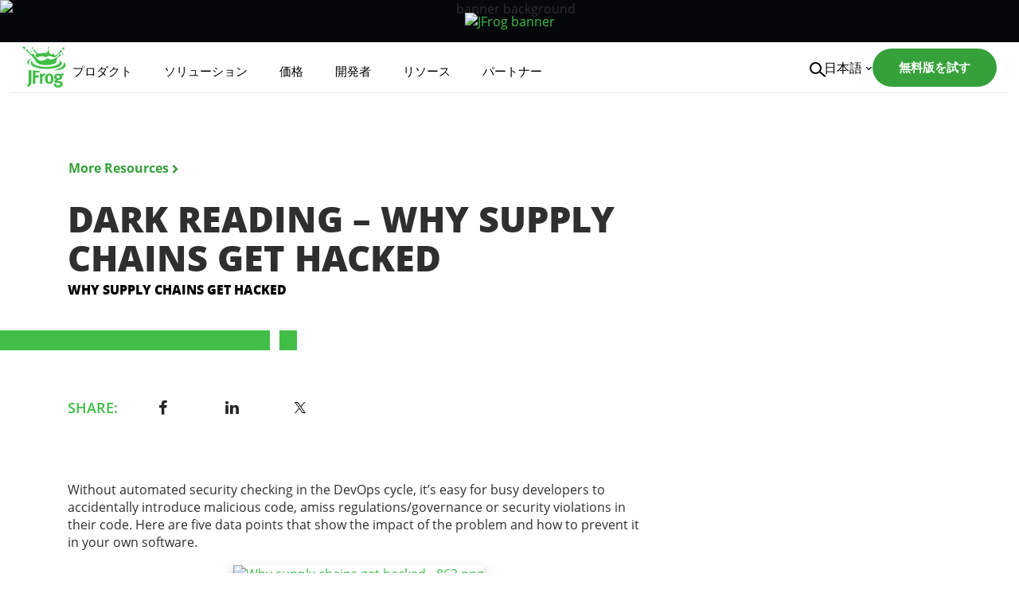

--- FILE ---
content_type: text/html; charset=UTF-8
request_url: https://jfrog.com/ja/infographic/why-supply-chains-get-hacked/
body_size: 54218
content:

<!doctype html>
<html lang="ja">
    <head>
    <!--BE Head: Start-->
    
<!-- be_ixf, sdk, gho-->
<meta name="be:sdk" content="php_sdk_1.5.12" />
<meta name="be:timer" content="39ms" />
<meta name="be:orig_url" content="https%3A%2F%2Fjfrog.com%2Fja%2Finfographic%2Fwhy-supply-chains-get-hacked%2F" />
<meta name="be:norm_url" content="https%3A%2F%2Fjfrog.com%2Fja%2Finfographic%2Fwhy-supply-chains-get-hacked%2F" />
<meta name="be:capsule_url" content="https%3A%2F%2Fixfd1-api.bc0a.com%2Fapi%2Fixf%2F1.0.0%2Fget_capsule%2Ff00000000300631%2F01357371354" />
<meta name="be:api_dt" content="Zy_2026;Zm_01;Zd_24;Zh_06;Zmh_58;p_epoch:1769237913726" />
<meta name="be:mod_dt" content="Zy_2026;Zm_01;Zd_24;Zh_06;Zmh_58;p_epoch:1769237913726" />
<meta name="be:diag" content="d/QxeVuCZtHubH/x7eEEaBo+cjZZHzzglKhiTNvRWZpBMOOBwyYFc2oIUDF2XykZMPurqJHTcEQddH9bCirDjGpCtXIGotOkiAoOCRZE6GIYS4pynxLSFJyjDA15E/go8hIqS5F1EbugpGL3aBy4S6horZUML/Ykss99fYsqXTI9E5DQBw0UGhP1bHH7eAOARz2W6xkrNeo0NEDZ3R3u47vXMvu6p5ff8zEgiuGi+6SZKVD67KOl+DC15+9IxHcmpdHsvWdaughfMIXtWrTKekrqE5qn/WQDNk1eRBxAuIySLJVRUiy80Fd+qr+Nr2b2XSwtZilq3QcIaxQYKOXqqGvD6X1L2QrpSipXMbbCL8/vr8Nb056ImheoBi6R2zm1hHgMIB9yD8uUgz3yeuDCAQqiDgoF1546JpDNh7xcjIDVeGoMqyb4mJz5y3yZxtmupKoT5jnScTCUcIVe/MylXL72HV9F+RrtBXsFAiDihrncF9momLCV2sixBkKG9GAVL7H+DirOUOomFji5P8ufYAwwaUGP8Vl3EwFREVBEk/elk62c1vfLjJ/DfwimznDAgt72f7Rpas4/cpE82X6VBCdt9uqAyGgm//e4MSDaIFepHe1UL0x8/Cb0LRuPt8+azi2DrAuJCas1n6oKC+M/mrerKnDHF39m0K4ddSDRR5nlg1Yh4AmzSR7LhEw6OhBhRksDzd+huriqCSQrlo5KpAAHI3sIdpnf2Z+laqA2a+0Oy6qRaniB6L1D2+f/ziGWDGNs7Bndmv6PlIQyu+XpTFStfpxrNs2dvUXZcOc2hH4Y1ZgZEgqApD2jt5hLrEqbl6vBSW1MJKXdDAZgP/sn56px+tLRfFOzOiiz3rgnnYYTybHgbjb5iLULF+8orjass9Y6AWs+s1qXjY+AEGk5aCC4vU4wk4wP/rg18N3c1DYmKp8jvKe3Q2aMBKBnJa46BLj9eBfTGluMOlGqoUmP7Yu8iCClQ1hGDvu0dTkGrjeoxSTVFeT3Q8mPOGm3bOF358XN355Ykcqg71BK4gUuHJQVM7DUefLmAbUwPtCXm3qQf0DQbZIL6RO0+tpSQtZ8QRNopf7ws1inYHsVTK2bgMwQPK/vz+7Xbz3IcCXKycU/UBachNkSPOy0i3FxEPwPbzmWy6Z+0j2neJm2pvclz7O73EPF30reItm/AAK7bQ+fc9VkZsgJLIj8p9H3njBYApgMn2SfGWdnqo5kXRDCBO82yqpBlquV//bc5nVqNyesFuTbTHFvgmKKK23fBiThaQvQ4+zW1WvrBcUfSlsBon4qFnkC9kqIEha/lVPcLKYl05yJVrAEu0xM+9ioS1O4RMSXEC6gApdgL39S351YNEnYZba2KDRJFz7cUWQEX+a9CYmGaLOYllXKv/kOhjlJ9QLFTqXBXF8WmnImKMoBqOqmY046OW5rCzlGO35+LNaVzZLefJHMBU8SqKVyk5tb1an1FWLgZjpyzBgqhWU1lPZIjmb0vu0OM0+bZ+YyMLDjfQGMa4jKVimEKJw0U/f0/PQYLfHtUEuoX4f9vM5PukwK4kyPqcT39z+Ty3vo7wWDEY2PEVXPyCwnMSHWmdhDZ8mulWm+pKd1SelISlDYh4cNFh+4T+zpD7KedvHoxswTpHgGOX/axGwQ1UCt4Ylc4a3qAIZm6F6KmB+E/8mC7KNgEOJGP+Y/A9n2LSfOoJjwHoqiHqwOhVC5zehbaGQtTwMw4aSJEj6B7Ozsk8ZkprQ3OZOggBAv/KGeoOXGd0WltFgIDp55kep89LEkhnd/tw4cfGyR6eypVlo/N077moFPoCgT6z0r1kJG15Fo7HX23x7MHse4XZboFCcRIY0vq1s/IIksWCJxl7nZ5MTNjeesb/Pt7sd3GqHWoDxXkI5ZrveK75TWjX9HiFuO49luu8BzwP9fKfLGwv6tCohcu3XaV/pLsGS4ioF5No0Hk64No0ICNUoJ6DPlY5Zf1Y+s7sn18R9QboM4wX7qwHgrX1LYSTWn815xS2WILD9Yx0uoD7G2hNf6yb6vSKFqsak760KUKdjSYlUzLoAUFc8bC8KrcqoLoPf4rQt4SBv7S+c+Aaho1vmRtXHA6c/PtR+K9D25VoYaVvSzmWTKcjkVD2hYows/U7In2kVlrquM3sRz5FoyYNmdha7uCvsVTLbENxJY8BQNMV083JNPsgF3akWSxY8jdaOzgmB/w1oKUb5yaOfezcvseZx0D9AVCLjB8Ol6/IsyoyCo1HeIondcCTNKqzYfNjAVklIt+JMJnCFGsuTO5tXh3ND+eB4TrHZLuEys/7d0E9KwotJH/wNWTyMsRMHyT10fZdPPZB/lsnjqSZRIekYaNgtFblOtpmobThjEcUe6aVaw9090FCeZ2iB3dxJ81+c2SgagjIF7ZHboGDUvtIH5K7B22GBvd2x4Dng8vJtLRHhG+BZM9QxF4H3BlESOtWaLAQA4m2SHmx8=" />
<meta name="be:messages" content="false" />
<style>
  .be-ix-link-block .be-related-link-container {margin-bottom: 20px;text-align: center;}
  .be-ix-link-block .be-related-link-container .be-label {margin: 0;color: #fff;font-weight: 700;font-size: 18px;line-height: 149.68%;}
  .be-ix-link-block .be-related-link-container .be-list { display: inline-flex; list-style: none;margin: 0; padding: 0;}
  .be-ix-link-block .be-related-link-container .be-list .be-list-item {display: inline-flex;margin-right: 20px;margin-bottom: 6px;}
  .be-ix-link-block .be-related-link-container .be-list .be-list-item .be-related-link{width: 45ch;overflow: hidden;
  white-space: nowrap;text-overflow: ellipsis;vertical-align: middle;}
  .be-ix-link-block .be-related-link-container .be-list .be-list-item:last-child { margin-right: 0;}
 
  @media (max-width: 767px) {
    .be-ix-link-block .be-related-link-container .be-label {width: 100%;margin-bottom: 10px;}
    .be-ix-link-block .be-related-link-container .be-list { display: block;width: 100%;}
    .be-ix-link-block .be-related-link-container .be-list .be-list-item {display: block;margin-right: 0;font-size:14px;}
    .be-ix-link-block .be-related-link-container .be-list .be-list-item .be-related-link{font-size:12px;}  
  }
  
  @media (min-width: 768px) and (max-width: 1439px){
    .be-ix-link-block .be-related-link-container .be-label {width: 20%;margin-bottom: 10px;}
    .be-ix-link-block .be-related-link-container .be-list { display: inline-block;width: 100%;}
    .be-ix-link-block .be-related-link-container .be-list .be-list-item {display: block;margin-right: 0;font-size:14px;} 
  }
  
  
  @media (min-width: 768px) {
    .be-ix-link-block .be-related-link-container {display: flex;align-items: baseline;}
    .be-ix-link-block .be-related-link-container .be-label {display: inline-flex;margin-right: 20px;flex-grow: 0;flex-shrink: 0;}
  }
</style>
    <!--BE Head: End-->
    <meta charset="utf-8">
    <meta http-equiv="x-ua-compatible" content="ie=edge">
    <meta name="viewport" content="width=device-width, initial-scale=1">
	    <link rel="icon" href="https://speedmedia2.jfrog.com/08612fe1-9391-4cf3-ac1a-6dd49c36b276/media.jfrog.com/wp-content/uploads/2019/04/20131046/Jfrog16-1.png">
        	<meta name='robots' content='index, follow, max-image-preview:large, max-snippet:-1, max-video-preview:-1' />
	<style>img:is([sizes="auto" i], [sizes^="auto," i]) { contain-intrinsic-size: 3000px 1500px }</style>
	<link rel="alternate" hreflang="en" href="https://jfrog.com/infographic/why-supply-chains-get-hacked/" />
<link rel="alternate" hreflang="fr" href="https://jfrog.com/fr/infographic/why-supply-chains-get-hacked/" />
<link rel="alternate" hreflang="de" href="https://jfrog.com/de/infographic/why-supply-chains-get-hacked/" />
<link rel="alternate" hreflang="ja" href="https://jfrog.com/ja/infographic/why-supply-chains-get-hacked/" />
<link rel="alternate" hreflang="x-default" href="https://jfrog.com/infographic/why-supply-chains-get-hacked/" />

  <script id="jf-airgap-callback" type="text/javascript">
    // Initialize airgap callbacks array
    window.jfrogConsent = window.jfrogConsent || {};
    window.jfrogConsent.callbacks = window.jfrogConsent.callbacks || [];

    // Add a function to register callbacks for when airgap is ready
    window.jfrogConsent.addAirgapCallback = function (callback) {
      if (typeof callback === 'function') {
        if (window.airgap && typeof window.airgap.getConsent === 'function'
        ) {
          // If airgap is already loaded, call the callback immediately
          callback();
        } else {
          // Otherwise, add it to the callbacks array
          window.jfrogConsent.callbacks.push(callback);
        }
      } else {
        console.warn('Provided callback is not a function:', callback);
      }
    };
  </script>

  <script id="jf-load-transcend" type="text/javascript">
    // Load Transcend / airgap
    const BUNDLE_ID = 'f0071674-c641-4cf3-9d31-303ec0c86b1b';
    let airgapAPI;

    const getAirgap = () =>
      (airgapAPI ??= new Promise((resolve, reject) => {

        // Stub airgap.js ready queue
        if (!self?.airgap?.ready) {
          window.airgap = {
            readyQueue: [],
            ready(callback) {
              this.readyQueue.push(callback);
            },
            ...self?.airgap,
          };
        }

        // Wait for airgap.js to be ready
        window.airgap.ready((airgap) => {
            resolve(airgap);
            // Define the getConsent helper function to retrieve consent information
            window.jfrogConsent.getConsent = function () {
              if (window.airgap?.getConsent && typeof window.airgap.getConsent === 'function') {
                const purposes = window.airgap.getConsent().purposes ?? {};
                return {
                  functional: purposes.Functional ?? false,
                  analytics: purposes.Analytics ?? false,
                  advertising: purposes.Advertising ?? false,
                  saleOfInfo: purposes.SaleOfInfo ?? false,
                };
              } else {
                console.warn("airgap or getConsent function is not defined.");
                return {
                  functional: false,
                  analytics: false,
                  advertising: false,
                  saleOfInfo: false,
                };
              }
            };

            // Execute all registered callbacks
            window.jfrogConsent.callbacks.forEach((callback) => {
              if (typeof callback === 'function') {
                callback();
              }
            });
        });

        const script = document.createElement('script');

        // Reject promise if airgap.js fails to load
        script.addEventListener('error', (evt) => {
          console.error('Failed to load airgap.js:', evt);
          reject(evt);
        });

        script.type = 'text/javascript';
        script.src = `https://transcend-cdn.com/cm/${BUNDLE_ID}/airgap.js`;
        // Set async to true for non-blocking script loading.
        script.async = script.defer = true;
        // data-cfasync="false" is a Cloudflare directive, but for dynamic injection,
        // the browser's async loading behavior is primary.
        script.dataset.cfasync = 'false';
        script.dataset.trackerOverrides = 'GoogleConsentMode:security_storage=on;ad_storage=SaleOfInfo,Advertising;ad_user_data=SaleOfInfo,Advertising;ad_personalization=SaleOfInfo,Advertising;analytics_storage=Analytics,SaleOfInfo;functionality_storage=Functional,SaleOfInfo;personalization_storage=Functional,SaleOfInfo';
        script.dataset.languages = 'en';
        document.head?.appendChild?.(script);
      }));

    getAirgap();
  </script>

      <script id="jf-load-gtm">
        function loadGTM() {

            /**
             * Add event listeners to load GTM script
             */
            const events = ['scroll', 'mousemove', 'touchstart'];
            events.forEach(event => {
                document.addEventListener(event, initGTMOnEvent, {once: true});
            })

            function initGTMOnEvent(event) {
                initGTM();
                addDevId();
                events.forEach(event => {
                    document.removeEventListener(event, initGTMOnEvent);
                })
            }

            function initGTM() {

                if (window.gtmDidInit) {
                    return false;
                }
                window.gtmDidInit = true;

                (function (w, d, s, l, i) {
                    w[l] = w[l] || [];
                    w[l].push({
                        'gtm.start':
                            new Date().getTime(), event: 'gtm.js'
                    });
                    var f = d.getElementsByTagName(s)[0],
                        j = d.createElement(s), dl = l != 'dataLayer' ? '&l=' + l : '';
                    j.async = true;
                    j.src =
                        'https://gtm.jfrog.com/gtm.js?id=' + i + dl;
                    f.parentNode.insertBefore(j, f);
                })(window, document, 'script', 'dataLayer', 'GTM-T6MF8M');

            }

            function addDevId() {
              window.dataLayer = window.dataLayer || [];

              function gtag() {
                dataLayer.push(arguments);
              }

              gtag("js", new Date());
              gtag("config", "GTM-T6MF8M");
              gtag('set', 'developer_id.dODQ2Mj', true);
            }
        }

        if (typeof window.jfrogConsent?.addAirgapCallback === "function") window.jfrogConsent.addAirgapCallback(loadGTM);
    </script>
  
	<!-- This site is optimized with the Yoast SEO Premium plugin v22.6 (Yoast SEO v22.6) - https://yoast.com/wordpress/plugins/seo/ -->
	<title>Dark Reading - Why Supply Chains Get Hacked | JFrog</title>
	<link rel="canonical" href="https://jfrog.com/ja/infographic/why-supply-chains-get-hacked/" />
	<meta property="og:locale" content="ja_JP" />
	<meta property="og:type" content="article" />
	<meta property="og:title" content="Dark Reading - Why Supply Chains Get Hacked" />
	<meta property="og:description" content="Without automated security checking in the DevOps cycle &hellip;" />
	<meta property="og:url" content="https://jfrog.com/ja/infographic/why-supply-chains-get-hacked/" />
	<meta property="og:site_name" content="JFrog" />
	<meta property="article:publisher" content="https://www.facebook.com/artifrog" />
	<meta property="article:modified_time" content="2023-10-06T18:13:52+00:00" />
	<meta property="og:image" content="https://speedmedia.jfrog.com/08612fe1-9391-4cf3-ac1a-6dd49c36b276/media.jfrog.com/wp-content/uploads/2023/10/06201152/203x148-Dark-Reading.jpg" />
	<meta property="og:image:width" content="203" />
	<meta property="og:image:height" content="148" />
	<meta property="og:image:type" content="image/jpeg" />
	<meta name="twitter:card" content="summary_large_image" />
	<meta name="twitter:site" content="@jfrog" />
	<script type="application/ld+json" class="yoast-schema-graph">{"@context":"https://schema.org","@graph":[{"@type":"WebPage","@id":"https://jfrog.com/ja/infographic/why-supply-chains-get-hacked/","url":"https://jfrog.com/ja/infographic/why-supply-chains-get-hacked/","name":"Dark Reading - Why Supply Chains Get Hacked | JFrog","isPartOf":{"@id":"https://jfrog.com/ja/#website"},"primaryImageOfPage":{"@id":"https://jfrog.com/ja/infographic/why-supply-chains-get-hacked/#primaryimage"},"image":{"@id":"https://jfrog.com/ja/infographic/why-supply-chains-get-hacked/#primaryimage"},"thumbnailUrl":"https://speedmedia2.jfrog.com/08612fe1-9391-4cf3-ac1a-6dd49c36b276/media.jfrog.com/wp-content/uploads/2023/10/06201152/203x148-Dark-Reading.jpg","datePublished":"2023-10-03T20:52:41+00:00","dateModified":"2023-10-06T18:13:52+00:00","breadcrumb":{"@id":"https://jfrog.com/ja/infographic/why-supply-chains-get-hacked/#breadcrumb"},"inLanguage":"ja","potentialAction":[{"@type":"ReadAction","target":["https://jfrog.com/ja/infographic/why-supply-chains-get-hacked/"]}]},{"@type":"ImageObject","inLanguage":"ja","@id":"https://jfrog.com/ja/infographic/why-supply-chains-get-hacked/#primaryimage","url":"https://speedmedia2.jfrog.com/08612fe1-9391-4cf3-ac1a-6dd49c36b276/media.jfrog.com/wp-content/uploads/2023/10/06201152/203x148-Dark-Reading.jpg","contentUrl":"https://speedmedia2.jfrog.com/08612fe1-9391-4cf3-ac1a-6dd49c36b276/media.jfrog.com/wp-content/uploads/2023/10/06201152/203x148-Dark-Reading.jpg","width":203,"height":148,"caption":"Dark Reading Why Supply Chains Get Hacked infographic"},{"@type":"BreadcrumbList","@id":"https://jfrog.com/ja/infographic/why-supply-chains-get-hacked/#breadcrumb","itemListElement":[{"@type":"ListItem","position":1,"name":"Home","item":"https://jfrog.com/ja/"},{"@type":"ListItem","position":2,"name":"Dark Reading &#8211; Why Supply Chains Get Hacked"}]},{"@type":"WebSite","@id":"https://jfrog.com/ja/#website","url":"https://jfrog.com/ja/","name":"JFrog","description":"Deliver Trusted Software Releases at Speed and Scale","publisher":{"@id":"https://jfrog.com/ja/#organization"},"potentialAction":[{"@type":"SearchAction","target":{"@type":"EntryPoint","urlTemplate":"https://jfrog.com/ja/?s={search_term_string}"},"query-input":"required name=search_term_string"}],"inLanguage":"ja"},{"@type":"Organization","@id":"https://jfrog.com/ja/#organization","name":"JFrog","url":"https://jfrog.com/ja/","logo":{"@type":"ImageObject","inLanguage":"ja","@id":"https://jfrog.com/ja/#/schema/logo/image/","url":"https://speedmedia2.jfrog.com/08612fe1-9391-4cf3-ac1a-6dd49c36b276/media.jfrog.com/wp-content/uploads/2025/05/27095207/Logo.svg","contentUrl":"https://speedmedia2.jfrog.com/08612fe1-9391-4cf3-ac1a-6dd49c36b276/media.jfrog.com/wp-content/uploads/2025/05/27095207/Logo.svg","width":74,"height":73,"caption":"JFrog"},"image":{"@id":"https://jfrog.com/ja/#/schema/logo/image/"},"sameAs":["https://www.facebook.com/artifrog","https://x.com/jfrog","https://www.linkedin.com/company/455737","https://www.youtube.com/channel/UCh2hNg76zo3d1qQqTWIQxDg","https://www.wikidata.org/wiki/Q98608948"],"description":"We set out on our Liquid Software journey in 2008, with the mission to transform the way enterprises manage and release software updates. The world expects software to update continuously, securely, non-intrusively and without user intervention. This hyper-connected experience can only be enabled by automation with an end-to-end DevOps platform and a binary-centric focus. With this in mind, we’ve developed the JFrog Platform, ushering in a new era of DevOps and DevSecOps standards that power continuous updates. More than a decade after our founding, with thousands of customers and millions of users globally, JFrog has become the “Database of DevOps” and the de-facto standard in release and update management.","legalName":"Jfrog, Inc.","numberOfEmployees":{"@type":"QuantitativeValue","minValue":"1001","maxValue":"5000"}}]}</script>
	<!-- / Yoast SEO Premium plugin. -->


<link rel='dns-prefetch' href='//jfrog.com' />

<meta name="google-site-verification" content="XHsbAFgXv0-o5MZUA7XGsseam8XU-kqgJo6A1LyGsOQ" />
<meta name="google-site-verification" content="v94FU4rKycCZxyYp9xEnANfYMfJ6rqWAfyg-gWMMjVw" /><style id='classic-theme-styles-inline-css' type='text/css'>
/*! This file is auto-generated */
.wp-block-button__link{color:#fff;background-color:#32373c;border-radius:9999px;box-shadow:none;text-decoration:none;padding:calc(.667em + 2px) calc(1.333em + 2px);font-size:1.125em}.wp-block-file__button{background:#32373c;color:#fff;text-decoration:none}
</style>
<style id='global-styles-inline-css' type='text/css'>
:root{--wp--preset--aspect-ratio--square: 1;--wp--preset--aspect-ratio--4-3: 4/3;--wp--preset--aspect-ratio--3-4: 3/4;--wp--preset--aspect-ratio--3-2: 3/2;--wp--preset--aspect-ratio--2-3: 2/3;--wp--preset--aspect-ratio--16-9: 16/9;--wp--preset--aspect-ratio--9-16: 9/16;--wp--preset--color--black: #000000;--wp--preset--color--cyan-bluish-gray: #abb8c3;--wp--preset--color--white: #ffffff;--wp--preset--color--pale-pink: #f78da7;--wp--preset--color--vivid-red: #cf2e2e;--wp--preset--color--luminous-vivid-orange: #ff6900;--wp--preset--color--luminous-vivid-amber: #fcb900;--wp--preset--color--light-green-cyan: #7bdcb5;--wp--preset--color--vivid-green-cyan: #00d084;--wp--preset--color--pale-cyan-blue: #8ed1fc;--wp--preset--color--vivid-cyan-blue: #0693e3;--wp--preset--color--vivid-purple: #9b51e0;--wp--preset--gradient--vivid-cyan-blue-to-vivid-purple: linear-gradient(135deg,rgba(6,147,227,1) 0%,rgb(155,81,224) 100%);--wp--preset--gradient--light-green-cyan-to-vivid-green-cyan: linear-gradient(135deg,rgb(122,220,180) 0%,rgb(0,208,130) 100%);--wp--preset--gradient--luminous-vivid-amber-to-luminous-vivid-orange: linear-gradient(135deg,rgba(252,185,0,1) 0%,rgba(255,105,0,1) 100%);--wp--preset--gradient--luminous-vivid-orange-to-vivid-red: linear-gradient(135deg,rgba(255,105,0,1) 0%,rgb(207,46,46) 100%);--wp--preset--gradient--very-light-gray-to-cyan-bluish-gray: linear-gradient(135deg,rgb(238,238,238) 0%,rgb(169,184,195) 100%);--wp--preset--gradient--cool-to-warm-spectrum: linear-gradient(135deg,rgb(74,234,220) 0%,rgb(151,120,209) 20%,rgb(207,42,186) 40%,rgb(238,44,130) 60%,rgb(251,105,98) 80%,rgb(254,248,76) 100%);--wp--preset--gradient--blush-light-purple: linear-gradient(135deg,rgb(255,206,236) 0%,rgb(152,150,240) 100%);--wp--preset--gradient--blush-bordeaux: linear-gradient(135deg,rgb(254,205,165) 0%,rgb(254,45,45) 50%,rgb(107,0,62) 100%);--wp--preset--gradient--luminous-dusk: linear-gradient(135deg,rgb(255,203,112) 0%,rgb(199,81,192) 50%,rgb(65,88,208) 100%);--wp--preset--gradient--pale-ocean: linear-gradient(135deg,rgb(255,245,203) 0%,rgb(182,227,212) 50%,rgb(51,167,181) 100%);--wp--preset--gradient--electric-grass: linear-gradient(135deg,rgb(202,248,128) 0%,rgb(113,206,126) 100%);--wp--preset--gradient--midnight: linear-gradient(135deg,rgb(2,3,129) 0%,rgb(40,116,252) 100%);--wp--preset--font-size--small: 13px;--wp--preset--font-size--medium: 20px;--wp--preset--font-size--large: 36px;--wp--preset--font-size--x-large: 42px;--wp--preset--spacing--20: 0.44rem;--wp--preset--spacing--30: 0.67rem;--wp--preset--spacing--40: 1rem;--wp--preset--spacing--50: 1.5rem;--wp--preset--spacing--60: 2.25rem;--wp--preset--spacing--70: 3.38rem;--wp--preset--spacing--80: 5.06rem;--wp--preset--shadow--natural: 6px 6px 9px rgba(0, 0, 0, 0.2);--wp--preset--shadow--deep: 12px 12px 50px rgba(0, 0, 0, 0.4);--wp--preset--shadow--sharp: 6px 6px 0px rgba(0, 0, 0, 0.2);--wp--preset--shadow--outlined: 6px 6px 0px -3px rgba(255, 255, 255, 1), 6px 6px rgba(0, 0, 0, 1);--wp--preset--shadow--crisp: 6px 6px 0px rgba(0, 0, 0, 1);}:where(.is-layout-flex){gap: 0.5em;}:where(.is-layout-grid){gap: 0.5em;}body .is-layout-flex{display: flex;}.is-layout-flex{flex-wrap: wrap;align-items: center;}.is-layout-flex > :is(*, div){margin: 0;}body .is-layout-grid{display: grid;}.is-layout-grid > :is(*, div){margin: 0;}:where(.wp-block-columns.is-layout-flex){gap: 2em;}:where(.wp-block-columns.is-layout-grid){gap: 2em;}:where(.wp-block-post-template.is-layout-flex){gap: 1.25em;}:where(.wp-block-post-template.is-layout-grid){gap: 1.25em;}.has-black-color{color: var(--wp--preset--color--black) !important;}.has-cyan-bluish-gray-color{color: var(--wp--preset--color--cyan-bluish-gray) !important;}.has-white-color{color: var(--wp--preset--color--white) !important;}.has-pale-pink-color{color: var(--wp--preset--color--pale-pink) !important;}.has-vivid-red-color{color: var(--wp--preset--color--vivid-red) !important;}.has-luminous-vivid-orange-color{color: var(--wp--preset--color--luminous-vivid-orange) !important;}.has-luminous-vivid-amber-color{color: var(--wp--preset--color--luminous-vivid-amber) !important;}.has-light-green-cyan-color{color: var(--wp--preset--color--light-green-cyan) !important;}.has-vivid-green-cyan-color{color: var(--wp--preset--color--vivid-green-cyan) !important;}.has-pale-cyan-blue-color{color: var(--wp--preset--color--pale-cyan-blue) !important;}.has-vivid-cyan-blue-color{color: var(--wp--preset--color--vivid-cyan-blue) !important;}.has-vivid-purple-color{color: var(--wp--preset--color--vivid-purple) !important;}.has-black-background-color{background-color: var(--wp--preset--color--black) !important;}.has-cyan-bluish-gray-background-color{background-color: var(--wp--preset--color--cyan-bluish-gray) !important;}.has-white-background-color{background-color: var(--wp--preset--color--white) !important;}.has-pale-pink-background-color{background-color: var(--wp--preset--color--pale-pink) !important;}.has-vivid-red-background-color{background-color: var(--wp--preset--color--vivid-red) !important;}.has-luminous-vivid-orange-background-color{background-color: var(--wp--preset--color--luminous-vivid-orange) !important;}.has-luminous-vivid-amber-background-color{background-color: var(--wp--preset--color--luminous-vivid-amber) !important;}.has-light-green-cyan-background-color{background-color: var(--wp--preset--color--light-green-cyan) !important;}.has-vivid-green-cyan-background-color{background-color: var(--wp--preset--color--vivid-green-cyan) !important;}.has-pale-cyan-blue-background-color{background-color: var(--wp--preset--color--pale-cyan-blue) !important;}.has-vivid-cyan-blue-background-color{background-color: var(--wp--preset--color--vivid-cyan-blue) !important;}.has-vivid-purple-background-color{background-color: var(--wp--preset--color--vivid-purple) !important;}.has-black-border-color{border-color: var(--wp--preset--color--black) !important;}.has-cyan-bluish-gray-border-color{border-color: var(--wp--preset--color--cyan-bluish-gray) !important;}.has-white-border-color{border-color: var(--wp--preset--color--white) !important;}.has-pale-pink-border-color{border-color: var(--wp--preset--color--pale-pink) !important;}.has-vivid-red-border-color{border-color: var(--wp--preset--color--vivid-red) !important;}.has-luminous-vivid-orange-border-color{border-color: var(--wp--preset--color--luminous-vivid-orange) !important;}.has-luminous-vivid-amber-border-color{border-color: var(--wp--preset--color--luminous-vivid-amber) !important;}.has-light-green-cyan-border-color{border-color: var(--wp--preset--color--light-green-cyan) !important;}.has-vivid-green-cyan-border-color{border-color: var(--wp--preset--color--vivid-green-cyan) !important;}.has-pale-cyan-blue-border-color{border-color: var(--wp--preset--color--pale-cyan-blue) !important;}.has-vivid-cyan-blue-border-color{border-color: var(--wp--preset--color--vivid-cyan-blue) !important;}.has-vivid-purple-border-color{border-color: var(--wp--preset--color--vivid-purple) !important;}.has-vivid-cyan-blue-to-vivid-purple-gradient-background{background: var(--wp--preset--gradient--vivid-cyan-blue-to-vivid-purple) !important;}.has-light-green-cyan-to-vivid-green-cyan-gradient-background{background: var(--wp--preset--gradient--light-green-cyan-to-vivid-green-cyan) !important;}.has-luminous-vivid-amber-to-luminous-vivid-orange-gradient-background{background: var(--wp--preset--gradient--luminous-vivid-amber-to-luminous-vivid-orange) !important;}.has-luminous-vivid-orange-to-vivid-red-gradient-background{background: var(--wp--preset--gradient--luminous-vivid-orange-to-vivid-red) !important;}.has-very-light-gray-to-cyan-bluish-gray-gradient-background{background: var(--wp--preset--gradient--very-light-gray-to-cyan-bluish-gray) !important;}.has-cool-to-warm-spectrum-gradient-background{background: var(--wp--preset--gradient--cool-to-warm-spectrum) !important;}.has-blush-light-purple-gradient-background{background: var(--wp--preset--gradient--blush-light-purple) !important;}.has-blush-bordeaux-gradient-background{background: var(--wp--preset--gradient--blush-bordeaux) !important;}.has-luminous-dusk-gradient-background{background: var(--wp--preset--gradient--luminous-dusk) !important;}.has-pale-ocean-gradient-background{background: var(--wp--preset--gradient--pale-ocean) !important;}.has-electric-grass-gradient-background{background: var(--wp--preset--gradient--electric-grass) !important;}.has-midnight-gradient-background{background: var(--wp--preset--gradient--midnight) !important;}.has-small-font-size{font-size: var(--wp--preset--font-size--small) !important;}.has-medium-font-size{font-size: var(--wp--preset--font-size--medium) !important;}.has-large-font-size{font-size: var(--wp--preset--font-size--large) !important;}.has-x-large-font-size{font-size: var(--wp--preset--font-size--x-large) !important;}
:where(.wp-block-post-template.is-layout-flex){gap: 1.25em;}:where(.wp-block-post-template.is-layout-grid){gap: 1.25em;}
:where(.wp-block-columns.is-layout-flex){gap: 2em;}:where(.wp-block-columns.is-layout-grid){gap: 2em;}
:root :where(.wp-block-pullquote){font-size: 1.5em;line-height: 1.6;}
</style>
<link rel='stylesheet' id='bcct_style-css' href='https://jfrog.com/wp-content/plugins/better-click-to-tweet/assets/css/styles.css?ver=3.0' type='text/css' media='all' />
<link rel='stylesheet' id='jfrog-common-styles-css' href='https://jfrog.com/wp-content/themes/jfrog.com/dist/common-styles.bundle.370e67b3453e4a8c1546.css?ver=6.8.1' type='text/css' media='all' />
<link rel='stylesheet' id='jfrog-header-css' href='https://jfrog.com/wp-content/themes/jfrog.com/dist/header.bundle.702c74fbe4d092bcb3a8.css?ver=6.8.1' type='text/css' media='all' />
<link rel='stylesheet' id='jfrog-top-cta-banner-css' href='https://jfrog.com/wp-content/themes/jfrog.com/dist/top-cta-banner.bundle.07fd16427c6ab1a71ac0.css?ver=6.8.1' type='text/css' media='all' />
<link rel='stylesheet' id='jfrog-ja-styles-css' href='https://jfrog.com/wp-content/themes/jfrog.com/dist/ja-styles.bundle.4eb7fe8844e3be27ac69.css?ver=6.8.1' type='text/css' media='all' />
<link rel='stylesheet' id='jfrog-infographic-css' href='https://jfrog.com/wp-content/themes/jfrog.com/dist/infographic.bundle.7507638cde7a63caac12.css?ver=6.8.1' type='text/css' media='all' />
<link rel="https://api.w.org/" href="https://jfrog.com/ja/wp-json/" /><link rel="EditURI" type="application/rsd+xml" title="RSD" href="https://jfrog.com/xmlrpc.php?rsd" />
<meta name="generator" content="WordPress 6.8.1" />
<link rel='shortlink' href='https://jfrog.com/ja/?p=121140' />
<link rel="alternate" title="oEmbed (JSON)" type="application/json+oembed" href="https://jfrog.com/ja/wp-json/oembed/1.0/embed?url=https%3A%2F%2Fjfrog.com%2Fja%2Finfographic%2Fwhy-supply-chains-get-hacked%2F" />
<link rel="alternate" title="oEmbed (XML)" type="text/xml+oembed" href="https://jfrog.com/ja/wp-json/oembed/1.0/embed?url=https%3A%2F%2Fjfrog.com%2Fja%2Finfographic%2Fwhy-supply-chains-get-hacked%2F&#038;format=xml" />
<meta name="generator" content="WPML ver:4.6.13 stt:1,4,3,28;" />
            <link rel="preconnect" href="https://speedmedia2.jfrog.com" data-speedsize-plugin="1.5.4">
<link rel="preload" as="font" href="https://jfrog.com/wp-content/themes/jfrog.com/assets/fonts/opensans/OpenSans-Bold.woff2" type="font/woff2" crossorigin />
<link rel="preload" as="font" href="https://jfrog.com/wp-content/themes/jfrog.com/assets/fonts/opensans/OpenSans-Regular.woff2" type="font/woff2" crossorigin />
<link rel="preload" as="font" href="https://jfrog.com/wp-content/themes/jfrog.com/assets/fonts/jfrogfontawesome/FontAwesome.woff2" type="font/woff2" crossorigin />
<link rel="preload" as="font" href="https://jfrog.com/wp-content/themes/jfrog.com/assets/fonts/bebasneue/bebasneue-webfont.woff2" type="font/woff2" crossorigin />
		<style>
			.algolia-search-highlight {
				background-color: #fffbcc;
				border-radius: 2px;
				font-style: normal;
			}
		</style>
		<noscript><style id="rocket-lazyload-nojs-css">.rll-youtube-player, [data-lazy-src]{display:none !important;}</style></noscript>
    <script type="text/javascript">

        //Exposing global isMobile param
        var isMobile = function () {
            var check = false;
            (function (a) {
                if (/(android|bb\d+|meego).+mobile|avantgo|bada\/|blackberry|blazer|compal|elaine|fennec|hiptop|iemobile|ip(hone|od)|iris|kindle|lge |maemo|midp|mmp|mobile.+firefox|netfront|opera m(ob|in)i|palm( os)?|phone|p(ixi|re)\/|plucker|pocket|psp|series(4|6)0|symbian|treo|up\.(browser|link)|vodafone|wap|windows ce|xda|xiino|android|ipad|playbook|silk/i.test(a) || /1207|6310|6590|3gso|4thp|50[1-6]i|770s|802s|a wa|abac|ac(er|oo|s\-)|ai(ko|rn)|al(av|ca|co)|amoi|an(ex|ny|yw)|aptu|ar(ch|go)|as(te|us)|attw|au(di|\-m|r |s )|avan|be(ck|ll|nq)|bi(lb|rd)|bl(ac|az)|br(e|v)w|bumb|bw\-(n|u)|c55\/|capi|ccwa|cdm\-|cell|chtm|cldc|cmd\-|co(mp|nd)|craw|da(it|ll|ng)|dbte|dc\-s|devi|dica|dmob|do(c|p)o|ds(12|\-d)|el(49|ai)|em(l2|ul)|er(ic|k0)|esl8|ez([4-7]0|os|wa|ze)|fetc|fly(\-|_)|g1 u|g560|gene|gf\-5|g\-mo|go(\.w|od)|gr(ad|un)|haie|hcit|hd\-(m|p|t)|hei\-|hi(pt|ta)|hp( i|ip)|hs\-c|ht(c(\-| |_|a|g|p|s|t)|tp)|hu(aw|tc)|i\-(20|go|ma)|i230|iac( |\-|\/)|ibro|idea|ig01|ikom|im1k|inno|ipaq|iris|ja(t|v)a|jbro|jemu|jigs|kddi|keji|kgt( |\/)|klon|kpt |kwc\-|kyo(c|k)|le(no|xi)|lg( g|\/(k|l|u)|50|54|\-[a-w])|libw|lynx|m1\-w|m3ga|m50\/|ma(te|ui|xo)|mc(01|21|ca)|m\-cr|me(rc|ri)|mi(o8|oa|ts)|mmef|mo(01|02|bi|de|do|t(\-| |o|v)|zz)|mt(50|p1|v )|mwbp|mywa|n10[0-2]|n20[2-3]|n30(0|2)|n50(0|2|5)|n7(0(0|1)|10)|ne((c|m)\-|on|tf|wf|wg|wt)|nok(6|i)|nzph|o2im|op(ti|wv)|oran|owg1|p800|pan(a|d|t)|pdxg|pg(13|\-([1-8]|c))|phil|pire|pl(ay|uc)|pn\-2|po(ck|rt|se)|prox|psio|pt\-g|qa\-a|qc(07|12|21|32|60|\-[2-7]|i\-)|qtek|r380|r600|raks|rim9|ro(ve|zo)|s55\/|sa(ge|ma|mm|ms|ny|va)|sc(01|h\-|oo|p\-)|sdk\/|se(c(\-|0|1)|47|mc|nd|ri)|sgh\-|shar|sie(\-|m)|sk\-0|sl(45|id)|sm(al|ar|b3|it|t5)|so(ft|ny)|sp(01|h\-|v\-|v )|sy(01|mb)|t2(18|50)|t6(00|10|18)|ta(gt|lk)|tcl\-|tdg\-|tel(i|m)|tim\-|t\-mo|to(pl|sh)|ts(70|m\-|m3|m5)|tx\-9|up(\.b|g1|si)|utst|v400|v750|veri|vi(rg|te)|vk(40|5[0-3]|\-v)|vm40|voda|vulc|vx(52|53|60|61|70|80|81|83|85|98)|w3c(\-| )|webc|whit|wi(g |nc|nw)|wmlb|wonu|x700|yas\-|your|zeto|zte\-/i.test(a.substr(0, 4))) check = true;
            })(navigator.userAgent || navigator.vendor || window.opera);
            return check;
        };

    </script>

	</head>
  <body class="wp-singular infographic-template-default single single-infographic postid-121140 wp-theme-jfrogcom why-supply-chains-get-hacked sidebar-primary has-top-fixed-stripe jf-opt-assets">
        <!-- Google Tag Manager (noscript) -->
<noscript><iframe src="https://www.googletagmanager.com/ns.html?id=GTM-T6MF8M"
height="0" width="0" style="display:none;visibility:hidden"></iframe></noscript>
<!-- End Google Tag Manager (noscript) -->
        
  <header class="banner banner2022">
    <div id="topFixedStripeOuter" class="minimum-height">
      <div  class="position-relative top-fixed-stripe show" >
    <picture>
        <source
      srcset="https://speedmedia2.jfrog.com/08612fe1-9391-4cf3-ac1a-6dd49c36b276/media.jfrog.com/wp-content/uploads/2025/09/16104012/homepage-banner-unibraw-1920x53-_3-1.jpg"
      media="(max-width: 767px)"
    />
        <source
      srcset="https://speedmedia2.jfrog.com/08612fe1-9391-4cf3-ac1a-6dd49c36b276/media.jfrog.com/wp-content/uploads/2025/09/09151735/swaupup-unibrow-bg-2.jpg"
      media="(min-width: 768px)"
    />
    <img
      loading="eager"
      fetchpriority="high"
      class="img-fluid stripe-bg"
      src="https://speedmedia2.jfrog.com/08612fe1-9391-4cf3-ac1a-6dd49c36b276/media.jfrog.com/wp-content/uploads/2025/09/09151735/swaupup-unibrow-bg-2.jpg"
      alt="banner background"
    />
  </picture>
              <div class="container">
            <div class="row stripe-inner-content position-relative">
                              <a
                  data-gac="Top Banner"
                  data-gaa="SwampUp"
                  data-gal="SwampUp 2025 | https://swampup.jfrog.com/all-events/"
                  href="https://swampup.jfrog.com/all-events/"
                  class="mh-100 d-flex mx-auto align-items-center p-1 p-sm-0"
                  aria-label="JFrog banner"
                  target="_blank"                  rel="noopener noreferrer"                >
                  <picture class="d-flex align-items-center mx-auto mh-100">
                                          <source
                        srcset="https://speedmedia2.jfrog.com/08612fe1-9391-4cf3-ac1a-6dd49c36b276/media.jfrog.com/wp-content/uploads/2025/11/12151320/swampup-europe-wrap-mobile.png"
                        media="(max-width: 767px)"
                      />
                                        <source
                      srcset="https://speedmedia2.jfrog.com/08612fe1-9391-4cf3-ac1a-6dd49c36b276/media.jfrog.com/wp-content/uploads/2025/11/12151325/swampup-europe-wrap.png"
                      media="(min-width: 768px)"
                    />
                    <img
                      fetchpriority="high"
                      class="img-fluid"
                      alt="JFrog banner"
                      src="https://speedmedia2.jfrog.com/08612fe1-9391-4cf3-ac1a-6dd49c36b276/media.jfrog.com/wp-content/uploads/2025/11/12151325/swampup-europe-wrap.png"
                      loading="eager"
                      fetchpriority="high"
                    />
                  </picture>
                </a>
                          </div>
        </div>
    </div>
    </div>

    <div class="container header-container">
          <nav class="navbar navbar-expand-lg navbar-dark">
              <a class="brand" aria-label="JFrog logo" href="https://jfrog.com/ja/">
                        <img
        class="img-fluid d-none d-sm-inline"        id="jfrogDesktopLogo"        title="JFrog logo"        src="https://speedmedia2.jfrog.com/08612fe1-9391-4cf3-ac1a-6dd49c36b276/media.jfrog.com/wp-content/uploads/2024/08/08132607/jfrog-logo-2022.svg"
        srcset=""
        alt=""
        width="48"
        height="48"
        title="JFrog logo"        loading="eager"
      >
          <img
        class="img-fluid d-sm-none"        id="jfrogMobileLogo"        title="JFrog logo"        src="https://speedmedia2.jfrog.com/08612fe1-9391-4cf3-ac1a-6dd49c36b276/media.jfrog.com/wp-content/uploads/2024/08/08132607/jfrog-logo-2022.svg"
        srcset=""
        alt=""
        width="68"
        height="66"
        title="JFrog logo"        loading="eager"
      >
                  </a>

              <div class="nav-right-wrapper d-lg-none align-items-center">
                <div class="header-search">
                    <div class="search-form-div">
    <div class="form-search-wrapper">
        <form role="search" method="get" action="https://jfrog.com/ja/">
            <div class="search-wrap">
                <input type="search" placeholder="Search..." name="s"
                       value=""
                       aria-label="Search" />
            </div>
        </form>
    </div>
</div>                </div>

                <button class="navbar-toggler collapsed" type="button" data-toggle="collapse" data-target="#nav-primary-mobile" aria-controls="nav-primary-mobile" aria-expanded="false" aria-label="Toggle navigation">
  <svg width="22" height="16" viewBox="0 0 22 16" fill="none" xmlns="http://www.w3.org/2000/svg">
    <path d="M0 1C0 0.447715 0.447715 0 1 0H21C21.5523 0 22 0.447715 22 1C22 1.55228 21.5523 2 21 2H1C0.447716 2 0 1.55228 0 1Z" fill="#C4C4C4" />
    <path d="M0 8C0 7.44772 0.447715 7 1 7H21C21.5523 7 22 7.44772 22 8C22 8.55228 21.5523 9 21 9H1C0.447716 9 0 8.55228 0 8Z" fill="#C4C4C4" />
    <path d="M0 15C0 14.4477 0.447715 14 1 14H21C21.5523 14 22 14.4477 22 15C22 15.5523 21.5523 16 21 16H1C0.447716 16 0 15.5523 0 15Z" fill="#C4C4C4" />
  </svg>
</button>
              </div>

              <div class="navbar-div navbar-menu-2023">

                  <div id="nav-primary" class="collapse navbar-collapse d-none d-lg-flex"><ul id="menu-primary-menu-japanese" class="navbar-nav menu-primary-menu"><li itemscope="itemscope" itemtype="https://www.schema.org/SiteNavigationElement" id="menu-item-40903" class="menu-item menu-item-type-custom menu-item-object-custom menu-item-40903 nav-item"><a title="プロダクト" href="#" class="nav-link" data-mega-menu-item="40904">プロダクト</a></li>
<li itemscope="itemscope" itemtype="https://www.schema.org/SiteNavigationElement" id="menu-item-78917" class="menu-item menu-item-type-custom menu-item-object-custom menu-item-78917 nav-item"><a title="ソリューション" href="#" class="nav-link" data-mega-menu-item="78916">ソリューション</a></li>
<li itemscope="itemscope" itemtype="https://www.schema.org/SiteNavigationElement" id="menu-item-87300" class="menu-item menu-item-type-custom menu-item-object-custom menu-item-87300 nav-item"><a title="価格" href="https://jfrog.com/ja/pricing/" class="nav-link">価格</a></li>
<li itemscope="itemscope" itemtype="https://www.schema.org/SiteNavigationElement" id="menu-item-87237" class="developers menu-item menu-item-type-custom menu-item-object-custom menu-item-87237 nav-item"><a title="開発者" href="#developers" class="nav-link" data-mega-menu-item="87236">開発者</a></li>
<li itemscope="itemscope" itemtype="https://www.schema.org/SiteNavigationElement" id="menu-item-40908" class="menu-item menu-item-type-custom menu-item-object-custom menu-item-40908 nav-item"><a title="リソース" href="#" class="nav-link" data-mega-menu-item="40906">リソース</a></li>
<li itemscope="itemscope" itemtype="https://www.schema.org/SiteNavigationElement" id="menu-item-97508" class="partners menu-item menu-item-type-custom menu-item-object-custom menu-item-97508 nav-item"><a title="パートナー" href="#partners" class="nav-link" data-mega-menu-item="97506">パートナー</a></li>
</ul></div>
<div id="mega-menu-item-97506"
     class="mega-menu-item-2022 mega-menu-item mega-menu-item-partners"
     data-mega-menu-item="97506">
  <div class="menu-item-products">
    <div class="container-fluid">
      <div class="row mega-menu-products-row">
        <div class="mm-spacer"></div>
      </div>
      <div class="row mega-menu-products-row shadow-menu mega-menu-2022-top-row">

        
          <div class="col-lg-auto mega-menu-products-wrapper mm-content bg-white mega-menu-solutions-wrapper mega-menu-resources-wrapper">
            <div class="d-flex solution-main-cols-flex justify-content-between w-100 flex-nowrap menu-gray">
                              <div class="solutions-mega-menu-col col-industry">
                                    <ul class="list-unstyled pt-2">
                                          <li class="text-hover">
                        <a  href="https://jfrog.com/ja/partners/"
                          data-gaa="partners"                          data-gal="discover our partner ecosystem"                          data-gac="main menu"                          >
                          <div class="title black">
                            パートナーエコシステムのご紹介                            <span class="green d-inline-block ml-1"> > </span>
                          </div>
                                                  </a>
                      </li>
                                          <li class="text-hover">
                        <a  href="https://partnerfinder.jfrog.com/"
                          data-gaa="partners"                          data-gal="find a jfrog partner"                          data-gac="main menu"                          rel="noopener noreferrer" target="_blank">
                          <div class="title black">
                            JFrogのパートナーを探す                            <span class="green d-inline-block ml-1"> > </span>
                          </div>
                                                  </a>
                      </li>
                                          <li class="text-hover">
                        <a  href="https://jfrog.com/ja/integrations/"
                          data-gaa="partners"                          data-gal="explore partner integrations"                          data-gac="main menu"                          >
                          <div class="title black">
                            パートナー統合の詳細を見る                            <span class="green d-inline-block ml-1"> > </span>
                          </div>
                                                  </a>
                      </li>
                                      </ul>
                </div>
                          </div>
          </div>
              </div>
    </div>
  </div>
</div>
<div id="mega-menu-item-87236" class="mega-menu-item-2022 mega-menu-item-products mega-menu-item mega-menu-item-developers" data-mega-menu-item="87236">
    <div class="menu-item-products">
        <div class="container-fluid">
            <div class="row mega-menu-products-row">
                <div class="mm-spacer"></div>
            </div>
            <div class="row mega-menu-products-row shadow-menu mega-menu-2022-top-row">

                
<div class="col-lg-auto mega-menu-products-wrapper mm-content bg-white mega-menu-solutions-wrapper mega-menu-resources-wrapper">
  <div class="d-flex solution-main-cols-flex justify-content-between w-100 flex-nowrap menu-gray">
          <div class="solutions-mega-menu-col col-industry">
                <ul class="list-unstyled pt-2">
                      <li class="text-hover">
                            <a  href="https://jfrog.com/ja/community/"
                data-gaa="developers"                data-gal="community"                data-gac="main menu"                >
                <div class="title black">
                  コミュニティ                  <span class="green d-inline-block ml-1"> > </span>
                </div>
                              </a>
                          </li>
                      <li class="text-hover">
                            <a  href="https://jfrog.com/help/"
                data-gaa="developers"                data-gal="documentation"                data-gac="main menu"                >
                <div class="title black">
                  ドキュメンテーション                  <span class="green d-inline-block ml-1"> > </span>
                </div>
                              </a>
                          </li>
                      <li class="text-hover">
                            <a  href="https://jfrog.com/ja/integration/"
                data-gaa="developers"                data-gal="integrations"                data-gac="main menu"                >
                <div class="title black">
                  統合                  <span class="green d-inline-block ml-1"> > </span>
                </div>
                              </a>
                          </li>
                      <li class="text-hover">
                            <a  href="https://jfrog.com/help/r/jfrog-applications-and-cli-documentation/jfrog-cli"
                data-gaa="developers"                data-gal="applications"                data-gac="main menu"                rel="noopener noreferrer" target="_blank">
                <div class="title black">
                  アプリケーション                  <span class="green d-inline-block ml-1"> > </span>
                </div>
                              </a>
                          </li>
                  </ul>
      </div>
      </div>
</div>

            </div>
        </div>
    </div>
</div>
<div id="mega-menu-item-78916" class="mega-menu-item-2022 mega-menu-item-solutions mega-menu-item-products" data-mega-menu-item="78916">
  <div class="menu-item-products">
    <div class="container-fluid">
      <div class="row mega-menu-products-row">
        <div class="mm-spacer"></div>
      </div>
      <div class="row mega-menu-products-row shadow-menu mega-menu-2022-top-row solution_menu_2023">

        
<div class="col-lg-auto mega-menu-products-wrapper mm-content bg-white mega-menu-solutions-wrapper">
  <div class="d-flex solution-main-cols-flex justify-content-between w-100 flex-nowrap menu-gray">
    
        <div class="solutions-mega-menu-col col-use-case">
            <div class="subtitle">
              ユースケース            </div>
            <ul class="list-unstyled pt-2">
                              <li class="level-1">
                                      <div class="title black fs20 bold">
                      クラウドソリューション                                          </div>
                                                              <div class="">                        <ul class="square-list">
                                                                                  <li>
                              <a
                                class="fs15 text-hover" href="https://jfrog.com/ja/cloud/"
                                data-gaa="solutions"                                data-gal="柔軟なクラウド展開ソリューション"                                data-gac="main menu"                              > 柔軟なクラウド展開ソリューション                              </a>
                            </li>
                                                                            </ul>
                      </div>
                                                        </li>
                              <li class="level-1">
                                      <div class="title black fs20 bold">
                      AI/ML                                          </div>
                                                              <div class="">                        <ul class="square-list">
                                                                                  <li>
                              <a
                                class="fs15 text-hover" href="https://jfrog.com/ja/ai-catalog/"
                                data-gaa="solutions"                                data-gal="Centralized AI Control & Governance (AI Catalog)"                                data-gac="main menu"                              > Centralized AI Control & Governance (AI Catalog)                              </a>
                            </li>
                                                                                                            <li>
                              <a
                                class="fs15 text-hover" href="https://jfrog.com/ja/jfrog-ml/mlops/"
                                data-gaa="solutions"                                data-gal="モデルライフサイクル管理（MLOps）"                                data-gac="main menu"                              > モデルライフサイクル管理（MLOps）                              </a>
                            </li>
                                                                                                            <li>
                              <a
                                class="fs15 text-hover" href="https://jfrog.com/ja/jfrog-ml/dataops/"
                                data-gaa="solutions"                                data-gal="データエンジニアリングと機能管理（DataOps）"                                data-gac="main menu"                              > データエンジニアリングと機能管理（DataOps）                              </a>
                            </li>
                                                                                                            <li>
                              <a
                                class="fs15 text-hover" href="https://jfrog.com/ja/mlsecops/"
                                data-gaa="solutions"                                data-gal="MLSecOps"                                data-gac="main menu"                              > MLSecOps                              </a>
                            </li>
                                                                            </ul>
                      </div>
                                                        </li>
                              <li class="level-1">
                                      <div class="title black fs20 bold">
                      DevOps                                          </div>
                                                              <div class="">                        <ul class="square-list">
                                                                                  <li>
                              <a
                                class="fs15 text-hover" href="https://jfrog.com/solutions/developer-experience/"
                                data-gaa="solutions"                                data-gal="開発者エクスペリエンスの改善"                                data-gac="main menu"                              > 開発者エクスペリエンスの改善                              </a>
                            </li>
                                                                                                            <li>
                              <a
                                class="fs15 text-hover" href="https://jfrog.com/ja/artifact-management/"
                                data-gaa="solutions"                                data-gal="アーティファクト管理"                                data-gac="main menu"                              > アーティファクト管理                              </a>
                            </li>
                                                                                                            <li>
                              <a
                                class="fs15 text-hover" href="https://jfrog.com/ja/tool-consolidation/"
                                data-gaa="solutions"                                data-gal="ツールの統合"                                data-gac="main menu"                              > ツールの統合                              </a>
                            </li>
                                                                                                            <li>
                              <a
                                class="fs15 text-hover" href="https://jfrog.com/ja/rlm/"
                                data-gaa="solutions"                                data-gal="リリースのライフサイクル管理"                                data-gac="main menu"                              > リリースのライフサイクル管理                              </a>
                            </li>
                                                                            </ul>
                      </div>
                                                        </li>
                              <li class="level-1">
                                      <div class="title black fs20 bold">
                      DevSecOps                                          </div>
                                                              <div class="">                        <ul class="square-list">
                                                                                  <li>
                              <a
                                class="fs15 text-hover" href="https://jfrog.com/ja/blog/agentic-software-supply-chain-security-ai-assisted-curation-remediation/"
                                data-gaa="solutions"                                data-gal="Agentic Remediation"                                data-gac="main menu"                              > <span class="new">Agentic Remediation</span>                              </a>
                            </li>
                                                                                                            <li>
                              <a
                                class="fs15 text-hover" href="https://jfrog.com/ja/xray/"
                                data-gaa="solutions"                                data-gal="包括的なソフトウェアサプライチェーンのセキュリティ"                                data-gac="main menu"                              > 包括的なソフトウェアサプライチェーンのセキュリティ                              </a>
                            </li>
                                                                                                            <li>
                              <a
                                class="fs15 text-hover" href="https://jfrog.com/ja/curation/"
                                data-gaa="solutions"                                data-gal="オープンソースパッケージのキュレーション"                                data-gac="main menu"                              > オープンソースパッケージのキュレーション                              </a>
                            </li>
                                                                                                            <li>
                              <a
                                class="fs15 text-hover" href="https://jfrog.com/ja/sast/"
                                data-gaa="solutions"                                data-gal="ソースコードスキャン（SAST）"                                data-gac="main menu"                              > ソースコードスキャン（SAST）                              </a>
                            </li>
                                                                                                            <li>
                              <a
                                class="fs15 text-hover" href="https://jfrog.com/ja/xray/sca-scan/"
                                data-gaa="solutions"                                data-gal="ソフトウェア構成分析（SCA）"                                data-gac="main menu"                              > ソフトウェア構成分析（SCA）                              </a>
                            </li>
                                                                                                            <li>
                              <a
                                class="fs15 text-hover" href="https://jfrog.com/ja/xray/secrets-detection-source-binaries/"
                                data-gaa="solutions"                                data-gal="シークレット検出"                                data-gac="main menu"                              > シークレット検出                              </a>
                            </li>
                                                                                                            <li>
                              <a
                                class="fs15 text-hover" href="https://jfrog.com/ja/xray/iac-security-check/"
                                data-gaa="solutions"                                data-gal="コードとしてのインフラストラクチャ（IaC）の保護"                                data-gac="main menu"                              > コードとしてのインフラストラクチャ（IaC）の保護                              </a>
                            </li>
                                                                            </ul>
                      </div>
                                                        </li>
                              <li class="level-1">
                                      <div class="title black fs20 bold">
                      デバイス/IoT                                          </div>
                                                              <div class="">                        <ul class="square-list">
                                                                                  <li>
                              <a
                                class="fs15 text-hover" href="https://jfrog.com/ja/connect/"
                                data-gaa="solutions"                                data-gal="接続デバイス管理"                                data-gac="main menu"                              > 接続デバイス管理                              </a>
                            </li>
                                                                            </ul>
                      </div>
                                                        </li>
                          </ul>
          </div>
    
        <div class="solutions-mega-menu-col col-industry">
            <div class="subtitle">
              インテグレーション            </div>
            <ul class="list-unstyled pt-2">
                              <li class="level-1">
                                    <a
                    href="https://jfrog.com/ja/jfrog-and-servicenow/"
                    class="text-hover"
                    data-gaa="solutions"                    data-gal="<span class='new'>servicenow</span>"                    data-gac="main menu"                                      >
                                        <div class="title black ">
                      <span class='new'>ServiceNow</span>                                              <span class="green d-inline-block ml-1"> > </span>
                                          </div>
                                                                              </a>
                                </li>
                              <li class="level-1">
                                    <a
                    href="https://jfrog.com/ja/jfrog-and-github/"
                    class="text-hover"
                    data-gaa="solutions"                    data-gal="<span class='new'>github</span>"                    data-gac="main menu"                                      >
                                        <div class="title black ">
                      <span class='new'>GitHub</span>                                              <span class="green d-inline-block ml-1"> > </span>
                                          </div>
                                                                              </a>
                                </li>
                              <li class="level-1">
                                    <a
                    href="/ja/jfrog-and-nvidia/"
                    class="text-hover"
                    data-gaa="solutions"                    data-gal="<span class='new'>nvidia</span>"                    data-gac="main menu"                                      >
                                        <div class="title black ">
                      <span class='new'>NVIDIA</span>                                              <span class="green d-inline-block ml-1"> > </span>
                                          </div>
                                                                              </a>
                                </li>
                              <li class="level-1">
                                    <a
                    href="https://jfrog.com/ja/integration/docker-registry/"
                    class="text-hover"
                    data-gaa="solutions"                    data-gal="docker"                    data-gac="main menu"                                      >
                                        <div class="title black ">
                      Docker                                              <span class="green d-inline-block ml-1"> > </span>
                                          </div>
                                                                              </a>
                                </li>
                              <li class="level-1">
                                    <a
                    href="https://jfrog.com/ja/integration/maven-repository/"
                    class="text-hover"
                    data-gaa="solutions"                    data-gal="maven"                    data-gac="main menu"                                      >
                                        <div class="title black ">
                      Maven                                              <span class="green d-inline-block ml-1"> > </span>
                                          </div>
                                                                              </a>
                                </li>
                              <li class="level-1">
                                    <a
                    href="https://jfrog.com/ja/integration/"
                    class="text-hover"
                    data-gaa="solutions"                    data-gal="see all integrations"                    data-gac="main menu"                                      >
                                        <div class="title black ">
                      すべてのインテグレーションを見る                                              <span class="green d-inline-block ml-1"> > </span>
                                          </div>
                                                                              </a>
                                </li>
                          </ul>
          </div>
    
        <div class="solutions-mega-menu-col col-">
            <div class="subtitle">
              産業            </div>
            <ul class="list-unstyled pt-2">
                              <li class="level-1">
                                    <a
                    href="https://jfrog.com/ja/industry/financial-services/"
                    class="text-hover"
                    data-gaa="solutions"                    data-gal="financial services"                    data-gac="main menu"                                      >
                                        <div class="title black ">
                      金融サービス                                              <span class="green d-inline-block ml-1"> > </span>
                                          </div>
                                                                              </a>
                                </li>
                              <li class="level-1">
                                    <a
                    href="https://jfrog.com/ja/government-services/"
                    class="text-hover"
                    data-gaa="solutions"                    data-gal="public sector"                    data-gac="main menu"                                      >
                                        <div class="title black ">
                      公共機関                                              <span class="green d-inline-block ml-1"> > </span>
                                          </div>
                                                                              </a>
                                </li>
                              <li class="level-1">
                                    <a
                    href="https://jfrog.com/ja/technology-software-services/"
                    class="text-hover"
                    data-gaa="solutions"                    data-gal="<span>technology</span>"                    data-gac="main menu"                                      >
                                        <div class="title black ">
                      テクノロジー                                              <span class="green d-inline-block ml-1"> > </span>
                                          </div>
                                                                              </a>
                                </li>
                              <li class="level-1">
                                    <a
                    href="https://jfrog.com/ja/healthcare-services/"
                    class="text-hover"
                    data-gaa="solutions"                    data-gal="healthcare"                    data-gac="main menu"                                      >
                                        <div class="title black ">
                      医療                                              <span class="green d-inline-block ml-1"> > </span>
                                          </div>
                                                                              </a>
                                </li>
                              <li class="level-1">
                                    <a
                    href="https://jfrog.com/ja/gaming/"
                    class="text-hover"
                    data-gaa="solutions"                    data-gal="gaming"                    data-gac="main menu"                                      >
                                        <div class="title black ">
                      ゲーム                                              <span class="green d-inline-block ml-1"> > </span>
                                          </div>
                                                                              </a>
                                </li>
                              <li class="level-1">
                                    <a
                    href="https://jfrog.com/ja/automotive-services/"
                    class="text-hover"
                    data-gaa="solutions"                    data-gal="automotive"                    data-gac="main menu"                                      >
                                        <div class="title black ">
                      自動車                                              <span class="green d-inline-block ml-1"> > </span>
                                          </div>
                                                                              </a>
                                </li>
                          </ul>
          </div>
      </div>
</div>

        
      </div>
    </div>
  </div>
</div>


<div id="mega-menu-item-40906" class="mega-menu-item-2022 mega-menu-item-products mega-menu-item" data-mega-menu-item="40906">
    <div class="menu-item-products">
        <div class="container-fluid">
            <div class="row mega-menu-products-row">
                <div class="mm-spacer"></div>
            </div>
            <div class="row mega-menu-products-row shadow-menu mega-menu-2022-top-row">

                
<div class="col-lg-auto mega-menu-products-wrapper mm-content bg-white mega-menu-solutions-wrapper mega-menu-resources-wrapper">
  <div class="d-flex solution-main-cols-flex justify-content-between w-100 flex-nowrap menu-gray">
          <div class="solutions-mega-menu-col col-industry">
        <div class="subtitle">
          学習とガイド        </div>
        <ul class="list-unstyled pt-2">
                      <li class="text-hover" >
                              <a href="https://jfrog.com/help/"
                  data-gaa="resources"                  data-gal="jfrog help center"                  data-gac="main menu"                  >
                  <div class="title black">
                    JFrogヘルプセンター                    <span class="green d-inline-block ml-1"> > </span>
                  </div>
                                  </a>
                          </li>
                      <li class="text-hover" >
                              <a href="https://jfrog.com/ja/demo-center/"
                  data-gaa="resources"                  data-gal="demo center"                  data-gac="main menu"                  >
                  <div class="title black">
                    デモセンター                    <span class="green d-inline-block ml-1"> > </span>
                  </div>
                                  </a>
                          </li>
                      <li class="text-hover" >
                              <a href="https://research.jfrog.com/"
                  data-gaa="resources"                  data-gal="security research"                  data-gac="main menu"                  >
                  <div class="title black">
                    セキュリティ研究                    <span class="green d-inline-block ml-1"> > </span>
                  </div>
                                  </a>
                          </li>
                      <li class="text-hover" >
                              <a href="https://academy.jfrog.com/"
                  data-gaa="resources"                  data-gal="jfrog academy"                  data-gac="main menu"                  >
                  <div class="title black">
                    JFrog Academy                    <span class="green d-inline-block ml-1"> > </span>
                  </div>
                                  </a>
                          </li>
                      <li class="text-hover" >
                              <a href="https://jfrog.com/ja/about/events/"
                  data-gaa="resources"                  data-gal="events"                  data-gac="main menu"                  >
                  <div class="title black">
                    イベント                    <span class="green d-inline-block ml-1"> > </span>
                  </div>
                                  </a>
                          </li>
                      <li class="text-hover" >
                              <a href="https://jfrog.com/ja/webinar/"
                  data-gaa="resources"                  data-gal="webinars & workshops"                  data-gac="main menu"                  >
                  <div class="title black">
                    ウェビナーとワークショップ                    <span class="green d-inline-block ml-1"> > </span>
                  </div>
                                  </a>
                          </li>
                      <li class="text-hover" >
                              <a href="https://jfrog.com/ja/devops-consulting-services/"
                  data-gaa="resources"                  data-gal="devops consulting services"                  data-gac="main menu"                  >
                  <div class="title black">
                    DevOpsコンサルティングサービス                    <span class="green d-inline-block ml-1"> > </span>
                  </div>
                                  </a>
                          </li>
                      <li class="text-hover" >
                              <a href="https://jfrog.com/ja/certification/"
                  data-gaa="resources"                  data-gal="jfrog certifications"                  data-gac="main menu"                  >
                  <div class="title black">
                    JFrog認証                    <span class="green d-inline-block ml-1"> > </span>
                  </div>
                                  </a>
                          </li>
                      <li class="text-hover" >
                              <a href="https://jfrog.com/ja/learn/"
                  data-gaa="resources"                  data-gal="software supply chain topics"                  data-gac="main menu"                  >
                  <div class="title black">
                    ソフトウェアサプライチェーンのトピック                    <span class="green d-inline-block ml-1"> > </span>
                  </div>
                                  </a>
                          </li>
                  </ul>
      </div>
          <div class="solutions-mega-menu-col col-industry">
        <div class="subtitle">
          販促用品        </div>
        <ul class="list-unstyled pt-2">
                      <li class="text-hover" >
                              <a href="https://jfrog.com/ja/resource-center/"
                  data-gaa="resources"                  data-gal="resource center"                  data-gac="main menu"                  >
                  <div class="title black">
                    リソースセンター                    <span class="green d-inline-block ml-1"> > </span>
                  </div>
                                  </a>
                          </li>
                      <li class="text-hover" >
                              <a href="https://jfrog.com/ja/blog/"
                  data-gaa="resources"                  data-gal="jfrog blog"                  data-gac="main menu"                  >
                  <div class="title black">
                    JFrogブログ                    <span class="green d-inline-block ml-1"> > </span>
                  </div>
                                  </a>
                          </li>
                      <li class="text-hover" >
                              <a href="https://jfrog.com/ja/about/customers/"
                  data-gaa="resources"                  data-gal="customer stories"                  data-gac="main menu"                  >
                  <div class="title black">
                    お客様事例                    <span class="green d-inline-block ml-1"> > </span>
                  </div>
                                  </a>
                          </li>
                      <li class="text-hover" >
                              <a href="https://jfrog.com/ja/software-supply-chain-state-of-union/"
                  data-gaa="resources"                  data-gal="state of the union report"                  data-gac="main menu"                  >
                  <div class="title black">
                    State of the Union Report                    <span class="green d-inline-block ml-1"> > </span>
                  </div>
                                  </a>
                          </li>
                  </ul>
      </div>
          <div class="solutions-mega-menu-col col-use-case">
        <div class="subtitle">
          カスタマーゾーン        </div>
        <ul class="list-unstyled pt-2">
                      <li class="text-hover" >
                              <a href="https://jfrog.com/ja/support/"
                  data-gaa="resources"                  data-gal="support"                  data-gac="main menu"                  >
                  <div class="title black">
                    サポート                    <span class="green d-inline-block ml-1"> > </span>
                  </div>
                                      <div class="desc mt-1 menu-gray">カスタマーサポート、チケット、コミュニティ</div>
                                  </a>
                          </li>
                      <li class="text-hover" >
                              <a href="https://jfrog.com/ja/customer-zone/"
                  data-gaa="resources"                  data-gal="manage & troubleshoot"                  data-gac="main menu"                  >
                  <div class="title black">
                    管理とトラブルシューティング                    <span class="green d-inline-block ml-1"> > </span>
                  </div>
                                      <div class="desc mt-1 menu-gray">更新、ライセンスの取得、リーガルなど</div>
                                  </a>
                          </li>
                      <li class="text-hover" >
                              <a href="https://my.jfrog.com/login"
                  data-gaa="resources"                  data-gal="myjfrog"                  data-gac="main menu"                  >
                  <div class="title black">
                    MyJFrog                    <span class="green d-inline-block ml-1"> > </span>
                  </div>
                                      <div class="desc mt-1 menu-gray">クラウド・カスタマーポータル</div>
                                  </a>
                          </li>
                      <li class="text-hover" >
                              <a href="https://status.jfrog.io/"
                  data-gaa="resources"                  data-gal="cloud status"                  data-gac="main menu"                  >
                  <div class="title black">
                    クラウドのステータス                    <span class="green d-inline-block ml-1"> > </span>
                  </div>
                                      <div class="desc mt-1 menu-gray">サービスステータスとイベントのサブスクリプション</div>
                                  </a>
                          </li>
                      <li class="text-hover" >
                              <a href="https://jfrog.com/ja/trust/"
                  data-gaa="resources"                  data-gal="jfrog trust"                  data-gac="main menu"                  >
                  <div class="title black">
                    JFrog Trust                    <span class="green d-inline-block ml-1"> > </span>
                  </div>
                                      <div class="desc mt-1 menu-gray">お客様とお客様のデータを保護する方法</div>
                                  </a>
                          </li>
                  </ul>
      </div>
      </div>
</div>

            </div>
        </div>
    </div>
</div><div id="mega-menu-item-40904"
     class="mega-menu-item-2022 mega-menu-item-2023 mega-menu-item mega-menu-item-products "
     data-mega-menu-item="40904">
  <div class="menu-item-products">
    <div class="container-fluid d-lg-block">
      <div class="row mega-menu-products-row">
        <div class="mm-spacer"></div>
      </div>
      <div class="row mega-menu-products-row shadow-menu mega-menu-2022-top-row">

          <div class="col-lg-auto menu-bg-white mm-content mega-menu-platform-wrapper">
    <div class="menu-gray">
      <div>
        <div class="subtitle"></div>
      </div>
    </div>
    <div class="menu-bg-white">
              <div>
          <div class="mega-menu-item-item">
            <div class="mega-menu-text">
                              <a
                  data-mainmenusub="The JFrog Platform"
                  data-mainmenutop="Product"
                  href="https://jfrog.com/ja/platform/"
                                                    >
                  <div class="title black mb-2">
                    The JFrog Platform                  </div>
                  <div class="desc menu-gray">信頼できるソフトウェアを迅速に提供<br/><br/>エンドツーエンドの可視性、セキュリティ、制御の機能を提供して、信頼性の高いリリースの配信を自動化する唯一のソフトウェアサプライチェーンプラットフォームです。DevOps、DevSecOps、MLOpsの各チームを信頼できる唯一の情報源にまとめます。</div>

                  <div class="green-text-platform text-decoration-underline green mt-3 bold">プラットフォームを表示</div>
                </a>
                          </div>
          </div>
        </div>
          </div>
  </div>


        
          <div class="col-lg mega-menu-products-wrapper mm-content menu-bg-gray">
            <div class="row menu-gray">
              <div class="col-12">
                <div class="subtitle"></div>
              </div>
            </div>
            <div class="row">

                              <div class="product-column">
                  <div class="col-info">
                    <div class="col-title">
                      DevOps                    </div>
                  </div>

                  <div class="col-products">
                                                                                      <div class="mega-menu-item-item flex-column align-items-start menu-item-counter-1">
                          <div class="mega-menu-item-image">
                            <img
                              class="img-fluid"
                              alt=""
                              src="https://speedmedia2.jfrog.com/08612fe1-9391-4cf3-ac1a-6dd49c36b276/media.jfrog.com/wp-content/uploads/2025/02/05151938/icon-artifactory.svg"
                              title="icon-artifactory"
                              width="32"
                              height="32"
                            />
                          </div>
                          <div class="mega-menu-text mt-1">
                                                          <a
                                href="https://jfrog.com/ja/artifactory/"
                                data-gaa="products"                                data-gal="jfrog artifactory"                                data-gac="main menu"
                                                                                              >
                                <div class="title black">
                                  JFrog Artifactory                                </div>
                                <div class="desc menu-gray">ユニバーサルアーティファクトとMLモデルのリポジトリマネージャー</div>
                              </a>
                                                      </div>
                        </div>
                                                                                                            <div class="mega-menu-item-item flex-column align-items-start menu-item-counter-2">
                          <div class="mega-menu-item-image">
                            <img
                              class="img-fluid"
                              alt=""
                              src="https://speedmedia2.jfrog.com/08612fe1-9391-4cf3-ac1a-6dd49c36b276/media.jfrog.com/wp-content/uploads/2025/02/05151946/icon-distribution.svg"
                              title="icon-distribution"
                              width="32"
                              height="32"
                            />
                          </div>
                          <div class="mega-menu-text mt-1">
                                                          <a
                                href="https://jfrog.com/ja/distribution/"
                                data-gaa="products"                                data-gal="jfrog distribution"                                data-gac="main menu"
                                                                                              >
                                <div class="title black">
                                  JFrog Distribution                                </div>
                                <div class="desc menu-gray">消費ポイント間での安全な配布</div>
                              </a>
                                                      </div>
                        </div>
                                                                                                            <div class="mega-menu-item-item flex-column align-items-start menu-item-counter-3">
                          <div class="mega-menu-item-image">
                            <img
                              class="img-fluid"
                              alt=""
                              src="https://speedmedia2.jfrog.com/08612fe1-9391-4cf3-ac1a-6dd49c36b276/media.jfrog.com/wp-content/uploads/2025/02/05151941/icon-connect.svg"
                              title="icon-connect"
                              width="32"
                              height="32"
                            />
                          </div>
                          <div class="mega-menu-text mt-1">
                                                          <a
                                href="https://jfrog.com/ja/connect/"
                                data-gaa="products"                                data-gal="jfrog connect"                                data-gac="main menu"
                                                                                              >
                                <div class="title black">
                                  JFrog Connect                                </div>
                                <div class="desc menu-gray">DevOpsの俊敏性を備えたIoTデバイス管理</div>
                              </a>
                                                      </div>
                        </div>
                                                                                </div>
                </div>
                              <div class="product-column">
                  <div class="col-info">
                    <div class="col-title">
                      DevSecOps                    </div>
                  </div>

                  <div class="col-products">
                                                                                      <div class="mega-menu-item-item flex-column align-items-start menu-item-counter-1">
                          <div class="mega-menu-item-image">
                            <img
                              class="img-fluid"
                              alt=""
                              src="https://speedmedia2.jfrog.com/08612fe1-9391-4cf3-ac1a-6dd49c36b276/media.jfrog.com/wp-content/uploads/2025/02/05151943/icon-curation.svg"
                              title="icon-curation"
                              width="32"
                              height="32"
                            />
                          </div>
                          <div class="mega-menu-text mt-1">
                                                          <a
                                href="https://jfrog.com/ja/curation/"
                                data-gaa="products"                                data-gal="jfrogキュレーション"                                data-gac="main menu"
                                                                                              >
                                <div class="title black">
                                  JFrogキュレーション                                </div>
                                <div class="desc menu-gray">ソフトウェアパッケージとMLモデルをシームレスにキュレーション</div>
                              </a>
                                                      </div>
                        </div>
                                                                                                            <div class="mega-menu-item-item flex-column align-items-start menu-item-counter-2">
                          <div class="mega-menu-item-image">
                            <img
                              class="img-fluid"
                              alt=""
                              src="https://speedmedia2.jfrog.com/08612fe1-9391-4cf3-ac1a-6dd49c36b276/media.jfrog.com/wp-content/uploads/2025/02/05151955/icon-xray.svg"
                              title="icon-xray"
                              width="32"
                              height="32"
                            />
                          </div>
                          <div class="mega-menu-text mt-1">
                                                          <a
                                href="https://jfrog.com/ja/xray/"
                                data-gaa="products"                                data-gal="jfrog security essentials (xray)"                                data-gac="main menu"
                                                                                              >
                                <div class="title black">
                                  JFrog Security Essentials (Xray)                                </div>
                                <div class="desc menu-gray">ソフトウェアとAIアーティファクトのための統合SCA</div>
                              </a>
                                                      </div>
                        </div>
                                                                                                            <div class="mega-menu-item-item flex-column align-items-start menu-item-counter-3">
                          <div class="mega-menu-item-image">
                            <img
                              class="img-fluid"
                              alt=""
                              src="https://speedmedia2.jfrog.com/08612fe1-9391-4cf3-ac1a-6dd49c36b276/media.jfrog.com/wp-content/uploads/2025/02/05151936/icon-adv-security.svg"
                              title="icon-adv-security"
                              width="32"
                              height="32"
                            />
                          </div>
                          <div class="mega-menu-text mt-1">
                                                          <a
                                href="https://jfrog.com/ja/devops-native-security/"
                                data-gaa="products"                                data-gal="jfrog advanced security"                                data-gac="main menu"
                                                                                              >
                                <div class="title black">
                                  JFrog Advanced Security                                </div>
                                <div class="desc menu-gray">サプライチェーンのエクスポージャースキャンと影響分析</div>
                              </a>
                                                      </div>
                        </div>
                                                                                                            <div class="mega-menu-item-item flex-column align-items-start menu-item-counter-4">
                          <div class="mega-menu-item-image">
                            <img
                              class="img-fluid"
                              alt=""
                              src="https://speedmedia2.jfrog.com/08612fe1-9391-4cf3-ac1a-6dd49c36b276/media.jfrog.com/wp-content/uploads/2025/02/05151953/icon-runtime.svg"
                              title="icon-runtime"
                              width="32"
                              height="32"
                            />
                          </div>
                          <div class="mega-menu-text mt-1">
                                                          <a
                                href="https://jfrog.com/ja/runtime/"
                                data-gaa="products"                                data-gal="jfrogランタイム"                                data-gac="main menu"
                                                                                              >
                                <div class="title black">
                                  JFrogランタイム                                </div>
                                <div class="desc menu-gray">ランタイムの脆弱性をリアルタイムで把握</div>
                              </a>
                                                      </div>
                        </div>
                                                                                </div>
                </div>
                              <div class="product-column">
                  <div class="col-info">
                    <div class="col-title">
                      DevGovOps                    </div>
                  </div>

                  <div class="col-products">
                                                                                      <div class="mega-menu-item-item flex-column align-items-start menu-item-counter-1">
                          <div class="mega-menu-item-image">
                            <img
                              class="img-fluid"
                              alt=""
                              src="https://speedmedia2.jfrog.com/08612fe1-9391-4cf3-ac1a-6dd49c36b276/media.jfrog.com/wp-content/uploads/2017/08/09145447/icon-apptrust.svg"
                              title="icon-apptrust"
                              width="31"
                              height="34"
                            />
                          </div>
                          <div class="mega-menu-text mt-1">
                                                          <a
                                href="https://jfrog.com/ja/apptrust/"
                                data-gaa="products"                                data-gal="jfrog apptrust"                                data-gac="main menu"
                                                                                              >
                                <div class="title black">
                                  JFrog AppTrust                                 </div>
                                <div class="desc menu-gray">アプリケーションリスクガバナンス</div>
                              </a>
                                                      </div>
                        </div>
                                                                                </div>
                </div>
                              <div class="product-column">
                  <div class="col-info">
                    <div class="col-title">
                      AI/ML                    </div>
                  </div>

                  <div class="col-products">
                                                                                      <div class="mega-menu-item-item flex-column align-items-start menu-item-counter-1">
                          <div class="mega-menu-item-image">
                            <img
                              class="img-fluid"
                              alt=""
                              src="https://speedmedia2.jfrog.com/08612fe1-9391-4cf3-ac1a-6dd49c36b276/media.jfrog.com/wp-content/uploads/2017/08/09145507/icon-ai-catalog.svg"
                              title="icon-ai-catalog"
                              width="32"
                              height="35"
                            />
                          </div>
                          <div class="mega-menu-text mt-1">
                                                          <a
                                href="https://jfrog.com/ja/ai-catalog/"
                                data-gaa="products"                                data-gal="jfrog ai catalog"                                data-gac="main menu"
                                                                                              >
                                <div class="title black">
                                  JFrog AIカタログ                                </div>
                                <div class="desc menu-gray">AIのエコシステムの検出、管理、保護</div>
                              </a>
                                                      </div>
                        </div>
                                                                                                            <div class="mega-menu-item-item flex-column align-items-start menu-item-counter-2">
                          <div class="mega-menu-item-image">
                            <img
                              class="img-fluid"
                              alt=""
                              src="https://speedmedia2.jfrog.com/08612fe1-9391-4cf3-ac1a-6dd49c36b276/media.jfrog.com/wp-content/uploads/2025/02/05151949/icon-ml.svg"
                              title="icon-ml"
                              width="32"
                              height="33"
                            />
                          </div>
                          <div class="mega-menu-text mt-1">
                                                          <a
                                href="https://jfrog.com/ja/jfrog-ml/"
                                data-gaa="products"                                data-gal="jfrog ml"                                data-gac="main menu"
                                                                                              >
                                <div class="title black">
                                  JFrog ML                                </div>
                                <div class="desc menu-gray">MLモデルとGenAIの構築、トレーニング、保護、デプロイ、提供、監視</div>
                              </a>
                                                      </div>
                        </div>
                                                                                </div>
                </div>
              
            </div>
          </div>

        
          <div class="col-lg-auto menu-bg-white mm-content mega-menu-fly-wrapper">

    <div class="menu-bg-white">
      
        <div class="mega-menu-item-item">
          <div class="mega-menu-text">
            <a
              href="https://jfrog.com/ja/fly/"
              data-mainmenusub="JFrog Fly"
              data-mainmenutop="Product"
                          >
                              <div class="mega-menu-item-image">
                  <img
                    class="img-fluid"
                    src="https://speedmedia2.jfrog.com/08612fe1-9391-4cf3-ac1a-6dd49c36b276/media.jfrog.com/wp-content/uploads/2017/08/09145626/icon-fly.svg"
                    alt=""
                    title="icon-fly"
                    width="50"
                    height="37"
                  />
                </div>
              
                              <div class="desc menu-gray">ゼロ構成、小規模チーム向けのエージェント型のソフトウェアデリバリー。</div>
              
              <div class="green-text-platform text-decoration-underline green mt-3 bold">
                詳しく見る              </div>
            </a>
          </div>
        </div>
          </div>
  </div>

      </div>
    </div>
  </div>
</div>

                  
<div class="navbar-div__right d-none d-lg-inline-flex">
    
<div class='menu-search-wrap'>
    <div class="search-form-div">
    <div class="form-search-wrapper">
        <form role="search" method="get" action="https://jfrog.com/ja/">
            <div class="search-wrap">
                <input type="search" placeholder="Search..." name="s"
                       value=""
                       aria-label="Search" />
            </div>
        </form>
    </div>
</div>
</div>
    <div class="dropdown menu-language-switcher">
        <button class="btn btn-ghost dropdown-toggle" type="button" id="menuLanguageSwitcher" data-toggle="dropdown" aria-expanded="false">
          日本語          <svg class="chevron img-fluid" alt="arrow" width="11" height="6" viewBox="0 0 11 6" fill="none"
               xmlns="http://www.w3.org/2000/svg">
            <path d="M1.86719 0.94165L5.86961 5.03302L10.0499 0.94165" stroke="black" stroke-width="1.80585"
                  stroke-linecap="round" stroke-linejoin="round"/>
          </svg>
        </button>
        <div class="dropdown-menu" aria-labelledby="menuLanguageSwitcher">
            
            <a class='dropdown-item' href='https://jfrog.com/infographic/why-supply-chains-get-hacked/'  >En</a>
            
            <a class='dropdown-item' href='https://jfrog.com/fr/infographic/why-supply-chains-get-hacked/'  >Fr</a>
            
            <a class='dropdown-item' href='https://jfrog.com/de/infographic/why-supply-chains-get-hacked/'  >De</a>
            
            <a class='dropdown-item' href='https://www.jfrogchina.com/' target='_blank' >简体中文</a>
             </div>
    </div>
    
<a class="button button-primary" href="https://jfrog.com/ja/start-free/"
   target="_self" id="trialBtn"
   data-gac="main menu'" data-gaa="Start a Trial'"
   data-gal="Start a Trial">
  <span>無料版を試す</span>
</a>
</div>

                  <div class="primary-mobile-nav-2022 d-lg-none primary-mobile-nav-2023"
     id="primaryMobileNav2022">
  <div class="mobile-nav-top d-flex align-items-center justify-content-end">
  <button class="close-main-menu" aria-label="close menu">
    <svg xmlns="http://www.w3.org/2000/svg" width="12" height="12" viewBox="0 0 12 12" fill="none">
      <path d="M0.73584 0.93457L10.6152 10.7305" stroke="black" stroke-linecap="round" />
      <path d="M10.6152 0.93457L0.735874 10.7305" stroke="black" stroke-linecap="round" />
    </svg>
  </button>
</div>

<div class="mobile-nav-main">
  <ul class="mobile-nav-main-list p-0 m-0 list-unstyled">
      <li class="mobile-nav-main-item showMobileSubMenu">
              <div class="label-wrapper d-flex justify-content-between align-items-center has-sub-menu">
          <span class="label mobile-menu-item-title">プロダクト</span>
          <i class="fa fa-chevron-down green" aria-hidden="true"></i>
        </div>
        <div class="mobile-nav-main-sub-menu mobile-nav-main-sub-menu-40904" id="products_2023">
    <div class="mobile-nav-platform-wrapper">
          <div class="mobile-nav-platform-name fs16 sbold darkgray lh1">The JFrog Platform</div>
    
          <div class="mobile-nav-platform-description fs13 light-grey lh1_25">
        信頼できるソフトウェアを迅速に提供<br/><br/>エンドツーエンドの可視性、セキュリティ、制御の機能を提供して、信頼性の高いリリースの配信を自動化する唯一のソフトウェアサプライチェーンプラットフォームです。DevOps、DevSecOps、MLOpsの各チームを信頼できる唯一の情報源にまとめます。      </div>
    
          <div class="mobile-nav-platform-link">
        <a
          href="https://jfrog.com/ja/platform/"
          class="fs13 text-decoration-underline sbold green"
          target=""
        >
          プラットフォームを表示        </a>
      </div>
      </div>


<ul class="mobile-main-nav-sub-menu-cols-list">
      <li class="mobile-main-nav-sub-menu-col-item ">
              <div class="column-label">DevOps          <span class="d-block mt-2 mb-3 light-grey font-weight-400"><p style="d-lg-none"></p></span>                  </div>
            <ul class="mobile-main-nav-sub-menu-items-list" style="">
                                          <li class="mobile-main-nav-sub-menu-list-item">
                              <a
                  href="https://jfrog.com/ja/artifactory/"
                  class="d-flex submenu-container"
                                  >
                                                        <div class="image">
                      <img src="https://speedmedia2.jfrog.com/08612fe1-9391-4cf3-ac1a-6dd49c36b276/media.jfrog.com/wp-content/uploads/2025/02/05151938/icon-artifactory.svg" alt="" height="32" width="32" />
                    </div>
                                    <div>                  <div class="label green">JFrog Artifactory</div>
                                      <div class="description">ユニバーサルアーティファクトとMLモデルのリポジトリマネージャー</div>
                                    </div>                                </a>
                        </li>
                                  <li class="mobile-main-nav-sub-menu-list-item">
                              <a
                  href="https://jfrog.com/ja/distribution/"
                  class="d-flex submenu-container"
                                  >
                                                        <div class="image">
                      <img src="https://speedmedia2.jfrog.com/08612fe1-9391-4cf3-ac1a-6dd49c36b276/media.jfrog.com/wp-content/uploads/2025/02/05151946/icon-distribution.svg" alt="" height="32" width="32" />
                    </div>
                                    <div>                  <div class="label green">JFrog Distribution</div>
                                      <div class="description">消費ポイント間での安全な配布</div>
                                    </div>                                </a>
                        </li>
                                  <li class="mobile-main-nav-sub-menu-list-item">
                              <a
                  href="https://jfrog.com/ja/connect/"
                  class="d-flex submenu-container"
                                  >
                                                        <div class="image">
                      <img src="https://speedmedia2.jfrog.com/08612fe1-9391-4cf3-ac1a-6dd49c36b276/media.jfrog.com/wp-content/uploads/2025/02/05151941/icon-connect.svg" alt="" height="32" width="32" />
                    </div>
                                    <div>                  <div class="label green">JFrog Connect</div>
                                      <div class="description">DevOpsの俊敏性を備えたIoTデバイス管理</div>
                                    </div>                                </a>
                        </li>
                        </ul>
    </li>
      <li class="mobile-main-nav-sub-menu-col-item ">
              <div class="column-label">DevSecOps          <span class="d-block mt-2 mb-3 light-grey font-weight-400"><p style="d-lg-none"></p></span>                  </div>
            <ul class="mobile-main-nav-sub-menu-items-list" style="">
                                          <li class="mobile-main-nav-sub-menu-list-item">
                              <a
                  href="https://jfrog.com/ja/curation/"
                  class="d-flex submenu-container"
                                  >
                                                        <div class="image">
                      <img src="https://speedmedia2.jfrog.com/08612fe1-9391-4cf3-ac1a-6dd49c36b276/media.jfrog.com/wp-content/uploads/2025/02/05151943/icon-curation.svg" alt="" height="32" width="32" />
                    </div>
                                    <div>                  <div class="label green">JFrogキュレーション</div>
                                      <div class="description">ソフトウェアパッケージとMLモデルをシームレスにキュレーション</div>
                                    </div>                                </a>
                        </li>
                                  <li class="mobile-main-nav-sub-menu-list-item">
                              <a
                  href="https://jfrog.com/ja/xray/"
                  class="d-flex submenu-container"
                                  >
                                                        <div class="image">
                      <img src="https://speedmedia2.jfrog.com/08612fe1-9391-4cf3-ac1a-6dd49c36b276/media.jfrog.com/wp-content/uploads/2025/02/05151955/icon-xray.svg" alt="" height="32" width="32" />
                    </div>
                                    <div>                  <div class="label green">JFrog Security Essentials (Xray)</div>
                                      <div class="description">ソフトウェアとAIアーティファクトのための統合SCA</div>
                                    </div>                                </a>
                        </li>
                                  <li class="mobile-main-nav-sub-menu-list-item">
                              <a
                  href="https://jfrog.com/ja/devops-native-security/"
                  class="d-flex submenu-container"
                                  >
                                                        <div class="image">
                      <img src="https://speedmedia2.jfrog.com/08612fe1-9391-4cf3-ac1a-6dd49c36b276/media.jfrog.com/wp-content/uploads/2025/02/05151936/icon-adv-security.svg" alt="" height="32" width="32" />
                    </div>
                                    <div>                  <div class="label green">JFrog Advanced Security</div>
                                      <div class="description">サプライチェーンのエクスポージャースキャンと影響分析</div>
                                    </div>                                </a>
                        </li>
                                  <li class="mobile-main-nav-sub-menu-list-item">
                              <a
                  href="https://jfrog.com/ja/runtime/"
                  class="d-flex submenu-container"
                                  >
                                                        <div class="image">
                      <img src="https://speedmedia2.jfrog.com/08612fe1-9391-4cf3-ac1a-6dd49c36b276/media.jfrog.com/wp-content/uploads/2025/02/05151953/icon-runtime.svg" alt="" height="32" width="32" />
                    </div>
                                    <div>                  <div class="label green">JFrogランタイム</div>
                                      <div class="description">ランタイムの脆弱性をリアルタイムで把握</div>
                                    </div>                                </a>
                        </li>
                        </ul>
    </li>
      <li class="mobile-main-nav-sub-menu-col-item ">
              <div class="column-label">DevGovOps          <span class="d-block mt-2 mb-3 light-grey font-weight-400"><p style="d-lg-none"></p></span>                  </div>
            <ul class="mobile-main-nav-sub-menu-items-list" style="">
                                          <li class="mobile-main-nav-sub-menu-list-item">
                              <a
                  href="https://jfrog.com/ja/apptrust/"
                  class="d-flex submenu-container"
                                  >
                                                        <div class="image">
                      <img src="https://speedmedia2.jfrog.com/08612fe1-9391-4cf3-ac1a-6dd49c36b276/media.jfrog.com/wp-content/uploads/2017/08/09145447/icon-apptrust.svg" alt="" height="32" width="32" />
                    </div>
                                    <div>                  <div class="label green">JFrog AppTrust </div>
                                      <div class="description">アプリケーションリスクガバナンス</div>
                                    </div>                                </a>
                        </li>
                        </ul>
    </li>
      <li class="mobile-main-nav-sub-menu-col-item ">
              <div class="column-label">AI/ML          <span class="d-block mt-2 mb-3 light-grey font-weight-400"><p style="d-lg-none"></p></span>                  </div>
            <ul class="mobile-main-nav-sub-menu-items-list" style="">
                                          <li class="mobile-main-nav-sub-menu-list-item">
                              <a
                  href="https://jfrog.com/ja/ai-catalog/"
                  class="d-flex submenu-container"
                                  >
                                                        <div class="image">
                      <img src="https://speedmedia2.jfrog.com/08612fe1-9391-4cf3-ac1a-6dd49c36b276/media.jfrog.com/wp-content/uploads/2017/08/09145507/icon-ai-catalog.svg" alt="" height="32" width="32" />
                    </div>
                                    <div>                  <div class="label green">JFrog AIカタログ</div>
                                      <div class="description">AIのエコシステムの検出、管理、保護</div>
                                    </div>                                </a>
                        </li>
                                  <li class="mobile-main-nav-sub-menu-list-item">
                              <a
                  href="https://jfrog.com/ja/jfrog-ml/"
                  class="d-flex submenu-container"
                                  >
                                                        <div class="image">
                      <img src="https://speedmedia2.jfrog.com/08612fe1-9391-4cf3-ac1a-6dd49c36b276/media.jfrog.com/wp-content/uploads/2025/02/05151949/icon-ml.svg" alt="" height="32" width="32" />
                    </div>
                                    <div>                  <div class="label green">JFrog ML</div>
                                      <div class="description">MLモデルとGenAIの構築、トレーニング、保護、デプロイ、提供、監視</div>
                                    </div>                                </a>
                        </li>
                        </ul>
    </li>
  </ul>

<div class="mobile-nav-fly-wrapper">

  <div class="fly-title-wrapper">
          <div class="mobile-nav-fly-logo">
        <img class="img-fluid" src="data:image/svg+xml,%3Csvg%20xmlns='http://www.w3.org/2000/svg'%20viewBox='0%200%200%200'%3E%3C/svg%3E" alt="" data-lazy-src="https://speedmedia2.jfrog.com/08612fe1-9391-4cf3-ac1a-6dd49c36b276/media.jfrog.com/wp-content/uploads/2017/08/09145629/icon-fly-mobile.svg"/><noscript><img class="img-fluid" src="https://speedmedia2.jfrog.com/08612fe1-9391-4cf3-ac1a-6dd49c36b276/media.jfrog.com/wp-content/uploads/2017/08/09145629/icon-fly-mobile.svg" alt=""/></noscript>
      </div>
    
          <div class="mobile-nav-fly-name fs15 sbold green lh1">
        JFrog Fly      </div>
      </div>


      <div class="mobile-nav-fly-description fs13 light-grey lh1_25">
      ゼロ構成、小規模チーム向けのエージェント型のソフトウェアデリバリー。    </div>
  
  <div class="mobile-nav-fly-link">
    <a href="https://jfrog.com/ja/fly/" class="fs13 text-decoration-underline sbold green" target="">
      詳しく見る    </a>
  </div>

</div>
</div>
          </li>
      <li class="mobile-nav-main-item showMobileSubMenu">
              <div class="label-wrapper d-flex justify-content-between align-items-center has-sub-menu">
          <span class="label mobile-menu-item-title">ソリューション</span>
          <i class="fa fa-chevron-down green" aria-hidden="true"></i>
        </div>
        <div class="mobile-nav-main-sub-menu mobile-nav-main-sub-menu-78916" >
  

<ul class="mobile-main-nav-sub-menu-cols-list">
      <li class="mobile-main-nav-sub-menu-col-item solution-column">
              <div class="column-label">ユースケース                            </div>
            <ul class="mobile-main-nav-sub-menu-items-list" style="">
                                          <li class="mobile-main-nav-sub-menu-list-item">
                            <div class="pb-3">
                                                                      <div class="label black bold">クラウドソリューション</div>
                                                                    </div>
              <ul class="sub-links">
                                  <li>
                    <a
                      class="text-hover fs13"
                      href="https://jfrog.com/ja/cloud/"
                    >
                      柔軟なクラウド展開ソリューション                      <i class="fa fa-angle-right fs13 green" aria-hidden="true"></i>                    </a>
                  </li>
                                                </ul>
                        </li>
                                  <li class="mobile-main-nav-sub-menu-list-item">
                            <div class="pb-3">
                                                                      <div class="label black bold">AI/ML</div>
                                                                    </div>
              <ul class="sub-links">
                                  <li>
                    <a
                      class="text-hover fs13"
                      href="https://jfrog.com/ja/ai-catalog/"
                    >
                      Centralized AI Control & Governance (AI Catalog)                      <i class="fa fa-angle-right fs13 green" aria-hidden="true"></i>                    </a>
                  </li>
                                                    <li>
                    <a
                      class="text-hover fs13"
                      href="https://jfrog.com/ja/jfrog-ml/mlops/"
                    >
                      モデルライフサイクル管理（MLOps）                      <i class="fa fa-angle-right fs13 green" aria-hidden="true"></i>                    </a>
                  </li>
                                                    <li>
                    <a
                      class="text-hover fs13"
                      href="https://jfrog.com/ja/jfrog-ml/dataops/"
                    >
                      データエンジニアリングと機能管理（DataOps）                      <i class="fa fa-angle-right fs13 green" aria-hidden="true"></i>                    </a>
                  </li>
                                                    <li>
                    <a
                      class="text-hover fs13"
                      href="https://jfrog.com/ja/mlsecops/"
                    >
                      MLSecOps                      <i class="fa fa-angle-right fs13 green" aria-hidden="true"></i>                    </a>
                  </li>
                                                </ul>
                        </li>
                                  <li class="mobile-main-nav-sub-menu-list-item">
                            <div class="pb-3">
                                                                      <div class="label black bold">DevOps</div>
                                                                    </div>
              <ul class="sub-links">
                                  <li>
                    <a
                      class="text-hover fs13"
                      href="https://jfrog.com/solutions/developer-experience/"
                    >
                      開発者エクスペリエンスの改善                      <i class="fa fa-angle-right fs13 green" aria-hidden="true"></i>                    </a>
                  </li>
                                                    <li>
                    <a
                      class="text-hover fs13"
                      href="https://jfrog.com/ja/artifact-management/"
                    >
                      アーティファクト管理                      <i class="fa fa-angle-right fs13 green" aria-hidden="true"></i>                    </a>
                  </li>
                                                    <li>
                    <a
                      class="text-hover fs13"
                      href="https://jfrog.com/ja/tool-consolidation/"
                    >
                      ツールの統合                      <i class="fa fa-angle-right fs13 green" aria-hidden="true"></i>                    </a>
                  </li>
                                                    <li>
                    <a
                      class="text-hover fs13"
                      href="https://jfrog.com/ja/rlm/"
                    >
                      リリースのライフサイクル管理                      <i class="fa fa-angle-right fs13 green" aria-hidden="true"></i>                    </a>
                  </li>
                                                </ul>
                        </li>
                                  <li class="mobile-main-nav-sub-menu-list-item">
                            <div class="pb-3">
                                                                      <div class="label black bold">DevSecOps</div>
                                                                    </div>
              <ul class="sub-links">
                                  <li>
                    <a
                      class="text-hover fs13"
                      href="https://jfrog.com/ja/blog/agentic-software-supply-chain-security-ai-assisted-curation-remediation/"
                    >
                      <span class="new">Agentic Remediation</span>                      <i class="fa fa-angle-right fs13 green" aria-hidden="true"></i>                    </a>
                  </li>
                                                    <li>
                    <a
                      class="text-hover fs13"
                      href="https://jfrog.com/ja/xray/"
                    >
                      包括的なソフトウェアサプライチェーンのセキュリティ                      <i class="fa fa-angle-right fs13 green" aria-hidden="true"></i>                    </a>
                  </li>
                                                    <li>
                    <a
                      class="text-hover fs13"
                      href="https://jfrog.com/ja/curation/"
                    >
                      オープンソースパッケージのキュレーション                      <i class="fa fa-angle-right fs13 green" aria-hidden="true"></i>                    </a>
                  </li>
                                                    <li>
                    <a
                      class="text-hover fs13"
                      href="https://jfrog.com/ja/sast/"
                    >
                      ソースコードスキャン（SAST）                      <i class="fa fa-angle-right fs13 green" aria-hidden="true"></i>                    </a>
                  </li>
                                                    <li>
                    <a
                      class="text-hover fs13"
                      href="https://jfrog.com/ja/xray/sca-scan/"
                    >
                      ソフトウェア構成分析（SCA）                      <i class="fa fa-angle-right fs13 green" aria-hidden="true"></i>                    </a>
                  </li>
                                                    <li>
                    <a
                      class="text-hover fs13"
                      href="https://jfrog.com/ja/xray/secrets-detection-source-binaries/"
                    >
                      シークレット検出                      <i class="fa fa-angle-right fs13 green" aria-hidden="true"></i>                    </a>
                  </li>
                                                    <li>
                    <a
                      class="text-hover fs13"
                      href="https://jfrog.com/ja/xray/iac-security-check/"
                    >
                      コードとしてのインフラストラクチャ（IaC）の保護                      <i class="fa fa-angle-right fs13 green" aria-hidden="true"></i>                    </a>
                  </li>
                                                </ul>
                        </li>
                                  <li class="mobile-main-nav-sub-menu-list-item">
                            <div class="pb-3">
                                                                      <div class="label black bold">デバイス/IoT</div>
                                                                    </div>
              <ul class="sub-links">
                                  <li>
                    <a
                      class="text-hover fs13"
                      href="https://jfrog.com/ja/connect/"
                    >
                      接続デバイス管理                      <i class="fa fa-angle-right fs13 green" aria-hidden="true"></i>                    </a>
                  </li>
                                                </ul>
                        </li>
                        </ul>
    </li>
      <li class="mobile-main-nav-sub-menu-col-item solution-column">
              <div class="column-label">インテグレーション                            </div>
            <ul class="mobile-main-nav-sub-menu-items-list" style="">
                                          <li class="mobile-main-nav-sub-menu-list-item">
                              <a
                  href="https://jfrog.com/ja/jfrog-and-servicenow/"
                  class=""
                                  >
                                                                        <div class="label green"><span class='new'>ServiceNow</span></div>
                                                                    </a>
                        </li>
                                  <li class="mobile-main-nav-sub-menu-list-item">
                              <a
                  href="https://jfrog.com/ja/jfrog-and-github/"
                  class=""
                                  >
                                                                        <div class="label green"><span class='new'>GitHub</span></div>
                                                                    </a>
                        </li>
                                  <li class="mobile-main-nav-sub-menu-list-item">
                              <a
                  href="/ja/jfrog-and-nvidia/"
                  class=""
                                  >
                                                                        <div class="label green"><span class='new'>NVIDIA</span></div>
                                                                    </a>
                        </li>
                                  <li class="mobile-main-nav-sub-menu-list-item">
                              <a
                  href="https://jfrog.com/ja/integration/docker-registry/"
                  class=""
                                  >
                                                                        <div class="label green">Docker</div>
                                                                    </a>
                        </li>
                                  <li class="mobile-main-nav-sub-menu-list-item">
                              <a
                  href="https://jfrog.com/ja/integration/maven-repository/"
                  class=""
                                  >
                                                                        <div class="label green">Maven</div>
                                                                    </a>
                        </li>
                                  <li class="mobile-main-nav-sub-menu-list-item">
                              <a
                  href="https://jfrog.com/ja/integration/"
                  class=""
                                  >
                                                                        <div class="label green">すべてのインテグレーションを見る</div>
                                                                    </a>
                        </li>
                        </ul>
    </li>
      <li class="mobile-main-nav-sub-menu-col-item solution-column">
              <div class="column-label">産業                            </div>
            <ul class="mobile-main-nav-sub-menu-items-list" style="">
                                          <li class="mobile-main-nav-sub-menu-list-item">
                              <a
                  href="https://jfrog.com/ja/industry/financial-services/"
                  class=""
                                  >
                                                                        <div class="label green">金融サービス</div>
                                                                    </a>
                        </li>
                                  <li class="mobile-main-nav-sub-menu-list-item">
                              <a
                  href="https://jfrog.com/ja/government-services/"
                  class=""
                                  >
                                                                        <div class="label green">公共機関</div>
                                                                    </a>
                        </li>
                                  <li class="mobile-main-nav-sub-menu-list-item">
                              <a
                  href="https://jfrog.com/ja/technology-software-services/"
                  class=""
                                  >
                                                                        <div class="label green">テクノロジー</div>
                                                                    </a>
                        </li>
                                  <li class="mobile-main-nav-sub-menu-list-item">
                              <a
                  href="https://jfrog.com/ja/healthcare-services/"
                  class=""
                                  >
                                                                        <div class="label green">医療</div>
                                                                    </a>
                        </li>
                                  <li class="mobile-main-nav-sub-menu-list-item">
                              <a
                  href="https://jfrog.com/ja/gaming/"
                  class=""
                                  >
                                                                        <div class="label green">ゲーム</div>
                                                                    </a>
                        </li>
                                  <li class="mobile-main-nav-sub-menu-list-item">
                              <a
                  href="https://jfrog.com/ja/automotive-services/"
                  class=""
                                  >
                                                                        <div class="label green">自動車</div>
                                                                    </a>
                        </li>
                        </ul>
    </li>
      <li class="mobile-main-nav-sub-menu-col-item solution-column">
            <ul class="mobile-main-nav-sub-menu-items-list" style="">
              </ul>
    </li>
  </ul>
</div>
          </li>
      <li class="mobile-nav-main-item goToURL">
              <a
          href="https://jfrog.com/ja/pricing/"
          class="label-wrapper d-flex justify-content-between align-items-center no-sub-menu"
                  >
          <span class="label">価格</span>
        </a>
          </li>
      <li class="mobile-nav-main-item showMobileSubMenu">
              <div class="label-wrapper d-flex justify-content-between align-items-center has-sub-menu">
          <span class="label mobile-menu-item-title">開発者</span>
          <i class="fa fa-chevron-down green" aria-hidden="true"></i>
        </div>
        <div class="mobile-nav-main-sub-menu mobile-nav-main-sub-menu-87236" >
  

<ul class="mobile-main-nav-sub-menu-cols-list">
      <li class="mobile-main-nav-sub-menu-col-item ">
            <ul class="mobile-main-nav-sub-menu-items-list" style="">
                                          <li class="mobile-main-nav-sub-menu-list-item">
                              <a
                  href="https://jfrog.com/ja/community/"
                  class=""
                                  >
                                                                        <div class="label green">コミュニティ</div>
                                                                    </a>
                        </li>
                                  <li class="mobile-main-nav-sub-menu-list-item">
                              <a
                  href="https://jfrog.com/help/"
                  class=""
                                  >
                                                                        <div class="label green">ドキュメンテーション</div>
                                                                    </a>
                        </li>
                                  <li class="mobile-main-nav-sub-menu-list-item">
                              <a
                  href="https://jfrog.com/ja/integration/"
                  class=""
                                  >
                                                                        <div class="label green">統合</div>
                                                                    </a>
                        </li>
                                  <li class="mobile-main-nav-sub-menu-list-item">
                              <a
                  href="https://jfrog.com/help/r/jfrog-applications-and-cli-documentation/jfrog-cli"
                  class=""
                  rel="noopener noreferrer" target="_blank"                >
                                                                        <div class="label green">アプリケーション</div>
                                                                    </a>
                        </li>
                        </ul>
    </li>
      <li class="mobile-main-nav-sub-menu-col-item ">
            <ul class="mobile-main-nav-sub-menu-items-list" style="">
              </ul>
    </li>
  </ul>
</div>
          </li>
      <li class="mobile-nav-main-item showMobileSubMenu">
              <div class="label-wrapper d-flex justify-content-between align-items-center has-sub-menu">
          <span class="label mobile-menu-item-title">リソース</span>
          <i class="fa fa-chevron-down green" aria-hidden="true"></i>
        </div>
        <div class="mobile-nav-main-sub-menu mobile-nav-main-sub-menu-40906" >
  

<ul class="mobile-main-nav-sub-menu-cols-list">
      <li class="mobile-main-nav-sub-menu-col-item ">
              <div class="column-label">学習とガイド                            </div>
            <ul class="mobile-main-nav-sub-menu-items-list" style="">
                                          <li class="mobile-main-nav-sub-menu-list-item">
                              <a
                  href="https://jfrog.com/help/"
                  class=""
                                  >
                                                                        <div class="label green">JFrogヘルプセンター</div>
                                                                    </a>
                        </li>
                                  <li class="mobile-main-nav-sub-menu-list-item">
                              <a
                  href="https://jfrog.com/ja/demo-center/"
                  class=""
                                  >
                                                                        <div class="label green">デモセンター</div>
                                                                    </a>
                        </li>
                                  <li class="mobile-main-nav-sub-menu-list-item">
                              <a
                  href="https://research.jfrog.com/"
                  class=""
                                  >
                                                                        <div class="label green">セキュリティ研究</div>
                                                                    </a>
                        </li>
                                  <li class="mobile-main-nav-sub-menu-list-item">
                              <a
                  href="https://academy.jfrog.com/"
                  class=""
                                  >
                                                                        <div class="label green">JFrog Academy</div>
                                                                    </a>
                        </li>
                                  <li class="mobile-main-nav-sub-menu-list-item">
                              <a
                  href="https://jfrog.com/ja/about/events/"
                  class=""
                                  >
                                                                        <div class="label green">イベント</div>
                                                                    </a>
                        </li>
                                  <li class="mobile-main-nav-sub-menu-list-item">
                              <a
                  href="https://jfrog.com/ja/webinar/"
                  class=""
                                  >
                                                                        <div class="label green">ウェビナーとワークショップ</div>
                                                                    </a>
                        </li>
                                  <li class="mobile-main-nav-sub-menu-list-item">
                              <a
                  href="https://jfrog.com/ja/devops-consulting-services/"
                  class=""
                                  >
                                                                        <div class="label green">DevOpsコンサルティングサービス</div>
                                                                    </a>
                        </li>
                                  <li class="mobile-main-nav-sub-menu-list-item">
                              <a
                  href="https://jfrog.com/ja/certification/"
                  class=""
                                  >
                                                                        <div class="label green">JFrog認証</div>
                                                                    </a>
                        </li>
                                  <li class="mobile-main-nav-sub-menu-list-item">
                              <a
                  href="https://jfrog.com/ja/learn/"
                  class=""
                                  >
                                                                        <div class="label green">ソフトウェアサプライチェーンのトピック</div>
                                                                    </a>
                        </li>
                        </ul>
    </li>
      <li class="mobile-main-nav-sub-menu-col-item ">
              <div class="column-label">販促用品                            </div>
            <ul class="mobile-main-nav-sub-menu-items-list" style="">
                                          <li class="mobile-main-nav-sub-menu-list-item">
                              <a
                  href="https://jfrog.com/ja/resource-center/"
                  class=""
                                  >
                                                                        <div class="label green">リソースセンター</div>
                                                                    </a>
                        </li>
                                  <li class="mobile-main-nav-sub-menu-list-item">
                              <a
                  href="https://jfrog.com/ja/blog/"
                  class=""
                                  >
                                                                        <div class="label green">JFrogブログ</div>
                                                                    </a>
                        </li>
                                  <li class="mobile-main-nav-sub-menu-list-item">
                              <a
                  href="https://jfrog.com/ja/about/customers/"
                  class=""
                                  >
                                                                        <div class="label green">お客様事例</div>
                                                                    </a>
                        </li>
                                  <li class="mobile-main-nav-sub-menu-list-item">
                              <a
                  href="https://jfrog.com/ja/software-supply-chain-state-of-union/"
                  class=""
                                  >
                                                                        <div class="label green">State of the Union Report</div>
                                                                    </a>
                        </li>
                        </ul>
    </li>
      <li class="mobile-main-nav-sub-menu-col-item ">
              <div class="column-label">カスタマーゾーン                            </div>
            <ul class="mobile-main-nav-sub-menu-items-list" style="">
                                          <li class="mobile-main-nav-sub-menu-list-item">
                              <a
                  href="https://jfrog.com/ja/support/"
                  class=""
                                  >
                                                                        <div class="label green">サポート</div>
                                      <div class="description">カスタマーサポート、チケット、コミュニティ</div>
                                                                    </a>
                        </li>
                                  <li class="mobile-main-nav-sub-menu-list-item">
                              <a
                  href="https://jfrog.com/ja/customer-zone/"
                  class=""
                                  >
                                                                        <div class="label green">管理とトラブルシューティング</div>
                                      <div class="description">更新、ライセンスの取得、リーガルなど</div>
                                                                    </a>
                        </li>
                                  <li class="mobile-main-nav-sub-menu-list-item">
                              <a
                  href="https://my.jfrog.com/login"
                  class=""
                                  >
                                                                        <div class="label green">MyJFrog</div>
                                      <div class="description">クラウド・カスタマーポータル</div>
                                                                    </a>
                        </li>
                                  <li class="mobile-main-nav-sub-menu-list-item">
                              <a
                  href="https://status.jfrog.io/"
                  class=""
                                  >
                                                                        <div class="label green">クラウドのステータス</div>
                                      <div class="description">サービスステータスとイベントのサブスクリプション</div>
                                                                    </a>
                        </li>
                                  <li class="mobile-main-nav-sub-menu-list-item">
                              <a
                  href="https://jfrog.com/ja/trust/"
                  class=""
                                  >
                                                                        <div class="label green">JFrog Trust</div>
                                      <div class="description">お客様とお客様のデータを保護する方法</div>
                                                                    </a>
                        </li>
                        </ul>
    </li>
      <li class="mobile-main-nav-sub-menu-col-item ">
            <ul class="mobile-main-nav-sub-menu-items-list" style="">
              </ul>
    </li>
  </ul>
</div>
          </li>
      <li class="mobile-nav-main-item showMobileSubMenu">
              <div class="label-wrapper d-flex justify-content-between align-items-center has-sub-menu">
          <span class="label mobile-menu-item-title">パートナー</span>
          <i class="fa fa-chevron-down green" aria-hidden="true"></i>
        </div>
        <div class="mobile-nav-main-sub-menu mobile-nav-main-sub-menu-97506" >
  

<ul class="mobile-main-nav-sub-menu-cols-list">
      <li class="mobile-main-nav-sub-menu-col-item ">
            <ul class="mobile-main-nav-sub-menu-items-list" style="">
                                          <li class="mobile-main-nav-sub-menu-list-item">
                              <a
                  href="https://jfrog.com/ja/partners/"
                  class=""
                                  >
                                                                        <div class="label green">パートナーエコシステムのご紹介</div>
                                                                    </a>
                        </li>
                                  <li class="mobile-main-nav-sub-menu-list-item">
                              <a
                  href="https://partnerfinder.jfrog.com/"
                  class=""
                  rel="noopener noreferrer" target="_blank"                >
                                                                        <div class="label green">JFrogのパートナーを探す</div>
                                                                    </a>
                        </li>
                                  <li class="mobile-main-nav-sub-menu-list-item">
                              <a
                  href="https://jfrog.com/ja/integrations/"
                  class=""
                                  >
                                                                        <div class="label green">パートナー統合の詳細を見る</div>
                                                                    </a>
                        </li>
                        </ul>
    </li>
      <li class="mobile-main-nav-sub-menu-col-item ">
            <ul class="mobile-main-nav-sub-menu-items-list" style="">
              </ul>
    </li>
  </ul>
</div>
          </li>
    </ul>

</div>
</div>

              </div>
              <div class="body-black-overlay d-lg-none"></div>
          </nav>
    </div>
</header>
        <div>
          <div class="resources-post infographic-post whitepaper-post">
    		
	<article class="post-121140 infographic type-infographic status-publish has-post-thumbnail hentry resource_categories-security resource_categories-supply-chain-attacks resource_categories-security-vulnerability resource_categories-devsecops resource_categories-jfrog-xray">
		<section id="rescources-post-top" class="">
			<div class="section-content">
				<div class="container">
					<div class="row">
						<div class="col-lg-8">
							<header>
								
<div class="back-button resources-back-button">
	<a class="button button-link" href="/ja/resource-center/infographics/">
		<span>More Resources</span>
	</a>
</div>
  <script type="text/javascript">
    let referrer = document.referrer;
    if(referrer.split('/')[3] == 'webinar'){
      let backBtn = document.querySelector('.btn-minimal-black');
      if(backBtn){
        backBtn.closest('a').setAttribute('href', '/webinar/');
        backBtn.innerHTML = 'MORE WEBINARS';
      }
    }
  </script>
								<h1 class="entry-title">Dark Reading &#8211; Why Supply Chains Get Hacked</h1>
								<h2 class="sub-title">Why Supply Chains Get Hacked</h2>
								<div class="stripe-container d-none d-lg-block">
									<div class="stripe"><span></span><span></span></div>
								</div>
								<div class="share-md d-none d-md-block">
									<div class="share_buttons">
  <p>
    <span>SHARE:</span>
  </p>
  <div class='icon social'>
    <a href="https://www.facebook.com/sharer/sharer.php?u=https%3A%2F%2Fjfrog.com%2Fja%2Finfographic%2Fwhy-supply-chains-get-hacked%2F" target="_blank">
      <i class="fa fa-facebook" aria-hidden="true"></i>
    </a>
  </div>
  <div class='icon social li'>
    <a href="https://www.linkedin.com/shareArticle?mini=true&url=https%3A%2F%2Fjfrog.com%2Fja%2Finfographic%2Fwhy-supply-chains-get-hacked%2F&title=Dark+Reading+%26%238211%3B+Why+Supply+Chains+Get+Hacked"
       target="_blank">
      <i class="fa fa-linkedin" aria-hidden="true"></i>
    </a>
  </div>

  
<div class='icon tw social'>
  <a href="https://twitter.com/intent/tweet?text=Dark+Reading+%26%238211%3B+Why+Supply+Chains+Get+Hacked%0ahttps%3A%2F%2Fjfrog.com%2Fja%2Finfographic%2Fwhy-supply-chains-get-hacked%2F&via=jfrog" target="_blank">
    <svg class="w-100" xmlns="http://www.w3.org/2000/svg" viewBox="0 0 1200 1227" fill="#000000">
      <path
        d="M714.163 519.284 1160.89 0h-105.86L667.137 450.887 357.328 0H0l468.492 681.821L0 1226.37h105.866l409.625-476.152 327.181 476.152H1200L714.137 519.284h.026ZM569.165 687.828l-47.468-67.894-377.686-540.24h162.604l304.797 435.991 47.468 67.894 396.2 566.721H892.476L569.165 687.854v-.026Z"/>
    </svg>
  </a>
</div>

</div>
								</div>
								<div class="stripe-mobile d-md-none">
									<div class="stripe"><span></span><span></span></div>
								</div>
							</header>
							<div class="resources-description whp-summary">
								<div class="page" title="Page 1">
<div class="section">
<div class="layoutArea">
<div class="column">
<p>Without automated security checking in the DevOps cycle, it’s easy for busy developers to accidentally introduce malicious code, amiss regulations/governance or security violations in their code. Here are five data points that show the impact of the problem and how to prevent it in your own software.</p>
</div>
</div>
</div>
</div>
							</div>


							<div id="gated-content" class="resourceJfrogAfterSubmit text-center" style="display:none;">
                                <a href="https://media.jfrog.com/wp-content/uploads/2023/10/03223109/DR-JFrog_Infographic_Final.pdf" target="_blank">                                    <img class="img-fluid whp-featured-image shadow-3" src="https://speedmedia2.jfrog.com/08612fe1-9391-4cf3-ac1a-6dd49c36b276/media.jfrog.com/wp-content/uploads/2023/10/05185943/863-Why-SSC-Get-hacked.png"
                                        alt="Why supply chains get hacked - 863 png"
                                        title="Why-SSC-Get-hacked-863"
                                        width="863"
                                        height="3975"/>
                                </a>
                                <div class="share-mobile">
                                    <div class="share_buttons">
  <p>
    <span>SHARE:</span>
  </p>
  <div class='icon social'>
    <a href="https://www.facebook.com/sharer/sharer.php?u=https%3A%2F%2Fjfrog.com%2Fja%2Finfographic%2Fwhy-supply-chains-get-hacked%2F" target="_blank">
      <i class="fa fa-facebook" aria-hidden="true"></i>
    </a>
  </div>
  <div class='icon social li'>
    <a href="https://www.linkedin.com/shareArticle?mini=true&url=https%3A%2F%2Fjfrog.com%2Fja%2Finfographic%2Fwhy-supply-chains-get-hacked%2F&title=Dark+Reading+%26%238211%3B+Why+Supply+Chains+Get+Hacked"
       target="_blank">
      <i class="fa fa-linkedin" aria-hidden="true"></i>
    </a>
  </div>

  
<div class='icon tw social'>
  <a href="https://twitter.com/intent/tweet?text=Dark+Reading+%26%238211%3B+Why+Supply+Chains+Get+Hacked%0ahttps%3A%2F%2Fjfrog.com%2Fja%2Finfographic%2Fwhy-supply-chains-get-hacked%2F&via=jfrog" target="_blank">
    <svg class="w-100" xmlns="http://www.w3.org/2000/svg" viewBox="0 0 1200 1227" fill="#000000">
      <path
        d="M714.163 519.284 1160.89 0h-105.86L667.137 450.887 357.328 0H0l468.492 681.821L0 1226.37h105.866l409.625-476.152 327.181 476.152H1200L714.137 519.284h.026ZM569.165 687.828l-47.468-67.894-377.686-540.24h162.604l304.797 435.991 47.468 67.894 396.2 566.721H892.476L569.165 687.854v-.026Z"/>
    </svg>
  </a>
</div>

</div>
                                </div>

								<div class="d-none d-md-block text-left">
																	</div>
                            </div>
						</div>

						<div class="col-lg-4 text-right">
													</div>
					</div>
				</div>
			</div>
		</section>

		

		  <section
    id="green-stripe"
              >
    <div class="bg-holder"
         >
      <div class="section-content container ">
        <div class="green-stripe-content text-center">
          <h2 class=" " >Trusted Releases Built For Speed</h2>
          
                      <div class="green-stripe-anchor buttons-container d-flex justify-content-center mt-md-2 pt-3 flex-column flex-sm-row align-items-center">
                            <a href="/start-free/" class="button button-secondary button-big dark-mode "
                data-gac="CTA Links"
data-gaa="Start Free"
data-gal="/start-free/"
              >
                <span class="txt">Start Free</span>
              </a>
                                      </div>
          
        </div>
      </div>
    </div>
  </section>
  	</article>
</div>
        </div><!-- /.main -->

                  <div class="spinner">
    <div class="double-bounce1"></div>
    <div class="double-bounce2"></div>
</div>        
    <footer class="footer">
   <div class="container upper-footer">
      <div class="d-flex footer-menus flex-column flex-xl-row justify-content-between">

         <div class="footer-menus-list d-flex flex-wrap">
            <div class="footer-menu-col">
               <section class="footer-section widget nav_menu-15 widget_nav_menu"><div class="footer-section-headline">製品</div><div class="menu-footer-1-products-japanese-container"><ul id="menu-footer-1-products-japanese" class="menu"><li id="menu-item-47694" class="menu-item menu-item-type-custom menu-item-object-custom menu-item-47694"><a href="https://jfrog.com/ja/artifactory/">Artifactory</a></li>
<li id="menu-item-105263" class="menu-item menu-item-type-post_type menu-item-object-page menu-item-105263"><a href="https://jfrog.com/ja/xray/">Xray</a></li>
<li id="menu-item-121054" class="menu-item menu-item-type-post_type menu-item-object-page menu-item-121054"><a href="https://jfrog.com/ja/curation/">Curation</a></li>
<li id="menu-item-78921" class="menu-item menu-item-type-custom menu-item-object-custom menu-item-78921"><a href="https://jfrog.com/ja/distribution/">Distribution</a></li>
<li id="menu-item-161853" class="menu-item menu-item-type-custom menu-item-object-custom menu-item-161853"><a href="https://jfrog.com/ja/container-registry/">Container Registry</a></li>
<li id="menu-item-87870" class="menu-item menu-item-type-custom menu-item-object-custom menu-item-87870"><a target="_blank" href="https://jfrog.com/ja/connect/">Connect</a></li>
<li id="menu-item-140611" class="menu-item menu-item-type-post_type menu-item-object-page menu-item-140611"><a href="https://jfrog.com/ja/jfrog-ml/">JFrog ML</a></li>
</ul></div></section><section class="footer-section widget nav_menu-16 widget_nav_menu"><div class="menu-footer-1a-platform-japanese-container"><ul id="menu-footer-1a-platform-japanese" class="menu"><li id="menu-item-47701" class="menu-item menu-item-type-custom menu-item-object-custom menu-item-47701"><a href="https://jfrog.com/ja/platform/">JFrog Platform</a></li>
</ul></div></section><section class="footer-section widget nav_menu-38 widget_nav_menu"><div class="menu-footer-1a-start-free-japanese-container"><ul id="menu-footer-1a-start-free-japanese" class="menu"><li id="menu-item-85139" class="menu-item menu-item-type-post_type menu-item-object-page menu-item-85139"><a href="https://jfrog.com/ja/start-free/">無料ではじめる</a></li>
</ul></div></section>            </div>
            <div class="footer-menu-col">
               <section class="footer-section widget nav_menu-19 widget_nav_menu"><div class="footer-section-headline">リソース</div><div class="menu-footer-2-resources-japanese-container"><ul id="menu-footer-2-resources-japanese" class="menu"><li id="menu-item-68551" class="menu-item menu-item-type-post_type menu-item-object-page current_page_parent menu-item-68551"><a href="https://jfrog.com/ja/blog/">ブログ</a></li>
<li id="menu-item-161854" class="menu-item menu-item-type-custom menu-item-object-custom menu-item-161854"><a target="_blank" href="https://research.jfrog.com/">Security Research</a></li>
<li id="menu-item-78961" class="menu-item menu-item-type-custom menu-item-object-custom menu-item-78961"><a href="https://jfrog.com/ja/about/events/">Events</a></li>
<li id="menu-item-91579" class="menu-item menu-item-type-custom menu-item-object-custom menu-item-91579"><a href="https://jfrog.com/ja/integration/">インテグレーション</a></li>
<li id="menu-item-47705" class="menu-item menu-item-type-custom menu-item-object-custom menu-item-47705"><a href="https://jfrog.com/help/">JFrog Help Center</a></li>
<li id="menu-item-161855" class="menu-item menu-item-type-custom menu-item-object-custom menu-item-161855"><a href="https://jfrog.com/ja/learn/">Software Supply Chain Topics</a></li>
<li id="menu-item-114045" class="menu-item menu-item-type-custom menu-item-object-custom menu-item-114045"><a href="https://jfrog.com/ja/community/open-source/">Open Source</a></li>
<li id="menu-item-78962" class="menu-item menu-item-type-custom menu-item-object-custom menu-item-78962"><a href="https://jfrog.com/ja/trust/">JFrog 信頼性</a></li>
<li id="menu-item-102200" class="menu-item menu-item-type-custom menu-item-object-custom menu-item-102200"><a href="https://jfrog.com/ja/compare/">Compare JFrog</a></li>
</ul></div></section>            </div>
            <div class="footer-menu-col">
               <section class="footer-section widget nav_menu-21 widget_nav_menu"><div class="footer-section-headline">JFrog について</div><div class="menu-footer-3-company-japanese-container"><ul id="menu-footer-3-company-japanese" class="menu"><li id="menu-item-57048" class="menu-item menu-item-type-post_type menu-item-object-page menu-item-57048"><a href="https://jfrog.com/ja/about/">会社概要</a></li>
<li id="menu-item-161856" class="menu-item menu-item-type-custom menu-item-object-custom menu-item-161856"><a href="https://jfrog.com/ja/about/management/">Management</a></li>
<li id="menu-item-64276" class="menu-item menu-item-type-custom menu-item-object-custom menu-item-64276"><a target="_blank" href="https://investors.jfrog.com/overview/default.aspx">投資家情報 (英語のみ)</a></li>
<li id="menu-item-91455" class="menu-item menu-item-type-custom menu-item-object-custom menu-item-91455"><a href="https://jfrog.com/ja/partners/">パートナー</a></li>
<li id="menu-item-64302" class="menu-item menu-item-type-custom menu-item-object-custom menu-item-64302"><a href="https://jfrog.com/ja/about/customers/">お客様事例</a></li>
<li id="menu-item-47720" class="menu-item menu-item-type-custom menu-item-object-custom menu-item-47720"><a target="_blank" href="https://join.jfrog.com/">採用</a></li>
</ul></div></section><section class="footer-section widget nav_menu-24 widget_nav_menu"><div class="menu-footer-3a-company-japanese-container"><ul id="menu-footer-3a-company-japanese" class="menu"><li id="menu-item-68877" class="menu-item menu-item-type-custom menu-item-object-custom menu-item-68877"><a href="https://jfrog.com/ja/press-room/">プレス</a></li>
<li id="menu-item-123695" class="menu-item menu-item-type-custom menu-item-object-custom menu-item-123695"><a href="https://jfrog.com/ja/contact-us/">お問い合わせ</a></li>
<li id="menu-item-64308" class="menu-item menu-item-type-custom menu-item-object-custom menu-item-64308"><a href="https://jfrog.com/ja/brand-guidelines/">ブランド・ガイドライン</a></li>
</ul></div></section>            </div>
            <div class="footer-menu-col">
               <section class="footer-section widget nav_menu-25 widget_nav_menu"><div class="footer-section-headline">Community (英語のみ)</div><div class="menu-footer-4-community-japanese-container"><ul id="menu-footer-4-community-japanese" class="menu"><li id="menu-item-87568" class="menu-item menu-item-type-custom menu-item-object-custom menu-item-87568"><a href="https://jfrog.com/community/">Community</a></li>
<li id="menu-item-64310" class="menu-item menu-item-type-custom menu-item-object-custom menu-item-64310"><a target="_blank" href="https://jfrog.com/community/open-source/">Downloads</a></li>
<li id="menu-item-64311" class="menu-item menu-item-type-custom menu-item-object-custom menu-item-64311"><a target="_blank" href="https://jfrog.com/community/events/">Community Events</a></li>
<li id="menu-item-78932" class="menu-item menu-item-type-custom menu-item-object-custom menu-item-78932"><a target="_blank" href="https://stackoverflow.com/questions/tagged/artifactory">Community Forum</a></li>
<li id="menu-item-120485" class="menu-item menu-item-type-custom menu-item-object-custom menu-item-120485"><a target="_blank" href="https://jfrog.com/help/r/jfrog-applications-and-cli-documentation/jfrog-cli">アプリケーション</a></li>
</ul></div></section>            </div>
         </div>

         <div class="footer-menu-col d-lg-none">
            <div class="menu-item menu-item-type-custom dropdown wpml-language-switcher"><a title="日本語" href="#" data-toggle="dropdown" aria-haspopup="true" aria-expanded="false" class="dropdown-toggle nav-link text-left jfrog-lang-switcher" data-mainmenutop="日本語"><img src="data:image/svg+xml,%3Csvg%20xmlns='http://www.w3.org/2000/svg'%20viewBox='0%200%2018%2017'%3E%3C/svg%3E" width="18" height="17" alt="lang-switcher" data-lazy-src="https://speedmedia2.jfrog.com/08612fe1-9391-4cf3-ac1a-6dd49c36b276/media.jfrog.com/wp-content/uploads/2020/12/14151329/lang-world-icon.svg" /><noscript><img src="https://speedmedia2.jfrog.com/08612fe1-9391-4cf3-ac1a-6dd49c36b276/media.jfrog.com/wp-content/uploads/2020/12/14151329/lang-world-icon.svg" width="18" height="17" alt="lang-switcher" /></noscript><span class="px-2 wpml-active-lang">日本語</span><img src="data:image/svg+xml,%3Csvg%20xmlns='http://www.w3.org/2000/svg'%20viewBox='0%200%2010%206'%3E%3C/svg%3E" width="10" height="6" alt="arrow" data-lazy-src="https://speedmedia2.jfrog.com/08612fe1-9391-4cf3-ac1a-6dd49c36b276/media.jfrog.com/wp-content/uploads/2021/12/29113500/chevron_down.svg"/><noscript><img src="https://speedmedia2.jfrog.com/08612fe1-9391-4cf3-ac1a-6dd49c36b276/media.jfrog.com/wp-content/uploads/2021/12/29113500/chevron_down.svg" width="10" height="6" alt="arrow"/></noscript></a><ul role="menu" class=" dropdown-menu"><li itemscope="itemscope" itemtype="https://www.schema.org/SiteNavigationElement" id="menu-item-wmpl-switcher-en-mobile" class="menu-item nav-item"><a title="英語" href="https://jfrog.com/infographic/why-supply-chains-get-hacked/"class="nav-link text-left text-white"><span class="wpml-lang-display">En</span></a></li><li itemscope="itemscope" itemtype="https://www.schema.org/SiteNavigationElement" id="menu-item-wmpl-switcher-fr-mobile" class="menu-item nav-item"><a title="フランス語" href="https://jfrog.com/fr/infographic/why-supply-chains-get-hacked/"class="nav-link text-left text-white"><span class="wpml-lang-display">Fr</span></a></li><li itemscope="itemscope" itemtype="https://www.schema.org/SiteNavigationElement" id="menu-item-wmpl-switcher-de-mobile" class="menu-item nav-item"><a title="ドイツ語" href="https://jfrog.com/de/infographic/why-supply-chains-get-hacked/"class="nav-link text-left text-white"><span class="wpml-lang-display">De</span></a></li><li itemscope="itemscope" itemtype="https://www.schema.org/SiteNavigationElement" id="menu-item-wmpl-switcher-ja-mobile" class="menu-item nav-item"><a title="日本語" href="#" class="nav-link d-flex justify-content-between text-left text-white"><span class="wpml-lang-display">日本語</span><img src="data:image/svg+xml,%3Csvg%20xmlns='http://www.w3.org/2000/svg'%20viewBox='0%200%2011%200'%3E%3C/svg%3E" width="11" data-lazy-src="https://speedmedia2.jfrog.com/08612fe1-9391-4cf3-ac1a-6dd49c36b276/media.jfrog.com/wp-content/uploads/2020/12/14151326/lang-checkmark.svg"><noscript><img src="https://speedmedia2.jfrog.com/08612fe1-9391-4cf3-ac1a-6dd49c36b276/media.jfrog.com/wp-content/uploads/2020/12/14151326/lang-checkmark.svg" width="11"></noscript></a></li><a title="简体中文" href="https://www.jfrogchina.com/" target="blank" class="nav-link text-left text-white"><span class="wpml-lang-display">简体中文</span></a></ul></div>         </div>

         <div class="footer-social d-flex flex-column align-items-center align-items-xl-start">

                        <div class="d-inline-flex align-items-center mx-auto">

               <div class="mr-3"> Follow Us </div>

               <div class="social-icons">
  <div class="icons-wrapper justify-content-between">
          <div class="btn btn-border mr-1 mr-lg-0" style="max-width: 200px; overflow: hidden">
        <a
          aria-label="JFrog Facebook"
          href="https://www.facebook.com/artifrog"
          rel="noopener noreferrer"
          target="_blank"
        >
          <svg xmlns="http://www.w3.org/2000/svg" width="1792" height="1792" viewBox="0 0 1792 1792"><path d="M1343 12v264h-157q-86 0-116 36t-30 108v189h293l-39 296h-254v759h-306v-759h-255v-296h255v-218q0-186 104-288.5t277-102.5q147 0 228 12z" fill="#fff"></path></svg>        </a>
      </div>
          <div class="btn btn-border mr-1 mr-lg-0" style="max-width: 200px; overflow: hidden">
        <a
          aria-label="JFrog Linkedin"
          href="https://www.linkedin.com/company/jfrog-ltd"
          rel="noopener noreferrer"
          target="_blank"
        >
          <svg xmlns="http://www.w3.org/2000/svg" width="1792" height="1792" viewBox="0 0 1792 1792"><path d="M477 625v991h-330v-991h330zm21-306q1 73-50.5 122t-135.5 49h-2q-82 0-132-49t-50-122q0-74 51.5-122.5t134.5-48.5 133 48.5 51 122.5zm1166 729v568h-329v-530q0-105-40.5-164.5t-126.5-59.5q-63 0-105.5 34.5t-63.5 85.5q-11 30-11 81v553h-329q2-399 2-647t-1-296l-1-48h329v144h-2q20-32 41-56t56.5-52 87-43.5 114.5-15.5q171 0 275 113.5t104 332.5z" fill="#fff"></path></svg>        </a>
      </div>
          <div class="btn btn-border mr-1 mr-lg-0" style="max-width: 200px; overflow: hidden">
        <a
          aria-label="JFrog Twitter"
          href="https://twitter.com/jfrog"
          rel="noopener noreferrer"
          target="_blank"
        >
          <svg version="1.2" xmlns="http://www.w3.org/2000/svg" viewBox="0 0 15 15" width="15" height="15" style="width: 15px;">
	<path id="Layer" fill-rule="evenodd" d="m8.9 6.3l6.1 8.7h-4.5l-4.1-5.8-5.1 5.8h-1.3l5.9-6.7-5.9-8.3h4.5l3.8 5.5 4.9-5.5h1.3l-5.6 6.3zm-1.8 2.1l4.1 5.7h2l-5-7-0.6-0.8-3.8-5.3h-2l4.7 6.6 0.6 0.8z" fill="white"/>
</svg>        </a>
      </div>
          <div class="btn btn-border mr-1 mr-lg-0" style="max-width: 200px; overflow: hidden">
        <a
          aria-label="JFrog Youtube"
          href="https://www.youtube.com/c/JFrogInc"
          rel="noopener noreferrer"
          target="_blank"
        >
          <svg viewBox="-10 -40 250 250" xmlns="http://www.w3.org/2000/svg"><path d="M93.333 117.559V47.775l61.334 34.893zm136.43-91.742c-2.699-10.162-10.651-18.165-20.747-20.881C190.716 0 117.333 0 117.333 0S43.951 0 25.651 4.936C15.555 7.652 7.603 15.655 4.904 25.817 0 44.236 0 82.667 0 82.667s0 38.429 4.904 56.849c2.699 10.163 10.65 18.165 20.747 20.883 18.3 4.934 91.682 4.934 91.682 4.934s73.383 0 91.683-4.934c10.096-2.718 18.048-10.72 20.747-20.883 4.904-18.42 4.904-56.85 4.904-56.85s0-38.43-4.904-56.849" fill="#fff"></path></svg>        </a>
      </div>
      </div>
</div>

            </div>
            
            <div class="footer-copyright-text">
               © 2026 JFrog Ltd All Rights Reserved            </div>

         </div>
      </div>
     <div class="be-ix-link-block">
       
<!-- be_ixf, sdk, is -->
     </div>
   </div><!-- .container -->
   <div class="lower-footer">
      <div class="container">
         <div class="d-flex justify-content-between align-items-center flex-column-reverse flex-lg-row">
            
<a class="brand footer-brand pt-3 pt-lg-0" href="https://jfrog.com/ja/">
        <img
                        title="JFrog logo"        src="https://speedmedia2.jfrog.com/08612fe1-9391-4cf3-ac1a-6dd49c36b276/media.jfrog.com/wp-content/uploads/2024/08/08132607/jfrog-logo-2022.svg"
        srcset=""
        alt=""
        width="68"
        height="66"
        title="JFrog logo"        
      >
    </a>            <div class="footer-copyright">
  <div class="footer-privacy-policy">

            <a
          class="lower-footer-action"
          href="https://jfrog.com/ja/terms-of-use/"
          rel="noopener noreferrer" target="_blank"        >
          Terms of Use        </a>
        <span class="separator">|</span>

              <a
          class="lower-footer-action"
          href="https://jfrog.com/ja/privacy-policy/"
          rel="noopener noreferrer" target="_blank"        >
          Privacy Policy        </a>
        <span class="separator">|</span>

              <a
          class="lower-footer-action"
          href="https://jfrog.com/ja/jfrog-cookies-policy/"
          rel="noopener noreferrer" target="_blank"        >
          Cookies Policy        </a>
        <span class="separator">|</span>

              <a
          class="lower-footer-action"
          href="https://jfrog.com/ja/impressum/"
                  >
          Impressum        </a>
        <span class="separator">|</span>

      
    <div class="footer-cookies-preferences d-inline-block">
      
<a href="#" id="cookie_settings" class="lower-footer-action">
  <img class="mr-1" src="data:image/svg+xml,%3Csvg%20xmlns='http://www.w3.org/2000/svg'%20viewBox='0%200%2030%2014'%3E%3C/svg%3E" alt="Privacy Options" width="30" height="14" style="display: none;" data-lazy-src="https://jfrog.com/wp-content/themes/jfrog.com/assets/images/general/privacyoptions.svg"><noscript><img class="mr-1" src="https://jfrog.com/wp-content/themes/jfrog.com/assets/images/general/privacyoptions.svg" alt="Privacy Options" width="30" height="14" style="display: none;"></noscript>
  Cookies Settings
</a>
    </div>

    <span class="separator">|</span>
        <a
      class="lower-footer-action"
      href="https://jfrog.com/ja/jfrog-accessibility-notice/"
          >
      Accessibility Notice    </a>

    <span class="separator">|</span>
        <span class="accessibility-mode d-inline-block lower-footer-action" href="#">Accessibility Mode</span>

  </div>
</div>
         </div>
      </div>
   </div>
</footer>
<script type="speculationrules">
{"prefetch":[{"source":"document","where":{"and":[{"href_matches":"\/ja\/*"},{"not":{"href_matches":["\/wp-*.php","\/wp-admin\/*","\/wp-content\/uploads\/*","\/wp-content\/*","\/wp-content\/plugins\/*","\/wp-content\/themes\/jfrog.com\/*","\/ja\/*\\?(.+)"]}},{"not":{"selector_matches":"a[rel~=\"nofollow\"]"}},{"not":{"selector_matches":".no-prefetch, .no-prefetch a"}}]},"eagerness":"conservative"}]}
</script>
<div
  id="modal-success-free-trial"
  class="modal modal-success-free-trial modal-message fade"
  aria-hidden="true"
  aria-labelledby="modalSuccessTitleFT"
  role="dialog"
  tabindex="-1"
>
    <div class="modal-dialog" role="document">
        <div class="modal-content">
                        <div class="modal-body" style="">
                            <div class="check-icon">
                    <svg class="mw-100" width="656" height="150" viewBox="0 0 656 150" fill="none" xmlns="http://www.w3.org/2000/svg">
  <rect width="656" height="150" fill="white" />
  <circle cx="329" cy="85.5392" r="26.7732" stroke="#40BE46" />
  <path d="M318.756 85.563C318.164 84.9841 317.214 84.9953 316.635 85.5879C316.056 86.1806 316.067 87.1302 316.66 87.7091L318.756 85.563ZM343.359 79.3668C343.941 78.7776 343.935 77.8278 343.346 77.2455C342.757 76.6632 341.807 76.6688 341.225 77.2581L343.359 79.3668ZM325.321 94.0714L324.272 95.1445L325.321 94.0714ZM316.66 87.7091L324.272 95.1445L326.369 92.9983L318.756 85.563L316.66 87.7091ZM327.798 95.1133L343.359 79.3668L341.225 77.2581L325.664 93.0046L327.798 95.1133ZM324.272 95.1445C325.256 96.1052 326.831 96.0913 327.798 95.1133L325.664 93.0046C325.857 92.809 326.172 92.8062 326.369 92.9983L324.272 95.1445Z" fill="#40BE46" />
</svg>
                </div>
                              <div class="modal-message">
                    <div class="modal-message-title">
                        <h2 id="modalSuccessTitleFT">
                            Thank You!                        </h2>
                    </div>
                    <div class="modal-message-description">
                        <p>Your submission has been recieved.<br />
We will contact you soon!</p>
                    </div>
                    <div class="modal-message-action">
                        <button data-dismiss="modal" class="btn btn-green modal-message-action">
                            OK                        </button>
                    </div>
                </div>
            </div>
        </div>
    </div>
</div>
<div class="modal modal-error modal-message fade" id="modal-error" tabindex="-1" role="dialog" aria-labelledby="modalErrorTitle"
     aria-hidden="true">
    <div class="modal-dialog" role="document">
        <div class="modal-content">
            <div class="modal-body">
                <button type="button" class="close" data-dismiss="modal" aria-label="Close">
                    <span aria-hidden="true" class="light-grey">
                      x
                    </span>
                </button>
                <div class="modal-message">
                    <div class="close_icon mb-4">
                        <svg width="56" height="55" viewBox="0 0 56 55" fill="none" xmlns="http://www.w3.org/2000/svg">
                          <circle cx="28" cy="27.5392" r="26.7732" stroke="#E63226"/>
                          <path d="M18.7063 34.7116C18.124 35.3009 18.1296 36.2506 18.7189 36.8329C19.3081 37.4152 20.2578 37.4096 20.8401 36.8204L18.7063 34.7116ZM37.1002 20.3667C37.6825 19.7775 37.6769 18.8278 37.0876 18.2455C36.4984 17.6632 35.5487 17.6688 34.9663 18.258L37.1002 20.3667ZM20.8401 36.8204L37.1002 20.3667L34.9663 18.258L18.7063 34.7116L20.8401 36.8204Z" fill="#E63226"/>
                          <path d="M20.8276 18.3423C20.2383 17.76 19.2886 17.7656 18.7063 18.3548C18.124 18.9441 18.1296 19.8938 18.7189 20.4761L20.8276 18.3423ZM35.1725 36.7361C35.7617 37.3184 36.7114 37.3128 37.2938 36.7236C37.8761 36.1343 37.8704 35.1846 37.2812 34.6023L35.1725 36.7361ZM18.7189 20.4761L35.1725 36.7361L37.2812 34.6023L20.8276 18.3423L18.7189 20.4761Z" fill="#E63226"/>
                        </svg>
                    </div>
                    <div class="modal-message-title" id="modalErrorTitle">
                        <h2>Oops...                        <span class="red">Something went wrong</span></h2>
                    </div>
                    <div class="modal-message-description mb-5">
                        <p>Please try again later</p>
                    </div>
                    <div class="modal-message-action">
                        <button data-dismiss="modal" class="btn modal-message-action text-white">Continue</button>
                    </div>
                </div>
            </div>
        </div>
    </div>
</div>
<div class="modal modal-info modal-message fade" id="modal-info" tabindex="-1" role="dialog" aria-labelledby="modalInfoTitle"
     aria-hidden="true">
    <div class="modal-dialog" role="document">
        <div class="modal-content">
            <div class="modal-body">
                <button type="button" class="close" data-dismiss="modal" aria-label="Close">
  <span aria-hidden="true"><img src="data:image/svg+xml,%3Csvg%20xmlns='http://www.w3.org/2000/svg'%20viewBox='0%200%200%200'%3E%3C/svg%3E" alt="close" data-lazy-src="https://speedmedia2.jfrog.com/08612fe1-9391-4cf3-ac1a-6dd49c36b276/media.jfrog.com/wp-content/uploads/2019/12/20130026/close.png"><noscript><img src="https://speedmedia2.jfrog.com/08612fe1-9391-4cf3-ac1a-6dd49c36b276/media.jfrog.com/wp-content/uploads/2019/12/20130026/close.png" alt="close"></noscript></span>
</button>
                <div class="modal-message">
                    <div class="modal-message-title">
                        <h2 class="green" id="modalInfoTitle">
                            Information                        </h2>
                    </div>
                    <img src="data:image/svg+xml,%3Csvg%20xmlns='http://www.w3.org/2000/svg'%20viewBox='0%200%200%200'%3E%3C/svg%3E" alt="frog hand" class="modal-message-image" data-lazy-src="https://speedmedia2.jfrog.com/08612fe1-9391-4cf3-ac1a-6dd49c36b276/media.jfrog.com/wp-content/uploads/2019/10/20130240/frog-hand-green.png" /><noscript><img src="https://speedmedia2.jfrog.com/08612fe1-9391-4cf3-ac1a-6dd49c36b276/media.jfrog.com/wp-content/uploads/2019/10/20130240/frog-hand-green.png" alt="frog hand" class="modal-message-image" /></noscript>
                    <div class="modal-message-description">
                        <p>Modal Message</p>
                    </div>
                    <div class="modal-message-action">
                        <button data-dismiss="modal" class="button button-primary modal-message-cta">Continue</button>
                    </div>
                </div>
            </div>
        </div>
    </div>
</div>
  <div class="modal modal-china modal-message fade" id="modal-china" tabindex="-1" role="dialog"
       aria-labelledby="modalInfoTitle"
       aria-hidden="true">
    <div class="modal-dialog" role="document">
      <div class="modal-content">
        <div class="modal-body">
          <button type="button" class="close" id="modal-china-btn-close" data-dismiss="modal" aria-label="Close">
            <span aria-hidden="true"><img src="https://speedmedia2.jfrog.com/08612fe1-9391-4cf3-ac1a-6dd49c36b276/media.jfrog.com/wp-content/uploads/2019/12/20130026/close.png" alt="close" fetchpriority="high" loading="eager"></span>
          </button>
          <div class="modal-message">
            <div class="container pb-3">
              <div class="row justify-content-center">
                <div class="col-4 text-center">
                                      <a href="#"
                       id="modal-china-btn-en"
                                             data-dismiss="modal">
                      <img class="img-fluid pb-2" src="data:image/svg+xml,%3Csvg%20xmlns='http://www.w3.org/2000/svg'%20viewBox='0%200%200%200'%3E%3C/svg%3E"
                           alt="US Flag"
                           title="flag_us" data-lazy-src="https://speedmedia2.jfrog.com/08612fe1-9391-4cf3-ac1a-6dd49c36b276/media.jfrog.com/wp-content/uploads/2020/01/20125954/flag_us.png"/><noscript><img class="img-fluid pb-2" src="https://speedmedia2.jfrog.com/08612fe1-9391-4cf3-ac1a-6dd49c36b276/media.jfrog.com/wp-content/uploads/2020/01/20125954/flag_us.png"
                           alt="US Flag"
                           title="flag_us"/></noscript>
                      <div class="btn btn-minimal-black pl-0 link-english">
                        Click Here                      </div>
                    </a>
                                  </div>
                <div class="col-3">
                                    <img class="img-fluid" style="width:75px;"
                       src="data:image/svg+xml,%3Csvg%20xmlns='http://www.w3.org/2000/svg'%20viewBox='0%200%200%200'%3E%3C/svg%3E"
                       alt="JFrog Logo"
                       title="jfrog-logo" data-lazy-src="https://speedmedia2.jfrog.com/08612fe1-9391-4cf3-ac1a-6dd49c36b276/media.jfrog.com/wp-content/uploads/2019/12/20130011/jfrog-logo.svg"/><noscript><img class="img-fluid" style="width:75px;"
                       src="https://speedmedia2.jfrog.com/08612fe1-9391-4cf3-ac1a-6dd49c36b276/media.jfrog.com/wp-content/uploads/2019/12/20130011/jfrog-logo.svg"
                       alt="JFrog Logo"
                       title="jfrog-logo"/></noscript>
                </div>
                <div class="col-4 text-center">
                                      <a href="https://jfrogchina.com/"
                      target="_blank"                      rel="noopener" >
                      <img class="img-fluid pb-2" src="data:image/svg+xml,%3Csvg%20xmlns='http://www.w3.org/2000/svg'%20viewBox='0%200%200%200'%3E%3C/svg%3E"
                           alt="Chinese Flag"
                           title="flag_chinese" data-lazy-src="https://speedmedia2.jfrog.com/08612fe1-9391-4cf3-ac1a-6dd49c36b276/media.jfrog.com/wp-content/uploads/2020/01/20125954/flag_chinese.png"/><noscript><img class="img-fluid pb-2" src="https://speedmedia2.jfrog.com/08612fe1-9391-4cf3-ac1a-6dd49c36b276/media.jfrog.com/wp-content/uploads/2020/01/20125954/flag_chinese.png"
                           alt="Chinese Flag"
                           title="flag_chinese"/></noscript>
                      <div class="btn btn-minimal-black link-chinese">
                        请点这里                      </div>
                    </a>
                                  </div>
              </div>
            </div>
          </div>
        </div>
      </div>
    </div>
  </div>

    <div class="modal modal-popup modal-message fade" id="vdoo-redirection-notice-popup" tabindex="-1"
		role="dialog" aria-labelledby="popup modal" aria-hidden="true">
		<div class="modal-dialog" role="document">
			<div class="modal-content">
				<div class="modal-body relative d-flex text-center flex-column align-items-center justify-content-center">
					<button type="button" class="close" data-dismiss="modal" aria-label="Close"
						style="background: unset; border: 0;">
						<span aria-hidden="true">X</span>
					</button>
                    
                        <figure class='logo'>
                            <img class='img-fluid' src="data:image/svg+xml,%3Csvg%20xmlns='http://www.w3.org/2000/svg'%20viewBox='0%200%2072%2069'%3E%3C/svg%3E" width='72' height='69' data-lazy-src="https://speedmedia2.jfrog.com/08612fe1-9391-4cf3-ac1a-6dd49c36b276/media.jfrog.com/wp-content/uploads/2021/09/13130230/vdoo-popup_jfrog-logo.png"><noscript><img class='img-fluid' src='https://speedmedia2.jfrog.com/08612fe1-9391-4cf3-ac1a-6dd49c36b276/media.jfrog.com/wp-content/uploads/2021/09/13130230/vdoo-popup_jfrog-logo.png' width='72' height='69'></noscript>
                        </figure><h2 class='title'>Vdoo is now part of JFrog</h2><div class='content'><p>helping to deliver secure software updates from code to the edge.<br />
<strong>You have been redirected to the JFrog website</strong></p>
</div>
                        <figure class='btm-img'>
                            <img class='img-fluid' src="data:image/svg+xml,%3Csvg%20xmlns='http://www.w3.org/2000/svg'%20viewBox='0%200%20325%20164'%3E%3C/svg%3E" width='325' height='164' data-lazy-src="https://speedmedia2.jfrog.com/08612fe1-9391-4cf3-ac1a-6dd49c36b276/media.jfrog.com/wp-content/uploads/2021/09/13130228/vdoo-popup_graphic.png"><noscript><img class='img-fluid' src='https://speedmedia2.jfrog.com/08612fe1-9391-4cf3-ac1a-6dd49c36b276/media.jfrog.com/wp-content/uploads/2021/09/13130228/vdoo-popup_graphic.png' width='325' height='164'></noscript>
                        </figure>				</div>
			</div>
		</div>
	</div>

    <script type="text/javascript">var algolia = {"debug":false,"application_id":"HRVV0NT3SS","search_api_key":"5ca1f0514f5e23c9dc84bfeb74126774","powered_by_enabled":false,"query":"","autocomplete":{"sources":[{"index_id":"searchable_posts","index_name":"wp_searchable_posts","label":"All posts","admin_name":"All posts","position":10,"max_suggestions":5,"tmpl_suggestion":"autocomplete-post-suggestion","enabled":true},{"index_id":"posts_post","index_name":"wp_posts_post","label":"Posts","admin_name":"Posts","position":10,"max_suggestions":5,"tmpl_suggestion":"autocomplete-post-suggestion","enabled":true},{"index_id":"posts_press","index_name":"wp_posts_press","label":"Press Items","admin_name":"Press items","position":10,"max_suggestions":5,"tmpl_suggestion":"autocomplete-post-suggestion","enabled":true},{"index_id":"posts_integration","index_name":"wp_posts_integration","label":"Integration Items","admin_name":"Integrations","position":10,"max_suggestions":5,"tmpl_suggestion":"autocomplete-post-suggestion","enabled":true},{"index_id":"posts_event","index_name":"wp_posts_event","label":"Events","admin_name":"Events","position":10,"max_suggestions":5,"tmpl_suggestion":"autocomplete-post-suggestion","enabled":true},{"index_id":"posts_page","index_name":"wp_posts_page","label":"Pages","admin_name":"Pages","position":10,"max_suggestions":5,"tmpl_suggestion":"autocomplete-post-suggestion","enabled":true},{"index_id":"terms_post_tag","index_name":"wp_terms_post_tag","label":"Tags","admin_name":"Tags","position":20,"max_suggestions":3,"tmpl_suggestion":"autocomplete-term-suggestion","enabled":true},{"index_id":"terms_integration_category","index_name":"wp_terms_integration_category","label":"Categories","admin_name":"Categories","position":20,"max_suggestions":3,"tmpl_suggestion":"autocomplete-term-suggestion","enabled":true},{"index_id":"terms_category","index_name":"wp_terms_category","label":"Categories","admin_name":"Categories","position":20,"max_suggestions":3,"tmpl_suggestion":"autocomplete-term-suggestion","enabled":true}],"input_selector":"input[name='s']:not(.no-autocomplete):not(#adminbar-search)"},"indices":{"searchable_posts":{"name":"wp_searchable_posts","id":"searchable_posts","enabled":true,"replicas":[]},"posts_post":{"name":"wp_posts_post","id":"posts_post","enabled":true,"replicas":[]},"posts_page":{"name":"wp_posts_page","id":"posts_page","enabled":true,"replicas":[]},"posts_event":{"name":"wp_posts_event","id":"posts_event","enabled":true,"replicas":[]},"posts_integration":{"name":"wp_posts_integration","id":"posts_integration","enabled":true,"replicas":[]},"posts_press":{"name":"wp_posts_press","id":"posts_press","enabled":true,"replicas":[]},"terms_category":{"name":"wp_terms_category","id":"terms_category","enabled":true,"replicas":[]},"terms_post_tag":{"name":"wp_terms_post_tag","id":"terms_post_tag","enabled":true,"replicas":[]},"terms_integration_category":{"name":"wp_terms_integration_category","id":"terms_integration_category","enabled":true,"replicas":[]}}};</script><script type="text/javascript" id="rocket-browser-checker-js-after">
/* <![CDATA[ */
"use strict";var _createClass=function(){function defineProperties(target,props){for(var i=0;i<props.length;i++){var descriptor=props[i];descriptor.enumerable=descriptor.enumerable||!1,descriptor.configurable=!0,"value"in descriptor&&(descriptor.writable=!0),Object.defineProperty(target,descriptor.key,descriptor)}}return function(Constructor,protoProps,staticProps){return protoProps&&defineProperties(Constructor.prototype,protoProps),staticProps&&defineProperties(Constructor,staticProps),Constructor}}();function _classCallCheck(instance,Constructor){if(!(instance instanceof Constructor))throw new TypeError("Cannot call a class as a function")}var RocketBrowserCompatibilityChecker=function(){function RocketBrowserCompatibilityChecker(options){_classCallCheck(this,RocketBrowserCompatibilityChecker),this.passiveSupported=!1,this._checkPassiveOption(this),this.options=!!this.passiveSupported&&options}return _createClass(RocketBrowserCompatibilityChecker,[{key:"_checkPassiveOption",value:function(self){try{var options={get passive(){return!(self.passiveSupported=!0)}};window.addEventListener("test",null,options),window.removeEventListener("test",null,options)}catch(err){self.passiveSupported=!1}}},{key:"initRequestIdleCallback",value:function(){!1 in window&&(window.requestIdleCallback=function(cb){var start=Date.now();return setTimeout(function(){cb({didTimeout:!1,timeRemaining:function(){return Math.max(0,50-(Date.now()-start))}})},1)}),!1 in window&&(window.cancelIdleCallback=function(id){return clearTimeout(id)})}},{key:"isDataSaverModeOn",value:function(){return"connection"in navigator&&!0===navigator.connection.saveData}},{key:"supportsLinkPrefetch",value:function(){var elem=document.createElement("link");return elem.relList&&elem.relList.supports&&elem.relList.supports("prefetch")&&window.IntersectionObserver&&"isIntersecting"in IntersectionObserverEntry.prototype}},{key:"isSlowConnection",value:function(){return"connection"in navigator&&"effectiveType"in navigator.connection&&("2g"===navigator.connection.effectiveType||"slow-2g"===navigator.connection.effectiveType)}}]),RocketBrowserCompatibilityChecker}();
/* ]]> */
</script>
<script type="text/javascript" id="rocket-preload-links-js-extra">
/* <![CDATA[ */
var RocketPreloadLinksConfig = {"excludeUris":"\/artifactory\/gcp-marketplace-lp\/|\/schedule-support-session\/|\/(?:.+\/)?feed(?:\/(?:.+\/?)?)?$|\/(?:.+\/)?embed\/|\/(index.php\/)?(.*)wp-json(\/.*|$)|\/refer\/|\/go\/|\/recommend\/|\/recommends\/","usesTrailingSlash":"1","imageExt":"jpg|jpeg|gif|png|tiff|bmp|webp|avif|pdf|doc|docx|xls|xlsx|php","fileExt":"jpg|jpeg|gif|png|tiff|bmp|webp|avif|pdf|doc|docx|xls|xlsx|php|html|htm","siteUrl":"https:\/\/jfrog.com\/ja\/","onHoverDelay":"100","rateThrottle":"3"};
/* ]]> */
</script>
<script type="text/javascript" id="rocket-preload-links-js-after">
/* <![CDATA[ */
(function() {
"use strict";var r="function"==typeof Symbol&&"symbol"==typeof Symbol.iterator?function(e){return typeof e}:function(e){return e&&"function"==typeof Symbol&&e.constructor===Symbol&&e!==Symbol.prototype?"symbol":typeof e},e=function(){function i(e,t){for(var n=0;n<t.length;n++){var i=t[n];i.enumerable=i.enumerable||!1,i.configurable=!0,"value"in i&&(i.writable=!0),Object.defineProperty(e,i.key,i)}}return function(e,t,n){return t&&i(e.prototype,t),n&&i(e,n),e}}();function i(e,t){if(!(e instanceof t))throw new TypeError("Cannot call a class as a function")}var t=function(){function n(e,t){i(this,n),this.browser=e,this.config=t,this.options=this.browser.options,this.prefetched=new Set,this.eventTime=null,this.threshold=1111,this.numOnHover=0}return e(n,[{key:"init",value:function(){!this.browser.supportsLinkPrefetch()||this.browser.isDataSaverModeOn()||this.browser.isSlowConnection()||(this.regex={excludeUris:RegExp(this.config.excludeUris,"i"),images:RegExp(".("+this.config.imageExt+")$","i"),fileExt:RegExp(".("+this.config.fileExt+")$","i")},this._initListeners(this))}},{key:"_initListeners",value:function(e){-1<this.config.onHoverDelay&&document.addEventListener("mouseover",e.listener.bind(e),e.listenerOptions),document.addEventListener("mousedown",e.listener.bind(e),e.listenerOptions),document.addEventListener("touchstart",e.listener.bind(e),e.listenerOptions)}},{key:"listener",value:function(e){var t=e.target.closest("a"),n=this._prepareUrl(t);if(null!==n)switch(e.type){case"mousedown":case"touchstart":this._addPrefetchLink(n);break;case"mouseover":this._earlyPrefetch(t,n,"mouseout")}}},{key:"_earlyPrefetch",value:function(t,e,n){var i=this,r=setTimeout(function(){if(r=null,0===i.numOnHover)setTimeout(function(){return i.numOnHover=0},1e3);else if(i.numOnHover>i.config.rateThrottle)return;i.numOnHover++,i._addPrefetchLink(e)},this.config.onHoverDelay);t.addEventListener(n,function e(){t.removeEventListener(n,e,{passive:!0}),null!==r&&(clearTimeout(r),r=null)},{passive:!0})}},{key:"_addPrefetchLink",value:function(i){return this.prefetched.add(i.href),new Promise(function(e,t){var n=document.createElement("link");n.rel="prefetch",n.href=i.href,n.onload=e,n.onerror=t,document.head.appendChild(n)}).catch(function(){})}},{key:"_prepareUrl",value:function(e){if(null===e||"object"!==(void 0===e?"undefined":r(e))||!1 in e||-1===["http:","https:"].indexOf(e.protocol))return null;var t=e.href.substring(0,this.config.siteUrl.length),n=this._getPathname(e.href,t),i={original:e.href,protocol:e.protocol,origin:t,pathname:n,href:t+n};return this._isLinkOk(i)?i:null}},{key:"_getPathname",value:function(e,t){var n=t?e.substring(this.config.siteUrl.length):e;return n.startsWith("/")||(n="/"+n),this._shouldAddTrailingSlash(n)?n+"/":n}},{key:"_shouldAddTrailingSlash",value:function(e){return this.config.usesTrailingSlash&&!e.endsWith("/")&&!this.regex.fileExt.test(e)}},{key:"_isLinkOk",value:function(e){return null!==e&&"object"===(void 0===e?"undefined":r(e))&&(!this.prefetched.has(e.href)&&e.origin===this.config.siteUrl&&-1===e.href.indexOf("?")&&-1===e.href.indexOf("#")&&!this.regex.excludeUris.test(e.href)&&!this.regex.images.test(e.href))}}],[{key:"run",value:function(){"undefined"!=typeof RocketPreloadLinksConfig&&new n(new RocketBrowserCompatibilityChecker({capture:!0,passive:!0}),RocketPreloadLinksConfig).init()}}]),n}();t.run();
}());
/* ]]> */
</script>
<script type="text/javascript" src="https://jfrog.com/wp-content/themes/jfrog.com/assets/scripts/jquery-3.5.1.min.js" id="jquery-js"></script>
<script type="text/javascript" src="https://jfrog.com/wp-includes/js/underscore.min.js?ver=1.13.7" id="underscore-js"></script>
<script type="text/javascript" src="https://jfrog.com/wp-includes/js/backbone.min.js?ver=1.6.0" id="backbone-js"></script>
<script type="text/javascript" id="wp-api-request-js-extra">
/* <![CDATA[ */
var wpApiSettings = {"root":"https:\/\/jfrog.com\/ja\/wp-json\/","nonce":"c765809591","versionString":"wp\/v2\/"};
/* ]]> */
</script>
<script type="text/javascript" src="https://jfrog.com/wp-includes/js/api-request.min.js?ver=6.8.1" id="wp-api-request-js"></script>
<script type="text/javascript" src="https://jfrog.com/wp-includes/js/wp-api.min.js?ver=6.8.1" id="wp-api-js"></script>
<script type="text/javascript" id="jfrog-general-js-extra">
/* <![CDATA[ */
var jfrog_general = {"manifest":{"vendor~main~pages.css":"vendor~main~pages.chunk.933a236bfee9b689f3bb.css","vendor~main~pages.js":"vendor~main~pages.chunk.d3389dc80970dd3c4f4b.js","article.css":"article.bundle.98232ffa885eae226934.css","article.js":"article.bundle.d7a36abb2f05f4640bbb.js","blog_author.css":"blog_author.bundle.03d63a5b42dfa77094b1.css","blog_author.js":"blog_author.bundle.8b9fb98bc246f5b7f705.js","cheat_sheet.css":"cheat_sheet.bundle.0cf8db2b810ed527d121.css","cheat_sheet.js":"cheat_sheet.bundle.4fb9d8e4f2447e46d46b.js","code-styles.css":"code-styles.chunk.f003e0e5fc6512a04566.css","code-styles.js":"code-styles.chunk.28c48f0b0cfcc17e4ba9.js","common.js":"common.bundle.f6484ff2c6192e282aef.js","common-styles.css":"common-styles.bundle.370e67b3453e4a8c1546.css","common-styles.js":"common-styles.bundle.ed02e4b47b45528de450.js","de-styles.css":"de-styles.bundle.8555f6e7cbb392b8299a.css","de-styles.js":"de-styles.bundle.233b3815d4f1209e122d.js","devops_resource_post.css":"devops_resource_post.bundle.6bc6b4f2170e8d57af3d.css","devops_resource_post.js":"devops_resource_post.bundle.0592f47d09da2c42e069.js","ebook.css":"ebook.bundle.0cf8db2b810ed527d121.css","ebook.js":"ebook.bundle.aa03d61fd7471edca68d.js","event.css":"event.bundle.4ded01715874b3418ee5.css","event.js":"event.bundle.2c49e7a5900bc3f39bd4.js","footer-styles.css":"footer-styles.chunk.31d8f10585186d2a139c.css","footer-styles.js":"footer-styles.chunk.563b52eb34b4702cc24f.js","fr-styles.css":"fr-styles.bundle.d89a5a1526b9499b13e0.css","fr-styles.js":"fr-styles.bundle.87f3615f04d80bbecd7e.js","glossary.css":"glossary.bundle.96450f8af0c0acb911d9.css","glossary.js":"glossary.bundle.84e0e7bafb4bd8139f97.js","glossary-single-glossary-subfolder.css":"glossary-single-glossary-subfolder.bundle.7c0126c89bf48035e9fd.css","glossary-single-glossary-subfolder.js":"glossary-single-glossary-subfolder.bundle.759ec16cb5312b907ad2.js","header.css":"header.bundle.702c74fbe4d092bcb3a8.css","header.js":"header.bundle.a4fa9fac7a0274973b3f.js","infographic.css":"infographic.bundle.7507638cde7a63caac12.css","infographic.js":"infographic.bundle.0654dfa7c31b964df70d.js","integration-default.css":"integration-default.bundle.c5f80b4f5353aced644d.css","integration-default.js":"integration-default.bundle.016139f1b417dd071a96.js","integration-design22.css":"integration-design22.bundle.e7181cdf99f7cd6110e9.css","integration-design22.js":"integration-design22.bundle.49d84e101a66e21afee4.js","integration-design24.css":"integration-design24.bundle.aa867fb44bc0bcc26c14.css","integration-design24.js":"integration-design24.bundle.08b19516d181ba72948f.js","ja-styles.css":"ja-styles.bundle.4eb7fe8844e3be27ac69.css","ja-styles.js":"ja-styles.bundle.a6197cde7f956cc35a72.js","jfrog_general.js":"jfrog_general.bundle.9ea8ce9ec8182e6b09fb.js","language-switcher.css":"language-switcher.bundle.0a8660ffef5ed072af9c.css","language-switcher.js":"language-switcher.bundle.341cc1087f9196311fe8.js","lity-styles.css":"lity-styles.chunk.0276062094411bc8fdd0.css","lity-styles.js":"lity-styles.chunk.07eba42b00e6caf48451.js","main.css":"main.bundle.b1a53ab6504b9cfe4e95.css","main.js":"main.bundle.968035cd4b6feacb25d8.js","modal-styles.css":"modal-styles.chunk.d8fd406f850474b84ddb.css","modal-styles.js":"modal-styles.chunk.2b79d70041fe3676b889.js","page-404.css":"page-404.bundle.70dec967061a8aaf1f7d.css","page-404.js":"page-404.bundle.bf016ecea36321d09782.js","page-about-page.css":"page-about-page.bundle.22855c738baa474da7e5.css","page-about-page.js":"page-about-page.bundle.035062f0fa29a4109116.js","page-blog.css":"page-blog.bundle.f9a13a6b63b6149e165f.css","page-blog.js":"page-blog.bundle.fc8cccfc465f4167ebf8.js","page-cloud-solutions-v24.css":"page-cloud-solutions-v24.bundle.2396926b3ce2e82bf732.css","page-cloud-solutions-v24.js":"page-cloud-solutions-v24.bundle.cd05b0989b878823c9bd.js","page-community.css":"page-community.bundle.76835fc6f203990bdafa.css","page-community.js":"page-community.bundle.96d6d8954b0207c09536.js","page-community-downloads.css":"page-community-downloads.bundle.8f5c23ef86f915c9e12e.css","page-community-downloads.js":"page-community-downloads.bundle.d59847c30b87e2af3494.js","page-connect-home-v2024.css":"page-connect-home-v2024.bundle.79022593764e9d885606.css","page-connect-home-v2024.js":"page-connect-home-v2024.bundle.71ba8234aecfd707c713.js","page-contact-us-v2022.css":"page-contact-us-v2022.bundle.aa3edb216c92c3f7c65d.css","page-contact-us-v2022.js":"page-contact-us-v2022.bundle.31514e03a2907d9cb08f.js","page-container-registry.css":"page-container-registry.bundle.b80f3cf5f574507f464f.css","page-container-registry.js":"page-container-registry.bundle.9cbebe66d31e1525c0eb.js","page-customers-v2023.css":"page-customers-v2023.bundle.f09d8c65c3bacdd0e2d7.css","page-customers-v2023.js":"page-customers-v2023.bundle.76622b350966e3e4a3c8.js","page-devops-consulting.css":"page-devops-consulting.bundle.6d6738de931106d6cbe5.css","page-devops-consulting.js":"page-devops-consulting.bundle.88f0e4025feec9cbbb96.js","page-devops-glossary.css":"page-devops-glossary.bundle.a276d8c196ecdebb6aec.css","page-devops-glossary.js":"page-devops-glossary.bundle.645c19a5a5b216e29708.js","page-distribution_design202110.css":"page-distribution_design202110.bundle.eb8a6b02c5e4aea3dfaa.css","page-distribution_design202110.js":"page-distribution_design202110.bundle.748dfa13ac5209f550f9.js","page-events.css":"page-events.bundle.771316a88adbadccbce7.css","page-events.js":"page-events.bundle.117dbe2458ac0944f854.js","page-flex-custom-announcements.css":"page-flex-custom-announcements.bundle.b1b0d245f51378d31db6.css","page-flex-custom-announcements.js":"page-flex-custom-announcements.bundle.8007ead61086f50f645b.js","page-fly.css":"page-fly.bundle.b8fe1143af4421f9eef1.css","page-fly.js":"page-fly.bundle.72e53263487a855efe63.js","page-form-general.css":"page-form-general.bundle.20daaa0cd5e402cc05ec.css","page-form-general.js":"page-form-general.bundle.161b6fa3f95219f88f89.js","page-form-pt-cloud-sh-trials.css":"page-form-pt-cloud-sh-trials.bundle.47d5f24e6306300c299a.css","page-form-pt-cloud-sh-trials.js":"page-form-pt-cloud-sh-trials.bundle.88464351945a7b54af55.js","page-forrester.css":"page-forrester.bundle.1f1ca71cd52118037b55.css","page-forrester.js":"page-forrester.bundle.3e34310861a7ae71e0b3.js","page-getcli_new.css":"page-getcli_new.bundle.85bb5fa738a3b1be3eaa.css","page-getcli_new.js":"page-getcli_new.bundle.c6676f303c186e560245.js","page-home-page-v2024.css":"page-home-page-v2024.bundle.a6ee187c2df669a4e997.css","page-home-page-v2024.js":"page-home-page-v2024.bundle.5d3d72e9259901f46d6b.js","page-homepage-flexible.css":"page-homepage-flexible.bundle.17e86aacd5bb1bc2a8db.css","page-homepage-flexible.js":"page-homepage-flexible.bundle.f5636369353505e4dd7d.js","page-jfrog-platform-download.css":"page-jfrog-platform-download.bundle.38da698f11b5b376f22f.css","page-jfrog-platform-download.js":"page-jfrog-platform-download.bundle.87c0b31ed7c7e1975154.js","page-lcp-new-webpack.css":"page-lcp-new-webpack.bundle.621e4a4508058802b71e.css","page-lcp-new-webpack.js":"page-lcp-new-webpack.bundle.d961b42172f74c7f94d5.js","page-leadership.css":"page-leadership.bundle.d815bc0f38611edb4bb9.css","page-leadership.js":"page-leadership.bundle.85ea01b862f26f4377e3.js","page-lp-curation.css":"page-lp-curation.bundle.d8585bb5a1ff01bd9903.css","page-lp-curation.js":"page-lp-curation.bundle.57951fc47305d44c6cc1.js","page-lp-evidence.css":"page-lp-evidence.bundle.36c6be160e7a9ef2babb.css","page-lp-evidence.js":"page-lp-evidence.bundle.441b0369009f3dde3b37.js","page-lp-ml.css":"page-lp-ml.bundle.130004e50762bb257958.css","page-lp-ml.js":"page-lp-ml.bundle.4c1c0fb4b8ecbbbe5270.js","page-lp-sast.css":"page-lp-sast.bundle.1880c028a7a92640999b.css","page-lp-sast.js":"page-lp-sast.bundle.6a3a89fcfef86c771f07.js","page-lp-subscriptions.css":"page-lp-subscriptions.bundle.ba0ee9190aaa942cce48.css","page-lp-subscriptions.js":"page-lp-subscriptions.bundle.52f68c1055c1ca2e4275.js","page-lp-v2025.css":"page-lp-v2025.bundle.631c6159d3c1b9955869.css","page-lp-v2025.js":"page-lp-v2025.bundle.b9792ef97bc65ec9bc8f.js","page-management.css":"page-management.bundle.71d03e2119edaf1f2d46.css","page-management.js":"page-management.bundle.83b3790933098c63b923.js","page-platform-v2024.css":"page-platform-v2024.bundle.1c1f4fc395fb543e326e.css","page-platform-v2024.js":"page-platform-v2024.bundle.04e727be3bf892d0f7ad.js","page-pricing-v2025.css":"page-pricing-v2025.bundle.11bb10f42b25ff53269e.css","page-pricing-v2025.js":"page-pricing-v2025.bundle.5cede28474e62be8c3b3.js","page-pricing-v2025-v2.css":"page-pricing-v2025-v2.bundle.56bf3219b0a0a91f2f71.css","page-pricing-v2025-v2.js":"page-pricing-v2025-v2.bundle.5d8b7063458a0adee059.js","page-product-v2025.css":"page-product-v2025.bundle.cf8f9ef8bf647128a744.css","page-product-v2025.js":"page-product-v2025.bundle.8db7718cf1907881c305.js","page-search.css":"page-search.bundle.10a3a0478549b58baa68.css","page-search.js":"page-search.bundle.4aa3c883db95e1016f1e.js","page-solution-artifactory-management.css":"page-solution-artifactory-management.bundle.9a786328b7b3c63a4ef7.css","page-solution-artifactory-management.js":"page-solution-artifactory-management.bundle.841534965b0e5862017b.js","page-sunset-message.css":"page-sunset-message.bundle.e5477949efec1c92130b.css","page-sunset-message.js":"page-sunset-message.bundle.674f4da27ad47e907de4.js","page-support.css":"page-support.bundle.a97417d75c1516a6c16f.css","page-support.js":"page-support.bundle.cbcd2c7e0067ecece7d7.js","pages.css":"pages.bundle.091bc9b056e8187007a6.css","pages.js":"pages.bundle.0bdf5e02e2faeb273716.js","partner.css":"partner.bundle.2c23d57031627e4181bb.css","partner.js":"partner.bundle.1dc57603f7766a2a75bf.js","partner-v2.css":"partner-v2.bundle.aa0acea765f57b84449f.css","partner-v2.js":"partner-v2.bundle.01d06e6ddae620460423.js","post.css":"post.bundle.a50b8d2487c4aea04a42.css","post.js":"post.bundle.2acd8a150e07c64d6073.js","press.css":"press.bundle.9a898837aa19201b768a.css","press.js":"press.bundle.a9a5d70c2442c87abd45.js","screencast.css":"screencast.bundle.2e98a765b8870f280fea.css","screencast.js":"screencast.bundle.207a70cbb5e460fe5093.js","solution_sheet.css":"solution_sheet.bundle.b0f00cd5b1ff2db4dd50.css","solution_sheet.js":"solution_sheet.bundle.bd2f30913aee54ec2655.js","spinners-styles.css":"spinners-styles.chunk.8c1d30a1899eef983cb1.css","spinners-styles.js":"spinners-styles.chunk.a840e0431d069e77c01f.js","top-cta-banner.css":"top-cta-banner.bundle.07fd16427c6ab1a71ac0.css","top-cta-banner.js":"top-cta-banner.bundle.a220f32d441181fc8262.js","trust_page.css":"trust_page.bundle.31b15f0a14c6a046a37c.css","trust_page.js":"trust_page.bundle.581758e0cedff45254dc.js","usecase.css":"usecase.bundle.52eb6d2c66c416e19286.css","usecase.js":"usecase.bundle.253c37d8fd1c39f22be8.js","user_conference.css":"user_conference.bundle.7b28a4e5f7cad0f4ddbe.css","user_conference.js":"user_conference.bundle.a104bcc88fb344261202.js","user_conference-single-user_conference-swampup.css":"user_conference-single-user_conference-swampup.bundle.304d67d8ca3dec364879.css","user_conference-single-user_conference-swampup.js":"user_conference-single-user_conference-swampup.bundle.2f35c757a308bf49d164.js","vendor~main.js":"vendor~main.chunk.d78024574005b099eccc.js","vendor~pages.css":"vendor~pages.chunk.7cba78307508d82800d5.css","vendor~pages.js":"vendor~pages.chunk.35741156d5fd5db29a84.js","vwo-event-receive.js":"vwo-event-receive.chunk.57961941d3e93ad1ef77.js","webinar.css":"webinar.bundle.2e3b3e74702ece758d73.css","webinar.js":"webinar.bundle.c480aac716c9cdd498c5.js","webinar-snippets.css":"webinar-snippets.bundle.6b70b7a8a6a061bf86c3.css","webinar-snippets.js":"webinar-snippets.bundle.955e1da1224caecc0e87.js","whitepaper.css":"whitepaper.bundle.22002089f17917114fc0.css","whitepaper.js":"whitepaper.bundle.ec400dc5f96eab92d51d.js","article.bundle.js.gz":"article.bundle.d7a36abb2f05f4640bbb.js.gz","blog_author.bundle.js.gz":"blog_author.bundle.8b9fb98bc246f5b7f705.js.gz","cheat_sheet.bundle.js.gz":"cheat_sheet.bundle.4fb9d8e4f2447e46d46b.js.gz","common-styles.bundle.js.gz":"common-styles.bundle.ed02e4b47b45528de450.js.gz","common.bundle.js.gz":"common.bundle.f6484ff2c6192e282aef.js.gz","de-styles.bundle.js.gz":"de-styles.bundle.233b3815d4f1209e122d.js.gz","devops_resource_post.bundle.js.gz":"devops_resource_post.bundle.0592f47d09da2c42e069.js.gz","ebook.bundle.js.gz":"ebook.bundle.aa03d61fd7471edca68d.js.gz","event.bundle.js.gz":"event.bundle.2c49e7a5900bc3f39bd4.js.gz","fonts\/FontAwesome.eot":"fonts\/FontAwesome.eot","fonts\/FontAwesome.woff":"fonts\/FontAwesome.woff","fonts\/FontAwesome.woff2":"fonts\/FontAwesome.woff2","fonts\/OpenSans-Bold.eot":"fonts\/OpenSans-Bold.eot","fonts\/OpenSans-Bold.woff":"fonts\/OpenSans-Bold.woff","fonts\/OpenSans-Bold.woff2":"fonts\/OpenSans-Bold.woff2","fonts\/OpenSans-ExtraBold.woff":"fonts\/OpenSans-ExtraBold.woff","fonts\/OpenSans-ExtraBold.woff2":"fonts\/OpenSans-ExtraBold.woff2","fonts\/OpenSans-Italic.eot":"fonts\/OpenSans-Italic.eot","fonts\/OpenSans-Italic.woff":"fonts\/OpenSans-Italic.woff","fonts\/OpenSans-Italic.woff2":"fonts\/OpenSans-Italic.woff2","fonts\/OpenSans-Light.eot":"fonts\/OpenSans-Light.eot","fonts\/OpenSans-Light.woff":"fonts\/OpenSans-Light.woff","fonts\/OpenSans-Light.woff2":"fonts\/OpenSans-Light.woff2","fonts\/OpenSans-Regular.eot":"fonts\/OpenSans-Regular.eot","fonts\/OpenSans-Regular.woff":"fonts\/OpenSans-Regular.woff","fonts\/OpenSans-Regular.woff2":"fonts\/OpenSans-Regular.woff2","fonts\/OpenSans-SemiBold.eot":"fonts\/OpenSans-SemiBold.eot","fonts\/OpenSans-SemiBold.woff":"fonts\/OpenSans-SemiBold.woff","fonts\/OpenSans-SemiBold.woff2":"fonts\/OpenSans-SemiBold.woff2","fonts\/bebasneue-webfont.woff":"fonts\/bebasneue-webfont.woff","fonts\/bebasneue-webfont.woff2":"fonts\/bebasneue-webfont.woff2","fonts\/bebasneue_bold-webfont.woff":"fonts\/bebasneue_bold-webfont.woff","fonts\/bebasneue_bold-webfont.woff2":"fonts\/bebasneue_bold-webfont.woff2","fonts\/bebasneue_light-webfont.woff":"fonts\/bebasneue_light-webfont.woff","fonts\/bebasneue_light-webfont.woff2":"fonts\/bebasneue_light-webfont.woff2","fonts\/slick.eot":"fonts\/slick.eot","fonts\/slick.svg":"fonts\/slick.svg","fonts\/slick.ttf":"fonts\/slick.ttf","fonts\/slick.woff":"fonts\/slick.woff","fr-styles.bundle.js.gz":"fr-styles.bundle.87f3615f04d80bbecd7e.js.gz","glossary-single-glossary-subfolder.bundle.js.gz":"glossary-single-glossary-subfolder.bundle.759ec16cb5312b907ad2.js.gz","glossary.bundle.js.gz":"glossary.bundle.84e0e7bafb4bd8139f97.js.gz","header.bundle.js.gz":"header.bundle.a4fa9fac7a0274973b3f.js.gz","images\/vc.svg":"images\/696f1551fbfd85d913021bb3d2fa84ef.svg","images\/ar.svg":"images\/1c728a05c3822431a38a45c2cf6318ff.svg","images\/cw.svg":"images\/7b83329130ff6a4d69d47c376dbebc79.svg","images\/dk.svg":"images\/90f7d12042a18708f7ed68f9984c6ee1.svg","images\/de.svg":"images\/adc6c9b3594fb2f4a4df9a9cea56a1ab.svg","images\/fr.svg":"images\/9e329b0fd412c860b31a0ceb88b3c681.svg","images\/gq.svg":"images\/eed957fc202035b47bf42f6bda772365.svg","images\/ee.svg":"images\/294c52fa01f3012f0f88a83859b67533.svg","images\/tj.svg":"images\/6e2457956a86906e9038ac0225ec8716.svg","images\/bq.svg":"images\/1698f2886a1c568818060b89230b7ec4.svg","images\/un.svg":"images\/4aa5b7944ccf949eb1193fb5914a2a44.svg","images\/ie.svg":"images\/9e3414e898f1a07d0bea10fed8d85084.svg","images\/bs.svg":"images\/7dbd1c1670a97551340432412bc1db88.svg","images\/bz.svg":"images\/f3357c28c1da2a3a0633fd692e221348.svg","images\/as.svg":"images\/35ae82ab460d4bfda09a9f0fb5191aec.svg","images\/kh.svg":"images\/d9ccd75a51b421240f5fb6def8182508.svg","images\/sn.svg":"images\/5d2dde7343ab4f2028909cf2ebe29186.svg","images\/io.svg":"images\/434092db7f34f2bc6a04324287bf823c.svg","images\/hn.svg":"images\/2427006aada8b474df115cb6508daf42.svg","images\/xk.svg":"images\/42d53aedc9418c0fee2378a9fc0fb39d.svg","images\/it.svg":"images\/febcc1b18059405d2a1b169a335888f5.svg","images\/ru.svg":"images\/23622fff0c60191d71836b3e5ed3678e.svg","images\/bd.svg":"images\/a62e330d249ff3f5bd27978a78c3d1d6.svg","images\/ss.svg":"images\/1c422f30a5c1c74cedaac500f1307d77.svg","images\/ht.svg":"images\/e8550ed598031d6e99369c847f7e613d.svg","images\/hr.svg":"images\/d24cb1ee520eae3163a4236555273a32.svg","images\/rs.svg":"images\/a406e87932cda0eaa280b9f302c76a5e.svg","images\/tg.svg":"images\/89535c02f928796649ea5b9adc9743ec.svg","images\/om.svg":"images\/e7f056e4fdb0b5cbdb803679512bdd46.svg","images\/er.svg":"images\/86045916d43bfa374fbeb5c5dae4ea7d.svg","images\/gy.svg":"images\/f3e2f1acb06c7b8bd851e6cc047c13ce.svg","images\/nr.svg":"images\/8ccd0a5da4e0df47f13dc9a61cb16790.svg","images\/im.svg":"images\/ea031043a70ec64e1feba13258a078da.svg","images\/es.svg":"images\/5eb0e136ce8b46d4a70c5be287fe28a6.svg","images\/sh.svg":"images\/b0d0251be62a5f27282a01e28be0df50.svg","images\/dz.svg":"images\/676246527fe04242f0f722440e577866.svg","images\/cc.svg":"images\/3129ebb7ca8b5b5455aa49c26ece7451.svg","images\/asean.svg":"images\/c6986faf63c294ac0085e12a3b41f946.svg","images\/na.svg":"images\/29e28347f7830f429fd296b225ab9ee3.svg","images\/sx.svg":"images\/5ba40565f73562a5a9274a4331c02737.svg","images\/in.svg":"images\/5d3291b586986f65e7f1ca6989131b58.svg","images\/cx.svg":"images\/f0ae679a7b2252fea19d2f8e2ba2153f.svg","images\/ci.svg":"images\/c7146bc39c724cd34b46e01e2487c78a.svg","images\/kg.svg":"images\/577844073fcde4bf519bae0dad35f74c.svg","images\/cefta.svg":"images\/4247899e6d860ac788cd8280e564f04b.svg","images\/es-ga.svg":"images\/475e2b4dd8eb81041a46d83902fafd27.svg","images\/uz.svg":"images\/7ed400a6435c85b5b8900c1bb9dc79d8.svg","images\/gf.svg":"images\/5fc814b14e4589220c3109a24fa33d47.svg","images\/td.svg":"images\/ce35efd0cf28cc8886eb7ee531aef6d7.svg","images\/tk.svg":"images\/dda2603624dd706ba80be0ef4c32eed4.svg","images\/cl.svg":"images\/3ef2be87bf31777897ba3a30186db33e.svg","images\/so.svg":"images\/8c4f928238059d27507d5fbd04f50cd2.svg","images\/fm.svg":"images\/9b826793a052bef7921929fcf9a87607.svg","images\/pt.svg":"images\/65902874716fa8552cd206125aff39a7.svg","images\/bluetick.png":"images\/1a024b80b8c9f2e1794517ac2fe49255.png","images\/ng.svg":"images\/f29450b9f8b2f04e96aaa39902099e9c.svg","images\/al.svg":"images\/41b54c3151649dfecd2181407e39085f.svg","images\/lt.svg":"images\/93a07daff68dea7336fd2f400ed2fdd1.svg","images\/ai.svg":"images\/4cbfa0f99be22a0285e588672db49dc4.svg","images\/ad.svg":"images\/6c7024007eb479fd89764e74b81171fb.svg","images\/il.svg":"images\/d92f72de0e032a9689fbfa30d9338a8a.svg","images\/lc.svg":"images\/a5f7f2065e6c2a79aea5323643ce279f.svg","images\/gd.svg":"images\/b894547dc982e9f889ce7c2d86c00d18.svg","images\/co.svg":"images\/650be7bf6524161dd3fbf6715ac19867.svg","images\/sk.svg":"images\/927ef7d8ba0b07afb7069b5b72abe3ce.svg","images\/mc.svg":"images\/b5edb75519037dcf483e8d845b7af989.svg","images\/kz.svg":"images\/76a357aa96c2d8d8861308e4c9244a39.svg","images\/sb.svg":"images\/828b2f112f1fed197a19536357bf3d01.svg","images\/ug.svg":"images\/db68bb1b5c91f08991466a966a7845c2.svg","images\/sa.svg":"images\/d8883de1ad179545654babcec47cfb9b.svg","images\/gl.svg":"images\/633d308e7df9c5abcb8919eb401333e7.svg","images\/ae.svg":"images\/e3396fd007b2b5cb57b0003500f4e81b.svg","images\/uy.svg":"images\/cb5fcc05a537d0236c3cb190b6c75abc.svg","images\/pf.svg":"images\/5d921946e92c3a04b94fb8a79ed42710.svg","images\/gt.svg":"images\/c4969a5d91526c5354f992955c622481.svg","images\/eac.svg":"images\/d6667793f46cf77a897975066f3c32d3.svg","images\/zw.svg":"images\/7075d2fc590f03ed5247b0a211595457.svg","images\/slick.svg":"images\/2630a3e3eab21c607e21576571b95b9d.svg","images\/bb.svg":"images\/333ab7bf298446feedb31b91a79c714f.svg","images\/vu.svg":"images\/f127f219c07785ec34d3a4e2c5d4f21b.svg","images\/pr.svg":"images\/8885546ef53d96765ed61f658dd56026.svg","images\/bw.svg":"images\/b6a321afa6bd21ee4801d49790bffee0.svg","images\/bg.svg":"images\/9618f3e4386b8a9f664a4b7ff71178bc.svg","images\/tl.svg":"images\/5a92426cb730d159461ab1079bbfa200.svg","images\/nz.svg":"images\/64b16b7eb8b8e423bcabb80c594018ad.svg","images\/md.svg":"images\/3218bd6d072386a2997bbabcb1c645ff.svg","images\/wf.svg":"images\/311c4e739fa8377d139d07547cb0cc69.svg","images\/ir.svg":"images\/c14862b9a48216f75d152bb010cebd45.svg","images\/ls.svg":"images\/4856aea205c94f19b9a335e48560ada4.svg","images\/pl.svg":"images\/cd835d05865e496ff6b868655a4c8856.svg","images\/gw.svg":"images\/3b1eba4bfbd859d523f4f9bba24a814a.svg","images\/arab.svg":"images\/33b6e2e0844ef091117e27254e9c54bb.svg","images\/to.svg":"images\/a7375d4d2ef32a2c8761849cac54fa64.svg","images\/lb.svg":"images\/2f9b098ff67b3ed051d2802a9bbf81fc.svg","images\/pg.svg":"images\/a4a1866a135a7be68104c1d8f0ac4034.svg","images\/np.svg":"images\/f6bc27427157a2bec4a1fa5ae67a7456.svg","images\/ba.svg":"images\/64e381d4fd68fad4609038c8d6f5838f.svg","images\/nu.svg":"images\/c4afdde3280afe436fc8e050473ca945.svg","images\/rw.svg":"images\/f87cd918f9cf4421e1099975b5684e78.svg","images\/ec.svg":"images\/34a64a770e09c9ec5b238463dc6307c2.svg","images\/ai-icon.svg":"images\/2e069549150b52e02d851949bcf13dd7.svg","images\/cn.svg":"images\/e4f6436aa2c562521a6ed835dfe48af9.svg","images\/sm.svg":"images\/fdcc857e946620bb9f9913522268ea31.svg","images\/ws.svg":"images\/f06e3a3930f25859ac07ab5d271615e3.svg","images\/fo.svg":"images\/54fd5278c2851a51f39d781a454d8aa7.svg","images\/mh.svg":"images\/cd62f8f2afec11d2e1195fb13bb83492.svg","images\/bh.svg":"images\/d6e3bed59974f2b0aeddc9c6cd16d825.svg","images\/sh-ac.svg":"images\/cf20bf4ca1666424cdee44c20c7b57ae.svg","images\/ro.svg":"images\/6d757067ccc276327b1b444f1f3789cc.svg","images\/gp.svg":"images\/ca0b8d6f4d7528c9d34dbfcc836600b1.svg","images\/lk.svg":"images\/d8d3e19a29e3bda5ccc8b0972de16fb6.svg","images\/gn.svg":"images\/65edeaef7dabb0abc83498717b5f6ae1.svg","images\/za.svg":"images\/57ed656aa5c93d478f182e2421e3f165.svg","images\/ge.svg":"images\/583afaa66ab47ac74fa1bb8a23d4d420.svg","images\/dg.svg":"images\/7ebcdb1f66f71aa42e0ca43dc37ee835.svg","images\/ms.svg":"images\/3f469e691405e360b0bac4a51b60c9af.svg","images\/infinity.png":"images\/3822ee6c05d20db6c9187b098c5972c7.png","images\/ax.svg":"images\/dd048088f167a2fc17f43ceae4e6d25f.svg","images\/tw.svg":"images\/8ea0b61c9cced533d851df6fc6ad4fb7.svg","images\/ky.svg":"images\/ed4e7c6643bfcff26a918f940b6e5281.svg","images\/tr.svg":"images\/535c328e67d2cd2625438f992176adcf.svg","images\/si.svg":"images\/9cf5cf5992bd48b0d23ff42f39557451.svg","images\/fk.svg":"images\/c86bb22f75538c612613a15a36143ce7.svg","images\/ps.svg":"images\/430e10095619ba7fa9946cfe002d68fa.svg","images\/bv.svg":"images\/976c853ae9062409996c7172b271d6bb.svg","images\/se.svg":"images\/8b8db9f4172ba5d8d3c43f104a9a0339.svg","images\/ck.svg":"images\/6f73c68e1aca3060e929c43108bb8a3f.svg","images\/af.svg":"images\/6aa899da6ef3d4cfb06640e424d1fda4.svg","images\/dm.svg":"images\/5e7a6ce8d66841b43d2b6d65bf80c03d.svg","images\/mn.svg":"images\/a6223b922704835ae93c58a762a98abb.svg","images\/by.svg":"images\/de34876833be51827c3834378ff02509.svg","images\/mx.svg":"images\/f6dbb2623bf4caf64b918eea3e419512.svg","images\/ua.svg":"images\/af1d11dab17044ee2036a635e89196cd.svg","images\/yt.svg":"images\/db71201b57772674af44f62f205d3b04.svg","images\/gb-wls.svg":"images\/8794435cae904ded53d96644787d3de7.svg","images\/ao.svg":"images\/c930a5b011ccb2a990e634c51b0c9e2b.svg","images\/sv.svg":"images\/51b396cfdf7cce3b8b7996357a5963e6.svg","images\/sr.svg":"images\/f281cc96dc94e9f2bcdf35155d700dfa.svg","images\/bn.svg":"images\/638df372671951bdfcc414a1dfe2d385.svg","images\/bo.svg":"images\/a53f79a70e083c144b81e3f7e6d7d3d9.svg","images\/mu.svg":"images\/fd1c498d09f3df7291e331e939f3ea78.svg","images\/sc.svg":"images\/fea26a158b05a81a819de715ca15618e.svg","images\/jm.svg":"images\/593d0ceba0b8ef5b1f33bd1b111fc0ec.svg","images\/ag.svg":"images\/677e23c7e3b4d81e8942e245ff800ca9.svg","images\/ki.svg":"images\/7bd6796e1f09758896c6799ab76f1663.svg","images\/li.svg":"images\/dde5d77b5cb238eae2dcbd31d7bb9e85.svg","images\/gs.svg":"images\/a8ef088824420c5b079751e4e488bfc0.svg","images\/play-video.svg":"images\/4b114df96e02ed7fac2ff1732386905d.svg","images\/mf.svg":"images\/9284dddffc0b6717ee5fd113cfe2aad8.svg","images\/vi.svg":"images\/7b2e71e5890900de298119b750d00973.svg","images\/ma.svg":"images\/ab052b412792b9fadd8c6a53bf717d63.svg","images\/mz.svg":"images\/a6f6e1f2b014ab7026e0bcc47c67b0a5.svg","images\/gi.svg":"images\/80febf66a20dc267d064d6bee2a14bf5.svg","images\/ic.svg":"images\/5217cbc3b14b1f23840ff219f23820a9.svg","images\/download-icon.png":"images\/51d3eed8d7460f59c84bee69f1008cac.png","images\/mm.svg":"images\/82321f19830e8de129b7e0272961caed.svg","images\/ch.svg":"images\/e6b520ab87791013063b8f6610917551.svg","images\/ve.svg":"images\/8654417d0313322c0ee93b0de476124d.svg","images\/id.svg":"images\/f624e2c8444a7794b35736c30dd82dda.svg","images\/tv.svg":"images\/fd2caae1fd2cb51b675a3189221b978c.svg","images\/cd.svg":"images\/80689945f2e56fea5e71b64252b65660.svg","images\/left-arrow.png":"images\/58aa88bb7a8e84bdc41825d494b4b4a0.png","images\/me.svg":"images\/c38c90b7405db7605e2ef8854cf55466.svg","images\/cz.svg":"images\/f7d5fa0258940e2c3ac9bb2c2ec57633.svg","images\/lu.svg":"images\/b8e230a73eba4125f3d665bbd0c8539b.svg","images\/tz.svg":"images\/bec1e1d6b9d5b6bb98b3d19c9b24e698.svg","images\/kp.svg":"images\/a25df2f7fce788f16b6eb00532c95e89.svg","images\/mg.svg":"images\/bdd56d44e50a82caecc6b33d9452650a.svg","images\/bi.svg":"images\/69b0670030ec8e43f88abb40f4bcd911.svg","images\/jp.svg":"images\/d288d548026f04523965869470b09fc5.svg","images\/pw.svg":"images\/a831460a026477de3470f457ca432bbd.svg","images\/jo.svg":"images\/84446d300951d305ca74c33f9389a4d9.svg","images\/gb-sct.svg":"images\/5edc6d75a73111158da1213a861644d8.svg","images\/sh-hl.svg":"images\/8186c10c535d24321ee2ddc1fcb74601.svg","images\/tm.svg":"images\/890e13cab021a2ccc690511fa916dfc5.svg","images\/lr.svg":"images\/6af0f7ecc531bf079ad36703d84891f0.svg","images\/down-angle.svg":"images\/64bf2f1740a42ad80185e69678685638.svg","images\/kn.svg":"images\/840875853a987e54a5026a8c0a093661.svg","images\/re.svg":"images\/9d72b568db01dfb982e8dee01a86d235.svg","images\/ne.svg":"images\/82c3626f7a2a329d1397e710d3076ae2.svg","images\/bl.svg":"images\/67c5ef35e02e55d24b8c4e94cf8a661f.svg","images\/ni.svg":"images\/a231c87b04ebd820f455ad2169fdf970.svg","images\/gu.svg":"images\/b55158cddaadbf16541a992d41f749ba.svg","images\/la.svg":"images\/d7702465c2f6d8d09f6820ee52d939c8.svg","images\/am.svg":"images\/eaae878c684895ebbfbd8dbe878ca0a2.svg","images\/mp.svg":"images\/c2d801d43c6c6de8ee227f7b436120db.svg","images\/long-right-angle.svg":"images\/6ae875cf8e9ee9de32cc08afd24c8ee6.svg","images\/cp.svg":"images\/f6b10f55c03f66f740187a9e581f7e27.svg","images\/aw.svg":"images\/a4cfc0162a832b9f4bab1c91ea84a398.svg","images\/sg.svg":"images\/8b629e7bf137abf1643b88d0e02d9d3a.svg","images\/gb.svg":"images\/84d4bb24d2a1a5891e0d89c4c3cdda82.svg","images\/mr.svg":"images\/9fd4a16498f5a42e80393b57a7f688d5.svg","images\/download-icon-white.png":"images\/6e0c4ba8317a76f3071573c2727f53f9.png","images\/gm.svg":"images\/dfd25b88d3660d236c00fd9b79861dac.svg","images\/sj.svg":"images\/f8f9b21529bdc34df1b56eb5523e0977.svg","images\/checkmark-green.svg":"images\/728c0a114bc49f2690390cceb71af49c.svg","images\/qa.svg":"images\/8f91b7516726e3518cfa2346ab74049d.svg","images\/ca.svg":"images\/9e8878b579ff3a1a12681904aad4ce15.svg","images\/tf.svg":"images\/a1e1b04e6e2a9933509841a0cf86faa2.svg","images\/vn.svg":"images\/e80173a9c3cbaa60c5937fb87b9dcb3f.svg","images\/je.svg":"images\/b9531c562b9fd72f96eecb5510be79f0.svg","images\/arrow-as-bullet.svg":"images\/783c3a2ef796382fda27854347272ab2.svg","images\/sy.svg":"images\/fe2dc23e7e6916c38fb7fd610115076f.svg","images\/mq.svg":"images\/fe327ace5767815c40e373ea37ac9568.svg","images\/play-button-white.svg":"images\/799b9284a1a7b66467f696ffb41e4211.svg","images\/aq.svg":"images\/d469b891a1c3f4b0554ac78a83cf8361.svg","images\/gb-eng.svg":"images\/ee3571430d489c32deaca52df1c49f09.svg","images\/x-close-icon.svg":"images\/7d45285921ac1b1f489951ba9033db7b.svg","images\/Left-Arrow-media.png":"images\/7d63692ec806a86ac9a7a6a70de02cdd.png","images\/bm.svg":"images\/cda42171c7c3b050472a30efa0dbc410.svg","images\/my.svg":"images\/86044c68a247847062cca926aa63d5b7.svg","images\/cm.svg":"images\/c5fdb1729d6a61e705cc4fa9f2555638.svg","images\/eg.svg":"images\/980a8a0293e498eede8626a0d6a696b0.svg","images\/eu.svg":"images\/c9d8d63e107e62b812c8cb4eaffb5da5.svg","images\/ye.svg":"images\/948f27c439684b56bb9df2416b59b6f7.svg","images\/pa.svg":"images\/f06ec28a8cfb2f6f6362f47296be0aa9.svg","images\/sz.svg":"images\/db509778d180d220f4dd03c175725396.svg","images\/nl.svg":"images\/db73c2454405f07c049b38a4ef59b986.svg","images\/gh.svg":"images\/e2793fb1dcddb8325ff1a30a70d0cb68.svg","images\/py.svg":"images\/a6eb237f186c810868804e029b2443ef.svg","images\/lv.svg":"images\/ff6176a6bfeba64d07169ecd7c2162a2.svg","images\/eh.svg":"images\/a2b2a954b35253b4d8106f855a103b6b.svg","images\/hk.svg":"images\/b80f4f843c33522190c6089efa2c7f9d.svg","images\/is.svg":"images\/8f88619495adccb68a6dc200787f6df0.svg","images\/mw.svg":"images\/c9b6345c3e8561b3c871126c39e2a085.svg","images\/mv.svg":"images\/f252e4cb6189ffbeb1ed63db451356ad.svg","images\/au.svg":"images\/97435dd83edf8bfc1036e62c408b186f.svg","images\/sd.svg":"images\/d7f3b46827654083de6fa94d8f535226.svg","images\/ph.svg":"images\/b1d1902e71b7a98d1c236a2a21752306.svg","images\/us.svg":"images\/9acbcf1017616e2140a1935111c50f28.svg","images\/es-pv.svg":"images\/e0f6252aacba9bacf0beffb9995375b2.svg","images\/st.svg":"images\/b1de9e523e773c7d9318488785ed11a4.svg","images\/gr.svg":"images\/f4f1efd04d192aac3cbe69e75c994783.svg","images\/kw.svg":"images\/d8ca915f2732310fa0984c2b82ad4d00.svg","images\/cr.svg":"images\/da71ea0e0e43752f1f4a93d992349b16.svg","images\/xx.svg":"images\/aa8f667027fd90e56320d7f3db57e8e0.svg","images\/kr.svg":"images\/cb52920205a3904b12e951c41a680672.svg","images\/down-arrow.svg":"images\/9b432ffa70043737c9df6696a2917639.svg","images\/ly.svg":"images\/c04602533ea862b49866a4fb38485fce.svg","images\/es-ct.svg":"images\/ae2d1ab93385b37fd124bbad96005ac8.svg","images\/dj.svg":"images\/da9d5bb3f5a142e2993b4bf025247990.svg","images\/cy.svg":"images\/a53b8175a3790966387a3296ad389de9.svg","images\/um.svg":"images\/a57097a45d61f696bb5d5776bf76a188.svg","images\/at.svg":"images\/d9c6c6ac800a2ecd563e00bf13f0fdcf.svg","images\/sh-ta.svg":"images\/d4ded72dd7c24681cb7d8472e39a7b7f.svg","images\/cf.svg":"images\/e2e89fb8727d254107da03293f216694.svg","images\/bf.svg":"images\/bb616c9ec60cde6806bbc1c62b4e2a6d.svg","images\/gb-nir.svg":"images\/ace14a1e13b50069efb569711a1e974d.svg","images\/rightside-angle.svg":"images\/a7876cd94b65ba5a70b8dd6bd3223df2.svg","images\/nc.svg":"images\/d9a7497a457181a7dfbb21ef8098cbd2.svg","images\/cv.svg":"images\/c4df14eee0b28bca07a3f28bd7efc7d8.svg","images\/mo.svg":"images\/d0a2d2249a5030e058f624130c9211b4.svg","images\/va.svg":"images\/fb13316e00c4d40df363d22617c1d1ae.svg","images\/ml.svg":"images\/fa530666ce9e170dc6cdcc03b6ef2f68.svg","images\/pk.svg":"images\/d6091ce69832a5070cf937c7d4f44c9b.svg","images\/az.svg":"images\/ffc79bfa06e3b01520e0d39df12fcb8e.svg","images\/br.svg":"images\/cf5026468fdb7d8d50ba0f13b9694aee.svg","images\/fi.svg":"images\/ead68a19c50e3e6f4d042ec0715faf1e.svg","images\/arrow-left-long.svg":"images\/af5d3ec2ade488ef7fbbb0114776ce1e.svg","images\/mt.svg":"images\/e9138e184d11b91a2e2457f05aad9ae6.svg","images\/bj.svg":"images\/c1bc198cb05444a63756c251d8052e62.svg","images\/tc.svg":"images\/df6f3e13c828a50dd9485c155bfaa543.svg","images\/fj.svg":"images\/f4714312c6ced7f5006bebc9f0cf8975.svg","images\/th.svg":"images\/d3dea0cee87c83e3a1e65baf0081b1e3.svg","images\/pm.svg":"images\/f290a4bcb2060c82a15c08a34dba04e2.svg","images\/mk.svg":"images\/d335b1f7842c183f2626026980bb59d7.svg","images\/cu.svg":"images\/e26b31c7aa254ee559008f1a9dd3b81b.svg","images\/tn.svg":"images\/bd9427159dadd137bf868a4d677c102e.svg","images\/vg.svg":"images\/fbf64a8a9862c99d8202aaef2679578b.svg","images\/zm.svg":"images\/d0a453b1fcd36a5dc8b26e3bdbd3a1ae.svg","images\/gg.svg":"images\/cff3c6217db3d2732657cdbcb24fb702.svg","images\/pe.svg":"images\/d64e9732fcaa8f765994a9a7ff9f07f6.svg","images\/cg.svg":"images\/ef7269ecc526c865724c6435ad106e8f.svg","images\/no.svg":"images\/c2a3c34c769194e219c37f779b4021fb.svg","images\/Right-Arrow-media.png":"images\/bb9731d13de3c402c8845f333d710af2.png","images\/ke.svg":"images\/d625828986385991f7b18d07bc5c9960.svg","images\/bt.svg":"images\/def23b8c292e64a3cc5bef9a46f46af3.svg","images\/round-tick.svg":"images\/c640f6f82b81d2dce581dfa6a0752570.svg","images\/nf.svg":"images\/e4e73fc46014083a9134a68a2bd659f9.svg","images\/pc.svg":"images\/e0de38a24ff09649830ab1e739e4c5a1.svg","images\/hu.svg":"images\/e404d718cffb5bd06467cbb60786edab.svg","images\/ga.svg":"images\/d33bfe612c008a01f156d9a3a8a83027.svg","images\/pn.svg":"images\/e51f496895bc4f61517f7c7dbb6ca9a7.svg","images\/et.svg":"images\/da75d56f3f57838a27be92d84f97c2db.svg","images\/sl.svg":"images\/ec1ec422fd5ac1515437684af48ecba4.svg","images\/do.svg":"images\/edac029f887bbe703d3eb1ed619f2833.svg","images\/hm.svg":"images\/fe75e73aa43e2b17f7c583011d448b15.svg","images\/leftside-angle.svg":"images\/da6e2cb22c976cda3423e98f6e17dff4.svg","images\/km.svg":"images\/ff5583b3507f34fe775192518b64de5d.svg","images\/iq.svg":"images\/f0039f6611f1d049dd44c7b542be7866.svg","images\/search-magnifier.svg":"images\/e7e57249d97e3f0e29b6cd21a15f9ad2.svg","images\/be.svg":"images\/fb38153462cb5e9fc503c65212e4196a.svg","images\/tt.svg":"images\/faa91be4a726ae707d5d6d540c79e81b.svg","images\/greentick.svg":"images\/f3d2f667dd2d56bd5ed03f408fdf90c1.svg","images\/ajax-loader.gif":"images\/fb6f3c230cb846e25247dfaa1da94d8f.gif","infographic.bundle.js.gz":"infographic.bundle.0654dfa7c31b964df70d.js.gz","integration-default.bundle.js.gz":"integration-default.bundle.016139f1b417dd071a96.js.gz","integration-design22.bundle.js.gz":"integration-design22.bundle.49d84e101a66e21afee4.js.gz","integration-design24.bundle.js.gz":"integration-design24.bundle.08b19516d181ba72948f.js.gz","ja-styles.bundle.js.gz":"ja-styles.bundle.a6197cde7f956cc35a72.js.gz","jfrog_general.bundle.js.gz":"jfrog_general.bundle.9ea8ce9ec8182e6b09fb.js.gz","language-switcher.bundle.js.gz":"language-switcher.bundle.341cc1087f9196311fe8.js.gz","main.bundle.js.gz":"main.bundle.968035cd4b6feacb25d8.js.gz","page-404.bundle.js.gz":"page-404.bundle.bf016ecea36321d09782.js.gz","page-about-page.bundle.js.gz":"page-about-page.bundle.035062f0fa29a4109116.js.gz","page-blog.bundle.js.gz":"page-blog.bundle.fc8cccfc465f4167ebf8.js.gz","page-cloud-solutions-v24.bundle.js.gz":"page-cloud-solutions-v24.bundle.cd05b0989b878823c9bd.js.gz","page-community-downloads.bundle.js.gz":"page-community-downloads.bundle.d59847c30b87e2af3494.js.gz","page-community.bundle.js.gz":"page-community.bundle.96d6d8954b0207c09536.js.gz","page-connect-home-v2024.bundle.js.gz":"page-connect-home-v2024.bundle.71ba8234aecfd707c713.js.gz","page-contact-us-v2022.bundle.js.gz":"page-contact-us-v2022.bundle.31514e03a2907d9cb08f.js.gz","page-container-registry.bundle.js.gz":"page-container-registry.bundle.9cbebe66d31e1525c0eb.js.gz","page-customers-v2023.bundle.js.gz":"page-customers-v2023.bundle.76622b350966e3e4a3c8.js.gz","page-devops-consulting.bundle.js.gz":"page-devops-consulting.bundle.88f0e4025feec9cbbb96.js.gz","page-devops-glossary.bundle.js.gz":"page-devops-glossary.bundle.645c19a5a5b216e29708.js.gz","page-distribution_design202110.bundle.js.gz":"page-distribution_design202110.bundle.748dfa13ac5209f550f9.js.gz","page-events.bundle.js.gz":"page-events.bundle.117dbe2458ac0944f854.js.gz","page-flex-custom-announcements.bundle.js.gz":"page-flex-custom-announcements.bundle.8007ead61086f50f645b.js.gz","page-fly.bundle.js.gz":"page-fly.bundle.72e53263487a855efe63.js.gz","page-form-general.bundle.js.gz":"page-form-general.bundle.161b6fa3f95219f88f89.js.gz","page-form-pt-cloud-sh-trials.bundle.js.gz":"page-form-pt-cloud-sh-trials.bundle.88464351945a7b54af55.js.gz","page-forrester.bundle.js.gz":"page-forrester.bundle.3e34310861a7ae71e0b3.js.gz","page-getcli_new.bundle.js.gz":"page-getcli_new.bundle.c6676f303c186e560245.js.gz","page-home-page-v2024.bundle.js.gz":"page-home-page-v2024.bundle.5d3d72e9259901f46d6b.js.gz","page-homepage-flexible.bundle.js.gz":"page-homepage-flexible.bundle.f5636369353505e4dd7d.js.gz","page-jfrog-platform-download.bundle.js.gz":"page-jfrog-platform-download.bundle.87c0b31ed7c7e1975154.js.gz","page-lcp-new-webpack.bundle.js.gz":"page-lcp-new-webpack.bundle.d961b42172f74c7f94d5.js.gz","page-leadership.bundle.js.gz":"page-leadership.bundle.85ea01b862f26f4377e3.js.gz","page-lp-curation.bundle.js.gz":"page-lp-curation.bundle.57951fc47305d44c6cc1.js.gz","page-lp-evidence.bundle.js.gz":"page-lp-evidence.bundle.441b0369009f3dde3b37.js.gz","page-lp-ml.bundle.js.gz":"page-lp-ml.bundle.4c1c0fb4b8ecbbbe5270.js.gz","page-lp-sast.bundle.js.gz":"page-lp-sast.bundle.6a3a89fcfef86c771f07.js.gz","page-lp-subscriptions.bundle.js.gz":"page-lp-subscriptions.bundle.52f68c1055c1ca2e4275.js.gz","page-lp-v2025.bundle.js.gz":"page-lp-v2025.bundle.b9792ef97bc65ec9bc8f.js.gz","page-management.bundle.js.gz":"page-management.bundle.83b3790933098c63b923.js.gz","page-platform-v2024.bundle.js.gz":"page-platform-v2024.bundle.04e727be3bf892d0f7ad.js.gz","page-pricing-v2025-v2.bundle.js.gz":"page-pricing-v2025-v2.bundle.5d8b7063458a0adee059.js.gz","page-pricing-v2025.bundle.js.gz":"page-pricing-v2025.bundle.5cede28474e62be8c3b3.js.gz","page-product-v2025.bundle.js.gz":"page-product-v2025.bundle.8db7718cf1907881c305.js.gz","page-search.bundle.js.gz":"page-search.bundle.4aa3c883db95e1016f1e.js.gz","page-solution-artifactory-management.bundle.js.gz":"page-solution-artifactory-management.bundle.841534965b0e5862017b.js.gz","page-sunset-message.bundle.js.gz":"page-sunset-message.bundle.674f4da27ad47e907de4.js.gz","page-support.bundle.js.gz":"page-support.bundle.cbcd2c7e0067ecece7d7.js.gz","pages.bundle.js.gz":"pages.bundle.0bdf5e02e2faeb273716.js.gz","partner-v2.bundle.js.gz":"partner-v2.bundle.01d06e6ddae620460423.js.gz","partner.bundle.js.gz":"partner.bundle.1dc57603f7766a2a75bf.js.gz","post.bundle.js.gz":"post.bundle.2acd8a150e07c64d6073.js.gz","press.bundle.js.gz":"press.bundle.a9a5d70c2442c87abd45.js.gz","screencast.bundle.js.gz":"screencast.bundle.207a70cbb5e460fe5093.js.gz","solution_sheet.bundle.js.gz":"solution_sheet.bundle.bd2f30913aee54ec2655.js.gz","top-cta-banner.bundle.js.gz":"top-cta-banner.bundle.a220f32d441181fc8262.js.gz","trust_page.bundle.js.gz":"trust_page.bundle.581758e0cedff45254dc.js.gz","usecase.bundle.js.gz":"usecase.bundle.253c37d8fd1c39f22be8.js.gz","user_conference-single-user_conference-swampup.bundle.js.gz":"user_conference-single-user_conference-swampup.bundle.2f35c757a308bf49d164.js.gz","user_conference.bundle.js.gz":"user_conference.bundle.a104bcc88fb344261202.js.gz","vendor~main.chunk.js.gz":"vendor~main.chunk.d78024574005b099eccc.js.gz","vendor~main~pages.chunk.js.LICENSE.txt":"vendor~main~pages.chunk.d3389dc80970dd3c4f4b.js.LICENSE.txt","vendor~main~pages.chunk.js.gz":"vendor~main~pages.chunk.d3389dc80970dd3c4f4b.js.gz","vendor~pages.chunk.js.LICENSE.txt":"vendor~pages.chunk.35741156d5fd5db29a84.js.LICENSE.txt","vendor~pages.chunk.js.gz":"vendor~pages.chunk.35741156d5fd5db29a84.js.gz","vwo-event-receive.chunk.js.gz":"vwo-event-receive.chunk.57961941d3e93ad1ef77.js.gz","webinar-snippets.bundle.js.gz":"webinar-snippets.bundle.955e1da1224caecc0e87.js.gz","webinar.bundle.js.gz":"webinar.bundle.c480aac716c9cdd498c5.js.gz","whitepaper.bundle.js.gz":"whitepaper.bundle.ec400dc5f96eab92d51d.js.gz"},"env":"prod","base_url":"https:\/\/jfrog.com","page":"why-supply-chains-get-hacked","currentPageID":"121140","currentPostType":"infographic","banner":{"banner_top_local_name":"","banner_top_name":"swampup2025","community_banner_top_name":""},"error_messages":{"password_not_identical":"Passwords are not identical","required_short":"Required","required":"\u5fc5\u9808\u5165\u529b\u9805\u76ee","remote":"Please fix this field.","email":"Please enter a valid email address.","companymail":"Please use a different company email.","companymailtrial":"This form does not accept emails from that domain.<br> For assistance, please contact inquiries@jfrog.com.","isGoogleMail":"Please use a different company email.","url":"\u6b63\u3057\u3044URL\u3092\u5165\u529b\u3057\u3066\u304f\u3060\u3055\u3044.","date":"Please enter a valid date.","dateISO":"Please enter a valid date (ISO).","number":"Please enter a valid number.","alphadash":"Please enter only letters or dashes.","lastnameval":"Please enter only letters or dashes. Only one space is allowed between words and should not end with a space.","companyval":"Please enter a valid name.","unique":"Value is not unique.","digits":"Please enter only digits.","creditcard":"Please enter a valid credit card number.","equalTo":"\u540c\u3058\u5024\u3092\u5165\u529b\u3057\u3066\u304f\u3060\u3055\u3044","accept":"Please enter a value with a valid extension.","maxlength":"Please enter no more than {0} characters.","minlength":"Please enter at least {0} characters.","rangelength":"Please enter a value between {0} and {1} characters long.","range":"Please enter a value between {0} and {1}.","max":"Please enter a value less than or equal to {0}.","min":"Please enter a value greater than or equal to {0}.","orgNameLength":"Organization name must be between 3 and 32 characters long","subNameLength":"Sub-domain name must be between 3 and 32 characters long","serverNameGeneral":"Environment name should start with a letter and contain only letters and digits","serverNameLength":"","serverPassword":"\u30d1\u30b9\u30ef\u30fc\u30c9\u306f8\uff5e32\u6587\u5b57\u3067\u5c11\u306a\u304f\u3068\u3082\u5927\u6587\u5b57\u3068\u5c0f\u6587\u5b57\u306e\u30a2\u30eb\u30d5\u30a1\u30d9\u30c3\u30c8\u3001\u6570\u5b57\u3001\u300c !@#$%^&*+=\u300d\u304b\u3089\u305d\u308c\u305e\u308c1\u6587\u5b57\u305a\u3064\u542b\u3081\u308b\u5fc5\u8981\u304c\u3042\u308a\u307e\u3059\u3002\r\n\u307e\u305f\u3001\u78ba\u8a8d\u7528\u306b\u6b21\u306e\u30d5\u30a3\u30fc\u30eb\u30c9\u306b\u306f\u540c\u3058\u5024\u3092\u5165\u529b\u3057\u3066\u304f\u3060\u3055\u3044\u3002","serverPasswordLength":"Password should be 8 - 32 characters long","serverPasswordLetterCase":"Password should contain at least one uppercase and one lowercase character","serverPasswordInt":"Password should contain at least one number","serverPasswordSpecial":"Password should contain at least one of the following characters !@#$%^&*+=","userNameLength":"User Name must be between 5 and 25 characters long","connectivityIssue":"We're experiencing connectivity issues - please try again later","mailCaptchaMessage":"We're experiencing connectivity issues - please re enter your email address","serverNameCaptchaMessage":"We're experiencing connectivity issues - please re enter a server name"},"pricing_titles":{"pro_x":"Pro X","enterprise":"Enterprise X","enterpriseJaz":"Enterprise X","enterpriseCu":"<span class=\"font-weight-bold\">Enterprise X <br \/>with Curation<\/span>","enterpriseCuJaz":"<span class=\"font-weight-bold\">Enterprise X <br \/>with Advanced Security & Curation<\/span>","enterprisePlus":"Enterprise+","enterprisePlusJaz":"","enterprisePlusCu":"<span class=\"font-weight-bold\">Enterprise+ <br \/>with Curation<\/span>","enterprisePlusCuJaz":"<span class=\"font-weight-bold\">Enterprise+ <br \/>with Advanced Security & Curation<\/span>","cloudPi":"<div style=\"line-height: 1; margin-bottom: 1rem;\" class=\"font-weight-bold\">Pro<br> <span class=\"black\"> with Connect <\/span><\/div><div class=\"fs16 ffOs lh-1 black mb-3\">\u304a\u554f\u3044\u5408\u308f\u305b\u3044\u305f\u3060\u304d\u3001\u3042\u308a\u304c\u3068\u3046\u3054\u3056\u3044\u307e\u3059\u3002DevOps\u306e\u30b9\u30d4\u30fc\u30c9\u3067\u3054\u9023\u7d61\u3044\u305f\u3057\u307e\u3059<\/div>","cloudEnterpriseX":"<div style=\"line-height: 1; margin-bottom: 1rem;\" class=\"font-weight-bold\">\u30a8\u30f3\u30bf\u30fc\u30d7\u30e9\u30a4\u30baX<br><span class=\"black\"> \u5e74\u9593\u898b\u7a4d\u308a<\/span><\/div><div class=\"fs16 ffOs lh-1 black mb-3\">\u304a\u554f\u3044\u5408\u308f\u305b\u3044\u305f\u3060\u304d\u3001\u3042\u308a\u304c\u3068\u3046\u3054\u3056\u3044\u307e\u3059\u3002DevOps\u306e\u30b9\u30d4\u30fc\u30c9\u3067\u3054\u9023\u7d61\u3044\u305f\u3057\u307e\u3059<\/div>","cloudEnterpriseXJaz":"<div style=\"line-height: 1; margin-bottom: 1rem;\" class=\"font-weight-bold\">\u30a8\u30f3\u30bf\u30fc\u30d7\u30e9\u30a4\u30baX<br> <span class=\"black\"> \u9ad8\u5ea6\u306a\u30bb\u30ad\u30e5\u30ea\u30c6\u30a3\u6a5f\u80fd\u4ed8\u304d<\/span><\/div><div class=\"fs16 ffOs lh-1 black mb-3\">\u304a\u554f\u3044\u5408\u308f\u305b\u3044\u305f\u3060\u304d\u3001\u3042\u308a\u304c\u3068\u3046\u3054\u3056\u3044\u307e\u3059\u3002DevOps\u306e\u30b9\u30d4\u30fc\u30c9\u3067\u3054\u9023\u7d61\u3044\u305f\u3057\u307e\u3059<\/div>","cloudEnterpriseXCur":"<div style=\"line-height: 1; margin-bottom: 1rem;\" class=\"font-weight-bold\">Enterprise X<br> <span class=\"black\"> with Curation<\/span><\/div><div class=\"fs16 ffOs lh-1 black mb-3\">Thank you for your inquiry. We will contact you back at the speed of DevOps<\/div>","cloudEnterpriseXJaCur":"<div style=\"line-height: 1; margin-bottom: 1rem;\" class=\"font-weight-bold\">Enterprise X<br> <span class=\"black\"> with Advanced Security and Curation<\/span><\/div><div class=\"fs16 ffOs lh-1 black mb-3\">Thank you for your inquiry. We will contact you back at the speed of DevOps<\/div>","cloudEnterpriseIot":"<div style=\"line-height: 1; margin-bottom: 1rem;\" class=\"font-weight-bold\">\u30a8\u30f3\u30bf\u30fc\u30d7\u30e9\u30a4\u30baX<br> <span class=\"black\"> Connect\u4ed8\u304d<\/span><\/div><div class=\"fs16 ffOs lh-1 black mb-3\">\u304a\u554f\u3044\u5408\u308f\u305b\u3044\u305f\u3060\u304d\u3001\u3042\u308a\u304c\u3068\u3046\u3054\u3056\u3044\u307e\u3059\u3002DevOps\u306e\u30b9\u30d4\u30fc\u30c9\u3067\u3054\u9023\u7d61\u3044\u305f\u3057\u307e\u3059<\/div>","cloudEnterprisePlus":"<div style=\"line-height: 1; margin-bottom: 1rem; \" class=\"font-weight-bold\">\u30af\u30e9\u30a6\u30c9\u30a8\u30f3\u30bf\u30fc\u30d7\u30e9\u30a4\u30ba+<br>\u30d5\u30eb\u30d7\u30e9\u30c3\u30c8\u30d5\u30a9\u30fc\u30e0<\/div><div class=\"fs16 ffOs lh-1 black mb-3\">\u304a\u554f\u3044\u5408\u308f\u305b\u3044\u305f\u3060\u304d\u3001\u3042\u308a\u304c\u3068\u3046\u3054\u3056\u3044\u307e\u3059\u3002DevOps\u306e\u30b9\u30d4\u30fc\u30c9\u3067\u3054\u9023\u7d61\u3044\u305f\u3057\u307e\u3059<\/div>","cloudEnterprisePlusJaz":"<div style=\"line-height: 1; margin-bottom: 1rem; \" class=\"font-weight-bold\">\u30af\u30e9\u30a6\u30c9\u30a8\u30f3\u30bf\u30fc\u30d7\u30e9\u30a4\u30ba+<br>\u30d5\u30eb\u30d7\u30e9\u30c3\u30c8\u30d5\u30a9\u30fc\u30e0 <br><span class=\"black\"> \u9ad8\u5ea6\u306a\u30bb\u30ad\u30e5\u30ea\u30c6\u30a3\u6a5f\u80fd\u4ed8\u304d<\/span><\/div><div class=\"fs16 ffOs lh-1 black mb-3\">\u304a\u554f\u3044\u5408\u308f\u305b\u3044\u305f\u3060\u304d\u3001\u3042\u308a\u304c\u3068\u3046\u3054\u3056\u3044\u307e\u3059\u3002DevOps\u306e\u30b9\u30d4\u30fc\u30c9\u3067\u3054\u9023\u7d61\u3044\u305f\u3057\u307e\u3059<\/div>","cloudEnterprisePlusCur":"<div style=\"line-height: 1; margin-bottom: 1rem; \" class=\"font-weight-bold\">Cloud Enterprise+<br>Full Platform <br> <span class=\"black\"> with Curation<\/span><\/div><div class=\"fs16 ffOs lh-1 black mb-3\">Thank you for your inquiry. We will contact you back at the speed of DevOps<\/div>","cloudEnterprisePlusJaCur":"<div style=\"line-height: 1; margin-bottom: 1rem; \" class=\"font-weight-bold\">Cloud Enterprise+<br>Full Platform <br> <span class=\"black\"> with Advanced Security and Curation<\/span><\/div><div class=\"fs16 ffOs lh-1 black mb-3\">Thank you for your inquiry. We will contact you back at the speed of DevOps<\/div>","proTeamPopup":"PRO TEAM: <span class=\"green\">CLOUD MARKETPLACE<\/span>","enterprisePopup":"ENTERPRISE: <span class=\"green\">CLOUD MARKETPLACE<\/span>","ctaButtonAltButton":{"title":"","url":"https:\/\/jfrog.com\/ja\/register\/","target":""}},"form_titles":{"customer_details":"\u304a\u5ba2\u69d8\u8a73\u7d30\u60c5\u5831","billing_details":"\u304a\u652f\u6255\u65b9\u6cd5"},"jf_reCaptchaInitialisationMobile":"","jf_recaptcha":"6Le76nYpAAAAAFrLTZMENCv9u3eM6SGV8qUkFAHG","jf_recaptcha_v2":"6LfDX4ApAAAAAAkDrF2-mQ_A1EaHlTEBbm2iqcHM","jf_recaptcha_v":"v3","jf_recaptcha_v3_to_v2":"1","jfrog_v3_thresh_error_text":"There was an issue verifying your information, please retry.","jf_recaptcha_current_threshold":"","jf_recaptcha_minimum_threshold":"0.1","sso":{"gitHubClientId":"52a59cd50b88809de506","googleClientId":"362554223680-acbvhe5h8rmerdge4k889sk32dbhh15d.apps.googleusercontent.com","googleBtnSize":"large","googleFlow":"oauth"},"jpr":"","is_china":null,"show_puc":"","show_fnc":"1","not_company_email":["gmail","yahoo","hotmail","hotmaIl","outlook","icloud","aol","protonmail","yandex","googlemail","mail","gmx","tuta","126","web","qq","163","139","sina","foxmail","tom","sohu","canway","oschina","alauda","beyondcent"],"not_company_email_other":["gmail ","yahoo","hotmail","outlook","icloud","aol"],"dist_page_acqu":{"title":"","button":"OK","dl_formName":"","dl_event":""},"confday_lp":{"dl_formName":"","dl_event":""},"redirection_links":{"xray_new_features_lp_success":{"title":"","button":"OK"},"gscr_success":{"redirect_after_submission":true,"redirect_url":"https:\/\/jfrog.com"},"nso_success":{"redirect_after_submission":true,"redirect_url":"https:\/\/jfrog.com"},"bnp_success":{"redirect":"https:\/\/jfrog.com\/ja\/download-jfrog-platform\/","time":"5000"},"bnpt_success":{"redirect":"https:\/\/jfrog.com\/ja\/cloud-getting-started\/","time":"5000","activate":true},"bnce_success":{"redirect":"https:\/\/jfrog.com\/artifactory\/cloud-getting-started\/","time":"5000","activate":true},"bncp_success":{"redirect":"","time":"5000","activate":false},"bne_success":{"redirect":"https:\/\/jfrog.com\/artifactory\/enterprise-getting-started\/"},"ftp_success":{"redirect":"https:\/\/jfrog.com\/artifactory\/getting-started\/","title":"You've <span class=\"green\">Successfully registered!<\/span>"},"fts_success":{"redirect":"https:\/\/jfrog.com\/artifactory\/cloud-getting-started\/"},"frtic_success":{"redirect":"https:\/\/jfrog.com\/ja\/cloud-getting-started\/","title":"\u767b\u9332\u3092\u5b8c\u4e86\u3057\u307e\u3057\u305f\u3002"},"jcrfrtic_success":{"redirect":"https:\/\/jfrog.com\/container-registry\/thank-you-cloud\/"},"ftc_success":{"redirect":""},"fte_success":{"redirect":"https:\/\/jfrog.com\/artifactory\/enterprise-getting-started\/"},"fcef_success":{"redirect":"https:\/\/jfrog.com\/artifactory\/cloud-getting-started\/"},"etp_success":{"redirect":"https:\/\/jfrog.com\/ja\/enterprise-plus-platform\/getting-started\/"},"etc_success":{"redirect":"https:\/\/jfrog.com\/platform\/getting-started\/"},"xray_success":{"redirect":"https:\/\/jfrog.com\/xray\/getting-started\/"},"xcb_success":{"redirect":"\/artifactory\/cloud-getting-started\/","time":"5000"},"mcft_success":{"redirect":"https:\/\/jfrog.com\/download-mission-control\/"},"epm_success":{"redirect":""},"epmgcp_success":{"redirect":""},"gcp_entx_success":{"redirect":""},"fepf_success":{"redirect":""},"entx_success":{"redirect":""},"glp_success":{"should_redirect":null,"custom_popup_text":null,"use_custom_success_message":null,"redirect":null},"azmf_success":{"redirect":"https:\/\/azuremarketplace.microsoft.com\/en-us\/marketplace\/apps\/jfrog.artifactoryprox?tab=Overview"},"azentx_success":{"redirect":""},"azmp_eplus_success":{"redirect":""},"jcramf_success":{"redirect":""},"bap_success":{"redirect":""},"hol_success":{"redirect":"https:\/\/jfrog.com\/about"},"cp_success":{"redirect":""},"pu_success":{"redirect":""},"sas_param":{"redirect":"https:\/\/jfrog.com\/artifactory\/free-trial-cloud\/","enabled":true},"goc_success":{"redirect":""},"lsb_success":{"redirect":"https:\/\/jfrog.com","form_types":{"hardcopy":"<p><span style=\"font-size: 130%\"> Check your inbox for activation instructions <\/span><\/p>\n","ebook":"<p><span style=\"font-size: 130%\"> Check your inbox for activation instructions <\/span><\/p>\n","audible":"<p><span style=\"font-size: 130%\"> Check your inbox for activation instructions <\/span><\/p>\n"}},"holidays_success":{"redirect":"","success_message":"<div>\n<p> Thank you for filling in <br \/> your details, <\/p>\n<p class=\"pt-3\"><strong> Your T-Shirt is on <br \/> the way! <\/strong><\/p>\n<\/div>\n","error_message":"<p><span style=\"font-size: 130%;\"> Oops. We had an error. Please try again later<\/span><\/p>\n"},"coffee_break_success":{"redirect":"https:\/\/jfrog.com\/whats-new-jfrog-thank-you\/"},"xray_tshirt_lp_success":{"redirect":"","title":"","description":"","button":"Ok"}},"general_success_modal_field_group":{"title_text":"Thank You!","text":"Your submission has been recieved.<br \/>\r\nWe will contact you soon!","submit_button_text":"OK","modal_icon":false,"background_image":false,"redirect_after_modal_is_closed":false,"redirection_url":"https:\/\/jfrog.com\/","use_modal_data":false,"show_close_button_bool":false},"eula_links":{"bnp_eula":"<a href=\"\/artifactory\/eula\/\" target=\"_blank\">Terms and Conditions<\/a>\u3068 <a href=\"\/privacy-notice\/\" target=\"_blank\">Privacy Notice<\/a>\u3092\u78ba\u8a8d\u306e\u4e0a\u3001\u540c\u610f\u3057\u307e\u3057\u305f","bnpt_eula":"<a href=\"https:\/\/jfrog.com\/jfrog-cloud-general-terms\/\" target=\"_blank\">\u4e00\u822c\u5229\u7528\u898f\u7d04<\/a>\u3068<a href=\"\/privacy-notice\/\" target=\"_blank\">\u30d7\u30e9\u30a4\u30d0\u30b7\u30fc\u30dd\u30ea\u30b7\u30fc<\/a>\u3092\u78ba\u8a8d\u306e\u4e0a\u3001\u540c\u610f\u3057\u307e\u3057\u305f","bnce_eula":"<a href=\"https:\/\/jfrog.com\/jfrog-cloud-general-terms\/\" target=\"_blank\">\u4e00\u822c\u5229\u7528\u898f\u7d04<\/a>\u3068<a href=\"\/privacy-notice\/\" target=\"_blank\">\u30d7\u30e9\u30a4\u30d0\u30b7\u30fc\u30dd\u30ea\u30b7\u30fc<\/a>\u3092\u78ba\u8a8d\u306e\u4e0a\u3001\u540c\u610f\u3057\u307e\u3057\u305f","bncp_eula":"I have read and agree to the <a href=\"\/eula\/\" target=\"_blank\">General Terms of Service<\/a> and the <a href=\"\/privacy-notice\/\" target=\"_blank\">Privacy Notice<\/a>","xcb_eula":"<a href=\"\/artifactory\/eula\/\" target=\"_blank\">Terms and Conditions<\/a>\u3068 <a href=\"\/privacy-notice\/\" target=\"_blank\">Privacy Notice<\/a>\u3092\u78ba\u8a8d\u306e\u4e0a\u3001\u540c\u610f\u3057\u307e\u3057\u305f"},"placeholders":{"country_select":"Select country*","country_select_jpc":"Choose country*","state_select":"Select state*","state_outside":"Outside USA or Canada","server_num_select":"Number of servers","form_integrations":"I need integration with","current_use":"Are you currently using Artifactory?*","saas_serverRegion":"Select Server Region","departments":"I'm interested in","ms_version":"Which Artifactory version are you using?","quote_select":"Select a plan","pro_editions":"I would like also a quote for:","select_integration":"Select an Integration","select_provider":"Select your cloud provider*","select":"Select","expert_session":"I\u2019d like to meet your technical expert for*","state_select2":"Select state","back_button_text":"Back","want_sla_quote":"SLA\u306e\u305f\u3081\u306e\u898b\u7a4d\u53d6\u5f97","nr_prod_sites_deploy":"","devops_analyze":""},"jpc_messages":{"error_vatId_badFormat":"need to be 9 digits","error_vatId_required":"Vat ID is required","error_ratePlanId_required":"Rate plan is required","error_firstName_required":"First Name is required","error_lastName_required":"Last Name is required","error_email_required":"Email is required","error_email_badFormat":"Email is not valid","error_phone_badFormat":"Valid Phone number is required","error_phone_10_15_digits":"Phone number must be between 10 and 15 digits","error_confirmEmail_required":"Validate Email is required","error_confirmEmail_notSame":"Please enter the same value as the Email field","error_phone_required":"Phone is required","error_company_required":"Company\/Organization is required","error_state_required":"State is required","error_country_required":"Country is required","error_city_required":"City is required","error_address_required":"Address is required","error_zip_required":"Zip Code is required","error_billingFirstName_required":"First Name is required","error_billingLastName_required":"Last Name is required","error_billingEmail_required":"Email is required","error_billingEmail_badFormat":"Email is not valid","error_billingConfirmEmail_required":"Validate Email is required","error_billingConfirmEmail_notSame":"Please enter the same value as the Email field","error_billingPhone_required":"Phone is required","error_billingCountry_required":"Country is required","error_billingCity_required":"City is required","error_billingState_required":"State is required","error_billingZip_required":"Zip Code is required","error_billingAddress_required":"Address is required","error_billingCompany_required":"Company\/Organization is required","error_city_zip_not_valid":"City or Zip not valid","error_creditCardNumber_001":"Card number required","error_creditCardNumber_002":"Invalid Card Number","error_creditCardNumber_003":"Invalid Card Type","error_creditCardNumber_XXX":"Card Type incorrect","error_creditCardExpirationMonth_001":"Invalid Expiration Date","error_creditCardExpirationMonth_XXX":"Expiration Date incorrect","error_creditCardHolderName_001":"Card Holder Name required","error_creditCardHolderName_XXX":"Card Holder Name incorrect","error_cardSecurityCode_001":"Card Security code required","error_cardSecurityCode_004":"Invalid CVV Number","error_cardSecurityCode_XXX":"Card Security code incorrect","error_Invalid_PaymentGateway":"Invalid Payment Gateway","error_Zuora_unknown":"Technical error occurred","label_vatId":"Vat ID","label_ratePlanId":"Product plan","label_firstName":"First Name*","label_lastName":"Last Name*","label_email":"Email*","label_confirmEmail":"Validate Email*","label_phone":"Phone","label_company":"Company\/Organization*","label_state":"State","label_country":"Country","label_city":"City*","label_address":"Address*","label_zip":"Zip Code*","label_billingFirstName":"First Name*","label_billingLastName":"Last Name*","label_billingEmail":"Company Email*","label_billingConfirmEmail":"Validate Email*","label_billingPhone":"Phone","label_billingCountry":"Country","label_billingCity":"City*","label_billingState":"State","label_billingZip":"Zip Code*","label_billingAddress":"Address*","label_billingCompany":"Company\/Organization*","label_sameInfo":"Same as Customer details","label_amount":"Total Price","label_tax":"Estimated Tax to be collected","label_totalBeforeTax":"Total before tax","label_priceTitle":"Order Summary","label_cardTitle":"Card Information","btn_next":"Proceed","btn_prev":"Previous","btn_cancel":"Cancel","btn_submit":"Submit","btn_updateSubmit":"Submit","label_cardHolderName":"Card Holder Name","label_cardNumber":"Card Number","label_cardType":"Card Type","label_expiration":"Card Expiration","btn_editCreditCard":"Edit Credit Card"},"exclude_country_company_email_restrictions":"","is_enabled_communication_opt":"1","form_options_communication_opt_checkbox":"AT,BE,BG,HR,CY,CZ,DK,EE,FI,FR,DE,GR,HU,IE,IT,LV,LT,LU,MT,NL,PL,PT,RO,SK,SI,ES,SE,CH,CA,GB,LI,NO,BR","product_tour_option":{"is_enable_customized_experience":"","enable_product_tour":true,"selected_countries_bool":"","countries":"IE,IL,GB,DE,PL,ES,CA,FR","invalid_skip_product_tour_url":"\/start-free\/a\/"},"location":{"country":null,"state":"","continent":""},"focused_countries":{"list":["AT","BY","BE","BG","CA","CN","CZ","DK","EE","FI","FR","DE","GR","HU","IS","IE","IL","IT","JP","LT","LU","ME","MA","NL","NZ","PL","PT","RO","RS","ES","SE","CH","TW","TM","GB","US"],"show_non_focused_by_default":""},"states":[{"country":"US","state":{"iso":"AK","name":"Alaska"}},{"country":"US","state":{"iso":"AL","name":"Alabama"}},{"country":"US","state":{"iso":"AR","name":"Arkansas"}},{"country":"US","state":{"iso":"AZ","name":"Arizona"}},{"country":"US","state":{"iso":"CA","name":"California"}},{"country":"US","state":{"iso":"CO","name":"Colorado"}},{"country":"US","state":{"iso":"CT","name":"Connecticut"}},{"country":"US","state":{"iso":"DE","name":"Delaware"}},{"country":"US","state":{"iso":"FL","name":"Florida"}},{"country":"US","state":{"iso":"GA","name":"Georgia"}},{"country":"US","state":{"iso":"HI","name":"Hawaii"}},{"country":"US","state":{"iso":"IA","name":"Iowa"}},{"country":"US","state":{"iso":"ID","name":"Idaho"}},{"country":"US","state":{"iso":"IL","name":"Illinois"}},{"country":"US","state":{"iso":"IN","name":"Indiana"}},{"country":"US","state":{"iso":"KS","name":"Kansas"}},{"country":"US","state":{"iso":"KY","name":"Kentucky"}},{"country":"US","state":{"iso":"LA","name":"Louisiana"}},{"country":"US","state":{"iso":"MA","name":"Massachusetts"}},{"country":"US","state":{"iso":"MD","name":"Maryland"}},{"country":"US","state":{"iso":"ME","name":"Maine"}},{"country":"US","state":{"iso":"MI","name":"Michigan"}},{"country":"US","state":{"iso":"MN","name":"Minnesota"}},{"country":"US","state":{"iso":"MO","name":"Missouri"}},{"country":"US","state":{"iso":"MS","name":"Mississippi"}},{"country":"US","state":{"iso":"MT","name":"Montana"}},{"country":"US","state":{"iso":"NC","name":"North Carolina"}},{"country":"US","state":{"iso":"ND","name":"North Dakota"}},{"country":"US","state":{"iso":"NE","name":"Nebraska"}},{"country":"US","state":{"iso":"NH","name":"New Hampshire"}},{"country":"US","state":{"iso":"NJ","name":"New Jersey"}},{"country":"US","state":{"iso":"NM","name":"New Mexico"}},{"country":"US","state":{"iso":"NV","name":"Nevada"}},{"country":"US","state":{"iso":"NY","name":"New York"}},{"country":"US","state":{"iso":"OH","name":"Ohio"}},{"country":"US","state":{"iso":"OK","name":"Oklahoma"}},{"country":"US","state":{"iso":"OR","name":"Oregon"}},{"country":"US","state":{"iso":"PA","name":"Pennsylvania"}},{"country":"US","state":{"iso":"RI","name":"Rhode Island"}},{"country":"US","state":{"iso":"SC","name":"South Carolina"}},{"country":"US","state":{"iso":"SD","name":"South Dakota"}},{"country":"US","state":{"iso":"TN","name":"Tennessee"}},{"country":"US","state":{"iso":"TX","name":"Texas"}},{"country":"US","state":{"iso":"UT","name":"Utah"}},{"country":"US","state":{"iso":"VA","name":"Virginia"}},{"country":"US","state":{"iso":"VT","name":"Vermont"}},{"country":"US","state":{"iso":"WA","name":"Washington"}},{"country":"US","state":{"iso":"DC","name":"Washington DC"}},{"country":"US","state":{"iso":"WI","name":"Wisconsin"}},{"country":"US","state":{"iso":"WV","name":"West Virginia"}},{"country":"US","state":{"iso":"WY","name":"Wyoming"}},{"country":"CA","state":{"iso":"AB","name":"Alberta"}},{"country":"CA","state":{"iso":"BC","name":"British Columbia"}},{"country":"CA","state":{"iso":"MB","name":"Manitoba"}},{"country":"CA","state":{"iso":"NB","name":"New Brunswick"}},{"country":"CA","state":{"iso":"NL","name":"Newfoundland and Labrador"}},{"country":"CA","state":{"iso":"NS","name":"Nova Scotia"}},{"country":"CA","state":{"iso":"NT","name":"Northwest Territories"}},{"country":"CA","state":{"iso":"NU","name":"Nunavut"}},{"country":"CA","state":{"iso":"ON","name":"Ontario"}},{"country":"CA","state":{"iso":"PE","name":"Prince Edward Island"}},{"country":"CA","state":{"iso":"QC","name":"Quebec"}},{"country":"CA","state":{"iso":"SK","name":"Saskatchewan"}},{"country":"CA","state":{"iso":"YT","name":"Yukon Territories"}}],"providers":"","aad":{"clientId":""},"modalObserverServer":null,"zuora":{"rpId":{"cloud_pro_x":"2c92a00866207b420166540ad73f40e5","cloud_proteam":"8a12862986e9fbda01870499deb37044","cloud_enterprise":"2c92a01173e16d860173e7bb2ea02c87","cloud_enterprise_x":"8a1290f186ea14aa0187048fc33e5334","pipelines_pro_cloud":"2c92a00c6fa7f01d016faefe795a77d6","pipelines_prox_cloud":"2c92a0086fa7fffb016faf11f21823e6","cloud_enterprise_x_promo":""},"cbFlow":"default"},"lp":{"lp_gocenter":{"error":""},"lp_aws_activate":{"footer_menu_item":{"title":"","url":""}}},"images":{"download_copy_icon":"https:\/\/speedmedia2.jfrog.com\/08612fe1-9391-4cf3-ac1a-6dd49c36b276\/media.jfrog.com\/wp-content\/uploads\/2019\/12\/20130026\/copy-icon.png","code_copy_icon":"https:\/\/speedmedia2.jfrog.com\/08612fe1-9391-4cf3-ac1a-6dd49c36b276\/media.jfrog.com\/wp-content\/uploads\/2021\/12\/02151523\/copy-icon-black.svg","right_arrow_white":"https:\/\/speedmedia2.jfrog.com\/08612fe1-9391-4cf3-ac1a-6dd49c36b276\/media.jfrog.com\/wp-content\/uploads\/2019\/12\/20130025\/right-arrow-white.png","left_arrow_white":"https:\/\/speedmedia2.jfrog.com\/08612fe1-9391-4cf3-ac1a-6dd49c36b276\/media.jfrog.com\/wp-content\/uploads\/2019\/12\/20130025\/left-arrow-white.png","reject_icon":false},"blog_copy_cta":{"blog_copy_data_gac":"UI Elements","blog_copy_data_gaa":"","blog_copy_data_gal":""},"continents":{"is_auto_set_continents_enabled":false,"default_continents":"{\"continents\":{\"AWS\":{\"AF\":\"p-aws-prod-euw1\",\"AN\":\"p-aws-prod-cac1\",\"AS\":\"p-aws-prod-aps1\",\"EU\":\"p-aws-prod-euc1\",\"NA\":\"p-aws-prod-use1\",\"OC\":\"p-aws-prod-apse2\",\"SA\":\"p-aws-prod-sae1\"}}}","is_continue":true},"forms":{"is_valid_for_auto_submit":false,"is_auto_submit_clicked":false,"is_enabled_cloud_company_email":""},"is_enable_custom_top_banner":"","top_banner_visible_in":{"Software Supply Chain State of the Union 2025":{"ALL":{"is_applies_website":true,"is_worldwide":true,"page_IDs":[],"cpt":[],"backgroundType":"image","colorBackground":"","desktopBackground":"https:\/\/speedmedia2.jfrog.com\/08612fe1-9391-4cf3-ac1a-6dd49c36b276\/media.jfrog.com\/wp-content\/uploads\/2025\/04\/01074441\/1920x53-Software-Supply-Chain-State-of-the-Union-2025.png","mobileBackground":"https:\/\/speedmedia2.jfrog.com\/08612fe1-9391-4cf3-ac1a-6dd49c36b276\/media.jfrog.com\/wp-content\/uploads\/2025\/04\/01074516\/360x53-Software-Supply-Chain-State-of-the-Union-2025-mob.png","link":"https:\/\/jfrog.com\/ja\/software-supply-chain-state-of-union\/","dataGAC":"Top Banner","dataGAA":"Software Supply Chain State of the Union 2025","dataGAL":"https:\/\/jfrog.com\/ja\/software-supply-chain-state-of-union\/","isOutside":false,"isNewTab":false,"imgDesktop":{"ID":150743,"id":150743,"title":"Software Supply Chain State of the Union 2025 1090X53","filename":"Software-Supply-Chain-State-of-the-Union-2025-1090X53.svg","filesize":32194,"url":"https:\/\/speedmedia2.jfrog.com\/08612fe1-9391-4cf3-ac1a-6dd49c36b276\/media.jfrog.com\/wp-content\/uploads\/2025\/04\/01074452\/Software-Supply-Chain-State-of-the-Union-2025-1090X53.svg","link":"https:\/\/jfrog.com\/ja\/software-supply-chain-state-of-the-union-2025-1090x53\/","alt":"","author":"398","description":"","caption":"","name":"software-supply-chain-state-of-the-union-2025-1090x53","status":"inherit","uploaded_to":0,"date":"2025-04-01 05:44:52","modified":"2025-04-01 05:44:52","menu_order":0,"mime_type":"image\/svg+xml","type":"image","subtype":"svg+xml","icon":"https:\/\/speedmedia2.jfrog.com\/08612fe1-9391-4cf3-ac1a-6dd49c36b276\/jfrog.com\/wp-includes\/images\/media\/default.png","width":1090,"height":53,"sizes":{"thumbnail":"https:\/\/speedmedia2.jfrog.com\/08612fe1-9391-4cf3-ac1a-6dd49c36b276\/media.jfrog.com\/wp-content\/uploads\/2025\/04\/01074452\/Software-Supply-Chain-State-of-the-Union-2025-1090X53.svg","thumbnail-width":150,"thumbnail-height":7,"medium":"https:\/\/speedmedia2.jfrog.com\/08612fe1-9391-4cf3-ac1a-6dd49c36b276\/media.jfrog.com\/wp-content\/uploads\/2025\/04\/01074452\/Software-Supply-Chain-State-of-the-Union-2025-1090X53.svg","medium-width":300,"medium-height":15,"medium_large":"https:\/\/speedmedia2.jfrog.com\/08612fe1-9391-4cf3-ac1a-6dd49c36b276\/media.jfrog.com\/wp-content\/uploads\/2025\/04\/01074452\/Software-Supply-Chain-State-of-the-Union-2025-1090X53.svg","medium_large-width":768,"medium_large-height":37,"large":"https:\/\/speedmedia2.jfrog.com\/08612fe1-9391-4cf3-ac1a-6dd49c36b276\/media.jfrog.com\/wp-content\/uploads\/2025\/04\/01074452\/Software-Supply-Chain-State-of-the-Union-2025-1090X53.svg","large-width":1024,"large-height":50,"1536x1536":"https:\/\/speedmedia2.jfrog.com\/08612fe1-9391-4cf3-ac1a-6dd49c36b276\/media.jfrog.com\/wp-content\/uploads\/2025\/04\/01074452\/Software-Supply-Chain-State-of-the-Union-2025-1090X53.svg","1536x1536-width":1090,"1536x1536-height":53,"2048x2048":"https:\/\/speedmedia2.jfrog.com\/08612fe1-9391-4cf3-ac1a-6dd49c36b276\/media.jfrog.com\/wp-content\/uploads\/2025\/04\/01074452\/Software-Supply-Chain-State-of-the-Union-2025-1090X53.svg","2048x2048-width":1090,"2048x2048-height":53}},"imgMobile":{"ID":150744,"id":150744,"title":"Software Supply Chain State of the Union 2025 375x53","filename":"Software-Supply-Chain-State-of-the-Union-2025-375x53-1.svg","filesize":32413,"url":"https:\/\/speedmedia2.jfrog.com\/08612fe1-9391-4cf3-ac1a-6dd49c36b276\/media.jfrog.com\/wp-content\/uploads\/2025\/04\/01074503\/Software-Supply-Chain-State-of-the-Union-2025-375x53-1.svg","link":"https:\/\/jfrog.com\/ja\/software-supply-chain-state-of-the-union-2025-375x53\/","alt":"","author":"398","description":"","caption":"","name":"software-supply-chain-state-of-the-union-2025-375x53","status":"inherit","uploaded_to":0,"date":"2025-04-01 05:45:03","modified":"2025-04-01 05:45:03","menu_order":0,"mime_type":"image\/svg+xml","type":"image","subtype":"svg+xml","icon":"https:\/\/speedmedia2.jfrog.com\/08612fe1-9391-4cf3-ac1a-6dd49c36b276\/jfrog.com\/wp-includes\/images\/media\/default.png","width":195,"height":37,"sizes":{"thumbnail":"https:\/\/speedmedia2.jfrog.com\/08612fe1-9391-4cf3-ac1a-6dd49c36b276\/media.jfrog.com\/wp-content\/uploads\/2025\/04\/01074503\/Software-Supply-Chain-State-of-the-Union-2025-375x53-1.svg","thumbnail-width":150,"thumbnail-height":28,"medium":"https:\/\/speedmedia2.jfrog.com\/08612fe1-9391-4cf3-ac1a-6dd49c36b276\/media.jfrog.com\/wp-content\/uploads\/2025\/04\/01074503\/Software-Supply-Chain-State-of-the-Union-2025-375x53-1.svg","medium-width":300,"medium-height":57,"medium_large":"https:\/\/speedmedia2.jfrog.com\/08612fe1-9391-4cf3-ac1a-6dd49c36b276\/media.jfrog.com\/wp-content\/uploads\/2025\/04\/01074503\/Software-Supply-Chain-State-of-the-Union-2025-375x53-1.svg","medium_large-width":768,"medium_large-height":146,"large":"https:\/\/speedmedia2.jfrog.com\/08612fe1-9391-4cf3-ac1a-6dd49c36b276\/media.jfrog.com\/wp-content\/uploads\/2025\/04\/01074503\/Software-Supply-Chain-State-of-the-Union-2025-375x53-1.svg","large-width":1024,"large-height":194,"1536x1536":"https:\/\/speedmedia2.jfrog.com\/08612fe1-9391-4cf3-ac1a-6dd49c36b276\/media.jfrog.com\/wp-content\/uploads\/2025\/04\/01074503\/Software-Supply-Chain-State-of-the-Union-2025-375x53-1.svg","1536x1536-width":195,"1536x1536-height":37,"2048x2048":"https:\/\/speedmedia2.jfrog.com\/08612fe1-9391-4cf3-ac1a-6dd49c36b276\/media.jfrog.com\/wp-content\/uploads\/2025\/04\/01074503\/Software-Supply-Chain-State-of-the-Union-2025-375x53-1.svg","2048x2048-width":195,"2048x2048-height":37}}}}},"wp_admin_ajax":"https:\/\/jfrog.com\/wp-admin\/admin-ajax.php","otp_resend_error_msg":"You've exceeded the Resend request limit. Try again!","is_otp_enabled":null};
/* ]]> */
</script>
<script type="text/javascript" src="https://jfrog.com/wp-content/themes/jfrog.com/dist/jfrog_general.bundle.9ea8ce9ec8182e6b09fb.js" id="jfrog-general-js"></script>
<script>window.lazyLoadOptions=[{elements_selector:"img[data-lazy-src],.rocket-lazyload,iframe[data-lazy-src]",data_src:"lazy-src",data_srcset:"lazy-srcset",data_sizes:"lazy-sizes",class_loading:"lazyloading",class_loaded:"lazyloaded",threshold:300,callback_loaded:function(element){if(element.tagName==="IFRAME"&&element.dataset.rocketLazyload=="fitvidscompatible"){if(element.classList.contains("lazyloaded")){if(typeof window.jQuery!="undefined"){if(jQuery.fn.fitVids){jQuery(element).parent().fitVids()}}}}}},{elements_selector:".rocket-lazyload",data_src:"lazy-src",data_srcset:"lazy-srcset",data_sizes:"lazy-sizes",class_loading:"lazyloading",class_loaded:"lazyloaded",threshold:300,}];window.addEventListener('LazyLoad::Initialized',function(e){var lazyLoadInstance=e.detail.instance;if(window.MutationObserver){var observer=new MutationObserver(function(mutations){var image_count=0;var iframe_count=0;var rocketlazy_count=0;mutations.forEach(function(mutation){for(var i=0;i<mutation.addedNodes.length;i++){if(typeof mutation.addedNodes[i].getElementsByTagName!=='function'){continue}
if(typeof mutation.addedNodes[i].getElementsByClassName!=='function'){continue}
images=mutation.addedNodes[i].getElementsByTagName('img');is_image=mutation.addedNodes[i].tagName=="IMG";iframes=mutation.addedNodes[i].getElementsByTagName('iframe');is_iframe=mutation.addedNodes[i].tagName=="IFRAME";rocket_lazy=mutation.addedNodes[i].getElementsByClassName('rocket-lazyload');image_count+=images.length;iframe_count+=iframes.length;rocketlazy_count+=rocket_lazy.length;if(is_image){image_count+=1}
if(is_iframe){iframe_count+=1}}});if(image_count>0||iframe_count>0||rocketlazy_count>0){lazyLoadInstance.update()}});var b=document.getElementsByTagName("body")[0];var config={childList:!0,subtree:!0};observer.observe(b,config)}},!1)</script><script data-no-minify="1" async src="https://jfrog.com/wp-content/plugins/wp-rocket/assets/js/lazyload/17.8.3/lazyload.min.js"></script>    <!-- Accessibility - www.jfrog.com -->

<script data-cfasync="false"> 
	window.interdeal = {
		sitekey   : "9ada71a24d8392b6c299a6a7b4c43c01",
    Position : "Left",
    Menulang  : "EN",
    
    domains	 : {
      js  : "https://js.nagich.co.il/",
      acc : "https://access.nagich.co.il/"
    },
    btnStyle : {
      vPosition : ["80%", "30%"],
      scale : [0.7, 0.7],
      icon : {
        type : 1,
      },
      color : {
       main : "#40be46",
       second : "#FFFFFF"
     }
   }
 }
 
</script>


<script>
  document.addEventListener('scroll', initNagichOnEvent);
  document.addEventListener('mousemove', initNagichOnEvent);
  document.addEventListener('touchstart', initNagichOnEvent);
  document.addEventListener("keydown",initNagichOnEvent);


  function initNagichOnEvent (event) {
    initNagich();
    event.currentTarget.removeEventListener(event.type, initNagichOnEvent); 
  }

  function initNagich() {
    if (window.nagichDidInit) {
      return false;
    }
    window.nagichDidInit = true;

    (function(doc, head, body){
  var coreCall             = doc.createElement('script');
  coreCall.src             = 'https://js.nagich.co.il/core/4.4.0/accessibility.js';
  coreCall.defer           = true;
  coreCall.integrity       = 'sha512-3lGJBcuai1J0rGJHJj4e4lYOzm7K08oEHsg1Llt7x24OOsa/Ca0wwbSi9HhWUn92FKN3fylaq9xmIKVZnUsT3Q==';
  coreCall.crossOrigin     = 'anonymous';
  coreCall.setAttribute('data-cfasync', true );
  body? body.appendChild(coreCall) : head.appendChild(coreCall);
})(document, document.head, document.body);
  }
</script><script>
  const jfFormExists = document.getElementsByClassName('JFROG-CAPTCHA');
  if ((jfFormExists.length > 0) && (jfrog_general.is_china != 1 || true)) {
    setTimeout(function () {
      console.log('loading.recaptcha');
      let grecap = document.createElement('script')
      grecap.src = 'https://www.recaptcha.net/recaptcha/api.js?onload=CaptchaCallback&render=explicit&ver=5.5.1'
      grecap.type = 'text/javascript'
      grecap.id = 'google_recapcha-js'
      grecap.async = true
      grecap.defer = true
      document.body.appendChild(grecap); // add to bottom of body

      // Useful when CaptchaCallback function is not called on load in mobile browsers only
      if (/Android|webOS|iPhone|iPad|iPod|BlackBerry|IEMobile|Opera Mini/i.test(navigator.userAgent)) {
        document.addEventListener('scroll', reCaptchaInitialisationMobile);
        document.addEventListener('mousemove', reCaptchaInitialisationMobile);
        document.addEventListener('touchstart', reCaptchaInitialisationMobile);
      }
    }, 4000);
  }

  function reCaptchaInitialisationMobile() {
    console.log('reCaptchaInitialisationMobile');
    setTimeout(function () {
      if (!jfrog_general.jf_reCaptchaInitialisationMobile) {
        window.CaptchaCallback();
      }
    }, 1000);

    event.currentTarget.removeEventListener('scroll', reCaptchaInitialisationMobile);
    event.currentTarget.removeEventListener('mousemove', reCaptchaInitialisationMobile);
    event.currentTarget.removeEventListener('touchstart', reCaptchaInitialisationMobile);
  }
</script>

  </body>
</html>


<!-- This website is like a Rocket, isn't it? Performance optimized by WP Rocket. Learn more: https://wp-rocket.me - Debug: cached@1769404528 -->

--- FILE ---
content_type: text/css
request_url: https://jfrog.com/wp-content/themes/jfrog.com/dist/common-styles.bundle.370e67b3453e4a8c1546.css?ver=6.8.1
body_size: 8957
content:
.fa{speak:never;-webkit-font-smoothing:antialiased;-moz-osx-font-smoothing:grayscale;font-family:FontAwesome!important;font-style:normal;font-variant:normal;font-weight:400;line-height:1;text-transform:none}.fa-plus:before{content:"\f067"}.fa-minus:before{content:"\f068"}.fa-check:before{content:"\f00c"}.fa-close:before,.fa-remove:before,.fa-times:before{content:"\f00d"}.fa-home:before{content:"\f015"}.fa-clock-o:before{content:"\f017"}.fa-download:before{content:"\f019"}.fa-play-circle-o:before{content:"\f01d"}.fa-refresh:before{content:"\f021"}.fa-pencil:before{content:"\f040"}.fa-play:before{content:"\f04b"}.fa-chevron-left:before{content:"\f053"}.fa-chevron-right:before{content:"\f054"}.fa-arrow-left:before{content:"\f060"}.fa-chevron-down:before{content:"\f078"}.fa-thumbs-o-up:before{content:"\f087"}.fa-thumbs-o-down:before{content:"\f088"}.fa-twitter:before{content:"\f099"}.fa-facebook-f:before,.fa-facebook:before{content:"\f09a"}.fa-github:before{content:"\f09b"}.fa-copy:before,.fa-files-o:before{content:"\f0c5"}.fa-caret-down:before{content:"\f0d7"}.fa-linkedin:before{content:"\f0e1"}.fa-angle-left:before{content:"\f104"}.fa-angle-right:before{content:"\f105"}.fa-angle-down:before{content:"\f107"}.fa-spinner:before{content:"\f110"}.fa-circle:before{content:"\f111"}.fa-exclamation:before{content:"\f12a"}.fa-play-circle:before{content:"\f144"}.fa-file-text:before{content:"\f15c"}.fa-youtube:before{content:"\f167"}.fa-file-pdf-o:before{content:"\f1c1"}.fa-clone:before{content:"\f24d"}.fa-times-circle:before{content:"\f057"}:root{--blue:#122342;--indigo:#6610f2;--purple:#943aad;--pink:#e83e8c;--red:#ff1c4d;--orange:#fd7e14;--yellow:#ffc107;--green:#40be46;--teal:#20c997;--cyan:#17a2b8;--white:#fff;--gray:#6c757d;--gray-dark:#343a40;--primary:#122342;--secondary:#6c757d;--success:#40be46;--info:#17a2b8;--warning:#ffc107;--danger:#ff1c4d;--light:#f8f9fa;--dark:#141414;--breakpoint-xs:0;--breakpoint-sm:576px;--breakpoint-md:768px;--breakpoint-lg:992px;--breakpoint-xl:1200px;--font-family-sans-serif:-apple-system,BlinkMacSystemFont,"Segoe UI",Roboto,"Helvetica Neue",Arial,"Noto Sans","Liberation Sans",sans-serif,"Apple Color Emoji","Segoe UI Emoji","Segoe UI Symbol","Noto Color Emoji";--font-family-monospace:SFMono-Regular,Menlo,Monaco,Consolas,"Liberation Mono","Courier New",monospace}*,:after,:before{box-sizing:border-box}html{-webkit-text-size-adjust:100%;-webkit-tap-highlight-color:rgba(0,0,0,0);font-family:sans-serif;line-height:1.15}article,aside,figure,footer,header,main,nav,section{display:block}body{background-color:#fff;color:#212529;font-family:-apple-system,BlinkMacSystemFont,Segoe UI,Roboto,Helvetica Neue,Arial,Noto Sans,Liberation Sans,sans-serif,Apple Color Emoji,Segoe UI Emoji,Segoe UI Symbol,Noto Color Emoji;font-size:1rem;font-weight:400;line-height:1.5;margin:0;text-align:left}[tabindex="-1"]:focus:not(:focus-visible){outline:0!important}hr{box-sizing:content-box;height:0;overflow:visible}h1,h2,h3,h4,h5,h6{margin-bottom:.5rem;margin-top:0}p{margin-top:0}address,p{margin-bottom:1rem}address{font-style:normal;line-height:inherit}ol,ul{margin-bottom:1rem;margin-top:0}ol ol,ol ul,ul ol,ul ul{margin-bottom:0}blockquote{margin:0 0 1rem}b,strong{font-weight:bolder}small{font-size:80%}sub,sup{font-size:75%;line-height:0;position:relative;vertical-align:baseline}sub{bottom:-.25em}sup{top:-.5em}a{background-color:transparent;color:#122342;text-decoration:none}a:hover{color:#020306;text-decoration:underline}a:not([href]):not([class]),a:not([href]):not([class]):hover{color:inherit;text-decoration:none}code,pre{font-family:SFMono-Regular,Menlo,Monaco,Consolas,Liberation Mono,Courier New,monospace;font-size:1em}pre{-ms-overflow-style:scrollbar;margin-bottom:1rem;margin-top:0;overflow:auto}figure{margin:0 0 1rem}img{border-style:none}img,svg{vertical-align:middle}svg{overflow:hidden}table{border-collapse:collapse}caption{caption-side:bottom;color:#6c757d;padding-bottom:.75rem;padding-top:.75rem;text-align:left}th{text-align:inherit;text-align:-webkit-match-parent}label{display:inline-block;margin-bottom:.5rem}button{border-radius:0}button:focus:not(:focus-visible){outline:0}button,input,select,textarea{font-family:inherit;font-size:inherit;line-height:inherit;margin:0}button,input{overflow:visible}button,select{text-transform:none}[role=button]{cursor:pointer}select{word-wrap:normal}[type=button],[type=reset],[type=submit],button{-webkit-appearance:button}[type=button]:not(:disabled),[type=reset]:not(:disabled),[type=submit]:not(:disabled),button:not(:disabled){cursor:pointer}[type=button]::-moz-focus-inner,[type=reset]::-moz-focus-inner,[type=submit]::-moz-focus-inner,button::-moz-focus-inner{border-style:none;padding:0}input[type=checkbox],input[type=radio]{box-sizing:border-box;padding:0}textarea{overflow:auto;resize:vertical}fieldset{border:0;margin:0;min-width:0;padding:0}legend{color:inherit;display:block;font-size:1.5rem;line-height:inherit;margin-bottom:.5rem;max-width:100%;padding:0;white-space:normal;width:100%}progress{vertical-align:baseline}[type=number]::-webkit-inner-spin-button,[type=number]::-webkit-outer-spin-button{height:auto}[type=search]{-webkit-appearance:none;outline-offset:-2px}[type=search]::-webkit-search-decoration{-webkit-appearance:none}::-webkit-file-upload-button{-webkit-appearance:button;font:inherit}output{display:inline-block}summary{cursor:pointer;display:list-item}template{display:none}[hidden]{display:none!important}.h1,.h2,.h3,.h4,.h5,.h6,h1,h2,h3,h4,h5,h6{font-weight:500;line-height:1.2;margin-bottom:.5rem}.h1,h1{font-size:2.5rem}.h2,h2{font-size:2rem}.h3,h3{font-size:1.75rem}.h4,h4{font-size:1.5rem}.h5,h5{font-size:1.25rem}.h6,h6{font-size:1rem}.lead{font-size:1.25rem;font-weight:300}hr{border:0;border-top:1px solid rgba(0,0,0,.1);margin-bottom:1rem;margin-top:1rem}.small,small{font-size:.875em;font-weight:400}.mark,mark{background-color:#fcf8e3;padding:.2em}.list-inline,.list-unstyled{list-style:none;padding-left:0}.blockquote{font-size:1.25rem;margin-bottom:1rem}.img-fluid{height:auto;max-width:100%}.figure{display:inline-block}.container,.container-fluid,.container-xl{margin-left:auto;margin-right:auto;padding-left:15px;padding-right:15px;width:100%}@media(min-width:576px){.container{max-width:540px}}@media(min-width:768px){.container{max-width:720px}}@media(min-width:992px){.container{max-width:960px}}@media(min-width:1200px){.container,.container-xl{max-width:1140px}}.row{display:flex;flex-wrap:wrap;margin-left:-15px;margin-right:-15px}.no-gutters{margin-left:0;margin-right:0}.no-gutters>.col,.no-gutters>[class*=col-]{padding-left:0;padding-right:0}.col,.col-1,.col-10,.col-11,.col-12,.col-2,.col-3,.col-4,.col-5,.col-6,.col-7,.col-8,.col-9,.col-auto,.col-lg,.col-lg-1,.col-lg-10,.col-lg-11,.col-lg-12,.col-lg-2,.col-lg-3,.col-lg-4,.col-lg-5,.col-lg-6,.col-lg-7,.col-lg-8,.col-lg-9,.col-lg-auto,.col-md,.col-md-1,.col-md-10,.col-md-11,.col-md-12,.col-md-2,.col-md-3,.col-md-4,.col-md-5,.col-md-6,.col-md-7,.col-md-8,.col-md-9,.col-md-auto,.col-sm-1,.col-sm-10,.col-sm-12,.col-sm-2,.col-sm-4,.col-sm-6,.col-sm-8,.col-sm-auto,.col-xl,.col-xl-10,.col-xl-11,.col-xl-12,.col-xl-2,.col-xl-3,.col-xl-4,.col-xl-5,.col-xl-6,.col-xl-7,.col-xl-8,.col-xl-9,.col-xl-auto{padding-left:15px;padding-right:15px;position:relative;width:100%}.col{flex-basis:0;flex-grow:1;max-width:100%}.col-auto{flex:0 0 auto;max-width:100%;width:auto}.col-1{flex:0 0 8.33333333%;max-width:8.33333333%}.col-2{flex:0 0 16.66666667%;max-width:16.66666667%}.col-3{flex:0 0 25%;max-width:25%}.col-4{flex:0 0 33.33333333%;max-width:33.33333333%}.col-5{flex:0 0 41.66666667%;max-width:41.66666667%}.col-6{flex:0 0 50%;max-width:50%}.col-7{flex:0 0 58.33333333%;max-width:58.33333333%}.col-8{flex:0 0 66.66666667%;max-width:66.66666667%}.col-9{flex:0 0 75%;max-width:75%}.col-10{flex:0 0 83.33333333%;max-width:83.33333333%}.col-11{flex:0 0 91.66666667%;max-width:91.66666667%}.col-12{flex:0 0 100%;max-width:100%}.order-0{order:0}.order-1{order:1}.order-2{order:2}.order-3{order:3}.order-4{order:4}.offset-1{margin-left:8.33333333%}.offset-2{margin-left:16.66666667%}.offset-3{margin-left:25%}@media(min-width:576px){.col-sm-auto{flex:0 0 auto;max-width:100%;width:auto}.col-sm-1{flex:0 0 8.33333333%;max-width:8.33333333%}.col-sm-2{flex:0 0 16.66666667%;max-width:16.66666667%}.col-sm-4{flex:0 0 33.33333333%;max-width:33.33333333%}.col-sm-6{flex:0 0 50%;max-width:50%}.col-sm-8{flex:0 0 66.66666667%;max-width:66.66666667%}.col-sm-10{flex:0 0 83.33333333%;max-width:83.33333333%}.col-sm-12{flex:0 0 100%;max-width:100%}.offset-sm-0{margin-left:0}.offset-sm-2{margin-left:16.66666667%}}@media(min-width:768px){.col-md{flex-basis:0;flex-grow:1;max-width:100%}.col-md-auto{flex:0 0 auto;max-width:100%;width:auto}.col-md-1{flex:0 0 8.33333333%;max-width:8.33333333%}.col-md-2{flex:0 0 16.66666667%;max-width:16.66666667%}.col-md-3{flex:0 0 25%;max-width:25%}.col-md-4{flex:0 0 33.33333333%;max-width:33.33333333%}.col-md-5{flex:0 0 41.66666667%;max-width:41.66666667%}.col-md-6{flex:0 0 50%;max-width:50%}.col-md-7{flex:0 0 58.33333333%;max-width:58.33333333%}.col-md-8{flex:0 0 66.66666667%;max-width:66.66666667%}.col-md-9{flex:0 0 75%;max-width:75%}.col-md-10{flex:0 0 83.33333333%;max-width:83.33333333%}.col-md-11{flex:0 0 91.66666667%;max-width:91.66666667%}.col-md-12{flex:0 0 100%;max-width:100%}.order-md-1{order:1}.order-md-2{order:2}.offset-md-0{margin-left:0}.offset-md-1{margin-left:8.33333333%}.offset-md-2{margin-left:16.66666667%}.offset-md-3{margin-left:25%}}@media(min-width:992px){.col-lg{flex-basis:0;flex-grow:1;max-width:100%}.col-lg-auto{flex:0 0 auto;max-width:100%;width:auto}.col-lg-1{flex:0 0 8.33333333%;max-width:8.33333333%}.col-lg-2{flex:0 0 16.66666667%;max-width:16.66666667%}.col-lg-3{flex:0 0 25%;max-width:25%}.col-lg-4{flex:0 0 33.33333333%;max-width:33.33333333%}.col-lg-5{flex:0 0 41.66666667%;max-width:41.66666667%}.col-lg-6{flex:0 0 50%;max-width:50%}.col-lg-7{flex:0 0 58.33333333%;max-width:58.33333333%}.col-lg-8{flex:0 0 66.66666667%;max-width:66.66666667%}.col-lg-9{flex:0 0 75%;max-width:75%}.col-lg-10{flex:0 0 83.33333333%;max-width:83.33333333%}.col-lg-11{flex:0 0 91.66666667%;max-width:91.66666667%}.col-lg-12{flex:0 0 100%;max-width:100%}.order-lg-0{order:0}.order-lg-1{order:1}.order-lg-2{order:2}.offset-lg-1{margin-left:8.33333333%}.offset-lg-2{margin-left:16.66666667%}}@media(min-width:1200px){.col-xl{flex-basis:0;flex-grow:1;max-width:100%}.col-xl-auto{flex:0 0 auto;max-width:100%;width:auto}.col-xl-2{flex:0 0 16.66666667%;max-width:16.66666667%}.col-xl-3{flex:0 0 25%;max-width:25%}.col-xl-4{flex:0 0 33.33333333%;max-width:33.33333333%}.col-xl-5{flex:0 0 41.66666667%;max-width:41.66666667%}.col-xl-6{flex:0 0 50%;max-width:50%}.col-xl-7{flex:0 0 58.33333333%;max-width:58.33333333%}.col-xl-8{flex:0 0 66.66666667%;max-width:66.66666667%}.col-xl-9{flex:0 0 75%;max-width:75%}.col-xl-10{flex:0 0 83.33333333%;max-width:83.33333333%}.col-xl-11{flex:0 0 91.66666667%;max-width:91.66666667%}.col-xl-12{flex:0 0 100%;max-width:100%}.offset-xl-0{margin-left:0}.offset-xl-1{margin-left:8.33333333%}.offset-xl-2{margin-left:16.66666667%}}.btn{border-radius:.25rem;color:#212529;display:inline-block;font-size:1rem;font-weight:400;line-height:1.5;padding:.375rem .75rem;text-align:center;transition:color .15s ease-in-out,background-color .15s ease-in-out,border-color .15s ease-in-out,box-shadow .15s ease-in-out;user-select:none;vertical-align:middle}@media(prefers-reduced-motion:reduce){.btn{transition:none}}.btn:hover{color:#212529;text-decoration:none}.btn.focus,.btn:focus{box-shadow:0 0 0 .2rem rgba(18,35,66,.25);outline:0}.btn.disabled,.btn:disabled{opacity:.65}.btn:not(:disabled):not(.disabled){cursor:pointer}a.btn.disabled,fieldset:disabled a.btn{pointer-events:none}.btn-primary{background-color:#122342;border-color:#122342;color:#fff}.btn-primary.focus,.btn-primary:focus,.btn-primary:hover{background-color:#0a1324;border-color:#070e1a;color:#fff}.btn-primary.focus,.btn-primary:focus{box-shadow:0 0 0 .2rem rgba(54,68,94,.5)}.btn-primary.disabled,.btn-primary:disabled{background-color:#122342;border-color:#122342;color:#fff}.btn-primary:not(:disabled):not(.disabled).active,.btn-primary:not(:disabled):not(.disabled):active,.show>.btn-primary.dropdown-toggle{background-color:#070e1a;border-color:#040810;color:#fff}.btn-primary:not(:disabled):not(.disabled).active:focus,.btn-primary:not(:disabled):not(.disabled):active:focus,.show>.btn-primary.dropdown-toggle:focus{box-shadow:0 0 0 .2rem rgba(54,68,94,.5)}.btn-secondary{background-color:#6c757d;border-color:#6c757d;color:#fff}.btn-secondary.focus,.btn-secondary:focus,.btn-secondary:hover{background-color:#5a6268;border-color:#545b62;color:#fff}.btn-secondary.focus,.btn-secondary:focus{box-shadow:0 0 0 .2rem hsla(208,6%,54%,.5)}.btn-secondary.disabled,.btn-secondary:disabled{background-color:#6c757d;border-color:#6c757d;color:#fff}.btn-secondary:not(:disabled):not(.disabled).active,.btn-secondary:not(:disabled):not(.disabled):active,.show>.btn-secondary.dropdown-toggle{background-color:#545b62;border-color:#4e555b;color:#fff}.btn-secondary:not(:disabled):not(.disabled).active:focus,.btn-secondary:not(:disabled):not(.disabled):active:focus,.show>.btn-secondary.dropdown-toggle:focus{box-shadow:0 0 0 .2rem hsla(208,6%,54%,.5)}.btn-dark{background-color:#141414;border-color:#141414;color:#fff}.btn-dark.focus,.btn-dark:focus,.btn-dark:hover{background-color:#010101;border-color:#000;color:#fff}.btn-dark.focus,.btn-dark:focus{box-shadow:0 0 0 .2rem rgba(55,55,55,.5)}.btn-dark.disabled,.btn-dark:disabled{background-color:#141414;border-color:#141414;color:#fff}.btn-dark:not(:disabled):not(.disabled).active,.btn-dark:not(:disabled):not(.disabled):active,.show>.btn-dark.dropdown-toggle{background-color:#000;border-color:#000;color:#fff}.btn-dark:not(:disabled):not(.disabled).active:focus,.btn-dark:not(:disabled):not(.disabled):active:focus,.show>.btn-dark.dropdown-toggle:focus{box-shadow:0 0 0 .2rem rgba(55,55,55,.5)}.btn-link{color:#122342;font-weight:400;text-decoration:none}.btn-link:hover{color:#020306}.btn-link.focus,.btn-link:focus,.btn-link:hover{text-decoration:underline}.btn-link.disabled,.btn-link:disabled{color:#6c757d;pointer-events:none}.fade{transition:opacity .15s linear}@media(prefers-reduced-motion:reduce){.fade{transition:none}}.fade:not(.show){opacity:0}.collapse:not(.show){display:none}.collapsing{height:0;overflow:hidden;position:relative;transition:height .35s ease}@media(prefers-reduced-motion:reduce){.collapsing{transition:none}}.collapsing.width{height:auto;transition:width .35s ease;width:0}@media(prefers-reduced-motion:reduce){.collapsing.width{transition:none}}.bg-light{background-color:#f8f9fa!important}a.bg-light:focus,a.bg-light:hover,button.bg-light:focus,button.bg-light:hover{background-color:#dae0e5!important}.bg-dark{background-color:#141414!important}a.bg-dark:focus,a.bg-dark:hover,button.bg-dark:focus,button.bg-dark:hover{background-color:#000!important}.bg-white{background-color:#fff!important}.bg-transparent{background-color:transparent!important}.border{border:1px solid #dee2e6!important}.border-top{border-top:1px solid #dee2e6!important}.border-bottom{border-bottom:1px solid #dee2e6!important}.border-0{border:0!important}.border-top-0{border-top:0!important}.border-bottom-0{border-bottom:0!important}.border-dark{border-color:#141414!important}.border-white{border-color:#fff!important}.rounded-circle{border-radius:50%!important}.rounded-0{border-radius:0!important}.clearfix:after{clear:both;content:"";display:block}.d-none{display:none!important}.d-inline{display:inline!important}.d-inline-block{display:inline-block!important}.d-block{display:block!important}.d-flex{display:flex!important}.d-inline-flex{display:inline-flex!important}@media(min-width:576px){.d-sm-none{display:none!important}.d-sm-inline{display:inline!important}.d-sm-block{display:block!important}.d-sm-flex{display:flex!important}.d-sm-inline-flex{display:inline-flex!important}}@media(min-width:768px){.d-md-none{display:none!important}.d-md-inline{display:inline!important}.d-md-inline-block{display:inline-block!important}.d-md-block{display:block!important}.d-md-flex{display:flex!important}.d-md-inline-flex{display:inline-flex!important}}@media(min-width:992px){.d-lg-none{display:none!important}.d-lg-inline{display:inline!important}.d-lg-inline-block{display:inline-block!important}.d-lg-block{display:block!important}.d-lg-table-cell{display:table-cell!important}.d-lg-flex{display:flex!important}.d-lg-inline-flex{display:inline-flex!important}}@media(min-width:1200px){.d-xl-none{display:none!important}.d-xl-inline{display:inline!important}.d-xl-block{display:block!important}.d-xl-flex{display:flex!important}.d-xl-inline-flex{display:inline-flex!important}}.embed-responsive{display:block;overflow:hidden;padding:0;position:relative;width:100%}.embed-responsive:before{content:"";display:block}.embed-responsive embed,.embed-responsive iframe,.embed-responsive object,.embed-responsive video{border:0;bottom:0;height:100%;left:0;position:absolute;top:0;width:100%}.embed-responsive-16by9:before{padding-top:56.25%}.flex-row{flex-direction:row!important}.flex-column{flex-direction:column!important}.flex-row-reverse{flex-direction:row-reverse!important}.flex-column-reverse{flex-direction:column-reverse!important}.flex-wrap{flex-wrap:wrap!important}.flex-nowrap{flex-wrap:nowrap!important}.flex-grow-0{flex-grow:0!important}.flex-grow-1{flex-grow:1!important}.flex-shrink-0{flex-shrink:0!important}.justify-content-start{justify-content:flex-start!important}.justify-content-end{justify-content:flex-end!important}.justify-content-center{justify-content:center!important}.justify-content-between{justify-content:space-between!important}.justify-content-around{justify-content:space-around!important}.align-items-start{align-items:flex-start!important}.align-items-end{align-items:flex-end!important}.align-items-center{align-items:center!important}.align-items-baseline{align-items:baseline!important}.align-items-stretch{align-items:stretch!important}.align-content-center{align-content:center!important}.align-self-start{align-self:flex-start!important}.align-self-center{align-self:center!important}.align-self-stretch{align-self:stretch!important}@media(min-width:576px){.flex-sm-row{flex-direction:row!important}.flex-sm-row-reverse{flex-direction:row-reverse!important}.justify-content-sm-center{justify-content:center!important}.justify-content-sm-between{justify-content:space-between!important}.justify-content-sm-around{justify-content:space-around!important}.align-items-sm-start{align-items:flex-start!important}.align-items-sm-center{align-items:center!important}}@media(min-width:768px){.flex-md-row{flex-direction:row!important}.flex-md-column{flex-direction:column!important}.flex-md-wrap{flex-wrap:wrap!important}.flex-md-nowrap{flex-wrap:nowrap!important}.justify-content-md-start{justify-content:flex-start!important}.justify-content-md-end{justify-content:flex-end!important}.justify-content-md-center{justify-content:center!important}.justify-content-md-between{justify-content:space-between!important}.justify-content-md-around{justify-content:space-around!important}.align-items-md-start{align-items:flex-start!important}.align-items-md-end{align-items:flex-end!important}.align-items-md-center{align-items:center!important}.align-items-md-stretch{align-items:stretch!important}}@media(min-width:992px){.flex-lg-row{flex-direction:row!important}.flex-lg-column{flex-direction:column!important}.flex-lg-row-reverse{flex-direction:row-reverse!important}.flex-lg-nowrap{flex-wrap:nowrap!important}.flex-lg-grow-1{flex-grow:1!important}.justify-content-lg-start{justify-content:flex-start!important}.justify-content-lg-end{justify-content:flex-end!important}.justify-content-lg-center{justify-content:center!important}.justify-content-lg-between{justify-content:space-between!important}.justify-content-lg-around{justify-content:space-around!important}.align-items-lg-start{align-items:flex-start!important}.align-items-lg-end{align-items:flex-end!important}.align-items-lg-center{align-items:center!important}.align-items-lg-stretch{align-items:stretch!important}}@media(min-width:1200px){.flex-xl-row{flex-direction:row!important}.flex-xl-grow-0{flex-grow:0!important}.justify-content-xl-start{justify-content:flex-start!important}.justify-content-xl-end{justify-content:flex-end!important}.justify-content-xl-center{justify-content:center!important}.justify-content-xl-between{justify-content:space-between!important}.align-items-xl-start{align-items:flex-start!important}.align-items-xl-center{align-items:center!important}}.float-left{float:left!important}.float-right{float:right!important}.float-none{float:none!important}@media(min-width:768px){.float-md-right{float:right!important}}@media(min-width:1200px){.float-xl-right{float:right!important}}.overflow-hidden{overflow:hidden!important}.position-static{position:static!important}.position-relative{position:relative!important}.position-absolute{position:absolute!important}.position-fixed{position:fixed!important}@supports(position:sticky){.sticky-top{position:sticky;top:0;z-index:1020}}.shadow{box-shadow:0 0 7.8px .2px rgba(0,0,0,.3)!important}.w-75{width:75%!important}.w-100{width:100%!important}.w-auto{width:auto!important}.h-25{height:25%!important}.h-100{height:100%!important}.h-auto{height:auto!important}.mw-100{max-width:100%!important}.mh-100{max-height:100%!important}.min-vh-100{min-height:100vh!important}.m-0{margin:0!important}.mt-0,.my-0{margin-top:0!important}.mr-0,.mx-0{margin-right:0!important}.mb-0,.my-0{margin-bottom:0!important}.ml-0,.mx-0{margin-left:0!important}.mt-1,.my-1{margin-top:.25rem!important}.mr-1,.mx-1{margin-right:.25rem!important}.mb-1,.my-1{margin-bottom:.25rem!important}.ml-1,.mx-1{margin-left:.25rem!important}.mt-2,.my-2{margin-top:.5rem!important}.mr-2,.mx-2{margin-right:.5rem!important}.mb-2,.my-2{margin-bottom:.5rem!important}.ml-2,.mx-2{margin-left:.5rem!important}.mt-3,.my-3{margin-top:1rem!important}.mr-3,.mx-3{margin-right:1rem!important}.mb-3,.my-3{margin-bottom:1rem!important}.ml-3,.mx-3{margin-left:1rem!important}.mt-4,.my-4{margin-top:1.5rem!important}.mr-4,.mx-4{margin-right:1.5rem!important}.mb-4,.my-4{margin-bottom:1.5rem!important}.ml-4,.mx-4{margin-left:1.5rem!important}.mt-5,.my-5{margin-top:3rem!important}.mr-5{margin-right:3rem!important}.mb-5,.my-5{margin-bottom:3rem!important}.p-0{padding:0!important}.pt-0,.py-0{padding-top:0!important}.pr-0,.px-0{padding-right:0!important}.pb-0,.py-0{padding-bottom:0!important}.pl-0,.px-0{padding-left:0!important}.p-1{padding:.25rem!important}.pt-1,.py-1{padding-top:.25rem!important}.pr-1,.px-1{padding-right:.25rem!important}.pb-1,.py-1{padding-bottom:.25rem!important}.pl-1,.px-1{padding-left:.25rem!important}.p-2{padding:.5rem!important}.pt-2,.py-2{padding-top:.5rem!important}.pr-2,.px-2{padding-right:.5rem!important}.pb-2,.py-2{padding-bottom:.5rem!important}.pl-2,.px-2{padding-left:.5rem!important}.p-3{padding:1rem!important}.pt-3,.py-3{padding-top:1rem!important}.pr-3,.px-3{padding-right:1rem!important}.pb-3,.py-3{padding-bottom:1rem!important}.pl-3,.px-3{padding-left:1rem!important}.p-4{padding:1.5rem!important}.pt-4,.py-4{padding-top:1.5rem!important}.pr-4,.px-4{padding-right:1.5rem!important}.pb-4,.py-4{padding-bottom:1.5rem!important}.pl-4,.px-4{padding-left:1.5rem!important}.p-5{padding:3rem!important}.pt-5,.py-5{padding-top:3rem!important}.pr-5,.px-5{padding-right:3rem!important}.pb-5,.py-5{padding-bottom:3rem!important}.pl-5,.px-5{padding-left:3rem!important}.mt-n2{margin-top:-.5rem!important}.m-auto{margin:auto!important}.mt-auto,.my-auto{margin-top:auto!important}.mr-auto,.mx-auto{margin-right:auto!important}.my-auto{margin-bottom:auto!important}.ml-auto,.mx-auto{margin-left:auto!important}@media(min-width:576px){.mt-sm-0{margin-top:0!important}.mb-sm-0{margin-bottom:0!important}.mr-sm-2{margin-right:.5rem!important}.ml-sm-2{margin-left:.5rem!important}.my-sm-3{margin-bottom:1rem!important;margin-top:1rem!important}.mb-sm-4{margin-bottom:1.5rem!important}.ml-sm-4{margin-left:1.5rem!important}.mt-sm-5{margin-top:3rem!important}.p-sm-0{padding:0!important}.pt-sm-0{padding-top:0!important}.px-sm-0{padding-right:0!important}.pb-sm-0{padding-bottom:0!important}.px-sm-0{padding-left:0!important}.pb-sm-1{padding-bottom:.25rem!important}.pt-sm-2{padding-top:.5rem!important}.pt-sm-3,.py-sm-3{padding-top:1rem!important}.pr-sm-3,.px-sm-3{padding-right:1rem!important}.pb-sm-3,.py-sm-3{padding-bottom:1rem!important}.pl-sm-3,.px-sm-3{padding-left:1rem!important}.px-sm-4{padding-right:1.5rem!important}.pl-sm-4,.px-sm-4{padding-left:1.5rem!important}.pt-sm-5,.py-sm-5{padding-top:3rem!important}.pr-sm-5,.px-sm-5{padding-right:3rem!important}.pb-sm-5,.py-sm-5{padding-bottom:3rem!important}.px-sm-5{padding-left:3rem!important}}@media(min-width:768px){.m-md-0{margin:0!important}.mt-md-0,.my-md-0{margin-top:0!important}.mr-md-0,.mx-md-0{margin-right:0!important}.mb-md-0,.my-md-0{margin-bottom:0!important}.ml-md-0,.mx-md-0{margin-left:0!important}.mt-md-1{margin-top:.25rem!important}.mr-md-1,.mx-md-1{margin-right:.25rem!important}.mb-md-1{margin-bottom:.25rem!important}.mx-md-1{margin-left:.25rem!important}.mt-md-2{margin-top:.5rem!important}.mr-md-2,.mx-md-2{margin-right:.5rem!important}.mb-md-2{margin-bottom:.5rem!important}.ml-md-2,.mx-md-2{margin-left:.5rem!important}.mt-md-3{margin-top:1rem!important}.mr-md-3,.mx-md-3{margin-right:1rem!important}.mb-md-3{margin-bottom:1rem!important}.ml-md-3,.mx-md-3{margin-left:1rem!important}.mt-md-4{margin-top:1.5rem!important}.mb-md-4{margin-bottom:1.5rem!important}.ml-md-4{margin-left:1.5rem!important}.mt-md-5,.my-md-5{margin-top:3rem!important}.mr-md-5{margin-right:3rem!important}.mb-md-5,.my-md-5{margin-bottom:3rem!important}.ml-md-5{margin-left:3rem!important}.p-md-0{padding:0!important}.pt-md-0,.py-md-0{padding-top:0!important}.pr-md-0,.px-md-0{padding-right:0!important}.pb-md-0,.py-md-0{padding-bottom:0!important}.pl-md-0,.px-md-0{padding-left:0!important}.pr-md-1,.px-md-1{padding-right:.25rem!important}.pb-md-1{padding-bottom:.25rem!important}.pl-md-1,.px-md-1{padding-left:.25rem!important}.pt-md-2,.py-md-2{padding-top:.5rem!important}.pr-md-2,.px-md-2{padding-right:.5rem!important}.pb-md-2,.py-md-2{padding-bottom:.5rem!important}.pl-md-2,.px-md-2{padding-left:.5rem!important}.p-md-3{padding:1rem!important}.pt-md-3,.py-md-3{padding-top:1rem!important}.pr-md-3,.px-md-3{padding-right:1rem!important}.pb-md-3,.py-md-3{padding-bottom:1rem!important}.pl-md-3,.px-md-3{padding-left:1rem!important}.pt-md-4,.py-md-4{padding-top:1.5rem!important}.pr-md-4,.px-md-4{padding-right:1.5rem!important}.pb-md-4,.py-md-4{padding-bottom:1.5rem!important}.pl-md-4,.px-md-4{padding-left:1.5rem!important}.p-md-5{padding:3rem!important}.pt-md-5,.py-md-5{padding-top:3rem!important}.pr-md-5,.px-md-5{padding-right:3rem!important}.pb-md-5,.py-md-5{padding-bottom:3rem!important}.pl-md-5,.px-md-5{padding-left:3rem!important}.m-md-auto{margin:auto!important}.mr-md-auto,.mx-md-auto{margin-right:auto!important}.ml-md-auto,.mx-md-auto{margin-left:auto!important}}@media(min-width:992px){.mt-lg-0,.my-lg-0{margin-top:0!important}.mr-lg-0,.mx-lg-0{margin-right:0!important}.mb-lg-0,.my-lg-0{margin-bottom:0!important}.ml-lg-0,.mx-lg-0{margin-left:0!important}.mb-lg-1{margin-bottom:.25rem!important}.ml-lg-1{margin-left:.25rem!important}.mt-lg-2,.my-lg-2{margin-top:.5rem!important}.mb-lg-2,.my-lg-2{margin-bottom:.5rem!important}.ml-lg-2{margin-left:.5rem!important}.mt-lg-3,.my-lg-3{margin-top:1rem!important}.mx-lg-3{margin-right:1rem!important}.mb-lg-3,.my-lg-3{margin-bottom:1rem!important}.mx-lg-3{margin-left:1rem!important}.mt-lg-4,.my-lg-4{margin-top:1.5rem!important}.mr-lg-4{margin-right:1.5rem!important}.mb-lg-4,.my-lg-4{margin-bottom:1.5rem!important}.ml-lg-4{margin-left:1.5rem!important}.mt-lg-5{margin-top:3rem!important}.mr-lg-5{margin-right:3rem!important}.mb-lg-5{margin-bottom:3rem!important}.ml-lg-5{margin-left:3rem!important}.p-lg-0{padding:0!important}.pt-lg-0,.py-lg-0{padding-top:0!important}.pr-lg-0,.px-lg-0{padding-right:0!important}.pb-lg-0,.py-lg-0{padding-bottom:0!important}.pl-lg-0,.px-lg-0{padding-left:0!important}.py-lg-1{padding-top:.25rem!important}.px-lg-1{padding-right:.25rem!important}.pb-lg-1,.py-lg-1{padding-bottom:.25rem!important}.pl-lg-1,.px-lg-1{padding-left:.25rem!important}.pt-lg-2,.py-lg-2{padding-top:.5rem!important}.pr-lg-2,.px-lg-2{padding-right:.5rem!important}.pb-lg-2,.py-lg-2{padding-bottom:.5rem!important}.pl-lg-2,.px-lg-2{padding-left:.5rem!important}.pt-lg-3,.py-lg-3{padding-top:1rem!important}.px-lg-3{padding-right:1rem!important}.pb-lg-3,.py-lg-3{padding-bottom:1rem!important}.pl-lg-3,.px-lg-3{padding-left:1rem!important}.pt-lg-4,.py-lg-4{padding-top:1.5rem!important}.pr-lg-4,.px-lg-4{padding-right:1.5rem!important}.pb-lg-4,.py-lg-4{padding-bottom:1.5rem!important}.pl-lg-4,.px-lg-4{padding-left:1.5rem!important}.p-lg-5{padding:3rem!important}.pt-lg-5,.py-lg-5{padding-top:3rem!important}.pr-lg-5,.px-lg-5{padding-right:3rem!important}.pb-lg-5,.py-lg-5{padding-bottom:3rem!important}.pl-lg-5,.px-lg-5{padding-left:3rem!important}.mx-lg-auto{margin-right:auto!important}.ml-lg-auto,.mx-lg-auto{margin-left:auto!important}}@media(min-width:1200px){.mt-xl-0{margin-top:0!important}.mx-xl-0{margin-right:0!important}.mb-xl-0{margin-bottom:0!important}.mx-xl-0{margin-left:0!important}.mb-xl-1{margin-bottom:.25rem!important}.mx-xl-2{margin-left:.5rem!important;margin-right:.5rem!important}.mb-xl-3{margin-bottom:1rem!important}.mr-xl-4{margin-right:1.5rem!important}.mt-xl-5{margin-top:3rem!important}.mb-xl-5{margin-bottom:3rem!important}.p-xl-0{padding:0!important}.pt-xl-0{padding-top:0!important}.pr-xl-0,.px-xl-0{padding-right:0!important}.pb-xl-0{padding-bottom:0!important}.px-xl-0{padding-left:0!important}.px-xl-2{padding-left:.5rem!important;padding-right:.5rem!important}.py-xl-3{padding-top:1rem!important}.px-xl-3{padding-right:1rem!important}.py-xl-3{padding-bottom:1rem!important}.pl-xl-3,.px-xl-3{padding-left:1rem!important}.pt-xl-4{padding-top:1.5rem!important}.pr-xl-4,.px-xl-4{padding-right:1.5rem!important}.pl-xl-4,.px-xl-4{padding-left:1.5rem!important}.mr-xl-n5{margin-right:-3rem!important}.ml-xl-n5{margin-left:-3rem!important}.ml-xl-auto{margin-left:auto!important}}.text-nowrap{white-space:nowrap!important}.text-left{text-align:left!important}.text-right{text-align:right!important}.text-center{text-align:center!important}@media(min-width:576px){.text-sm-left{text-align:left!important}.text-sm-right{text-align:right!important}.text-sm-center{text-align:center!important}}@media(min-width:768px){.text-md-left{text-align:left!important}.text-md-right{text-align:right!important}.text-md-center{text-align:center!important}}@media(min-width:992px){.text-lg-left{text-align:left!important}.text-lg-right{text-align:right!important}.text-lg-center{text-align:center!important}}@media(min-width:1200px){.text-xl-left{text-align:left!important}.text-xl-right{text-align:right!important}}.text-lowercase{text-transform:lowercase!important}.text-uppercase{text-transform:uppercase!important}.text-capitalize{text-transform:capitalize!important}.font-weight-light{font-weight:300!important}.font-weight-normal{font-weight:400!important}.font-weight-bold{font-weight:700!important}.font-weight-bolder{font-weight:bolder!important}.font-italic{font-style:italic!important}.text-white{color:#fff!important}.text-light{color:#f8f9fa!important}a.text-light:focus,a.text-light:hover{color:#cbd3da!important}.text-dark{color:#141414!important}a.text-dark:focus,a.text-dark:hover{color:#000!important}.text-muted{color:#6c757d!important}.text-decoration-none{text-decoration:none!important}.text-break{word-wrap:break-word!important;word-break:break-word!important}.visible{visibility:visible!important}.invisible{visibility:hidden!important}@media print{*,:after,:before{box-shadow:none!important;text-shadow:none!important}a:not(.btn){text-decoration:underline}pre{white-space:pre-wrap!important}blockquote,pre{border:1px solid #adb5bd}blockquote,img,pre,tr{page-break-inside:avoid}h2,h3,p{orphans:3;widows:3}h2,h3{page-break-after:avoid}@page{size:a3}.container,body{min-width:992px!important}.navbar{display:none}.badge{border:1px solid #000}.table{border-collapse:collapse!important}.table td,.table th{background-color:#fff!important}.table-bordered td,.table-bordered th{border:1px solid #dee2e6!important}}@font-face{font-display:swap;font-family:Open Sans;font-style:normal;font-weight:400;src:url(fonts/OpenSans-Regular.eot);src:url(fonts/OpenSans-Regular.eot?#iefix) format("embedded-opentype"),url(fonts/OpenSans-Regular.woff2) format("woff2"),url(fonts/OpenSans-Regular.woff) format("woff")}@font-face{font-display:swap;font-family:Open Sans;font-style:italic;font-weight:400;src:url(fonts/OpenSans-Italic.eot);src:url(fonts/OpenSans-Italic.eot?#iefix) format("embedded-opentype"),url(fonts/OpenSans-Italic.woff2) format("woff2"),url(fonts/OpenSans-Italic.woff) format("woff")}@font-face{font-display:swap;font-family:Open Sans;font-style:normal;font-weight:600;src:url(fonts/OpenSans-SemiBold.eot);src:url(fonts/OpenSans-SemiBold.eot?#iefix) format("embedded-opentype"),url(fonts/OpenSans-SemiBold.woff2) format("woff2"),url(fonts/OpenSans-SemiBold.woff) format("woff")}@font-face{font-display:swap;font-family:Open Sans;font-style:normal;font-weight:300;src:url(fonts/OpenSans-Light.eot);src:url(fonts/OpenSans-Light.eot?#iefix) format("embedded-opentype"),url(fonts/OpenSans-Light.woff2) format("woff2"),url(fonts/OpenSans-Light.woff) format("woff")}@font-face{font-display:swap;font-family:Open Sans;font-style:normal;font-weight:700;src:url(fonts/OpenSans-Bold.eot);src:url(fonts/OpenSans-Bold.eot?#iefix) format("embedded-opentype"),url(fonts/OpenSans-Bold.woff2) format("woff2"),url(fonts/OpenSans-Bold.woff) format("woff")}@font-face{font-display:swap;font-family:Open Sans;font-style:normal;font-weight:800;src:url(fonts/OpenSans-ExtraBold.woff2) format("woff2"),url(fonts/OpenSans-ExtraBold.woff) format("woff")}@font-face{font-display:swap;font-family:FontAwesome;font-style:normal;font-weight:400;src:url(fonts/FontAwesome.eot);src:url(fonts/FontAwesome.eot?#iefix) format("embedded-opentype"),url(fonts/FontAwesome.woff2) format("woff2"),url(fonts/FontAwesome.woff) format("woff")}body{color:#2f2f2f;font:normal 100%/1.4 Open Sans,sans-serif}h1,h2,h3,h4,h5,h6{font-family:BebasNeue,Open Sans,sans-serif}h1{font-size:3.7rem}.h2,h2{font-size:3rem;line-height:.9}@media(max-width:1023px){body{font-size:1rem;line-height:30px}}a{color:#40be46}a:active,a:focus,a:hover{color:#66cb6a;text-decoration:none}.ffOs,.ff_os{font-family:Open Sans,sans-serif}.lh1{line-height:1}.lh1_25{line-height:1.25!important}.lh1_5{line-height:1.5!important}.lh1_4{line-height:1.4!important}.fs12{font-size:.75rem}@media(min-width:768px){.fs12{font-size:.75rem}}.fs13{font-size:.8125rem}@media(min-width:768px){.fs13{font-size:.8125rem}}.fs14{font-size:.875rem}@media(min-width:768px){.fs14{font-size:.875rem}}.fs15{font-size:.9375rem}@media(min-width:768px){.fs15{font-size:.9375rem}}.fs16{font-size:1rem!important}@media(min-width:768px){.fs16{font-size:1rem!important}}.fs18{font-size:1rem!important}.fs18.fbmob{font-size:1.125rem}@media(min-width:768px){.fs18{font-size:1.125rem!important}}.fs20{font-size:1rem!important}@media(min-width:768px){.fs20{font-size:1.25rem!important}}.fs21{font-size:1.125rem}@media(min-width:768px){.fs21{font-size:1.3125rem}}.fs22{font-size:1.25rem}@media(min-width:768px){.fs22{font-size:1.375rem}}.fs22.fsmob{font-size:1rem}@media(min-width:768px){.fs22.fsmob{font-size:1.375rem}}.fs23{font-size:1.25rem!important}@media(min-width:768px){.fs23{font-size:1.4375rem!important}}.fs24{font-size:1.45rem}@media(min-width:768px){.fs24{font-size:1.5rem}}@media(max-device-width:768px){.fs24.fs24-mobile{font-size:1rem}}.fs26{font-size:1.125rem}@media(min-width:768px){.fs26{font-size:1.625rem}}.fs28{font-size:1.75rem}@media(min-width:768px){.fs28{font-size:1.75rem}}@media(min-width:992px){.fs28{font-size:1.75rem}}.fs30{font-size:1.2rem}@media(min-width:992px){.fs30{font-size:1.875rem}}.fs32{font-size:1.5rem}@media(min-width:992px){.fs32{font-size:2rem}}.fs33{font-size:1.5rem}@media(min-width:992px){.fs33{font-size:2.063rem}}.fs35{font-size:1.8rem!important}@media(min-width:768px){.fs35{font-size:2.188rem!important}}.fs36{font-size:1.8rem!important}@media(min-width:768px){.fs36{font-size:2.25rem!important}}.fs40{font-size:1.5rem!important}@media(min-width:768px){.fs40{font-size:2.5rem!important}}.fs46{font-size:1.5rem!important}@media(min-width:768px){.fs46{font-size:2.875rem!important}}.fs43{font-size:1.5rem!important}@media(min-width:768px){.fs43{font-size:2.688rem!important}}.fs48{font-size:1.75rem!important}@media(min-width:768px){.fs48{font-size:3rem!important}}@media(max-device-width:768px){.fs48.small{font-size:1.5rem!important}}.fs52{font-size:1.5rem}@media(min-width:768px){.fs52{font-size:3.25rem}}.fs54{font-size:1.5rem}@media(min-width:768px){.fs54{font-size:3.375rem}}.fs60{font-size:1.5rem!important}@media(min-width:768px){.fs60{font-size:3.75rem!important}}@media(max-device-width:768px){.fs60.fs-mobile-26{font-size:26px!important}}.fs72{font-size:1.5rem}@media(min-width:768px){.fs72{font-size:4.5rem}}body,html{height:100%;margin:0;overflow:visible;padding:0}@media(min-width:992px){body,html{overflow:visible!important}}html{scroll-behavior:smooth}@media(min-width:1400px){.container{max-width:1340px}}.square-list{list-style:none;padding-left:.8rem}.square-list li{margin-top:10px;position:relative}.square-list li:before{aspect-ratio:1;background-color:#40be46;content:"";display:inline-block;left:-11px;position:absolute;top:.5rem;width:6px}.square-list li a{color:#2f2f2f}.square-list li a:after{color:#40be46;content:">";font-weight:700;margin-left:3px}article{word-break:break-word}.section-content{padding-bottom:50px;padding-top:50px}@media(min-width:576px){.section-content{padding-bottom:80px;padding-top:80px}}.min-w-200{min-width:200px}.br-3{border-radius:3px!important}.br-4{border-radius:4px}.hide{display:none!important}.gap-1{gap:1rem}.object-fit-contain{object-fit:contain}.black{color:#2f2f2f!important}.green{color:#40be46!important}.red{color:#ff1c4d}.dark-blue{color:#2a4061!important}.dark-green{color:#008a09!important}.blue-darker{color:#2a4061!important}.blue-dark-text{color:#0c1d37!important}.dark{color:#141414}.white-text{color:#fff!important}.btn-dark-green{background-color:#008a09!important}.bold{font-weight:700!important}.underline{text-decoration:underline!important}.text-decoration-underline{text-decoration:underline}.sbold{font-weight:600}.xbold{font-weight:800!important}.font-weight-600{font-weight:600!important}.font-weight-400{font-weight:400}.button.button-link:after,.button.button-outline span:after,.button.button-primary span:after,.button.button-secondary span:after{align-items:center;color:inherit;content:"";display:inline-flex;font-family:FontAwesome;font-weight:400;line-height:1.2}.button.button-outline,.button.button-primary,.button.button-secondary{position:relative}.button.button-outline span,.button.button-primary span,.button.button-secondary span{display:inline-block;position:relative;transition:transform .25s ease}.button.button-outline span:after,.button.button-primary span:after,.button.button-secondary span:after{font-size:14px;height:21px;opacity:0;padding-top:3px;position:absolute;right:-5px;top:50%;transform:translateY(-50%);transition:all .25s ease;visibility:hidden}.button.button-outline:not(:disabled):focus span,.button.button-outline:not(:disabled):hover span,.button.button-primary:not(:disabled):focus span,.button.button-primary:not(:disabled):hover span,.button.button-secondary:not(:disabled):focus span,.button.button-secondary:not(:disabled):hover span{transform:translateX(-12px)}.button.button-outline:not(:disabled):focus span:after,.button.button-outline:not(:disabled):hover span:after,.button.button-primary:not(:disabled):focus span:after,.button.button-primary:not(:disabled):hover span:after,.button.button-secondary:not(:disabled):focus span:after,.button.button-secondary:not(:disabled):hover span:after{opacity:1;right:-18px;visibility:visible}.button{align-items:center;background-color:#36a13b;border:1px solid transparent;border-radius:50px;color:#fff;cursor:pointer;display:inline-flex;font-family:Open Sans,sans-serif;font-size:16px;font-weight:700;height:48px;justify-content:center;line-height:1;min-width:145px;padding:12px 32px;text-decoration:none;text-transform:none;transition:.25s ease;transition-property:background-color,border-color,color,transform,box-shadow;white-space:nowrap}@media(max-width:767px){.button{width:100%}}.button:not(:disabled):active,.button:not(:disabled):hover{background-color:#0ea618;color:#fff}.button:focus{color:#fff}.button:disabled{background-color:#d7dee0;box-shadow:none;color:#8c9fa4;cursor:not-allowed;transform:none}.button.button-secondary,.button.button-secondary:not(:disabled):focus,.button.button-secondary:not(:disabled):hover{background-color:#fff;color:#0c1b32}.button.button-secondary.light-mode,.button.button-secondary.light-mode:not(:disabled):focus,.button.button-secondary.light-mode:not(:disabled):hover{background-color:#0c1b32;color:#fff}.button.button-secondary:disabled{background-color:transparent;border-color:#8c9fa4;color:#8c9fa4}.button.button-outline,.button.button-outline:not(:disabled):focus,.button.button-outline:not(:disabled):hover{background-color:transparent;border-color:#fff;color:#fff}.button.button-outline.light-mode{border-color:#36a13b;color:#36a13b}.button.button-outline.light-mode:not(:disabled):focus,.button.button-outline.light-mode:not(:disabled):hover{background-color:transparent;border-color:#36a13b;color:#36a13b}.button.button-big{font-size:18px;height:56px;padding:16px 40px}.button.button-big span,.button.button-big span:after{height:auto}.button.button-big span:after{padding-top:4px}.button.button-link{background-color:transparent;color:#36a13b;height:auto;min-width:auto;padding:5px 0}@media(max-width:767px){.button.button-link{width:auto}}.button.button-link span{height:20px}.button.button-link:after{font-size:12px;height:20px;padding-left:4px;position:relative;transition:transform .25s ease}.button.button-link:focus,.button.button-link:hover{background-color:transparent;color:#36a13b}.button.button-link:not(:disabled):focus:after,.button.button-link:not(:disabled):hover:after{transform:translateX(4px)}.button.button-link:disabled{background-color:transparent;color:#8c9fa4}.button.button-link:disabled:after{display:none}.btn{background-color:transparent;border:1px solid transparent;border-radius:0;cursor:pointer;font-family:Open Sans,sans-serif;text-transform:uppercase}.btn:focus{box-shadow:none}.btn-arrow-fa{position:relative}.btn-arrow-fa:after{content:"";display:inline-block!important;font-family:FontAwesome;font-size:.8em;font-weight:400;opacity:0;position:relative;top:1px;transition:all .2s ease-in-out;visibility:hidden;width:0}.btn-arrow-fa.btn-link{min-width:unset;padding-left:0;padding-right:0;text-decoration:none}.btn-arrow-fa.btn-link:after{left:0;opacity:1;visibility:visible;width:.85rem}.btn-arrow-fa.btn-link:hover:after{left:2px}.btn-arrow-fa.active:after,.btn-arrow-fa:focus:after,.btn-arrow-fa:hover:after{opacity:1;padding-left:5px;transition:all .2s ease-in-out;visibility:visible;width:.85rem}.btn-green-bck{background-color:#40be46;border-radius:.1875rem;color:#fff}.btn-green-bck:hover{color:#fff}.btn-transparent-bck{background-color:transparent;border:1px solid #fff;color:#fff}.btn-transparent-bck:hover{color:#fff}.btn-arrow{padding-right:30px;position:relative}.btn-arrow:hover:after{right:12px}.btn-arrow:after{content:">";display:block;position:absolute;right:17px;top:6px;-webkit-transition:right .2s ease-in-out;-moz-transition:right .2s ease-in-out;-ms-transition:right .2s ease-in-out;-o-transition:right .2s ease-in-out;transition:right .2s ease-in-out}.btn-green{background:linear-gradient(90deg,#49bb50 0,#49bb50 31%,#49bb50);border:0;border-radius:3px;color:#fff;cursor:pointer;display:inline-block;font-family:Open Sans,sans-serif;font-size:16px;font-weight:500;letter-spacing:1px;line-height:1;padding:1.1rem 2rem;text-transform:capitalize}.btn-green:focus{box-shadow:none}.btn-green:active,.btn-green:focus,.btn-green:hover{background-image:linear-gradient(139deg,#7a73ae 1%,#41bf47 50%),linear-gradient(#4bb658,#4bb658)!important;color:#fff}.btn-green.arrow:not(.btn-tt){background-color:#40be46;background-image:unset!important;position:relative}.btn-green.arrow:not(.btn-tt):after{align-items:center;content:"";display:inline-block;display:inline-flex;font-family:FontAwesome;height:calc(100% - 2.2rem);margin-left:5px;margin-top:1px;opacity:0;position:absolute;transform:translateX(-6px);transition:all .2s linear}.btn-green.arrow:not(.btn-tt) .txt{display:inline-block;letter-spacing:0;transition:all .2s linear}.btn-green.arrow:not(.btn-tt):hover{background-color:#40be46;background-image:unset!important}.btn-green.arrow:not(.btn-tt):hover:after{opacity:1;transform:translateX(-2px)}.btn-green.arrow:not(.btn-tt):hover .txt{transform:translateX(-8px)}.btn-green.green-hover:active,.btn-green.green-hover:focus,.btn-green.green-hover:hover{background-color:#40c946;background:linear-gradient(90deg,#40c946 0,#40c946)!important}.btn-green.download{padding-left:3.4rem;padding-right:24px;text-transform:none}.btn-green.download.white{color:#fff}.btn-green.download.white:after{display:none}.btn-green.download.white:before{background-image:url(images/6e0c4ba8317a76f3071573c2727f53f9.png);background-size:16px 21px;content:"";height:21px;left:24px;margin:-2px 0 0;min-width:unset;opacity:1;position:absolute;transform:unset;width:16px}.btn-green.download:hover{background-color:#40c946}.btn-green.download:hover .txt{transform:none}.btn-green.arrow:not(.btn-tt).transparent-background{background-color:transparent;border:1px solid #fff;color:#fff}.btn-green.arrow:not(.btn-tt).transparent-background:focus,.btn-green.arrow:not(.btn-tt).transparent-background:hover{background-color:transparent;color:#fff}.btn.btn-dark-green,.btn.btn-dark-green:hover{background-color:#008a09;color:#fff}

--- FILE ---
content_type: text/css
request_url: https://jfrog.com/wp-content/themes/jfrog.com/dist/header.bundle.702c74fbe4d092bcb3a8.css?ver=6.8.1
body_size: 7088
content:
.dropdown{position:relative}.dropdown-toggle{white-space:nowrap}.dropdown-toggle:after{border-bottom:0;border-left:.3em solid transparent;border-right:.3em solid transparent;border-top:.3em solid;content:"";display:inline-block;margin-left:.255em;vertical-align:.255em}.dropdown-toggle:empty:after{margin-left:0}.dropdown-menu{background-clip:padding-box;background-color:#fff;border:1px solid rgba(0,0,0,.15);border-radius:.25rem;color:#212529;display:none;float:left;font-size:1rem;left:0;list-style:none;margin:.125rem 0 0;min-width:10rem;padding:.5rem 0;position:absolute;text-align:left;top:100%;z-index:1000}.dropdown-item{background-color:transparent;border:0;clear:both;color:#212529;display:block;font-weight:400;padding:.25rem 1.5rem;text-align:inherit;white-space:nowrap;width:100%}.dropdown-item:focus,.dropdown-item:hover{background-color:#e9ecef;color:#16181b;text-decoration:none}.dropdown-item.active,.dropdown-item:active{background-color:#122342;color:#fff;text-decoration:none}.dropdown-item.disabled,.dropdown-item:disabled{background-color:transparent;color:#adb5bd;pointer-events:none}.dropdown-menu.show{display:block}.nav{display:flex;flex-wrap:wrap;list-style:none;margin-bottom:0;padding-left:0}.nav-link{display:block;padding:.5rem 1rem}.nav-link:focus,.nav-link:hover{text-decoration:none}.nav-link.disabled{color:#6c757d;cursor:default;pointer-events:none}.nav-tabs{border-bottom:1px solid #dee2e6}.nav-tabs .nav-link{background-color:transparent;border:1px solid transparent;border-top-left-radius:.25rem;border-top-right-radius:.25rem;margin-bottom:-1px}.nav-tabs .nav-link:focus,.nav-tabs .nav-link:hover{border-color:#e9ecef #e9ecef #dee2e6;isolation:isolate}.nav-tabs .nav-link.disabled{background-color:transparent;border-color:transparent;color:#6c757d}.nav-tabs .nav-item.show .nav-link,.nav-tabs .nav-link.active{background-color:#fff;border-color:#dee2e6 #dee2e6 #fff;color:#495057}.nav-tabs .dropdown-menu{border-top-left-radius:0;border-top-right-radius:0;margin-top:-1px}.nav-fill .nav-item,.nav-fill>.nav-link{flex:1 1 auto;text-align:center}.nav-justified .nav-item,.nav-justified>.nav-link{flex-basis:0;flex-grow:1;text-align:center}.tab-content>.tab-pane{display:none}.tab-content>.active{display:block}.navbar{padding:.5rem 1rem;position:relative}.navbar,.navbar .container,.navbar .container-fluid,.navbar>.container-xl{align-items:center;display:flex;flex-wrap:wrap;justify-content:space-between}.navbar-brand{display:inline-block;font-size:1.25rem;line-height:inherit;margin-right:1rem;padding-bottom:.3125rem;padding-top:.3125rem;white-space:nowrap}.navbar-brand:focus,.navbar-brand:hover{text-decoration:none}.navbar-nav{display:flex;flex-direction:column;list-style:none;margin-bottom:0;padding-left:0}.navbar-nav .nav-link{padding-left:0;padding-right:0}.navbar-nav .dropdown-menu{float:none;position:static}.navbar-collapse{align-items:center;flex-basis:100%;flex-grow:1}.navbar-toggler{background-color:transparent;border:1px solid transparent;border-radius:.25rem;font-size:1.25rem;line-height:1;padding:.25rem .75rem}.navbar-toggler:focus,.navbar-toggler:hover{text-decoration:none}.navbar-toggler-icon{background:50%/100% 100% no-repeat;content:"";display:inline-block;height:1.5em;vertical-align:middle;width:1.5em}@media(max-width:575.98px){.navbar-expand-sm>.container,.navbar-expand-sm>.container-fluid,.navbar-expand-sm>.container-xl{padding-left:0;padding-right:0}}@media(min-width:576px){.navbar-expand-sm{flex-flow:row nowrap;justify-content:flex-start}.navbar-expand-sm .navbar-nav{flex-direction:row}.navbar-expand-sm .navbar-nav .dropdown-menu{position:absolute}.navbar-expand-sm .navbar-nav .nav-link{padding-left:.5rem;padding-right:.5rem}.navbar-expand-sm>.container,.navbar-expand-sm>.container-fluid,.navbar-expand-sm>.container-xl{flex-wrap:nowrap}.navbar-expand-sm .navbar-collapse{display:flex!important;flex-basis:auto}.navbar-expand-sm .navbar-toggler{display:none}}@media(max-width:767.98px){.navbar-expand-md>.container,.navbar-expand-md>.container-fluid,.navbar-expand-md>.container-xl{padding-left:0;padding-right:0}}@media(min-width:768px){.navbar-expand-md{flex-flow:row nowrap;justify-content:flex-start}.navbar-expand-md .navbar-nav{flex-direction:row}.navbar-expand-md .navbar-nav .dropdown-menu{position:absolute}.navbar-expand-md .navbar-nav .nav-link{padding-left:.5rem;padding-right:.5rem}.navbar-expand-md>.container,.navbar-expand-md>.container-fluid,.navbar-expand-md>.container-xl{flex-wrap:nowrap}.navbar-expand-md .navbar-collapse{display:flex!important;flex-basis:auto}.navbar-expand-md .navbar-toggler{display:none}}@media(max-width:991.98px){.navbar-expand-lg>.container,.navbar-expand-lg>.container-fluid,.navbar-expand-lg>.container-xl{padding-left:0;padding-right:0}}@media(min-width:992px){.navbar-expand-lg{flex-flow:row nowrap;justify-content:flex-start}.navbar-expand-lg .navbar-nav{flex-direction:row}.navbar-expand-lg .navbar-nav .dropdown-menu{position:absolute}.navbar-expand-lg .navbar-nav .nav-link{padding-left:.5rem;padding-right:.5rem}.navbar-expand-lg>.container,.navbar-expand-lg>.container-fluid,.navbar-expand-lg>.container-xl{flex-wrap:nowrap}.navbar-expand-lg .navbar-collapse{display:flex!important;flex-basis:auto}.navbar-expand-lg .navbar-toggler{display:none}}.navbar-dark .navbar-brand,.navbar-dark .navbar-brand:focus,.navbar-dark .navbar-brand:hover{color:#fff}.navbar-dark .navbar-nav .nav-link{color:hsla(0,0%,100%,.5)}.navbar-dark .navbar-nav .nav-link:focus,.navbar-dark .navbar-nav .nav-link:hover{color:hsla(0,0%,100%,.75)}.navbar-dark .navbar-nav .nav-link.disabled{color:hsla(0,0%,100%,.25)}.navbar-dark .navbar-nav .active>.nav-link,.navbar-dark .navbar-nav .nav-link.active,.navbar-dark .navbar-nav .nav-link.show,.navbar-dark .navbar-nav .show>.nav-link{color:#fff}.navbar-dark .navbar-toggler{border-color:hsla(0,0%,100%,.1);color:hsla(0,0%,100%,.5)}.navbar-dark .navbar-toggler-icon{background-image:url("data:image/svg+xml;charset=utf-8,%3Csvg xmlns='http://www.w3.org/2000/svg' width='30' height='30'%3E%3Cpath stroke='rgba(255, 255, 255, 0.5)' stroke-linecap='round' stroke-miterlimit='10' stroke-width='2' d='M4 7h22M4 15h22M4 23h22'/%3E%3C/svg%3E")}header.banner{background-color:#000;background:rgba(0,0,0,.9);position:fixed;top:0;width:100%;z-index:101}header.banner.nav-menu-opened{overflow-y:auto}header.banner .navbar{padding:0}@media(min-width:992px){header.banner .navbar{height:7.25rem}}@media(max-width:1399px){header.banner .navbar .brand img{max-height:3.5rem;width:auto}}header.banner .navbar-nav>li a{cursor:pointer}header.banner .nav-right-wrapper{align-items:end;display:flex}header.banner .nav-right-wrapper .header-search{height:36px;padding:.25rem}header.banner .nav-right-wrapper .header-search .search-form-div{padding:0 10px}header.banner .nav-right-wrapper .header-search .search-wrap{transform:scale(.8)}header.banner .nav-right-wrapper .header-search .search-wrap.active{transform:scale(1)}header.banner .nav-right-wrapper .header-search .search-wrap.active input{transform:translateX(-110px)}header.banner .nav-right-wrapper .navbar-toggler{border:none;color:#fff;outline:none}header.banner .navbar-div{position:relative;width:100%}header.banner .menu-primary-menu{justify-content:flex-end;width:100%}header.banner .menu-primary-menu>li a:hover{color:#40be46!important}header.banner .menu-primary-menu>li a.btn-free-trial{font-size:14px;font-weight:700;letter-spacing:normal;line-height:1}header.banner .menu-primary-menu>li a.btn-free-trial:hover{color:#fff!important}header.banner .menu-primary-menu .dropdown:hover .dropdown-menu{display:block}header.banner .menu-primary-menu li a{color:#fff!important;font-size:15px;font-weight:400;margin-left:.5rem;margin-right:.5rem;text-transform:uppercase}@media(min-width:992px){header.banner .menu-primary-menu li a{max-height:41px}}header.banner .menu-primary-menu .dropdown-toggle:after{content:unset}header.banner .menu-primary-menu .dropdown-menu{background:transparent;border:none;border-radius:0;left:0;min-width:auto;padding-top:0;right:0}@media(min-width:992px){header.banner .menu-primary-menu .dropdown-menu{margin-top:0}}header.banner .menu-primary-menu .dropdown-menu li a{margin-left:0;margin-right:0;padding-left:1em;padding-right:1em;text-transform:none}header.banner .menu-primary-menu .dropdown-menu li a:hover{color:#40be46!important}header.banner.header-seo #menu-primary-menu{width:auto}header.banner.header-seo #menu-primary-menu li a.nav-link{padding-left:1em;padding-right:1em}html body{padding-top:64px}html body.has-top-fixed-stripe{padding-top:117px}@media(min-width:992px){html body header.banner.nav-menu-opened{height:auto;overflow-y:hidden}html body #nav-primary-mobile{display:none!important}}@media(min-width:576px)and (max-width:991px){.header-container{max-width:unset!important}}@media(min-width:992px)and (max-width:1199px){.header-container{max-width:1130px!important}.header-container #menu-primary-menu .free-trial{text-align:left}.header-container #menu-primary-menu .free-trial .btn-free-trial{font-size:12px!important;left:4px;padding-left:10px;padding-right:22px}.header-container #menu-primary-menu .free-trial .btn-free-trial:after{right:10px}.menu-item-contact-us,header.banner #menu-primary-menu li a{font-size:14px!important;margin:0}}@media(min-width:992px)and (max-width:1399px){.mega-menu-item .mega-menu-text .btn{letter-spacing:normal!important;padding-right:12px!important}.mega-menu-item .mega-menu-text .btn:after{right:0!important}}@media screen and (max-width:991px){body.has-top-fixed-stripe header.banner.banner2022 .navbar-div{top:53px}body.has-top-fixed-stripe header.banner.banner2022 .navbar-div #primaryMobileNav2022 .mobile-nav-top{height:63px}}header.banner.banner2022{-webkit-font-smoothing:antialiased;background:#fff}header.banner.banner2022>.header-container{border-bottom:1px solid #ececec;bottom:0;height:64px;position:relative;transition:bottom .2s ease,height .3s ease}@media(min-width:1200px)and (max-width:1399px){header.banner.banner2022>.header-container{max-width:98%}}header.banner.banner2022>.header-container.nav-down{border-bottom-width:0;bottom:64px;height:0}header.banner.banner2022 .navbar{gap:20px;height:100%;max-height:100%;transition:all .32s ease-in-out}@media(max-width:1199.98px){header.banner.banner2022 .navbar{padding-bottom:5px;padding-top:5px}}header.banner.banner2022 .menu-primary-menu{justify-content:normal}header.banner.banner2022 .menu-primary-menu .nav-item.free-trial{position:absolute;right:0}header.banner.banner2022 .menu-primary-menu>li a:hover{color:#000!important;font-weight:400}header.banner.banner2022 .menu-primary-menu>li a.btn-free-trial{color:#fff!important;font-size:20px;font-weight:700;letter-spacing:normal;line-height:1;padding:12px 15px}header.banner.banner2022 .menu-primary-menu>li a.btn-free-trial:after{content:""}header.banner.banner2022 .menu-primary-menu>li a.btn-free-trial:hover{color:#fff!important}@media(min-width:1200px){header.banner.banner2022 .menu-primary-menu>li a.btn-tt{padding:.5rem .75rem}}@media(min-width:1550px){header.banner.banner2022 .menu-primary-menu>li a.btn-tt{padding:1rem 1.5rem}}header.banner.banner2022 .menu-primary-menu li:first-child a{margin-left:0}@media(min-width:1200px){header.banner.banner2022 .menu-primary-menu li:not(:last-child){margin-right:24px}}header.banner.banner2022 .menu-primary-menu li a{font-size:16px;font-weight:400;line-height:2.5em;margin:0;max-height:44px;position:relative;text-transform:none;transition:all .2s ease-in-out}@media(min-width:1400px){header.banner.banner2022 .menu-primary-menu li a{max-height:unset;padding:0 .5rem}}header.banner.banner2022 .menu-primary-menu li a.active:before{border-bottom:3px solid #40be46;bottom:0;content:"";height:1px;left:8.5%;position:absolute;width:83%}@media screen and (max-width:1400px){header.banner.banner2022 .menu-primary-menu li a.active:before{bottom:0}}@media(min-width:1200px)and (max-width:1399px){header.banner.banner2022 .menu-primary-menu li a{font-size:15px}}header.banner.banner2022 .wpml-language-switcher{display:none!important}@media(min-width:992px){header.banner.banner2022 .navbar-div{align-items:center;display:flex;flex-wrap:nowrap;gap:20px;justify-content:space-between}}header.banner.banner2022 .menu-primary-menu .dropdown-menu li a:hover,header.banner.banner2022 .menu-primary-menu li a{color:#000!important}@media(min-width:992px)and (max-width:1199px){header.banner.banner2022 .header-container{max-width:1130px!important}header.banner.banner2022 .header-container #menu-primary-menu .free-trial{text-align:left}header.banner.banner2022 .header-container #menu-primary-menu .free-trial .btn-free-trial{font-size:12px!important;left:4px;padding-left:10px;padding-right:22px}header.banner.banner2022 .header-container #menu-primary-menu .free-trial .btn-free-trial:after{right:10px}header.banner.banner2022 .banner2022 .header-container #menu-primary-menu .btn-free-trial{font-size:16px!important;left:auto;padding-left:12px;padding-right:12px}header.banner.banner2022 header.banner #menu-primary-menu li a{font-size:14px;margin:0}header.banner.banner2022 header.banner.banner2022 #menu-primary-menu li a{font-size:16px;margin-left:8px;margin-right:8px}header.banner.banner2022 .mega-menu-item-2022 .menu-item-products .mega-menu-products-row{flex-wrap:nowrap;margin:0;min-width:unset;width:auto}header.banner.banner2022 .mega-menu-item-2022 .menu-item-products .mega-menu-platform-wrapper{padding:28px 20px;width:200px}header.banner.banner2022 .mega-menu-item-2022 .menu-item-products .mega-menu-platform-wrapper .mega-menu-text,header.banner.banner2022 .mega-menu-item-2022 .menu-item-products .mega-menu-platform-wrapper .subtitle{padding-left:15px}header.banner.banner2022 .mega-menu-item-2022 .menu-item-products .mega-menu-products-wrapper{padding-left:20px;padding-right:20px;width:640px}header.banner.banner2022 .mega-menu-item-2022 .menu-item-products .mega-menu-resources-wrapper{padding-left:20px;padding-right:20px;width:760px!important}header.banner.banner2022 .mega-menu-item-2022 .menu-item-products .mega-menu-item-2022{width:760px!important}header.banner.banner2022 .mega-menu-item-2023 .menu-item-products .mega-menu-products-row{min-width:845px;width:auto}header.banner.banner2022 .mega-menu-item-2023 .menu-item-products .mega-menu-platform-wrapper{width:260px}}@media screen and (max-width:991px){header.banner.banner2022 .brand{padding-bottom:5px;padding-top:5px}header.banner.banner2022 .brand img{height:auto;margin-left:5px;width:40px}header.banner.banner2022 .navbar-div{background-color:#fff!important;height:100vh;overflow:scroll;padding-left:15px;padding-right:15px;position:fixed;right:0;top:0;transform:translateX(100%);transition:all .32s ease;width:calc(100vw - 64px);z-index:999999}header.banner.banner2022 .navbar-div.navbar-menu-2023{padding-left:20px;padding-right:20px;width:100%}header.banner.banner2022 .navbar-div .mm-spacer{display:none!important}header.banner.banner2022 .body-black-overlay{background-color:rgba(0,0,0,.5);height:100vh;opacity:0;position:fixed;right:0;top:0;transition:all .32s ease;visibility:hidden;width:100vw;z-index:999998}header.banner.banner2022.nav-menu-opened .navbar-div{transform:translateX(0)}header.banner.banner2022.nav-menu-opened .body-black-overlay{opacity:1;visibility:visible}header.banner.banner2022 .header-container{padding-left:3px}}.mega-menu-item-2022{align-items:center;box-shadow:0 4.11115px 27.7503px rgba(0,0,0,.08);display:flex;margin-top:-3px;opacity:0;overflow:hidden;position:absolute;transition:all .2s ease;visibility:hidden;width:950px!important;z-index:-999}.mega-menu-item-2022.mega-menu-item-developers{width:250px!important}.mega-menu-item-2022.mega-menu-item-partners{width:360px!important}@media(min-width:992px){.mega-menu-item-2022{padding-top:10px;top:100%}.mega-menu-item-2022.active,.mega-menu-item-2022:hover{opacity:1;visibility:visible;z-index:999}}@media(min-width:992px)and (max-width:1199px){.mega-menu-item-2022{width:760px!important}.mega-menu-item-2022.mega-menu-item-developers{width:250px!important}}@media(min-width:1400px){.mega-menu-item-2022{max-width:100%}.mega-menu-item-2022 .mega-menu-text{padding-left:0}.mega-menu-item-2022.mega-menu-item-developers{max-width:250px}.mega-menu-item-2022.mega-menu-item-developers .col-lg-auto.mega-menu-products-wrapper.mm-content.bg-white.mega-menu-solutions-wrapper.mega-menu-resources-wrapper{width:250px!important}.mega-menu-item-2022.mega-menu-item-partners{max-width:360px}.mega-menu-item-2022.mega-menu-item-partners .col-lg-auto.mega-menu-products-wrapper.mm-content.bg-white.mega-menu-solutions-wrapper.mega-menu-resources-wrapper{width:360px!important}}.mega-menu-item-2022 .menu-bg-white{background-color:#fff}.mega-menu-item-2022 .menu-bg-gray{background-color:#fafafa}.mega-menu-item-2022 .menu-gray{color:#5c5c5c}.mega-menu-item-2022 .shadow-menu{filter:drop-shadow(0 4px 27px rgba(0,0,0,.08))}.mega-menu-item-2022 .mega-menu-item-item{margin-bottom:10px}.mega-menu-item-2022 .mega-menu-item-item .mega-menu-text{transition:opacity .2s ease-in-out}.mega-menu-item-2022 .mega-menu-item-item:hover .mega-menu-text{opacity:.7;transition:opacity .2s ease-in-out}.mega-menu-item-2022 .text-hover{transition:opacity .2s ease-in-out}.mega-menu-item-2022 .text-hover:hover{opacity:.7;transition:opacity .2s ease-in-out}.mega-menu-item-2022 .subtitle{display:none;font-size:14px;font-weight:600;padding-bottom:20px}.mega-menu-item-2022 .title{font-size:16px;font-weight:600}.mega-menu-item-2022 .desc{font-family:Open Sans;font-size:14px;font-style:normal;font-weight:400;line-height:155%}.mega-menu-item-2022 .mm-content{padding-top:32px}.mega-menu-item-2022 .mm-spacer{background:none;display:none;height:20px;width:100%}.mega-menu-item-2022.mega-menu-2022-top-row{left:-42px;overflow:hidden;padding-bottom:50px;padding-left:50px;width:950px;width:100%}.mega-menu-item-2022.mega-menu-2022-top-row .mm-vertical-title{right:-6px}.mega-menu-item-2022 .menu-item-products{width:100%}.mega-menu-item-2022 .menu-item-products .container-fluid{padding:0}.mega-menu-item-2022 .menu-item-products .mega-menu-2022-top-row,.mega-menu-item-2022 .menu-item-products .mega-menu-solutions-wrapper{border-radius:0 0 20px 20px;overflow:hidden}.mega-menu-item-2022 .menu-item-products .mega-menu-products-row{margin:0;max-width:100%;min-width:950px;width:auto}.mega-menu-item-2022 .menu-item-products .mega-menu-platform-wrapper{padding-right:50px;width:290px}.mega-menu-item-2022 .menu-item-products .mega-menu-platform-wrapper .mega-menu-text,.mega-menu-item-2022 .menu-item-products .mega-menu-platform-wrapper .subtitle{padding-left:0}.mega-menu-item-2022 .menu-item-products .mega-menu-platform-wrapper .title{font-size:20px}.mega-menu-item-2022 .menu-item-products .mega-menu-products-wrapper{padding-bottom:12px;padding-left:64px;padding-right:64px;width:675px}.mega-menu-item-2022 .menu-item-products .mega-menu-products-wrapper .title{white-space:nowrap}.mega-menu-item-2022 .menu-item-products .mega-menu-products-wrapper .mega-menu-item-item{display:flex;padding-left:0}.mega-menu-item-2022 .menu-item-products .mega-menu-products-wrapper .mega-menu-item-item .mega-menu-item-image{min-width:30px;text-align:center}.mega-menu-item-2022 .menu-item-products .mega-menu-products-wrapper .mega-menu-item-item .mega-menu-item-image img{max-width:30px;width:auto}@media(min-width:1200px){.mega-menu-item-2022 .menu-item-products .mega-menu-products-wrapper .mega-menu-item-item .mega-menu-item-image{min-width:35px}.mega-menu-item-2022 .menu-item-products .mega-menu-products-wrapper .mega-menu-item-item .mega-menu-item-image img{max-width:35px}}.mega-menu-item-2022 .menu-item-products .mega-menu-products-wrapper.mega-menu-solutions-wrapper{padding-bottom:30px;padding-left:45px;padding-right:45px;width:630px}.mega-menu-item-2022 .menu-item-products .mega-menu-products-wrapper.mega-menu-solutions-wrapper .solution-main-cols-flex{gap:45px}.mega-menu-item-2022 .menu-item-products .mega-menu-products-wrapper.mega-menu-solutions-wrapper .solution-main-cols-flex .solutions-mega-menu-col.col-use-case{width:60%}.mega-menu-item-2022 .menu-item-products .mega-menu-products-wrapper.mega-menu-solutions-wrapper .solution-main-cols-flex .solutions-mega-menu-col.col-use-case .level-1:not(:first-child){margin-top:30px}.mega-menu-item-2022 .menu-item-products .mega-menu-products-wrapper.mega-menu-solutions-wrapper .solution-main-cols-flex .solutions-mega-menu-col.col-use-case .desc{margin-bottom:28px}.mega-menu-item-2022 .menu-item-products .mega-menu-products-wrapper.mega-menu-solutions-wrapper .solution-main-cols-flex .solutions-mega-menu-col.col-industry{width:100%}.mega-menu-item-2022 .menu-item-products .mega-menu-products-wrapper.mega-menu-solutions-wrapper .solution-main-cols-flex .solutions-mega-menu-col.col-industry .title{margin-bottom:22px}.mega-menu-item-2022 .menu-item-products .mega-menu-products-wrapper.mega-menu-resources-wrapper{width:950px!important}.mega-menu-item-2022 .menu-item-products .solutions-mega-menu-right-side{width:320px}.mega-menu-item-2022 .menu-item-products .solutions-mega-menu-right-side .inside{max-width:205px;text-align:center}.mega-menu-item-2022 .menu-item-products .solutions-mega-menu-right-side .inside .integrations-title{color:#000;font-size:18px;font-weight:700;line-height:117.68%;text-align:center}.mega-menu-item-2022 .menu-item-products .solutions-mega-menu-right-side .inside a{font-size:14px;font-weight:600;line-height:19px;text-align:center}.mega-menu-item-2022 .menu-item-products .solutions-mega-menu-right-side .inside+.box{margin-top:37px}.mega-menu-item-2022 .menu-item-products .solutions-mega-menu-right-side .box{align-items:center;background-color:rgba(64,190,70,.2);margin-bottom:2rem;max-width:256px;padding:21px 25px 25px;text-align:center}.mega-menu-item-2022 .menu-item-products .solutions-mega-menu-right-side .box .title{color:#333;font-family:inherit;font-size:16px;font-weight:700;line-height:1.2;margin-bottom:0;text-transform:none}.mega-menu-item-2022 .menu-item-products .solutions-mega-menu-right-side .box .text{color:#333;font-size:14px;margin-bottom:0;margin-top:18px}.mega-menu-item-2022 .menu-item-products .solutions-mega-menu-right-side .box .link{border-radius:2px;font-weight:700;margin-top:18px;min-width:161px;padding:15px 20px}.mega-menu-item-2023{-webkit-font-smoothing:antialiased;padding-top:10px;top:100%;width:100%!important}.mega-menu-item-2023.mega-menu-item.mega-menu-item-products .container-fluid{padding:0}.mega-menu-item-2023.mega-menu-item.mega-menu-item-products .menu-item-products .mega-menu-products-row{flex-wrap:nowrap;margin:0;max-width:100%;min-width:905px;width:auto}.mega-menu-item-2023.mega-menu-item.mega-menu-item-products .menu-item-products .mega-menu-fly-wrapper,.mega-menu-item-2023.mega-menu-item.mega-menu-item-products .menu-item-products .mega-menu-platform-wrapper{padding:28px 20px;width:245px}.mega-menu-item-2023.mega-menu-item.mega-menu-item-products .menu-item-products .mega-menu-fly-wrapper .mega-menu-text .green-text-platform,.mega-menu-item-2023.mega-menu-item.mega-menu-item-products .menu-item-products .mega-menu-platform-wrapper .mega-menu-text .green-text-platform{font-size:13px;line-height:150%}.mega-menu-item-2023.mega-menu-item.mega-menu-item-products .menu-item-products .mega-menu-fly-wrapper .title,.mega-menu-item-2023.mega-menu-item.mega-menu-item-products .menu-item-products .mega-menu-platform-wrapper .title{font-size:16px;font-weight:700;line-height:150%;margin-bottom:22px!important}.mega-menu-item-2023.mega-menu-item.mega-menu-item-products .menu-item-products .mega-menu-fly-wrapper .desc,.mega-menu-item-2023.mega-menu-item.mega-menu-item-products .menu-item-products .mega-menu-platform-wrapper .desc{color:#2a3032;font-size:12px;line-height:150%}.mega-menu-item-2023.mega-menu-item.mega-menu-item-products .menu-item-products .mega-menu-fly-wrapper{width:185px}.mega-menu-item-2023.mega-menu-item.mega-menu-item-products .menu-item-products .mega-menu-fly-wrapper .mega-menu-item-image{padding:20px 0 10px}.mega-menu-item-2023.mega-menu-item.mega-menu-item-products .menu-item-products .mega-menu-fly-wrapper .mega-menu-item-image img{width:70px}.mega-menu-item-2023.mega-menu-item.mega-menu-item-products .menu-item-products .mega-menu-products-wrapper{flex:initial;padding:28px 20px;width:auto}.mega-menu-item-2023.mega-menu-item.mega-menu-item-products .menu-item-products .mega-menu-products-wrapper .row .product-column{border-right:1px solid #e0e0e0;flex:1;padding:0 20px}.mega-menu-item-2023.mega-menu-item.mega-menu-item-products .menu-item-products .mega-menu-products-wrapper .row .product-column:last-child{border-right:none}.mega-menu-item-2023.mega-menu-item.mega-menu-item-products .menu-item-products .mega-menu-products-wrapper .col-info{margin-bottom:.7rem;padding-bottom:.7rem}.mega-menu-item-2023.mega-menu-item.mega-menu-item-products .menu-item-products .mega-menu-products-wrapper .col-info .col-title{color:#435363;font-size:14px;font-weight:800;line-height:150%}.mega-menu-item-2023.mega-menu-item.mega-menu-item-products .menu-item-products .mega-menu-products-wrapper .col-products .mega-menu-item-item{margin-bottom:18px;padding-left:0}.mega-menu-item-2023.mega-menu-item.mega-menu-item-products .menu-item-products .mega-menu-products-wrapper .col-products .mega-menu-item-item:last-child{margin-bottom:0}.mega-menu-item-2023.mega-menu-item.mega-menu-item-products .menu-item-products .mega-menu-products-wrapper .col-products .mega-menu-item-item .mega-menu-item-image{text-align:left}.mega-menu-item-2023.mega-menu-item.mega-menu-item-products .menu-item-products .mega-menu-products-wrapper .col-products .mega-menu-item-item .mega-menu-item-image img{height:32px;object-fit:contain;object-position:left center;width:32px}.mega-menu-item-2023.mega-menu-item.mega-menu-item-products .menu-item-products .mega-menu-products-wrapper .col-products .mega-menu-item-item .mega-menu-text{padding-left:0}.mega-menu-item-2023.mega-menu-item.mega-menu-item-products .menu-item-products .mega-menu-products-wrapper .col-products .mega-menu-item-item .mega-menu-text .title{color:#2a4061!important;font-size:13px;font-weight:700;line-height:150%;white-space:unset}.mega-menu-item-2023.mega-menu-item.mega-menu-item-products .menu-item-products .mega-menu-products-wrapper .col-products .mega-menu-item-item .mega-menu-text .desc{font-size:12px;font-weight:400;line-height:150%}@media(max-width:1199.98px){.mega-menu-item-2022{display:none}.showMobileSubMenu{cursor:pointer}#primaryMobileNav2022 .mobile-nav-top{border-bottom:1px solid #e9e9e9;height:62px}#primaryMobileNav2022 .mobile-nav-top button.close-main-menu{aspect-ratio:1;background:transparent;border:0}#primaryMobileNav2022 .mobile-nav-main-sub-menu{display:none}#primaryMobileNav2022 .mobile-nav-main ul.mobile-nav-main-list li.mobile-nav-main-item{border-bottom:1px solid #e9e9e9}#primaryMobileNav2022 .mobile-nav-main ul.mobile-nav-main-list li.mobile-nav-main-item .label-wrapper{color:#141414;font-size:18px;padding:15px}#primaryMobileNav2022 .mobile-nav-main ul.mobile-nav-main-list li.mobile-nav-main-item .label-wrapper>i{transition:all .32s ease}#primaryMobileNav2022 .mobile-nav-main ul.mobile-nav-main-list li.mobile-nav-main-item ul.mobile-main-nav-sub-menu-cols-list{list-style:none;padding:0 15px 15px}#primaryMobileNav2022 .mobile-nav-main ul.mobile-nav-main-list li.mobile-nav-main-item ul.mobile-main-nav-sub-menu-cols-list li.mobile-main-nav-sub-menu-col-item{padding-top:4px}#primaryMobileNav2022 .mobile-nav-main ul.mobile-nav-main-list li.mobile-nav-main-item ul.mobile-main-nav-sub-menu-cols-list li.mobile-main-nav-sub-menu-col-item .column-label{font-size:12px;font-weight:700;line-height:16px;padding-bottom:15px}#primaryMobileNav2022 .mobile-nav-main ul.mobile-nav-main-list li.mobile-nav-main-item ul.mobile-main-nav-sub-menu-cols-list li.mobile-main-nav-sub-menu-col-item ul.mobile-main-nav-sub-menu-items-list{list-style:none;padding:0}#primaryMobileNav2022 .mobile-nav-main ul.mobile-nav-main-list li.mobile-nav-main-item ul.mobile-main-nav-sub-menu-cols-list li.mobile-main-nav-sub-menu-col-item ul.mobile-main-nav-sub-menu-items-list li.mobile-main-nav-sub-menu-list-item{font-size:14px;line-height:1.35;padding-bottom:1.1rem}#primaryMobileNav2022 .mobile-nav-main ul.mobile-nav-main-list li.mobile-nav-main-item ul.mobile-main-nav-sub-menu-cols-list li.mobile-main-nav-sub-menu-col-item ul.mobile-main-nav-sub-menu-items-list li.mobile-main-nav-sub-menu-list-item .label{font-weight:600}#primaryMobileNav2022 .mobile-nav-main ul.mobile-nav-main-list li.mobile-nav-main-item ul.mobile-main-nav-sub-menu-cols-list li.mobile-main-nav-sub-menu-col-item ul.mobile-main-nav-sub-menu-items-list li.mobile-main-nav-sub-menu-list-item .label span.new{align-items:center;display:flex;font-weight:700;gap:.5rem}#primaryMobileNav2022 .mobile-nav-main ul.mobile-nav-main-list li.mobile-nav-main-item ul.mobile-main-nav-sub-menu-cols-list li.mobile-main-nav-sub-menu-col-item ul.mobile-main-nav-sub-menu-items-list li.mobile-main-nav-sub-menu-list-item .label span.new:after{background:#40be46;color:#fff;content:"New";display:inline-block;font-size:12px;padding:4px 7px}#primaryMobileNav2022 .mobile-nav-main ul.mobile-nav-main-list li.mobile-nav-main-item ul.mobile-main-nav-sub-menu-cols-list li.mobile-main-nav-sub-menu-col-item ul.mobile-main-nav-sub-menu-items-list li.mobile-main-nav-sub-menu-list-item .description{color:#141414;padding-top:3px}#primaryMobileNav2022 .mobile-nav-main ul.mobile-nav-main-list li.mobile-nav-main-item ul.mobile-main-nav-sub-menu-cols-list li.mobile-main-nav-sub-menu-col-item ul.mobile-main-nav-sub-menu-items-list li.mobile-main-nav-sub-menu-list-item .sub-links{list-style:none;padding:0}#primaryMobileNav2022 .mobile-nav-main ul.mobile-nav-main-list li.mobile-nav-main-item ul.mobile-main-nav-sub-menu-cols-list li.mobile-main-nav-sub-menu-col-item ul.mobile-main-nav-sub-menu-items-list li.mobile-main-nav-sub-menu-list-item .sub-links li{padding-bottom:15px}#primaryMobileNav2022 .mobile-nav-main ul.mobile-nav-main-list li.mobile-nav-main-item ul.mobile-main-nav-sub-menu-cols-list li.mobile-main-nav-sub-menu-col-item ul.mobile-main-nav-sub-menu-items-list li.mobile-main-nav-sub-menu-list-item .sub-links li:last-child{padding-bottom:0}#primaryMobileNav2022 .mobile-nav-main ul.mobile-nav-main-list li.mobile-nav-main-item ul.mobile-main-nav-sub-menu-cols-list li.mobile-main-nav-sub-menu-col-item ul.mobile-main-nav-sub-menu-items-list li.mobile-main-nav-sub-menu-list-item .sub-links li span.new{align-items:center;display:flex;font-weight:700;gap:.5rem;line-height:1}#primaryMobileNav2022 .mobile-nav-main ul.mobile-nav-main-list li.mobile-nav-main-item ul.mobile-main-nav-sub-menu-cols-list li.mobile-main-nav-sub-menu-col-item ul.mobile-main-nav-sub-menu-items-list li.mobile-main-nav-sub-menu-list-item .sub-links li span.new:after{background:#40be46;color:#fff;content:"New";display:inline-block;font-size:12px;padding:4px 7px}#primaryMobileNav2022 .mobile-nav-main ul.mobile-nav-main-list li.mobile-nav-main-item ul.mobile-main-nav-sub-menu-cols-list li.mobile-main-nav-sub-menu-col-item ul.mobile-main-nav-sub-menu-items-list li.mobile-main-nav-sub-menu-list-item .sub-links li span.new+i{display:none}#primaryMobileNav2022 .mobile-nav-main ul.mobile-nav-main-list li.mobile-nav-main-item ul.mobile-main-nav-sub-menu-cols-list li.mobile-main-nav-sub-menu-col-item .has-sub-links i{color:#40be46;display:inline-flex;margin-left:.5rem;position:relative;top:-2px;transition:all .32s ease;vertical-align:bottom}#primaryMobileNav2022 .mobile-nav-main ul.mobile-nav-main-list li.mobile-nav-main-item ul.mobile-main-nav-sub-menu-cols-list li.mobile-main-nav-sub-menu-col-item .has-sub-links i.open{top:1px;transform:rotate(180deg)}#primaryMobileNav2022 .mobile-nav-main ul.mobile-nav-main-list li.mobile-nav-main-item.mobile-nav-item-active .label-wrapper>i{transform:rotate(180deg)}#primaryMobileNav2022.primary-mobile-nav-2023 .mobile-nav-main ul.mobile-nav-main-list li.mobile-nav-main-item,#primaryMobileNav2022.primary-mobile-nav-2023 .mobile-nav-top{border-color:rgba(64,190,70,.6)}#primaryMobileNav2022.primary-mobile-nav-2023 .mobile-nav-main ul.mobile-nav-main-list li.mobile-nav-main-item:last-child{border-bottom:none}#primaryMobileNav2022.primary-mobile-nav-2023 .mobile-nav-main ul.mobile-nav-main-list li.mobile-nav-main-item .label-wrapper{color:#435363;font-size:20px;font-weight:600;line-height:1;padding:24px 0}#primaryMobileNav2022.primary-mobile-nav-2023 .mobile-nav-main ul.mobile-nav-main-list li.mobile-nav-main-item .label-wrapper>i{color:#435363!important;font-size:14px}#primaryMobileNav2022.primary-mobile-nav-2023 .mobile-nav-main ul.mobile-nav-main-list li.mobile-nav-main-item .mobile-nav-platform-wrapper .mobile-nav-platform-name{margin-bottom:12px;margin-top:18px}#primaryMobileNav2022.primary-mobile-nav-2023 .mobile-nav-main ul.mobile-nav-main-list li.mobile-nav-main-item .mobile-nav-platform-wrapper .mobile-nav-platform-description{margin-bottom:12px}#primaryMobileNav2022.primary-mobile-nav-2023 .mobile-nav-main ul.mobile-nav-main-list li.mobile-nav-main-item .mobile-nav-platform-wrapper .mobile-nav-platform-link{line-height:100%;margin-bottom:16px}#primaryMobileNav2022.primary-mobile-nav-2023 .mobile-nav-main ul.mobile-nav-main-list li.mobile-nav-main-item .mobile-nav-fly-wrapper{padding:18px 0}#primaryMobileNav2022.primary-mobile-nav-2023 .mobile-nav-main ul.mobile-nav-main-list li.mobile-nav-main-item .mobile-nav-fly-wrapper .fly-title-wrapper{align-items:center;display:flex;gap:20px}#primaryMobileNav2022.primary-mobile-nav-2023 .mobile-nav-main ul.mobile-nav-main-list li.mobile-nav-main-item .mobile-nav-fly-wrapper .fly-title-wrapper .mobile-nav-fly-logo img{height:auto;width:24px}#primaryMobileNav2022.primary-mobile-nav-2023 .mobile-nav-main ul.mobile-nav-main-list li.mobile-nav-main-item .mobile-nav-fly-wrapper .mobile-nav-fly-description{margin-bottom:12px;margin-top:-5px;max-width:300px;padding-left:44px}#primaryMobileNav2022.primary-mobile-nav-2023 .mobile-nav-main ul.mobile-nav-main-list li.mobile-nav-main-item .mobile-nav-fly-wrapper .mobile-nav-fly-link{line-height:100%;padding-left:44px}#primaryMobileNav2022.primary-mobile-nav-2023 .mobile-nav-main ul.mobile-nav-main-list li.mobile-nav-main-item ul.mobile-main-nav-sub-menu-cols-list{padding:15px 0 0}#primaryMobileNav2022.primary-mobile-nav-2023 .mobile-nav-main ul.mobile-nav-main-list li.mobile-nav-main-item ul.mobile-main-nav-sub-menu-cols-list li.mobile-main-nav-sub-menu-col-item.solution-column:not(:first-of-type){padding-top:18px;position:relative}#primaryMobileNav2022.primary-mobile-nav-2023 .mobile-nav-main ul.mobile-nav-main-list li.mobile-nav-main-item ul.mobile-main-nav-sub-menu-cols-list li.mobile-main-nav-sub-menu-col-item.solution-column:not(:first-of-type):before{background:#f9f9f9;bottom:0;content:"";height:100%;left:-20px;position:absolute;right:0;top:0;width:calc(100% + 40px);z-index:-1}#primaryMobileNav2022.primary-mobile-nav-2023 .mobile-nav-main ul.mobile-nav-main-list li.mobile-nav-main-item ul.mobile-main-nav-sub-menu-cols-list li.mobile-main-nav-sub-menu-col-item.solution-column:not(:first-of-type) ul.mobile-main-nav-sub-menu-items-list li.mobile-main-nav-sub-menu-list-item .label{color:#686868!important;font-size:13px;font-weight:400}#primaryMobileNav2022.primary-mobile-nav-2023 .mobile-nav-main ul.mobile-nav-main-list li.mobile-nav-main-item ul.mobile-main-nav-sub-menu-cols-list li.mobile-main-nav-sub-menu-col-item.solution-column:not(:first-of-type) ul.mobile-main-nav-sub-menu-items-list li.mobile-main-nav-sub-menu-list-item .label:not(:has(>span.new)):after{color:#40be46;content:"";font-family:FontAwesome;padding-left:5px;position:absolute}#primaryMobileNav2022.primary-mobile-nav-2023 .mobile-nav-main ul.mobile-nav-main-list li.mobile-nav-main-item ul.mobile-main-nav-sub-menu-cols-list li.mobile-main-nav-sub-menu-col-item.solution-column:last-child{display:none}#primaryMobileNav2022.primary-mobile-nav-2023 .mobile-nav-main ul.mobile-nav-main-list li.mobile-nav-main-item ul.mobile-main-nav-sub-menu-cols-list li.mobile-main-nav-sub-menu-col-item .column-label{color:#435363;font-size:16px;font-weight:600;padding-bottom:18px}#primaryMobileNav2022.primary-mobile-nav-2023 .mobile-nav-main ul.mobile-nav-main-list li.mobile-nav-main-item ul.mobile-main-nav-sub-menu-cols-list li.mobile-main-nav-sub-menu-col-item ul.mobile-main-nav-sub-menu-items-list li.mobile-main-nav-sub-menu-list-item .label{color:#40be46!important;font-weight:600!important;line-height:1}#primaryMobileNav2022.primary-mobile-nav-2023 .mobile-nav-main ul.mobile-nav-main-list li.mobile-nav-main-item ul.mobile-main-nav-sub-menu-cols-list li.mobile-main-nav-sub-menu-col-item ul.mobile-main-nav-sub-menu-items-list li.mobile-main-nav-sub-menu-list-item .sub-links li a{color:#686868}#primaryMobileNav2022.primary-mobile-nav-2023 .mobile-nav-main ul.mobile-nav-main-list li.mobile-nav-main-item ul.mobile-main-nav-sub-menu-cols-list li.mobile-main-nav-sub-menu-col-item ul.mobile-main-nav-sub-menu-items-list li.mobile-main-nav-sub-menu-list-item .sub-links li a .fa{position:relative;top:1px}#primaryMobileNav2022.primary-mobile-nav-2023 .mobile-nav-main ul.mobile-nav-main-list li.mobile-nav-main-item.mobile-nav-item-active{border-bottom:none}#primaryMobileNav2022.primary-mobile-nav-2023 .mobile-nav-main ul.mobile-nav-main-list li.mobile-nav-main-item.mobile-nav-item-active .label-wrapper{background:transparent;color:#40be46}#primaryMobileNav2022.primary-mobile-nav-2023 .mobile-nav-main ul.mobile-nav-main-list li.mobile-nav-main-item.mobile-nav-item-active .label-wrapper:before{background:rgba(64,190,70,.08);content:"";height:68px;left:0;position:absolute;width:100%;z-index:-1}#primaryMobileNav2022.primary-mobile-nav-2023 .mobile-nav-main ul.mobile-nav-main-list li.mobile-nav-main-item.mobile-nav-item-active .label-wrapper>i{color:#40be46!important}#primaryMobileNav2022.primary-mobile-nav-2023 .mobile-nav-main ul.mobile-nav-main-list li.mobile-nav-main-item #products_2023 ul.mobile-main-nav-sub-menu-cols-list{padding-top:24px;position:relative}#primaryMobileNav2022.primary-mobile-nav-2023 .mobile-nav-main ul.mobile-nav-main-list li.mobile-nav-main-item #products_2023 ul.mobile-main-nav-sub-menu-cols-list:before{background:#f9f9f9;bottom:0;content:"";left:-20px;position:absolute;right:0;top:0;width:calc(100% + 40px);z-index:-1}#primaryMobileNav2022.primary-mobile-nav-2023 .mobile-nav-main ul.mobile-nav-main-list li.mobile-nav-main-item #products_2023 ul.mobile-main-nav-sub-menu-cols-list li.mobile-main-nav-sub-menu-col-item{border-bottom:1px solid #c4c4c4}#primaryMobileNav2022.primary-mobile-nav-2023 .mobile-nav-main ul.mobile-nav-main-list li.mobile-nav-main-item #products_2023 ul.mobile-main-nav-sub-menu-cols-list li.mobile-main-nav-sub-menu-col-item:last-child{border-bottom:none}#primaryMobileNav2022.primary-mobile-nav-2023 .mobile-nav-main ul.mobile-nav-main-list li.mobile-nav-main-item #products_2023 ul.mobile-main-nav-sub-menu-cols-list li.mobile-main-nav-sub-menu-col-item:not(:first-child){padding-top:20px}#primaryMobileNav2022.primary-mobile-nav-2023 .mobile-nav-main ul.mobile-nav-main-list li.mobile-nav-main-item #products_2023 ul.mobile-main-nav-sub-menu-cols-list li.mobile-main-nav-sub-menu-col-item .column-label{font-size:14px;line-height:100%;padding-bottom:4px}#primaryMobileNav2022.primary-mobile-nav-2023 .mobile-nav-main ul.mobile-nav-main-list li.mobile-nav-main-item #products_2023 ul.mobile-main-nav-sub-menu-cols-list li.mobile-main-nav-sub-menu-col-item ul.mobile-main-nav-sub-menu-items-list li.mobile-main-nav-sub-menu-list-item .submenu-container{gap:12px}#primaryMobileNav2022.primary-mobile-nav-2023 .mobile-nav-main ul.mobile-nav-main-list li.mobile-nav-main-item #products_2023 ul.mobile-main-nav-sub-menu-cols-list li.mobile-main-nav-sub-menu-col-item ul.mobile-main-nav-sub-menu-items-list li.mobile-main-nav-sub-menu-list-item .label{font-size:15px}#primaryMobileNav2022.primary-mobile-nav-2023 .mobile-nav-main ul.mobile-nav-main-list li.mobile-nav-main-item #products_2023 ul.mobile-main-nav-sub-menu-cols-list li.mobile-main-nav-sub-menu-col-item ul.mobile-main-nav-sub-menu-items-list li.mobile-main-nav-sub-menu-list-item .description{color:#686868;font-size:13px;line-height:150%}#primaryMobileNav2022.primary-mobile-nav-2023 .mobile-nav-main ul.mobile-nav-main-list li.mobile-nav-main-item #products_2023 ul.mobile-main-nav-sub-menu-cols-list li.mobile-main-nav-sub-menu-col-item ul.mobile-main-nav-sub-menu-items-list li.mobile-main-nav-sub-menu-list-item .description br{display:none}#primaryMobileNav2022.primary-mobile-nav-2023 .close-main-menu svg{height:13px;width:13px}}.mega-menu-item-2022.mega-menu-item-solutions{display:none;width:667px!important}@media(min-width:992px){.mega-menu-item-2022.mega-menu-item-solutions{display:flex}}.solution_menu_2023 .mega-menu-products-wrapper.mega-menu-solutions-wrapper.mm-content{background:linear-gradient(90deg,transparent 60%,#e7e7e7 0);padding-left:46px;padding-top:24px;width:667px}.solution_menu_2023 .mega-menu-products-wrapper.mega-menu-solutions-wrapper .square-list{margin-top:12px;padding-left:1rem}.solution_menu_2023 .mega-menu-products-wrapper.mega-menu-solutions-wrapper .square-list li{margin-top:0}.solution_menu_2023 .mega-menu-products-wrapper.mega-menu-solutions-wrapper .square-list li:before{left:-14px;top:.8rem}@media(min-width:1024px){.solution_menu_2023 .mega-menu-products-wrapper.mega-menu-solutions-wrapper .square-list li:before{top:.58rem}}.solution_menu_2023 .mega-menu-products-wrapper.mega-menu-solutions-wrapper .square-list li a{color:#686868;font-size:13px;line-height:150%}.solution_menu_2023 .mega-menu-products-wrapper.mega-menu-solutions-wrapper .square-list li a:has(.new) .new{line-height:1.8}.solution_menu_2023 .mega-menu-products-wrapper.mega-menu-solutions-wrapper .square-list li a:has(.new):after{display:none}.solution_menu_2023 .mega-menu-products-wrapper.mega-menu-solutions-wrapper .subtitle{color:#686868;font-size:13px;line-height:150%;padding-bottom:12px}.solution_menu_2023 .mega-menu-products-wrapper.mega-menu-solutions-wrapper .solution-main-cols-flex{display:grid!important;gap:2.3rem!important;grid-template-columns:62% auto;justify-content:flex-start!important}.solution_menu_2023 .mega-menu-products-wrapper.mega-menu-solutions-wrapper .solution-main-cols-flex .solutions-mega-menu-col.col-use-case{grid-row:span 3;width:100%!important}.solution_menu_2023 .mega-menu-products-wrapper.mega-menu-solutions-wrapper .solution-main-cols-flex .solutions-mega-menu-col.col-use-case .level-1:not(:first-child){margin-top:20px}.solution_menu_2023 .mega-menu-products-wrapper.mega-menu-solutions-wrapper .solution-main-cols-flex .solutions-mega-menu-col.col-use-case .title{font-size:17px!important}@media(min-width:1200px){.solution_menu_2023 .mega-menu-products-wrapper.mega-menu-solutions-wrapper .solution-main-cols-flex .solutions-mega-menu-col.col-use-case{width:56%}}.solution_menu_2023 .mega-menu-products-wrapper.mega-menu-solutions-wrapper .solution-main-cols-flex .solutions-mega-menu-col:not(.first-child){width:31%}.solution_menu_2023 .mega-menu-products-wrapper.mega-menu-solutions-wrapper .solution-main-cols-flex .solutions-mega-menu-col:not(.first-child) .title{color:#686868!important;font-size:14px!important;line-height:150%;margin-bottom:13px!important}.solution_menu_2023 .mega-menu-products-wrapper.mega-menu-solutions-wrapper .solution-main-cols-flex .solutions-mega-menu-col .level-1 a span.new{display:flex;font-weight:700;gap:.5rem}.solution_menu_2023 .mega-menu-products-wrapper.mega-menu-solutions-wrapper .solution-main-cols-flex .solutions-mega-menu-col .level-1 a span.new:after{background:#40be46;color:#fff;content:"New";display:inline-block;font-size:12px;padding:0 7px}.solution_menu_2023 .mega-menu-products-wrapper.mega-menu-solutions-wrapper .solution-main-cols-flex .solutions-mega-menu-col .level-1 a span.new+span{display:none!important}header.banner.banner2022 .navbar-div__right{align-items:center;display:flex;gap:20px;justify-content:flex-end}@media(min-width:1200px)and (max-width:1399px){header.banner.banner2022 .navbar-div__right #trialBtn{font-size:15px;padding-inline:1rem!important}}header.banner.banner2022 .navbar-div__right .menu-item-contact-us{color:#455257;font-weight:400;min-width:130px;overflow:hidden}header.banner.banner2022 .navbar-div__right .menu-item-contact-us span{color:#455257;display:inline-block;font-size:16px;font-weight:600;line-height:1;position:relative;transition:all .2s ease;width:100%}header.banner.banner2022 .navbar-div__right .menu-language-switcher .btn.btn-ghost{background:transparent;color:#000;font-size:16px;letter-spacing:unset;line-height:1.25;outline:0!important;padding:0;text-transform:inherit;vertical-align:initial}header.banner.banner2022 .navbar-div__right .menu-language-switcher .btn.btn-ghost:after{display:none}header.banner.banner2022 .navbar-div__right .menu-language-switcher .btn.btn-ghost svg{width:8px}header.banner.banner2022 .navbar-div__right .menu-language-switcher .dropdown-menu.show{border:none;border-radius:0;box-shadow:0 4.11115px 27.7503px rgba(0,0,0,.08);margin:-3px 0 0;padding:20px 25px}header.banner.banner2022 .navbar-div__right .menu-language-switcher .dropdown-menu.show .dropdown-item{padding:.25rem 0;transition:all .2s ease-in-out}header.banner.banner2022 .navbar-div__right .menu-language-switcher .dropdown-menu.show .dropdown-item:active,header.banner.banner2022 .navbar-div__right .menu-language-switcher .dropdown-menu.show .dropdown-item:focus,header.banner.banner2022 .navbar-div__right .menu-language-switcher .dropdown-menu.show .dropdown-item:hover{background:transparent}header.banner.banner2022 .navbar-div__right .btn-free-trial{align-items:center;background:linear-gradient(0deg,#41cf48,#2ab331);border:none;border-radius:3px;color:#fff;display:inline-flex;font-size:1.125rem;font-weight:700;height:55px;justify-content:center;letter-spacing:unset;line-height:1;overflow:hidden;padding:0 22px;position:relative;z-index:0}header.banner.banner2022 .navbar-div__right .btn-free-trial:before{background:linear-gradient(180deg,#41cf48,#2ab331);content:"";height:100%;left:0;position:absolute;top:0;transition:all .2s ease-in-out;width:100%;z-index:-1}header.banner.banner2022 .navbar-div__right .btn-free-trial:hover:before{opacity:0}@media screen and (max-width:1400px){header.banner.banner2022 .navbar-div__right .btn-free-trial{font-size:.95rem}}header.banner.banner2022 .navbar-div__right .btn-tt i.fa{right:inherit;top:50%;transform:translateY(-50%)}header.banner.banner2022 .navbar-div__right .search-form-div{display:none;padding-bottom:30px;padding-top:10px}@media(min-width:992px){header.banner.banner2022 .navbar-div__right .search-form-div{display:inline-flex;padding-bottom:0;padding-top:3px}}header.banner.banner2022 .navbar-div__right .search-form-div i{color:#fff;cursor:pointer;font-size:1.3rem;padding:.5rem 1rem}header.banner.banner2022 .navbar-div__right .search-form-div .search-wrap{height:25px;margin:auto;position:relative;width:25px}header.banner.banner2022 .navbar-div__right .search-form-div .search-wrap input{background:#fff;border:2px solid #000;border-radius:50%;color:transparent;cursor:pointer;height:15px;left:8px;outline-offset:0;padding-left:0;padding-right:0;position:absolute;top:7px;-webkit-transition:all .2s ease-in-out;-moz-transition:all .2s ease-in-out;-ms-transition:all .2s ease-in-out;-o-transition:all .2s ease-in-out;transition:all .2s ease-in-out;width:15px}header.banner.banner2022 .navbar-div__right .search-form-div .search-wrap input:focus{outline:none}header.banner.banner2022 .navbar-div__right .search-form-div .search-wrap:after{background-color:#000;bottom:-2px;content:"";display:block;height:10px;opacity:1;position:absolute;right:0;-webkit-transform:rotate(-50deg);-moz-transform:rotate(-50deg);-ms-transform:rotate(-50deg);-o-transform:rotate(-50deg);transform:rotate(-50deg);-webkit-transition:all .2s ease-in-out;-moz-transition:all .2s ease-in-out;-ms-transition:all .2s ease-in-out;-o-transition:all .2s ease-in-out;transition:all .2s ease-in-out;width:2px}header.banner.banner2022 .navbar-div__right .search-form-div .search-wrap.active input{border-radius:0;color:#000;height:32px;padding-left:10px;top:0;-webkit-transform:translateX(-85px);-moz-transform:translateX(-85px);-ms-transform:translateX(-85px);-o-transform:translateX(-85px);transform:translateX(-85px);width:200px}@media(min-width:992px){header.banner.banner2022 .navbar-div__right .search-form-div .search-wrap.active input{-webkit-transform:translateX(-200px);-moz-transform:translateX(-200px);-ms-transform:translateX(-200px);-o-transform:translateX(-200px);transform:translateX(-200px)}}header.banner.banner2022 .navbar-div__right .search-form-div .search-wrap.active:after{opacity:0}header.banner.banner2022 .navbar-div__right .menu-start-free-button{border-radius:3px;min-width:140px;padding:.7rem 1rem;transition:all .2s ease-in-out}header.banner.banner2022 .navbar-div__right .menu-start-free-button:hover{background-color:#40c946}header.banner.banner2022 .navbar-div__right .menu-start-free-button.ml-nav{min-width:170px}header.banner.banner2022 .search-form-div .search-wrap:after{background-color:#000}header.banner.banner2022 .search-form-div .search-wrap input{background:#fff;border-color:#000}@media screen and (max-width:991px){header.banner.banner2022 .search-form-div .search-wrap input{border:2px solid #40be46;color:#000}header.banner.banner2022 .search-form-div .search-wrap:after{background-color:#40be46}}.mega-menu-item:not(.mega-menu-item-2022-not) p{margin:0}.mega-menu-item:not(.mega-menu-item-2022-not) .mega-menu-bg{background-color:#000;background:rgba(0,0,0,.9)}.mega-menu-item:not(.mega-menu-item-2022-not) .separator:after{background-color:#40be46;content:"";display:block;height:95%;position:absolute;right:0;top:-5px;width:1px}.mega-menu-item:not(.mega-menu-item-2022-not) .mm-spacer{background:none;height:38px;width:100%}.mega-menu-item:not(.mega-menu-item-2022-not) .mm-vertical-title{bottom:30px;position:absolute;right:0;transform:rotate(270deg);transform-origin:left bottom 0;width:15px}.mega-menu-item:not(.mega-menu-item-2022-not) .mega-menu-item-item{margin-bottom:30px}.mega-menu-item:not(.mega-menu-item-2022-not) .mega-menu-text p{color:#c1c1c1;font-size:13px;line-height:17px}.mega-menu-item:not(.mega-menu-item-2022-not) .mega-menu-text p.strong{color:#fff}.mega-menu-item:not(.mega-menu-item-2022-not) .mega-menu-text .btn{color:#40be46;font-size:11px;font-weight:600;letter-spacing:1px;line-height:17px;padding:0 30px 0 0}.mega-menu-item:not(.mega-menu-item-2022-not) .mega-menu-text .btn:after{top:0}@media(min-width:992px){.mega-menu-item:not(.mega-menu-item-2022-not).active,.mega-menu-item:not(.mega-menu-item-2022-not):hover{display:flex}}@media(min-width:1400px){.mega-menu-item:not(.mega-menu-item-2022-not) .mega-menu-text{padding-left:0}.mega-menu-item:not(.mega-menu-item-2022-not) .mega-menu-text p{font-size:14px;line-height:18px}}@media(min-width:992px){.mega-menu-item.mega-menu-item-products{left:-110px;left:0;right:-10px;right:0}}.mega-menu-item.mega-menu-item-products .mm-vertical-title{right:-6px}.mega-menu-item.mega-menu-item-products .menu-item-products .mega-menu-products-row{min-width:950px}.mega-menu-item.mega-menu-item-products .menu-item-products .mega-menu-platform-wrapper{padding-right:0}.mega-menu-item.mega-menu-item-products .menu-item-products .mega-menu-products-wrapper .mega-menu-item-item{display:flex;padding-left:6px}@media(min-width:1200px){.mega-menu-item.mega-menu-item-products .menu-item-products .mega-menu-products-wrapper .mega-menu-item-item{margin-bottom:30px}}.menu-item-solutions{width:830px}.mega-menu-item.mega-menu-item-developers{left:0}@media(min-width:1024px){.mega-menu-item.mega-menu-item-developers{left:150px}}@media(min-width:1200px){.mega-menu-item.mega-menu-item-developers{left:210px}}@media(min-width:1400px){.mega-menu-item.mega-menu-item-developers{left:232px}}.mega-menu-item.mega-menu-item-partners{left:0}@media(min-width:1024px){.mega-menu-item.mega-menu-item-partners{left:324px}}@media(min-width:1200px){.mega-menu-item.mega-menu-item-partners{left:436px}}@media(min-width:1400px){.mega-menu-item.mega-menu-item-partners{left:494px}}.wpml-language-switcher a{display:block}.wpml-language-switcher .dropdown-toggle:after{content:unset}.wpml-language-switcher .dropdown-menu{background:#2c2c2c;margin-left:.5rem;min-width:125px;padding-bottom:5px;padding-left:8px;padding-right:12px;right:auto}.wpml-language-switcher .dropdown-menu li{background:#2c2c2c}.wpml-language-switcher .dropdown-menu li:first-child{margin-top:3px}.wpml-language-switcher .dropdown-menu li a{padding-left:7px;padding-right:0}.header-search .search-form-div{padding-bottom:30px;padding-top:10px}@media(min-width:992px){.header-search .search-form-div{padding-bottom:0;padding-top:3px}}.header-search .search-form-div i{color:#fff;cursor:pointer;font-size:1.3rem;padding:.5rem 1rem}.header-search .search-form-div .search-wrap{height:25px;margin:auto;position:relative;width:25px}.header-search .search-form-div .search-wrap input{background:#000;border:2px solid #40be46;border-radius:50%;color:#fff;cursor:pointer;height:25px;left:0;outline-offset:0;padding-left:10px;padding-right:10px;position:absolute;top:0;-webkit-transition:all .2s ease-in-out;-moz-transition:all .2s ease-in-out;-ms-transition:all .2s ease-in-out;-o-transition:all .2s ease-in-out;transition:all .2s ease-in-out;width:25px}.header-search .search-form-div .search-wrap input:focus{outline:none}.header-search .search-form-div .search-wrap:after{background-color:#40be46;bottom:-6px;content:"";display:block;height:14px;opacity:1;position:absolute;right:-2px;-webkit-transform:rotate(-50deg);-moz-transform:rotate(-50deg);-ms-transform:rotate(-50deg);-o-transform:rotate(-50deg);transform:rotate(-50deg);-webkit-transition:all .2s ease-in-out;-moz-transition:all .2s ease-in-out;-ms-transition:all .2s ease-in-out;-o-transition:all .2s ease-in-out;transition:all .2s ease-in-out;width:2px}.header-search .search-form-div .search-wrap.active input{border-radius:0;height:32px;-webkit-transform:translateX(-85px);-moz-transform:translateX(-85px);-ms-transform:translateX(-85px);-o-transform:translateX(-85px);transform:translateX(-85px);width:200px}@media(min-width:992px){.header-search .search-form-div .search-wrap.active input{-webkit-transform:translateX(-200px);-moz-transform:translateX(-200px);-ms-transform:translateX(-200px);-o-transform:translateX(-200px);transform:translateX(-200px)}}.header-search .search-form-div .search-wrap.active:after{opacity:0}

--- FILE ---
content_type: text/css
request_url: https://jfrog.com/wp-content/themes/jfrog.com/dist/ja-styles.bundle.4eb7fe8844e3be27ac69.css?ver=6.8.1
body_size: 391
content:
html[lang=ja] :not(.fa){font-family:Open Sans!important}html[lang=ja] h1,html[lang=ja] h2,html[lang=ja] h3,html[lang=ja] h4,html[lang=ja] h5,html[lang=ja] h6{font-family:Open Sans;font-weight:800;line-height:1.1!important;text-transform:uppercase}html[lang=ja] h1{font-size:35px}@media(min-width:768px){html[lang=ja] h1{font-size:45px}}html[lang=ja] .h2,html[lang=ja] h2{font-size:1.6rem}html[lang=ja] h3{font-size:20px}html[lang=ja] .mega-menu-item-2022 .menu-item-products .solutions-mega-menu-right-side .inside{max-width:100%}html[lang=ja] .mega-menu-item-2022 .menu-item-products .solution_menu_2023 .mega-menu-products-wrapper.mega-menu-solutions-wrapper .solution-main-cols-flex .solutions-mega-menu-col.col-industry{width:34%}html[lang=ja] .mega-menu-item-2022 .menu-item-products .solution_menu_2023 .mega-menu-products-wrapper.mega-menu-solutions-wrapper .square-list li a:after{margin-left:7px;margin-top:4px;position:absolute}html[lang=ja] .mega-menu-item-2022 .menu-item-products .solution_menu_2023 .mega-menu-products-wrapper.mega-menu-solutions-wrapper .solution-main-cols-flex .solutions-mega-menu-col .level-1 a span.new:after{content:"新機能"}html[lang=ja] .mega-menu-item-2022.mega-menu-item-solutions,html[lang=ja] .solution_menu_2023 .mega-menu-products-wrapper.mega-menu-solutions-wrapper.mm-content{width:730px!important}html[lang=ja] #primaryMobileNav2022 .mobile-nav-main ul.mobile-nav-main-list li.mobile-nav-main-item ul.mobile-main-nav-sub-menu-cols-list li.mobile-main-nav-sub-menu-col-item ul.mobile-main-nav-sub-menu-items-list li.mobile-main-nav-sub-menu-list-item .label span.new:after{content:"新機能"}

--- FILE ---
content_type: text/css
request_url: https://jfrog.com/wp-content/themes/jfrog.com/dist/infographic.bundle.7507638cde7a63caac12.css?ver=6.8.1
body_size: 5738
content:
@font-face{font-display:swap;font-family:BebasNeue;font-style:normal;font-weight:400;src:url(fonts/bebasneue-webfont.woff2) format("woff2"),url(fonts/bebasneue-webfont.woff) format("woff")}@font-face{font-display:swap;font-family:BebasNeue;font-style:normal;font-weight:300;src:url(fonts/bebasneue_light-webfont.woff2) format("woff2"),url(fonts/bebasneue_light-webfont.woff) format("woff")}@font-face{font-display:swap;font-family:BebasNeue;font-style:normal;font-weight:700;src:url(fonts/bebasneue_bold-webfont.woff2) format("woff2"),url(fonts/bebasneue_bold-webfont.woff) format("woff")}.shadow-6{box-shadow:inset 0 4px 31px rgba(0,0,0,.15)}.infographic-post #whp-introduction,.resources-post #rescources-post-top,.shadow-4,.whitepaper-post #whp-introduction{box-shadow:0 10.5px 25px 1px rgba(0,0,0,.15)}.shadow-3{box-shadow:0 10px 20px rgba(0,0,0,.19),0 6px 6px rgba(0,0,0,.23)}.shadow-2{box-shadow:0 3px 6px rgba(0,0,0,.16),0 3px 6px rgba(0,0,0,.23)}.button.button-link:after,.button.button-outline span:after,.button.button-primary span:after,.button.button-secondary span:after{align-items:center;color:inherit;content:"";display:inline-flex;font-family:FontAwesome;font-weight:400;line-height:1.2}.button.button-outline,.button.button-primary,.button.button-secondary{position:relative}.button.button-outline span,.button.button-primary span,.button.button-secondary span{display:inline-block;position:relative;transition:transform .25s ease}.button.button-outline span:after,.button.button-primary span:after,.button.button-secondary span:after{font-size:14px;height:21px;opacity:0;padding-top:3px;position:absolute;right:-5px;top:50%;transform:translateY(-50%);transition:all .25s ease;visibility:hidden}.button.button-outline:not(:disabled):focus span,.button.button-outline:not(:disabled):hover span,.button.button-primary:not(:disabled):focus span,.button.button-primary:not(:disabled):hover span,.button.button-secondary:not(:disabled):focus span,.button.button-secondary:not(:disabled):hover span{transform:translateX(-12px)}.button.button-outline:not(:disabled):focus span:after,.button.button-outline:not(:disabled):hover span:after,.button.button-primary:not(:disabled):focus span:after,.button.button-primary:not(:disabled):hover span:after,.button.button-secondary:not(:disabled):focus span:after,.button.button-secondary:not(:disabled):hover span:after{opacity:1;right:-18px;visibility:visible}.button{align-items:center;background-color:#36a13b;border:1px solid transparent;border-radius:50px;color:#fff;cursor:pointer;display:inline-flex;font-family:Open Sans,sans-serif;font-size:16px;font-weight:700;height:48px;justify-content:center;line-height:1;min-width:145px;padding:12px 32px;text-decoration:none;text-transform:none;transition:.25s ease;transition-property:background-color,border-color,color,transform,box-shadow;white-space:nowrap}@media(max-width:767px){.button{width:100%}}.button:not(:disabled):active,.button:not(:disabled):hover{background-color:#0ea618;color:#fff}.button:focus{color:#fff}.button:disabled{background-color:#d7dee0;box-shadow:none;color:#8c9fa4;cursor:not-allowed;transform:none}.button.button-secondary,.button.button-secondary:not(:disabled):focus,.button.button-secondary:not(:disabled):hover{background-color:#fff;color:#0c1b32}.button.button-secondary.light-mode,.button.button-secondary.light-mode:not(:disabled):focus,.button.button-secondary.light-mode:not(:disabled):hover{background-color:#0c1b32;color:#fff}.button.button-secondary:disabled{background-color:transparent;border-color:#8c9fa4;color:#8c9fa4}.button.button-outline,.button.button-outline:not(:disabled):focus,.button.button-outline:not(:disabled):hover{background-color:transparent;border-color:#fff;color:#fff}.button.button-outline.light-mode{border-color:#36a13b;color:#36a13b}.button.button-outline.light-mode:not(:disabled):focus,.button.button-outline.light-mode:not(:disabled):hover{background-color:transparent;border-color:#36a13b;color:#36a13b}.button.button-big{font-size:18px;height:56px;padding:16px 40px}.button.button-big span,.button.button-big span:after{height:auto}.button.button-big span:after{padding-top:4px}.button.button-link{background-color:transparent;color:#36a13b;height:auto;min-width:auto;padding:5px 0}@media(max-width:767px){.button.button-link{width:auto}}.button.button-link span{height:20px}.button.button-link:after{font-size:12px;height:20px;padding-left:4px;position:relative;transition:transform .25s ease}.button.button-link:focus,.button.button-link:hover{background-color:transparent;color:#36a13b}.button.button-link:not(:disabled):focus:after,.button.button-link:not(:disabled):hover:after{transform:translateX(4px)}.button.button-link:disabled{background-color:transparent;color:#8c9fa4}.button.button-link:disabled:after{display:none}.btn{background-color:transparent;border:1px solid transparent;border-radius:0;cursor:pointer;font-family:Open Sans,sans-serif;text-transform:uppercase}.btn:focus{box-shadow:none}.btn.br-8{border-radius:8px!important}.btn-arrow-fa{position:relative}.btn-arrow-fa:after{content:"";display:inline-block!important;font-family:FontAwesome;font-size:.8em;font-weight:400;opacity:0;position:relative;top:1px;transition:all .2s ease-in-out;visibility:hidden;width:0}.btn-arrow-fa.btn-link{min-width:unset;padding-left:0;padding-right:0;text-decoration:none}.btn-arrow-fa.btn-link:after{left:0;opacity:1;visibility:visible;width:.85rem}.btn-arrow-fa.btn-link:hover:after{left:2px}.btn-arrow-fa.active:after,.btn-arrow-fa:focus:after,.btn-arrow-fa:hover:after{opacity:1;padding-left:5px;transition:all .2s ease-in-out;visibility:visible;width:.85rem}.btn-green-bck{background-color:#40be46;border-radius:.1875rem;color:#fff}.btn-green-bck:hover{color:#fff}.btn-transparent-bck{background-color:transparent;border:1px solid #fff;color:#fff}.btn-transparent-bck:hover{color:#fff}.btn-arrow,.btn-full-green,.btn-minimal-black{padding-right:30px;position:relative}.btn-arrow:hover:after,.btn-full-green:hover:after,.btn-minimal-black:hover:after{right:12px}.btn-arrow:after,.btn-full-green:after,.btn-minimal-black:after{content:">";display:block;position:absolute;right:17px;top:6px;-webkit-transition:right .2s ease-in-out;-moz-transition:right .2s ease-in-out;-ms-transition:right .2s ease-in-out;-o-transition:right .2s ease-in-out;transition:right .2s ease-in-out}.btn-green{background:linear-gradient(90deg,#49bb50 0,#49bb50 31%,#49bb50);border:0;border-radius:3px;color:#fff;cursor:pointer;display:inline-block;font-family:Open Sans,sans-serif;font-size:16px;font-weight:500;letter-spacing:1px;line-height:1;padding:1.1rem 2rem;text-transform:capitalize}.btn-green:focus{box-shadow:none}.btn-green:active,.btn-green:focus,.btn-green:hover{background-image:linear-gradient(139deg,#7a73ae 1%,#41bf47 50%),linear-gradient(#4bb658,#4bb658)!important;color:#fff}.btn-green.arrow:not(.btn-tt){background-color:#40be46;background-image:unset!important;position:relative}.btn-green.arrow:not(.btn-tt):after{align-items:center;content:"";display:inline-block;display:inline-flex;font-family:FontAwesome;height:calc(100% - 2.2rem);margin-left:5px;margin-top:1px;opacity:0;position:absolute;transform:translateX(-6px);transition:all .2s linear}.btn-green.arrow:not(.btn-tt) .txt{display:inline-block;letter-spacing:0;transition:all .2s linear}.btn-green.arrow:not(.btn-tt):hover{background-color:#40be46;background-image:unset!important}.btn-green.arrow:not(.btn-tt):hover:after{opacity:1;transform:translateX(-2px)}.btn-green.arrow:not(.btn-tt):hover .txt{transform:translateX(-8px)}.btn-green.green-hover:active,.btn-green.green-hover:focus,.btn-green.green-hover:hover{background-color:#40c946;background:linear-gradient(90deg,#40c946 0,#40c946)!important}.btn-green.download{padding-left:3.4rem;padding-right:24px;text-transform:none}.btn-green.download.white{color:#fff}.btn-green.download.white:after{display:none}.btn-green.download.white:before{background-image:url(images/6e0c4ba8317a76f3071573c2727f53f9.png);background-size:16px 21px;content:"";height:21px;left:24px;margin:-2px 0 0;min-width:unset;opacity:1;position:absolute;transform:unset;width:16px}.btn-green.download:hover{background-color:#40c946}.btn-green.download:hover .txt{transform:none}.btn-green.arrow:not(.btn-tt).transparent-background{background-color:transparent;border:1px solid #fff;color:#fff}.btn-green.arrow:not(.btn-tt).transparent-background:focus,.btn-green.arrow:not(.btn-tt).transparent-background:hover{background-color:transparent;color:#fff}.btn-green.arrow:not(.btn-tt).white-background{background-color:#fff;border:1px solid transparent;color:#40be46}.btn-green.arrow:not(.btn-tt).white-background:focus,.btn-green.arrow:not(.btn-tt).white-background:hover{background-color:#fff;color:#40be46}.btn.btn-dark-green,.btn.btn-dark-green:hover{background-color:#008a09;color:#fff}.btn.btn-bright-green,.btn.btn-bright-green:hover{background:var(--Gradient-Green-Bright,linear-gradient(180deg,#41cf48 0,#2ab231 100%));color:#0b0e12}.btn-minimal-black{color:#000;font-weight:700}.btn-minimal-black:hover{color:#000}.btn-minimal-black:hover:after{right:5px;top:6px}.btn-minimal-black:focus{color:#000}.btn-minimal-black:after{color:#40be46;right:10px}.btn-minimal-black.black-arrow:after{color:#000}#green-stripe{background:#2a4061;color:#fff}@media(min-width:576px){#green-stripe .bg-holder{background-image:var(--green-stripe-bg-img,none);background-repeat:no-repeat;background-size:cover}}#green-stripe .section-content{padding-bottom:60px;padding-top:60px}#green-stripe h2{font-size:46px;margin:0 auto;padding:0 1.5rem}@media(min-width:576px){#green-stripe h2{font-size:62px;padding:0}}@media(min-width:992px){#green-stripe h2{max-width:700px}}#green-stripe .buttons-container{gap:1rem}#green-stripe .buttons-container .btn-tt{border-width:1px}#green-stripe a.btn{min-width:175px}html:lang(ja) #green-stripe h2{font-size:1.6rem;margin:0 auto;padding:0 1.5rem}@media(min-width:576px){html:lang(ja) #green-stripe h2{font-size:2.4rem;padding:0}}.btn-tt.white-background{background-color:#fff}.btn-dark-txt{color:#051329!important}.btn-border-white{border:1px solid #fff}.share_buttons{align-items:center;display:flex;justify-content:left;padding:14px 0}.share_buttons p{margin:0}.share_buttons span{color:#40be46;font-family:Open Sans,sans-serif;font-size:14px;font-weight:700;line-height:1.39;padding-right:5px}.share_buttons .icon{border:1px solid #000;border-radius:50%;color:#262626;cursor:pointer;margin:0 5px;position:relative;text-align:center;transition:.5s}.share_buttons .icon i{font-size:12px}.share_buttons .icon a{align-items:center;color:#262626;display:flex;height:20px;justify-content:center;padding:4px;width:20px}.share_buttons .icon a:active,.share_buttons .icon a:focus,.share_buttons .icon a:hover{color:#262626}.share_buttons .icon.tw a{padding:5px}.share_buttons .icon.li a{font-size:13px}.share_buttons .icon.github i{font-size:16px}.share_buttons .icon.stackoverflow a{padding:3px}.resources-post h1{line-height:1}.resources-post img{height:auto;max-width:100%}.resources-post .stripe{display:none;height:25px;justify-content:space-between;position:absolute;width:25%}@media(min-width:768px){.resources-post .stripe{display:flex}}.resources-post .stripe span{background-color:#40be46;height:100%}.resources-post .stripe span:first-child{width:80%}.resources-post .stripe span:last-child{width:10%}.resources-post .share_buttons p span{font-size:18px;font-weight:600;line-height:2}.resources-post .share_buttons .icon.social{border:none;-webkit-border-radius:0;-moz-border-radius:0;border-radius:0;padding:18px}@media(min-width:576px){.resources-post .share_buttons .icon.social{margin:0 15px}}.resources-post .share_buttons .icon.social.tw a{padding:3px}.resources-post .share_buttons .icon i{font-size:20px}.resources-post .share_buttons .icon.social.fb i,.resources-post .share_buttons .icon.social.in i,.resources-post .share_buttons .icon.social.tw i{top:6px}.resources-post #rescources-post-top{position:relative;z-index:3}.resources-post .jf-form #gated_resource_form .form-control{max-width:none}.resources-post .jf-form #gated_resource_form .select2-container{max-width:none;width:100%!important}.resources-back-button{margin-bottom:20px}.resources-back-button .btn{padding-left:0}@keyframes hover-color{0%{border-color:silver}to{border-color:#40be46}}.magic-checkbox,.magic-radio{display:none;position:absolute}.magic-checkbox[disabled],.magic-radio[disabled]{cursor:not-allowed}.magic-checkbox+label,.magic-radio+label{cursor:pointer;display:block;padding-left:30px;position:relative;vertical-align:middle}.magic-checkbox+label:hover:before,.magic-radio+label:hover:before{animation-duration:.4s;animation-fill-mode:both;animation-name:hover-color}.magic-checkbox+label:before,.magic-radio+label:before{border:1px solid silver;content:"";display:inline-block;height:20px;left:0;position:absolute;top:0;width:20px}.magic-checkbox+label:after,.magic-radio+label:after{content:"";display:none;position:absolute}.magic-checkbox[disabled]+label,.magic-radio[disabled]+label{color:#e4e4e4;cursor:not-allowed}.magic-checkbox[disabled]+label:after,.magic-checkbox[disabled]+label:before,.magic-checkbox[disabled]+label:hover,.magic-radio[disabled]+label:after,.magic-radio[disabled]+label:before,.magic-radio[disabled]+label:hover{cursor:not-allowed}.magic-checkbox[disabled]+label:hover:before,.magic-radio[disabled]+label:hover:before{animation-name:none;border:1px solid #e4e4e4}.magic-checkbox[disabled]+label:before,.magic-radio[disabled]+label:before{border-color:#e4e4e4}.magic-checkbox:checked+label:before,.magic-radio:checked+label:before{animation-name:none}.magic-checkbox:checked+label:after,.magic-radio:checked+label:after{display:block}.magic-radio+label:before{border-radius:50%}.magic-radio+label:after{background:#40be46;border-radius:50%;height:8px;left:6px;top:6px;width:8px}.magic-radio:checked+label:before{border:1px solid #40be46}.magic-radio:checked[disabled]+label:before{border:1px solid #b2e5b4}.magic-radio:checked[disabled]+label:after{background:#b2e5b4}.magic-checkbox+label:before{border-radius:3px}.magic-checkbox+label:after{border:2px solid #fff;border-left:0;border-top:0;box-sizing:border-box;height:12px;left:7px;top:2px;transform:rotate(45deg);width:6px}.magic-checkbox:checked+label:before{background:#40be46;border:#40be46}.magic-checkbox:checked[disabled]+label:before{background:#b2e5b4;border:#b2e5b4}.page-template-resource-gated{padding-top:0!important}.page-template-resource-gated .header-container,.page-template-resource-gated footer .footer-section,.page-template-resource-gated footer mobile-footer-social,.page-template-resource-gated header.banner{display:none}.resource-gated-lp .gated-lp-content h2{font-family:Open Sans,sans-serif;font-size:30px;line-height:1.2}.resource-gated-lp .gated-lp-content .title-underline{background:#aeaeae;height:1px;margin-bottom:40px;margin-top:20px;width:100%}.resource-gated-lp .gated-lp-content .main-content{padding-bottom:70px}@media(min-width:1200px){.resource-gated-lp .gated-lp-content .main-content{max-width:810px}}.resource-gated-lp .gated-lp-content .main-content ul{list-style:none;margin:0;padding-left:24px}.resource-gated-lp .gated-lp-content .main-content ul li{margin-bottom:25px;position:relative}.resource-gated-lp .gated-lp-content .main-content ul li:before{background-color:#7c7c7c;border-radius:50%;content:"";height:8px;left:-20px;position:absolute;top:8px;width:8px}.resource-gated-lp .gated-lp-content .main-content ul li a{text-decoration:underline}.resource-gated-lp .gated-lp-content .bot-content{padding-top:30px}@media(min-width:1200px){.resource-gated-lp .gated-lp-content .bot-content{max-width:810px}.resource-gated-lp .gated-lp-content .logo-container{max-width:800px}}.resource-gated-lp .gated-lp-content .glp-customers-logo{height:50px;max-width:120px}@media(min-width:768px){.resource-gated-lp .gated-lp-content .glp-customers-logo{height:60px;max-width:190px}}div#gated-content-right-form{background:#f0f0f0;margin-bottom:2rem;margin-left:auto;max-width:370px}div#gated-content-right-form .section-content{padding-bottom:20px;padding-top:20px}div#gated-content-right-form h3{font-family:Open Sans,sans-serif;font-size:1rem;font-weight:700;margin-bottom:1rem;padding-top:1.625rem;text-align:left;text-transform:none}div#gated-content-right-form h3 .green{color:#40be46}div#gated-content-right-form .gated-content-top{align-items:center;background:#000;display:flex;font-size:1.25em;justify-content:center;margin-top:1.8rem;min-height:200px;text-align:center}div#gated-content-right-form .gated-content-top img{max-width:175px;opacity:.4}@media(min-width:576px){div#gated-content-right-form .gated-content-top img{max-width:100%}}div#gated-content-right-form .gated-content-top .gc-info-text{height:100%;left:0;top:0;width:100%}div#gated-content-right-form form#gated_resource_form{margin-left:auto;margin-right:auto;max-width:285px}div#gated-content-right-form form#gated_resource_form .form-row{margin-left:0;margin-right:0}div#gated-content-right-form form#gated_resource_form .col-md-6{flex:0 0 100%;max-width:100%;padding-left:0!important;padding-right:0!important}div#gated-content-right-form form#gated_resource_form input[type=email],div#gated-content-right-form form#gated_resource_form input[type=text]{border:2px solid #b3b3b3;border-radius:0;font-family:Open Sans,sans-serif;font-size:1rem;height:49px}div#gated-content-right-form form#gated_resource_form ::placeholder{color:#515151;font-family:Open Sans,sans-serif;font-size:14px}div#gated-content-right-form form#gated_resource_form .submit-wrapper{text-align:center!important}div#gated-content-right-form .right-col-form-cta{background:#40be46;border:0;border-radius:0;font-family:Open Sans,sans-serif;font-size:1rem;line-height:51px;margin-bottom:1.8rem;min-height:51px;min-width:auto;padding:0 30px 0 25px}div#gated-content-right-form .gated-form-section{margin:0 auto;max-width:285px}div#gated-content-right-form .user-agreement-content{margin-top:1rem}div#gated-content-right-form label[class^=privacy-text]{font-size:.875rem;line-height:normal;text-align:left}div#gated-content{background:transparent;display:none;margin-left:auto;max-width:400px}div#gated-content>a{display:block}div#gated-content img{width:100%}html[lang=ja] .text-right div#gated-content-right-form form#gated_resource_form .form-row .col-md-6{text-align:left}html[lang=ja] div#gated-content-right-form form#gated_resource_form .gated-firstname{-ms-flex-order:1;order:1;-webkit-order:1}.user-agreement-content{display:flex;flex-direction:column;gap:.5rem;margin-top:.5rem;min-height:3rem;position:relative}.user-agreement-content label{font-size:.75rem!important;line-height:normal!important;text-align:left!important}[class*=hero] .user-agreement-content label{font-size:.6875rem!important}.user-agreement-content .magic-checkbox{display:block;height:0!important;top:0}.user-agreement-content .magic-checkbox+label{padding-left:25px}.user-agreement-content .magic-checkbox+label:before{background:#fff;height:16px;width:16px}.user-agreement-content .magic-checkbox+label:after{height:10px;left:6px;top:7px;transform:translateY(-50%) rotate(45deg);width:5px}.user-agreement-content .magic-checkbox:checked+label:before{background:#40be46;border:1px solid #40be46!important}.jf-form{margin:0 auto;max-width:980px;width:100%}.jf-form .error_label{color:#ff1c4d;display:none;margin-bottom:0}.jf-form .error{color:#ff1c4d}.jf-form .col-md-12:first-child .form-row{justify-content:center}@media(min-width:992px){.jf-form .col-md-12:first-child .form-row{justify-content:flex-start}}.jf-form .col-md-12:first-child .form-row.ch_container{justify-content:flex-start;padding:6px 0 0 13px}@media(min-width:992px){.jf-form .col-md-12:first-child .form-row.ch_container{justify-content:flex-start;padding:10px 0}}.jf-form .col-md-12:nth-child(2) .form-row{justify-content:center}@media(min-width:992px){.jf-form .col-md-12:nth-child(2) .form-row{justify-content:flex-end}}.jf-form .form-row{display:flex;flex-wrap:wrap;padding:10px 0}.jf-form .form-row.ch_container{justify-content:flex-start;padding:6px 0 0 13px}@media(min-width:992px){.jf-form .form-row.ch_container{justify-content:flex-start;padding:10px 0}}.jf-form .form-row.ch_container .jf-check{color:#000;margin-bottom:0;padding-left:35px;width:auto}.jf-form .form-row.ch_container .jf-check a{color:#40be46;font-weight:700}.jf-form .form-row.ch_container .jf-check:before{border:2px solid #b3b3b3;border-radius:2px;height:23px;width:23px}.jf-form .form-row.ch_container .jf-check:after{left:8px;top:4px}.jf-form .form-row.ch_container label.error{width:100%}.jf-form .form-row.ch_container .magic-radio+.jf-check:before{height:22px;top:50%;transform:translateY(-50%);width:22px}.jf-form .form-row.ch_container .magic-radio+.jf-check:after{left:7px;top:50%;transform:translateY(-50%)}.jf-form .form-row.ch_container .magic-radio:checked+.jf-check:before{border-width:2px}.jf-form .form-row.ch_container .magic-checkbox-error:before{border-color:#ff1c4d!important;border-width:2px!important}.jf-form .form-control{background-clip:padding-box;background-color:#fff;border:2px solid #b3b3b3;-webkit-border-radius:0;-moz-border-radius:0;border-radius:0;display:block;font-weight:400;height:49px;line-height:1.5;max-width:447px;padding:.375rem .75rem;transition:border-color .15s ease-in-out,box-shadow .15s ease-in-out;width:94%}.jf-form .form-control:focus{border:2px solid #40be46;border-radius:4px;box-shadow:none;outline:none}.jf-form .form-control:disabled{background-color:#e6e7e8!important}.jf-form select{line-height:1.25}.jf-form textarea[name=comments]{height:164px}@media(min-width:768px){.jf-form .email-label-username{width:100%}}.cta-2021{background:linear-gradient(#40be46,#40be46);color:#fff!important;display:inline-block;font-family:Open Sans,sans-serif;font-size:18px;font-weight:600;letter-spacing:0;line-height:65px;min-height:66px;min-width:273px;padding-left:15px;padding-right:15px;text-align:center;text-transform:uppercase}.cta-2021 span{left:5px;position:relative;transition:all .32s ease}.cta-2021:hover{background:linear-gradient(139deg,#7a73ae 1%,#40be46 50%),linear-gradient(#40be46,#40be46)!important}.cta-2021:hover span{left:16px}.btn-full-green{background:linear-gradient(90deg,#49bb50 0,#49bb50 31%,#49bb50);border:0;color:#fff;font-size:16px;font-weight:500;letter-spacing:1px;padding:.85rem 2rem .9rem 1.5rem}.btn-full-green.border_green:hover,.btn-full-green:not(.border_green):active,.btn-full-green:not(.border_green):focus,.btn-full-green:not(.border_green):hover{color:#fff}.btn-full-green:after{top:14px}.btn-hover-gradient{background:linear-gradient(90deg,#49bb50 0,#49bb50 31%,#49bb50);border:none}.btn-hover-gradient:active,.btn-hover-gradient:hover{background:linear-gradient(139deg,#7a73ae 1%,#41bf47 50%),linear-gradient(#4bb658,#4bb658)!important}.whitepaper-post .whitepaper-author{padding-bottom:30px}@media(min-width:768px){.whitepaper-post .whitepaper-author{padding-bottom:65px}}.whitepaper-post h2{color:#40be46;font-family:BebasNeue,Open Sans,sans-serif;margin-bottom:25px}.whitepaper-post h3{font-family:Open Sans,sans-serif;font-size:20px;margin-bottom:20px;padding-top:10px;text-transform:uppercase}.whitepaper-post h4{font-family:Open Sans,sans-serif;font-size:18px;margin-bottom:10px}.whitepaper-post h5{color:#40be46;font-family:Open Sans,sans-serif;font-size:16px}.whitepaper-post table{border:none}.whitepaper-post table tr{border-bottom:1px solid #40be46;border-top:1px solid #40be46}.whitepaper-post table tr td,.whitepaper-post table tr th{border:none;border-right:1px solid #40be46;padding-bottom:10px;padding-right:10px;padding-top:10px;vertical-align:top}.whitepaper-post table tr td:nth-child(2),.whitepaper-post table tr th:nth-child(2){padding-left:25px}.whitepaper-post table tr td:last-child,.whitepaper-post table tr th:last-child{border-right:none}.whitepaper-post table a{word-break:break-all}.whitepaper-post .whp-table-div{margin-bottom:40px;margin-top:40px}.whitepaper-post .whp-table-div .whp-table-row{border-bottom:1px solid #40be46}.whitepaper-post .whp-table-div .whp-table-row:first-child{border-top:1px solid #40be46}.whitepaper-post .whp-table-div .whp-table-row [class*=col-lg]{padding-bottom:14px;padding-top:14px}.whitepaper-post .whp-table-div .whp-table-row .whp-advantages-title{font-family:Open Sans,sans-serif;font-weight:700;text-transform:uppercase}.whitepaper-post .whp-table-div .whp-table-row .whp-advantages-sub-ttl{font-weight:700}@media(min-width:992px){.whitepaper-post .whp-table-div .whp-table-row .whp-adavantages-sub-desc{border-left:1px solid #40be46}}.whitepaper-post .whp-cta-div{margin-top:45px}.whitepaper-post #gated-content{bottom:0;left:0;max-width:500px;right:0;top:0;z-index:10}.whitepaper-post .gated-content-info{font-size:1.25em;top:24%}.whitepaper-post .gated-content-info img{max-width:175px;opacity:.4}@media(min-width:576px){.whitepaper-post .gated-content-info img{max-width:100%}}.whitepaper-post .gated-content-info .gc-info-text{top:-60px}@media(min-width:576px){.whitepaper-post .gated-content-info .gc-info-text{top:-90px}}.whitepaper-post .gated-content-info-custom{font-size:1.25em}.whitepaper-post .gated-content-info-custom img{max-width:175px;opacity:.4}@media(min-width:576px){.whitepaper-post .gated-content-info-custom img{max-width:100%}}.whitepaper-post .gated-content-info-custom .gc-info-text{left:0;right:0;top:45%}.whitepaper-post #rescources-post-top header{min-height:256px}.whitepaper-post #rescources-post-top .stripe-container{display:none;height:25px;left:50%;margin-left:-50vw;margin-right:-50vw;position:relative;right:50%;width:100vw}@media(min-width:992px){.whitepaper-post #rescources-post-top .stripe-container{display:block}}.whitepaper-post #rescources-post-top .whp-summary{margin-top:50px}@media(min-width:576px){.whitepaper-post #rescources-post-top .whp-featured-image{max-width:500px}}@media(min-width:992px){.whitepaper-post #rescources-post-top .whp-featured-image{max-width:100%}}@media(min-width:768px){.whitepaper-post #rescources-post-top .stripe-mobile{display:none}}.whitepaper-post #rescources-post-top .stripe-mobile .stripe{display:flex;left:-15px;position:relative;top:0;width:80%}@media(min-width:576px){.whitepaper-post #rescources-post-top .stripe-mobile .stripe{left:-66px}}.whitepaper-post #rescources-post-top .stripe{width:44%}.whitepaper-post #rescources-post-top .stripe span:first-child{width:94%}.whitepaper-post #rescources-post-top .stripe span:last-child{width:4%}.whitepaper-post #rescources-post-top .share-md{display:none}@media(min-width:768px){.whitepaper-post #rescources-post-top .share-md{display:block;margin-top:30px}.whitepaper-post #rescources-post-top .share-mobile{display:none}}.whitepaper-post #rescources-post-top .share-mobile .share_buttons{justify-content:center}.whitepaper-post #rescources-post-top .share_buttons span{padding-right:14px}.whitepaper-post #rescources-post-top .whitepaper-pdf-button{display:none}@media(min-width:992px){.whitepaper-post #rescources-post-top .whitepaper-pdf-button{display:inline-block}}.whitepaper-post #whp-introduction{position:relative;z-index:2}.whitepaper-post #whp-newsletter{padding-bottom:100px}.whitepaper-post #whp-newsletter .whp-newsletter-div{display:block;position:relative}@media(min-width:992px){.whitepaper-post #whp-newsletter .whp-newsletter-div{display:flex}}.whitepaper-post #whp-newsletter .whp-newsletter-div input{padding-left:5px;width:300px}.whitepaper-post #whp-newsletter .whp-newsletter-div .btn-arrow,.whitepaper-post #whp-newsletter .whp-newsletter-div .btn-full-green,.whitepaper-post #whp-newsletter .whp-newsletter-div .btn-minimal-black{color:#7c7c7c;left:-39px;max-width:44px;position:relative}.whitepaper-post #whp-newsletter .whp-newsletter-div .btn-arrow:after,.whitepaper-post #whp-newsletter .whp-newsletter-div .btn-full-green:after,.whitepaper-post #whp-newsletter .whp-newsletter-div .btn-minimal-black:after{top:5px}.whitepaper-post #whp-newsletter .whp-subscribe-text{font-weight:700;padding-right:10px;padding-top:3px}.whitepaper-post #green-stripe h2{color:#fff}.whitepaper-post .sub-title{color:#000;font-family:Open Sans,sans-serif;font-size:16px;line-height:20px;margin-bottom:43px}.infographic-post h2{color:#40be46;font-family:BebasNeue,Open Sans,sans-serif;margin-bottom:25px}.infographic-post h3{font-family:Open Sans,sans-serif;font-size:20px;margin-bottom:20px;padding-top:10px;text-transform:uppercase}.infographic-post h4{font-family:Open Sans,sans-serif;font-size:18px;margin-bottom:10px}.infographic-post h5{color:#40be46;font-family:Open Sans,sans-serif;font-size:16px}.infographic-post table{border:none}.infographic-post table tr{border-bottom:1px solid #40be46;border-top:1px solid #40be46}.infographic-post table tr td,.infographic-post table tr th{border:none;border-right:1px solid #40be46;padding-bottom:10px;padding-right:10px;padding-top:10px;vertical-align:top}.infographic-post table tr td:nth-child(2),.infographic-post table tr th:nth-child(2){padding-left:25px}.infographic-post table tr td:last-child,.infographic-post table tr th:last-child{border-right:none}.infographic-post table a{word-break:break-all}.infographic-post .whp-table-div{margin-bottom:40px;margin-top:40px}.infographic-post .whp-table-div .whp-table-row{border-bottom:1px solid #40be46}.infographic-post .whp-table-div .whp-table-row:first-child{border-top:1px solid #40be46}.infographic-post .whp-table-div .whp-table-row [class*=col-lg]{padding-bottom:14px;padding-top:14px}.infographic-post .whp-table-div .whp-table-row .whp-advantages-title{font-family:Open Sans,sans-serif;font-weight:700;text-transform:uppercase}.infographic-post .whp-table-div .whp-table-row .whp-advantages-sub-ttl{font-weight:700}@media(min-width:992px){.infographic-post .whp-table-div .whp-table-row .whp-adavantages-sub-desc{border-left:1px solid #40be46}}.infographic-post .whp-cta-div{margin:25px 0 30px}.infographic-post #gated-content{bottom:0;left:0;max-width:100%;right:0;top:0;z-index:10}.infographic-post #gated-content .jf-embed{margin:40px auto;max-width:75%}.infographic-post .gated-content-info{font-size:1.25em;top:24%}.infographic-post .gated-content-info img{max-width:175px;opacity:.4}@media(min-width:576px){.infographic-post .gated-content-info img{max-width:100%}}.infographic-post .gated-content-info .gc-info-text{top:-60px}@media(min-width:576px){.infographic-post .gated-content-info .gc-info-text{top:-90px}}.infographic-post .gated-content-info-custom{font-size:1.25em}.infographic-post .gated-content-info-custom img{max-width:175px;opacity:.4}@media(min-width:576px){.infographic-post .gated-content-info-custom img{max-width:100%}}.infographic-post .gated-content-info-custom .gc-info-text{left:0;right:0;top:45%}.infographic-post #rescources-post-top header{min-height:256px}.infographic-post #rescources-post-top .stripe-container{height:25px;left:50%;margin-left:-50vw;margin-right:-50vw;position:relative;right:50%;width:100vw}.infographic-post #rescources-post-top .whp-summary{margin-top:50px}@media(min-width:576px){.infographic-post #rescources-post-top .whp-featured-image{max-width:500px}}@media(min-width:992px){.infographic-post #rescources-post-top .whp-featured-image{max-width:100%}}.infographic-post #rescources-post-top .stripe-mobile .stripe{display:flex;left:-15px;position:relative;top:0;width:80%}@media(min-width:576px){.infographic-post #rescources-post-top .stripe-mobile .stripe{left:-66px}}.infographic-post #rescources-post-top .stripe{width:44%}.infographic-post #rescources-post-top .stripe span:first-child{width:94%}.infographic-post #rescources-post-top .stripe span:last-child{width:4%}.infographic-post #rescources-post-top .share-md,.infographic-post #rescources-post-top .share-mobile{margin-top:30px}.infographic-post #rescources-post-top .share-mobile .share_buttons{justify-content:center}.infographic-post #rescources-post-top .share_buttons span{padding-right:14px}.infographic-post #whp-introduction{position:relative;z-index:2}.infographic-post #whp-newsletter{padding-bottom:100px}.infographic-post #whp-newsletter .whp-newsletter-div{display:block;position:relative}@media(min-width:992px){.infographic-post #whp-newsletter .whp-newsletter-div{display:flex}}.infographic-post #whp-newsletter .whp-newsletter-div input{padding-left:5px;width:300px}.infographic-post #whp-newsletter .whp-newsletter-div .btn-arrow,.infographic-post #whp-newsletter .whp-newsletter-div .btn-full-green,.infographic-post #whp-newsletter .whp-newsletter-div .btn-minimal-black{color:#7c7c7c;left:-39px;max-width:44px;position:relative}.infographic-post #whp-newsletter .whp-newsletter-div .btn-arrow:after,.infographic-post #whp-newsletter .whp-newsletter-div .btn-full-green:after,.infographic-post #whp-newsletter .whp-newsletter-div .btn-minimal-black:after{top:5px}.infographic-post #whp-newsletter .whp-subscribe-text{font-weight:700;padding-right:10px;padding-top:3px}.infographic-post #green-stripe h2{color:#fff}.infographic-post .sub-title{color:#000;font-family:Open Sans,sans-serif;font-size:16px;line-height:20px;margin-bottom:43px}.jf-embed{margin:40px 0}.jf-embed h4{font-weight:700;margin-bottom:.25em!important}.jf-embed textarea.jf-embed-code{min-height:90px;padding:4px 8px;width:100%}.jf-embed textarea.jf-embed-code:focus{outline:none}

--- FILE ---
content_type: text/css
request_url: https://jfrog.com/wp-content/themes/jfrog.com/dist/modal-styles.chunk.d8fd406f850474b84ddb.css
body_size: 1486
content:
.modal-open{overflow:hidden}.modal-open .modal{overflow-x:hidden;overflow-y:auto}.modal{display:none;height:100%;left:0;outline:0;overflow:hidden;position:fixed;top:0;width:100%;z-index:1050}.modal-dialog{margin:.5rem;pointer-events:none;position:relative;width:auto}.modal.fade .modal-dialog{transform:translateY(-50px);transition:transform .3s ease-out}@media(prefers-reduced-motion:reduce){.modal.fade .modal-dialog{transition:none}}.modal.show .modal-dialog{transform:none}.modal.modal-static .modal-dialog{transform:scale(1.02)}.modal-dialog-scrollable{display:flex;max-height:calc(100% - 1rem)}.modal-dialog-scrollable .modal-content{max-height:calc(100vh - 1rem);overflow:hidden}.modal-dialog-scrollable .modal-footer,.modal-dialog-scrollable .modal-header{flex-shrink:0}.modal-dialog-scrollable .modal-body{overflow-y:auto}.modal-dialog-centered{align-items:center;display:flex;min-height:calc(100% - 1rem)}.modal-dialog-centered:before{content:"";display:block;height:calc(100vh - 1rem);height:min-content}.modal-dialog-centered.modal-dialog-scrollable{flex-direction:column;height:100%;justify-content:center}.modal-dialog-centered.modal-dialog-scrollable .modal-content{max-height:none}.modal-dialog-centered.modal-dialog-scrollable:before{content:none}.modal-content{background-clip:padding-box;background-color:#fff;border:1px solid rgba(0,0,0,.2);border-radius:.3rem;display:flex;flex-direction:column;outline:0;pointer-events:auto;position:relative;width:100%}.modal-backdrop{background-color:#000;height:100vh;left:0;position:fixed;top:0;width:100vw;z-index:1040}.modal-backdrop.fade{opacity:0}.modal-backdrop.show{opacity:.5}.modal-header{align-items:flex-start;border-bottom:1px solid #dee2e6;border-top-left-radius:calc(.3rem - 1px);border-top-right-radius:calc(.3rem - 1px);display:flex;justify-content:space-between;padding:1rem}.modal-header .close{margin:-1rem -1rem -1rem auto;padding:1rem}.modal-title{line-height:1.5;margin-bottom:0}.modal-body{flex:1 1 auto;padding:1rem;position:relative}.modal-footer{align-items:center;border-bottom-left-radius:calc(.3rem - 1px);border-bottom-right-radius:calc(.3rem - 1px);border-top:1px solid #dee2e6;display:flex;flex-wrap:wrap;justify-content:flex-end;padding:.75rem}.modal-footer>*{margin:.25rem}.modal-scrollbar-measure{height:50px;overflow:scroll;position:absolute;top:-9999px;width:50px}@media(min-width:576px){.modal-dialog{margin:1.75rem auto;max-width:500px}.modal-dialog-scrollable{max-height:calc(100% - 3.5rem)}.modal-dialog-scrollable .modal-content{max-height:calc(100vh - 3.5rem)}.modal-dialog-centered{min-height:calc(100% - 3.5rem)}.modal-dialog-centered:before{height:calc(100vh - 3.5rem);height:min-content}.modal-sm{max-width:300px}}@media(min-width:992px){.modal-lg,.modal-xl{max-width:800px}}@media(min-width:1200px){.modal-xl{max-width:1140px}}.close{color:#000;float:right;font-size:1.5rem;font-weight:700;line-height:1;opacity:.5;text-shadow:0 1px 0 #fff}.close:hover{color:#000;text-decoration:none}.close:not(:disabled):not(.disabled):focus,.close:not(:disabled):not(.disabled):hover{opacity:.75}button.close{background-color:transparent;border:0;padding:0}a.close.disabled{pointer-events:none}#modal-success-free-trial .modal-dialog,#modal-success-lsb .modal-dialog{max-width:656px;text-align:center}#modal-success-free-trial .modal-content,#modal-success-lsb .modal-content{border:0;border-radius:0}#modal-success-free-trial .modal-content .modal-body,#modal-success-lsb .modal-content .modal-body{padding:0 0 45px}#modal-success-free-trial .modal-content .x-btn,#modal-success-lsb .modal-content .x-btn{background-color:transparent;border:none;box-shadow:none;color:#4bb658;font-size:1.75rem;right:10px;top:10px;z-index:1}#modal-success-free-trial .modal-message-title,#modal-success-lsb .modal-message-title{font-size:55px;line-height:55px;max-width:100%}#modal-success-free-trial .modal-message,#modal-success-lsb .modal-message{padding-left:20px;padding-right:20px}#modal-success-free-trial .modal-message-description,#modal-success-lsb .modal-message-description{font-size:17px;margin-bottom:40px;max-width:100%}#modal-success-free-trial .modal-message-action,#modal-success-lsb .modal-message-action{font-family:Open Sans,sans-serif;font-size:20px;line-height:27px;padding:12px 60px;text-transform:none}.modal{z-index:9999}.modal-content{border-radius:0!important}.modal-message button.close{background-color:#fff;cursor:pointer;font-size:1rem;height:26px;line-height:27px;position:absolute;right:15px;top:9px;width:26px}.modal-message button.close img{margin-top:-5px;width:14px}.modal-message .modal-body{padding:50px 25px 15px}.modal-message .modal-message{position:relative}.modal-message .modal-message .modal-message-title{max-width:60%}.modal-message .modal-message .modal-message-title h2{line-height:50px}.modal-message .modal-message .modal-message-image{position:absolute;right:0;top:0}.modal-message .modal-message .modal-message-description{margin-bottom:20px;margin-top:15px;max-width:50%;min-height:60px}@media(min-width:768px){.modal-message .modal-message .modal-message-description{max-width:60%}}.modal-message .modal-message .modal-message-action{text-align:center}.modal-message .modal-message .modal-message-action button{font-weight:700;letter-spacing:1px}.modal-error .modal-dialog{max-width:650px}.modal-error .modal-dialog .modal-content{height:410px}.modal-error .modal-dialog .modal-content .modal-body{align-items:center;display:flex;justify-content:center;padding:0;text-align:center}.modal-error .modal-dialog .modal-content .modal-body .modal-message{margin:0 auto;width:98%}.modal-error .modal-dialog .modal-content .modal-body .modal-message-description{max-width:unset}.modal-error .modal-dialog .modal-content .modal-body .modal-message-title{max-width:unset!important}.modal-error .modal-dialog .modal-content .modal-body .modal-message-action button{background-color:#000;font-family:Open Sans,sans-serif;font-size:1.1875rem;padding:10px;text-transform:none;width:230px}.modal-error .modal-dialog .modal-content .modal-body .modal-message-action button:hover{background-color:#4e4e4e}#modal-china .link-chinese,#modal-china .link-english{font-size:14px}.modal-dialog{display:flex;flex-direction:column;justify-content:center;min-height:calc(100vh - 60px);overflow:auto}@media(max-width:768px){.modal-dialog{min-height:calc(100vh - 20px)}}

--- FILE ---
content_type: application/javascript
request_url: https://jfrog.com/wp-content/themes/jfrog.com/dist/common.bundle.f6484ff2c6192e282aef.js
body_size: 1586
content:
!function(e){function t(t){for(var n,r,l=t[0],u=t[1],a=0,c=[];a<l.length;a++)r=l[a],Object.prototype.hasOwnProperty.call(o,r)&&o[r]&&c.push(o[r][0]),o[r]=0;for(n in u)Object.prototype.hasOwnProperty.call(u,n)&&(e[n]=u[n]);for(i&&i(t);c.length;)c.shift()()}var n={},r={5:0},o={5:0};function l(t){if(n[t])return n[t].exports;var r=n[t]={i:t,l:!1,exports:{}};return e[t].call(r.exports,r,r.exports,l),r.l=!0,r.exports}l.e=function(e){var t=[];r[e]?t.push(r[e]):0!==r[e]&&{4:1,11:1,23:1,25:1,73:1}[e]&&t.push(r[e]=new Promise((function(t,n){for(var o=({4:"code-styles",11:"footer-styles",23:"lity-styles",25:"modal-styles",73:"spinners-styles"}[e]||e)+".chunk."+{4:"f003e0e5fc6512a04566",11:"31d8f10585186d2a139c",23:"0276062094411bc8fdd0",25:"d8fd406f850474b84ddb",73:"8c1d30a1899eef983cb1"}[e]+".css",u=l.p+o,a=document.getElementsByTagName("link"),c=0;c<a.length;c++){var i=(d=a[c]).getAttribute("data-href")||d.getAttribute("href");if("stylesheet"===d.rel&&(i===o||i===u))return t()}var s=document.getElementsByTagName("style");for(c=0;c<s.length;c++){var d;if((i=(d=s[c]).getAttribute("data-href"))===o||i===u)return t()}var f=document.createElement("link");f.rel="stylesheet",f.type="text/css";f.onerror=f.onload=function(o){if(f.onerror=f.onload=null,"load"===o.type)t();else{var l=o&&("load"===o.type?"missing":o.type),a=o&&o.target&&o.target.href||u,c=new Error("Loading CSS chunk "+e+" failed.\n("+a+")");c.code="CSS_CHUNK_LOAD_FAILED",c.type=l,c.request=a,delete r[e],f.parentNode.removeChild(f),n(c)}},f.href=u,document.head.appendChild(f)})).then((function(){r[e]=0})));var n=o[e];if(0!==n)if(n)t.push(n[2]);else{var u=new Promise((function(t,r){n=o[e]=[t,r]}));t.push(n[2]=u);var a,c=document.createElement("script");c.charset="utf-8",c.timeout=120,l.nc&&c.setAttribute("nonce",l.nc),c.src=function(e){return l.p+""+({4:"code-styles",11:"footer-styles",23:"lity-styles",25:"modal-styles",73:"spinners-styles"}[e]||e)+".chunk."+{4:"28c48f0b0cfcc17e4ba9",11:"563b52eb34b4702cc24f",23:"07eba42b00e6caf48451",25:"2b79d70041fe3676b889",73:"a840e0431d069e77c01f"}[e]+".js"}(e);var i=new Error;a=function(t){c.onerror=c.onload=null,clearTimeout(s);var n=o[e];if(0!==n){if(n){var r=t&&("load"===t.type?"missing":t.type),l=t&&t.target&&t.target.src;i.message="Loading chunk "+e+" failed.\n("+r+": "+l+")",i.name="ChunkLoadError",i.type=r,i.request=l,n[1](i)}o[e]=void 0}};var s=setTimeout((function(){a({type:"timeout",target:c})}),12e4);c.onerror=c.onload=a,document.head.appendChild(c)}return Promise.all(t)},l.m=e,l.c=n,l.d=function(e,t,n){l.o(e,t)||Object.defineProperty(e,t,{enumerable:!0,get:n})},l.r=function(e){"undefined"!=typeof Symbol&&Symbol.toStringTag&&Object.defineProperty(e,Symbol.toStringTag,{value:"Module"}),Object.defineProperty(e,"__esModule",{value:!0})},l.t=function(e,t){if(1&t&&(e=l(e)),8&t)return e;if(4&t&&"object"==typeof e&&e&&e.__esModule)return e;var n=Object.create(null);if(l.r(n),Object.defineProperty(n,"default",{enumerable:!0,value:e}),2&t&&"string"!=typeof e)for(var r in e)l.d(n,r,function(t){return e[t]}.bind(null,r));return n},l.n=function(e){var t=e&&e.__esModule?function(){return e.default}:function(){return e};return l.d(t,"a",t),t},l.o=function(e,t){return Object.prototype.hasOwnProperty.call(e,t)},l.p="",l.oe=function(e){throw console.error(e),e};var u=window.webpackJsonp=window.webpackJsonp||[],a=u.push.bind(u);u.push=t,u=u.slice();for(var c=0;c<u.length;c++)t(u[c]);var i=a;l(l.s=609)}({609:function(e,t,n){n.p="/wp-content/themes/jfrog.com/dist/",n.e(11).then(n.bind(null,684)),document.querySelector(".modal")&&n.e(25).then(n.bind(null,685)),document.querySelector("[data-lity]")&&n.e(23).then(n.bind(null,686)),document.querySelector("code")&&n.e(4).then(n.bind(null,687)),document.querySelector(".spinner")&&n.e(73).then(n.bind(null,688))}});

--- FILE ---
content_type: application/javascript
request_url: https://jfrog.com/wp-content/themes/jfrog.com/dist/pages.bundle.0bdf5e02e2faeb273716.js
body_size: 164018
content:
!function(e){function t(t){for(var a,i,s=t[0],c=t[1],l=t[2],u=0,m=[];u<s.length;u++)i=s[u],Object.prototype.hasOwnProperty.call(n,i)&&n[i]&&m.push(n[i][0]),n[i]=0;for(a in c)Object.prototype.hasOwnProperty.call(c,a)&&(e[a]=c[a]);for(d&&d(t);m.length;)m.shift()();return o.push.apply(o,l||[]),r()}function r(){for(var e,t=0;t<o.length;t++){for(var r=o[t],a=!0,s=1;s<r.length;s++){var c=r[s];0!==n[c]&&(a=!1)}a&&(o.splice(t--,1),e=i(i.s=r[0]))}return e}var a={},n={66:0},o=[];function i(t){if(a[t])return a[t].exports;var r=a[t]={i:t,l:!1,exports:{}};return e[t].call(r.exports,r,r.exports,i),r.l=!0,r.exports}i.e=function(e){var t=[],r=n[e];if(0!==r)if(r)t.push(r[2]);else{var a=new Promise((function(t,a){r=n[e]=[t,a]}));t.push(r[2]=a);var o,s=document.createElement("script");s.charset="utf-8",s.timeout=120,i.nc&&s.setAttribute("nonce",i.nc),s.src=function(e){return i.p+""+({81:"vwo-event-receive"}[e]||e)+".chunk."+{81:"57961941d3e93ad1ef77"}[e]+".js"}(e);var c=new Error;o=function(t){s.onerror=s.onload=null,clearTimeout(l);var r=n[e];if(0!==r){if(r){var a=t&&("load"===t.type?"missing":t.type),o=t&&t.target&&t.target.src;c.message="Loading chunk "+e+" failed.\n("+a+": "+o+")",c.name="ChunkLoadError",c.type=a,c.request=o,r[1](c)}n[e]=void 0}};var l=setTimeout((function(){o({type:"timeout",target:s})}),12e4);s.onerror=s.onload=o,document.head.appendChild(s)}return Promise.all(t)},i.m=e,i.c=a,i.d=function(e,t,r){i.o(e,t)||Object.defineProperty(e,t,{enumerable:!0,get:r})},i.r=function(e){"undefined"!=typeof Symbol&&Symbol.toStringTag&&Object.defineProperty(e,Symbol.toStringTag,{value:"Module"}),Object.defineProperty(e,"__esModule",{value:!0})},i.t=function(e,t){if(1&t&&(e=i(e)),8&t)return e;if(4&t&&"object"==typeof e&&e&&e.__esModule)return e;var r=Object.create(null);if(i.r(r),Object.defineProperty(r,"default",{enumerable:!0,value:e}),2&t&&"string"!=typeof e)for(var a in e)i.d(r,a,function(t){return e[t]}.bind(null,a));return r},i.n=function(e){var t=e&&e.__esModule?function(){return e.default}:function(){return e};return i.d(t,"a",t),t},i.o=function(e,t){return Object.prototype.hasOwnProperty.call(e,t)},i.p="",i.oe=function(e){throw console.error(e),e};var s=window.webpackJsonp=window.webpackJsonp||[],c=s.push.bind(s);s.push=t,s=s.slice();for(var l=0;l<s.length;l++)t(s[l]);var d=c;o.push([610,0,80]),r()}([,function(e,t,r){"use strict";r.d(t,"a",(function(){return o}));var a=r(0),n=r.n(a);function o(e){var t=arguments.length>1&&void 0!==arguments[1]?arguments[1]:null,r=arguments.length>2&&void 0!==arguments[2]?arguments[2]:null,a=arguments.length>3&&void 0!==arguments[3]?arguments[3]:null,o=arguments.length>4&&void 0!==arguments[4]?arguments[4]:null,i=!(arguments.length>5&&void 0!==arguments[5])||arguments[5],s=n()("#modal-"+e);t&&s.find(".modal-message-title h2").html(t),r&&(s.find(".modal-message-description").html(r),r.message&&s.find(".modal-message-description").html(r.message)),a&&s.find(".modal-message-cta, .btn.modal-message-action").html(a),o&&s.find(".modal-message-cta").on("click",(function(){o()})),i&&s.modal("show")}},function(e,t,r){"use strict";(function(e){r.d(t,"a",(function(){return s}));var a=r(683);function n(e){return n="function"==typeof Symbol&&"symbol"==typeof Symbol.iterator?function(e){return typeof e}:function(e){return e&&"function"==typeof Symbol&&e.constructor===Symbol&&e!==Symbol.prototype?"symbol":typeof e},n(e)}function o(e,t){for(var r=0;r<t.length;r++){var a=t[r];a.enumerable=a.enumerable||!1,a.configurable=!0,"value"in a&&(a.writable=!0),Object.defineProperty(e,i(a.key),a)}}function i(e){var t=function(e,t){if("object"!=n(e)||!e)return e;var r=e[Symbol.toPrimitive];if(void 0!==r){var a=r.call(e,t||"default");if("object"!=n(a))return a;throw new TypeError("@@toPrimitive must return a primitive value.")}return("string"===t?String:Number)(e)}(e,"string");return"symbol"==n(t)?t:t+""}r(411).polyfill();var s=function(){return t=function e(){var t,r,a;!function(e,t){if(!(e instanceof t))throw new TypeError("Cannot call a class as a function")}(this,e),t=this,a=void 0,(r=i(r="formData"))in t?Object.defineProperty(t,r,{value:a,enumerable:!0,configurable:!0,writable:!0}):t[r]=a},(r=[{key:"init",value:function(t,r,n){var o=this;this.formData=n;var i=location.origin+location.pathname+location.search;e.isFunction(n.append)?(this.formData.append("ga_client",this.get_ga_id()),this.formData.append("_wpnonce",wpApiSettings.nonce),this.formData.append("formURL",i)):(this.formData.ga_client=this.get_ga_id(),this.formData._wpnonce=wpApiSettings.nonce,this.formData.formURL=i),this.addCompanyByIP(),this.getGCLID();var s=this.getApiRoutes(t);return new Promise((function(e,t){a.a.post(wpApiSettings.root+s.main+s.version+s.product+s[r],o.formData).then((function(t){e(o.prepareMessageForDisplay(t.data))})).catch((function(e){e.response.data.data.threshold_score&&(jfrog_general.jf_recaptcha_current_threshold=e.response.data.data.threshold_score),"504"==e.response.status?t(o.prepareMessageForDisplay(e.response.status)):t(o.prepareMessageForDisplay(e.response.data))}))}))}},{key:"prepareMessageForDisplay",value:function(e){return"504"==e?e=jfrog_general.error_messages.connectivityIssue:"rest_invalid_param"==e.code&&void 0!==e.data.params?(Object.values(e.data.params).map((function(t,r){e=t})),e=e.message):"form_validation_errors"==e.code?e=e.message:200==e.code&&(e.activationCode||e.redirectUrl?(console.log("msg.activate"),delete e.code):"none"==e.filter?(console.log("msg.filter"),delete e.filter):e=e.message),e}},{key:"getApiRoutes",value:function(e){return{main:"jfrog-api",product:"/"+e,version:"/v1",CheckServerName:"/checkServerName",validateEmail:"/validateEmail",freeTrialPro:"/freeTrialPro",freeTrialHostedPro:"/freeTrialHostedPro",freeTrialSaas:"/freeTrialSaas",freeTrialSaasActivation:"/freeTrialSaasActivation",freeTrialSaasOss:"/freeTrialSaasOss",freeTrialSuperFrog:"/freeTrialSuperFrog",freeTrialEnterprise:"/freeTrialEnterprise",trialStep1Enterprise:"/trialStep1Enterprise",trialCloudEnterprise:"/trialCloudEnterprise",trialHostedEnterprise:"/trialHostedEnterprise",freeTrialEnterpriseCloud:"/freeTrialEnterpriseCloud",freeTrialEnterpriseCloudFl:"/freeTrialEnterpriseCloudFl",freeTrialEplusCloudFl:"/freeTrialEplusCloudFl",freeTrialEnterprisePlus:"/freeTrialEnterprisePlus",freeTrialEnterprisePlusCloud:"/freeTrialEnterprisePlusCloud",hybridEplusEdges:"/hybridEplusEdges",hybridEplusEdgesValidation:"/hybridEplusEdgesValidation",freeTierCloud:"/freeTierCloud",cloudStep1Submission:"/cloudStep1Submission",freeTierCloudConnect:"/freeTierCloudConnect",getQuoteEnterprisePlus:"/getQuoteEnterprisePlus",buyPro:"/buyPro",buyProTeamCloud:"/buyProTeamCloud",buyEnterpriseCloud:"/buyEnterpriseCloud",buyEnterpriseCloudPromo:"/buyEnterpriseCloudPromo",buyXrayCloud:"/buyXrayCloud",buySaasExisting:"/buySaasExisting",buySaasExistingData:"/buySaasExistingData",buyXrayCloudExistingData:"/buyXrayCloudExistingData",buyProExistingData:"/buyProExistingData",buyEnterprise:"/buyEnterprise","mission-controll-free-trial":"/mission-controll-free-trial","xray-free-trial":"/xray-free-trial","xray-free-trial-cloud":"/xray-free-trial-cloud",xrayCloudTestDrive:"/xrayCloudTestDrive",cloudPlatformSandbox:"/cloudPlatformSandbox",getQuotePro:"/getQuotePro",getQuoteSaasEnterprise:"/getQuoteSaasEnterprise",customOfferMarketplace:"/customOfferMarketplace",pricingCloudRequest:"/pricingCloudRequest",pricingShRequest:"/pricingShRequest",pricingQuote2024:"/pricingQuote2024/",becomePartner:"/becomePartner","bug-report":"/bug-report","contact-general":"/contact-general","contact-us":"/contact-us","contact-us-query":"/contact-us-query","contact-us-advanced-security":"/contact-us-advanced-security","contact-us-sonar-type":"/contact-us-sonar-type","contact-us-demo":"/contact-us-demo",updateDetails:"/updateDetails",getBlogPosts:"/getBlogPosts",renewLicense:"/renewLicense",retrieveLicense:"/retrieveLicense",renewPro:"/renewPro",insightFreeTrial:"/insightFreeTrial",newletter:"/newletter",trustSideBarForm:"/trustSideBarForm",awsMarketplaceEplus:"/awsMarketplaceEplus",awsMarketplaceUpgradePro:"/awsMarketplaceUpgradePro",gcpMarketplaceProX:"/gcpMarketplaceProX",gcpMarketplaceProTeam:"/gcpMarketplaceProTeam",gcpMarketplaceEnterpriseX:"/gcpMarketplaceEnterpriseX",gcpMarketplaceEplus:"/gcpMarketplaceEplus",gcpMarketplaceEplusOriginal:"/gcpMarketplaceEplusOriginal",azureMarketplaceEplus:"/azureMarketplaceEplus",azureMarketplaceEnterpriseX:"/azureMarketplaceEnterpriseX",azureMarketplaceProX:"/azureMarketplaceProX",azureMarketplaceProTeam:"/azureMarketplaceProTeam",awsMarketplaceJcr:"/awsMarketplaceJcr",generateLicenseCode:"/generateLicenseCode","lp-gated-content":"/lp-gated-content","lp-gated-content-xray":"/lp-gated-content-xray","lp-gated-form-ii":"/lp-gated-form-ii","lp-webinar-index":"/lp-webinar-index","lp-gated-resource":"/lp-gated-resource","lp-holidays":"/lp-holidays","lp-new-subscription-offering":"/lp-new-subscription-offering","lp-gscr":"/lp-gscr","gated-webinar":"/gated-webinar","gated-whitepaper":"/gated-whitepaper","gated-ebook":"/gated-ebook","gated-user-conference":"/gated-user-conference","cr-updates":"/cr-updates","cr-freeTierCloud":"/cr-freeTierCloud",ossSponsorship:"/ossSponsorship","schedule-demo":"/schedule-demo","schedule-demo-popup":"/schedule-demo-popup","platform-demo":"/platform-demo",liquidSoftwareHardcopy:"/liquidSoftwareHardcopy",liquidSoftwareEbook:"/liquidSoftwareEbook",liquidSoftwareAudible:"/liquidSoftwareAudible","lp-workshop-resource":"/lp-workshop-resource",verifyToken:"/verifyToken",verifyAwsId:"/verifyAwsId",verifyGcpId:"/verifyGcpId","consulting-contact-us":"/consulting-contact-us","consulting-quote":"/consulting-quote","ooo-meeting":"/ooo-meeting","resource-center-contact-us":"/resource-center-contact-us","summit-demo":"/summit-demo","swampup-meeting":"/swampup-meeting","sso-github-accesstoken":"/sso-github-accesstoken","sso-github-userdetails":"/sso-github-userdetails","sso-google-accesstoken":"/sso-google-accesstoken",newsletter:"/newsletter","artifactory-demo":"/artifactory-demo","artifactory-demo-ppc":"/artifactory-demo-ppc",xrayTshirtLp:"/xrayTshirtLp","lp-xray-new-features":"/lp-xray-new-features","contact-us-solution-govt":"/contact-us-solution-govt","contact-us-oss-application-cloud-platform":"/contact-us-oss-application-cloud-platform","lp-confday":"/lp-confday","blog-audio-request":"/blog-audio-request","lp-branding-campaign":"/lp-branding-campaign","raffle-form":"/raffle-form",lpBetterTogether:"/lpBetterTogether","lp-promotion-beta":"/lp-promotion-beta","get-enterprise-quote":"/get-enterprise-quote","get-quote-enterprise-iot":"/get-quote-enterprise-iot","schedule-demo-connect":"/schedule-demo-connect","hero-with-form":"/hero-with-form","book-a-demo-sandbox":"/book-a-demo-sandbox","product-recommendation-form":"/product-recommendation-form",lpDemoDay:"/lpDemoDay","general-form":"/general-form","financial-services-lp":"/financial-services-lp","swampup-form":"/swampup-form",default:"/default"}}},{key:"get_ga_id",value:function(){try{var e,t,r=ga.getAll();for(e=0,t=r.length;e<t;e+=1)if("UA-29244552-1"===r[e].get("trackingId"))return r[e].get("clientId")}catch(e){}return null}},{key:"addCompanyByIP",value:function(){if(e.isFunction(this.formData.append)){var t=localStorage.getItem("_6senseCompanyDetails");t&&this.formData.append("_6senseCompanyDetails",t)}}},{key:"getGCLID",value:function(){if(e.isFunction(this.formData.get)&&!this.formData.get("gclid_field")){var t=localStorage.getItem("_gcl_ls");if(t)try{var r,a,n=JSON.parse(t),o=null!==(r=null==n||null===(a=n.gclid)||void 0===a||null===(a=a.value)||void 0===a?void 0:a.value)&&void 0!==r?r:null;if(null===o)return;this.formData.append("gclid_field",o)}catch(e){console.error("Error parsing gcl_ls JSON from local storage:",e)}}}}])&&o(t.prototype,r),n&&o(t,n),Object.defineProperty(t,"prototype",{writable:!1}),t;var t,r,n}()}).call(this,r(0))},function(e,t,r){"use strict";(function(e){r.d(t,"a",(function(){return s})),r.d(t,"d",(function(){return l})),r.d(t,"c",(function(){return d})),r.d(t,"e",(function(){return u}));var a=r(31),n=r.n(a);function o(e,t){var r="undefined"!=typeof Symbol&&e[Symbol.iterator]||e["@@iterator"];if(!r){if(Array.isArray(e)||(r=function(e,t){if(e){if("string"==typeof e)return i(e,t);var r={}.toString.call(e).slice(8,-1);return"Object"===r&&e.constructor&&(r=e.constructor.name),"Map"===r||"Set"===r?Array.from(e):"Arguments"===r||/^(?:Ui|I)nt(?:8|16|32)(?:Clamped)?Array$/.test(r)?i(e,t):void 0}}(e))||t&&e&&"number"==typeof e.length){r&&(e=r);var a=0,n=function(){};return{s:n,n:function(){return a>=e.length?{done:!0}:{done:!1,value:e[a++]}},e:function(e){throw e},f:n}}throw new TypeError("Invalid attempt to iterate non-iterable instance.\nIn order to be iterable, non-array objects must have a [Symbol.iterator]() method.")}var o,s=!0,c=!1;return{s:function(){r=r.call(e)},n:function(){var e=r.next();return s=e.done,e},e:function(e){c=!0,o=e},f:function(){try{s||null==r.return||r.return()}finally{if(c)throw o}}}}function i(e,t){(null==t||t>e.length)&&(t=e.length);for(var r=0,a=Array(t);r<t;r++)a[r]=e[r];return a}function s(e){return e.append("country",jfrog_general.location.country),"US"!=jfrog_general.location.country&&"CA"!=jfrog_general.location.country&&"UA"!=jfrog_general.location.country||e.append("state",jfrog_general.location.state),e}function c(e){for(var t="",r="ABCDEFGHIJKLMarkusNOPQRSTUVinceWXYZbdfghjlmopqtvwxyz0123456789",a=0;a<e;a++)t+=r.charAt(Math.floor(62*Math.random()));return t}function l(e){var t=arguments.length>1&&void 0!==arguments[1]?arguments[1]:"";"v3"===jfrog_general.jf_recaptcha_v&&""!==t?grecaptcha.execute(e,{action:t}):grecaptcha.execute(e)}function d(){var e=!(arguments.length>0&&void 0!==arguments[0])||arguments[0],t=arguments.length>1?arguments[1]:void 0;document.getElementById(t).readOnly=e}function u(e){var t=document.querySelector(e);if(e&&t){var r=t.value||t.placeholder,a=document.createElement("span");a.style.visibility="hidden",a.style.position="absolute",a.style.whiteSpace="pre",a.style.fontSize=getComputedStyle(t).fontSize,a.style.fontFamily=getComputedStyle(t).fontFamily,a.style.fontWeight=getComputedStyle(t).fontWeight,a.innerHTML=r.replace(/ /g,"&nbsp;"),document.body.appendChild(a);var n=a.offsetWidth;document.body.removeChild(a),t.style.width="".concat(n+20,"px")}}t.b={filter_providers:function(t){var r=[];return e.each(jfrog_general.providers,(function(a,n){t.toLowerCase()==a.toLowerCase()&&e.each(jfrog_general.providers[a],(function(e,t){r.push({id:t.region_code,text:t.region_name,provider:a})}))})),r},filter_providers_xray:function(t){var r=[];return e.each(jfrog_general.providers,(function(a,n){t.toLowerCase()==a.toLowerCase()&&(e.each(jfrog_general.providers[a],(function(e,t){"us-west-1"!=t.region_code&&r.push({id:t.region_code,text:t.region_name})})),r.unshift({id:"",text:jfrog_general.placeholders.saas_serverRegion}))})),r},filter_providers_jcr:function(t){var r=[];return e.each(jfrog_general.providers,(function(a,n){t.toLowerCase()==a.toLowerCase()&&(e.each(jfrog_general.providers[a],(function(e,t){"us-west-1"!=t.region_code&&r.push({id:t.region_code,text:t.region_name})})),r.unshift({id:"",text:jfrog_general.placeholders.saas_serverRegion}))})),r},setUtmCookie:function(e,t,r){!1!==window.jfrogConsent.getConsent().saleOfInfo&&!1!==window.jfrogConsent.getConsent().advertising&&n.a.set(e,t,{expires:r,path:"/"})},getUtmCookie:function(e,t){return void 0!==n.a.getJSON(e)?n.a.getJSON(e)[t]:n.a.getJSON(e)},getUtmPECookieByName:function(e){return n.a.get(e)||"generic"},getUrlParameter:function(e){var t,r,a=decodeURIComponent(window.location.search.substring(1)).split("&");for(r=0;r<a.length;r++)if((t=a[r].split("="))[0]===e)return void 0===t[1]||t[1]},getAllUrlParams:function(e){var t=e?e.split("?")[1]:window.location.search.slice(1),r={};if(t)for(var a=(t=t.split("#")[0]).split("&"),n=0;n<a.length;n++){var o=a[n].split("="),i=void 0,s=o[0].replace(/\[\d*\]/,(function(e){return i=e.slice(1,-1),""})),c=void 0===o[1]||o[1];s=s.toLowerCase();try{c=c.toLowerCase()}catch(e){}r[s]?("string"==typeof r[s]&&(r[s]=[r[s]]),void 0===i?r[s].push(c):r[s][i]=c):r[s]=c}return r},formatState:function(t){return t.id?e("<span class='fi fi-"+t.id.toLowerCase()+"'></span><span style='padding-left: 12px' class='iso-inner-text'>"+t.text+"</span>"):t.text},addCountryAndState:s,addPi:function(e){var t=localStorage.getItem("jfUtmPi");t&&((new Date).getTime()<localStorage.getItem("jfUtmPiEx")?(console.log("pi.sett"),e.set("productInterest",t)):(console.log("pi.removed"),localStorage.removeItem("jfUtmPi"),localStorage.removeItem("jfUtmPiEx")));var r=document.getElementById("hiddenJasAlwaysOn");return r&&(console.log("pi.added"),e.set("productInterest",r.value)),e},modifyInputReadonlyAttribute:d,reCaptchaRun:l,createMyJfrogRedirectUrl:function(e){var t="https://landing.jfrog.com/activation";"stg"==jfrog_general.env&&(t="https://landing.jfrog.info/activation");var r=t+"?ac="+e.activationCode,a=document.querySelector("input[name=activationType]").value;return a&&(r=r+"&"+a+"=1"),r},createMyJfrogEnterpriseRedirectUrl:function(e){var t=c(800),r="https://landing.jfrog.com/register/trial-enterprise/waiting?a="+t;"stg"==jfrog_general.env&&(r="https://landing.jfrog.info/register/trial-enterprise/waiting?a="+t);var a=r+"&ac="+e.activationCode,n=document.querySelector("input[name=activationType]").value;return n&&(a=a+"&"+n+"=1"),a},addCustomFieldForMarketo:function(t,r){var a=e("#"+r+' select[name="marketoCustomSelect"]').val();if(a){t.append("marketoCustomSelect",a);var n=e('#gated_resource_form select[name="marketoCustomSelect"]').attr("data-mkto-name");t.append("marketoCustomSelectApi",n)}return t},createString:c,consumptionTableMove:function(){var e,t=o(document.querySelectorAll(".consumption-modal"));try{for(t.s();!(e=t.n()).done;){var r=e.value;document.getElementsByTagName("body")[0].appendChild(r)}}catch(e){t.e(e)}finally{t.f()}}}}).call(this,r(0))},function(e,t,r){"use strict";(function(e){function a(e){return a="function"==typeof Symbol&&"symbol"==typeof Symbol.iterator?function(e){return typeof e}:function(e){return e&&"function"==typeof Symbol&&e.constructor===Symbol&&e!==Symbol.prototype?"symbol":typeof e},a(e)}function n(e,t,r){return(t=function(e){var t=function(e,t){if("object"!=a(e)||!e)return e;var r=e[Symbol.toPrimitive];if(void 0!==r){var n=r.call(e,t||"default");if("object"!=a(n))return n;throw new TypeError("@@toPrimitive must return a primitive value.")}return("string"===t?String:Number)(e)}(e,"string");return"symbol"==a(t)?t:t+""}(t))in e?Object.defineProperty(e,t,{value:r,enumerable:!0,configurable:!0,writable:!0}):e[t]=r,e}function o(e,t){return function(e){if(Array.isArray(e))return e}(e)||function(e,t){var r=null==e?null:"undefined"!=typeof Symbol&&e[Symbol.iterator]||e["@@iterator"];if(null!=r){var a,n,o,i,s=[],c=!0,l=!1;try{if(o=(r=r.call(e)).next,0===t){if(Object(r)!==r)return;c=!1}else for(;!(c=(a=o.call(r)).done)&&(s.push(a.value),s.length!==t);c=!0);}catch(e){l=!0,n=e}finally{try{if(!c&&null!=r.return&&(i=r.return(),Object(i)!==i))return}finally{if(l)throw n}}return s}}(e,t)||s(e,t)||function(){throw new TypeError("Invalid attempt to destructure non-iterable instance.\nIn order to be iterable, non-array objects must have a [Symbol.iterator]() method.")}()}function i(e){return function(e){if(Array.isArray(e))return c(e)}(e)||function(e){if("undefined"!=typeof Symbol&&null!=e[Symbol.iterator]||null!=e["@@iterator"])return Array.from(e)}(e)||s(e)||function(){throw new TypeError("Invalid attempt to spread non-iterable instance.\nIn order to be iterable, non-array objects must have a [Symbol.iterator]() method.")}()}function s(e,t){if(e){if("string"==typeof e)return c(e,t);var r={}.toString.call(e).slice(8,-1);return"Object"===r&&e.constructor&&(r=e.constructor.name),"Map"===r||"Set"===r?Array.from(e):"Arguments"===r||/^(?:Ui|I)nt(?:8|16|32)(?:Clamped)?Array$/.test(r)?c(e,t):void 0}}function c(e,t){(null==t||t>e.length)&&(t=e.length);for(var r=0,a=Array(t);r<t;r++)a[r]=e[r];return a}function l(e){var t=window.location.search.substr(1).split("&").find((function(t){return t.split("=")[0]===e}));if(!t)return null;var r=t.split("=");return decodeURIComponent(r[1])}function d(e,t){t||(t=location.href),e=e.replace(/[\[]/,"\\[").replace(/[\]]/,"\\]");var r=new RegExp("[\\?&]"+e+"=([^&#]*)").exec(t);return null==r?null:r[1]}function u(e,t){var r=arguments.length>2&&void 0!==arguments[2]&&arguments[2],a=document.createElement(r?"textarea":"input");a.style.cssText="position: absolute; left:-3000px; top: 35%; background-color: white;",a.id="".concat(e,"-hidden"),r?a.innerHTML=t:a.setAttribute("value",t),document.body.appendChild(a),a.select(),document.execCommand("copy"),document.body.removeChild(a)}if(r.d(t,"c",(function(){return l})),r.d(t,"e",(function(){return d})),r.d(t,"a",(function(){return u})),r.d(t,"h",(function(){return p})),r.d(t,"f",(function(){return g})),r.d(t,"b",(function(){return h})),r.d(t,"g",(function(){return v})),r.d(t,"i",(function(){return _})),r.d(t,"j",(function(){return b})),r.d(t,"n",(function(){return y})),r.d(t,"m",(function(){return w})),r.d(t,"l",(function(){return S})),r.d(t,"d",(function(){return k})),r.d(t,"k",(function(){return j})),location.hash){var m=window.location.href,f=window.location.hash;!f||m.includes("resource-center")||m.includes("devops-training")||m.includes("open-source")||f.includes("feature-tab")||m.includes("rsaconference")||m.includes("start-free")||(setTimeout(window.scrollTo(0,0),1),e(window).on("load",(function(){var t=f.split("#")[1].replace(/\/$/,"");if(t&&e("#"+t).length){var r=e("header.banner:eq(0)").outerHeight();r||(r=0),e("html,body").animate({scrollTop:e("#"+t).offset().top-r-40},600)}})))}function p(){var e,t,r,a=(t=navigator.userAgent,r=t.match(/(opera|chrome|safari|firefox|msie|trident(?=\/))\/?\s*(\d+)/i)||[],/trident/i.test(r[1])?"IE "+((e=/\brv[ :]+(\d+)/g.exec(t)||[])[1]||""):"Chrome"===r[1]&&null!=(e=t.match(/\b(OPR|Edge)\/(\d+)/))?e.slice(1).join(" ").replace("OPR","Opera"):(r=r[2]?[r[1],r[2]]:[navigator.appName,navigator.appVersion,"-?"],null!=(e=t.match(/version\/(\d+)/i))&&r.splice(1,1,e[1]),r.join(" ")));if(a.indexOf("Safari")>-1){var n=a.replace("Safari ","");return parseInt(n,10)<10}return!1}function g(e){var t=document.createElement("style");t.appendChild(document.createTextNode("")),document.head.appendChild(t);var r=t.sheet;(Array.isArray(e)?e:[e]).forEach((function(e){return r.insertRule(e)}))}function h(e){var t,r=arguments.length>1&&void 0!==arguments[1]?arguments[1]:100;return function(){clearTimeout(t);var a=arguments,n=this;t=setTimeout((function(){e.apply(n,a)}),r)}}function v(){var e=window.navigator.userAgent;return e.indexOf("MSIE ")>-1||e.indexOf("Trident/")>-1}function b(){var t=e("header.banner").first().height();e("body").css("padding-top",t)}function y(e,t,r,a){e.querySelector("h2#modalSuccessTitleFT").innerHTML=t,e.querySelector(".modal-message-description").innerHTML=r,e.querySelector("button.modal-message-action").innerText=a}function _(e){document.getElementsByClassName("spinner")[0].style.display=e}function w(e){var t=e.charAt(0);return/[a-zA-Z]/.test(t)}function S(e,t){for(var r=0;r<e.length;r++)e[r].getAttribute("data-filter-group")==t&&e[r].classList.contains("filter-hide")&&(e[r].classList.remove("filter-hide"),e[r].classList.add("filter-show"))}function k(e){return Object.assign.apply(Object,[{}].concat(i(Array.from(e,(function(e){var t=o(e,2);return n({},t[0],t[1])})))))}function j(){function e(e){document.querySelector(":root").style.setProperty("--height-header","".concat(e,"px"))}var t=document.querySelector("header.banner");t&&(e(t.offsetHeight),new ResizeObserver((function(t){var r,a=function(e,t){var r="undefined"!=typeof Symbol&&e[Symbol.iterator]||e["@@iterator"];if(!r){if(Array.isArray(e)||(r=s(e))||t&&e&&"number"==typeof e.length){r&&(e=r);var a=0,n=function(){};return{s:n,n:function(){return a>=e.length?{done:!0}:{done:!1,value:e[a++]}},e:function(e){throw e},f:n}}throw new TypeError("Invalid attempt to iterate non-iterable instance.\nIn order to be iterable, non-array objects must have a [Symbol.iterator]() method.")}var o,i=!0,c=!1;return{s:function(){r=r.call(e)},n:function(){var e=r.next();return i=e.done,e},e:function(e){c=!0,o=e},f:function(){try{i||null==r.return||r.return()}finally{if(c)throw o}}}}(t);try{for(a.s();!(r=a.n()).done;){e(r.value.contentRect.height)}}catch(e){a.e(e)}finally{a.f()}})).observe(t))}}).call(this,r(0))},function(e,t,r){"use strict";r.r(t),function(e){r.d(t,"g4EventListenerFirstInteraction",(function(){return O})),r.d(t,"g4FieldsFocus",(function(){return P})),r.d(t,"ga4SubmitDataLayer",(function(){return L})),r.d(t,"ga4GetBuyNowFields",(function(){return N})),r.d(t,"ga4SetPricingData",(function(){return A})),r.d(t,"setCustomizedProductExp",(function(){return F})),r.d(t,"updateSubmitBtnStatus",(function(){return B})),r.d(t,"revertSubmitButtonState",(function(){return D})),r.d(t,"EnableDisableFormFields",(function(){return R})),r.d(t,"initializeObserver",(function(){return M})),r.d(t,"identifyPageLanguage",(function(){return H}));var a=r(2),n=r(0),o=r.n(n),i=r(3),s=r(4),c=r(140),l=r(8);function d(e,t){var r="undefined"!=typeof Symbol&&e[Symbol.iterator]||e["@@iterator"];if(!r){if(Array.isArray(e)||(r=function(e,t){if(e){if("string"==typeof e)return u(e,t);var r={}.toString.call(e).slice(8,-1);return"Object"===r&&e.constructor&&(r=e.constructor.name),"Map"===r||"Set"===r?Array.from(e):"Arguments"===r||/^(?:Ui|I)nt(?:8|16|32)(?:Clamped)?Array$/.test(r)?u(e,t):void 0}}(e))||t&&e&&"number"==typeof e.length){r&&(e=r);var a=0,n=function(){};return{s:n,n:function(){return a>=e.length?{done:!0}:{done:!1,value:e[a++]}},e:function(e){throw e},f:n}}throw new TypeError("Invalid attempt to iterate non-iterable instance.\nIn order to be iterable, non-array objects must have a [Symbol.iterator]() method.")}var o,i=!0,s=!1;return{s:function(){r=r.call(e)},n:function(){var e=r.next();return i=e.done,e},e:function(e){s=!0,o=e},f:function(){try{i||null==r.return||r.return()}finally{if(s)throw o}}}}function u(e,t){(null==t||t>e.length)&&(t=e.length);for(var r=0,a=Array(t);r<t;r++)a[r]=e[r];return a}function m(){o()(".server-info-widget").fadeOut(300)}function f(){o()(".server-info-widget").fadeIn(300)}function p(){var e=this.value;e.trim().length<3||e.trim().length>32?g("sinLength"):h("sinLength"),/^[A-Za-z0-9]*$/.test(e)&&e.length>0?h("sinLetterAndDigits"):g("sinLetterAndDigits"),Object(s.m)(e)?h("sinStartWithLetter"):g("sinStartWithLetter")}function g(e){var t=document.getElementById(e);t.classList.remove("valid"),t.classList.add("invalid")}function h(e){var t=document.getElementById(e);t.classList.remove("invalid"),t.classList.add("valid")}function v(e,t){var r=new a.a,n={},i=o()(e).parents("form, .buy-now-cloud-provider-region").find("input[name=curr_lang]").val();return n.saas_serverName=o()(e).val().trim().toLowerCase(),o()(e).hasClass("isOrganization")&&(n.errorCodeAppend="org"),o()(e).hasClass("isSub")&&(n.errorCodeAppend="sub"),"v2"===jfrog_general.jf_recaptcha_v&&(n.recapActionV2="checkServername"),n["g-recaptcha-response"]=grecaptcha.getResponse(t),n.curr_lang=i,n.captchaType=jfrog_general.jf_recaptcha_v,new Promise((function(e,t){r.init("artifactory","CheckServerName",n).then((function(t){e(t)})).catch((function(e){t(e)}))}))}function b(e,t){var r=new a.a,n={};return"v2"===jfrog_general.jf_recaptcha_v&&(n.recapActionV2="checkEmailTrial"),n["g-recaptcha-response"]=grecaptcha.getResponse(t),n.email=e,n.captchaType=jfrog_general.jf_recaptcha_v,new Promise((function(e,t){r.init("artifactory","validateEmail",n).then((function(t){!function(e){var t=document.querySelectorAll('input[type="hidden"].toValidation');t.length>0&&t.forEach((function(t){!0===e.timeoutValidation?t.value="yes":t.value="no"}))}(t),e(t)})).catch((function(e){t(e)}))}))}function y(e){S(e),e.removeClass("border_red"),e.addClass("border_green"),e.siblings(".fa-check").show(),e.addClass("valid-store"),e.siblings(".error_label").hide()}function _(e,t){S(e),e.removeClass("valid-store"),e.removeClass("border_green"),e.addClass("border_red"),e.siblings(".fa-times").show(),e.siblings(".error_label").show().html(t)}function w(){var e=o()("#modal_serverName").is(":visible")?o()("#modal_serverName"):o()("#saas_serverName"),t=e.val();S(e);var r=!1;return T(t.trim().length)||(r=!0),!/^[A-Za-z0-9]*$/.test(t)&&t.length>0&&(console.log("validation.servername.onlyLetterNumbers.false"),r=!0),Object(s.m)(t)||(console.log("validation.servername.startingLetter.false"),r=!0),r&&(e.removeClass("valid-store"),e.removeClass("border_green"),e.addClass("border_red"),e.siblings(".fa-times").show()),r}function S(e){e.siblings(".fa-check").hide(),e.siblings(".fa-spinner").hide(),e.siblings(".fa-times").hide(),e.removeClass("is-being-verified")}function k(e,t){document.getElementById("captcha-"+e).setAttribute("data-check",t)}function j(e){return e.length>=8&&e.length<=32&&/[A-Z]/.test(e)&&/[a-z]/.test(e)&&/[0-9]/.test(e)&&/[!@#$%^&*+=]/.test(e)&&!/\s/g.test(e)?{valid:!0}:{valid:!1,error:jfrog_general.error_messages.serverPassword}}o()(document).ready((function(){if(jfrog_general&&jfrog_general.error_messages){if(o()(document).click((function(e){var t=o()(".integration-container"),r=o()(e.target);r.hasClass("integrations")||0!==t.has(e.target).length||r.hasClass("select2-selection__arrow")||r.is('b[role="presentation"]')||o()(".integrations").is(":visible")&&(t.hide(),t.removeClass("open_elem"))})),o()(".integrations").click((function(){var e=o()(this).siblings(".integration-container");e.toggleClass("open_elem"),e.hasClass("open_elem")?e.show():e.hide()})),o()(".select2-selection__arrow").click((function(){var e=o()(this).parents(".integration").find(".integration-container");e.toggleClass("open_elem"),e.hasClass("open_elem")?e.show():e.hide()})),o()(".solution-selector .solution").click((function(e){o()("[data-mh]").length&&(setTimeout((function(){o.a.fn.matchHeight._update()}),200),console.log("match")),e.preventDefault();var t=o()(this).attr("data-toggle");if(o()(".artifactory-saas-oss").length>0){if(o()("#saas_oss_general_form").hasClass("valid-form"))var r=!1}else r=!0;if((1==r||o()(".page-template-artifactory-free-trial").length>0||o()(".product-xray-free-trial").length>0)&&o()(this).find(".magic-radio").prop("checked",!0),r)return o()(".solution-selector .solution").removeClass("active"),o()(this).addClass("active"),history.pushState?history.pushState(null,null,t):window.location.hash=t,o()(".tab-pane").removeClass("active").hide(),o()(t).show(),!1})),o()(".solution-selector").length>0&&window.location.hash&&("#cloud"==window.location.hash.toLowerCase()&&(window.location.hash="saas"),o()('.solution-selector [data-toggle="'+window.location.hash+'"]').trigger("click")),o()(".cloud-onprem-selector .nav-item").click((function(e){var t=o()(this).attr("data-toggle"),r=!0;if(o()(".artifactory-saas-oss").length>0&&o()("#saas_oss_general_form").hasClass("valid-form")&&(r=!1),r)return o()(".cloud-onprem-selector .nav-item").each((function(){o()(this).attr("data-toggle")==t?o()(this).addClass("active"):o()(this).removeClass("active")})),history.pushState?history.pushState(null,null,t):window.location.hash=t,o()(".tab-pane").removeClass("active").hide(),o()(t).show(),"#pro"!=t&&"#onprem"!=t||(window.location.hash="#hosted"),!1})),o()(".cloud-onprem-selector").length&&window.location.hash){var t=window.location.hash.toLowerCase(),r=o()(".product-enterprise-plus").length;if("#cloud"==t||"#saas"==t){var a="#saas";r&&(a="#cloud"),o()('.cloud-onprem-selector [data-toggle="'+a+'"]').trigger("click")}else if("#onprem"==t||"#hosted"==t){a="#pro";r&&(a="#onprem"),o()('.cloud-onprem-selector [data-toggle="'+a+'"]').trigger("click"),window.location.hash="#hosted"}else o()('.cloud-onprem-selector [data-toggle="'+window.location.hash+'"]').trigger("click")}if(o()(".saas-providers").length&&o()('input[name="saas-selector"]').prop("disabled",!1),o()(".form-cloud-provider-style-boxes").length){var n,c=o()(".cloud-provider-box.active").attr("data-provider-value");o()("input[name='saas_provider']").val(c||"");var l=c?i.b.filter_providers(c):"",d=l&&l.length>0&&l[0].provider?l[0].provider:"",u=(null==l||null===(n=l[0])||void 0===n||null===(n=n.text)||void 0===n?void 0:n.replace(/\s*\(.*?\)/,"").replace(/\s{2,}/g," ").trim())||"";o()(".saas_serverRegion_text").val(d+" / "+u.trim()),o()(".saas_serverRegion_val").val(o()(".saas_serverRegion.cloud_modal_region-select").val()),Object(i.e)(".saas_serverRegion_text"),o()("#cloud-provider-wrapper .cloud-provider-box").click((function(){if(!o()(this).hasClass("active")){var e=o()(this).attr("data-provider-value"),t=document.getElementById("startfree_cloud_p2_form");o()(".cloud-provider-box").removeClass("active"),o()(this).addClass("active"),o()("#cloud-submit-box").length&&o()("#cloud-submit-box button[type='submit']").attr("data-gal",e),t&&("aws"===e?(document.getElementById("marketplace-or-wrapper").style.opacity="1",document.getElementById("ft-aws-marketplace").style.opacity="1"):(document.getElementById("marketplace-or-wrapper").style.opacity="0",document.getElementById("ft-aws-marketplace").style.opacity="0"));var r=i.b.filter_providers(e);o()(".saas_serverRegion").empty().select2({placeholder:jfrog_general.placeholders.saas_serverRegion,data:r,minimumResultsForSearch:"Infinity"}),o()(".saas_serverRegion.cloud_modal_region-select").empty().select2({placeholder:jfrog_general.placeholders.saas_serverRegion,data:r,minimumResultsForSearch:"Infinity",dropdownParent:o()("#hosting-pref-modal")}),o()(".saas_serverRegion.cloud_region-select").empty().select2({placeholder:jfrog_general.placeholders.saas_serverRegion,data:r,minimumResultsForSearch:"Infinity"}),o()(".saas_serverRegion option").each((function(){var t,r=o()(this).val();if("aws"===e&&(t=jfrog_general.providers.AWS),"gcp"===e&&(t=jfrog_general.providers.GCP),"azure"===e&&(t=jfrog_general.providers.Azure),""!=r&&t){var a=t.find((function(e){return e.region_code===r}));o()(this).attr("data-pipelines",a.region_data_pipelines)}}));var a=o()(".saas_serverRegion").val();0===o()(this).parents("#hosting-pref-modal").length&&(o()("input[name='saas_provider']").val(e),o()("input[name='saas_provider_region']").val(a))}}))}if(o()(".icon-you-see-me").length&&o()(".icon-you-see-me").click((function(e){var t=o()(this).siblings("input");"password"==t.attr("type")?t.prop("type","text"):t.prop("type","password")})),o.a.validator.setDefaults({ignore:[]}),o.a.validator.addMethod("validateFullName",(function(e,t){return!!/(^[A-Za-z]{2,16})([ ]{0,1})([A-Za-z]{2,16})?([ ]{0,1})?([A-Za-z]{2,16})?([ ]{0,1})?([A-Za-z]{2,16})/.test(e)}),"Please enter your full name."),o.a.validator.addMethod("validateProviders",(function(e,t,r){return""!=o()(t).val()||(o()("#fts_form .error-cont p").html("Please select a cloud provider"),!1)}),jfrog_general.error_messages.required_short),e.validator.addMethod("validatePhone",(function(e,t){return e=e.replace(/\s+/g,""),this.optional(t)||e.length>=10&&e.length<=15&&e.match(/^[\s()+-]*([0-9][\s()+-]*){6,20}$/)}),"Please specify a valid phone number"),e.validator.addMethod("validatePhoneArea",(function(e,t){return e=e.replace(/\s+/g,""),this.optional(t)||e.length>=8&&e.length<=15&&e.match(/^[\s()+-]*([0-9][\s()+-]*){6,20}$/)}),"Please specify a valid phone number"),e.validator.addMethod("state_validate",(function(e,t){return""!=e&&("US"!=o()(t).parents("form").find(".country_select").val()||"not-us-canada"!=e)}),jfrog_general.error_messages.required),e.validator.addMethod("alphanumeric",(function(e,t){return this.optional(t)||/^\w+$/i.test(e)}),"Letters, numbers, and underscores only please"),e.validator.addMethod("alphadash",(function(e,t){return this.optional(t)||/^[a-zA-Z\-\s]+$/i.test(e)}),jfrog_general.error_messages.alphadash),e.validator.addMethod("lastnameval",(function(e,t){return this.optional(t)||/[a-zA-Z\-]+\s?[a-zA-Z]+$/i.test(e)}),jfrog_general.error_messages.lastnameval),e.validator.addMethod("servernameval",(function(e,t){return!!this.optional(t)||!!/^[A-Za-z0-9]*$/i.test(e)&&Object(s.m)(e)}),jfrog_general.error_messages.serverNameGeneral),e.validator.addMethod("companyval",(function(e,t){return this.optional(t)||/^[.@&]?[a-zA-Z0-9 ]+[ !.@&()]?[ a-zA-Z0-9!()]+/i.test(e)}),jfrog_general.error_messages.companyval),e.validator.addMethod("chkJapaneseAndAlphaDash",(function(t,r){return"ja"===e("html").attr("lang")?this.optional(r)||/^[々〆〤ヶァ-ヴーぁ-ゔ一-龯a-zA-Z\-\s]+$/i.test(t):this.optional(r)||/^[a-zA-Z\-\s]+$/i.test(t)}),jfrog_general.error_messages.alphadash),e.validator.addMethod("chkJapaneseAndLastNameVal",(function(t,r){return"ja"===e("html").attr("lang")?this.optional(r)||/[々〆〤ヶァ-ヴーぁ-ゔ一-龯a-zA-Z\-]+\s?[々〆〤ヶァ-ヴーぁ-ゔ一-龯a-zA-Z]+$/i.test(t):this.optional(r)||/[a-zA-Z\-]+\s?[a-zA-Z]+$/i.test(t)}),jfrog_general.error_messages.lastnameval),e.validator.addMethod("chkJapaneseAndCompanyVal",(function(t,r){return"ja"===e("html").attr("lang")?this.optional(r)||/^[.@&]?[々〆〤ヶァ-ヴーぁ-ゔ一-龯a-zA-Z0-9 ]+[ !.@&()]?[ 々〆〤ヶァ-ヴーぁ-ゔ一-龯a-zA-Z0-9!()]+/i.test(t):this.optional(r)||/^[.@&]?[a-zA-Z0-9 ]+[ !.@&()]?[ a-zA-Z0-9!()]+/i.test(t)}),jfrog_general.error_messages.companyval),e.validator.addMethod("unique",(function(t,r,a){var n=a,i=e.validator.format("[name!='{0}'][unique='{1}']",r.name,n),s=new Array;return o()(i).each((function(e,r){t==o()(r).val()&&""!=o()(r).val()&&s.push(r)})),0==s.length}),jfrog_general.error_messages.unique),e.validator.classRuleSettings.unique={unique:!0},o.a.validator.addMethod("companymail",(function(e){var t=jfrog_general.not_company_email_other.join("|");return new RegExp("^([\\w-+.]+@(?!("+t+")\\.[\\w-])([\\w-]+.)+[\\w-]{2,4})?$","i").test(e)}),jfrog_general.error_messages.companymail),o.a.validator.addMethod("isCompanyMail",(function(e,t){if(w(t))return!0;var r=jfrog_general.not_company_email.join("|"),a=new RegExp("^([\\w-+.]+@(?!("+r+")\\.[\\w-])([\\w-]+.)+[\\w-]{2,4})?$","i").test(e);return o()(t).toggleClass("invalidEmail",!a),a}),jfrog_general.error_messages.companymailtrial),o.a.validator.addMethod("isGoogleMail",(function(e,t){if(w(t))return!0;var r=new RegExp("^([\\w-+.]+@(?!(gmail)\\.[\\w-])([\\w-]+.)+[\\w-]{2,4})?$","i").test(e);return o()(t).toggleClass("invalidEmail",!r),r}),jfrog_general.error_messages.isGoogleMail),o.a.validator.addMethod("isIndiaChina",(function(e,t){if(["CN","IN"].includes(jfrog_general.location.country)){var r=jfrog_general.not_company_email.join("|"),a=new RegExp("^([\\w-+.]+@(?!(".concat(r,")\\.[\\w-])([\\w-]+\\.)+[\\w-]{2,4})?$"),"i").test(e);return o()(t).toggleClass("invalidEmail",!a),a}return!0}),jfrog_general.error_messages.companymail),o.a.validator.addMethod("confirmEmail",(function(e,t){var r=o()(t).closest("form").find(".email"),a=!1;return r.each((function(){o()(this).val()===e&&(a=!0)})),this.optional(t)||a}),"Emails must match"),e.extend(e.validator.messages,{required:jfrog_general.error_messages.required,remote:jfrog_general.error_messages.remote,email:jfrog_general.error_messages.email,url:jfrog_general.error_messages.url,date:jfrog_general.error_messages.date,dateISO:jfrog_general.error_messages.dateISO,number:jfrog_general.error_messages.number,digits:jfrog_general.error_messages.digits,creditcard:jfrog_general.error_messages.creditcard,equalTo:jfrog_general.error_messages.equalTo,accept:jfrog_general.error_messages.accept,maxlength:e.validator.format(jfrog_general.error_messages.maxlength),minlength:e.validator.format(jfrog_general.error_messages.minlength),rangelength:e.validator.format(jfrog_general.error_messages.rangelength),range:e.validator.format(jfrog_general.error_messages.range),max:e.validator.format(jfrog_general.error_messages.max),min:e.validator.format(jfrog_general.error_messages.min)}),e.validator.methods.email=function(e,t){return this.optional(t)||/^[\w\d.!#$%&'+/=?^`{|}~-]+@[a-zA-Z0-9-]+(\.[\w\d-]{2,})+$/.test(e)},o()(".country_select").each((function(){if(o()(this).parents("#gaqp_form").length)o()(this).select2({templateResult:i.b.formatState,placeholder:jfrog_general.placeholders.country_select,dropdownParent:o()("#gaqp_form")});else if(o()(this).parents("#gaqe_form").length)o()(this).select2({templateResult:i.b.formatState,placeholder:jfrog_general.placeholders.country_select,dropdownParent:o()("#gaqe_form")});else{if(o()("#gated_resource_form").length)"ja"===e("html").attr("lang")&&o()(this).find('option[value="JP"]').insertBefore(o()(this).find('option[value="US"]'));o()(this).select2({templateResult:i.b.formatState,placeholder:jfrog_general.placeholders.country_select,dropdownParent:o()(this).parent()})}})),o()(".state_select").select2({placeholder:jfrog_general.placeholders.state_select,dropdownParent:o()(this).parent()}),o()(".server_num_select").select2({placeholder:jfrog_general.placeholders.server_num_select,minimumResultsForSearch:"Infinity"}),o()(".devops_analyze_select").select2({placeholder:jfrog_general.placeholders.devops_analyze,minimumResultsForSearch:"Infinity"}),o()(".number_prodsites_select").select2({placeholder:jfrog_general.placeholders.nr_prod_sites_deploy,minimumResultsForSearch:"Infinity"}),o()("form.integrations").select2({placeholder:jfrog_general.placeholders.form_integrations}),o()(".current_use").select2({placeholder:jfrog_general.placeholders.current_use,minimumResultsForSearch:"Infinity"}),o()(".saas_serverRegion").select2({placeholder:jfrog_general.placeholders.saas_serverRegion,minimumResultsForSearch:"Infinity"}),o()(".select-cloud-provider").select2({placeholder:jfrog_general.placeholders.select_provider,minimumResultsForSearch:"Infinity"}),o()(".departments").select2({placeholder:jfrog_general.placeholders.departments,minimumResultsForSearch:"Infinity"}),o()(".ms_version").select2({placeholder:jfrog_general.placeholders.ms_version,minimumResultsForSearch:"Infinity"}),o()(".pr_partners_interest").select2({placeholder:"Partnership Interest*",minimumResultsForSearch:"Infinity"}),o()(".quote_select").select2({placeholder:jfrog_general.placeholders.quote_select,minimumResultsForSearch:"Infinity"}),o()(".pro_editions").select2({placeholder:jfrog_general.placeholders.pro_editions,minimumResultsForSearch:"Infinity"}),o()(".t-shirt-size").select2({placeholder:"T-shirt size",minimumResultsForSearch:"Infinity"}),o()(".integration-select-fliter").select2({placeholder:jfrog_general.placeholders.select_integration,minimumResultsForSearch:"Infinity"}),o()("#product_select").select2({placeholder:"Product",minimumResultsForSearch:"Infinity"}),o()("#expert_session").select2({placeholder:jfrog_general.placeholders.expert_session,minimumResultsForSearch:"Infinity"}),o()("select.resources-center-mobile-resource-type").select2({placeholder:"Resources",minimumResultsForSearch:"Infinity",theme:"default resourceMobileType"}),o()("select.resources-center-mobile-conference-name").select2({placeholder:"Conference Name",minimumResultsForSearch:"Infinity",theme:"default conferenceNameMobileSelect"}),o()(".page-template-resource-center .resources-center-mobile-product-type").select2({placeholder:"Products",minimumResultsForSearch:"Infinity",theme:"default conferenceProductsMobileSelect"}),o()(".page-template-resource-center .resources-center-mobile-track-type").select2({placeholder:"Tracks",minimumResultsForSearch:"Infinity",theme:"default conferenceTrackMobileSelect"}),o()(".page-template-resource-center .resources-center-mobile-webinars-solution").select2({placeholder:"Solution",minimumResultsForSearch:"Infinity",theme:"default conferenceSolutionMobileSelect"}),o()(".page-template-resource-center .resources-center-mobile-classification-type").select2({placeholder:"Classification",minimumResultsForSearch:"Infinity",theme:"default conferenceClassificationMobileSelect"}),o()(".devops-resource-center .resources-center-mobile-product-type").select2({placeholder:"Products",minimumResultsForSearch:"Infinity"}),o()(".swampup-resource-center .resources-center-mobile-product-type").select2({placeholder:"Categories",minimumResultsForSearch:"Infinity"}),o()(".jf-upcoming-webinars .resources-center-mobile-product-type").select2({placeholder:"Products",minimumResultsForSearch:"Infinity"}),o()(".integration-mobile-menu .mobile-menu .select-navigation").select2().val(window.location.href),o()("#ftp_technical_sessions, #ftp_webinar, #ftp_demo").hide(),o()(".country_select").on("change",(function(e){e.eventPhase&&e.eventPhase===Event.AT_TARGET&&o()(this).trigger("select2:select")})),o()(".country_select").on("select2:select",(function(e){var t,r,a=o()(this),n=a.val(),i=a.closest("form"),s=i.find(".state_select");a.next(".select2").removeClass("error"),a.siblings("label.error").hide(),["US","CA"].includes(n)?(o()(".resource-gated-lp").length&&o()(".state-row").show(),i.find(".state_select option").remove(),s.prop("disabled",!1),s.html((t=n,(r=jfrog_general.states.reduce((function(e,r){if(r.country===t){var a=r.state,n=a.iso,o=a.name;e.push('<option value="'.concat(n,'" id="').concat(n,'">').concat(o,"</option>"))}return e}),[])).unshift("<option></option>"),r)),s.select2({placeholder:jfrog_general.placeholders.state_select2,dropdownParent:o()(this).parent()})):(o()(".resource-gated-lp").length&&o()(".state-row").hide(),s.prop("disabled",!0),s.html('<option value="" id="">jfrog_general.placeholders.state_outside</option>'),s.select2({placeholder:jfrog_general.placeholders.state_outside,dropdownParent:o()(this).parent()})),s.siblings("label.error").hide()})),o()(".state_select").on("select2:select",(function(e){o()(this).next(".select2").removeClass("error"),o()(this).parent().find("label.error").hide()})),o()(".server_num_select").on("select2:select",(function(e){o()(this).next(".select2").removeClass("error"),o()(this).parent().find("label.error").hide()})),o()(".current_use").on("select2:select",(function(e){o()(this).next(".select2").removeClass("error"),o()(this).parent().find("label.error").hide()})),o()(".ms_version").on("select2:select",(function(e){o()(this).next(".select2").removeClass("error"),o()(this).parent().find("label.error").hide()})),o()("#expert_session").on("select2:select",(function(e){switch(o()(".hidden-select").hide(),o()(this).val()){case"Architectural-discussion":o()(".ftp_technical_sessions").css("display","flex");break;case"Webinar":o()(".ftp_webinar").css("display","flex");break;case"Demo":o()(".ftp_demo").css("display","flex")}})),o()("#saas_serverRegion_azure,#saas_serverRegion_aws").next("span").hide(),o()('[data-toggle="tooltip"]:not(.copy-cli)').tooltip({sanitize:!1}),o()(".artifactory-free-trial").length>0){var g=o()(".solution-selector .solution.active").attr("data-toggle"),h=o()('.saas-providers input[name="saas-selector"]:checked').val();"aws"===h?o()(".display-aws").show():"gcp"===h?o()(".display-gcp").show():"azure"===h&&o()(".display-azure").show(),o()("#inner-navigation a").each((function(){var e=this.href;if(e.includes("pricing/")||e.includes("free-trial/")){e.includes("#")&&(e=e.substr(0,e.indexOf("#"))),e.includes("?")&&(e=e.substr(0,e.indexOf("?")));var t="#saas"===g?"?type=cloud":"?type=onPrem";this.href=e+t}}))}var v=document.getElementsByName("referral-url");if(v.length){var b=document.referrer;if(b){var y=function(e){if(""==e||null==e)return"";if(e=e.split("?")[0],!new RegExp("^(https://)[^\\s/$.?#].[^\\s]*$").test(e))return"";return e}(b);Array.from(v).forEach((function(e){e.value=y}))}}if(document.getElementsByClassName("server-info-widget").length>0){console.log("serverInfoWidget.initiated");var _=document.getElementById("saas_serverName");_.addEventListener("blur",m,!1),_.addEventListener("focus",f,!1),_.addEventListener("keyup",p)}o()(document).on("click","#redirectGoogleSSO",(function(e){e.preventDefault();var t=document.getElementById("googleSsoButton");t?t.click():console.log('Element with ID "googleSsoButton" does not exist on the page.')}))}function w(e){return!!jfrog_general.exclude_country_company_email_restrictions&&(jfrog_general.exclude_country_company_email_restrictions.split(",").includes(jfrog_general.location.country)&&"tpd_email"===e.id)}})),o()("#modal_serverName,#saas_serverName,.edgeServerName,.artifactoryServerName").click((function(){o()(this).removeAttr("readonly")})),o()("#modal_serverName, #saas_serverName, .edgeServerName, .artifactoryServerName").on("keypress",(function(e){o()(this).val().length})),o()("#saas .saas_serverRegion").on("change",(function(e){o()('#fts_form input[name="saas_provider_region"]').val(o()(this).val()),o()(this).siblings(".error_label").html(""),o()(this).siblings(".error").html("")})),o()("#saas_serverRegion").change((function(){o()(this).siblings(".error_label").html(""),o()(this).siblings(".error").html("")})),o()("#saas_serverPass, .cloud_serverPass").blur((function(){o()(this).siblings(".error_label").html("");var e=j(o()(this).val());e.valid?(y(o()(this)),o()(this).closest("form").find("#saas_serverPass_valid").val()&&o()(this).closest("form").find("#saas_serverPass_valid").trigger("blur")):_(o()(this),e.error)})),o()("#saas_serverPass_valid").blur((function(){o()(this).siblings(".error_label").html("");var e=j(o()(this).val()),t=o()("#saas_serverPass_valid").val()==o()("#saas_serverPass").val();e.valid&&t?y(o()(this)):""!=o()(this).val()&&_(o()(this),e.error)})),o()(".edgeServerName,.artifactoryServerName").blur((function(){var e=this;if(o()(this).siblings(".error_label").html(""),S(o()(this)),T(o()(this).val().length)){var t=o()(this).val();if(/^[A-Za-z0-9]*$/i.test(t))if(Object(s.m)(t)){o()(this).siblings(".fa-spinner").show(),o()(this).addClass("is-being-verified");var r=o()(this).siblings(".g-recaptcha").attr("data-widget-id"),a=o()(this).attr("data-captcha");if(a&&(r=document.getElementById("captcha-"+a).getAttribute("data-widget-id"),k(a,"server"),sessionStorage.setItem("jfCaCheck",o()(this).attr("id"))),1!=jfrog_general.is_china&&0===grecaptcha.getResponse(r).length){var n=o()(this).attr("data-recap-action")?o()(this).attr("data-recap-action"):"checkServername";return i.b.reCaptchaRun(r,n),!1}var c=document.querySelector(".serverNameInput ~ .fa-spinner"),l=o()(this);new IntersectionObserver((function(e,t){setTimeout((function(){e.forEach((function(e){o()(e.target).is(":visible")&&_(l,jfrog_general.error_messages.serverNameCaptchaMessage)}))}),15e3)})).observe(c),v(o()(this),r).then((function(t){y(o()(e)),a&&k(a,"default")})).catch((function(t){_(o()(e),t)})),grecaptcha.reset(r)}else console.log("validation.servername.startingLetter.false");else console.log("validation.servername.onlyLetterNumbers.false")}else this.classList.contains("isOrganization")?_(o()(this),jfrog_general.error_messages.orgNameLength):this.classList.contains("isSub")?_(o()(this),jfrog_general.error_messages.subNameLength):_(o()(this),jfrog_general.error_messages.serverNameLength)}));var C,q,x=document.getElementById("saas_serverName"),E=document.getElementById("modal_serverName");if(x||E){var I=Object(s.b)((function(){var e=this;if(!(document.getElementById("saas_serverName_miel")&&document.getElementById("saas_serverName_miel").value.length>0)){if(o()(this).siblings(".error_label").html(""),S(o()(this)),!T(o()(this).val().trim().length))return this.classList.contains("isOrganization")?_(o()(this),jfrog_general.error_messages.orgNameLength):this.classList.contains("isSub")?_(o()(this),jfrog_general.error_messages.subNameLength):_(o()(this),jfrog_general.error_messages.serverNameLength),void(E&&Object(l.c)());if(y(o()(this)),!w()){o()(this).removeClass("border_red"),o()(this).addClass("border_green"),o()(this).siblings(".fa-spinner").show(),o()(this).addClass("is-being-verified");var t=o()(this).siblings(".g-recaptcha").attr("data-widget-id"),r=o()(this).attr("data-captcha");if(r&&(t=document.getElementById("captcha-"+r).getAttribute("data-widget-id"),k(r,"server"),sessionStorage.setItem("jfCaCheck",o()(this).attr("id"))),1!=jfrog_general.is_china&&0===grecaptcha.getResponse(t).length){var a=o()(this).attr("data-recap-action")?o()(this).attr("data-recap-action"):"checkServername";return i.b.reCaptchaRun(t,a),!1}v(o()(this),t).then((function(t){w()||y(o()(e)),r&&k(r,"default")})).catch((function(t){_(o()(e),t)})),grecaptcha.reset(t)}}}),650);x&&x.addEventListener("input",I),E&&(E.addEventListener("input",I),E.addEventListener("input",Object(s.b)((function(e){Object(l.e)(o()(e.target).val()),Object(l.j)();var t=document.querySelector(".modal-save-btn");t&&(t.disabled=!0)}),650)))}function T(e){var t=!1;return e>=3&&e<=32&&(t=!0),t}function O(){for(var e=document.querySelectorAll(".g4-event input, .g4-event textarea"),t=0;t<e.length;t++)e[t].addEventListener("focus",P),e[t].addEventListener("click",P)}function P(){for(var e=this.closest("form"),t=(e=e||this.closest(".g4-event")).querySelectorAll(".g4-event input, .g4-event textarea"),r=e.querySelector("[name=ga4_form_name]").value,a=e.querySelector("[name=ga4_resource_type]").value,n=e.querySelector("[name=ga4_type]").value,o=e.querySelector("[name=ga4_description]").value,i=e.querySelector("[name=ga4_deployment_environment]").value,s=e.querySelector("[name=ga4_product]").value,c=e.querySelector("[name=ga4_method]").value,l=e.querySelector("[name=ga4_provider]").value,d=e.querySelector("[name=ga4_plan]").value,u=0;u<t.length;u++)t[u].removeEventListener("focus",P),t[u].removeEventListener("click",P);"undefined"!=typeof dataLayer&&dataLayer.push({event:"fireEvent",event_name:"form_start",form_name:r||void 0,resource_type:a?a.toLowerCase():void 0,type:n?n.toLowerCase():void 0,description:o?o.toLowerCase():void 0,deployment_environment:i&&"undefined"!=i?i.toLowerCase():void 0,product:s?s.toLowerCase():void 0,method:c?c.toLowerCase():"email",provider:l?l.toLowerCase():void 0,plan:d?d.toLowerCase():void 0})}function L(e){var t=e.get("ga4_description"),r=document.querySelector("#nav-tab"),a=e.get("ga4_deployment_environment"),n=e.get("country");r&&(t&&(t+=" - "),t+=r.querySelector(".active").innerHTML);"undefined"!=typeof dataLayer&&dataLayer.push({event:"fireEvent",event_name:"form_submit",form_name:e.get("ga4_form_name")||void 0,resource_type:e.get("ga4_resource_type")?e.get("ga4_resource_type").toLowerCase():void 0,type:e.get("ga4_type")?e.get("ga4_type").toLowerCase():void 0,description:t?t.toLowerCase():void 0,deployment_environment:a&&"undefined"!=a?a.toLowerCase().replaceAll(" ","-"):void 0,product:e.get("ga4_product")?e.get("ga4_product").toLowerCase():void 0,method:e.get("ga4_method")?e.get("ga4_method").toLowerCase():"email",provider:e.get("ga4_provider")?e.get("ga4_provider").toLowerCase():void 0,plan:e.get("ga4_plan")?e.get("ga4_plan").toLowerCase():void 0,section:e.get("ga4_section")?e.get("ga4_section").toLowerCase():void 0,idnt_email:e.get("email")?e.get("email").toLowerCase():void 0,idnt_phone_number:e.get("phone")?e.get("phone").toLowerCase():void 0,idnt_first_name:e.get("firstName")?e.get("firstName").toLowerCase():void 0,idnt_last_name:e.get("lastName")?e.get("lastName").toLowerCase():void 0,idnt_street:e.get("street_address")?e.get("street_address").toLowerCase():void 0,idnt_city:e.get("city")?e.get("city").toLowerCase():void 0,idnt_region:e.get("region")?e.get("region").toLowerCase():void 0,idnt_postal_code:e.get("postal_code")?e.get("postal_code").toLowerCase():void 0,idnt_country:n&&"null"!=n?e.get("country").toLowerCase():void 0})}function N(e){var t=new FormData(e),r=document.querySelector('[id="bnp_formjpc-input-country"]');return r=r||document.querySelector('[id="bnce_formjpc-input-country"]')||document.querySelector('[id="bncp_formjpc-input-country"]'),t.set("email",document.querySelector('[name="field_email"]').value),t.set("phone",document.querySelector('[name="field_phone"]').value),t.set("firstName",document.querySelector('[name="field_firstName"]').value),t.set("lastName",document.querySelector('[name="field_lastName"]').value),t.set("street_address",document.querySelector('[name="field_address"]').value),t.set("city",document.querySelector('[name="field_city"]').value),t.set("region",document.querySelector('[name="field_state"]').value),t.set("postal_code",document.querySelector('[name="field_zip"]').value),t.set("country",r?r.value:void 0),t}function A(e){var t,r="",a=document.querySelector(".grid-item.plan.active").dataset.hostype,n=document.querySelector(".grid-item.plan.active").dataset.plan,o=document.querySelectorAll(".addons-grid.active .addon.active");if(o&&o.length>0)for(var i=0;i<o.length;i++)r+=o[i].getAttribute("data-addon"),i<o.length-1&&(r+=", ");else r=void 0;if(e){var s=e.querySelector("form");if(s){var l=document.getElementById("custom-offer-plan").value;if(a)switch(a.toLowerCase()){case"cloud":t="GetQuoteCloudEnterprisePlus";break;case"public-marketplace":t=Object(c.mpPopGetMrkFormType)(l);var d=document.querySelector(".service-providers > .sp-container.active").dataset.hash;d&&(s.querySelector('[name="ga4_provider"]').value=d);break;case"self-hosted":t=document.getElementById("modalInputPhpSlug").value}s.querySelector('[name="ga4_form_name"]').value=t,s.querySelector('[name="ga4_deployment_environment"]').value=a,s.querySelector('[name="ga4_product"]').value=r,s.querySelector('[name="ga4_plan"]').value=n}}}function F(){var e=document.getElementById("ptPlatformTour");e&&e.click()}function B(){var e=arguments.length>0&&void 0!==arguments[0]?arguments[0]:jfrog_general.forms.is_valid_for_auto_submit,t=document.getElementById("form_trial_pd"),r=document.getElementById("start-free-ptcsh"),a=t?r?t.querySelector("#mo_custom_send_otp_button")||t.querySelector("#trial-general-nxt-btn"):t.querySelector("#trial-nxt-button"):"";if(a){var n=t.querySelector(".email_label").textContent,o=!n.includes(jfrog_general.jfrog_v3_thresh_error_text)&&!n.includes("Please enter a valid email address")&&!n.includes(jfrog_general.error_messages.mailCaptchaMessage);e&&o?(D(a,!0),R("form_trial_pd",!0),jfrog_general.forms.is_auto_submit_clicked=!0):(jfrog_general.forms.is_valid_for_auto_submit=!1,D(a,!1),R("form_trial_pd",!1),jfrog_general.forms.is_auto_submit_clicked=!1)}}function D(){var e=arguments.length>0&&void 0!==arguments[0]?arguments[0]:"",t=!(arguments.length>1&&void 0!==arguments[1])||arguments[1];e&&(e["INPUT"===e.tagName?"value":"textContent"]=t?"Please Wait":e.getAttribute("data-button-label"),t?e.classList.add("disabled"):e.classList.remove("disabled"))}function R(){var e=arguments.length>0&&void 0!==arguments[0]?arguments[0]:"",t=!(arguments.length>1&&void 0!==arguments[1])||arguments[1];e&&null!==document.getElementById(e)&&document.getElementById(e).querySelectorAll("#form_trial_pd input").forEach((function(e){e.disabled=t}))}function M(){var e=document.getElementById("start-free-ptcsh")?document.getElementById("mo_custom_send_otp_button")||document.getElementById("trial-general-nxt-btn"):document.getElementById("trial-nxt-button");q&&q.disconnect();q=new MutationObserver((function(t){if(jfrog_general.forms.is_valid_for_auto_submit){var r,a=d(t);try{for(a.s();!(r=a.n()).done;){var n=r.value;if("attributes"===n.type&&"class"===n.attributeName&&n.target.classList.contains("valid-store")){e.disabled=!1,e.click(),setTimeout((function(){0}),100),q.disconnect();break}}}catch(e){a.e(e)}finally{a.f()}}}));var t=document.getElementById("tpd_email");q.observe(t,{attributes:!0,attributeFilter:["class"]})}function H(){var e=(document.documentElement.lang||"").split("-")[0];return["de","fr","ja"].includes(e.toLowerCase())?"/"+e.toLowerCase():""}o()(".jfrog-email-check").blur((function(){var e=this;if(C=(new Date).getTime(),!(document.getElementById("mail_address_psiar")&&document.getElementById("mail_address_psiar").value.length>0)){if(o()(this).removeClass("border_green valid-store"),S(o()(this)),o()(this).hasClass("error"))return!1;o()(this).siblings(".error_label").html("");var t=new RegExp("^[\\w\\d.!#$%&'+/=?^`{|}~-]+@[a-zA-Z0-9-]+(\\.[\\w\\d-]{2,})+$"),r=o()(this).val();if(t.test(r)&&!o()(this).hasClass("invalidEmail")){o()(this).siblings(".fa-spinner").show();var a=o()(this).attr("data-captcha"),n=o()(this).siblings(".g-recaptcha").attr("data-widget-id");if(a&&(k(a,"email"),sessionStorage.setItem("jfCaCheck",o()(this).attr("id")),n=document.getElementById("captcha-"+a).getAttribute("data-widget-id")),1!=jfrog_general.is_china&&0===grecaptcha.getResponse(n).length){var s=o()(this).attr("data-recap-action")?o()(this).attr("data-recap-action"):"checkEmail";return i.b.reCaptchaRun(n,s),!1}var c=document.querySelector(".fa-spinner.email-check-icon");new IntersectionObserver((function(e,t){setTimeout((function(){e.forEach((function(e){if(o()(e.target).is(":visible")&&(new Date).getTime()-C>=1e4){var t=(!o()("#start-free-ptcsh").length&&document.getElementById("form_trial_pd")&&jfrog_general.images.reject_icon?'<img height="20" width="20" class="mr-1" src="'.concat(jfrog_general.images.reject_icon,'" />'):"")+jfrog_general.error_messages.mailCaptchaMessage;_(o()(".jfrog-email-check"),t),B(!1)}}))}),15e3)})).observe(c),b(r,n).then((function(){y(o()(e)),a&&k(a,"default")})).catch((function(t){o()(e).siblings(".error_label").length>0&&""===o()(e).siblings(".error_label").html()&&(t=(document.getElementById("form_trial_pd")&&jfrog_general.images.reject_icon?'<img height="20" width="20" class="mr-1" src="'.concat(jfrog_general.images.reject_icon,'" />'):"")+t,_(o()(e),t));B(!1)})),grecaptcha.reset(n)}}})),o()(".captcha_refresh").click((function(e){e.preventDefault();var t=o()(this).parents("form").attr("id"),r=o()(this).attr("target"),a=document.images[r];a.src=a.src.substring(0,a.src.lastIndexOf("?"))+"?form_name="+t+"&rand="+1e3*Math.random()})),o()("#artifactory-free-trial-pro .ftp_license_options .ftp_license").click((function(){o()(".no_license_cont, .has_license_cont").removeClass("active"),"#enterprise"==window.location.hash||o()("#artifactory-enterprise-trial").prop("checked",!1),o()('input[name="integrations[]"]').prop("checked",!1),o()(this).find("input").prop("checked",!0),o()('*[data-toggle="'+o()(this).find("input").attr("id")+'"]').addClass("active")})),o()(".ftp_license_options .ftp_license:first-child").click(),o()(document).ready((function(){o()("form .jf-select-multiple").select2({placeholder:"Select options...",allowClear:!0,closeOnSelect:!1,width:"100%",dropdownParent:o()("body"),dropdownPosition:"below"}),o()("form .jf-select-multiple").on("select2:opening select2:closing",(function(e){o()(this).parent().find(".select2-search__field").prop("disabled",!0)}))}))}.call(this,r(0))},,function(e,t,r){"use strict";r.d(t,"e",(function(){return o})),r.d(t,"f",(function(){return i})),r.d(t,"g",(function(){return s})),r.d(t,"u",(function(){return c})),r.d(t,"s",(function(){return l})),r.d(t,"l",(function(){return d})),r.d(t,"m",(function(){return u})),r.d(t,"t",(function(){return m})),r.d(t,"o",(function(){return f})),r.d(t,"n",(function(){return p})),r.d(t,"k",(function(){return g})),r.d(t,"j",(function(){return h})),r.d(t,"z",(function(){return v})),r.d(t,"x",(function(){return b})),r.d(t,"y",(function(){return y})),r.d(t,"p",(function(){return _})),r.d(t,"h",(function(){return w})),r.d(t,"a",(function(){return S})),r.d(t,"b",(function(){return k})),r.d(t,"d",(function(){return j})),r.d(t,"c",(function(){return C})),r.d(t,"i",(function(){return q})),r.d(t,"q",(function(){return x})),r.d(t,"w",(function(){return E})),r.d(t,"v",(function(){return I})),r.d(t,"r",(function(){return T}));var a=r(0),n=r.n(a),o="section.cart",i="".concat(o," .cart-items"),s=".btn-checkout",c=".btn-remove-cart-item",l=".pricing-plans",d=".plan-card",u="".concat(d," .mobile-collapse"),m="button.btn-toggle-selection",f="added-to-cart",p=".".concat(f),g=document.querySelector("body.page-template-pricing-v2025, body.page-template-pricing-v2025-v2"),h=document.querySelector("body.page-template-pricing-v2025-v2"),v=".plan-card.added-to-cart",b="deployment-type",y="persona",_=".plan-title",w=".pricing-comparison .comparison-table",S=n()('label[data-content]:not([data-content=""])').parents("li"),k="#modal-addon",j="".concat(k," .addons-container"),C="button.btn-modal-addon",q=".".concat("plan-cta-popover"),x=".".concat("btn-toggle-popover"),E="#modal-form-quote",I="".concat(E," form"),T="section.pricing-comparison"},function(e,t,r){"use strict";(function(e){r.d(t,"E",(function(){return f})),r.d(t,"F",(function(){return p})),r.d(t,"H",(function(){return g})),r.d(t,"I",(function(){return h})),r.d(t,"J",(function(){return v})),r.d(t,"G",(function(){return b})),r.d(t,"g",(function(){return y})),r.d(t,"p",(function(){return _})),r.d(t,"i",(function(){return w})),r.d(t,"z",(function(){return S})),r.d(t,"a",(function(){return k})),r.d(t,"b",(function(){return j})),r.d(t,"e",(function(){return C})),r.d(t,"n",(function(){return q})),r.d(t,"D",(function(){return x})),r.d(t,"w",(function(){return E})),r.d(t,"t",(function(){return I})),r.d(t,"o",(function(){return T})),r.d(t,"j",(function(){return O})),r.d(t,"x",(function(){return P})),r.d(t,"l",(function(){return L})),r.d(t,"m",(function(){return N})),r.d(t,"h",(function(){return A})),r.d(t,"d",(function(){return F})),r.d(t,"v",(function(){return B})),r.d(t,"u",(function(){return D})),r.d(t,"A",(function(){return R})),r.d(t,"c",(function(){return M})),r.d(t,"C",(function(){return H})),r.d(t,"q",(function(){return z})),r.d(t,"k",(function(){return U})),r.d(t,"y",(function(){return J})),r.d(t,"f",(function(){return G})),r.d(t,"s",(function(){return V})),r.d(t,"r",(function(){return W})),r.d(t,"B",(function(){return X}));var a=r(2),n=r(3),o=r(0),i=r.n(o),s=r(10),c=r(5),l=r(4);function d(e,t){return function(e){if(Array.isArray(e))return e}(e)||function(e,t){var r=null==e?null:"undefined"!=typeof Symbol&&e[Symbol.iterator]||e["@@iterator"];if(null!=r){var a,n,o,i,s=[],c=!0,l=!1;try{if(o=(r=r.call(e)).next,0===t){if(Object(r)!==r)return;c=!1}else for(;!(c=(a=o.call(r)).done)&&(s.push(a.value),s.length!==t);c=!0);}catch(e){l=!0,n=e}finally{try{if(!c&&null!=r.return&&(i=r.return(),Object(i)!==i))return}finally{if(l)throw n}}return s}}(e,t)||u(e,t)||function(){throw new TypeError("Invalid attempt to destructure non-iterable instance.\nIn order to be iterable, non-array objects must have a [Symbol.iterator]() method.")}()}function u(e,t){if(e){if("string"==typeof e)return m(e,t);var r={}.toString.call(e).slice(8,-1);return"Object"===r&&e.constructor&&(r=e.constructor.name),"Map"===r||"Set"===r?Array.from(e):"Arguments"===r||/^(?:Ui|I)nt(?:8|16|32)(?:Clamped)?Array$/.test(r)?m(e,t):void 0}}function m(e,t){(null==t||t>e.length)&&(t=e.length);for(var r=0,a=Array(t);r<t;r++)a[r]=e[r];return a}function f(){sessionStorage.removeItem("jfGetCli")}function p(e){(document.getElementById(e).reset(),"form_trial_pd"===e)&&(document.querySelectorAll("#form_trial_pd .email-check-icon").forEach((function(e){return e.style.display="none"})),document.querySelector("#tpd_email").classList.remove("valid-store","border_green"));"form_trial_cd"===e&&(document.querySelectorAll("#form_trial_cd .serverNameWrap .fa-check, #form_trial_cd .serverNameWrap .fa-times").forEach((function(e){return e.style.display="none"})),document.querySelector("#saas_serverName").classList.remove("valid-store","border_green"))}function g(e){var t="block";"hide"===e&&(t="none"),document.getElementById("trial-page-1").style.display=t,document.querySelector(".hero-content").style.display=t}function h(e){var t="block";"hide"===e&&(t="none"),document.getElementById("trial-platform-page-2").style.display=t}function v(e){var t="block";"hide"===e&&(t="none"),document.getElementById("trial-platform-page-3").style.display=t}function b(e){var t=!(arguments.length>1&&void 0!==arguments[1])||arguments[1],r=new a.a,o=new FormData(document.getElementById(e));o=Object(n.a)(o),r.init("artifactory","trialStep1Enterprise",o).then((function(e){console.log("mrk.step1.submission.success");var r=""!==document.getElementById("mrkFormTypeTrialPd").value?document.getElementById("mrkFormTypeTrialPd").value:"TrialEnterpriseStep1";if("undefined"!=typeof dataLayer&&(dataLayer.push({formName:r,event:"artFormSent"}),t)){var a=Object(s.ssoSetTrackingSignUpType)(sessionStorage.ssoType,"email");i()('[name="ga4_method"]').val(a),o.set("ga4_form_name",r),o.set("ga4_description",document.title),o.set("ga4_method",a),"formPtCsh"===q("ssoForm")&&o.set("ga4_description",""),Object(c.ga4SubmitDataLayer)(o)}})).catch((function(e){console.log("mrk.step1.submission.error")}))}function y(){console.log("clear.firstname.lastname.session"),sessionStorage.removeItem("ssoFn"),sessionStorage.removeItem("ssoLn")}function _(){var e=arguments.length>1&&void 0!==arguments[1]?arguments[1]:"",t=arguments.length>2&&void 0!==arguments[2]?arguments[2]:"",r=arguments.length>3&&void 0!==arguments[3]?arguments[3]:1,a=arguments.length>4&&void 0!==arguments[4]?arguments[4]:"",n=arguments.length>5&&void 0!==arguments[5]?arguments[5]:"";if(arguments.length>0&&void 0!==arguments[0]?arguments[0]:""){var o=document.querySelector("#trial-platform-page-3 .tsc-wrap-btn-back");o&&(o.style.display="none")}if(e){var i=document.querySelector("#cloudPart .tsc-wrap-back-button");i&&(i.style.visibility="hidden")}if(t){var s=document.querySelector("#selfHostedPart .tsc-wrap-back-button");s&&(s.style.visibility="hidden")}if(r){var c=document.querySelector("#trial-platform-page-2 .tsc-wrap-btn-back");c&&(c.style.display="none")}if(a){var l=document.getElementById("back-to-self-hosted"),d=document.querySelector("#cloudPart .footnote"),u=document.querySelector("#selfHostedPart .footnote");l&&(l.style.display="none"),d&&(d.style.display="none"),u&&(u.style.display="none")}if(n){var m=document.querySelector("#miniOrangeOtpPart .tsc-wrap-back-button");m&&(m.style.visibility="hidden")}}function w(){var e=arguments.length>0&&void 0!==arguments[0]?arguments[0]:"",t=arguments.length>1&&void 0!==arguments[1]?arguments[1]:"",r=arguments.length>2&&void 0!==arguments[2]?arguments[2]:"";if(e&&t){var a=document.getElementById(e);a&&a.appendChild(Object.assign(document.createElement("input"),{type:"hidden",name:t,value:r}))}}function S(e){return sessionStorage.ssoType&&e.set("ssoType",sessionStorage.ssoType),e}function k(){var e=arguments.length>0&&void 0!==arguments[0]?arguments[0]:"",t=document.querySelector(".communication_checkbox"),r=document.getElementById("jf_communication");return e&&t&&"none"!==t.style.display&&(e.has("Communications_Opt_In__c")||e.append("Communications_Opt_In__c",r&&r.checked?"true":"false")),e}function j(){var e=arguments.length>0&&void 0!==arguments[0]?arguments[0]:"",t=document.querySelector(".communication_checkbox_sh"),r=document.getElementById("jf_communication_sh");return e&&t&&"none"!==t.style.display&&(e.has("Communications_Opt_In__c")||e.append("Communications_Opt_In__c",r&&r.checked?"true":"false")),e}function C(){var e=arguments.length>0&&void 0!==arguments[0]?arguments[0]:"",t=arguments.length>1&&void 0!==arguments[1]&&arguments[1];try{e=e.replace("https://","").replace(".jfrog.io","");var r,a,n=document.getElementById("modal-server-name-ref"),o=document.querySelector(".predefine-server-name");e&&o&&n?0===e.length?i()(n).fadeOut(500):(a=e.length>32?e.substring(0,32):e,r=encodeURI(a),i()(n).is(":hidden")&&i()(n).fadeIn(500)):(a="",r=encodeURI(a));var s="https://<b>".concat(r,"</b>.jfrog.io");n&&(n.innerHTML=s),t&&(o.innerHTML=s.replace("https://","").replace(/<[^>]*>?/gm,""))}catch(e){console.error("Error in buildCloudHostWebURL:",e.message)}}function q(){var e=arguments.length>0&&void 0!==arguments[0]?arguments[0]:"";return sessionStorage.getItem(e)}function x(){var e=arguments.length>0&&void 0!==arguments[0]?arguments[0]:0,t=arguments.length>1&&void 0!==arguments[1]?arguments[1]:0,r=arguments.length>2&&void 0!==arguments[2]?arguments[2]:0,a=arguments.length>3&&void 0!==arguments[3]?arguments[3]:0,n=arguments.length>4&&void 0!==arguments[4]?arguments[4]:0,o=arguments.length>5&&void 0!==arguments[5]?arguments[5]:0,i=arguments.length>6&&void 0!==arguments[6]?arguments[6]:0,s=arguments.length>7&&void 0!==arguments[7]?arguments[7]:0,c=arguments.length>8&&void 0!==arguments[8]?arguments[8]:0,l=document.getElementById("start-free-ptcsh");if(l){var u,m,f={startFreeHeroSubHeader:[".start-free-hero-content .subheader",e],startFreeFooterContent:[".start-free-below-form",t],startFreeSSOTrial:[".start-free-sso-trial",r],trialPart1Form:["#trialPart1",a],productionOptions:["#productionOptions",n],platformTourPart:["#platformTourPart",o],selfHostedPart:["#selfHostedPart",i],cloudPart:["#cloudPart",s],otpPart:["#miniOrangeOtpPart",c]};if(1===o){var p=document.getElementById("platformTourPart");p&&(u=p.getAttribute("data-hero-title"),m=p.getAttribute("data-hero-subheader"))}else if(1===c){var g=document.getElementById("miniOrangeOtpPart");g&&(u=g.getAttribute("data-hero-title"),m=" ")}else if(1===i){var h=document.getElementById("selfHostedPart");h&&(u=h.getAttribute("data-hero-title"),m=h.getAttribute("data-hero-subheader"))}else if(1===s){var v=document.getElementById("cloudPart");v&&(u=v.getAttribute("data-hero-title"),m=v.getAttribute("data-hero-subheader"))}else{var b=document.getElementById("startFreeHero");b&&(u=b.querySelector("h1").getAttribute("data-hero-title"),m=b.querySelector(".subheader").getAttribute("data-hero-subheader"))}(u||m)&&T(u,m),Object.values(f).forEach((function(e){var t=d(e,2),r=t[0],a=t[1],n=l.querySelector(r);n&&function(e,t){"subHeader"===e.id?e.style.visibility=1===t?"visible":"hidden":e.style.display=1===t?"block":"none"}(n,a)}))}}function E(){var e=arguments.length>0&&void 0!==arguments[0]?arguments[0]:"",t=q("ssoFormOption");if(e)window.location.hash=e;else switch(t){case"pt":window.location.hash="ptPd";break;case"csh":window.location.hash="trialOptions"}}function I(){if(i()(window).width()<768){var e=document.querySelector("#startFreeSSOTrial"),t=document.querySelector("#productionOptions .product-selector.selected"),r=t.querySelector(".button-container");e&&t&&r&&r.appendChild(e)}}function T(){var e=arguments.length>0&&void 0!==arguments[0]?arguments[0]:"",t=arguments.length>1?arguments[1]:void 0,r=document.getElementById("startFreeHero");if(r){var a=r.querySelector("h1");a&&e&&(a.textContent=e);var n=r.querySelector(".subheader");n&&t&&(n.textContent=t)}}function O(){if(document.querySelector("#cloudPart")){jfrog_general.modalObserverServer&&jfrog_general.modalObserverServer.disconnect();var e=document.getElementById("form_trial_cd_modal");e&&(jfrog_general.modalObserverServer=new MutationObserver((function(t){var r,a=function(e,t){var r="undefined"!=typeof Symbol&&e[Symbol.iterator]||e["@@iterator"];if(!r){if(Array.isArray(e)||(r=u(e))||t&&e&&"number"==typeof e.length){r&&(e=r);var a=0,n=function(){};return{s:n,n:function(){return a>=e.length?{done:!0}:{done:!1,value:e[a++]}},e:function(e){throw e},f:n}}throw new TypeError("Invalid attempt to iterate non-iterable instance.\nIn order to be iterable, non-array objects must have a [Symbol.iterator]() method.")}var o,i=!0,s=!1;return{s:function(){r=r.call(e)},n:function(){var e=r.next();return i=e.done,e},e:function(e){s=!0,o=e},f:function(){try{i||null==r.return||r.return()}finally{if(s)throw o}}}}(t);try{for(a.s();!(r=a.n()).done;){var n=r.value,o=n.target;if((o.classList.contains("fa-times")||o.classList.contains("fa-spinner"))&&("childList"===n.type||"attributes"===n.type)){var i=e.querySelector(".fa-times"),s=e.querySelector(".fa-spinner"),c=document.querySelector(".modal-save-btn"),l=window.getComputedStyle(s).display,d=window.getComputedStyle(i).display,m=window.getComputedStyle(s).display,f=!1;"block"===m||"inline"===m||"block"===d||"inline"===d?f=!0:"block"!==l&&"inline"!==l||(f=!1),c.disabled=f}}}catch(e){a.e(e)}finally{a.f()}})),jfrog_general.modalObserverServer.observe(e,{attributes:!0,subtree:!0}))}}function P(){var e=document.querySelector(".predefine-server-name");if(e){var t=document.getElementById("modal_serverName"),r=document.getElementById("saas_serverName"),a=e.innerText.replace("https://","").replace(".jfrog.io","");r.value=a,r.classList.add("valid-store"),t.value=a,C(a)}}function L(){["form_trial_cd","form_trial_hd"].forEach((function(e){document.getElementById(e)&&w(e,"ease_miniOrange_otp","true")}))}function N(){var e=arguments.length>0&&void 0!==arguments[0]?arguments[0]:6,t=document.querySelector(".predefine-server-name");if(t&&""===t.textContent.trim()){for(var r="0123456789abcdefghijklmnopqrstuvwxyz",a="trial",n=0;n<e;n++)a+=r[Math.floor(36*Math.random())];C(a,!0)}}function A(){[{source:"tpd_email",target:"pt_email"},{source:"tpd_firstName",target:"pt_firstName"},{source:"tpd_lastName",target:"pt_lastName"}].forEach((function(e){var t=e.source,r=e.target,a=document.getElementById(t),n=document.getElementById(r);a&&n&&(n.value=a.value)}))}function F(){var e=document.getElementById("trial-platform-tour-sso-submit-button");e&&e.click()}function B(e){var t="";return"hosted"===e&&(t="evaluateProForm","artifactoryAndXray"==document.getElementById("freeTrialHostedPro_Type").value&&(t="TrialEnterpriseSelfHosted"),document.getElementById("formNameHosted")&&""!==document.getElementById("formNameHosted").value&&(t=document.getElementById("formNameHosted").value)),"cloud"===e&&(t="TrialEnterpriseCloud",document.getElementById("formNameCloud")&&""!==document.getElementById("formNameCloud").value&&(t=document.getElementById("formNameCloud").value)),t}function D(){if(i()(".tsc-input-area").length){i()("#areaCode").select2({dropdownParent:i()(".tsc-input-area"),data:[{code:"+358",flag:"🇫🇮",country:"Aland Islands"},{code:"+355",flag:"🇦🇱",country:"Albania"},{code:"+213",flag:"🇩🇿",country:"Algeria"},{code:"+376",flag:"🇦🇩",country:"Andorra"},{code:"+244",flag:"🇦🇴",country:"Angola"},{code:"+1264",flag:"🇦🇮",country:"Anguilla"},{code:"+672",flag:"🇦🇶",country:"Antarctica"},{code:"+1268",flag:"🇦🇬",country:"Antigua and Barbuda"},{code:"+54",flag:"🇦🇷",country:"Argentina"},{code:"+374",flag:"🇦🇲",country:"Armenia"},{code:"+297",flag:"🇦🇼",country:"Aruba"},{code:"+61",flag:"🇦🇺",country:"Australia"},{code:"+43",flag:"🇦🇹",country:"Austria"},{code:"+994",flag:"🇦🇿",country:"Azerbaijan"},{code:"+1242",flag:"🇧🇸",country:"Bahamas"},{code:"+973",flag:"🇧🇭",country:"Bahrain"},{code:"+880",flag:"🇧🇩",country:"Bangladesh"},{code:"+1246",flag:"🇧🇧",country:"Barbados"},{code:"+32",flag:"🇧🇪",country:"Belgium"},{code:"+501",flag:"🇧🇿",country:"Belize"},{code:"+229",flag:"🇧🇯",country:"Benin"},{code:"+1441",flag:"🇧🇲",country:"Bermuda"},{code:"+975",flag:"🇧🇹",country:"Bhutan"},{code:"+591",flag:"🇧🇴",country:"Bolivia"},{code:"+387",flag:"🇧🇦",country:"Bosnia and Herzegovina"},{code:"+267",flag:"🇧🇼",country:"Botswana"},{code:"+55",flag:"🇧🇷",country:"Brazil"},{code:"+246",flag:"🇮🇴",country:"British Indian Ocean Territory"},{code:"+673",flag:"🇧🇳",country:"Brunei Darussalam"},{code:"+359",flag:"🇧🇬",country:"Bulgaria"},{code:"+226",flag:"🇧🇫",country:"Burkina Faso"},{code:"+257",flag:"🇧🇮",country:"Burundi"},{code:"+855",flag:"🇰🇭",country:"Cambodia"},{code:"+237",flag:"🇨🇲",country:"Cameroon"},{code:"+1",flag:"🇨🇦",country:"Canada"},{code:"+238",flag:"🇨🇻",country:"Cape Verde"},{code:"+1345",flag:"🇰🇾",country:"Cayman Islands"},{code:"+236",flag:"🇨🇫",country:"Central African Republic"},{code:"+235",flag:"🇹🇩",country:"Chad"},{code:"+56",flag:"🇨🇱",country:"Chile"},{code:"+86",flag:"🇨🇳",country:"China"},{code:"+61",flag:"🇨🇽",country:"Christmas Island"},{code:"+61",flag:"🇨🇨",country:"Cocos (Keeling) Islands"},{code:"+57",flag:"🇨🇴",country:"Colombia"},{code:"+269",flag:"🇰🇲",country:"Comoros"},{code:"+243",flag:"🇨🇩",country:"Congo (Democratic Republic Of The)"},{code:"+242",flag:"🇨🇬",country:"Congo (Republic Of The)"},{code:"+682",flag:"🇨🇰",country:"Cook Islands"},{code:"+506",flag:"🇨🇷",country:"Costa Rica"},{code:"+385",flag:"🇭🇷",country:"Croatia"},{code:"+53",flag:"🇨🇺",country:"Cuba"},{code:"+599",flag:"🇨🇼",country:"Curaçao"},{code:"+357",flag:"🇨🇾",country:"Cyprus"},{code:"+420",flag:"🇨🇿",country:"Czech Republic"},{code:"+45",flag:"🇩🇰",country:"Denmark"},{code:"+253",flag:"🇩🇯",country:"Djibouti"},{code:"+1767",flag:"🇩🇲",country:"Dominica"},{code:"+1809",flag:"🇩🇴",country:"Dominican Republic"},{code:"+593",flag:"🇪🇨",country:"Ecuador"},{code:"+20",flag:"🇪🇬",country:"Egypt"},{code:"+503",flag:"🇸🇻",country:"El Salvador"},{code:"+240",flag:"🇬🇶",country:"Equatorial Guinea"},{code:"+291",flag:"🇪🇷",country:"Eritrea"},{code:"+372",flag:"🇪🇪",country:"Estonia"},{code:"+251",flag:"🇪🇹",country:"Ethiopia"},{code:"+500",flag:"🇫🇰",country:"Falkland Islands (Malvinas)"},{code:"+298",flag:"🇫🇴",country:"Faroe Islands"},{code:"+679",flag:"🇫🇯",country:"Fiji"},{code:"+358",flag:"🇫🇮",country:"Finland"},{code:"+33",flag:"🇫🇷",country:"France"},{code:"+594",flag:"🇬🇫",country:"French Guiana"},{code:"+689",flag:"🇵🇫",country:"French Polynesia"},{code:"+262",flag:"🇾🇹",country:"French Southern Territories"},{code:"+241",flag:"🇬🇦",country:"Gabon"},{code:"+220",flag:"🇬🇲",country:"Gambia"},{code:"+995",flag:"🇬🇪",country:"Georgia"},{code:"+49",flag:"🇩🇪",country:"Germany"},{code:"+233",flag:"🇬🇭",country:"Ghana"},{code:"+350",flag:"🇬🇮",country:"Gibraltar"},{code:"+30",flag:"🇬🇷",country:"Greece"},{code:"+299",flag:"🇬🇱",country:"Greenland"},{code:"+1473",flag:"🇬🇩",country:"Grenada"},{code:"+590",flag:"🇬🇵",country:"Guadeloupe"},{code:"+1671",flag:"🇬🇺",country:"Guam"},{code:"+502",flag:"🇬🇹",country:"Guatemala"},{code:"+44",flag:"🇬🇬",country:"Guernsey"},{code:"+224",flag:"🇬🇳",country:"Guinea"},{code:"+245",flag:"🇬🇼",country:"Guinea-Bissau"},{code:"+592",flag:"🇬🇾",country:"Guyana"},{code:"+509",flag:"🇭🇹",country:"Haiti"},{code:"+672",flag:"🇭🇲",country:"Heard Island and McDonald Islands"},{code:"+379",flag:"🇻🇦",country:"Holy See (Vatican City State)"},{code:"+504",flag:"🇭🇳",country:"Honduras"},{code:"+852",flag:"🇭🇰",country:"Hong Kong"},{code:"+36",flag:"🇭🇺",country:"Hungary"},{code:"+354",flag:"🇮🇸",country:"Iceland"},{code:"+91",flag:"🇮🇳",country:"India"},{code:"+62",flag:"🇮🇩",country:"Indonesia"},{code:"+98",flag:"🇮🇷",country:"Iran, Islamic Republic of"},{code:"+964",flag:"🇮🇶",country:"Iraq"},{code:"+353",flag:"🇮🇪",country:"Ireland"},{code:"+44",flag:"🇮🇲",country:"Isle of Man"},{code:"+972",flag:"🇮🇱",country:"Israel"},{code:"+39",flag:"🇮🇹",country:"Italy"},{code:"+1876",flag:"🇯🇲",country:"Jamaica"},{code:"+81",flag:"🇯🇵",country:"Japan"},{code:"+44",flag:"🇯🇪",country:"Jersey"},{code:"+962",flag:"🇯🇴",country:"Jordan"},{code:"+7",flag:"🇰🇿",country:"Kazakhstan"},{code:"+254",flag:"🇰🇪",country:"Kenya"},{code:"+686",flag:"🇰🇮",country:"Kiribati"},{code:"+965",flag:"🇰🇼",country:"Kuwait"},{code:"+996",flag:"🇰🇬",country:"Kyrgyzstan"},{code:"+856",flag:"🇱🇦",country:"Lao People's Democratic Republic"},{code:"+371",flag:"🇱🇻",country:"Latvia"},{code:"+961",flag:"🇱🇧",country:"Lebanon"},{code:"+266",flag:"🇱🇸",country:"Lesotho"},{code:"+231",flag:"🇱🇷",country:"Liberia"},{code:"+218",flag:"🇱🇾",country:"Libyan Arab Jamahiriya"},{code:"+423",flag:"🇱🇮",country:"Liechtenstein"},{code:"+370",flag:"🇱🇹",country:"Lithuania"},{code:"+352",flag:"🇱🇺",country:"Luxembourg"},{code:"+853",flag:"🇲🇴",country:"Macao"},{code:"+389",flag:"🇲🇰",country:"Macedonia, The Former Yugoslav Republic of"},{code:"+261",flag:"🇲🇬",country:"Madagascar"},{code:"+265",flag:"🇲🇼",country:"Malawi"},{code:"+60",flag:"🇲🇾",country:"Malaysia"},{code:"+960",flag:"🇲🇻",country:"Maldives"},{code:"+223",flag:"🇲🇱",country:"Mali"},{code:"+356",flag:"🇲🇹",country:"Malta"},{code:"+692",flag:"🇲🇭",country:"Marshall Islands"},{code:"+596",flag:"🇲🇶",country:"Martinique"},{code:"+222",flag:"🇲🇷",country:"Mauritania"},{code:"+230",flag:"🇲🇺",country:"Mauritius"},{code:"+262",flag:"🇾🇹",country:"Mayotte"},{code:"+52",flag:"🇲🇽",country:"Mexico"},{code:"+691",flag:"🇫🇲",country:"Micronesia, Federated States of"},{code:"+373",flag:"🇲🇩",country:"Moldova, Republic of"},{code:"+377",flag:"🇲🇨",country:"Monaco"},{code:"+976",flag:"🇲🇳",country:"Mongolia"},{code:"+382",flag:"🇲🇪",country:"Montenegro"},{code:"+1664",flag:"🇲🇸",country:"Montserrat"},{code:"+212",flag:"🇲🇦",country:"Morocco"},{code:"+258",flag:"🇲🇿",country:"Mozambique"},{code:"+95",flag:"🇲🇲",country:"Myanmar"},{code:"+264",flag:"🇳🇦",country:"Namibia"},{code:"+674",flag:"🇳🇷",country:"Nauru"},{code:"+977",flag:"🇳🇵",country:"Nepal"},{code:"+31",flag:"🇳🇱",country:"Netherlands"},{code:"+687",flag:"🇳🇨",country:"New Caledonia"},{code:"+64",flag:"🇳🇿",country:"New Zealand"},{code:"+505",flag:"🇳🇮",country:"Nicaragua"},{code:"+227",flag:"🇳🇪",country:"Niger"},{code:"+234",flag:"🇳🇬",country:"Nigeria"},{code:"+683",flag:"🇳🇺",country:"Niue"},{code:"+672",flag:"🇳🇫",country:"Norfolk Island"},{code:"+1670",flag:"🇲🇵",country:"Northern Mariana Islands"},{code:"+47",flag:"🇸🇯",country:"Norway"},{code:"+968",flag:"🇴🇲",country:"Oman"},{code:"+92",flag:"🇵🇰",country:"Pakistan"},{code:"+680",flag:"🇵🇼",country:"Palau"},{code:"+970",flag:"🇵🇸",country:"Palestinian Territory, Occupied"},{code:"+507",flag:"🇵🇦",country:"Panama"},{code:"+675",flag:"🇵🇬",country:"Papua New Guinea"},{code:"+595",flag:"🇵🇾",country:"Paraguay"},{code:"+51",flag:"🇵🇪",country:"Peru"},{code:"+63",flag:"🇵🇭",country:"Philippines"},{code:"+64",flag:"🇵🇳",country:"Pitcairn"},{code:"+48",flag:"🇵🇱",country:"Poland"},{code:"+351",flag:"🇵🇹",country:"Portugal"},{code:"+1",flag:"🇵🇷",country:"Puerto Rico"},{code:"+974",flag:"🇶🇦",country:"Qatar"},{code:"+262",flag:"🇷🇪",country:"Reunion"},{code:"+40",flag:"🇷🇴",country:"Romania"},{code:"+250",flag:"🇷🇼",country:"Rwanda"},{code:"+590",flag:"🇧🇱",country:"Saint Barthélemy"},{code:"+290",flag:"🇸🇭",country:"Saint Helena, Ascension and Tristan da Cunha"},{code:"+1869",flag:"🇰🇳",country:"Saint Kitts and Nevis"},{code:"+1758",flag:"🇱🇨",country:"Saint Lucia"},{code:"+590",flag:"🇲🇫",country:"Saint Martin (French part)"},{code:"+508",flag:"🇵🇲",country:"Saint Pierre and Miquelon"},{code:"+1784",flag:"🇻🇨",country:"Saint Vincent and the Grenadines"},{code:"+685",flag:"🇼🇸",country:"Samoa"},{code:"+378",flag:"🇸🇲",country:"San Marino"},{code:"+239",flag:"🇸🇹",country:"Sao Tome and Principe"},{code:"+966",flag:"🇸🇦",country:"Saudi Arabia"},{code:"+221",flag:"🇸🇳",country:"Senegal"},{code:"+381",flag:"🇷🇸",country:"Serbia"},{code:"+248",flag:"🇸🇨",country:"Seychelles"},{code:"+232",flag:"🇸🇱",country:"Sierra Leone"},{code:"+65",flag:"🇸🇬",country:"Singapore"},{code:"+1721",flag:"🇸🇽",country:"Sint Maarten (Dutch part)"},{code:"+421",flag:"🇸🇰",country:"Slovakia"},{code:"+386",flag:"🇸🇮",country:"Slovenia"},{code:"+677",flag:"🇸🇧",country:"Solomon Islands"},{code:"+252",flag:"🇸🇴",country:"Somalia"},{code:"+27",flag:"🇿🇦",country:"South Africa"},{code:"+500",flag:"🇬🇸",country:"South Georgia and the South Sandwich Islands"},{code:"+211",flag:"🇸🇸",country:"South Sudan"},{code:"+34",flag:"🇪🇸",country:"Spain"},{code:"+94",flag:"🇱🇰",country:"Sri Lanka"},{code:"+249",flag:"🇸🇩",country:"Sudan"},{code:"+597",flag:"🇸🇷",country:"Suriname"},{code:"+47",flag:"🇸🇯",country:"Svalbard and Jan Mayen"},{code:"+268",flag:"🇸🇿",country:"Swaziland"},{code:"+46",flag:"🇸🇪",country:"Sweden"},{code:"+41",flag:"🇨🇭",country:"Switzerland"},{code:"+963",flag:"🇸🇾",country:"Syrian Arab Republic"},{code:"+886",flag:"🇹🇼",country:"Taiwan"},{code:"+992",flag:"🇹🇯",country:"Tajikistan"},{code:"+255",flag:"🇹🇿",country:"Tanzania, United Republic of"},{code:"+66",flag:"🇹🇭",country:"Thailand"},{code:"+670",flag:"🇹🇱",country:"Timor-Leste"},{code:"+228",flag:"🇹🇬",country:"Togo"},{code:"+690",flag:"🇹🇰",country:"Tokelau"},{code:"+676",flag:"🇹🇴",country:"Tonga"},{code:"+1868",flag:"🇹🇹",country:"Trinidad and Tobago"},{code:"+216",flag:"🇹🇳",country:"Tunisia"},{code:"+90",flag:"🇹🇷",country:"Turkey"},{code:"+993",flag:"🇹🇲",country:"Turkmenistan"},{code:"+1649",flag:"🇹🇨",country:"Turks and Caicos Islands"},{code:"+688",flag:"🇹🇻",country:"Tuvalu"},{code:"+256",flag:"🇺🇬",country:"Uganda"},{code:"+380",flag:"🇺🇦",country:"Ukraine"},{code:"+971",flag:"🇦🇪",country:"United Arab Emirates"},{code:"+44",flag:"🇬🇧",country:"United Kingdom"},{code:"+1",flag:"🇺🇸",country:"United States"},{code:"+598",flag:"🇺🇾",country:"Uruguay"},{code:"+998",flag:"🇺🇿",country:"Uzbekistan"},{code:"+678",flag:"🇻🇺",country:"Vanuatu"},{code:"+58",flag:"🇻🇪",country:"Venezuela"},{code:"+84",flag:"🇻🇳",country:"Vietnam"},{code:"+1284",flag:"🇻🇬",country:"Virgin Islands, British"},{code:"+1340",flag:"🇻🇮",country:"Virgin Islands, U.S."},{code:"+681",flag:"🇼🇫",country:"Wallis and Futuna"},{code:"+212",flag:"🇪🇭",country:"Western Sahara"},{code:"+967",flag:"🇾🇪",country:"Yemen"},{code:"+260",flag:"🇿🇲",country:"Zambia"},{code:"+263",flag:"🇿🇼",country:"Zimbabwe"}].map((function(e){return{id:e.code,text:"".concat(e.flag," ").concat(e.code),flag:e.flag}}))})}}function R(e){return console.log("function.setTrialStep1Credentials"),("github"!=sessionStorage.ssoType||window.location.search.includes("utm_source=product_tour")||window.location.search.includes("utm_source=myjfrog_product_preview"))&&("google"==sessionStorage.ssoType?(Object(s.ssoHasValidFirstName)()&&(console.log("data.set.fn"),e.set("firstName",document.getElementById("tpd_firstName").value)),Object(s.ssoHasValidLastName)()&&(console.log("data.set.ln"),e.set("lastName",document.getElementById("tpd_lastName").value))):(e.set("firstName",document.getElementById("tpd_firstName").value),e.set("lastName",document.getElementById("tpd_lastName").value))),e.append("email",document.getElementById("tpd_email").value),sessionStorage.ssoType&&e.set("ssoType",sessionStorage.ssoType),sessionStorage.ssoId&&e.set("ssoId",sessionStorage.ssoId),e}function M(){var e=i()("#form_trial_cd_modal #errorLabelServerName"),t=i()("#form_trial_cd_modal #modal_serverName-error"),r="multiple-error";e&&t&&(e.length&&t.length&&e.text().trim()&&t.text().trim()?(e.addClass(r),t.addClass(r)):(e.removeClass(r),t.removeClass(r)))}function H(){var e=arguments.length>0&&void 0!==arguments[0]?arguments[0]:"";e&&(document.getElementById("cloudPart")&&"cloud"===e&&(P(),X()))}function z(e){return"none"!==window.getComputedStyle(e).display}function U(){jfrog_general.jf_recaptcha_v3_to_v2&&"v3"===jfrog_general.jf_recaptcha_v&&jfrog_general.jf_recaptcha_current_threshold>=jfrog_general.jf_recaptcha_minimum_threshold&&(i()(".g-recaptcha").each((function(){var e=i()(this).attr("class")||"";i()(this).replaceWith('<div class="'.concat(e,'"></div>'))})),jfrog_general.jf_recaptcha=jfrog_general.jf_recaptcha_v2,jfrog_general.jf_recaptcha_v="v2","function"==typeof window.CaptchaCallback&&window.CaptchaCallback())}function J(){if(document.getElementById("start-free-ptcsh")){var e=document.querySelector(".product-trial-selector");if(e){var t=e.querySelector(".product-selector.selected .product-link");if(t){var r=t.getAttribute("data-session-storage");sessionStorage.setItem("ssoFormOption",r)}}}}function G(){document.querySelectorAll(".product-selector").forEach((function(e){e.classList.remove("selected"),e.querySelector(".product-link").classList.remove("disabled")})),V()}function V(){var e=q("ssoFormOption");e&&document.querySelectorAll(".product-link").forEach((function(t){t.getAttribute("data-session-storage")===e&&(t.closest(".product-selector").classList.add("selected"),t.classList.add("disabled"))}))}function W(){var t=e("#tpd_firstName").val(),r=e(mocustom.field).val(),a=mocustom,n=a.siteURL,o=a.gaction,i=a.nonce,s=a.otpType;e(".invalid_msg").hide(),e.ajax({url:n,type:"POST",data:{user_email:r,action:o,security:i,otpType:s,firstName:t},crossDomain:!0,dataType:"json",beforeSend:function(){e(".otp-catchy").val("")},success:function(t){var r=t.result,a=t.message,n=e(".mo_customer_validation-login-container"),o=e("#custom_pop_up_message_box"),i=e(".digit-group input[type='text']"),s=e("input[name='custom_otp_verify']"),c=e("#mo_custom_popup"),d=e("#miniorange_otp_validate_submit"),u=e("#mo_otp_token"),m=e("#mo_otp_verification_resend");Object(l.i)("none"),"success"===r?(n.show(),o.text(a),i.val(""),s.val(""),c.show(),c.find(".otp-catchy").first().focus(),d.show(),u.show()):jfrog_general.otp_resend_error_msg===a?location.reload():(o.empty().append(a),m.show())},error:function(){}})}function X(){if(jfrog_general.forms.is_enabled_cloud_company_email){var e,t,r=JSON.parse(localStorage.getItem("userInformation")),a=null==r?void 0:r.email;if(a)if(!new RegExp("^([\\w-+.]+@(?!("+jfrog_general.not_company_email.join("|")+")\\.[\\w-])([\\w-]+.)+[\\w-]{2,4})?$","i").test(a))null===(e=document.getElementById("tsc-p2c-company-email"))||void 0===e||e.classList.remove("noSee"),null===(t=document.getElementById("colFtcdCompanyEmail"))||void 0===t||t.classList.remove("noSee")}}}).call(this,r(0))},,function(e,t,r){"use strict";r.r(t),r.d(t,"fillSsoDetails",(function(){return d})),r.d(t,"showSsoFormStep2",(function(){return l})),r.d(t,"ssoClearSsoParameters",(function(){return m})),r.d(t,"ssoSetTrackingSignUpType",(function(){return f})),r.d(t,"ssoRemoveCloudFieldsReadOnly",(function(){return u})),r.d(t,"ssoServernamePreparation",(function(){return b})),r.d(t,"ssoHasValidLastName",(function(){return p})),r.d(t,"ssoHasValidFirstName",(function(){return g})),r.d(t,"platformStep2CloudSelfHosted",(function(){return k})),r.d(t,"validateSsoFirstname",(function(){return y})),r.d(t,"validateSsoLastname",(function(){return _})),r.d(t,"isTrialCountryEnabled",(function(){return C})),r.d(t,"ssoCheckRecaptcha",(function(){return q})),r.d(t,"setSignupDataInSessionStorage",(function(){return x})),r.d(t,"g4FieldsStartTrialSignUpOptionSelector",(function(){return E})),r.d(t,"waitForDataLayer",(function(){return I})),r.d(t,"showTermsConditionsError",(function(){return T})),r.d(t,"setCommunicationCheckboxState",(function(){return O})),r.d(t,"getCommunicationCheckboxState",(function(){return P}));var a=r(0),n=r.n(a),o=r(8),i=r(27),s=r(4),c=r(5);function l(e){if(sessionStorage.setItem("ssoType",e),"github"==e&&function(){if("formConnect"==sessionStorage.ssoForm)console.log("sso.github.settingServername.fromSessionStorage"),document.getElementById("saas_serverName").value=sessionStorage.cloudServerName;else if("formCli"==sessionStorage.ssoForm){console.log("sso.github.settingServername.fromSessionStorage"),document.getElementById("saas_serverName").value=sessionStorage.cloudServerName,document.getElementById("cloud-page-1-form-part").classList.remove("dormant")}else if("formTD"==sessionStorage.ssoForm);else if("formEptV1"==sessionStorage.ssoForm)document.getElementById("sso-part2-pd-wrapper").style.display="block";else if("formFtetV1"==sessionStorage.ssoForm){document.getElementById("sso-part2-pd-wrapper").style.display="block","ent"===new URLSearchParams(window.location.search).get("state")?(j("e"),document.getElementById("cloudProduct").value="e"):(j("ft"),document.getElementById("cloudProduct").value="ft")}else if("formPtCsh"===sessionStorage.ssoForm){var e=document.getElementById("tsc-p2c-personal-details");e&&(e.classList.remove("noSee"),w("cloud"));var t=document.getElementById("tsc-p2h-personal-details");t&&(t.classList.remove("noSee"),w("hosted"));var r=document.getElementById("tsc-p2p-personal-details");r&&(r.classList.remove("noSee"),w("platform"))}else"formLP"===sessionStorage.ssoForm||(document.getElementById("bouncer").style.display="block",document.getElementById("sso-part2-pd-wrapper").style.display="block")}(),"google"==e){var t=p(),r=g();"formFtetV1"==sessionStorage.ssoForm&&("ent"===sessionStorage.ssoFormState?(j("e"),document.getElementById("cloudProduct").value="e"):(j("ft"),document.getElementById("cloudProduct").value="ft")),function(){if("formConnect"==sessionStorage.ssoForm)console.log("sso.google.settingServername.fromSessionStorage"),document.getElementById("saas_serverName").value=sessionStorage.cloudServerName;else if("formCli"==sessionStorage.ssoForm){console.log("sso.github.settingServername.fromSessionStorage"),document.getElementById("saas_serverName").value=sessionStorage.cloudServerName,document.getElementById("cloud-page-1-form-part").classList.remove("dormant")}}(),function(e,t){console.log("modification.sso.google.executed"),e&&("formConnect"==sessionStorage.ssoForm?document.getElementById("cloud-connect-fn-box").style.display="none":"formCli"==sessionStorage.ssoForm?document.getElementById("cloud-cli-fn-box").style.display="none":"formTD"==sessionStorage.ssoForm&&(document.getElementById("cloud-sf-fn-box").style.display="none"));t&&("formConnect"==sessionStorage.ssoForm?document.getElementById("cloud-connect-ln-box").style.display="none":"formCli"==sessionStorage.ssoForm?document.getElementById("cloud-cli-ln-box").style.display="none":"formTD"==sessionStorage.ssoForm&&(document.getElementById("cloud-sf-ln-box").style.display="none"));e&&t||(!function(){if("formFtetV1"==sessionStorage.ssoForm)document.getElementById("sso-part2-pd-wrapper").style.display="block";else if("formEptV1"==sessionStorage.ssoForm)document.getElementById("sso-part2-pd-wrapper").style.display="block";else if("formV1"==sessionStorage.ssoForm)document.getElementById("sso-part2-pd-wrapper").style.display="block";else if("formV2"==sessionStorage.ssoForm)document.getElementById("sso-part2-pd-wrapper").style.display="block";else if("formPtCsh"==sessionStorage.ssoForm){var e=document.getElementById("tsc-p2c-personal-details"),t=document.getElementById("tsc-p2h-personal-details"),r=document.getElementById("tsc-p2p-personal-details");e&&(e.classList.remove("noSee"),w("cloud")),t&&(t.classList.remove("noSee"),w("hosted")),r&&(r.classList.remove("noSee"),w("platform"))}}(),t&&h(),e&&v());e&&t&&(!function(){if("formPtCsh"===sessionStorage.ssoForm){var e=document.getElementById("tsc-p2c-personal-details"),t=document.getElementById("tsc-p2h-personal-details"),r=document.getElementById("tsc-p2p-personal-details");e&&e.classList.add("noSee"),t&&t.classList.remove("noSee"),r&&r.classList.remove("noSee")}}(),v(),h())}(r,t)}var a=document.querySelector('#form_trial_hd [name="ga4_method"]'),s=document.querySelector('#form_trial_cd [name="ga4_method"]'),l=document.querySelector('#form_trial_pt_sso [name="ga4_method"]');if(a&&(a.value=e),s&&(s.value=e),l){var d=document.querySelector("#form_trial_pt_sso"),u=d.querySelector('input[type="hidden"][name="mrkFormType"]').value;d.querySelector('[name="ga4_form_name"]').value=u,d.querySelector('[name="ga4_method"]').value=e,d.querySelector('[name="ga4_deployment_environment"]').value=void 0}"formCli"===sessionStorage.ssoForm?(document.getElementById("cloud-cli-serverpass-box").style.display="none",document.getElementById("cloud-cli-email-box").style.display="none"):"formConnect"===sessionStorage.ssoForm?(console.log("function.ssoHideFormFields.executed"),document.getElementById("cloud-connect-serverpass-box").style.display="none",document.getElementById("cloud-connect-email-box").style.display="none"):"formTD"===sessionStorage.ssoForm?(document.getElementById("cloud-sf-serverpass-box").style.display="none",document.getElementById("cloud-sf-email-box").style.display="none"):"formEptV1"!=sessionStorage.ssoForm&&"formFtetV1"!=sessionStorage.ssoForm||console.log("function.ssoHideFormFields.executed"),"formV2"==sessionStorage.ssoForm?(n()(".start-free-hero-description, #optimizedSubscriptionSelector2").hide(),document.getElementById("cloud-page-1").style.display="none",document.getElementById("form-start-free-wrapper-ssocli").style.maxWidth="950px",document.getElementById("cloud-start-free-bot").style.display="none"):"formCli"===sessionStorage.ssoForm?(n()(".start-free-hero-description").hide(),document.getElementsByClassName("sso-btn-section")[0].style.display="none",document.getElementById("cloud-p1-form-wrapper").classList.add("active")):"formConnect"===sessionStorage.ssoForm?(document.getElementsByClassName("sso-btn-section")[0].style.display="none",document.getElementsByClassName("apply_connect_redesign_2024").length>0&&function(){document.querySelector(".trial-content").style.display="none",document.querySelector(".fts_main .justify-content-center").classList.remove("justify-content-center"),document.querySelector(".fts_main .justify-content-center").classList.add("justify-content-start"),document.getElementById("cloud-start-free-credentials").classList.add("col-lg-8"),document.querySelector(".checkbox-field-box").classList.add("pb-xl-0"),document.querySelector(".checkbox-field-box").classList.remove("w-100","order-2","pt-3","mt-1"),document.querySelector(".submit-field-box").classList.add("col-auto","pr-xl-0","pt-2"),document.querySelector(".submit-field-box").classList.remove("w-100","order-1","text-lg-center");var e=document.querySelector(".start-free-forms-sso-section");e.classList.contains("start-free-forms-section-2024")&&(e.classList.remove("start-free-forms-section-2024"),e.removeAttribute("id"))}()):"formTD"===sessionStorage.ssoForm?document.getElementsByClassName("sso-btn-section")[0].style.display="none":"formEptV1"==sessionStorage.ssoForm?(n()(".start-free-hero-description, #start-free-hero-cli .start-free-hero-content").hide(),document.getElementById("cloud-page-1").style.display="none",document.getElementById("cloud-start-free-bot").style.display="none",document.getElementById("form-start-free-wrapper-ssocli").style.maxWidth="950px"):"formFtetV1"==sessionStorage.ssoForm?(console.log("function.ssoHideStartingPageElements.exec"),n()(".start-free-hero-description, #optimizedSubscriptionSelector2").hide(),document.getElementById("cloud-page-1").style.display="none",document.getElementById("cloud-start-free-bot").style.display="none",document.getElementById("form-start-free-wrapper-ssocli").style.maxWidth="1125px"):"formPtCsh"===sessionStorage.ssoForm?(Object(o.m)(),Object(o.x)()):"formLP"===sessionStorage.ssoForm?document.getElementById("trial-page-1").style.display="none":(n()(".start-free-part-1").hide(),n()(".start-free-hero-description, #optimizedSubscriptionSelector").hide(),document.getElementById("cloud-start-free-bot").style.display="none"),function(){if("formV2"==sessionStorage.ssoForm)n()("#cloud-page-2").addClass("sso-up-top"),document.getElementById("cloud-page-2").style.display="block",window.location.hash="cloudPage2",Object(i.a)("startfree_cloud_p1_form");else if("formConnect"==sessionStorage.ssoForm||"formCli"===sessionStorage.ssoForm);else if("formTD"==sessionStorage.ssoForm)document.getElementById("cloud-p1-form-wrapper").style.display="block";else if("formEptV1"==sessionStorage.ssoForm)n()("#cloud-page-2").addClass("sso-up-top"),document.getElementById("cloud-page-2").style.display="block",window.location.hash="cloudPage2",Object(i.a)("form_ept_trial_p1");else if("formFtetV1"==sessionStorage.ssoForm)n()("#cloud-page-2").addClass("sso-up-top"),document.getElementById("cloud-page-2").style.display="block",window.location.hash="cloudPage2",Object(i.a)("form_ftet_p1");else if("formPtCsh"===sessionStorage.ssoForm){var e=Object(o.n)("ssoFormOption"),t=g()&&p()?"v":"";"pt"===e&&t&&Object(o.d)(),"pt"!==e||t||Object(o.D)(0,0,0,0,0,1,0,0),"csh"===e&&(Object(o.D)(1,0,0,0,0,0,0,1),Object(o.w)("saas"),t&&(document.getElementById("cloudPart").classList.add("hasValidName"),document.getElementById("selfHostedPart").classList.add("hasValidName")),Object(o.G)("form_trial_pd",!1))}else n()("#cloud-sso-step2-anchor").addClass("sso-up-top"),n()(".start-free-part-2").show()}();var m=document.querySelector('#cloud-sso-step2-anchor [name="saas_serverName"]');if(m&&(m.value=""),"formPtCsh"!==Object(o.n)("ssoForm")){var f=document.getElementById("form_trial_pd");if(f){var b=new FormData(f);b.set("ga4_method",e),e&&"email"!=e.toLowerCase()&&Object(c.ga4SubmitDataLayer)(b)}}}function d(e,t,r,a){sessionStorage.setItem("ssoId",a);var n={formPtCsh:{firstName:"tpd_firstName",lastName:"tpd_lastName",email:"tpd_email"},formLP:{firstName:"tpd_firstName",lastName:"tpd_lastName",email:"tpd_email"},formXC:{firstName:"tpd_firstName",lastName:"tpd_lastName",email:"tpd_email"},other:{firstName:"startfree_firstName",lastName:"startfree_lastName",email:"startfree_email"}},o=sessionStorage.getItem("ssoForm"),i=document.getElementById("form_trial_pt_sso");if(e){var s=document.getElementById(n["formXC"===o?"formXC":"formLP"===o?"formLP":"formPtCsh"===o?"formPtCsh":"other"].email);s.value=e,s.readOnly=!0,i&&(document.getElementById("pt_email").value=e)}if(t)if(y(t)){var c=document.getElementById(n["formXC"===o?"formXC":"formLP"===o?"formLP":"formPtCsh"===o?"formPtCsh":"other"].firstName);c.value=t,c.readOnly=!0,sessionStorage.setItem("ssoFn","v"),i&&(document.getElementById("pt_firstName").value=t)}else console.log("validation.firstname.failed"),sessionStorage.removeItem("ssoFn");if(r)if(_(r)){var l=document.getElementById(n["formXC"===o?"formXC":"formLP"===o?"formLP":"formPtCsh"===o?"formPtCsh":"other"].lastName);l.value=r,l.readOnly=!0,sessionStorage.setItem("ssoLn","v"),i&&(document.getElementById("pt_lastName").value=r)}else sessionStorage.removeItem("ssoLn")}function u(){document.getElementById("startfree_email").readOnly=!1,document.getElementById("startfree_firstName").readOnly=!1,document.getElementById("startfree_lastName").readOnly=!1}function m(){console.log("ssoType.reset"),sessionStorage.removeItem("ssoType"),sessionStorage.removeItem("ssoId"),localStorage.removeItem("oauth2-g-sso-params"),history.replaceState("",document.title,window.location.pathname)}function f(e,t){return"github"===e?t="Github":"google"===e&&(t="Google"),t}function p(){return"v"===sessionStorage.ssoLn}function g(){return"v"===sessionStorage.ssoFn}function h(){console.log("modification.lastname.hide"),"formFtetV1"==sessionStorage.ssoForm||"formEptV1"==sessionStorage.ssoForm||"formV1"===sessionStorage.ssoForm||"formV2"===sessionStorage.ssoForm?document.getElementById("single-field-box-cloud-p2-ln").style.display="none":"formPtCsh"===sessionStorage.ssoForm&&(S("lastName","cloud"),S("lastName","hosted"),S("lastName","platform"))}function v(){console.log("modification.firstname.hide"),"formFtetV1"==sessionStorage.ssoForm||"formEptV1"==sessionStorage.ssoForm||"formV1"==sessionStorage.ssoForm||"formV2"===sessionStorage.ssoForm?document.getElementById("single-field-box-cloud-p2-fn").style.display="none":"formPtCsh"===sessionStorage.ssoForm&&(S("firstName","cloud"),S("firstName","hosted"),S("firstName","platform"))}function b(){if("formConnect"==sessionStorage.ssoForm){console.log("servername.prep");var e=document.getElementById("saas_serverName").value;sessionStorage.setItem("cloudServerName",e)}if("formCli"==sessionStorage.ssoForm){console.log("servername.prep");var t=document.getElementById("saas_serverName").value;sessionStorage.setItem("cloudServerName",t)}}function y(e){return console.log("validation.firstname.check"),/^[a-zA-Z-\s]+$/i.test(e)&&null!=e&&"null"!==e.toLowerCase()}function _(e){return console.log("validation.lastname.check"),null!=e&&"null"!==e.toLowerCase()&&/[a-zA-Z\-]+\s?[a-zA-Z]+$/i.test(e)}function w(e){var t={cloud:{firstName:"colFtcdFirstName",lastName:"colFtcdLastName"},hosted:{firstName:"rowFthdFirstName",lastName:"rowFthdLastName"},platform:{firstName:"colPtFirstName",lastName:"colPtLastName"}};"cloud"!==e&&"hosted"!==e&&"platform"!==e||(document.getElementById(t[e].firstName).classList.remove("noSee"),document.getElementById(t[e].lastName).classList.remove("noSee"))}function S(e,t){var r={cloud:{firstName:"colFtcdFirstName",lastName:"colFtcdLastName"},hosted:{firstName:"rowFthdFirstName",lastName:"rowFthdLastName"},platform:{firstName:"colPtFirstName",lastName:"colPtLastName"}};if("firstName"===e){var a=document.getElementById(r[t].firstName);a&&a.classList.add("noSee")}if("lastName"===e){var n=document.getElementById(r[t].lastName);n&&n.classList.add("noSee")}}function k(){var e=arguments.length>0&&void 0!==arguments[0]?arguments[0]:"cloud";document.getElementById("trial-platform-page-2").style.display="none","cloud"===e&&(window.location.hash="saas"),"selfHosted"===e&&(window.location.hash="hosted"),function(){if("true"===sessionStorage.jfGetCli){var e=window.location.href,t=new URL(e);t.searchParams.set("cli","true");var r=t.href;window.history.pushState({path:r},"",r)}}(),n()("html, body").animate({scrollTop:0},0)}function j(e){var t=document.getElementById("ftet-company-box"),r=document.getElementById("ftet-phone-box");"e"==e?(t.classList.remove("d-none"),r.classList.remove("d-none")):(t.classList.add("d-none"),r.classList.add("d-none"))}function C(){var e=jfrog_general.product_tour_option.enable_product_tour,t=jfrog_general.product_tour_option.selected_countries_bool,r=!1;if(e)if(t){var a=localStorage.getItem("country")?JSON.parse(localStorage.getItem("country")).value:"";((jfrog_general.product_tour_option.countries?jfrog_general.product_tour_option.countries.split(","):[]).includes(a)?"true":"")&&(r=!0)}else r=!0;else r=!1;return sessionStorage.setItem("isSelectedCountries",r),r}function q(e,t){var r=arguments.length>2&&void 0!==arguments[2]?arguments[2]:"";"undefined"!=typeof grecaptcha?(r&&"trial-cloud-submit-button"===r.id?Object(s.i)("block"):Object(s.i)("none"),r&&r.click()):e<t?(e++,setTimeout((function(){return q(e,t,r)}),2e3)):Object(s.i)("none")}function x(){var e=arguments.length>0&&void 0!==arguments[0]?arguments[0]:"",t=arguments.length>1&&void 0!==arguments[1]&&arguments[1];if(e){var r=e.get("etCore")||"",a=e.get("etOffers")||"",n=e.get("firstName")||"",o=e.get("lastName")||"",i=e.get("email")||"",s=Date.now(),c=e.get("isNotDifferentMarketo")||"",l=e.get("campaignName")||"",d=e.get("metadataProductCampaign")||"",u=e.get("marketoProductCampaign")||"",m=jfrog_general.is_otp_enabled||"",f=!!t||(document.querySelector('input[name="jf_communication"]')?e.has("Communications_Opt_In__c"):"");if(i){var p={core:r,offers:a,firstName:n,lastName:o,email:i,ssoExpiration:s,isNotDifferentMarketo:c,campaignName:l,isOTPEnabled:m,metadataProductCampaign:d,marketoProductCampaign:u,communicationOpt:f},g=JSON.stringify(p);sessionStorage.setItem("challengeFormPD",g)}}}function E(){var e=arguments.length>0&&void 0!==arguments[0]?arguments[0]:"",t=Object(o.n)("ssoFormOption")||"";"undefined"!=typeof dataLayer&&dataLayer.push({event:"fireEvent",event_name:"form_start",form_name:"csh"===t?"TrialEnterpriseStep1":"TourRequest",purpose:"selecting a method",type:"trial",method:e||"email",product:"artifactory"})}function I(){var e=arguments.length>0&&void 0!==arguments[0]?arguments[0]:500,t=arguments.length>1&&void 0!==arguments[1]?arguments[1]:1e4;return new Promise((function(r,a){var n=Date.now(),o=setInterval((function(){"undefined"!=typeof dataLayer?(clearInterval(o),r()):Date.now()-n>=t&&(clearInterval(o),a(new Error("dataLayer not found within timeout period")))}),e)}))}function T(){var e=document.querySelector('[id^="jf_terms_"]'),t=e.nextElementSibling,r=e.closest("div").querySelector(".tooltip"),a=document.createElement("label");function n(){r.style.display="none",e.removeEventListener("click",n)}t&&t.classList.contains("jf-check")&&t.classList.add("magic-checkbox-error"),a.id="jf_terms-error",a.className="error",a.setAttribute("for","jf_terms"),a.textContent="Please check this box if you want to proceed.",r.innerHTML="",r.appendChild(a),r.style.display="block",setTimeout((function(){n()}),3e3),e.addEventListener("click",(function(){n()}))}function O(){sessionStorage.removeItem("communicationOptSession");var e=document.querySelector('input[name="jf_communication"]');e&&sessionStorage.setItem("communicationOptSession",null!=e&&e.checked?"true":"false")}function P(){return"true"===sessionStorage.getItem("communicationOptSession")}},,,,,,,,function(e,t,r){"use strict";r.r(t);r(0);function a(){localStorage.removeItem("mpToken"),localStorage.removeItem("mpTokenStatus")}t.default={executeAzureActiveDir:function(e){var t={auth:{clientId:jfrog_general.aad.clientId}},r=new msal.PublicClientApplication(t);localStorage.setItem("msalLoading","true"),r.handleRedirectPromise().then((function(t){if(localStorage.setItem("msalLoading","false"),t)n=t.accessToken,o=e,i=new Headers,s="Bearer "+n,i.append("Authorization",s),fetch("https://graph.microsoft.com/v1.0/me",{method:"GET",headers:i}).then((function(e){200===e.status?e.json().then((function(e){var t=e.givenName?e.givenName:"",r=e.surname?e.surname:"",n=e.businessPhones[0]?e.businessPhones[0]:"",i=e.mail?e.mail:"";document.getElementById("amf_email").value=i,document.getElementById("fts_firstName").value=t,document.getElementById("fts_lastName").value=r,document.getElementById("fts_phone").value=n,console.log(o+" form details set"),a()})):console.log("Looks like there was a problem. Status Code: "+e.status)})).catch((function(e){console.log(e)}));else{try{r.loginRedirect({scopes:["user.read"]})}catch(e){console.log("login Redirect error")}}var n,o,i,s})).catch((function(e){localStorage.setItem("msalLoading","false"),console.log("error in AAD handleRedirectPromise"),console.log(e)}))},isMarketplaceCustomer:function(){return"200"==localStorage.mpTokenStatus||(document.getElementById("marketplace-form").style.display="none",""!=localStorage.mpToken&&localStorage.mpToken?document.getElementById("marketplace-token-error").style.display="block":document.getElementById("marketplace-no-token").style.display="block",!1)},setMarketplaceTokenVars:function(){if(!localStorage.mpToken){var e=document.getElementById("mpToken").value;localStorage.setItem("mpToken",e)}if(!localStorage.mpTokenStatus){var t=document.getElementById("mpTokenStatus").value;localStorage.setItem("mpTokenStatus",t)}},removeMarketplaceTokenVars:a}},,function(e,t,r){"use strict";(function(e){r.d(t,"b",(function(){return a})),r.d(t,"c",(function(){return n})),r.d(t,"d",(function(){return o})),r.d(t,"a",(function(){return i}));var a=function(){return e(window).width()<768},n=function(){return e(window).width()<992},o=function(e){var t=document.querySelectorAll("".concat(e," .tabs-nav--tab")),r=document.querySelectorAll("".concat(e," .tab-panel")),a=function(a){t.forEach((function(e){e.classList.remove("active"),e.setAttribute("aria-selected","false")})),r.forEach((function(e){return e.classList.remove("active")})),a.classList.add("active");var o=a.getAttribute("data-tab"),i=document.querySelector('.tab-panel[data-panel="'.concat(o,'"]'));i&&i.classList.add("active"),a.setAttribute("aria-selected","true"),".underline-tabs"===e&&n(a)},n=function(t){var r=document.querySelector("".concat(e," .underline")),a=document.querySelector("".concat(e," .tabs-nav")),n=t.getBoundingClientRect(),o=a.getBoundingClientRect();r.style.width="".concat(n.width,"px"),r.style.transform="translateX(".concat(n.left-o.left,"px)")};t.forEach((function(e){e.addEventListener("click",(function(){return a(e)})),e.addEventListener("keydown",(function(t){"Enter"!==t.key&&" "!==t.key||(t.preventDefault(),a(e))}))}));var o=document.querySelector("".concat(e," .tabs-nav--tab.active"));o&&a(o)},i=function(){var t=e(".jf-logos--gallery");t.length&&t.marquee({allowCss3Support:!0,duration:4e4,gap:0,delayBeforeStart:800,direction:"left",duplicated:!0,startVisible:!0,pauseOnHover:!0})}}).call(this,r(0))},,,,,,,function(e,t,r){"use strict";r.d(t,"b",(function(){return o})),r.d(t,"c",(function(){return i})),r.d(t,"a",(function(){return u}));var a=r(2),n=(r(0),r(10),r(1),r(3));function o(){l("e"),document.getElementById("p1-e-text").style.display="block",document.getElementById("p1-ft-text").style.display="none",document.getElementById("p1-sso-top-text-a").style.display="block",document.getElementById("p1-sso-top-text-b").style.display="none",d("e"),document.getElementById("cloudProduct").value="e",sessionStorage.setItem("ssoFormState","ent"),c("show"),i("e"),s("e")}function i(e){for(var t="e"===e?" - ent":"",r="Form Engagement"+t,a="Sign Up Buttons"+t,n="Sign in with Google"+t,o="Sign up with GitHub"+t,i="Sign up with Email"+t,s=["googleSsoButton","githubSSOlink","cloud-start-free-nxt-button"],c=[document.getElementById(s[0]),document.getElementById(s[1]),document.getElementById(s[2])],l=[n,o,i],d=0;d<c.length;d++)c[d]&&(c[d].setAttribute("data-gaa",a),c[d].setAttribute("data-gac",r),c[d].id===s[d]&&c[d].setAttribute("data-gal",l[d]))}function s(e){var t=document.getElementById("ftet-company-box"),r=document.getElementById("ftet-phone-box");"e"==e?(t.classList.remove("d-none"),r.classList.remove("d-none")):(t.classList.add("d-none"),r.classList.add("d-none"))}function c(e){if("noPa"===document.getElementById("form_ftet_p1").getAttribute("data-eflow")){var t=document.getElementById("cloud-sf-serverpass-box"),r=document.getElementById("cloud-sf-password-val-box"),a=document.getElementById("saas_serverPass"),o=document.getElementById("saas_serverPass_valid");"show"===e&&(console.log("flowMod.nopass.gandalf"),t.classList.add("d-none"),r.classList.add("d-none"),a.value="",a.classList.remove("error","border_red"),o.value="",o.classList.remove("error","border_red"),Object(n.c)(!0,"saas_serverPass"),Object(n.c)(!0,"saas_serverPass_valid")),"remove"===e&&(console.log("flowMod.pass.aragon"),t.classList.remove("d-none"),r.classList.remove("d-none"),Object(n.c)(!1,"saas_serverPass"),Object(n.c)(!1,"saas_serverPass_valid"))}else console.log("flowMod.pass")}function l(e){document.getElementById("cloud-p1-skip")&&("e"===e&&(document.getElementById("p1-e-skip").style.display="block",document.getElementById("p1-ft-skip").style.display="none"),"ft"===e&&(document.getElementById("p1-ft-skip").style.display="block",document.getElementById("p1-e-skip").style.display="none"))}function d(e){if("ft"===e){var t=document.getElementById("single-field-box-cloud-provider").getAttribute("data-ftp");document.getElementById(t).click()}if("e"===e){var r=document.getElementById("single-field-box-cloud-provider").getAttribute("data-etp");document.getElementById(r).click()}}function u(e){var t=new a.a,r=new FormData(document.getElementById(e)),o=document.getElementById("cloudProduct"),i="ft";o&&(i=o.value);var s=document.querySelector('[name="activationType"]').value;r.set("cloudProduct",i),r.set("typeIsCommunity",s),r=n.b.addCountryAndState(r),t.init("artifactory","cloudStep1Submission",r).then((function(e){console.log("mrk.step1.submission.success")})).catch((function(e){console.log("mrk.step1.submission.error")}))}},,,,,,function(e,t,r){"use strict";(function(e){function a(e){var t=0,r=[];for(var a in e){var n=e[a];if(n.length){if(0===t)r=n.slice(0);else{for(var o=[],i=r.slice(0),s=0,c=n.length;s<c;s++)for(var l=0,d=i.length;l<d;l++)o.push(i[l]+n[s]);r=o}t++}}return r.join(", ")}function n(t,r){var a=t[0],n=t.closest("li").attr("data-group"),o=r[n];o||(o=r[n]=[]);var i=t.hasClass("all");i&&(delete r[n],a.checked||(a.checked="checked"));var s=e.inArray(a.value,o);if(a.checked){var c=i?"input":"input.all";t.closest("li").siblings().find(c).prop("checked",!1),i||-1!==s||r[n].push(a.value)}else i||(r[n].splice(s,1),t.siblings("[checked]").length||t.siblings("input.all").attr("checked","checked"))}function o(e){for(var t=e.concat(),r=0;r<t.length;++r)for(var a=r+1;a<t.length;++a)t[r]===t[a]&&t.splice(a--,1);return t}r.d(t,"a",(function(){return a})),r.d(t,"b",(function(){return n})),r.d(t,"c",(function(){return o}))}).call(this,r(0))},,,,,,,,,,function(e,t,r){"use strict";r.r(t),function(e){r.d(t,"submitButtonObserver",(function(){return c})),r.d(t,"submitButtonEmailAndServerObserver",(function(){return l}));var a=r(0),n=r.n(a),o=r(3),i=r(5);function s(){if(n()("#cloud-region-servername").valid()||!n()("#cloud-region-servername #saas_serverName").hasClass("valid-store")){if(n()(".cloud-stage-2").show(),n()("input[id$='_formjpc-checkbox-sameInfo']").prop("checked",!0),"undefined"!=typeof dataLayer){var e=n()("input[name='saas_provider']").val(),t="Purchase Pro Team Cloud";n()(".buy-now-enterprise-cloud").length&&(t="Purchase Enterprise Cloud"),n()(".buy-now-enterprise-cloud-promo").length&&(t="Purchase Enterprise Cloud Promotion"),e||(e=n()("input[name='is_single_provider_lp']").val(),t="AWS ACTIVATE - Purchase Pro Team Cloud"),dataLayer.push({process_name:t,step_number:1,previous_step_number:0,step_description:"Provider & Server Details - "+e,event:"funnelTracking"})}n()("html,body").animate({scrollTop:n()("#cloud-provider-credentials").offset().top},600)}}function c(e,t){e&&t&&new MutationObserver((function(){var r=n()("#cloud-region-servername #saas_serverName").hasClass("valid-store"),a=n()("#cloud-region-servername").valid();!t.classList.contains("is-being-verified")&&r&&a?e.removeAttribute("disabled"):e.setAttribute("disabled","disabled")})).observe(t,{attributes:!0,attributeFilter:["class"],childList:!1,characterData:!1})}function l(e,t,r){if(e&&t&&r){var a=new MutationObserver((function(){var a=t&&null!=t.offsetParent,o=r&&null!=r.offsetParent,i=!a||n()(t).hasClass("valid-store")&&!n()(t).hasClass("is-being-verified"),s=!a||n()(t).valid(),c=!o||n()(r).hasClass("valid-store")&&!n()(r).hasClass("is-being-verified"),l=!o||n()(r).valid();!r.classList.contains("border_red")&&i&&s&&c&&l?e.removeAttribute("disabled"):e.setAttribute("disabled","disabled")}));r&&a.observe(r,{attributes:!0,attributeFilter:["class"],childList:!1,characterData:!1}),t&&a.observe(t,{attributes:!0,attributeFilter:["class"],childList:!1,characterData:!1})}}e(document).ready((function(e){if(e(".buy-now-cloud-products").length){var t=e('input[name="saas-selector"]:checked').val();switch(e(".pipelines-info-text, .marketplace-buy-now-info").hide(),t){case"aws":default:e(".pipelines-info-aws, .marketplace-aws").show();break;case"gcp":e(".pipelines-info-gcp, .marketplace-gcp").show();break;case"azure":e(".pipelines-info-azure, .marketplace-azure").show()}e(".saas-providers .radio-btn-cont .magic-radio, .saas-providers .img_cont img").click((function(){var t=e(this).parents(".provider_cont").find(".radio-btn-cont .magic-radio");t.prop("checked",!0),e('.buy-now-cloud-products input[name="saas_provider_region"]').val(""),e('.buy-now-cloud-products input[name="saas_provider"]').val(t.val()),e(".buy-now-cloud-products .error-cont p").html(""),e(".pipelines-info-text, .marketplace-buy-now-info").hide();var r=t.val();e(".pipeline-no-supp-info").hide(),e(".aws-no-supp").hide(),"aws"===r?e(".aws-no-supp, .pipelines-info-aws, .marketplace-aws").show():"gcp"===r?e(".pipelines-info-gcp, .marketplace-gcp").show():"azure"===r&&e(".pipelines-info-azure, .marketplace-azure").show();var a=o.b.filter_providers(t.attr("id"));e(".saas_serverRegion").empty().select2({placeholder:jfrog_general.placeholders.saas_serverRegion,data:a,minimumResultsForSearch:"Infinity"}),e(".saas_serverRegion option").each((function(){var t,r=e(this).val(),a=e('input[name="saas-selector"]:checked').val();if("aws"===a&&(t=jfrog_general.providers.AWS),"gcp"===a&&(t=jfrog_general.providers.GCP),"azure"===a&&(t=jfrog_general.providers.Azure),""!=r&&t){var n=t.find((function(e){return e.region_code===r}));e(this).attr("data-pipelines",n.region_data_pipelines)}}));var n=e(".saas_serverRegion").val();e("input[name='saas_provider_region']").val(n)})),e("#buy-now-main .saas_serverRegion").on("change",(function(){var t=e(this).val(),r=e('#buy-now-main option[value="'+t+'"]').attr("data-pipelines");e('#buy-now-main input[name="saas_provider_region"]').val(t),e('#buy-now-main input[name="pipelines_supported"]').val(r),e(".pipeline-no-supp-info").hide()}));var r=document.getElementById("xray-add-on");r&&r.addEventListener("change",(function(t){t.target.checked?(e(".total-price").hide(),e(".total-price-xray").show(),e(".optional-xray").css("opacity","1")):(e(".total-price-xray").hide(),e(".total-price").show(),e(".optional-xray").css("opacity","0.4"))})),e("#cloud-region-servername").length&&Object(i.g4EventListenerFirstInteraction)(),e("#cloud-region-servername").validate({rules:{saas_serverName:{required:"#saas_serverName:visible",servernameval:!0},saas_serverRegion:{required:"#ftp_region_select:visible"}},errorPlacement:function(e,t){e.appendTo(t.parent())}});var a=document.getElementById("buy-confirm"),n=document.getElementById("saas_serverName");a.onclick=function(t){var r=e("#cloud-region-servername").valid(),a=e("#cloud-region-servername #saas_serverName").hasClass("valid-store");if(r&&a)s();else if(t.preventDefault(),n.classList.contains("is-being-verified")){var o=new MutationObserver((function(){a=e("#cloud-region-servername #saas_serverName").hasClass("valid-store"),r=e("#cloud-region-servername").valid(),!n.classList.contains("is-being-verified")&&a&&r&&(s(),o.disconnect())}));o.observe(n,{attributes:!0,attributeFilter:["class"],childList:!1,characterData:!1})}},o.b.consumptionTableMove()}}))}.call(this,r(0))},,,,,,,,,,,,,,,,function(e,t,r){"use strict";(function(e){r.d(t,"a",(function(){return a})),r.d(t,"b",(function(){return s})),r.d(t,"c",(function(){return c}));var a=function(){s()&&(n(),i())},n=function(){var e=document.querySelectorAll("section[data-key]");0!==e.length&&e.forEach((function(e){if(1!==e.querySelectorAll("article").length){e.querySelector(".nav-arrows").style.display="block",e.querySelector(".btn-prev").disabled=!0;var t=e.querySelector(".btn-prev");e.querySelector(".btn-next").addEventListener("click",(function(){o(e,"right")})),t.addEventListener("click",(function(){o(e,"left")}))}}))},o=function(e,t){var r=e.querySelector(".articles-container"),a=r.scrollLeft,n=document.querySelector("article").offsetWidth,o=a+("right"===t?n:-n);r.scrollTo({left:o,behavior:"smooth"})},i=function(){document.querySelectorAll("section[data-key]").forEach((function(e){var t=e.querySelector(".articles-container"),r=e.querySelector(".btn-next"),a=e.querySelector(".btn-prev");t.addEventListener("scroll",(function(){var e=t.scrollLeft,n=t.scrollWidth-t.clientWidth;a.disabled=e<=0,r.disabled=e>=n}))}))},s=function(){return e(window).width()<992},c=function(){s()&&document.querySelectorAll("section[data-key]").forEach((function(e){var t=e.querySelectorAll("article.search-match");e.querySelector(".nav-arrows").style.display=t&&t.length<2?"none":"block"}))}}).call(this,r(0))},,,,,,,,function(e,t,r){"use strict";r.r(t),r.d(t,"default",(function(){return o}));var a=r(0),n=r.n(a);function o(e,t){var r=e.mpEventOfferType,a=e.forcedToPublicOffer,n=e.nbInstanceGranted,o=e.nbCloudEdgeGranted,i=e.errorCode;!function(e){e>7&&(e=7);document.getElementById("add-edge-node").setAttribute("data-nredges",e),e<3&&(document.getElementById("edge-node-info").style.display="none",document.getElementById("row-add-edge").style.display="none")}(o),function(e){e>7&&(e=7);e<2?document.getElementById("secondary-server-section").style.display="none":e<3?document.getElementById("row-add-secondary").style.display="none":(e-=1,document.getElementById("add-secondary-node").setAttribute("data-nrnodes",e))}(n),function(e,t,r){"private"==e&&t&&(document.getElementById("marketplpace-private-info").style.display="flex");r&&(document.getElementById("connection-customer-info").style.display="flex")}(r,i,a),a&&(document.getElementById("forcedPublic").value=a),i&&(document.getElementById("errorCode").value=i),document.getElementById(t+"-mp-eplus-container").style.display="block"}n()(document).ready((function(){if(n()(".marketplace-enterprise-plus-page").length){n()("#add-edge-node").click((function(e){var t=n()(".edge-node-row:visible").length,r=n()(this).attr("data-nredges");t<r&&(n()(".edge-node-row:hidden:first").css("display","flex"),t==r-1&&n()("#add-edge-node").hide())})),n()(".remove-edge-node").click((function(e){var t=n()(this).parent().find(".edgeServerName");t.val(""),t.removeClass("border_green valid border_red"),t.siblings(".fa-check, .fa-times, .error_label").hide(),n()(this).parent().find(".saas_serverRegion").val("").trigger("change"),n()(this).parent().hide(),n()("#add-edge-node").show()})),n()("#add-secondary-node").click((function(e){var t=n()(".secondary-node-row:visible").length,r=n()(this).attr("data-nrnodes");t<r&&(n()(".secondary-node-row:hidden:first").css("display","flex"),t==r-1&&n()("#add-secondary-node").hide())})),n()(".remove-secondary-node").click((function(e){var t=n()(this).parent().find(".edgeServerName");t.val(""),t.removeClass("border_green valid border_red"),t.siblings(".fa-check, .fa-times, .error_label").hide(),n()(this).parent().find(".saas_serverRegion").val("").trigger("change"),n()(this).parent().hide(),n()("#add-secondary-node").show()})),n()("#serverRegionMain").select2({placeholder:"Main Server Region*",minimumResultsForSearch:"Infinity"});for(var e=1;e<=7;e++)e<=2?n()("#serverRegionEdge"+e).select2({placeholder:"Edge "+e+" Region*",minimumResultsForSearch:"Infinity"}):n()("#serverRegionEdge"+e).select2({placeholder:"Edge "+e+" Region",minimumResultsForSearch:"Infinity"});n()("#serverRegion_artifactory").select2({placeholder:"Secondary Server Region*",minimumResultsForSearch:"Infinity"});for(var t=2;t<7;t++)n()("#serverRegion_artifactory"+t).select2({placeholder:"Secondary Server Region",minimumResultsForSearch:"Infinity"})}}))},,,,,function(e,t,r){"use strict";var a=r(0),n=r.n(a),o=r(4);n()(document).ready((function(){var e,t=n()("#vdoo-redirection-notice-popup"),r=new URLSearchParams(window.location.search),a=window.location.search.match("vr=1");if(e=null!=Object.fromEntries?Object.fromEntries(r.entries()):Object(o.d)(r.entries()),t.length&&"vr"in e&&1==e.vr||null!==a){var i=[];n()(".modal").not("div#vdoo-redirection-notice-popup").each((function(e,t){n()(t).removeClass("modal").addClass("modal-on-hold"),n()(t).hasClass("show")&&(n()(t).removeClass("show").hide(),i.push(n()(t).attr("id")))})),t.modal("show"),t.on("shown.bs.modal",(function(e){n()(".modal-on-hold").each((function(e,t){n()(t).hasClass("show")&&(n()(t).modal("hide"),i.push(n()(t).attr("id")))})),n()(".modal-backdrop").slice(1).remove()})),t.on("hidden.bs.modal",(function(e){n()(".modal-on-hold").removeClass("modal-on-hold").addClass("modal")}))}}))},,function(e,t,r){"use strict";(function(e){r.d(t,"a",(function(){return a}));var a=function(){var t=".hero-lottie";if(e(t).length)if(e("".concat(t," .tab-panel")).length)!function(){var t=setInterval(r,4e3);function r(){var t=e(".hero-lottie .tab-item.active");t.is(":last-child")?t=e(".hero-lottie .tab-item:first-child").trigger("click"):t.removeClass("active").next().trigger("click")}e(".hero-lottie .tab-item").on("click",(function(){var a=e(this).data("tab");e(".hero-lottie .tab-item").removeClass("active"),e(this).addClass("active"),e(".hero-lottie img").removeClass("active"),e('.hero-lottie img[data-image="'.concat(a,'"]')).addClass("active"),clearInterval(t),t=setInterval(r,4e3)}))}();else{var r=e("".concat(t," .image-carousel"));r.length&&r.slick({arrows:!1,infinite:!0,speed:300,slidesToShow:1,slidesToScroll:1,autoplay:!0,fade:!0})}}}).call(this,r(0))},,,,,,,,,,,,,,,,,,function(e,t,r){"use strict";function a(){var e=document.querySelectorAll(".user-agreement-content");e&&e.length&&e.forEach((function(e){var t,r,a=e.querySelector(".communication_checkbox"),i=e.querySelector(".privacy-text"),s=e.querySelector(".privacy-text-eu");if(jfrog_general.is_enabled_communication_opt&&a){o(e);var c=jfrog_general.form_options_communication_opt_checkbox||"",l=c?c.split(","):[],d=null!==(t=null===(r=jfrog_general.location)||void 0===r?void 0:r.country)&&void 0!==t?t:null;l.includes(d)||!d?function(e,t,r){if(e){e.style.display="block";var a=e.querySelector('input[type="checkbox"]');a&&(a.checked=!1)}t&&(t.style.display="block");r&&(r.style.display="none")}(a,s,i):function(e,t,r){if(t&&(t.style.display="block",e)){var a=e.querySelector('input[type="checkbox"]');if(!a)return;a.checked=!0}r&&(r.style.display="none");e&&(e.style.display="none")}(a,i,s),n(e)}}))}function n(e){var t=e.querySelector('input[name="Communications_Opt_In__c"]'),r=e.querySelector('input[name="jf_communication"]');r&&t&&(t.value=r.checked?"true":"false")}function o(e){if(e){var t=e.querySelector('input[name="jf_communication"]');t&&t.addEventListener("change",(function(){n(e)}))}}r.d(t,"b",(function(){return a})),r.d(t,"a",(function(){return o}))},function(e,t,r){"use strict";r.d(t,"b",(function(){return i})),r.d(t,"a",(function(){return s}));var a=r(0),n=r.n(a),o=r(59),i=function(){l(),d();var e,t=n()('.glossary-lobby .items-container input[type="search"]');n()('.glossary-lobby input[type="search"]').on("input",(function(){var r=n()(this).val().toLowerCase();""===r?t.parents("form").removeClass("searching"):t.parents("form").addClass("searching"),clearTimeout(e),e=setTimeout((function(){c(r)}),200)}))},s=function(e){""!==e.val()&&(c(""),e.val("").parents("form").removeClass("searching"))},c=function(e){if(""===e)return n()(".glossary-lobby .items.active article").removeClass("search-match").show(),n()(".glossary-lobby .items.active section").show(),void Object(o.c)();var t;(n()(".glossary-lobby .items.active section h6").each((function(){n()(this).text().toLowerCase().startsWith(e)?n()(this).parent("article").addClass("search-match").show():n()(this).parent("article").removeClass("search-match").hide()})),n()(".glossary-lobby .items.active section").each((function(){0===n()(this).find("article.search-match").length?n()(this).hide():n()(this).show()})),isMobile())&&(null===(t=n()(".glossary-lobby .items.active .search-match").first())||void 0===t||null===(t=t.parents("section").get(0))||void 0===t||t.scrollIntoView({behavior:"smooth",block:"start"}));Object(o.c)()},l=function(){n()("form.search-terms button.btn-clear").on("click",(function(e){e.preventDefault(),s(n()(this).closest("form").find('input[type="search"]')),u()}))},d=function(){n()(".mobile-content form.search-terms").on("click",(function(e){e.preventDefault(),n()(this).addClass("searching").parents(".mobile-content").addClass("searching"),n()(this).find('input[type="search"]').focus()})),n()(document).on("click",(function(e){n()(e.target).closest("button.btn-clear").length&&u()}))},u=function(){n()("form.search-terms").removeClass("searching"),n()(".mobile-content").removeClass("searching")}},,,,,,,,,,,,,,,,,,,,,,,,,,,,,function(e,t,r){(function(e){!function(e){var t={common:{init:function(){},finalize:function(){}},home:{init:function(){},finalize:function(){}},about_us:{init:function(){}}},r={fire:function(e,r,a){var n,o=t;r=void 0===r?"init":r,n=""!==e,n=n&&o[e],n=n&&"function"==typeof o[e][r],n&&o[e][r](a)},loadEvents:function(){r.fire("common"),e.each(document.body.className.replace(/-/g,"_").split(/\s+/),(function(e,t){r.fire(t),r.fire(t,"finalize")})),r.fire("common","finalize")}};e(document).ready(r.loadEvents);var a=0;function n(){var t=arguments.length>0&&void 0!==arguments[0]?arguments[0]:"";if(t&&"v3"===jfrog_general.jf_recaptcha_v&&jfrog_general.jf_recaptcha_v3_to_v2){var r=new MutationObserver((function(t){t.forEach((function(t){"childList"===t.type&&t.target.classList.contains("error_label")&&t.target.textContent===jfrog_general.jfrog_v3_thresh_error_text&&0===a&&jfrog_general.jf_recaptcha_current_threshold>=jfrog_general.jf_recaptcha_minimum_threshold&&(e(".g-recaptcha").each((function(t,r){var a=e(this).attr("class");e(this).replaceWith('<div class="'+a+'"></div>')})),a=1,setTimeout((function(){jfrog_general.jf_recaptcha=jfrog_general.jf_recaptcha_v2,jfrog_general.jf_recaptcha_v="v2",window.CaptchaCallback()}),1e3),r.disconnect())}))}));r.observe(t,{attributes:!0,characterData:!0,childList:!0,subtree:!0})}}function o(){var e=document.body;return["page-template-form-cloud-sh-trials","page-template-form-generic-trials","page-template-form-free-tier-optimized","page-template-form-free-tier-cli","page-template-form-cloud-sh-ppc-trials","page-template-form-pt-cloud-sh-trials","page-template-buy-cloud-pro-team","page-template-buy-cloud-enterprise","page-template-buy-cloud-enterprise-promo","page-template-fly"].some((function(t){return e.classList.contains(t)}))}window.CaptchaCallback=function(){jfrog_general.jf_reCaptchaInitialisationMobile=1,e(".g-recaptcha").each((function(t,r){var a=e(this),i=a.parents(".component_form"),s=a.parents(".has-server"),c=a.siblings("input.serverNameInput"),l=a.siblings("input.jfrog-email-check"),d=function(e){var t=grecaptcha.render(r,{sitekey:jfrog_general.jf_recaptcha,size:"invisible",callback:e});a.attr("data-widget-id",t)};i.length?s.length?d((function(){s.find("#saas_server_exist_btn").trigger("click")})):d((function(){i.find(".jpc-form .jpc-next-btn").trigger("click"),i.find('#rl_form button[type="submit"]').trigger("click")})):c.length?d((function(){var e=a.siblings("input.serverNameInput");if("saas_serverName"===e.attr("id")){if(o())n(a.parent()[0]);document.getElementById("saas_serverName").dispatchEvent(new Event("input"))}else e.trigger("blur");if("modal_serverName"===e.attr("id")){if(o())n(a.parent()[0]);document.getElementById("modal_serverName").dispatchEvent(new Event("input"))}})):l.length&&!l.hasClass("invalidEmail")?d((function(){o()&&n(a.parent()[0]);a.siblings("input.jfrog-email-check").trigger("blur")})):d((function(){console.log("reCaptcha.render");var t=a.attr("data-check");if("email"===t){var r=sessionStorage.getItem("jfCaCheck");e("#"+r).trigger("blur")}else if("server"===t){var n=sessionStorage.getItem("jfCaCheck"),o=e("#"+n);if("saas_serverName"===n)document.getElementById("saas_serverName").dispatchEvent(new Event("input"));else console.log("reCatpcha.typecheck.trigger.blur"),o.trigger("blur")}else{a.parents("form").find('button[type="submit"]').trigger("click")}}))}))};var i=0,s=setInterval((function(){++i>=10&&clearInterval(s);var e=document.querySelector("div#onetrust-pc-sdk .privacy-notice-link");e&&(e.rel="noopener noreferrer",clearInterval(s))}),500)}(e)}).call(this,r(0))},function(e,t,r){"use strict";(function(e){r(0),r(72);var t=r(4),a=r(74);function n(e){return n="function"==typeof Symbol&&"symbol"==typeof Symbol.iterator?function(e){return typeof e}:function(e){return e&&"function"==typeof Symbol&&e.constructor===Symbol&&e!==Symbol.prototype?"symbol":typeof e},n(e)}function o(e,t,r){return(t=function(e){var t=function(e,t){if("object"!=n(e)||!e)return e;var r=e[Symbol.toPrimitive];if(void 0!==r){var a=r.call(e,t||"default");if("object"!=n(a))return a;throw new TypeError("@@toPrimitive must return a primitive value.")}return("string"===t?String:Number)(e)}(e,"string");return"symbol"==n(t)?t:t+""}(t))in e?Object.defineProperty(e,t,{value:r,enumerable:!0,configurable:!0,writable:!0}):e[t]=r,e}function i(e,t){return function(e){if(Array.isArray(e))return e}(e)||function(e,t){var r=null==e?null:"undefined"!=typeof Symbol&&e[Symbol.iterator]||e["@@iterator"];if(null!=r){var a,n,o,i,s=[],c=!0,l=!1;try{if(o=(r=r.call(e)).next,0===t){if(Object(r)!==r)return;c=!1}else for(;!(c=(a=o.call(r)).done)&&(s.push(a.value),s.length!==t);c=!0);}catch(e){l=!0,n=e}finally{try{if(!c&&null!=r.return&&(i=r.return(),Object(i)!==i))return}finally{if(l)throw n}}return s}}(e,t)||c(e,t)||function(){throw new TypeError("Invalid attempt to destructure non-iterable instance.\nIn order to be iterable, non-array objects must have a [Symbol.iterator]() method.")}()}function s(e){return function(e){if(Array.isArray(e))return l(e)}(e)||function(e){if("undefined"!=typeof Symbol&&null!=e[Symbol.iterator]||null!=e["@@iterator"])return Array.from(e)}(e)||c(e)||function(){throw new TypeError("Invalid attempt to spread non-iterable instance.\nIn order to be iterable, non-array objects must have a [Symbol.iterator]() method.")}()}function c(e,t){if(e){if("string"==typeof e)return l(e,t);var r={}.toString.call(e).slice(8,-1);return"Object"===r&&e.constructor&&(r=e.constructor.name),"Map"===r||"Set"===r?Array.from(e):"Arguments"===r||/^(?:Ui|I)nt(?:8|16|32)(?:Clamped)?Array$/.test(r)?l(e,t):void 0}}function l(e,t){(null==t||t>e.length)&&(t=e.length);for(var r=0,a=Array(t);r<t;r++)a[r]=e[r];return a}var d={links:[],prev:void 0,next:void 0,activeIndex:0,init:function(e,t,r){this.links=e,this.prev=t,this.next=r,t.click((function(){d.onPrev()})),r.click((function(){d.onNext()}))},hasPrev:function(){return 0!==this.activeIndex},hasNext:function(){return this.activeIndex!==this.links.length-1},setActive:function(e){e.find("a.nav-link").click(),this.prev[this.hasPrev()?"removeClass":"addClass"]("disabled"),this.next[this.hasNext()?"removeClass":"addClass"]("disabled")},onPrev:function(){this.hasPrev()&&(this.activeIndex--,this.setActive(this.links.eq(this.activeIndex)))},onNext:function(){this.hasNext()&&(this.activeIndex++,this.setActive(this.links.eq(this.activeIndex)))}};e(document).ready((function(e){Object.fromEntries=function(e){return Object.assign.apply(Object,[{}].concat(s(Array.from(e,(function(e){var t=i(e,2);return o({},t[0],t[1])})))))};var r,n,c=e("#vdoo-redirection-notice-popup"),l=new URLSearchParams(window.location.search);n=null!=Object.fromEntries?Object.fromEntries(l.entries()):Object(t.d)(l.entries()),r=!(!c.length||!("vr"in n)||1!=n.vr),Object(t.g)()&&e("body").addClass("internet-explorer-browser"),m()||(e(".world-logo-div").mouseenter((function(){e(this).find(".world-logo-front").css("display","none"),e(this).find(".read-more-text").css("display","block")})),e(".world-logo-div").mouseleave((function(){e(this).find(".world-logo-front").css("display","block"),e(this).find(".read-more-text").css("display","none")}))),d.init(e(".universal-link"),e(".mobile-universal-prev"),e(".mobile-universal-next")),e("#modal-popup").length&&(localStorage.coronaInfo||(localStorage.coronaInfo="Seen",r||e("#modal-popup").modal("show"))),e("#sw-popup").length&&(localStorage.swInfo||(localStorage.swInfo="Seen",r||e("#sw-popup").modal("show"),e(document).scroll((function(){e(this).scrollTop()>250&&e("#sw-popup").modal("hide")})))),e("#sw-popup-number-two").length&&(localStorage.swInfoNumberTwo||(localStorage.swInfoNumberTwo="Seen",r||e("#sw-popup-number-two").modal("show"),e(document).scroll((function(){e(this).scrollTop()>250&&e("#sw-popup-number-two").modal("hide")}))));var u=document.querySelector("#vivi-popup");function m(){return e(window).width()<767}if(void 0!==u&&null!=u&&(localStorage.vivi3||(localStorage.vivi3="Seen",r||e("#vivi-popup").modal("show"))),e("#world .world-logo-box-watch").on("click",(function(e){e.preventDefault()})),e(".testimony-tabs").length&&e(".testimony-tabs .tab-item").on("click",(function(){var t=e(this).data("tab");e(".testimony-tabs .tab-item").removeClass("active"),e(this).addClass("active"),e(".testimony-tabs .testimony-item").removeClass("active"),e('.testimony-tabs .testimony-item[data-testimony="'.concat(t,'"]')).addClass("active")})),e(".glass-box-tabs").length){var f,p,g,h=function(){clearTimeout(f),g=b,p=Date.now(),y.css("transition","none"),y.css("width","0%"),setTimeout((function(){y.css("transition","width ".concat(b/1e3,"s linear")),y.css("width","100%")}),50),f=setTimeout(v,b)},v=function(t){var r=e(".glass-box-tabs .tab-item.active");r.is(":last-child")?e(".glass-box-tabs .tab-item:first-child").trigger("click"):r.next().trigger("click")},b=1e4,y=e(".glass-box-tabs--progress-bar .progress");e(".glass-box-tabs .tab-item").on("click",(function(){var t=e(this).data("tab");e(".glass-box-tabs .tab-item").removeClass("active"),e(this).addClass("active"),e(".glass-box-tabs .content-item").removeClass("active"),e('.glass-box-tabs .content-item[data-content="'.concat(t,'"]')).addClass("active"),e('lottie-player[data-lottie="'.concat(t,'"]'))[0].play(),m()||h()})),m()?(e(".dashed-path").addClass("in-view"),y.css("width","100%")):(e(".glass-box-tabs").on("mouseenter",".content-item",(function(){if(e(this).hasClass("active")){clearTimeout(f);var t=Date.now()-p;g-=t;var r=y.get(0).getBoundingClientRect().width;y.css("transition","none"),y.css("width","".concat(r,"px"))}})),e(".glass-box-tabs").on("mouseleave",".content-item",(function(){e(this).hasClass("active")&&(p=Date.now(),y.css("transition","width ".concat(g/1e3,"s linear")),y.css("width","100%"),f=setTimeout(v,g))})),h()),e(document).scroll((function(t){e("lottie-player.in-view").length&&e("lottie-player.in-view")[0].play()}))}Object(a.a)();var _=e(".partners-logo--gallery");_.length&&_.marquee({allowCss3Support:!0,duration:4e4,gap:0,delayBeforeStart:800,direction:"left",duplicated:!0,startVisible:!0,pauseOnHover:!0,responsive:[{breakpoint:600,settings:"unslick"},{breakpoint:480,settings:"unslick"}]})}))}).call(this,r(0))},function(e,t,r){(function(e,t){e(".slider-3d-section").length>0&&t(document).ready((function(e){var t=e(".coverflow"),r=t.find(".coverflow__image"),a=e(".slider-bullet");function n(a){r.removeClass("customer_slide_main customer_slide_left customer_slide_right"),r.css({opacity:0,zIndex:0});var n=(a=parseInt(a,10))-1<1?r.length:a-1,o=a,i=a+1>r.length?1:a+1;t.find("[data-coverflow-index='"+n+"']").addClass("customer_slide_left"),t.find("[data-coverflow-index='"+o+"']").addClass("customer_slide_main"),t.find("[data-coverflow-index='"+i+"']").addClass("customer_slide_right"),e(".slider-bullets span").removeClass("active_bullet"),e(".slider-bullets span:nth-child("+a+")").addClass("active_bullet"),t.data("coverflowPosition",a)}r.on("click",(function(a){var o=e(a.target).closest(".coverflow__image"),i=Math.min(r.length,Math.max(1,o.data("coverflowIndex")));i==t.data("coverflowPosition")?function(e){if(e.hasClass("is_video"))e.attr("data-lity","");else{var t=e.attr("href"),r=e[0].hasAttribute("data-new-tab");t&&(r?window.open(t,"_blank"):window.location.assign(t))}}(o):n(i),a.preventDefault()})),a.on("click",(function(t){n(e(t.target).data("number"))})),t.find(".slider-navigation").on("click",(function(a){var o=e(this),i=parseInt(t.data("coverflowPosition"),10);o.hasClass("slider-navigation-next")?n(i===r.length?1:i+1):o.hasClass("slider-navigation-prev")&&n(1===i?r.length:i-1),a.preventDefault(),a.stopPropagation()})),n(Math.floor(r.length/2)+1)}))}).call(this,r(0),r(0))},function(e,t){},function(e,t){},function(e,t,r){"use strict";(function(e){var t=r(0),a=r.n(t);e(document).ready((function(e){e(".platform-products-slider-section").length>0&&(e(".platform-products-slider-section .slider-bullets").on("init",(function(t,r){e(".slider-bullets .slick-slide").hover((function(t){t.preventDefault(),e(".platform-products-slider-section .slider-bullets").slick("slickGoTo",e(this).index())}))})),e(".platform-products-slider-section .slider-bullets").slick({arrows:!1,dots:!1,speed:0,asNavFor:".slider-container",focusOnSelect:!0,touchThreshold:1,slidesToShow:5,slidesToScroll:1}),e(".platform-products-slider-section .slider-container ").slick({asNavFor:".slider-bullets",arrows:!1,autoplay:!1,dots:!1,speed:0,fade:!0,focusOnSelect:!0,slidesToShow:1,slidesToScroll:1,responsive:[{breakpoint:1025,settings:{slidesToShow:1,slidesToScroll:1}},{breakpoint:991,settings:{dots:!0,slidesToShow:1,slidesToScroll:1,autoplay:!0,speed:500}}]}))})),a.a.fn.changeDotOnScroll=function(e){var t=a()(this).offset().top-e-20,r=a()(this).parent().next(),n=a()(window).scrollTop(),o=a()(window).scrollTop()+a()(this).outerHeight();r.length&&(o=a()(this).parent().next().offset().top);var i=n+a()(this).outerHeight();return t<n&&t<i&&o>n}}).call(this,r(0))},function(e,t,r){(function(e){e(document).ready((function(e){if(e(".ups").length>0){var t=function(e){e.split(",").forEach((function(e,t){var r=document.querySelector(".anim-col-"+(t+1)+' div[class^="anim-total-level"]'),a=r.classList.value,n=document.querySelectorAll(".anim-col-"+(t+1)+" .active-level"),o=parseInt(e)-n.length;o<0&&(o*=-1),o/=2,0==parseInt(e)&&(o=5),setTimeout((function(e,t,r){e.classList.replace(t,"anim-total-level-"+r)}),150*o,r,a,e);for(var i=150,s=parseInt(e)+1;s<=5;s++){var c=r.querySelector(".anim-level-"+s);c&&!c.classList.contains("unactive-level")&&(setTimeout((function(e){e.classList.remove("active-level")}),i,c),i+=250)}i=150;for(var l=parseInt(e);l>0;l--){var d=r.querySelector(".anim-level-"+l);d&&!d.classList.contains("active-level")&&(setTimeout((function(e){e.classList.add("active-level")}),i,d),i+=250)}}))},r=e(".ups .ups-slider-bullets .product-tab").length||5,a=Math.round(r/2-1);e(".ups .ups-slider-bullets").slick({arrows:!1,asNavFor:".ups-slider-container",dots:!1,infinite:!0,speed:0,slidesToShow:r,centerMode:!0,focusOnSelect:!0,autoplay:!1,initialSlide:a,slidesToScroll:1,responsive:[{breakpoint:991,settings:"unslick"}]}),e(".ups .ups-slider-container ").slick({arrows:!1,asNavFor:".ups-slider-bullets",speed:0,fade:!0,autoplay:!1,slidesToShow:1,slidesToScroll:1,initialSlide:a,swipe:!1,touchMove:!1,responsive:[{breakpoint:991,settings:"unslick"}]});var n=e('div[data-toggle="tab"].product-tab');n&&n.length>0&&n[a].hasAttribute("data-levels")&&t(n[a].getAttribute("data-levels")),e(".ups .ups-slider-bullets").on("beforeChange",(function(e,r,a,n){var o=e.target.slick.$slides[n].querySelector(".product-tab").dataset.levels;o&&t(o)})),e('div[data-toggle="tab"].product-tab').on("shown.bs.tab",(function(r){e(".ups-anim-value-tab").removeClass("active"),e("#"+r.target.dataset.anim).addClass("active");var a=r.target.dataset.levels;a&&t(a)})),document.querySelectorAll(".ups .ups-anim-labels.tabs-row .ups-anim-label").forEach((function(t){t.addEventListener("mouseenter",(function(){t.classList.contains("active")||(e(".ups .ups-anim-label-content").find(".tab-pane").removeClass("active show"),t.click())}))})),document.querySelector(".ups-slider-dropdown").addEventListener("click",(function(){this.classList.toggle("active")}));var o=e("#upsInfoModal");o.length&&document.querySelectorAll("a.ups-anim-label-info").forEach((function(t){"#upsInfoModal"===t.getAttribute("href")&&(t.setAttribute("href",""),t.addEventListener("click",(function(t){t.preventDefault();var r=e(this).data("index"),a=o.find("#title"),n=o.find("#description"),i=e("#ups-modal-description-"+r).html(),s=e("#ups-model-label-"+r).html();n.html(i),a.html(s),o.modal("show")})))}))}}))}).call(this,r(0))},function(e,t){window.innerWidth>768&&function(e){if(document.querySelector(e)){var t=new IntersectionObserver((function(e){e.forEach((function(e){var t=e.target.parentElement.getAttribute("id");document.querySelector('.toc-wrapper a[href="#'.concat(t,'"]'))&&(e.intersectionRatio>0?document.querySelector('.toc-wrapper a[href="#'.concat(t,'"]')).classList.add("visible"):document.querySelector('.toc-wrapper a[href="#'.concat(t,'"]')).classList.remove("visible"))}))}));document.querySelectorAll("".concat(e," section[id] h2")).forEach((function(e){t.observe(e)}))}}(".content-with-toc")},function(e,t,r){r.p="/wp-content/themes/jfrog.com/dist/",r.e(81).then(r.bind(null,191)).then((function(e){(0,e.initiateVWOEventReceiveCallback)()}))},function(e,t){var r;function a(){var e=document.getElementById("cookie_settings");return e||(console.warn("Cookie settings element not found."),null)}!function(){var e=a();if(!e)return;e.addEventListener("click",(function(){window.transcend&&window.transcend.showConsentManager?transcend.showConsentManager({viewState:"CompleteOptions"}):console.warn("Transcend consent manager is not available.")}))}(),"function"==typeof(null===(r=window.jfrogConsent)||void 0===r?void 0:r.addAirgapCallback)&&window.jfrogConsent.addAirgapCallback((function(){var e=a();if(!e)return;if(!window.airgap||!window.airgap.getRegimes)return void console.warn("Airgap or its getRegimes method is not available.");var t=window.airgap.getRegimes();if(!t.has("CPRA")&&!t.has("california"))return;var r=e.querySelector("img");if(!r)return void console.warn("CPRA image element not found.");r.style.display="inline-block"}))},function(e,t,r){"use strict";(function(e){var t=r(3),a=r(0),n=r.n(a),o=(r(182),r(133),r(4));function i(e,t){return function(e){if(Array.isArray(e))return e}(e)||function(e,t){var r=null==e?null:"undefined"!=typeof Symbol&&e[Symbol.iterator]||e["@@iterator"];if(null!=r){var a,n,o,i,s=[],c=!0,l=!1;try{if(o=(r=r.call(e)).next,0===t){if(Object(r)!==r)return;c=!1}else for(;!(c=(a=o.call(r)).done)&&(s.push(a.value),s.length!==t);c=!0);}catch(e){l=!0,n=e}finally{try{if(!c&&null!=r.return&&(i=r.return(),Object(i)!==i))return}finally{if(l)throw n}}return s}}(e,t)||s(e,t)||function(){throw new TypeError("Invalid attempt to destructure non-iterable instance.\nIn order to be iterable, non-array objects must have a [Symbol.iterator]() method.")}()}function s(e,t){if(e){if("string"==typeof e)return c(e,t);var r={}.toString.call(e).slice(8,-1);return"Object"===r&&e.constructor&&(r=e.constructor.name),"Map"===r||"Set"===r?Array.from(e):"Arguments"===r||/^(?:Ui|I)nt(?:8|16|32)(?:Clamped)?Array$/.test(r)?c(e,t):void 0}}function c(e,t){(null==t||t>e.length)&&(t=e.length);for(var r=0,a=Array(t);r<t;r++)a[r]=e[r];return a}n()(document).ready((function(){var r,a=[].slice.call(document.querySelectorAll("video.lazy")),c=!1;if("IntersectionObserver"in window){var l=new IntersectionObserver((function(e,t){e.forEach((function(e){e.isIntersecting&&(e.target.setAttribute("autoplay",""),e.target.removeAttribute("preload"),e.target.classList.remove("lazy"),l.unobserve(e.target))}))}),{rootMargin:"0px 0px 400px 0px"});a.forEach((function(e){l.observe(e)}))}else{var d=function(){!1===c&&(c=!0,setTimeout((function(){a.forEach((function(e){"none"!==getComputedStyle(e).display&&(e.classList.remove("lazy"),e.target.setAttribute("autoplay",""),e.target.removeAttribute("preload"),0===(a=a.filter((function(t){return t!==e}))).length&&(document.removeEventListener("scroll",d),window.removeEventListener("resize",d),window.removeEventListener("orientationchange",d)))})),c=!1}),200))};document.addEventListener("scroll",d),window.addEventListener("resize",d),window.addEventListener("orientationchange",d)}function u(){var e=jfrog_general.is_china,t=jfrog_general.show_puc,r=sessionStorage.getItem("jfCnReopenCount");r=null===r||isNaN(r)?0:parseInt(r);var a=sessionStorage.getItem("zhVisitorPref");(e||t)&&"en"!==a&&("www.jfrogchina.com"!==document.location.host&&!document.getElementById("modal-fnc")&&r<=2&&n()("#modal-china").modal("show"));n()("#modal-china").on("hidden.bs.modal",(function(e){r++,sessionStorage.setItem("jfCnReopenCount",r)}))}if(n()(".pricing-page-general .package-quote, .pricing-free-tier .package-quote, .new-pricing-table-cta").on("click",(function(e){e.preventDefault();var t=n()(this).attr("data-plan");for(var r in jfrog_general.pricing_titles)t==r&&(n()("#pricing-on-prem-modal").find(".modal-title").html(jfrog_general.pricing_titles[r]),n()("#pricing-on-prem-modal").find('input[name="plan"]').val(jfrog_general.pricing_titles[r]),n()("#pricing-on-prem-modal").find('input[name="plan-slug"]').val(n()(this).attr("data-plan")));n()("#pricing-on-prem-modal").modal("show")})),n()(".pricing-square-nr4 .btn-pricing").on("click",(function(e){e.preventDefault();var t=n()(this).attr("data-plan");for(var r in jfrog_general.pricing_titles)t==r&&(n()("#pricing-enterprise-plus-modal").find(".modal-title").html(jfrog_general.pricing_titles[r]),n()("#pricing-enterprise-plus-modal").find('input[name="plan"]').val(jfrog_general.pricing_titles[r]),n()("#pricing-enterprise-plus-modal").find('input[name="plan-slug"]').val(n()(this).attr("data-plan")));n()("#pricing-enterprise-plus-modal").modal("show")})),n()(".cloud-ent-details #ent-cloud-cta").on("click",(function(e){e.preventDefault(),n()("#pricing-saas-modal").modal("show");var t=n()('.saas-providers input[name="saas-selector"]:checked').val();t=t.toUpperCase(),document.getElementById("gaqs_provider").value=t})),window.addEventListener("load",u),document.addEventListener("touchstart",u),n()(".customer-zone-page #renew-license .option-cta").on("click",(function(e){e.preventDefault(),n()("#customer-zone-renew").modal("show")})),n()(".customer-zone-page #retrieve-license .option-cta").on("click",(function(e){e.preventDefault(),n()("#customer-zone-retrieve").modal("show")})),n()('*[href^="#jf-form-modal"]').on("click",(function(e){e.preventDefault();var t=n()(this).attr("href");n()(t).modal("show")})),n()(".navbar-div ul.navbar-nav > li").each((function(){var e=n()(this).find("a").attr("href"),t=e.split("#");2==t.length&&""!==t[1]?e=t[1]:1===t.length&&(t=e.split("/")).includes("pricing")&&(e="pricing"),e&&(n()(this).find("a").attr("data-gaa",e.toLowerCase()),n()(this).find("a").attr("data-gal","top: ".concat(e.toLowerCase())),n()(this).find("a").attr("data-gac","main menu"))})),document.getElementsByClassName("connect-header")>0){var m,f=function(e,t){var r="undefined"!=typeof Symbol&&e[Symbol.iterator]||e["@@iterator"];if(!r){if(Array.isArray(e)||(r=s(e))||t&&e&&"number"==typeof e.length){r&&(e=r);var a=0,n=function(){};return{s:n,n:function(){return a>=e.length?{done:!0}:{done:!1,value:e[a++]}},e:function(e){throw e},f:n}}throw new TypeError("Invalid attempt to iterate non-iterable instance.\nIn order to be iterable, non-array objects must have a [Symbol.iterator]() method.")}var o,i=!0,c=!1;return{s:function(){r=r.call(e)},n:function(){var e=r.next();return i=e.done,e},e:function(e){c=!0,o=e},f:function(){try{i||null==r.return||r.return()}finally{if(c)throw o}}}}(document.getElementById("menu-connect-inner-navigation").getElementsByTagName("a"));try{for(f.s();!(m=f.n()).done;){var p=m.value;p.setAttribute("data-gac","main menu"),p.setAttribute("data-gaa",p.text)}}catch(e){f.e(e)}finally{f.f()}}n()(".navbar-div ul.dropdown-menu > li").each((function(){var e=n()(this).find("a").attr("title");e&&n()(this).find("a").attr("data-mainmenusub",e)})),n()(".faq-question").on("click",(function(){var e=n()(this).parent(".faq-div"),t=e.hasClass("active");n()(".faq-div .fa-minus").hide(),n()(".faq-div .fa-plus").show(),n()(this).find(".fa-plus").hide(),n()(this).find(".fa-minus").show(),n()(".faq-div").removeClass("active"),t?(e.removeClass("active"),n()(this).find(".fa-plus").show(),n()(this).find(".fa-minus").hide()):(e.addClass("active"),n()(this).find(".fa-plus").hide(),n()(this).find(".fa-minus").show())})),"cloud"==t.b.getUrlParameter("ss")&&n()("a").each((function(){var e=n()(this).attr("href");if(void 0!==e&&(e.includes("pricing/")||e.includes("artifactory/free-trial/"))){var t="";e.includes("#")&&(t=this.hash.substr(0),e=e.substr(0,e.indexOf("#")));var r="?";e.includes("?")&&(r="&"),"#pro-subscribe"==t||e.includes("type=cloud")||(this.href=e+r+"type=cloud"+t)}}));var g=t.b.getUrlParameter("sas"),h=(null===(r=jfrog_general)||void 0===r||null===(r=r.redirection_links)||void 0===r||null===(r=r.sas_param)||void 0===r?void 0:r.enabled)||!1;"1"==g&&1==h&&n()("a").each((function(){var e=n()(this).attr("href");if(void 0!==e&&e.includes("artifactory/free-trial/")){var t=jfrog_general.redirection_links.sas_param.redirect,r="";e.includes("#")&&(r=this.hash.substr(0),e=e.substr(0,e.indexOf("#")));var a=!1,o="";if(t.includes("?")&&(a=!0),e.includes("?")&&(o=a?"&"+(o=e.substr(e.indexOf("?")+1,e.length-1)):e.substr(e.indexOf("?"),e.length-1)),"#pro-subscribe"==r);else{var i=t+o+r;n()(this).attr("href",i)}}})),n()(".aws-activate-page").length>0&&n()(".footer-privacy-policy a").last().after('<a class="pl-3" target="_blank" href="'+jfrog_general.lp.lp_aws_activate.footer_menu_item.url+'">'+jfrog_general.lp.lp_aws_activate.footer_menu_item.title+"</a>"),n()(document).on("click",".accessibility-mode",(function(){n()("#INDmenu-btn").click()}));var v,b=document.getElementById("hp-top-banner");function y(){var e,t=n()(".top-fixed-stripe"),r=t.filter(".show");if(r.length){var a=(t.index(r)+1)%t.length;e=t.eq(a)}else e=t.eq(0);r.removeClass("show"),e.addClass("show"),setTimeout(y,8e3)}function _(){new Promise((function(e){var t=setInterval((function(){jfrog_general.location.country&&(clearInterval(t),e(jfrog_general.location.country))}),100)})).then((function(){jfrog_general.top_banner_visible_in&&Object.keys(jfrog_general.top_banner_visible_in).length&&function(){for(var e=jfrog_general.top_banner_visible_in,t=parseInt(jfrog_general.currentPageID),r=jfrog_general.currentPostType,a=0,n=Object.entries(e);a<n.length;a++)for(var o=i(n[a],2),s=(o[0],o[1]),c=0,l=Object.entries(s);c<l.length;c++){var d=i(l[c],2),u=d[0],m=d[1];if(jfrog_general.location.country===u||"ALL"===u){var f=m.page_IDs.includes(t)||!m.page_IDs.length&&m.is_applies_website,p=m.cpt&&m.cpt.includes(r);if(f||p){var g=document.createElement("div");if(g.className="position-relative top-fixed-stripe","color"===m.backgroundType)g.style.backgroundColor=m.colorBackground;else{var h=document.createElement("img");if(h.className=m.mobileBackground?"img-fluid stripe-bg d-none d-lg-block":"img-fluid stripe-bg",h.src=m.desktopBackground,h.alt="banner background",h.loading="eager",g.appendChild(h),m.mobileBackground){var v=document.createElement("img");v.className="img-fluid stripe-bg d-lg-none",v.src=m.mobileBackground,v.alt="banner background",v.loading="eager",g.appendChild(v)}}var b=document.createElement("div");b.className="container",g.appendChild(b);var _=document.createElement("div");if(_.className="row stripe-inner-content position-relative",b.appendChild(_),void 0!==m.imgDesktop){var w,S=document.createElement("a");S.href=m.link,S.className="d-none d-md-flex mx-auto align-items-center",m.isOutside&&(S.rel="noopener noreferrer"),m.isNewTab&&(S.target="_blank"),S.setAttribute("aria-label","JFrog Banner"),S.setAttribute("data-gac",m.dataGAC),S.setAttribute("data-gaa",m.dataGAA),S.setAttribute("data-gal",m.dataGAL),_.appendChild(S);var k=document.createElement("img");k.className="img-fluid",k.alt=(null==m||null===(w=m.imgDesktop)||void 0===w?void 0:w.alt)||"JFrog Banner",k.src=m.imgDesktop.url,k.width=m.imgDesktop.width,k.height=m.imgDesktop.height,k.loading="eager",S.appendChild(k)}if(void 0!==m.imgMobile){var j,C=document.createElement("a");C.href=m.link,C.className="d-flex align-items-center d-md-none mx-auto mh-100 p-1",m.isOutside&&(C.rel="noopener noreferrer"),m.isNewTab&&(C.target="_blank"),C.setAttribute("aria-label","JFrog banner"),C.setAttribute("data-gac",m.dataGAC),C.setAttribute("data-gaa",m.dataGAA),C.setAttribute("data-gal",m.dataGAL),_.appendChild(C);var q=document.createElement("img");q.className="img-fluid",q.alt=(null==m||null===(j=m.imgMobile)||void 0===j?void 0:j.alt)||"JFrog Banner",q.src=m.imgMobile.url,q.width=m.imgMobile.width,q.height=m.imgMobile.height,q.loading="eager",C.appendChild(q)}document.getElementById("topFixedStripeOuter").appendChild(g),setTimeout((function(){y()}),8e3);break}}}}()})).catch((function(e){console.error("Error fetching banner data:",e)}))}function w(){_(),document.removeEventListener("scroll",w),document.removeEventListener("mousemove",w),document.removeEventListener("touchstart",w)}document.addEventListener("scroll",(function(){b&&0==b.children.length&&e(window).scrollTop()>200&&!v&&(b.classList.add("hideMkto"),document.querySelector("html body.has-top-fixed-stripe").classList.remove("has-top-fixed-stripe"),v=!0)})),n()("#lp-rsa-content .h-desk a").on("click",(function(t){if(""!==this.hash){t.preventDefault();var r=this.hash;setTimeout((function(t){e("html, body").animate({scrollTop:e(t).offset().top},800,(function(){window.location.hash=t}))}),100,r)}})),n.a.event.special.touchstart={setup:function(e,t,r){t.includes("noPreventDefault")?this.addEventListener("touchstart",r,{passive:!1}):this.addEventListener("touchstart",r,{passive:!0})}},n.a.event.special.touchmove={setup:function(e,t,r){t.includes("noPreventDefault")?this.addEventListener("touchmove",r,{passive:!1}):this.addEventListener("touchmove",r,{passive:!0})}},Object(o.k)(),document.getElementById("topFixedStripeOuter")&&jfrog_general.is_enable_custom_top_banner&&(/Android|webOS|iPhone|iPad|iPod|BlackBerry|IEMobile|Opera Mini/i.test(navigator.userAgent)?(document.addEventListener("scroll",w),document.addEventListener("mousemove",w),document.addEventListener("touchstart",w)):window.onload=_);var S,k,j,C,q=document.querySelector(".banner2022 .header-container"),x=0,E=!1;if(q){q.addEventListener("mouseover",(function(){E=!0})),q.addEventListener("mouseout",(function(){E=!1}));window.addEventListener("scroll",(S=function(){var e=window.scrollY||document.documentElement.scrollTop;e>64&&e>x&&!E?q.classList.add("nav-down"):q.classList.remove("nav-down"),x=e},k=100,function(){var e=this,t=arguments;C?(clearTimeout(j),j=setTimeout((function(){Date.now()-C>=k&&(S.apply(e,t),C=Date.now())}),k-(Date.now()-C))):(S.apply(e,t),C=Date.now())}))}}))}).call(this,r(0))},function(e,t,r){"use strict";var a=r(0);r.n(a).a.fn.gtmAttr=function(){var e=arguments.length>0&&void 0!==arguments[0]?arguments[0]:"",t=(arguments.length>1&&void 0!==arguments[1]?arguments[1]:"").trim().toLowerCase();return this.attr("".concat("data-gtm_").concat(e),t)}},function(e,t,r){"use strict";var a=r(0),n=r.n(a);n()(document).ready((function(){n()(".iconBox-carousel").length&&n()(".iconBox-carousel").slick({accessibility:!1,centerMode:!0,centerPadding:"40px",slidesToShow:1})}))},function(e,t,r){"use strict";var a=r(0),n=r.n(a);n()(document).ready((function(){n()(".tdgl").length&&n()("[data-toggle=tooltip]").tooltip()}))},function(e,t,r){"use strict";var a=r(0),n=r.n(a);n()(document).ready((function(){n()(".tdvs").length&&n()(".videosSlider_repeater").slick({dots:!0,arrows:!1,infinite:!0,slidesToShow:3,centerMode:!0,variableWidth:!0,autoplay:!0,autoplaySpeed:4e3,responsive:[{breakpoint:768,settings:{slidesToShow:1,slidesToScroll:1}}]})}))},function(e,t,r){"use strict";var a=r(0);r.n(a)()(document).ready((function(e){var t=e(".logos-slider");t.length&&t.marquee({allowCss3Support:!0,duration:5e4,gap:0,delayBeforeStart:800,direction:"right",duplicated:!0,startVisible:!0,pauseOnHover:!1})}))},,function(e,t,r){"use strict";r(124);var a=r(3),n=r(4),o=r(0),i=r.n(o);i()(document).ready((function(){var e=["source","medium","campaign","term","content","PI"],t=a.b.getAllUrlParams(window.location.href);if(t.utm_source){for(var r,o={},i=0;i<e.length;i++){var s=e[i],c="utm_"+s;o["last_utm_"+s]=t[c]}"function"==typeof(null===(r=window.jfrogConsent)||void 0===r?void 0:r.addAirgapCallback)&&window.jfrogConsent.addAirgapCallback((function(){a.b.setUtmCookie("_jfrog-utm",JSON.stringify(o),30)}))}var l=Object(n.e)("utm_PI"),d=Object(n.e)("utm_pi");if(l||d){var u=l||d;u=u.toUpperCase(),localStorage.setItem("jfUtmPi",u);var m=new Date;m.setDate(m.getDate()+30),localStorage.setItem("jfUtmPiEx",m.getTime())}var f=Object(n.e)("utm_PE")||Object(n.e)("utm_pe"),p=document.getElementById("campaignName");if(f){var g;f=f.toLowerCase();var h=new Date;h.setDate(h.getDate()+10),"function"==typeof(null===(g=window.jfrogConsent)||void 0===g?void 0:g.addAirgapCallback)&&window.jfrogConsent.addAirgapCallback((function(){a.b.setUtmCookie("_jfUtmPe",f,h)}))}if(p&&""===p.value)if(f)p.value=f;else{var v=a.b.getUtmPECookieByName("_jfUtmPe");v&&(p.value=v)}})),i()(document).ready((function(e){var t,r=e(".jf-logo-slider");r.length&&r.marquee({allowCss3Support:!0,duration:5e4,gap:0,delayBeforeStart:800,direction:null!==(t=r.data("direction"))&&void 0!==t?t:"right",duplicated:!0,startVisible:!0,pauseOnHover:!0});var a=e("#scroller");a.length&&screen.width>576&&a.marquee({allowCss3Support:!0,duration:5e4,gap:0,delayBeforeStart:800,direction:"left",duplicated:!0,startVisible:!0,pauseOnHover:!0})})),i()(document).ready((function(){i()(".banner2022").length<1||(i()("#nav-primary .nav-link").hover((function(){i()(this).addClass("active");var e=i()(this).data("mega-menu-item");e&&i()("#mega-menu-item-"+e).addClass("active")}),(function(){var e=i()(this).data("mega-menu-item");i()(this).removeClass("active"),e&&i()("#mega-menu-item-".concat(e)).removeClass("active")})),i()(".banner2022 .navbar .mega-menu-item-2022").hover((function(){var e=i()(this).data("mega-menu-item");e&&i()('#nav-primary .menu-item .nav-link[data-mega-menu-item="'+e+'"]').addClass("active")}),(function(){var e=i()(this).data("mega-menu-item");i()(this).removeClass("active"),e&&i()('#nav-primary .menu-item .nav-link[data-mega-menu-item="'+e+'"]').removeClass("active")})))}));i()(window).on("load resize",(function(e){if(!(i()(".banner2022").length<1)){if(i()(window).width()>1023){var t=".mega-menu-item-2022.mega-menu-item-developers",r=".mega-menu-item-2022.mega-menu-item-partners",a=i()("#nav-primary > .menu-primary-menu")[0].getBoundingClientRect();if(i()(t).length){var n=i()("#nav-primary").find("li.developers")[0].getBoundingClientRect().left-a.left;i()(t).css({left:n})}if(i()(r).length){var o=i()("#nav-primary").find("li.partners")[0].getBoundingClientRect().left-a.left;i()(r).css({left:o})}}if(i()(".mega-menu-item-2023").length)for(var s=1;s<=3;s++){var c=i()(".mega-menu-products-wrapper .col-md-4:not(:last-child) .menu-item-counter-"+s);c.length&&c.matchHeight({byRow:!1,property:"min-height"})}}}));r(1);var s=document.querySelector("header.banner2022");if(s){var c=document.querySelector(".body-black-overlay"),l=document.querySelector(".navbar-toggler"),d=[document.querySelector("button.close-main-menu"),c],u="nav-menu-opened",m=function(){s.classList.remove(u)};l.addEventListener("click",(function(){s.classList.add(u)})),d.forEach((function(e){e.addEventListener("click",m)})),window.addEventListener("resize",(function(e){s.classList.contains(u)&&window.innerWidth>991&&(s.classList.remove(u),document.querySelectorAll(".showMobileSubMenu").forEach((function(e){return e.classList.remove("mobile-nav-item-active")})),document.querySelectorAll(".mobile-nav-main-sub-menu").forEach((function(e){return e.style.display="none"})))})),i()(".showMobileSubMenu .label-wrapper").on("click",(function(){i()(this).parents(".showMobileSubMenu").toggleClass("mobile-nav-item-active"),i()(this).siblings(".mobile-nav-main-sub-menu").slideToggle(),i()(this).siblings(".mobile-nav-main-sub-menu").toggleClass("is-down")})),i()(".showMobileSubMenu .has-sub-links").on("click",(function(){i()(this).next().slideToggle(),i()(this).find("i").toggleClass("open")}))}i()(document).ready((function(){i()(".select-navigation").length&&(i()(".select-navigation").select2({minimumResultsForSearch:1/0,width:"100%"}),i()(".select-navigation").on("select2:select",(function(e){e.target.value!==window.location.href&&(window.location.href=e.target.value)})),i()(".select-navigation").val(window.location.href),i()(".select-navigation").trigger("change"))}));r(125);i()(document).ready((function(){var e=i()(".read-more-button"),t=i()(".read-less-button");e.length&&e.each((function(e,t){var r=i()(t);r.on("click","a.read-more",(function(e){return r.siblings(".read-more-content.hide").removeClass("hide"),r.siblings(".read-less-button.hide").removeClass("hide"),r.addClass("hide"),e.preventDefault(),e.stopPropagation(),!1}))})),t.length&&t.each((function(e,t){var r=i()(t);r.on("click","a.read-less",(function(e){return r.siblings(".read-more-content").addClass("hide"),r.siblings(".read-more-button.hide").removeClass("hide"),r.addClass("hide"),document.querySelector("#video-transcript").scrollIntoView({behavior:"smooth",block:"center"}),e.preventDefault(),e.stopPropagation(),!1}))}))}));r(126);i()(document).ready((function(){i()(".search-wrap").on("click",(function(){i()(this).addClass("active")})),i()(".search-wrap input").on("blur",(function(){i()(this).parents(".search-wrap").removeClass("active"),i()(".algolia-autocomplete").fadeOut()}))})),i()(document).ready((function(){i()(".quote_slider").length&&i()(".quote_carousel").slick({arrows:!0,autoplay:!1,dots:!0,speed:1e3,accessibility:!1,responsive:[{breakpoint:768,settings:{slidesToShow:1,slidesToScroll:1}}]})}));r(127),r(128);var f=r(33);r(24);i()(document).ready((function(e){if(e(".generic-logo-container").length){var t=r(24);if(t){var a=document.querySelectorAll(".generic-logo-container .logo-zone[data-filter-label]"),n="",o="";if(a.length>1){a.forEach((function(e,t){var r=e.dataset.filterLabel,a=e.dataset.filter;a.length>0&&r.length>0&&(n+=(t>0?",":"")+r,o+=(t>0?",":"")+a)}));var i=o.split(","),s=n.split(","),c=Object(f.c)(i),l=Object(f.c)(s),d=[];c.forEach((function(e,t){d[t]={label:l[t],val:e}})),d.sort((function(e,t){var r=e.label.toUpperCase(),a=t.label.toUpperCase();return r<a?-1:r>a?1:0}));var u="";d.forEach((function(e,t){var r=e.val,a=e.label;a&&a.length>0&&(u+='\n        <li data-group="categories">\n          <div class="form-check">\n            <input class="magic-checkbox" type="checkbox" value="'.concat(r,'" id="Checkme_').concat(t,'"/>\n            <label class="form-check-label" for="Checkme_').concat(t,'">').concat(a,"</label>\n          </div>\n        </li>\n    "))})),document.getElementById("catDropdownMenuData").innerHTML+=u,e(document).on("click","#catDropdownMenuButton + .dropdown-menu",(function(e){e.stopPropagation()}));var m=new t(".generic-logo-container",{itemSelector:".logo-zone",layoutMode:"fitRows"}),p={};e("#catDropdownMenuData").on("change",(function(t){var r=e(t.target);Object(f.b)(r,p);var a=Object(f.a)(p);m.arrange({filter:a})}))}}}}));r(129);i()(document).ready((function(){var e,t;e=".video-language-switcher",(t=document.querySelectorAll(e))&&t.forEach((function(e){var t=e.querySelectorAll("a");t&&t.forEach((function(t){return t.addEventListener("click",(function(t){var r=t.currentTarget.href,a=t.currentTarget.dataset.gaa,n=e.parentElement.querySelector(".main-video");r&&n&&(n.href=r,n.dataset.gaa=a,n.dataset.gac=r)}))}))}))})),i()(document).ready((function(){var e=i()(".feature-slider"),t=!0,r=!1,a=!1,n=1024;e.hasClass("boxes")&&(t=!1,r=!0,a=!0,n=960),e.length&&(e.slick({centerMode:!0,slidesToShow:3,autoplay:t,dots:!1,speed:400,arrows:r,draggable:a,infinite:!0,variableWidth:!0,responsive:[{breakpoint:n,settings:{slidesToShow:1,slidesToScroll:1}}]}),i()(".feature-slider .slick-slide").on("click",(function(){e.slick("slickNext")})))})),i()(document).ready((function(){var e,t;e=function(e,t){var r=i()(e).prev(".card-header").find("button.btn");void 0!==r.attr("data-gtm_purpose")&&r.gtmAttr("purpose",t)},(t=i()('section.accordion-section[data-gtm_section="faq"]')).length<1||(t.on("hidden.bs.collapse",(function(t){e(t.target,"faq open")})),t.on("shown.bs.collapse",(function(t){e(t.target,"faq close")})));var r=i()("#accordion.accordion-two-column .card");if(!(r.length<1||isMobile())){var a=Math.ceil(r.length/2);r.each((function(e,t){if(e<a){var r=i()(this).find("button.btn"),n=i()('*[data-index="'+(e+1+a)+'"]').find("button.btn");n.length>0&&r.length>0&&(r.css("height")<n.css("height")?r.css("height",n.css("height")):n.css("height",r.css("height")))}}))}}));var p=i()(".jf-banner-carousel--banners.banners-slick");p&&p.slick({dots:!1,arrows:!1,infinite:!0,draggable:!1,autoplay:!0,slidesToShow:1,slidesToScroll:1,autoplaySpeed:4e3}),i()(document).ready((function(){if(i()("video").length){var e,t=function(){document.querySelectorAll("video").forEach((function(e){var t,a,n,o,i,s=null===(t=e.querySelector('source[media="(min-width: 768px)"]'))||void 0===t?void 0:t.src,c=null===(a=e.querySelector('source[media="(max-width: 768px)"]'))||void 0===a?void 0:a.src,l=null===(n=e.querySelector('source[media="(min-width: 991px)"]'))||void 0===n?void 0:n.src,d=null===(o=e.querySelector('source[media="(max-width: 991px)"]'))||void 0===o?void 0:o.src,u=null===(i=e.querySelector('source[media="(min-width: 1921px)"]'))||void 0===i?void 0:i.src;s&&c&&r(768,e,c,s),d&&l&&r(991,e,d,l),u&&r(1921,e,null,u)}))},r=function(e,t,r,a){window.innerWidth>=e&&a?t.src!==a&&(t.src=a,t.load(),t.play()):r&&t.src!==r&&(t.src=r,t.load(),t.play())};window.addEventListener("resize",(function(){clearTimeout(e),e=setTimeout(t,250)}))}}));r(130),r(131)},function(e,t,r){"use strict";r.r(t),function(e){r.d(t,"mpPopGetMrkFormType",(function(){return s}));var a=r(2),n=r(1),o=r(3),i=r(5);function s(e){var t="customOffer";switch(e){case"aws-ent":t="customOfferEntAws";break;case"aws-ent-jacur":t="customOfferEntxAwsJasCr";break;case"aws-ent-cur":t="customOfferEntxAwsCr";break;case"aws-ent-jas":t="customOfferEntxAwsJas";break;case"aws-entplus":t="customOfferEnt+Aws";break;case"aws-entplus-jacur":t="customOfferEnt+AwsJasCr";break;case"aws-entplus-cur":t="customOfferEnt+AwsCr";break;case"aws-entplus-jas":t="customOfferEnt+AwsJas";break;case"gcp-ent":t="customOfferEntGcp";break;case"gcp-ent-jacur":t="customOfferEntxGcpJasCr";break;case"gcp-ent-cur":t="customOfferEntxGcpCr";break;case"gcp-ent-jas":t="customOfferEntxGcpJas";break;case"gcp-entplus":t="customOfferEnt+Gcp";break;case"gcp-entplus-jacur":t="customOfferEnt+GcpJasCr";break;case"gcp-entplus-cur":t="customOfferEnt+GcpCr";break;case"gcp-entplus-jas":t="customOfferEnt+GcpJas";break;case"azu-ent":t="customOfferEntAzure";break;case"azu-ent-jacur":t="customOfferEntxAzureJasCr";break;case"azu-ent-cur":case"azu-ent-jas":t="customOfferEntxAzureCr";break;case"azu-entplus":t="customOfferEnt+Azure";break;case"azu-entplus-jacur":t="customOfferEnt+AzureJasCr";break;case"azu-entplus-cur":t="customOfferEnt+AzureCr";break;case"azu-entplus-jas":t="customOfferEnt+AzureJas"}return t}e((function(e){if(document.getElementById("form_pricing_mp")){var t=document.getElementById("modal-pricing-mp");e("#form_pricing_mp").validate({rules:{firstName:{required:!0,maxlength:100,alphadash:!0},lastName:{required:!0,maxlength:100,lastnameval:!0},email:{required:!0,isCompanyMail:!0},email_valid:{required:!0,equalTo:"#fpm_email"},company:{required:!0,maxlength:100,companyval:!0},jf_terms:"required"},errorPlacement:function(e,t){t.hasClass("magic-checkbox")?(t.next(".jf-check").addClass("magic-checkbox-error"),e.appendTo(t.parent())):e.appendTo(t.parent())},submitHandler:function(r){var c=e(r).find(".g-recaptcha").attr("data-widget-id");if(1!=jfrog_general.is_china&&0===grecaptcha.getResponse(c).length)return grecaptcha.execute(c),!1;var l=document.getElementById("custom-offer-plan").value;e(".spinner").show();var d=new FormData(r);d=o.b.addCountryAndState(d),(new a.a).init("pricing","customOfferMarketplace",d).then((function(r){if(t.style.display="none",e(".spinner").hide(),Object(n.a)("success-free-trial",null,r),1!=jfrog_general.is_china?grecaptcha.reset(c):e("#form_pricing_mp .captcha_refresh").trigger("click"),"undefined"!=typeof dataLayer){var a=s(l);dataLayer.push({formName:a,event:"customOffer"}),Object(i.ga4SubmitDataLayer)(d)}})).catch((function(r){t.style.display="none",e(".spinner").hide(),Object(n.a)("error",null,r),1!=jfrog_general.is_china?grecaptcha.reset(c):e("#form_pricing_mp .captcha_refresh").trigger("click")}))}})}}))}.call(this,r(0))},,,,,,,,,,,,,,,,,,,,,,,,,,,,,,,,,,,,,,,,,,,,,function(e,t,r){"use strict";(function(e){r.d(t,"a",(function(){return a}));var a=function(){var t,r,a,n,o=e(".demo-type-container button");if(!(o.length<1)){var i=o.parents(".form-container"),s=e("#recorded-demo");null===(t=s.find('input[name="mrkFormType"]'))||void 0===t||t.val("DemoRecordedMLops"),null===(r=s.find('input[name="leadSource"]'))||void 0===r||r.val("Website Gated Content"),null===(a=s.find('input[name="leadSourceDetails"]'))||void 0===a||a.val("DemoRecordedMLops"),null===(n=s.find('button[type="submit"]'))||void 0===n||n.text("Watch Recorded Demo"),o.on("click",(function(t){var r=e(t.currentTarget);"contactUsMlopsDemo"===r.data("formType")?(e("#personalized-demo").show(),e("#recorded-demo").hide()):(e("#personalized-demo").hide(),e("#recorded-demo").show()),i.find(".active").toggleClass("active"),r.toggleClass("active")}))}}}).call(this,r(0))},function(e,t,r){"use strict";(function(e){r.d(t,"a",(function(){return f}));var a=r(2),n=r(3),o=r(5),i=r(187),s=r(1),c=r(8);function l(e){return l="function"==typeof Symbol&&"symbol"==typeof Symbol.iterator?function(e){return typeof e}:function(e){return e&&"function"==typeof Symbol&&e.constructor===Symbol&&e!==Symbol.prototype?"symbol":typeof e},l(e)}function d(e,t){var r=Object.keys(e);if(Object.getOwnPropertySymbols){var a=Object.getOwnPropertySymbols(e);t&&(a=a.filter((function(t){return Object.getOwnPropertyDescriptor(e,t).enumerable}))),r.push.apply(r,a)}return r}function u(e){for(var t=1;t<arguments.length;t++){var r=null!=arguments[t]?arguments[t]:{};t%2?d(Object(r),!0).forEach((function(t){m(e,t,r[t])})):Object.getOwnPropertyDescriptors?Object.defineProperties(e,Object.getOwnPropertyDescriptors(r)):d(Object(r)).forEach((function(t){Object.defineProperty(e,t,Object.getOwnPropertyDescriptor(r,t))}))}return e}function m(e,t,r){return(t=function(e){var t=function(e,t){if("object"!=l(e)||!e)return e;var r=e[Symbol.toPrimitive];if(void 0!==r){var a=r.call(e,t||"default");if("object"!=l(a))return a;throw new TypeError("@@toPrimitive must return a primitive value.")}return("string"===t?String:Number)(e)}(e,"string");return"symbol"==l(t)?t:t+""}(t))in e?Object.defineProperty(e,t,{value:r,enumerable:!0,configurable:!0,writable:!0}):e[t]=r,e}var f=function(t){var r=t.$form,l=t.additionalRules,d=t.onSuccess,m=t.responseOverride,f=u(u({},i.a),null!=l?l:{}),p=function(){var e=jfrog_general.is_china,t=r.find(".g-recaptcha").attr("data-widget-id");e&&grecaptcha.reset(t)};Object(o.g4EventListenerFirstInteraction)(),r.validate({rules:f,errorPlacement:function(e,t){t.hasClass("magic-checkbox")?t.next(".jf-check").addClass("magic-checkbox-error"):e.appendTo(t.parent())},submitHandler:function(t){e(".spinner").show();var i=e(t).find(".g-recaptcha").attr("data-widget-id");if(!jfrog_general.is_china&&0===grecaptcha.getResponse(i).length){var l=e(t).find("button[type=submit]").attr("data-recap-action")?e(t).find("button[type=submit]").attr("data-recap-action"):"bookDemo";return n.b.reCaptchaRun(i,l),!1}var u=new FormData(t);(u=n.b.addCountryAndState(u)).append("captchaType",jfrog_general.jf_recaptcha_v),"v2"===jfrog_general.jf_recaptcha_v&&u.append("recapActionV2","default"),(new a.a).init("contact","default",u).then((function(a){t.reset(),Object(o.ga4SubmitDataLayer)(u),function(t){var a=t.response;e(".spinner").hide(),p();var n=a.title,o=a.message,i=a.button,s=a.redirect,c=e('\n    <div id="form-results-message">\n      <p class="title">'.concat(null!=n?n:"Form Submitted","</p>\n      ").concat(null!=o?o:"","\n    </div>\n    "));i&&c.append('\n        <a href="'.concat(i.url,'" class="btn btn-arrow-fa bold min-w-200 fs16 br-3 text-capitalize btn-green-bck text-dark py-3 mt-2" target="').concat(i.target,'">').concat(i.title,"</a>"));var l=r.parent(".form-container, .jf-form-wrapper").length>0?r.parent(".form-container, .jf-form-wrapper"):r;if(l.addClass("form-submitted").append(c),l.parents("section, .modal").addClass("form-submitted"),window.innerWidth<768&&document.getElementById("form-results-message").scrollIntoView({behavior:"smooth",block:"start"}),s){var d=a.redirectUrl,u=a.redirectTimeout;d&&setTimeout((function(){window.location.href=d}),null!=u?u:3e3)}}({response:m||a}),d&&d()})).catch((function(t){t===jfrog_general.jfrog_v3_thresh_error_text&&Object(c.k)(),1!=jfrog_general.is_china&&grecaptcha.reset(i),function(t){e(".spinner").hide(),p(),Object(s.a)("error",null,t)}(t)}))}})};e("form.bv").each((function(){var t=e(this);f({$form:t})}))}).call(this,r(0))},function(e,t,r){"use strict";var a=r(0),n=r.n(a);t.a={firstName:{required:!0,maxlength:100,alphadash:!0},lastName:{required:!0,maxlength:100,lastnameval:!0},email:{required:!0,companymail:function(e){return n()(e).closest("form").find('input[name="isCompany_email"]').length>0||void 0}},email_confirm:{required:!0,confirmEmail:!0},jf_terms:"required",ld_yourInterestinDemoFeatures:{required:!0},ld_yourCloudProvider:{required:!0},phone:{validatePhone:!0},ld_Your_Count_of_Developers__c:{required:!0}}},,function(e,t,r){"use strict";(function(e){r.d(t,"a",(function(){return o}));var a=r(59),n=r(93),o=function(){i(),s()},i=function(){e('section[class^="items-by"] button').on("click",(function(){Object(n.a)(e("form.search-terms:visible").find('input[type="search"]')),e("aside section button.active").removeClass("active"),e(this).addClass("active");var t=e(this).parents("section").data("key-type");e("section.items").each((function(){e(this).data("key-type")!==t?e(this).removeClass("active").hide():e(this).addClass("active").show()}));var r=e(this).data("section"),o=e('section.items section[data-key="'.concat(r,'"]')).offset().top-e("header.banner").outerHeight()-80;Object(a.b)()&&(o-=e(".sticky").outerHeight()),e("html, body").animate({scrollTop:o},200)}))},s=function(){e(".sort-toggle-container").on("click","button",(function(t){if(!e(t.currentTarget).hasClass("active")){var r=e(this).data("key-type");e('section[class^="items-by"]').hide(),e('section[class^="items-by"][data-key-type="'.concat(r,'"]')).show();var a=e('section[class^="items-by"][data-key-type="'.concat(r,'"] button')).first();a.length>0&&a.trigger("click")}}))}}).call(this,r(0))},function(e,t,r){"use strict";(function(e){r.d(t,"a",(function(){return n}));var a=r(7),n=function(){window.innerWidth>992||e(a.l).each((function(t,r){var a=o(e(r));e(r).find(".plan-content .full-features").append(a)}))},o=function(t){var r=t.attr("id"),a=e('.table-cell[data-plan-id="'.concat(r,'"]')),n=null==a?void 0:a.parents(".comparison-table");if(!(n.length<1)){var o=a.index(),i=n.clone();return i.attr("id","full-features-".concat(r)),i.addClass("collapse"),i.find(".table-ctas").remove(),i.find(".table-row:not(.table-header) .table-cell:not(.feature-name):not(:nth-of-type(".concat(o+1,"))")).remove(),i.find(".table-ctas").remove(),i}}}).call(this,r(0))},,,,,,,,,,,,,,,,,,,,,,,,,,,,,,,,,,,,,,,,,,,,,,,,,,,,,,,,,,,,,,,,,,,,,,,,,,,,,,,,,,,,,,,,,,,,,,,,,,,,,,,,,,,,,,,,,,,,,,,,,,,,,,,,,,,,,,,,,,,,,,,,,,,,,,,,,,,,,,,,,,,,,,,,,,,,,,,,,,,,,,,,,,,,,,,,,,,,function(e,t){window.geoip2=function(){"use strict";var e={};function t(e,t,r,a){this.successCallback=e,this.errorCallback=t,this.type=a}t.prototype.returnSuccess=function(e){this.successCallback&&"function"==typeof this.successCallback&&this.successCallback(this.fillInObject(JSON.parse(e)))},t.prototype.returnError=function(e){this.errorCallback&&"function"==typeof this.errorCallback&&(e||(e={error:"Unknown error"}),this.errorCallback(e))};var r={country:[["continent","Object","names","Object"],["country","Object","names","Object"],["registered_country","Object","names","Object"],["represented_country","Object","names","Object"],["traits","Object"]],city:[["city","Object","names","Object"],["continent","Object","names","Object"],["country","Object","names","Object"],["location","Object"],["postal","Object"],["registered_country","Object","names","Object"],["represented_country","Object","names","Object"],["subdivisions","Array",0,"Object","names","Object"],["traits","Object"]]};return t.prototype.fillInObject=function(e){for(var t="country"===this.type?r.country:r.city,a=0;a<t.length;a++)for(var n=t[a],o=e,i=0;i<n.length;i+=2){var s=n[i];o[s]||(o[s]="Object"===n[i+1]?{}:[]),o=o[s]}try{Object.defineProperty(e.continent,"continent_code",{enumerable:!1,get:function(){return this.code},set:function(e){this.code=e}})}catch(t){e.continent.code&&(e.continent.continent_code=e.continent.code)}if("country"!==this.type)try{Object.defineProperty(e,"most_specific_subdivision",{enumerable:!1,get:function(){return this.subdivisions[this.subdivisions.length-1]},set:function(e){this.subdivisions[this.subdivisions.length-1]=e}})}catch(t){e.most_specific_subdivision=e.subdivisions[e.subdivisions.length-1]}return e},t.prototype.getGeoIPResult=function(){var e,t=window.location.hostname,r=t.split(".").reverse();"maxmind"===r[1]&&("com"===r[0]||"dev"===r[0])&&"www.maxmind.com"!==t&&(e=t);var a,n=this,o=new window.XMLHttpRequest,i="https://"+(e||"geoip-js.com")+"/geoip/v2.1/"+this.type+"/me?",s={referrer:location.protocol+"//"+location.hostname};if(!this.alreadyRan){for(a in this.alreadyRan=1,s)s.hasOwnProperty(a)&&s[a]&&(i+=a+"="+encodeURIComponent(s[a])+"&");i=i.substring(0,i.length-1),o.open("GET",i,!0),o.onload=function(){if(void 0===o.status||200===o.status)n.returnSuccess(o.responseText);else{var e,t=o.hasOwnProperty("contentType")?o.contentType:o.getResponseHeader("Content-Type");if(/json/.test(t)&&o.responseText.length)try{e=JSON.parse(o.responseText)}catch(t){e={code:"HTTP_ERROR",error:"The server returned a "+o.status+" status with an invalid JSON body."}}else e=o.responseText.length?{code:"HTTP_ERROR",error:"The server returned a "+o.status+" status with the following body: "+o.responseText}:{code:"HTTP_ERROR",error:"The server returned a "+o.status+" status but either the server did not return a body or this browser is a version of Internet Explorer that hides error bodies."};n.returnError(e)}},o.ontimeout=function(){n.returnError({code:"HTTP_TIMEOUT",error:"The request to the GeoIP2 web service timed out."})},o.onerror=function(){n.returnError({code:"HTTP_ERROR",error:"There was a network error receiving the response from the GeoIP2 web service."})},o.send(null)}},e.country=function(e,r,a){new t(e,r,a,"country").getGeoIPResult()},e.city=function(e,r,a){new t(e,r,a,"city").getGeoIPResult()},e.insights=function(e,r,a){new t(e,r,a,"insights").getGeoIPResult()},e}()},,,,,,,,,,,,,,,,,,,,,,,,function(e,t,r){r(5),r(418),r(419),r(427),r(430),r(431),r(437),r(438),r(439),r(440),r(441),r(442),r(443),r(444),r(445),r(446),r(447),r(450),r(455),r(467),r(468),r(469),r(470),r(483),r(484),r(485),r(486),r(487),r(488),r(489),r(490),r(491),r(492),r(493),r(494),r(495),r(496),r(497),r(498),r(499),r(500),r(501),r(510),r(525),r(526),r(527),r(528),r(529),r(530),r(531),r(532),r(533),r(537),r(544),r(545),r(546),r(547),r(548),r(549),r(550),r(551),r(552),r(553),r(554),r(555),r(556),r(557),r(558),r(559),r(560),r(561),r(562),r(563),r(564),r(565),r(566)},,,,,,,,function(e,t,r){"use strict";r.r(t);var a=r(0),n=r.n(a),o=r(1),i=r(2),s=r(4);n()(document).ready((function(){if(n()("#saas-trial-activation").length){var e=document.location.search.split("?")[1];if(null!=e){var t=e.split("&")[0].split("activationCode=")[1],r="freeTier";if(Object(s.e)("oss")&&(r="oss"),Object(s.e)("jcr")&&(r="jcr"),Object(s.e)("cha")&&(r="cha"),Object(s.e)("ecloud")&&(r="ecloud"),null!=t){n()(".spinner").show();(new i.a).init("artifactory","freeTrialSaasActivation",{activationCode:t,activationType:r}).then((function(e){n()(".spinner").hide(),n()("#saas-trial-activation-activating").hide(),200!=e.status?n()("#saas-trial-activation-failed").show().children("h3").html(e.message):n()("#saas-trial-activation-success").show()})).catch((function(e){n()(".spinner").hide(),Object(o.a)("error",e.title,e.message)}))}else n()("#saas-trial-activation-failed").show()}}}))},function(e,t,r){r(420),r(421),r(422),r(423),r(424),r(425),r(426)},function(e,t,r){"use strict";r.r(t),function(e){var t=r(0),a=r.n(t),n=r(1),o=r(3),i=r(2),s=r(10),c=r(27);e((function(e){if(e("#page-cloud-ept-trial").length&&(sessionStorage.setItem("ssoForm","formEptV1"),function(e){for(var t="e"===e?" - ent":"",r="Form Engagement"+t,a="Sign Up Buttons"+t,n="Sign in with Google"+t,o="Sign up with GitHub"+t,i="Sign up with Email"+t,s=["googleSsoButton","githubSSOlink","cloud-start-free-nxt-button"],c=[document.getElementById(s[0]),document.getElementById(s[1]),document.getElementById(s[2])],l=[n,o,i],d=0;d<c.length;d++)c[d]&&(c[d].setAttribute("data-gaa",a),c[d].setAttribute("data-gac",r),c[d].id===s[d]&&c[d].setAttribute("data-gal",l[d]))}("e")),e("#form_ept_trial_p1").length){if("formEptV1"==sessionStorage.ssoForm)document.getElementById("cloud-start-free-nxt-button").onclick=function(t){Object(s.ssoClearSsoParameters)(),sessionStorage.setItem("submitType","desktop"),function(){a()("#form_ept_trial_p1").valid();var e=!0,t=a()("#form_ept_trial_p1 #startfree_email");!t.hasClass("border_red")&&t.hasClass("valid-store")||(e=!1);(a()("#form_ept_trial_p1 #saas_serverPass").hasClass("border_red")||a()("#form_ept_trial_p1 #saas_serverPass").hasClass("error"))&&(e=!1);(a()("#form_ept_trial_p1 #saas_serverPass_valid").hasClass("border_red")||a()("#form_ept_trial_p1 #saas_serverPass_valid").hasClass("error"))&&(e=!1);a()("#form_ept_trial_p1 #startfree_firstName, #form_ept_trial_p1 #startfree_lastName").hasClass("error")&&(e=!1);a()("#start-free-phone-box").is(":visible")&&a()("#form_ept_trial_p1 #startfree_phone").hasClass("error")&&(e=!1);a()("#form_ept_trial_p1 #terms_frtic").hasClass("error")&&"mobile"!=sessionStorage.submitType&&(e=!1);return sessionStorage.setItem("cloudStep1",e),e}()&&(a()(".start-free-hero-description, #optimizedSubscriptionSelector2, #start-free-hero-cli .start-free-hero-content").hide(),document.getElementById("cloud-page-1").style.display="none",document.getElementById("cloud-start-free-bot").style.display="none",document.getElementById("form-start-free-wrapper-ssocli").style.maxWidth="1100px",a()("#cloud-page-2").show(),window.location.hash="cloudPage2",Object(c.a)("form_ept_trial_p1"),e("html,body").animate({scrollTop:e("#form_ept_trial_p2").offset().top},600))},document.getElementById("cloud-p2-back-wrap").onclick=function(e){document.getElementById("cloud-page-2").style.display="none",a()(".start-free-hero-description, #optimizedSubscriptionSelector2, #start-free-hero-cli .start-free-hero-content").show(),document.getElementById("form-start-free-wrapper-ssocli").style.maxWidth="unset",document.getElementById("cloud-page-1").style.display="block",document.getElementById("cloud-start-free-bot").style.display="block",history.replaceState("",document.title,window.location.pathname),Object(s.ssoClearSsoParameters)(),Object(s.ssoRemoveCloudFieldsReadOnly)()};e("#form_ept_trial_p1").validate({rules:{saas_serverPass:"required",saas_serverPass_valid:{required:!0,equalTo:"#saas_serverPass"},firstName:{required:!0,maxlength:100,minlength:2,alphadash:!0},lastName:{required:!0,maxlength:100,minlength:2,lastnameval:!0},email:{required:!0,email:!0},phone:{required:!0,validatePhone:!0},jf_terms:{required:!0}},errorPlacement:function(e,t){t.hasClass("magic-checkbox")?(t.next(".jf-check").addClass("magic-checkbox-error"),e.appendTo(t.parent())):e.appendTo(t.parent())}}),e("#form_ept_trial_p2").validate({rules:{saas_serverName:{required:!0,servernameval:!0},saas_serverRegion:"required",company:"required",firstName:{required:"#single-field-box-cloud-p2-fn:visible"},lastName:{required:"#single-field-box-cloud-p2-ln:visible"},jf_terms_mob:{required:"#terms_free_mobile_box:visible"}},errorPlacement:function(e,t){e.appendTo(t.parent())},submitHandler:function(t){if(0==function(){var e=!0;a()("#form_ept_trial_p2 #saas_serverName").hasClass("valid-store")||(e=!1);"false"==sessionStorage.cloudStep1&&"mobile"==sessionStorage.submitType&&(e=!1);return e}())return e("html, body").animate({scrollTop:e("#form_ept_trial_p2").offset().top-200},1e3),!1;var r=e(t).find('input[name="saas_provider"]').val(),c=e(t).find('input[name="saas_provider_region"]').val();if(""==r)return Object(n.a)("error",null,"Please select a cloud provider"),!1;if(""==c)return Object(n.a)("error",null,"Please select a cloud provider region"),!1;var l=jfrog_general.is_china,d=e(t).find("button[type=submit]").siblings(".g-recaptcha").attr("data-widget-id");if(1!=l&&0===grecaptcha.getResponse(d).length)return grecaptcha.execute(d),!1;e(".spinner").show(),sessionStorage.removeItem("submitType"),sessionStorage.removeItem("cloudStep1");var u=new FormData(t);u=o.b.addCountryAndState(u),u=function(e){console.log("function.setStep1Credentials"),"github"==sessionStorage.ssoType||("google"==sessionStorage.ssoType?(Object(s.ssoHasValidFirstName)()&&(console.log("data.set.fn"),e.set("firstName",document.getElementById("startfree_firstName").value)),Object(s.ssoHasValidLastName)()&&(console.log("data.set.ln"),e.set("lastName",document.getElementById("startfree_lastName").value))):(e.set("firstName",document.getElementById("startfree_firstName").value),e.set("lastName",document.getElementById("startfree_lastName").value)));e.append("email",document.getElementById("startfree_email").value),document.getElementById("saas_serverPass")&&e.append("saas_serverPass",document.getElementById("saas_serverPass").value);sessionStorage.ssoType&&e.set("ssoType",sessionStorage.ssoType);sessionStorage.ssoId&&e.set("ssoId",sessionStorage.ssoId);return e}(u=o.b.addPi(u));(new i.a).init("artifactory","freeTrialEnterpriseCloud",u).then((function(r){if(e(".spinner").hide(),t.reset(),e("select").val("").trigger("change"),"undefined"!=typeof dataLayer){dataLayer.push({formName:"evaluateCloudEnterprise",event:"artFormSent"})}if(Object(s.ssoClearSsoParameters)(),document.querySelector("input[name=redirectMyJFrog]").value){var a=o.b.createMyJfrogEnterpriseRedirectUrl(r);window.location.href=a}else Object(n.a)("success-free-trial",null,r),e("#modal-success-free-trial").on("hidden.bs.modal",(function(e){window.location.href=jfrog_general.redirection_links.fcef_success.redirect})),1!=jfrog_general.is_china&&grecaptcha.reset(d)})).catch((function(t){e(".spinner").hide(),Object(n.a)("error",t.title,t.message),1!=jfrog_general.is_china?grecaptcha.reset(d):e("#form_ept_trial_p2 .captcha_refresh").trigger("click")}))}})}e(".start-free-forms-cli-section").length}))}.call(this,r(0))},function(e,t,r){"use strict";r.r(t),function(e){var t=r(2),a=r(1),n=r(4);r(3),r(0);e((function(e){if(e("#enterprise-cloud-trial-form-section").length&&e("#fcef_form").validate({rules:{saas_serverName:{required:!0,servernameval:!0},saas_serverPass:"required",saas_serverPass_valid:{required:!0,equalTo:"#saas_serverPass"},saas_serverRegion:"required",jf_terms:{required:!0}},errorPlacement:function(e,t){t.hasClass("magic-checkbox")?"integrations[]"!=t.attr("name")&&(t.next(".jf-check").addClass("magic-checkbox-error"),e.appendTo(t.parent())):e.appendTo(t.parent())},submitHandler:function(r){var n=!0;if(e("#fcef_form #saas_serverName").hasClass("valid-store")||(n=!1),e("#fcef_form #saas_serverPass").hasClass("border_red")&&(n=!1),0==n)return e("html, body").animate({scrollTop:e("#fcef_form").offset().top-200},1e3),!1;var o=e(r).find('input[name="saas_provider"]').val(),i=e(r).find('input[name="saas_provider_region"]').val();if(""==o)return Object(a.a)("error",null,"Please select a cloud provider"),!1;if(""==i)return Object(a.a)("error",null,"Please select a cloud provider region"),!1;var s=jfrog_general.is_china,c=e(r).find("button[type=submit]").siblings(".g-recaptcha").attr("data-widget-id");if(1!=s&&0===grecaptcha.getResponse(c).length)return grecaptcha.execute(c),!1;e(".spinner").show();var l=new FormData(r);(new t.a).init("artifactory","freeTrialEnterpriseCloudFl",l).then((function(t){e(".spinner").hide(),r.reset(),e("select").val("").trigger("change"),Object(a.a)("success-free-trial",null,t),1!=s&&grecaptcha.reset(c),e("#modal-success-free-trial").on("hidden.bs.modal",(function(e){window.location.href=jfrog_general.redirection_links.fcef_success.redirect})),"undefined"!=typeof dataLayer&&dataLayer.push({formName:"evaluateCloudForm",event:"artFormSent"})})).catch((function(t){e(".spinner").hide(),Object(a.a)("error",t.title,t.message),1!=s?grecaptcha.reset(c):e("#fcef_form .captcha_refresh").trigger("click")}))}}),e(".artifactory-cloud-enterprise-fl").length){var r=Object(n.e)("first"),o=Object(n.e)("last"),i=Object(n.e)("email"),s=Object(n.e)("company"),c=Object(n.e)("phone");c=decodeURI(c),s&&(s=s.replace(/_/g," ")),i&&(window.history.replaceState(null,null,window.location.pathname),document.getElementById("sf_firstName").value=r,document.getElementById("sf_lastName").value=o,document.getElementById("sf_email").value=i,document.getElementById("sf_phone").value=c,document.getElementById("sf_company").value=s)}}))}.call(this,r(0))},function(e,t,r){"use strict";r.r(t),function(e,t){var a=r(2),n=r(1),o=r(3);e((function(e){e("#ftp_form").validate({focusInvalid:!1,invalidHandler:function(t,r){if(r.numberOfInvalids()){var a=e(r.errorList[0].element).offset().top;0==a?a=850:a-=150,e("html, body").animate({scrollTop:a},400)}},rules:{non_commercial_solutions:{required:"#no_license:checked"},firstName:{required:!0,maxlength:100,alphadash:!0},lastName:{required:!0,maxlength:100,lastnameval:!0},email:"required",email_valid:{required:!0,equalTo:"#ftp_email"},phone:{required:!0,validatePhone:!0},company:{required:!0,maxlength:100,companyval:!0},country:"required",state:{state_validate:!0},"integrations[]":{required:!1},current_use:"required",expert_session:"required",technical_session:{required:function(t){return"Architectural-discussion"==e("#expert_session").val()}},jf_terms:"required"},errorPlacement:function(e,t){t.hasClass("magic-checkbox")?("jf_terms"==t.attr("name")&&(t.next(".jf-check").addClass("magic-checkbox-error"),e.appendTo(t.parent())),"non_commercial_solutions"==t.attr("name")&&(t.nextAll(".non-comm-sol").addClass("magic-checkbox-error"),e.appendTo(t.parent()))):e.appendTo(t.parent())},submitHandler:function(t){var r=jfrog_general.is_china,i=e(t).find(".g-recaptcha").attr("data-widget-id");if(1!=r&&0===grecaptcha.getResponse(i).length)return grecaptcha.execute(i),!1;e("#ftp_form button[type=submit]").prop("disabled",!0),e(".spinner").show();var s=new FormData(t);s=o.b.addCountryAndState(s),(new a.a).init("artifactory","freeTrialPro",s).then((function(r){var a=e('input[name="enterprise-trial-licenses"]').is(":checked");e(".spinner").hide(),t.reset(),e("select").val("").trigger("change"),Object(n.a)("success-free-trial",jfrog_general.redirection_links.ftp_success.title,r),1!=jfrog_general.is_china?grecaptcha.reset(i):e("#ftp_form .captcha_refresh").trigger("click"),e("#ftp_form button[type=submit]").prop("disabled",!1),e("#modal-success-free-trial").on("hidden.bs.modal",(function(e){window.location.href=a?jfrog_general.redirection_links.fte_success.redirect:jfrog_general.redirection_links.ftp_success.redirect})),"undefined"!=typeof dataLayer&&dataLayer.push({formName:"evaluateProForm",event:"artFormSent"})})).catch((function(t){e(".spinner").hide(),Object(n.a)("error",t.title,t.message),1!=jfrog_general.is_china?grecaptcha.reset(i):e("#ftp_form .captcha_refresh").trigger("click"),e("#ftp_form button[type=submit]").prop("disabled",!1)}))}})})),t(document).ready((function(){t(".artifactory-free-trial #ftp_form").length&&("#enterprise"==window.location.hash&&(t('.cloud-onprem-selector .nav-item[data-toggle="#pro"]').click(),t("#artifactory-enterprise-trial").prop("checked",!0),history.pushState(null,null,"#enterprise")))}))}.call(this,r(0),r(0))},function(e,t,r){"use strict";r.r(t),function(e){var t=r(2),a=r(1),n=r(3);r(0);e((function(e){if(e(".saas-providers .radio-btn-cont .magic-radio").each((function(){e(this).is(":checked")&&e('#saas input[name="saas_provider"]').val(e(this).val())})),e("#saas .saas_serverRegion").on("change",(function(t){var r=e(this).val();console.log("saasServerRegion.update");var a=e('#saas option[value="'+r+'"]').attr("data-pipelines");e('#saas input[name="saas_provider_region"]').val(r),e('#saas input[name="pipelines_supported"]').val(a)})),e("#saas .saas_serverRegion").length){var r=e(".saas_serverRegion").val();e("input[name='saas_provider_region']").val(r)}if(e("#saas #fts_form").validate({rules:{saas_serverPass:"required",saas_serverRegion:"required",firstName:{required:!0,maxlength:100,alphadash:!0},lastName:{required:!0,maxlength:100,lastnameval:!0},email:"required",email_valid:{required:!0,equalTo:"#fts_email"},phone:{required:!0,validatePhone:!0},company:{required:!0,maxlength:100,companyval:!0},"integrations[]":{required:!1},current_use:"required",fts_storage:{required:!1},jf_terms:{required:!0}},errorPlacement:function(e,t){t.hasClass("magic-checkbox")?"integrations[]"!=t.attr("name")&&(t.next(".jf-check").addClass("magic-checkbox-error"),e.appendTo(t.parent())):e.appendTo(t.parent())},submitHandler:function(r){var n=!0;if(e("#fts_form #saas_serverName").hasClass("valid-store")||(n=!1),e("#fts_form #saas_serverPass").hasClass("border_red")&&(n=!1),0==n)return e("html, body").animate({scrollTop:e("#fts_form").offset().top-200},1e3),!1;var o=e(r).find('input[name="saas_provider"]').val(),i=e(r).find('input[name="saas_provider_region"]').val();if(""==o)return Object(a.a)("error",null,"Please select a cloud provider"),!1;if(""==i)return Object(a.a)("error",null,"Please select a cloud provider region"),!1;var s=jfrog_general.is_china,c=e(r).find("button[type=submit]").siblings(".g-recaptcha").attr("data-widget-id");if(1!=s&&0===grecaptcha.getResponse(c).length)return grecaptcha.execute(c),!1;e(".spinner").show();var l=new FormData(r);l.append("country",jfrog_general.location.country),"US"!=jfrog_general.location.country&&"CA"!=jfrog_general.location.country||l.append("state",jfrog_general.location.state),(new t.a).init("artifactory","freeTrialSaas",l).then((function(t){e(".spinner").hide(),r.reset(),e("select").val("").trigger("change"),Object(a.a)("success-free-trial",null,t),1!=jfrog_general.is_china&&grecaptcha.reset(c),e("#modal-success-free-trial").on("hidden.bs.modal",(function(e){window.location.href=jfrog_general.redirection_links.fts_success.redirect})),"undefined"!=typeof dataLayer&&dataLayer.push({formName:"evaluateCloudForm",event:"artFormSent"})})).catch((function(t){e(".spinner").hide(),Object(a.a)("error",t.title,t.message),1!=jfrog_general.is_china?grecaptcha.reset(c):e("#fts_form .captcha_refresh").trigger("click")}))}}),e("#artifactory-free-trial-saas , .page-template-artifactory-saas-lp, .free-tier-jcr").length>0&&e(".artifactory-free-trial #saas .saas-providers .radio-btn-cont .magic-radio, .artifactory-free-trial #saas .saas-providers .img_cont img").click((function(){var t=e(this).parents(".provider_cont").find(".radio-btn-cont .magic-radio");t.prop("checked",!0),e('#saas input[name="saas_provider_region"]').val(""),e('#saas input[name="saas_provider"]').val(t.val()),e("#saas .component_form .error-cont p").html("");var r=n.b.filter_providers(t.attr("id"));e(".saas_serverRegion").empty().select2({placeholder:jfrog_general.placeholders.saas_serverRegion,data:r,minimumResultsForSearch:"Infinity"}),e(".saas_serverRegion option").each((function(){var t=e(this).val(),r=e('input[name="saas-selector"]:checked').val(),a=[];if("aws"==r&&(a=jfrog_general.providers.AWS),"gcp"==r&&(a=jfrog_general.providers.GCP),"azure"==r&&(a=jfrog_general.providers.Azure),""!=t)for(var n=0;n<a.length;n++)if(a[n].region_code==t){var o="";switch(r){case"aws":o=jfrog_general.providers.AWS[n].region_data_pipelines;break;case"gcp":o=jfrog_general.providers.GCP[n].region_data_pipelines;break;case"azure":o=jfrog_general.providers.Azure[n].region_data_pipelines}e(this).attr("data-pipelines",o);break}}));var a=e(".saas_serverRegion").val();e("input[name='saas_provider_region']").val(a);var o=t.val();e(".pipeline-no-supp-info").hide(),e(".aws-no-supp").hide(),e(".pipelines-info-text").hide(),e(".display-markteplace").hide(),"aws"===o?(e(".aws-no-supp, .pipelines-info-aws").show(),e(".display-aws").show()):"gcp"===o?(e(".pipelines-info-gcp").show(),e(".display-gcp").show()):"azure"===o&&(e(".pipelines-info-azure").show(),e(".display-azure").show())})),e(".artifactory-free-trial").length>0){e(".artifactory-free-trial .select-cloud-provider").select2({placeholder:"Select your cloud provider*",minimumResultsForSearch:"Infinity"});var o=window.location.hash;"#cloud-aws"==o&&(e('.cloud-onprem-selector .nav-item[data-toggle="#saas"]').click(),e(".saas-providers #aws").click()),"#cloud-azure"==o&&(e('.cloud-onprem-selector .nav-item[data-toggle="#saas"]').click(),e(".saas-providers #azure").click()),"#cloud-gcp"==o&&(e('.cloud-onprem-selector .nav-item[data-toggle="#saas"]').click(),e(".saas-providers #gcp").click()),e(".saas_serverRegion").on("select2:select",(function(t){e(".hidden-saas-fields").show()})),e("#saas .select-cloud-provider").on("change",(function(t){var r=e(this).val();e('#saas input[name="saas_provider_region"]').val(""),e('#saas input[name="saas_provider"]').val(r);var a=e(this).attr("id").split("select-cloud-provider-");if(2===a.length){var o=n.b.filter_providers(r);e("#"+a[1]).empty().select2({placeholder:jfrog_general.placeholders.saas_serverRegion,data:o,minimumResultsForSearch:"Infinity"})}var i=e(".saas_serverRegion").val();e("input[name='saas_provider_region']").val(i)}))}}))}.call(this,r(0))},function(e,t,r){"use strict";r.r(t),function(e){var t=r(2),a=r(1);e((function(e){e(".page-template-artifactory-saas-oss #fts_form .saas_serverRegion").on("change",(function(t){e(".page-template-artifactory-saas-oss #fts_form").find('input[name="saas_provider_region"]').val(e(this).val())})),e(".page-template-artifactory-saas-oss #fts_form").validate({rules:{firstName:{required:!0,maxlength:50,alphadash:!0},lastName:{required:!0,maxlength:50,lastnameval:!0},email:"required",email_valid:{required:!0,equalTo:"#fts_email"},phone:{required:!0,validatePhone:!0},company:{required:!0,maxlength:50,companyval:!0},country:"required",state:{state_validate:!0},"integrations[]":{required:!1},current_use:"required",fts_storage:{required:!1},jf_terms:{required:!0},saas_serverRegion:{required:!0}},errorPlacement:function(e,t){t.hasClass("magic-checkbox")?"integrations[]"!=t.attr("name")&&t.next(".jf-check").addClass("magic-checkbox-error"):e.appendTo(t.parent())},submitHandler:function(r){if(1!=jfrog_general.is_china&&0===grecaptcha.getResponse(0).length)return grecaptcha.execute(0),!1;var n=!0;if(e("#fts_form #saas_serverName").hasClass("valid-store")||(n=!1),e("#fts_form #saas_serverPass").hasClass("border_red")&&(n=!1),0==n)return e("html, body").animate({scrollTop:e("#fts_form").offset().top-200},1e3),!1;e(".spinner").show();var o=new t.a,i=e("#saas_oss_general_form, #fts_form").serializeArray(),s={},c=[];i.map((function(e){"integrations[]"==e.name?c.push(e.value):s[e.name]=e.value})),s["integrations[]"]=c,s.saas_provider_region=e('input[name="saas_provider_region"]').val(),o.init("artifactory","freeTrialSaasOss",s).then((function(t){e(".spinner").hide(),r.reset(),e("select").val("").trigger("change"),Object(a.a)("success-free-trial",null,t),1!=jfrog_general.is_china&&grecaptcha.reset(0),e("#modal-success-free-trial").on("hidden.bs.modal",(function(e){window.location.href=jfrog_general.redirection_links.fts_success.redirect})),"undefined"!=typeof dataLayer&&dataLayer.push({formName:"evaluateCloudFormOSS",event:"artFormSent"})})).catch((function(t){e(".spinner").hide(),Object(a.a)("error",t.title,t.message),1!=jfrog_general.is_china?grecaptcha.reset(0):e("#fts_form .captcha_refresh").trigger("click")}))}}),e("#saas_oss_general_form").validate({rules:{saas_oss_projectSiteUrl:"required",saas_oss_projectDescription:"required",saas_oss_projectBintrayRepository:"required",saas_oss_projectLicense:"required",saas_oss_projectMaintersEmail:"required",saas_oss_projectCommitersOrg:"required",saas_oss_projectMaintainersName:"required",saas_oss_Project_Maintainer_Social_Links:"required",saas_oss_projectCommercial:"required"},errorPlacement:function(e,t){t.hasClass("magic-checkbox")?t.next(".jf-check").addClass("magic-checkbox-error"):e.appendTo(t.parent())},submitHandler:function(t){new FormData(t);e("#saas_oss_general_form").addClass("valid-form"),e(".solution-selector .solution").removeClass("active"),e('div[data-toggle="#saas"]').addClass("active"),e("html, body").animate({scrollTop:e(".solution-selector").offset().top-200},500),e("#general-info").fadeOut("slow"),e("#account-info").fadeIn("slow")}})}))}.call(this,r(0))},function(e,t,r){"use strict";r.r(t),function(e){var t=r(2),a=r(1);function n(e){return n="function"==typeof Symbol&&"symbol"==typeof Symbol.iterator?function(e){return typeof e}:function(e){return e&&"function"==typeof Symbol&&e.constructor===Symbol&&e!==Symbol.prototype?"symbol":typeof e},n(e)}function o(e,t,r){return(t=function(e){var t=function(e,t){if("object"!=n(e)||!e)return e;var r=e[Symbol.toPrimitive];if(void 0!==r){var a=r.call(e,t||"default");if("object"!=n(a))return a;throw new TypeError("@@toPrimitive must return a primitive value.")}return("string"===t?String:Number)(e)}(e,"string");return"symbol"==n(t)?t:t+""}(t))in e?Object.defineProperty(e,t,{value:r,enumerable:!0,configurable:!0,writable:!0}):e[t]=r,e}e((function(e){if(e("#fts_form").length){var r=e(".saas_serverRegion").val();e("input[name='saas_provider_region']").val(r)}e(".landing-page #fts_form .saas_serverRegion").on("change",(function(t){var r=e(this).val(),a=e('#fts_form option[value="'+r+'"]').attr("data-pipelines");e(".landing-page #fts_form").find('input[name="saas_provider_region"]').val(e(this).val()),e('.landing-page input[name="pipelines_supported"]').val(a)})),e(".landing-page #fts_form").validate({rules:o({saas_serverRegion:"required",firstName:{required:!0,maxlength:50,alphadash:!0},lastName:{required:!0,maxlength:50,lastnameval:!0},email:"required",email_valid:{required:!0,equalTo:"#fts_email"},phone:{required:!0,validatePhone:!0},company:{required:!0,maxlength:50,companyval:!0},country:"required",state:{state_validate:!0},"integrations[]":{required:!1},current_use:"required",fts_storage:{required:!1},jf_terms:{required:!0}},"saas_serverRegion",{required:!0}),errorPlacement:function(e,t){t.hasClass("magic-checkbox")?"integrations[]"!=t.attr("name")&&t.next(".jf-check").addClass("magic-checkbox-error"):e.appendTo(t.parent())},submitHandler:function(r){var n=!0;if(e("#fts_form #saas_serverName").hasClass("valid-store")||(n=!1),e("#fts_form #saas_serverPass").hasClass("border_red")&&(n=!1),""==e(r).find('input[name="saas_provider_region"]').val()){if(""==e('input[name="saas_serverRegion"]').val())return Object(a.a)("error",null,"Please select a cloud provider region"),!1;e('input[name="saas_provider_region"]').val(e('input[name="saas_serverRegion"]').val())}if(0==n)return e("html, body").animate({scrollTop:e("#fts_form").offset().top-200},1e3),!1;if(1!=jfrog_general.is_china&&0===grecaptcha.getResponse(0).length)return grecaptcha.execute(0),!1;e(".spinner").show();var o=new FormData(r);(new t.a).init("artifactory","freeTrialSaas",o).then((function(t){e(".spinner").hide(),r.reset(),e("select").val("").trigger("change"),Object(a.a)("success-free-trial",null,t),1!=jfrog_general.is_china?grecaptcha.reset(0):e("#fts_form .captcha_refresh").trigger("click");var n=e(".cloud-challenge-lp").length;if(n?e("#modal-success-free-trial").on("hidden.bs.modal",(function(e){window.location.href=jfrog_general.redirection_links.ftc_success.redirect})):e("#modal-success-free-trial").on("hidden.bs.modal",(function(e){window.location.href=jfrog_general.redirection_links.fts_success.redirect})),"undefined"!=typeof dataLayer){var o=n?"evaluateGenericChallenge":"evaluateCloudForm";dataLayer.push({formName:o,event:"artFormSent"})}})).catch((function(t){e(".spinner").hide(),Object(a.a)("error",t.title,t.message),1!=jfrog_general.is_china?grecaptcha.reset(0):e("#fts_form .captcha_refresh").trigger("click")}))}})}))}.call(this,r(0))},function(e,t,r){"use strict";r.r(t),function(e){var t=r(2),a=r(1),n=r(3);r(0);e((function(r){if(r("#superFrogLP").length){e("div#fcFormStep1").fadeIn();r("form#superFrogLPForm").validate({rules:{saas_serverPass:"required",saas_serverPass_valid:{required:!0,equalTo:"#saas_serverPass"},saas_serverName:{required:!0,servernameval:!0},firstName:{required:!0,maxlength:100,alphadash:!0},lastName:{required:!0,maxlength:100,lastnameval:!0},email:"required",company:{required:!0,maxlength:100,companyval:!0},phone:{required:!0,validatePhone:!0},jf_terms:"required"},errorPlacement:function(e,t){if("terms_fte"==t.attr("id"));else if(t.hasClass("frogcare-select2")){var r=t.parents(".frogcare-select2-parent");e.appendTo(r)}else e.insertAfter(t)},submitHandler:function(e){var o=!0;if(r("#superFrogLPForm #saas_serverName").hasClass("valid-store")||(o=!1),r("#superFrogLPForm #saas_serverPass").hasClass("border_red")&&(o=!1),0==o)return r("html, body").animate({scrollTop:r("#superFrogLPForm").offset().top-200},1e3),!1;var i=r(e).find('input[name="saas_provider"]').val(),s=r(e).find('input[name="saas_provider_region"]').val();if(""==i)return Object(a.a)("error",null,"Please select a cloud provider"),!1;if(""==s)return Object(a.a)("error",null,"Please select a cloud provider region"),!1;var c=jfrog_general.is_china,l=r(e).find("button[type=submit]").siblings(".g-recaptcha").attr("data-widget-id");if(1!=c&&0===grecaptcha.getResponse(l).length)return grecaptcha.execute(l),!1;r(".spinner").show();var d=new FormData(e);d=n.b.addCountryAndState(d),(new t.a).init("artifactory","freeTrialSuperFrog",d).then((function(t){r(".spinner").hide(),e.reset(),r("select").val("").trigger("change"),Object(a.a)("success-free-trial",null,t),1!=jfrog_general.is_china&&grecaptcha.reset(l),r("#modal-success-free-trial").on("hidden.bs.modal",(function(e){window.location.href=jfrog_general.redirection_links.fcc_success.redirect})),"undefined"!=typeof dataLayer&&dataLayer.push({formName:"evaluateCloudProxSuperFrog",event:"artFormSent"})})).catch((function(e){r(".spinner").hide(),Object(a.a)("error",null,e),1!=jfrog_general.is_china?grecaptcha.reset(l):r("#superFrogLPForm .captcha_refresh").trigger("click")}))}})}}))}.call(this,r(0))},function(e,t,r){r(428),r(429)},function(e,t,r){"use strict";r.r(t),function(e,t){var a=r(2),n=r(1);e((function(e){if(e(".product-page .component_form").length){var t={},r="";null!=jfrog_general.jpr&&e.each(jfrog_general.jpr,(function(e,t){"powerpack"==t.productType&&(r=t.ratePlanId)}));var o={ratePlanId:r};t.buyCustomerDetailsForm_loadError=function(e,t){alert("buyCustomerDetailsForm_loadError "+e+":"+t)},t.buyCustomerDetailsForm_beforeSubmit=function(){return e("#pro #terms_bnp").is(":checked")?(e(".spinner").show(),e("#bnp_form_title").hide(),!0):(e("#pro #terms_bnp").next(".jf-check").addClass("magic-checkbox-error"),!1)},t.buyCustomerDetailsForm_submitError=function(t,r){e("#JFModal .modal-body").html(r),e(".spinner").hide(),e("#JFModal").modal("show")},t.buyCustomerDetailsForm_beforeSubmitCheckout=function(){return e(".spinner").show(),!0},t.buyCustomerDetailsForm_loadCheckoutError=function(e,t){alert("buyCustomerDetailsForm_loadCheckoutError "+e+":"+t)},t.buyCustomerDetailsForm_submitCheckoutSuccess=function(t){t.sla_bnp=e("#pro #sla_bnp").is(":checked"),t.licenseKey=e("#pro #license-key input").val()?e("#pro #license-key input").val():"",t["referral-url"]=document.referrer,(new a.a).init("artifactory","buyPro",t).then((function(t){e(".spinner").hide(),e("#bnp_form").hide(),e(".buy-choice-new-renew").hide(),e(".bn_confirm").show(),e(".bn_confirm_success").show(),e(".bn_confirm_message").show().html(t),e("html, body").animate({scrollTop:e(".solution-selector").offset().top-200},500),"undefined"!=typeof dataLayer&&dataLayer.push({formName:"buyNowProForm",event:"buyForm"}),window.setTimeout((function(){window.location.href=jfrog_general.redirection_links.bnp_success.redirect}),jfrog_general.redirection_links.bnp_success.time)})).catch((function(t){e(".spinner").hide(),e("#bnp_form").hide(),e(".buy-choice-new-renew").hide(),e(".bn_confirm").show(),e(".bn_confirm_fail").show(),e(".bn_confirm_message").show().html(t),e("html, body").animate({scrollTop:e(".solution-selector").offset().top-200},500)}))},t.buyCustomerDetailsForm_submitCheckoutError=function(t,r,a){e(".spinner").hide(),Object(n.a)("error",null,t)},t.buyCustomerDetailsForm_beforePrevCheckout=function(){return e("#bnp_form_title").show(),e(".buy-choice-new-renew").show(),!0},t.buyCustomerDetailsForm_sameInfosClicked=function(){e("#bnp_formjpc-input-billingCountry").select2(),e("#bnp_formjpc-input-billingState").select2()},t.global_selectCountryChanged=function(t){e("#bnp_formjpc-input-billingCountry").select2(),e("#bnp_formjpc-input-billingState").select2(),e("#bnp_formjpc-input-country").select2(),e("#bnp_formjpc-input-state").select2()},t.global_selectStateChanged=function(t){e("#bnp_formjpc-input-billingCountry").select2(),e("#bnp_formjpc-input-billingState").select2(),e("#bnp_formjpc-input-country").select2(),e("#bnp_formjpc-input-state").select2()},t.buyCustomerDetailsForm_beforeChangePage=function(){e(".buy-choice-new-renew").hide(),e("html, body").animate({scrollTop:e(".solution-selector").offset().top-200},500)},t.buyCustomerDetailsForm_afterChangePage=function(){e(".buy-choice-new-renew").hide(),e(".spinner").hide()},t.buyCustomerDetailsForm_render=function(t){var r=e(t).children(".customer-details-page").not("#bnp_formjpc-details-sameInfo, #bnp_formjpc-details-ratePlanId, #bnp_formjpc-details-additionalRatePlanIds, .jpc-btn-one-wrapper");r.first().before('<div class="customer-details-page jpc-elm-page"><p class="form_sub_title">'+jfrog_general.form_titles.customer_details+"</p></div>"),r.addClass("col-md-6"),r.find("input,select,textarea").addClass("form-control"),r.find("#bnp_formjpc-input-confirmEmail").attr("onselectstart","return false"),r.find("#bnp_formjpc-input-confirmEmail").attr("onpaste","return false"),e(r).wrapAll('<div class="customer-details-page jpc-container-page" />');for(var a=e('<div class="form-row" />'),n=r.length,o=0;o<n;o+=2)r.filter(":eq("+o+"),:eq("+(o+1)+")").wrapAll(a);var i=e(t).find("#bnp_formjpc-details-sameInfo").prepend('<p class="form_sub_title">'+jfrog_general.form_titles.billing_details+"</p>"),s=e(r).find("#bnp_formjpc-input-billingLastName").parents(".form-row");e(i).insertBefore(s);var c='<div><div class="form-row ch_container"> <input name="jf_terms" class="magic-checkbox" type="checkbox" id="terms_bnp" value="" required> <label class="jf-check" for="terms_bnp">'+jfrog_general.eula_links.bnp_eula+"<label></div></div>",l='<div><div class="form-row ch_container"> <input name="jf_sla" class="magic-checkbox" type="checkbox" id="sla_bnp" value="" required> <label class="jf-check" for="sla_bnp">'+jfrog_general.placeholders.want_sla_quote+"<label></div></div>",d=e(r).find("#bnp_formjpc-input-billingZip").parents(".form-row");return e(c).insertAfter(d),e(l).insertAfter(d),t},t.buyCustomerDetailsForm_loadSuccess=function(){if(e("#bnp_formjpc-input-country").select2({placeholder:jfrog_general.placeholders.country_select_jpc}),e("#bnp_formjpc-input-billingCountry").select2({placeholder:jfrog_general.placeholders.country_select_jpc}),e("#bnp_formjpc-input-state").select2(),e("#bnp_formjpc-input-billingState").select2(),window.location.search.indexOf("tkn=")>-1){e(".buy-choice-new-renew").addClass("d-none");var t=document.location.search.split("?")[1];if(null!=t)var r=t.split("&")[0].split("tkn=")[1];if(null!=r){e(".spinner").show();var o={pro_token:r};(new a.a).init("artifactory","buyProExistingData",o).then((function(t){if(e(".spinner").hide(),200==t.status){var r={firstName:t.firstName,lastName:t.lastName,email:t.email,confirmEmail:t.email,phone:t.phone};s.initPrepopulateForm(r),e("#pro #license-key input").val(t.licenseKey)}})).catch((function(t){e(".spinner").hide(),Object(n.a)("error",null,t)}))}}};var i=jfrog_general.jpc_messages,s=new JPC(o,i,{divJpcFormId:"bnp_form",placeHoldersActive:!0},t);s.loadBuyCustomerDetailsForm()}})),t(document).ready((function(){})),window.onload=function(e){t("#bnp_formjpc-input-confirmEmail").on("cut copy paste",(function(e){e.preventDefault()})),t("#ftp_valid_email").on("cut copy paste",(function(e){e.preventDefault()}))}}.call(this,r(0),r(0))},function(e,t,r){"use strict";r.r(t),function(e){var t=r(2),a=r(1);e((function(e){e("#bne_form").validate({rules:{firstName:{required:!0,maxlength:100,alphadash:!0},lastName:{required:!0,maxlength:100,lastnameval:!0},email:"required",email_valid:{required:!0,equalTo:"#bne_email"},phone:{required:!0,validatePhone:!0},company:{required:!0,maxlength:100,companyval:!0},country:"required",state:{state_validate:!0},"integrations[]":{required:!1},current_use:"required",jf_terms:"required"},errorPlacement:function(e,t){t.hasClass("magic-checkbox")?"integrations[]"!=t.attr("name")&&t.next(".jf-check").addClass("magic-checkbox-error"):e.appendTo(t.parent())},submitHandler:function(r){e(".spinner").show();var n=jfrog_general.is_china,o=e(r).find(".g-recaptcha").attr("data-widget-id");if(1!=n&&0===grecaptcha.getResponse(o).length)return grecaptcha.execute(o),!1;var i=new FormData(r);(new t.a).init("artifactory","buyEnterprise",i).then((function(t){e(".spinner").hide(),r.reset(),e("select").val("").trigger("change"),Object(a.a)("success-free-trial",null,t),1!=jfrog_general.is_china&&grecaptcha.reset(o),e("#modal-success-free-trial").on("hidden.bs.modal",(function(e){window.location.href=jfrog_general.redirection_links.bne_success.redirect}))})).catch((function(t){e(".spinner").hide(),Object(a.a)("error",null,t),1!=jfrog_general.is_china?grecaptcha.reset(o):e("#bne_form .captcha_refresh").trigger("click")}))}})}))}.call(this,r(0))},function(e,t,r){"use strict";r.r(t),function(e,t){var a=r(2),n=r(1);e(document).ready((function(){e("#personal-license-info .codeRequest").click((function(t){t.preventDefault(),e(".spinner").show();var r=new a.a,o=e(this).data("token");r.init("artifactory","generateLicenseCode",{token:o}).then((function(t){e(".spinner").hide(),e(".codeRequest").hide();var r=e(".bucket-step-1-info").attr("data-email").replace(/(?!^).*(?=[^@]+@)/,"*****");e(".bucket-step-1-info").removeClass("hide").html(t.message.replace("{email}",r))})).catch((function(t){e(".spinner").hide(),Object(n.a)("error",null,t)}))}))})),t((function(e){e("#lc_form").validate({rules:{code:{required:!0,maxlength:50}},errorPlacement:function(e,t){e.appendTo(t.parent())},submitHandler:function(t){t.submit(),e(".spinner").show()}})}))}.call(this,r(0),r(0))},function(e,t,r){r(43),r(432),r(433),r(434),r(435),r(436)},function(e,t,r){"use strict";r.r(t),function(e){var t=r(2),a=r(1),n=r(4),o=r(3),i=(r(0),r(5)),s=r(43);e((function(e){var r=document.getElementById("bncp_form"),c=document.getElementById("cloud-region-servername");if(r){var l=function(){if(e(".buy-now-cloud-products .cloud-stage-1").hide(),e(".buy-now-cloud-products .cloud-payment-stage").show(),e(".spinner").show(),"undefined"!=typeof dataLayer){var t=e("input[name='saas_provider']").val();dataLayer.push({process_name:"Purchase Enterprise Cloud",step_number:2,previous_step_number:1,step_description:"User & Billing Details - "+t,event:"funnelTracking"})}return!0};!function(e){var t,r,a=e('.providers-row input[type = "radio"]');function n(e){t=e('.providers-row input[type="radio"]:checked'),r=t.val(),o(t.val())}function o(){var t=".".concat(r,"-only.only-one-provider-feature");e(".only-one-provider-feature").parents(".included-item").removeClass("d-flex").addClass("d-none"),e(t).parents(".included-item").removeClass("d-none").addClass("d-flex")}n(e),e(".xray-product-details.optional-xray.hide").removeClass("hide"),a.on("change",(function(){n(e)})),e(".providers-row").on("click",(function(){n(e)}))}(e),e(".pre-populated-user").length&&Object(n.i)("block");var d=document.querySelector("#cloud-region-servername #buy-confirm"),u=document.querySelector("#cloud-region-servername #saas_serverName"),m=document.getElementById("cloud-provider-credentials");Object(s.submitButtonObserver)(d,u,m);var f={},p={};f.buyCustomerDetailsForm_loadError=function(e,t){alert("buyCustomerDetailsForm_loadError "+e+":"+t)},f.buyCustomerDetailsForm_beforeSubmit=function(){if("cbFlow"===jfrog_general.zuora.cbFlow)var t=setInterval((function(){var e=localStorage.getItem("jfZuoraCb")||"waiting";if("waiting"!==e){Object(n.i)("none"),clearInterval(t);var r=JSON.parse(e);return localStorage.setItem("jfZuoraCbRefid",r.refid),v.buyCustomerDetailsForm_hostedPageCallback(r),!0}console.log("waiting...")}),1e3);if(!e("input#saas_serverName").hasClass("focus-visible")&&!e("input#saas_serverName").hasClass("is-being-verified"))return l();var r=setInterval((function(){if(!e("input#saas_serverName").hasClass("is-being-verified")){if(clearInterval(r),e("input#saas_serverName").hasClass("valid-store"))return l();e("html,body").animate({scrollTop:e("input#saas_serverName").offset().top-200},600)}}),500)},f.buyCustomerDetailsForm_submitError=function(t,r){Object(n.i)("none"),e(".buy-now-cloud-products .cloud-stage-1").show(),e(".buy-now-cloud-products .cloud-payment-stage").hide(),Object(a.a)("error",null,r)},f.buyCustomerDetailsForm_beforeSubmitCheckout=function(){if(e(".component_form #bncp_formjpc-btn-submit").prop("disabled",!0),e(".component_form #bncp_formjpc-btn-submit").addClass("btn-disabled"),"undefined"!=typeof dataLayer){var t=e("input[name='saas_provider']").val();dataLayer.push({process_name:"Purchase Enterprise Cloud Promo",step_number:3,previous_step_number:2,step_description:"Payment - "+t,event:"funnelTracking"})}return!0},f.buyCustomerDetailsForm_loadCheckoutError=function(e,t){alert("buyCustomerDetailsForm_loadCheckoutError "+e+":"+t)},f.buyCustomerDetailsForm_submitCheckoutSuccess=function(r){if(Object(n.i)("block"),window.location.search.indexOf("accountNumber=")>-1){var a=(document.location.search.split("accountNumber=")[1]||"").split("&")[0];null!=a&&(r.accountNumber=a,r.saas_serverName=e(".buy-now-cloud-products #saas_serverName").val())}else r.saas_serverName=e(".buy-now-enterprise-cloud-promo #saas_serverName").val(),r.saas_serverPass=e(".buy-now-enterprise-cloud-promo #saas_serverPass").val(),r.saas_serverRegion=e('.buy-now-enterprise-cloud-promo input[name="saas_provider_region"]').val(),r.saas_serverProvider=e('.buy-now-enterprise-cloud-promo input[name="saas_provider"]').val(),r.add_pipelines=e('.buy-now-enterprise-cloud-promo input[name="pipelines_supported"]').val(),r.xray_premium=e("#xray-add-on").prop("checked"),r["referral-url"]=document.referrer;if("cbFlow"===jfrog_general.zuora.cbFlow){var o=localStorage.getItem("jfZuoraCbRefid");r.refId=o}localStorage.removeItem("jfZuoraCb"),localStorage.removeItem("jfZuoraCbRefid");var s=new t.a,l=Object(i.ga4GetBuyNowFields)(c);l.set("ga4_form_name","buyNowEnterpriseXpromoGitHub"),l.set("ga4_type","payment"),l.set("ga4_description","buy Now - payment");var d=document.getElementById("cloud-region-servername");d=d?d.querySelector('[name="saas-selector"]:checked').value:void 0,l.set("ga4_provider",d),s.init("artifactory","buyEnterpriseCloudPromo",r).then((function(t){Object(n.i)("none"),e("#bncp_form").hide(),e(".bn_confirm").show(),e(".bn_confirm_success").show(),e("#success-confirmation").css("min-height","50vh").css("display","flex").css("align-items","center").css("justify-content","center"),e("#buy-now-payment-headline").css("display","none"),e(".bn_confirm_message").show().html(t),e("html, body").animate({scrollTop:e("#buy-now-headline").offset().top-200},500),"undefined"!=typeof dataLayer&&(dataLayer.push({formName:"buyNowEnterpriseXpromoGitHub",event:"buyForm"}),Object(i.ga4SubmitDataLayer)(l)),jfrog_general.redirection_links.bncp_success.activate?window.location.href=t.redirectUrl:window.setTimeout((function(){window.location.href=jfrog_general.redirection_links.bncp_success.redirect}),jfrog_general.redirection_links.bncp_success.time)})).catch((function(t){Object(n.i)("none"),e("#bncp_form").hide(),e(".bn_confirm").show(),e(".bn_confirm_fail").show(),e(".bn_confirm_message").show().html(t)}))},f.buyCustomerDetailsForm_submitCheckoutError=function(t,r,o){Object(n.i)("none"),e(".component_form #bncp_formjpc-btn-submit").prop("disabled",!1),e(".component_form #bncp_formjpc-btn-submit").removeClass("btn-disabled"),Object(a.a)("error",null,t)},f.buyCustomerDetailsForm_beforePrevCheckout=function(){return e(".component_form > .row").addClass("bg-white"),e('div[id$="_formjpc-details-price"]').css("display","none"),e(".buy-now-cloud-products .cloud-stage-1").show(),e(".buy-now-cloud-products .cloud-payment-stage").hide(),e("html, body").animate({scrollTop:e("#cloud-provider-credentials").offset().top-200},500),!0},f.buyCustomerDetailsForm_sameInfosClicked=function(){e("#bncp_formjpc-input-billingCountry").select2(),e("#bncp_formjpc-input-billingState").select2();var t=e("input[name='email']").val();e("input[name='field_email'], input[name='field_confirmEmail'], input[name='field_billingEmail'], input[name='field_billingConfirmEmail']").val(t)},f.buyCustomerDetailsForm_beforeCheckForm=function(){var t=!0;if(window.location.search.indexOf("accountNumber=")>-1)t=!0;else{if(e("#cloud-credentials").valid()){var r=e("input[name='email']").val();e("input[name='field_email'], input[name='field_confirmEmail']").val(r),e("input#bncp_formjpc-checkbox-sameInfo").prop("checked")&&(e("input#bncp_formjpc-checkbox-sameInfo").prop("checked",!1),e("input#bncp_formjpc-checkbox-sameInfo").click(),e("div[id$='_formjpc-details-sameInfo'] ~ .form-row").removeClass("you-see-me"))}else t=!1;if(e("#cloud-region-servername #saas_serverName").hasClass("valid-store")||(t=!1),0==t)return e("html, body").animate({scrollTop:e("#cloud-provider-credentials").offset().top-100},800),!1;if(""==e('.buy-now-enterprise-cloud-promo .component_form input[name="saas_provider"]').val())return Object(a.a)("error",null,"Please select a cloud provider"),!1;if(""==e('.buy-now-enterprise-cloud-promo .component_form input[name="saas_provider_region"]').val())return Object(a.a)("error",null,"Please select a cloud provider region"),!1;var n="";null!=jfrog_general.jpr&&""!=(n=jfrog_general.zuora.rpId.cloud_enterprise_x_promo)&&v.setRatePlanId(n)}return!!e(".buy-now-cloud-products #terms_bncp").is(":checked")||(e(".buy-now-cloud-products #terms_bncp").next(".jf-check").addClass("magic-checkbox-error"),!1)},f.buyCustomerDetailsForm_render=function(t){var r=e(t).children(".customer-details-page").not("#bncp_formjpc-details-sameInfo, #bncp_formjpc-details-ratePlanId, #bncp_formjpc-details-additionalRatePlanIds, .jpc-btn-one-wrapper");r.first().before('<div class="customer-details-page jpc-elm-page"><p class="buy-secondary-header form-grey pb-3 mb-0">'+jfrog_general.form_titles.customer_details+"</p></div>"),r.addClass("col-md-6 buy-cloud-col"),r.find("input,select,textarea").addClass("form-control"),e(r).wrapAll('<div class="customer-details-page jpc-container-page" />');for(var a=e('<div class="form-row" />'),n=r.length,o=0;o<n;o+=2)r.filter(":eq("+o+"),:eq("+(o+1)+")").wrapAll(a);var i=e(t).find("#bncp_formjpc-details-sameInfo").prepend('<p class="buy-secondary-header form-grey py-3 mb-0">'+jfrog_general.form_titles.billing_details+"</p>"),s=e(r).find("#bncp_formjpc-input-billingLastName").parents(".form-row");e(i).insertBefore(s);var c=e(".saas_serverRegion").val(),l='<div><div class="form-row ch_container"> <input name="jf_terms" class="magic-checkbox" type="checkbox" id="terms_bncp" value="" required> <label class="jf-check" for="terms_bncp">'+jfrog_general.eula_links.bncp_eula+"<label></div></div>",d=e(r).find("#bncp_formjpc-input-billingZip").parents(".form-row"),u='<input type="hidden" name="saas_provider" /><input type="hidden" name="saas_provider_region" value="'+c+'" />';e(l).insertAfter(d),e('<div class="error-cont"><p></p></div>').insertAfter(d),e(u).insertAfter(d);var m=e(t).children(".jpc-btn-two-wrapper"),f=e(m).find("#bncp_formjpc-btn-submit");return e('<div class="pt-3" id="checkout-loading"><i class="fa fa-spinner" aria-hidden="true"></i></div>').insertAfter(f),t},f.buyCustomerDetailsForm_afterChangePage=function(){Object(n.i)("none")},f.buyCustomerDetailsForm_beforeChangePage=function(){e(".component_form > .row").removeClass("bg-white"),e('div[id$="_formjpc-details-price"]').css("display","flex"),e("html, body").animate({scrollTop:e(".buy-now-headline").offset().top-200},500);var t=Object(i.ga4GetBuyNowFields)(c),r=document.querySelector("input[name='saas-selector']:checked"),a=r?r.value:void 0;a=a||document.querySelector("input[name='ga4_provider']").value,t.set("ga4_provider",a),Object(i.ga4SubmitDataLayer)(t)},f.global_selectStateChanged=function(){e("#bncp_formjpc-input-billingCountry").select2(),e("#bncp_formjpc-input-billingState").select2(),e("#bncp_formjpc-input-country").select2(),e("#bncp_formjpc-input-state").select2()},f.buyCustomerDetailsForm_loadSuccess=function(){if(e(".saas-providers .radio-btn-cont .magic-radio").each((function(){e(this).is(":checked")&&e('.buy-now-enterprise-cloud-promo input[name="saas_provider"]').val(e(this).val())})),e("#bncp_formjpc-input-country").select2({placeholder:jfrog_general.placeholders.country_select_jpc}),e("#bncp_formjpc-input-billingCountry").select2({placeholder:jfrog_general.placeholders.country_select_jpc}),e("#bncp_formjpc-input-state").select2(),e("#bncp_formjpc-input-billingState").select2(),window.location.search.indexOf("accountNumber=")>-1){var r=document.location.search;if(window.location.search.indexOf("accessToken=")>-1)var o=(r.split("accessToken=")[1]||"").split("&")[0],i=(r.split("accountNumber=")[1]||"").split("&")[0];else i=(r.split("accountNumber=")[1]||"").split("&")[0],o=null;if(null!=i){if(null!=o)var s={account:i,token:o};else s={account:i};(new t.a).init("artifactory","buySaasExistingData",s).then((function(t){if(Object(n.i)("none"),200==t.status){var r={firstName:t.firstName,lastName:t.lastName,email:t.serverOwnerEmail,confirmEmail:t.serverOwnerEmail,phone:t.phone,ratePlanId:t.ratePlanId},a=t.serverProvider.toLowerCase();e(".provider_cont .provider-disabled").show(),e(".provider_id_".concat(a," .provider-disabled")).hide(),e(".provider_id_".concat(a," #").concat(a)).click(),v.initPrepopulateForm(r),e(".bns-server-fields #saas_serverName").val(t.serverName).prop("disabled",!0),e("html, body").animate({scrollTop:e(".buy-now-enterprise-cloud-promo").offset().top-200},500)}})).catch((function(e){Object(n.i)("none"),Object(a.a)("error",null,e)}))}}};var g=jfrog_general.jpc_messages;if("cbFlow"===jfrog_general.zuora.cbFlow)var h=o.b.createString(12),v=new JPC(p,g,{divJpcFormId:"bncp_form",placeHoldersActive:!0,uuid:"6A66726F67-6D42"+h,newCaptchaFlow:!0},f);else v=new JPC(p,g,{divJpcFormId:"bncp_form",placeHoldersActive:!0},f);v.loadBuyCustomerDetailsForm(),e("#cloud-credentials").validate({rules:{saas_serverPass:"required",saas_serverPass_valid:{required:!0,equalTo:"#saas_serverPass"},email:"required",email_valid:{required:!0,equalTo:"#cloud_email"}},errorPlacement:function(e,t){e.appendTo(t.parent())}}),e("#bncp_form").on("click","#bncp_formjpc-checkbox-sameInfo",(function(){e("input#bncp_formjpc-checkbox-sameInfo").prop("checked")?e("div[id$='_formjpc-details-sameInfo'] ~ .form-row").removeClass("you-see-me"):e("div[id$='_formjpc-details-sameInfo'] ~ .form-row").addClass("you-see-me")})),e(".marketplace-enterprise").show()}}))}.call(this,r(0))},function(e,t,r){"use strict";r.r(t),function(e){var t=r(2),a=r(1),n=r(4),o=r(3),i=(r(0),r(5)),s=r(43);e((function(e){var r=document.getElementById("bnce_form"),c=document.getElementById("cloud-region-servername");if(r){var l=function(){if(e(".buy-now-cloud-products .cloud-stage-1").hide(),e(".buy-now-cloud-products .cloud-payment-stage").show(),e(".spinner").show(),"undefined"!=typeof dataLayer){var t=e("input[name='saas_provider']").val();dataLayer.push({process_name:"Purchase Enterprise Cloud",step_number:2,previous_step_number:1,step_description:"User & Billing Details - "+t,event:"funnelTracking"})}return!0};!function(e){var t,r,a=e('.providers-row input[type = "radio"]');function n(e){t=e('.providers-row input[type="radio"]:checked'),r=t.val(),o(t.val())}function o(){var t=".".concat(r,"-only.only-one-provider-feature");e(".only-one-provider-feature").parents(".included-item").removeClass("d-flex").addClass("d-none"),e(t).parents(".included-item").removeClass("d-none").addClass("d-flex")}n(e),e(".xray-product-details.optional-xray.hide").removeClass("hide"),a.on("change",(function(){n(e)})),e(".providers-row").on("click",(function(){n(e)}))}(e),e(".pre-populated-user").length&&Object(n.i)("block");var d=document.querySelector("#cloud-region-servername #buy-confirm"),u=document.querySelector("#cloud-region-servername #saas_serverName"),m=document.getElementById("cloud-provider-credentials");Object(s.submitButtonObserver)(d,u,m);var f={},p={};f.buyCustomerDetailsForm_loadError=function(e,t){alert("buyCustomerDetailsForm_loadError "+e+":"+t)},f.buyCustomerDetailsForm_beforeSubmit=function(){if("cbFlow"===jfrog_general.zuora.cbFlow)var t=setInterval((function(){var e=localStorage.getItem("jfZuoraCb")||"waiting";if("waiting"!==e){Object(n.i)("none"),clearInterval(t);var r=JSON.parse(e);return localStorage.setItem("jfZuoraCbRefid",r.refid),v.buyCustomerDetailsForm_hostedPageCallback(r),!0}console.log("waiting...")}),1e3);if(!e("input#saas_serverName").hasClass("focus-visible")&&!e("input#saas_serverName").hasClass("is-being-verified"))return l();var r=setInterval((function(){if(!e("input#saas_serverName").hasClass("is-being-verified")){if(clearInterval(r),e("input#saas_serverName").hasClass("valid-store"))return l();e("html,body").animate({scrollTop:e("input#saas_serverName").offset().top-200},600)}}),500)},f.buyCustomerDetailsForm_submitError=function(t,r){Object(n.i)("none"),e(".buy-now-cloud-products .cloud-stage-1").show(),e(".buy-now-cloud-products .cloud-payment-stage").hide(),Object(a.a)("error",null,r)},f.buyCustomerDetailsForm_beforeSubmitCheckout=function(){if(e(".component_form #bnce_formjpc-btn-submit").prop("disabled",!0),e(".component_form #bnce_formjpc-btn-submit").addClass("btn-disabled"),"undefined"!=typeof dataLayer){var t=e("input[name='saas_provider']").val();dataLayer.push({process_name:"Purchase Enterprise Cloud",step_number:3,previous_step_number:2,step_description:"Payment - "+t,event:"funnelTracking"})}return!0},f.buyCustomerDetailsForm_loadCheckoutError=function(e,t){alert("buyCustomerDetailsForm_loadCheckoutError "+e+":"+t)},f.buyCustomerDetailsForm_submitCheckoutSuccess=function(r){if(Object(n.i)("block"),window.location.search.indexOf("accountNumber=")>-1){var a=(document.location.search.split("accountNumber=")[1]||"").split("&")[0];null!=a&&(r.accountNumber=a,r.saas_serverName=e(".buy-now-cloud-products #saas_serverName").val())}else r.saas_serverName=e(".buy-now-enterprise-cloud #saas_serverName").val(),r.saas_serverPass=e(".buy-now-enterprise-cloud #saas_serverPass").val(),r.saas_serverRegion=e('.buy-now-enterprise-cloud input[name="saas_provider_region"]').val(),r.saas_serverProvider=e('.buy-now-enterprise-cloud input[name="saas_provider"]').val(),r.add_pipelines=e('.buy-now-enterprise-cloud input[name="pipelines_supported"]').val(),r.xray_premium=e("#xray-add-on").prop("checked"),r["referral-url"]=document.referrer;if("cbFlow"===jfrog_general.zuora.cbFlow){var o=localStorage.getItem("jfZuoraCbRefid");r.refId=o}localStorage.removeItem("jfZuoraCb"),localStorage.removeItem("jfZuoraCbRefid");var s=new t.a,l=Object(i.ga4GetBuyNowFields)(c);l.set("ga4_form_name","buyNowCloudEnterpriseX"),l.set("ga4_type","payment"),l.set("ga4_description","buy Now - payment");var d=document.getElementById("cloud-region-servername");d=d?d.querySelector('[name="saas-selector"]:checked').value:void 0,l.set("ga4_provider",d),s.init("artifactory","buyEnterpriseCloud",r).then((function(t){Object(n.i)("none"),e("#bnce_form").hide(),e(".bn_confirm").show(),e(".bn_confirm_success").show(),e("#success-confirmation").css("min-height","50vh").css("display","flex").css("align-items","center").css("justify-content","center"),e("#buy-now-payment-headline").css("display","none"),e(".bn_confirm_message").show().html(t),e("html, body").animate({scrollTop:e("#buy-now-headline").offset().top-200},500),"undefined"!=typeof dataLayer&&(dataLayer.push({formName:"buyNowCloudEnterpriseX",event:"buyForm"}),Object(i.ga4SubmitDataLayer)(l)),jfrog_general.redirection_links.bnce_success.activate?window.location.href=t.redirectUrl:window.setTimeout((function(){window.location.href=jfrog_general.redirection_links.bnce_success.redirect}),jfrog_general.redirection_links.bnce_success.time)})).catch((function(t){Object(n.i)("none"),e("#bnce_form").hide(),e(".bn_confirm").show(),e(".bn_confirm_fail").show(),e(".bn_confirm_message").show().html(t)}))},f.buyCustomerDetailsForm_submitCheckoutError=function(t,r,o){Object(n.i)("none"),e(".component_form #bnce_formjpc-btn-submit").prop("disabled",!1),e(".component_form #bnce_formjpc-btn-submit").removeClass("btn-disabled"),Object(a.a)("error",null,t)},f.buyCustomerDetailsForm_beforePrevCheckout=function(){return e(".component_form > .row").addClass("bg-white"),e('div[id$="_formjpc-details-price"]').css("display","none"),e(".buy-now-cloud-products .cloud-stage-1").show(),e(".buy-now-cloud-products .cloud-payment-stage").hide(),e("html, body").animate({scrollTop:e("#cloud-provider-credentials").offset().top-200},500),!0},f.buyCustomerDetailsForm_sameInfosClicked=function(){e("#bnce_formjpc-input-billingCountry").select2(),e("#bnce_formjpc-input-billingState").select2();var t=e("input[name='email']").val();e("input[name='field_email'], input[name='field_confirmEmail'], input[name='field_billingEmail'], input[name='field_billingConfirmEmail']").val(t)},f.buyCustomerDetailsForm_beforeCheckForm=function(){var t=!0;if(window.location.search.indexOf("accountNumber=")>-1)t=!0;else{if(e("#cloud-credentials").valid()){var r=e("input[name='email']").val();e("input[name='field_email'], input[name='field_confirmEmail']").val(r),e("input#bnce_formjpc-checkbox-sameInfo").prop("checked")&&(e("input#bnce_formjpc-checkbox-sameInfo").prop("checked",!1),e("input#bnce_formjpc-checkbox-sameInfo").click(),e("div[id$='_formjpc-details-sameInfo'] ~ .form-row").removeClass("you-see-me"))}else t=!1;if(e("#cloud-region-servername #saas_serverName").hasClass("valid-store")||(t=!1),0==t)return e("html, body").animate({scrollTop:e("#cloud-provider-credentials").offset().top-100},800),!1;if(""==e('.buy-now-enterprise-cloud .component_form input[name="saas_provider"]').val())return Object(a.a)("error",null,"Please select a cloud provider"),!1;if(""==e('.buy-now-enterprise-cloud .component_form input[name="saas_provider_region"]').val())return Object(a.a)("error",null,"Please select a cloud provider region"),!1;var n="";if(null!=jfrog_general.jpr)n=jfrog_general.zuora.rpId.cloud_enterprise,e("#xray-add-on").prop("checked")&&(n=jfrog_general.zuora.rpId.cloud_enterprise_x),""!=n&&v.setRatePlanId(n)}return!!e(".buy-now-cloud-products #terms_bnce").is(":checked")||(e(".buy-now-cloud-products #terms_bnce").next(".jf-check").addClass("magic-checkbox-error"),!1)},f.buyCustomerDetailsForm_render=function(t){var r=e(t).children(".customer-details-page").not("#bnce_formjpc-details-sameInfo, #bnce_formjpc-details-ratePlanId, #bnce_formjpc-details-additionalRatePlanIds, .jpc-btn-one-wrapper");r.first().before('<div class="customer-details-page jpc-elm-page"><p class="buy-secondary-header form-grey pb-3 mb-0">'+jfrog_general.form_titles.customer_details+"</p></div>"),r.addClass("col-md-6 buy-cloud-col"),r.find("input,select,textarea").addClass("form-control"),e(r).wrapAll('<div class="customer-details-page jpc-container-page" />');for(var a=e('<div class="form-row" />'),n=r.length,o=0;o<n;o+=2)r.filter(":eq("+o+"),:eq("+(o+1)+")").wrapAll(a);var i=e(t).find("#bnce_formjpc-details-sameInfo").prepend('<p class="buy-secondary-header form-grey py-3 mb-0">'+jfrog_general.form_titles.billing_details+"</p>"),s=e(r).find("#bnce_formjpc-input-billingLastName").parents(".form-row");e(i).insertBefore(s);var c=e(".saas_serverRegion").val(),l='<div><div class="form-row ch_container"> <input name="jf_terms" class="magic-checkbox" type="checkbox" id="terms_bnce" value="" required> <label class="jf-check" for="terms_bnce">'+jfrog_general.eula_links.bnce_eula+"<label></div></div>",d=e(r).find("#bnce_formjpc-input-billingZip").parents(".form-row"),u='<input type="hidden" name="saas_provider" /><input type="hidden" name="saas_provider_region" value="'+c+'" />';e(l).insertAfter(d),e('<div class="error-cont"><p></p></div>').insertAfter(d),e(u).insertAfter(d);var m=e(t).children(".jpc-btn-two-wrapper"),f=e(m).find("#bnce_formjpc-btn-submit");return e('<div class="pt-3" id="checkout-loading"><i class="fa fa-spinner" aria-hidden="true"></i></div>').insertAfter(f),t},f.buyCustomerDetailsForm_afterChangePage=function(){Object(n.i)("none")},f.buyCustomerDetailsForm_beforeChangePage=function(){e(".component_form > .row").removeClass("bg-white"),e('div[id$="_formjpc-details-price"]').css("display","flex"),e("html, body").animate({scrollTop:e(".buy-now-headline").offset().top-200},500);var t=Object(i.ga4GetBuyNowFields)(c),r=document.querySelector("input[name='saas-selector']:checked"),a=r?r.value:void 0;a=a||document.querySelector("input[name='ga4_provider']").value,t.set("ga4_provider",a),Object(i.ga4SubmitDataLayer)(t)},f.global_selectStateChanged=function(){e("#bnce_formjpc-input-billingCountry").select2(),e("#bnce_formjpc-input-billingState").select2(),e("#bnce_formjpc-input-country").select2(),e("#bnce_formjpc-input-state").select2()},f.buyCustomerDetailsForm_loadSuccess=function(){if(e(".saas-providers .radio-btn-cont .magic-radio").each((function(){e(this).is(":checked")&&e('.buy-now-enterprise-cloud input[name="saas_provider"]').val(e(this).val())})),e("#bnce_formjpc-input-country").select2({placeholder:jfrog_general.placeholders.country_select_jpc}),e("#bnce_formjpc-input-billingCountry").select2({placeholder:jfrog_general.placeholders.country_select_jpc}),e("#bnce_formjpc-input-state").select2(),e("#bnce_formjpc-input-billingState").select2(),window.location.search.indexOf("accountNumber=")>-1){var r=document.location.search;if(window.location.search.indexOf("accessToken=")>-1)var o=(r.split("accessToken=")[1]||"").split("&")[0],i=(r.split("accountNumber=")[1]||"").split("&")[0];else i=(r.split("accountNumber=")[1]||"").split("&")[0],o=null;if(null!=i){if(null!=o)var s={account:i,token:o};else s={account:i};(new t.a).init("artifactory","buySaasExistingData",s).then((function(t){if(Object(n.i)("none"),200==t.status){var r={firstName:t.firstName,lastName:t.lastName,email:t.serverOwnerEmail,confirmEmail:t.serverOwnerEmail,phone:t.phone,ratePlanId:t.ratePlanId},a=t.serverProvider.toLowerCase();e(".provider_cont .provider-disabled").show(),e(".provider_id_".concat(a," .provider-disabled")).hide(),e(".provider_id_".concat(a," #").concat(a)).click(),v.initPrepopulateForm(r),e(".bns-server-fields #saas_serverName").val(t.serverName).prop("disabled",!0),e("html, body").animate({scrollTop:e(".buy-now-enterprise-cloud").offset().top-200},500)}})).catch((function(e){Object(n.i)("none"),Object(a.a)("error",null,e)}))}}};var g=jfrog_general.jpc_messages;if("cbFlow"===jfrog_general.zuora.cbFlow)var h=o.b.createString(12),v=new JPC(p,g,{divJpcFormId:"bnce_form",placeHoldersActive:!0,uuid:"6A66726F67-6D42"+h,newCaptchaFlow:!0},f);else v=new JPC(p,g,{divJpcFormId:"bnce_form",placeHoldersActive:!0},f);v.loadBuyCustomerDetailsForm(),e("#cloud-credentials").validate({rules:{saas_serverPass:"required",saas_serverPass_valid:{required:!0,equalTo:"#saas_serverPass"},email:"required",email_valid:{required:!0,equalTo:"#cloud_email"}},errorPlacement:function(e,t){e.appendTo(t.parent())}}),e("#bnce_form").on("click","#bnce_formjpc-checkbox-sameInfo",(function(){e("input#bnce_formjpc-checkbox-sameInfo").prop("checked")?e("div[id$='_formjpc-details-sameInfo'] ~ .form-row").removeClass("you-see-me"):e("div[id$='_formjpc-details-sameInfo'] ~ .form-row").addClass("you-see-me")})),e(".marketplace-enterprise").show()}}))}.call(this,r(0))},function(e,t,r){"use strict";r.r(t),function(e){var t=r(2),a=r(1),n=r(4),o=r(3),i=(r(0),r(43)),s=r(5),c=r(92);e((function(e){var r=document.getElementById("bnpt_form"),l=document.getElementById("cloud-region-servername");if(r){var d=function(){if(e(".buy-now-cloud-products .cloud-stage-1").hide(),e(".buy-now-cloud-products .cloud-payment-stage").show(),e(".spinner").show(),"undefined"!=typeof dataLayer){var t=e("input[name='saas_provider']").val(),r="Purchase Pro Team Cloud";t||(t=e("input[name='is_single_provider_lp']").val(),r="AWS ACTIVATE - Purchase Pro Team Cloud"),dataLayer.push({process_name:r,step_number:2,previous_step_number:1,step_description:"User & Billing Details - "+t,event:"funnelTracking"})}return!0};e(".pre-populated-user").length&&Object(n.i)("block");var u=document.querySelector("#cloud-region-servername #buy-confirm"),m=document.querySelector("#cloud-region-servername #saas_serverName"),f=document.getElementById("cloud-provider-credentials");Object(i.submitButtonObserver)(u,m,f);var p={},g={};p.buyCustomerDetailsForm_loadError=function(e,t){alert("buyCustomerDetailsForm_loadError "+e+":"+t)},p.buyCustomerDetailsForm_beforeSubmit=function(){if("cbFlow"===jfrog_general.zuora.cbFlow)var t=setInterval((function(){var e=localStorage.getItem("jfZuoraCb")||"waiting";if("waiting"!==e){Object(n.i)("none"),clearInterval(t);var r=JSON.parse(e);return localStorage.setItem("jfZuoraCbRefid",r.refid),b.buyCustomerDetailsForm_hostedPageCallback(r),!0}console.log("waiting...")}),1e3);if(!e("input#saas_serverName").hasClass("focus-visible")&&!e("input#saas_serverName").hasClass("is-being-verified"))return d();var r=setInterval((function(){if(!e("input#saas_serverName").hasClass("is-being-verified")){if(clearInterval(r),e("input#saas_serverName").hasClass("valid-store"))return d();e("html,body").animate({scrollTop:e("input#saas_serverName").offset().top-200},600)}}),500)},p.buyCustomerDetailsForm_submitError=function(t,r){Object(n.i)("none"),e(".buy-now-cloud-products .cloud-stage-1").show(),e(".buy-now-cloud-products .cloud-payment-stage").hide(),Object(a.a)("error",null,r)},p.buyCustomerDetailsForm_beforeSubmitCheckout=function(){if(e(".component_form #bnpt_formjpc-btn-submit").prop("disabled",!0),e(".component_form #bnpt_formjpc-btn-submit").addClass("btn-disabled"),"undefined"!=typeof dataLayer){var t=e("input[name='saas_provider']").val(),r="Purchase Pro Team Cloud";t||(t=e("input[name='is_single_provider_lp']").val(),r="AWS ACTIVATE - Purchase Pro Team Cloud"),dataLayer.push({process_name:r,step_number:3,previous_step_number:2,step_description:"Payment - "+t,event:"funnelTracking"})}return!0},p.buyCustomerDetailsForm_loadCheckoutError=function(e,t){alert("buyCustomerDetailsForm_loadCheckoutError "+e+":"+t)},p.buyCustomerDetailsForm_submitCheckoutSuccess=function(r){if(Object(n.i)("block"),window.location.search.indexOf("accountNumber=")>-1){var a=(document.location.search.split("accountNumber=")[1]||"").split("&")[0];null!=a&&(r.accountNumber=a,r.saas_serverName=e(".buy-now-cloud-products #saas_serverName").val())}else r.saas_serverName=e(".buy-now-cloud-pro-team #saas_serverName").val(),r.saas_serverPass=e(".buy-now-cloud-pro-team #saas_serverPass").val(),r.saas_serverRegion=e('.buy-now-cloud-pro-team input[name="saas_provider_region"]').val(),r.saas_serverProvider=e('.buy-now-cloud-pro-team input[name="saas_provider"]').val(),r.add_pipelines=e('.buy-now-cloud-pro-team input[name="pipelines_supported"]').val(),r["referral-url"]=document.referrer;var o=e('.buy-now-cloud-pro-team input[name="Communications_Opt_In__c"]');if(r.Communications_Opt_In__c=o.length?o.val():"","cbFlow"===jfrog_general.zuora.cbFlow){var i=localStorage.getItem("jfZuoraCbRefid");r.refId=i}localStorage.removeItem("jfZuoraCb"),localStorage.removeItem("jfZuoraCbRefid");var c=new t.a,d=Object(s.ga4GetBuyNowFields)(l);d.set("ga4_form_name","buyNowCloudForm"),d.set("ga4_type","payment"),d.set("ga4_description","buy now - cloud payment"),c.init("artifactory","buyProTeamCloud",r).then((function(t){Object(n.i)("none"),e("#bnpt_form").hide(),e(".bn_confirm").show(),e(".bn_confirm_success").show(),e("#success-confirmation").css("min-height","50vh").css("display","flex").css("align-items","center").css("justify-content","center"),e("#buy-now-payment-headline").css("display","none"),e(".bn_confirm_message").show().html(t),e("html, body").animate({scrollTop:e("#buy-now-headline").offset().top-200},500),"undefined"!=typeof dataLayer&&(dataLayer.push({formName:"buyNowCloudForm",event:"buyForm"}),Object(s.ga4SubmitDataLayer)(d)),jfrog_general.redirection_links.bnpt_success.activate?window.location.href=t.redirectUrl:window.setTimeout((function(){window.location.href=jfrog_general.redirection_links.bnpt_success.redirect}),jfrog_general.redirection_links.bnpt_success.time)})).catch((function(t){Object(n.i)("none"),e("#bnpt_form").hide(),e(".bn_confirm").show(),e(".bn_confirm_fail").show(),e(".bn_confirm_message").show().html(t)}))},p.buyCustomerDetailsForm_submitCheckoutError=function(t,r,o){Object(n.i)("none"),e(".component_form #bnpt_formjpc-btn-submit").prop("disabled",!1),e(".component_form #bnpt_formjpc-btn-submit").removeClass("btn-disabled"),Object(a.a)("error",null,t)},p.buyCustomerDetailsForm_beforePrevCheckout=function(){return e(".component_form > .row").addClass("bg-white"),e('div[id$="_formjpc-details-price"]').css("display","none"),e(".buy-now-cloud-products .cloud-stage-1").show(),e(".buy-now-cloud-products .cloud-payment-stage").hide(),e("html, body").animate({scrollTop:e("#cloud-provider-credentials").offset().top-200},500),!0},p.buyCustomerDetailsForm_sameInfosClicked=function(){e("#bnpt_formjpc-input-billingCountry").select2(),e("#bnpt_formjpc-input-billingState").select2();var t=e("input[name='email']").val();e("input[name='field_email'], input[name='field_confirmEmail'], input[name='field_billingEmail'], input[name='field_billingConfirmEmail']").val(t)},p.buyCustomerDetailsForm_beforeCheckForm=function(){var t=!0;if(window.location.search.indexOf("accountNumber=")>-1)t=!0;else{if(e("#cloud-credentials").valid()){var r=e("input[name='email']").val();e("input[name='field_email'], input[name='field_confirmEmail']").val(r),e("input#bnpt_formjpc-checkbox-sameInfo").prop("checked")&&(e("input#bnpt_formjpc-checkbox-sameInfo").prop("checked",!1),e("input#bnpt_formjpc-checkbox-sameInfo").click(),e("div[id$='_formjpc-details-sameInfo'] ~ .form-row").removeClass("you-see-me"))}else t=!1;if(e("#cloud-region-servername #saas_serverName").hasClass("valid-store")||(t=!1),0==t)return e("html, body").animate({scrollTop:e("#cloud-provider-credentials").offset().top-100},800),!1;if(""==e('.buy-now-cloud-pro-team .component_form input[name="saas_provider"]').val()&&""==e('.buy-now-cloud-pro-team input[name="is_single_provider_lp"]').val())return Object(a.a)("error",null,"Please select a cloud provider"),!1;if(""==e('.buy-now-cloud-pro-team .component_form input[name="saas_provider_region"]').val())return Object(a.a)("error",null,"Please select a cloud provider region"),!1;var n="";null!=jfrog_general.jpr&&""!=(n=jfrog_general.zuora.rpId.cloud_proteam)&&b.setRatePlanId(n)}return!!e(".buy-now-cloud-products #terms_bnpt").is(":checked")||(e(".buy-now-cloud-products #terms_bnpt").next(".jf-check").addClass("magic-checkbox-error"),!1)},p.buyCustomerDetailsForm_render=function(t){var r=e(t).children(".customer-details-page").not("#bnpt_formjpc-details-sameInfo, #bnpt_formjpc-details-ratePlanId, #bnpt_formjpc-details-additionalRatePlanIds, .jpc-btn-one-wrapper");r.first().before('<div class="customer-details-page jpc-elm-page"><p class="buy-secondary-header form-grey pb-3 mb-0">'+jfrog_general.form_titles.customer_details+"</p></div>"),r.addClass("col-md-6 buy-cloud-col"),r.find("input,select,textarea").addClass("form-control"),e(r).wrapAll('<div class="customer-details-page jpc-container-page" />');for(var a=e('<div class="form-row" />'),n=r.length,o=0;o<n;o+=2)r.filter(":eq("+o+"),:eq("+(o+1)+")").wrapAll(a);var i=e(t).find("#bnpt_formjpc-details-sameInfo").prepend('<p class="buy-secondary-header form-grey py-3 mb-0">'+jfrog_general.form_titles.billing_details+"</p>"),s=e(r).find("#bnpt_formjpc-input-billingLastName").parents(".form-row");e(i).insertBefore(s);var l=e(".saas_serverRegion").val(),d='<div><div class="form-row ch_container"> <input name="jf_terms" class="magic-checkbox" type="checkbox" id="terms_bnpt" value="" required> <label class="jf-check" for="terms_bnpt">'+jfrog_general.eula_links.bnpt_eula+"<label></div></div>",u=e(r).find("#bnpt_formjpc-input-billingZip").parents(".form-row"),m='<input type="hidden" name="saas_provider" /><input type="hidden" name="saas_provider_region" value="'+l+'" />';e(d).insertAfter(u);var f=e(".user-agreement-content").first();f.length&&(f.insertAfter(u),Object(c.a)(f[0])),e('<div class="error-cont"><p></p></div>').insertAfter(u),e(m).insertAfter(u);var p=e(t).children(".jpc-btn-two-wrapper"),g=e(p).find("#bnpt_formjpc-btn-submit");return e('<div class="pt-3" id="checkout-loading"><i class="fa fa-spinner" aria-hidden="true"></i></div>').insertAfter(g),t},p.buyCustomerDetailsForm_afterChangePage=function(){Object(n.i)("none")},p.buyCustomerDetailsForm_beforeChangePage=function(){e(".component_form > .row").removeClass("bg-white"),e('div[id$="_formjpc-details-price"]').css("display","flex"),e("html, body").animate({scrollTop:e(".buy-now-headline").offset().top-200},500);var t=Object(s.ga4GetBuyNowFields)(l),r=document.querySelector("input[name='saas-selector']:checked"),a=r?r.value:void 0;a=a||document.querySelector("input[name='ga4_provider']").value,t.set("ga4_provider",a),Object(s.ga4SubmitDataLayer)(t)},p.global_selectStateChanged=function(){e("#bnpt_formjpc-input-billingCountry").select2(),e("#bnpt_formjpc-input-billingState").select2(),e("#bnpt_formjpc-input-country").select2(),e("#bnpt_formjpc-input-state").select2()},p.buyCustomerDetailsForm_loadSuccess=function(){if(e(".saas-providers .radio-btn-cont .magic-radio").each((function(){e(this).is(":checked")&&e('.buy-now-cloud-pro-team input[name="saas_provider"]').val(e(this).val())})),e("#bnpt_formjpc-input-country").select2({placeholder:jfrog_general.placeholders.country_select_jpc}),e("#bnpt_formjpc-input-billingCountry").select2({placeholder:jfrog_general.placeholders.country_select_jpc}),e("#bnpt_formjpc-input-state").select2(),e("#bnpt_formjpc-input-billingState").select2(),window.location.search.indexOf("accountNumber=")>-1){var r=document.location.search;if(window.location.search.indexOf("accessToken=")>-1)var o=(r.split("accessToken=")[1]||"").split("&")[0],i=(r.split("accountNumber=")[1]||"").split("&")[0];else i=(r.split("accountNumber=")[1]||"").split("&")[0],o=null;if(null!=i){if(null!=o)var s={account:i,token:o};else s={account:i};(new t.a).init("artifactory","buySaasExistingData",s).then((function(t){if(Object(n.i)("none"),200==t.status){var r={firstName:t.firstName,lastName:t.lastName,email:t.serverOwnerEmail,confirmEmail:t.serverOwnerEmail,phone:t.phone,ratePlanId:t.ratePlanId},a=t.serverProvider.toLowerCase();e(".provider_cont .provider-disabled").show(),e(".provider_id_".concat(a," .provider-disabled")).hide(),e(".provider_id_".concat(a," #").concat(a)).click(),b.initPrepopulateForm(r),e(".bns-server-fields #saas_serverName").val(t.serverName).prop("disabled",!0),e("html, body").animate({scrollTop:e(".buy-now-cloud-pro-team").offset().top-200},500)}})).catch((function(e){Object(n.i)("none"),Object(a.a)("error",null,e)}))}}};var h=jfrog_general.jpc_messages;if("cbFlow"===jfrog_general.zuora.cbFlow)var v=o.b.createString(12),b=new JPC(g,h,{divJpcFormId:"bnpt_form",placeHoldersActive:!0,uuid:"6A66726F67-6D42"+v,newCaptchaFlow:!0},p);else b=new JPC(g,h,{divJpcFormId:"bnpt_form",placeHoldersActive:!0},p);b.loadBuyCustomerDetailsForm(),e("#cloud-credentials").validate({rules:{saas_serverPass:"required",saas_serverPass_valid:{required:!0,equalTo:"#saas_serverPass"},email:"required",email_valid:{required:!0,equalTo:"#cloud_email"}},errorPlacement:function(e,t){e.appendTo(t.parent())}}),e("#bnpt_form").on("click","#bnpt_formjpc-checkbox-sameInfo",(function(){e("input#bnpt_formjpc-checkbox-sameInfo").prop("checked")?e("div[id$='_formjpc-details-sameInfo'] ~ .form-row").removeClass("you-see-me"):e("div[id$='_formjpc-details-sameInfo'] ~ .form-row").addClass("you-see-me")})),e(".marketplace-pro-team").show()}}))}.call(this,r(0))},function(e,t,r){"use strict";r.r(t),function(e){var t=r(3),a=r(4);r(0);e((function(e){if(document.getElementById("buy-now-hosted-page-callback"))if(Object(a.i)("block"),function(){var e=!0;t.b.getUrlParameter("field_passthrough1")||(e=!1);t.b.getUrlParameter("success")||(e=!1);return e}()){var r=t.b.getAllUrlParams(window.location.href),n=JSON.stringify(r);localStorage.setItem("jfZuoraCb",n),Object(a.i)("none")}else Object(a.i)("none"),document.getElementById("infoDisplay").innerHTML="The application has encountered an unknown error."}))}.call(this,r(0))},function(e,t,r){"use strict";r.r(t),function(e,t){var a=r(2),n=r(3),o=r(4),i=r(1),s=r(5);e((function(t){var r=document.getElementById("bnp_form"),c=document.getElementById("buyNowHiddenGa4");if(r){var l={},d="";null!=jfrog_general.jpr&&t.each(jfrog_general.jpr,(function(e,t){"powerpack"==t.productType&&(d=t.ratePlanId)}));var u={ratePlanId:d};l.buyCustomerDetailsForm_loadError=function(e,t){alert("buyCustomerDetailsForm_loadError "+e+":"+t)},l.buyCustomerDetailsForm_beforeSubmit=function(){if(!t("#buy-onprem-pro #terms_bnp").is(":checked"))return t("#buy-onprem-pro #terms_bnp").next(".jf-check").addClass("magic-checkbox-error"),!1;if(Object(o.i)("block"),t(".onprem-step3-hide").hide(),"cbFlow"===jfrog_general.zuora.cbFlow)var e=setInterval((function(){var t=localStorage.getItem("jfZuoraCb")||"waiting";if("waiting"!==t){Object(o.i)("none"),clearInterval(e);var r=JSON.parse(t);return localStorage.setItem("jfZuoraCbRefid",r.refid),p.buyCustomerDetailsForm_hostedPageCallback(r),!0}console.log("waiting...")}),1e3);return!0},l.buyCustomerDetailsForm_submitError=function(e,r){t("#JFModal .modal-body").html(r),Object(o.i)("none"),t("#JFModal").modal("show")},l.buyCustomerDetailsForm_beforeSubmitCheckout=function(){return t(".component_form #bnp_formjpc-btn-submit").prop("disabled",!0),t(".component_form #bnp_formjpc-btn-submit").addClass("btn-disabled"),!0},l.buyCustomerDetailsForm_loadCheckoutError=function(e,t){alert("buyCustomerDetailsForm_loadCheckoutError "+e+":"+t)},l.buyCustomerDetailsForm_submitCheckoutSuccess=function(e){if(Object(o.i)("block"),e.sla_bnp=t("#buy-onprem-pro #sla_bnp").is(":checked"),e.licenseKey=t("#buy-onprem-pro #license-key input").val()?t("#buy-onprem-pro #license-key input").val():"",e["referral-url"]=document.referrer,"cbFlow"===jfrog_general.zuora.cbFlow){var r=localStorage.getItem("jfZuoraCbRefid");e.refId=r}var n=new a.a;t("#bnp_formjpc-btn-submit").prop("disabled",!0),localStorage.removeItem("jfZuoraCb"),localStorage.removeItem("jfZuoraCbRefid");var i=Object(s.ga4GetBuyNowFields)(c);n.init("artifactory","buyPro",e).then((function(e){Object(o.i)("none"),t("#bnp_form").hide(),t(".buy-choice-new-renew").hide(),t(".bn_confirm").show(),t(".bn_confirm_success").show(),t(".bn_confirm_message").show().html(e),t("html, body").animate({scrollTop:t("#buy-onprem-pro")},500),t("#bnp_formjpc-btn-submit").prop("disabled",!1),window.setTimeout((function(){window.location.href=jfrog_general.redirection_links.bnp_success.redirect}),jfrog_general.redirection_links.bnp_success.time),"undefined"!=typeof dataLayer&&(dataLayer.push({formName:"buyNowProForm",event:"buyForm"}),Object(s.ga4SubmitDataLayer)(i))})).catch((function(e){Object(o.i)("none"),t("#bnp_form").hide(),t(".buy-choice-new-renew").hide(),t(".bn_confirm").show(),t(".bn_confirm_fail").show(),t(".bn_confirm_message").show().html(e),t("html, body").animate({scrollTop:t("#buy-onprem-pro")},500),t("#bnp_formjpc-btn-submit").prop("disabled",!1)}))},l.buyCustomerDetailsForm_submitCheckoutError=function(e,r,a){Object(o.i)("none"),t(".component_form #bnp_formjpc-btn-submit").prop("disabled",!1),t(".component_form #bnp_formjpc-btn-submit").removeClass("btn-disabled"),Object(i.a)("error",null,e)},l.buyCustomerDetailsForm_beforePrevCheckout=function(){return t(".onprem-step3-hide").show(),t(".buy-choice-new-renew").show(),!0},l.buyCustomerDetailsForm_sameInfosClicked=function(){t("#bnp_formjpc-input-billingCountry").select2(),t("#bnp_formjpc-input-billingState").select2()},l.global_selectCountryChanged=function(e){t("#bnp_formjpc-input-billingCountry").select2(),t("#bnp_formjpc-input-billingState").select2(),t("#bnp_formjpc-input-country").select2(),t("#bnp_formjpc-input-state").select2()},l.global_selectStateChanged=function(e){t("#bnp_formjpc-input-billingCountry").select2(),t("#bnp_formjpc-input-billingState").select2(),t("#bnp_formjpc-input-country").select2(),t("#bnp_formjpc-input-state").select2()},l.buyCustomerDetailsForm_beforeChangePage=function(){var e=Object(s.ga4GetBuyNowFields)(c);Object(s.ga4SubmitDataLayer)(e),t(".buy-choice-new-renew").hide(),t("html, body").animate({scrollTop:t("#buy-onprem-pro").offset().top-200},500)},l.buyCustomerDetailsForm_afterChangePage=function(){document.querySelector('[name="ga4_form_name"]').value="buyNowProFormPayment",document.querySelector('[name="ga4_type"]').value="payment",document.querySelector('[name="ga4_description"]').value="Buy Now - Unified",t(".buy-choice-new-renew").hide(),Object(o.i)("none")},l.buyCustomerDetailsForm_render=function(r){var a=t(r).children(".customer-details-page").not("#bnp_formjpc-details-sameInfo, #bnp_formjpc-details-ratePlanId, #bnp_formjpc-details-additionalRatePlanIds, .jpc-btn-one-wrapper");a.first().before('<div class="customer-details-page jpc-elm-page"><p class="form_sub_title">'+jfrog_general.form_titles.customer_details+"</p></div>"),a.addClass("col-md-6"),a.find("input,select,textarea").addClass("form-control"),a.find("#bnp_formjpc-input-confirmEmail").attr("onselectstart","return false"),a.find("#bnp_formjpc-input-confirmEmail").attr("onpaste","return false"),t(a).wrapAll('<div class="customer-details-page jpc-container-page" />');for(var n=t('<div class="form-row" />'),o=a.length,i=0;i<o;i+=2)a.filter(":eq("+i+"),:eq("+(i+1)+")").wrapAll(n);var s=t(r).find("#bnp_formjpc-details-sameInfo").prepend('<p class="form_sub_title">'+jfrog_general.form_titles.billing_details+"</p>"),c=t(a).find("#bnp_formjpc-input-billingLastName").parents(".form-row");t(s).insertBefore(c);var l='<div><div class="form-row ch_container"> <input name="jf_terms" class="magic-checkbox" type="checkbox" id="terms_bnp" value="" required> <label class="jf-check" for="terms_bnp">'+jfrog_general.eula_links.bnp_eula+"<label></div></div>",d='<div><div class="form-row ch_container"> <input name="jf_sla" class="magic-checkbox" type="checkbox" id="sla_bnp" value="" required> <label class="jf-check" for="sla_bnp">'+jfrog_general.placeholders.want_sla_quote+"<label></div></div>",u=t(a).find("#bnp_formjpc-input-billingZip").parents(".form-row");t(l).insertAfter(u),t(d).insertAfter(u);var m='<div class="jpc-btn-one-wrapper customer-details-page jpc-elm-page jpc-btn-two-customer-details"><a href="/pricing/" class="jpc-btn jpc-back-btn" id="bnp_formjpc-btn-back-ref">'+jfrog_general.placeholders.back_button_text+"</a></div>",f=t(r).find("#bnp_formjpc-btn-next").parents(".jpc-btn-one-wrapper");e(m).insertBefore(f);var p=t(r).children(".jpc-btn-two-wrapper"),g=t(p).find("#bnp_formjpc-btn-submit");return t('<div class="pt-3" id="checkout-loading"><i class="fa fa-spinner" aria-hidden="true"></i></div>').insertAfter(g),r},l.buyCustomerDetailsForm_loadSuccess=function(){if(Object(s.g4EventListenerFirstInteraction)(),t("#bnp_formjpc-input-country").select2({placeholder:jfrog_general.placeholders.country_select_jpc}),t("#bnp_formjpc-input-billingCountry").select2({placeholder:jfrog_general.placeholders.country_select_jpc}),t("#bnp_formjpc-input-state").select2(),t("#bnp_formjpc-input-billingState").select2(),window.location.search.indexOf("tkn=")>-1){t(".buy-choice-new-renew").addClass("d-none");var e=document.location.search.split("?")[1];if(null!=e)var r=e.split("&")[0].split("tkn=")[1];if(null!=r){Object(o.i)("block");var n={pro_token:r};(new a.a).init("artifactory","buyProExistingData",n).then((function(e){if(Object(o.i)("none"),200==e.status){var r={firstName:e.firstName,lastName:e.lastName,email:e.email,confirmEmail:e.email,phone:e.phone};p.initPrepopulateForm(r),t("#buy-onprem-pro #license-key input").val(e.licenseKey)}})).catch((function(e){Object(o.i)("none"),Object(i.a)("error",null,e)}))}}};var m=jfrog_general.jpc_messages;if("cbFlow"===jfrog_general.zuora.cbFlow)var f=n.b.createString(12),p=new JPC(u,m,{divJpcFormId:"bnp_form",placeHoldersActive:!0,uuid:"6A66726F67-6D42"+f,newCaptchaFlow:!0},l);else p=new JPC(u,m,{divJpcFormId:"bnp_form",placeHoldersActive:!0},l);p.loadBuyCustomerDetailsForm()}})),t(document).ready((function(){if(t(".buy-all-page").length){var e=t('input[name="proBuyType"]:checked').val();"buyPro"==e?(t(".proBuyRenewShow").fadeOut(),t(".proBuyNewShow").fadeIn()):(t(".proBuyNewShow").fadeOut(),t(".proBuyRenewShow").fadeIn()),t('input[name="proBuyType"]').click((function(){"buyPro"==(e=t('input[name="proBuyType"]:checked').val())?(t(".proBuyRenewShow").fadeOut(),t(".proBuyNewShow").fadeIn()):(t(".proBuyNewShow").fadeOut(),t(".proBuyRenewShow").fadeIn())}))}}))}.call(this,r(0),r(0))},function(e,t,r){"use strict";r.r(t),function(e){var t=r(2),a=r(1),n=r(3);r(0);e((function(e){if(e(".audio-section").length){var r=document.getElementById("audio-request");r&&(r.onclick=function(e){console.log("clicked request"),Object(a.a)("blog-audio-request",null,null)});var o=e("#blog_audio_request_form");if(!o.length)return;o.validate({rules:{fullName:{required:!0,maxlength:100,validateFullName:!0},email:"required",jf_terms:"required"},errorPlacement:function(e,t){t.hasClass("magic-checkbox")?t.next(".jf-check").addClass("magic-checkbox-error"):e.appendTo(t.parent())},submitHandler:function(r){var o=jfrog_general.is_china,i=e(r).find("button[type=submit]").siblings(".g-recaptcha").attr("data-widget-id");if(1!=o&&0===grecaptcha.getResponse(i).length)return grecaptcha.execute(i),!1;e("#blog_audio_request_form button[type=submit]").prop("disabled",!0),e(".spinner").show();var s=new FormData(r);s=n.b.addCountryAndState(s),(new t.a).init("resources","blog-audio-request",s).then((function(t){e(".spinner").hide(),e("#modal-blog-audio-request").modal("hide"),Object(a.a)("success-free-trial",null,t),r.reset(),e("#blog_audio_request_form button[type=submit]").prop("disabled",!1),1!=o?grecaptcha.reset(i):e("#blog_audio_request_form .captcha_refresh").trigger("click"),"undefined"!=typeof dataLayer&&dataLayer.push({formName:"contactUsForm",event:"contactUsFormSent"})})).catch((function(t){e(".spinner").hide(),Object(a.a)("error",null,t),e("#blog_audio_request_form button[type=submit]").prop("disabled",!1),1!=o?grecaptcha.reset(i):e("#blog_audio_request_form .captcha_refresh").trigger("click")}))}})}}))}.call(this,r(0))},function(e,t,r){"use strict";r.r(t),function(e){var t=r(2),a=r(1);e((function(e){var r=e("#cu_form");r.length&&r.validate({rules:{firstName:{required:!0,maxlength:100,alphadash:!0},lastName:{required:!0,lastnameval:!0},email:"required",phone:{required:!0,validatePhone:!0},company:{required:!0,maxlength:100,companyval:!0},country:"required",state:"required",subject:"required",jf_terms:"required"},errorPlacement:function(e,t){t.hasClass("magic-checkbox")?"integrations[]"!=t.attr("name")&&t.next(".jf-check").addClass("magic-checkbox-error"):e.appendTo(t.parent())},submitHandler:function(r){var n=jfrog_general.is_china;if(1!=n&&0===grecaptcha.getResponse(0).length)return grecaptcha.execute(0),!1;e("#cu_form button[type=submit]").prop("disabled",!0),e(".spinner").show();var o=new FormData(r);(new t.a).init("contact","contact-us",o).then((function(t){e(".spinner").hide(),Object(a.a)("success-free-trial",null,t),r.reset(),e("select").val("").trigger("change"),e(".magic-checkbox").next(".jf-check").removeClass("magic-checkbox-error"),e("#cu_form button[type=submit]").prop("disabled",!1),1!=n?grecaptcha.reset(0):e("#cu_form .captcha_refresh").trigger("click"),"undefined"!=typeof dataLayer&&dataLayer.push({formName:"contactUsForm",event:"contactUsFormSent"})})).catch((function(t){e(".spinner").hide(),Object(a.a)("error",null,t),e("#cu_form button[type=submit]").prop("disabled",!1),1!=n?grecaptcha.reset(0):e("#cu_form .captcha_refresh").trigger("click")}))}})}))}.call(this,r(0))},function(e,t,r){"use strict";r.r(t),function(e){var t=r(2),a=r(1),n=r(3),o=r(5);e((function(e){var r=e("#contact_us_support_not_registered");r.length&&(Object(o.g4EventListenerFirstInteraction)(),r.validate({ignore:".hiddenControl",rules:{firstName:{required:!0,maxlength:100,alphadash:!0},lastName:{required:!0,lastnameval:!0},email:{required:!0,companymail:!0},phone:{required:!0,validatePhone:!0},company:{required:!0,maxlength:100,companyval:!0},yourLicenseKey:{required:!0},yourServerName:{required:!0},usedJFrogProductsSelfHosted:"required",usedJFrogProductsCloud:"required",subject:"required",jf_terms:"required"},errorPlacement:function(e,t){t.hasClass("magic-checkbox")?t.next(".jf-check").addClass("magic-checkbox-error"):e.appendTo(t.parent())},submitHandler:function(r){var i=jfrog_general.is_china;if(1!=i&&0===grecaptcha.getResponse(0).length)return Object(n.d)(0,"submitFormContact"),!1;e("#contact_us_support_not_registered button[type=submit]").prop("disabled",!0),e(".spinner").show();var s=new FormData(r);s=n.b.addCountryAndState(s);var c=new t.a,l=document.querySelector("#contact_us_support_not_registered #checkboxSelection input:checked").value.replace(/\s+/g,"-").toLowerCase(),d=document.querySelector("#contact_us_support_not_registered ."+l+" select").value,u=document.querySelector("#contact_us_support_not_registered [name=contact_Us_Interested_In]:checked").value;s.set("ga4_deployment_environment",u),s.set("ga4_plan",d),c.init("contact","contact-us-query",s).then((function(t){if(e(".spinner").hide(),Object(a.a)("success-free-trial",null,t),r.reset(),e("select").val("").trigger("change"),e(".magic-checkbox").next(".jf-check").removeClass("magic-checkbox-error"),e("#contact_us_support_not_registered button[type=submit]").prop("disabled",!1),1!=i?grecaptcha.reset(0):e("#contact_us_support_not_registered .captcha_refresh").trigger("click"),e(".close").click(),"undefined"!=typeof dataLayer){var n=s.get("formName")?s.get("formName"):"contact_us_support_not_registered";dataLayer.push({formName:n,event:"contactUsFormSent"}),Object(o.ga4SubmitDataLayer)(s)}})).catch((function(t){e(".spinner").hide(),Object(a.a)("error",null,t),e("#contact_us_support_not_registered button[type=submit]").prop("disabled",!1),1!=i?grecaptcha.reset(0):e("#contact_us_support_not_registered .captcha_refresh").trigger("click")}))}}))})),e((function(e){var r=e("#contact_us_billing");r.length&&(Object(o.g4EventListenerFirstInteraction)(),r.validate({rules:{firstName:{required:!0,maxlength:100,alphadash:!0},lastName:{required:!0,lastnameval:!0},email:{required:!0,companymail:!0},phone:{required:!0,validatePhone:!0},company:{required:!0,maxlength:100,companyval:!0},yourAccountNumber:{required:!0},yourServerName:{required:!0},subject:"required",jf_terms_cp:"required"},errorPlacement:function(e,t){t.hasClass("magic-checkbox")?t.next(".jf-check").addClass("magic-checkbox-error"):e.appendTo(t.parent())},submitHandler:function(r){var i=jfrog_general.is_china;if(1!=i&&0===grecaptcha.getResponse(1).length)return Object(n.d)(1,"submitFormContact"),!1;e("#contact_us_billing button[type=submit]").prop("disabled",!0),e(".spinner").show();var s=new FormData(r);s=n.b.addCountryAndState(s),(new t.a).init("contact","contact-us-query",s).then((function(t){if(e(".spinner").hide(),Object(a.a)("success-free-trial",null,t),r.reset(),e("#contact_us_billing button[type=submit]").prop("disabled",!1),1!=i?grecaptcha.reset(0):e("#contact_us_billing .captcha_refresh").trigger("click"),e(".close").click(),"undefined"!=typeof dataLayer){var n=s.get("formName")?s.get("formName"):"contact_us_billing";dataLayer.push({formName:n,event:"contactUsFormSent"}),Object(o.ga4SubmitDataLayer)(s)}})).catch((function(t){e(".spinner").hide(),Object(a.a)("error",null,t),e("#contact_us_billing button[type=submit]").prop("disabled",!1),1!=i?grecaptcha.reset(0):e("#contact_us_billing .captcha_refresh").trigger("click")}))}}))})),e((function(e){var r=e("#contact_us_my_jfrog_portal");r.length&&(Object(o.g4EventListenerFirstInteraction)(),r.validate({rules:{firstName:{required:!0,maxlength:100,alphadash:!0},lastName:{required:!0,lastnameval:!0},email:{required:!0,companymail:!0},phone:{required:!0,validatePhone:!0},company:{required:!0,maxlength:100,companyval:!0},yourServerName:"required",jf_terms_ss:"required"},errorPlacement:function(e,t){t.hasClass("magic-checkbox")?t.next(".jf-check").addClass("magic-checkbox-error"):e.appendTo(t.parent())},submitHandler:function(r){var i=jfrog_general.is_china;if(1!=i&&0===grecaptcha.getResponse(2).length)return Object(n.d)(2,"submitFormContact"),!1;e("#contact_us_my_jfrog_portal button[type=submit]").prop("disabled",!0),e(".spinner").show();var s=new FormData(r);s=n.b.addCountryAndState(s),(new t.a).init("contact","contact-us-query",s).then((function(t){if(e(".spinner").hide(),Object(a.a)("success-free-trial",null,t),r.reset(),e("#contact_us_my_jfrog_portal button[type=submit]").prop("disabled",!1),1!=i?grecaptcha.reset(0):e("#contact_us_my_jfrog_portal .captcha_refresh").trigger("click"),e(".close").click(),"undefined"!=typeof dataLayer){var n=s.get("formName")?s.get("formName"):"contact_us_my_jfrog_portal";dataLayer.push({formName:n,event:"contactUsFormSent"}),s.ga4_product="cloud",Object(o.ga4SubmitDataLayer)(s)}})).catch((function(t){e(".spinner").hide(),Object(a.a)("error",null,t),e("#contact_us_my_jfrog_portal button[type=submit]").prop("disabled",!1),1!=i?grecaptcha.reset(0):e("#contact_us_my_jfrog_portal .captcha_refresh").trigger("click")}))}}))})),e((function(r){var i=r("#contact_us_sales");i.length&&(Object(o.g4EventListenerFirstInteraction)(),i.validate({ignore:".hiddenControl",rules:{firstName:{required:!0,maxlength:100,alphadash:!0},lastName:{required:!0,lastnameval:!0},email:{required:!0,companymail:!0},phone:{required:!0,validatePhone:!0},company:{required:!0,maxlength:100,companyval:!0},country:"required",state:"required",usedJFrogProductsSelfHosted:"required",usedJFrogProductsCloud:"required",usedJFrogProductsRenewal:"required",subject:"required",jf_terms_cl:"required",yourSubscriptionType:"required",yourPreviousPONumber:"required",Are_you_working_with_JFrog_Partner__c:"required",Your_Partner_Full_Name__c:"required",Your_Partner_Email_Address__c:"required",Is_Government_Entity__c:{required:!0}},errorPlacement:function(e,t){t.hasClass("magic-checkbox")?t.next(".jf-check").addClass("magic-checkbox-error"):t.hasClass("magic-radio")||e.appendTo(t.parent())},submitHandler:function(i){var s=jfrog_general.is_china;if(1!=s&&0===grecaptcha.getResponse(3).length)return Object(n.d)(3,"submitFormContact"),!1;r("#contact_us_sales button[type=submit]").prop("disabled",!0),r(".spinner").show();var c=new FormData(i),l=new t.a,d=document.querySelector("#contact_us_sales #checkboxSelection input:checked").value.replace(/\s+/g,"-").toLowerCase(),u=document.querySelector("#contact_us_sales ."+d+" select").value,m=document.querySelector("#contact_us_sales [name=contact_Us_Interested_In]:checked").value,f=c.get("contact_Us_Interested_In").toLowerCase();if(c.set("ga4_deployment_environment",m),c.set("ga4_plan",u),f&&"cloud"!=f.toLowerCase()&&"self hosted"!=f){c.set("ga4_deployment_environment",void 0);var p=c.get("ga4_description");c.set("ga4_description",p+" - "+f)}l.init("contact","contact-us-query",c).then((function(t){if(r(".spinner").hide(),Object(a.a)("success-free-trial",null,t),i.reset(),e(".hasProduct").hide(),e(".hasProduct").find("select, input").addClass("hiddenControl"),e(".hasProduct").eq(0).show(),e(".hasProduct").eq(0).find("select, input").removeClass("hiddenControl"),r("#contact_us_sales button[type=submit]").prop("disabled",!1),1!=s?grecaptcha.reset(0):r("#contact_us_sales .captcha_refresh").trigger("click"),r(".close").click(),"undefined"!=typeof dataLayer){var n=c.get("formName")?c.get("formName"):"contact_us_sales";dataLayer.push({formName:n,event:"contactUsFormSent"}),Object(o.ga4SubmitDataLayer)(c)}})).catch((function(e){r(".spinner").hide(),Object(a.a)("error",null,e),r("#contact_us_sales button[type=submit]").prop("disabled",!1),1!=s?grecaptcha.reset(0):r("#contact_us_sales .captcha_refresh").trigger("click")}))}}))})),e((function(e){var r=e("#contact_us_form_v2022");r.length&&(Object(o.g4EventListenerFirstInteraction)(),r.validate({rules:{firstName:{required:!0,maxlength:100,alphadash:!0},lastName:{required:!0,lastnameval:!0},email:{required:!0,companymail:!0},phone:{required:!0,validatePhone:!0},company:{required:!0,maxlength:100,companyval:!0},country:"required",state:"required",jf_terms_sr:"required"},errorPlacement:function(e,t){t.hasClass("magic-checkbox")?t.next(".jf-check").addClass("magic-checkbox-error"):e.appendTo(t.parent())},submitHandler:function(r){var i=jfrog_general.is_china;if(1!=i&&0===grecaptcha.getResponse(4).length)return Object(n.d)(4,"submitFormContact"),!1;e("#contact_us_form_v2022 button[type=submit]").prop("disabled",!0),e(".spinner").show();var s=new FormData(r);(new t.a).init("contact","contact-us-query",s).then((function(t){e(".spinner").hide(),Object(a.a)("success-free-trial",null,t),r.reset(),e("#contact_us_form_v2022 button[type=submit]").prop("disabled",!1),1!=i?grecaptcha.reset(4):e("#contact_us_form_v2022 .captcha_refresh").trigger("click"),e(".close").click(),"undefined"!=typeof dataLayer&&Object(o.ga4SubmitDataLayer)(s)})).catch((function(t){e(".spinner").hide(),Object(a.a)("error",null,t),e("#contact_us_form_v2022 button[type=submit]").prop("disabled",!1),1!=i?grecaptcha.reset(4):e("#contact_us_form_v2022 .captcha_refresh").trigger("click")}))}}))})),e((function(e){var r=e("#contact_us_partners");r.length&&(Object(o.g4EventListenerFirstInteraction)(),r.validate({rules:{firstName:{required:!0,maxlength:100,alphadash:!0},lastName:{required:!0,lastnameval:!0},email:{required:!0,companymail:!0},phone:{required:!0,validatePhone:!0},company:{required:!0,maxlength:100,companyval:!0},country:"required",state:"required",partners_interest:"required",jf_terms_cpa:"required"},errorPlacement:function(e,t){t.hasClass("magic-checkbox")?t.next(".jf-check").addClass("magic-checkbox-error"):e.appendTo(t.parent())},submitHandler:function(r){var i=jfrog_general.is_china;if(1!=i&&0===grecaptcha.getResponse(5).length)return Object(n.d)(5,"submitFormContact"),!1;e("#contact_us_partners button[type=submit]").prop("disabled",!0),e(".spinner").show();var s=new FormData(r),c=new t.a,l=s.get("ga4_description");s.set("ga4_description",l+" - "+document.querySelector("#contact_us_partners [name=partners_interest]").value),c.init("contact","contact-us-query",s).then((function(t){if(e(".spinner").hide(),Object(a.a)("success-free-trial",null,t),r.reset(),e("#contact_us_partners button[type=submit]").prop("disabled",!1),1!=i?grecaptcha.reset(5):e("#contact_us_partners .captcha_refresh").trigger("click"),e(".close").click(),"undefined"!=typeof dataLayer){var n=s.get("formName")?s.get("formName"):"contact_us_partners";dataLayer.push({formName:n,event:"contactUsFormSent"}),Object(o.ga4SubmitDataLayer)(s)}})).catch((function(t){e(".spinner").hide(),Object(a.a)("error",null,t),e("#contact_us_partners button[type=submit]").prop("disabled",!1),1!=i?grecaptcha.reset(5):e("#contact_us_partners .captcha_refresh").trigger("click")}))}}))})),e((function(r){var i=r("#contact_us_channel_sales");i.length&&(Object(o.g4EventListenerFirstInteraction)(),i.validate({ignore:".hiddenControl",rules:{firstName:{required:!0,maxlength:100,alphadash:!0},lastName:{required:!0,lastnameval:!0},email:{required:!0,companymail:!0},phone:{required:!0,validatePhone:!0},company:{required:!0,maxlength:100,companyval:!0},Your_Customer_Company__c:{required:!0,maxlength:100,companyval:!0},country:"required",state:"required",usedJFrogProductsSelfHosted:"required",usedJFrogProductsCloud:"required",usedJFrogProductsRenewal:"required",subject:"required",terms_cl_channel:"required",yourSubscriptionType:"required",yourPreviousPONumber:"required",Is_Government_Entity__c:{required:!0}},errorPlacement:function(e,t){t.hasClass("magic-checkbox")?t.next(".jf-check").addClass("magic-checkbox-error"):t.hasClass("magic-radio")||e.appendTo(t.parent())},submitHandler:function(i){var s=jfrog_general.is_china;if(1!=s&&0===grecaptcha.getResponse(6).length)return Object(n.d)(6,"submitFormContact"),!1;r("#contact_us_channel_sales button[type=submit]").prop("disabled",!0),r(".spinner").show();var c=new FormData(i),l=new t.a,d=document.querySelector("#contact_us_channel_sales #checkboxSelection input:checked").value.replace(/\s+/g,"-").toLowerCase(),u=document.querySelector("#contact_us_channel_sales ."+d+" select").value,m=document.querySelector("#contact_us_channel_sales [name=contact_Us_Interested_In]:checked").value,f=c.get("contact_Us_Interested_In").toLowerCase();if(c.set("ga4_deployment_environment",m),c.set("ga4_plan",u),f&&"cloud"!=f.toLowerCase()&&"self hosted"!=f){c.set("ga4_deployment_environment",void 0);var p=c.get("ga4_description");c.set("ga4_description",p+" - "+f)}l.init("contact","contact-us-query",c).then((function(t){if(r(".spinner").hide(),Object(a.a)("success-free-trial",null,t),i.reset(),e(".hasProduct").hide(),e(".hasProduct").find("select, input").addClass("hiddenControl"),e(".hasProduct").eq(0).show(),e(".hasProduct").eq(0).find("select, input").removeClass("hiddenControl"),r("#contact_us_channel_sales button[type=submit]").prop("disabled",!1),1!=s?grecaptcha.reset(6):r("#contact_us_channel_sales .captcha_refresh").trigger("click"),r(".close").click(),"undefined"!=typeof dataLayer){var n=c.get("formName")?c.get("formName"):"contact_us_channel_sales";dataLayer.push({formName:n,event:"contactUsFormSent"}),Object(o.ga4SubmitDataLayer)(c)}})).catch((function(e){r(".spinner").hide(),Object(a.a)("error",null,e),r("#contact_us_channel_sales button[type=submit]").prop("disabled",!1),1!=s?grecaptcha.reset(6):r("#contact_us_channel_sales .captcha_refresh").trigger("click")}))}}))})),e((function(r){var i=r("#contact_us_channel_partner");i.length&&(Object(o.g4EventListenerFirstInteraction)(),i.validate({ignore:".hiddenControl",rules:{firstName:{required:!0,maxlength:100,alphadash:!0},lastName:{required:!0,lastnameval:!0},email:{required:!0,companymail:!0},phone:{required:!0,validatePhone:!0},company:{required:!0,maxlength:100,companyval:!0},Your_Customer_Company__c:{required:!0,maxlength:100,companyval:!0},country:"required",state:"required",usedJFrogProductsSelfHosted:"required",usedJFrogProductsCloud:"required",usedJFrogProductsRenewal:"required",subject:"required",terms_cl_channelpartner:"required",yourSubscriptionType:"required",yourPreviousPONumber:"required",Is_Government_Entity__c:{required:!0}},errorPlacement:function(e,t){t.hasClass("magic-checkbox")?t.next(".jf-check").addClass("magic-checkbox-error"):t.hasClass("magic-radio")||e.appendTo(t.parent())},submitHandler:function(i){var s=jfrog_general.is_china;if(1!=s&&0===grecaptcha.getResponse(7).length)return Object(n.d)(7,"submitFormContact"),!1;r("#contact_us_channel_partner button[type=submit]").prop("disabled",!0),r(".spinner").show();var c=new FormData(i),l=new t.a,d=document.querySelector("#contact_us_channel_partner #checkboxSelection input:checked").value.replace(/\s+/g,"-").toLowerCase(),u=document.querySelector("#contact_us_channel_sales ."+d+" select").value,m=document.querySelector("#contact_us_channel_partner [name=contact_Us_Interested_In]:checked").value,f=c.get("contact_Us_Interested_In").toLowerCase();if(c.set("ga4_deployment_environment",m),c.set("ga4_plan",u),f&&"cloud"!=f.toLowerCase()&&"self hosted"!=f){c.set("ga4_deployment_environment",void 0);var p=c.get("ga4_description");c.set("ga4_description",p+" - "+f)}l.init("contact","contact-us-query",c).then((function(t){if(r(".spinner").hide(),Object(a.a)("success-free-trial",null,t),i.reset(),e(".hasProduct").hide(),e(".hasProduct").find("select, input").addClass("hiddenControl"),e(".hasProduct").eq(0).show(),e(".hasProduct").eq(0).find("select, input").removeClass("hiddenControl"),r("#contact_us_channel_partner button[type=submit]").prop("disabled",!1),1!=s?grecaptcha.reset(6):r("#contact_us_channel_partner .captcha_refresh").trigger("click"),r(".close").click(),"undefined"!=typeof dataLayer){var n=c.get("formName")?c.get("formName"):"contact_us_channel_partner";dataLayer.push({formName:n,event:"contactUsFormSent"}),Object(o.ga4SubmitDataLayer)(c)}})).catch((function(e){r(".spinner").hide(),Object(a.a)("error",null,e),r("#contact_us_channel_partner button[type=submit]").prop("disabled",!1),1!=s?grecaptcha.reset(6):r("#contact_us_channel_partner .captcha_refresh").trigger("click")}))}}))})),e((function(t){e("#checkboxSelection input").on("click",(function(){var t=e(this).val().replace(/\s+/g,"-").toLowerCase();e(".hasProduct").hide(),e(".hasProduct").find("select, input").addClass("hiddenControl"),e("."+t).css("display","flex"),e("."+t).find("select, input").removeClass("hiddenControl")}))})),e((function(t){e("#checkbox_p_Selection input").on("click",(function(){"yes"==e(this).val().toLowerCase()?(e(".working_with_jfrog_partner_row").css("display","flex"),e(".working_with_jfrog_partner_row input").removeClass("hiddenControl")):(e(".working_with_jfrog_partner_row").css("display","none"),e(".working_with_jfrog_partner_row input").addClass("hiddenControl"))}))})),e((function(e){if(e(window).width()>1024){var t=document.getElementById("contact_us_form_v2022"),r=document.getElementsByClassName("contact-card");if(!t&&0===r.length)return;e(r).matchHeight({byRow:!1,property:"min-height"})}}))}.call(this,r(0))},function(e,t,r){"use strict";r.r(t),function(e){var t=r(2),a=r(1),n=r(3);e((function(e){if(e("#contact_demo_form").length){var r=!("undefined"===e('input[name="isCompany_email"]')||!e('input[name="isCompany_email"]').length);e("#contact_demo_form").validate({rules:{firstName:{required:!0,maxlength:100,alphadash:!0},lastName:{required:!0,maxlength:100,lastnameval:!0},email:{required:!0,companymail:r},company:"required",jf_terms:"required"},errorPlacement:function(e,t){t.hasClass("magic-checkbox")?t.next(".jf-check").addClass("magic-checkbox-error"):e.appendTo(t.parent())},submitHandler:function(r){var o=e(r).find("button[type=submit]").siblings(".g-recaptcha").attr("data-widget-id");if(1!=jfrog_general.is_china&&0===grecaptcha.getResponse(o).length)return grecaptcha.execute(o),!1;e(".spinner").show();var i=new FormData(r);i=n.b.addCountryAndState(i),(new t.a).init("contact","contact-us-demo",i).then((function(t){e(".spinner").hide(),Object(a.a)("success-free-trial",null,t),r.reset(),e(".magic-checkbox").next(".jf-check").removeClass("magic-checkbox-error"),1!=jfrog_general.is_china?grecaptcha.reset(o):e("#contact_demo_form .captcha_refresh").trigger("click"),"undefined"!=typeof dataLayer&&dataLayer.push({formName:"contactUsTechSession",event:"contactUsFormSent"})})).catch((function(t){e(".spinner").hide(),Object(a.a)("error",null,t),1!=jfrog_general.is_china?grecaptcha.reset(o):e("#contact_demo_form .captcha_refresh").trigger("click")}))}})}}))}.call(this,r(0))},function(e,t,r){"use strict";r.r(t);var a=r(0),n=r.n(a),o=r(1),i=r(2),s=r(3);n()((function(){var e=n()("#solutiongovt_contact_form");e.length&&e.validate({rules:{firstName:{required:!0,maxlength:100,alphadash:!0},lastName:{required:!0,maxlength:100,lastnameval:!0},email:{required:!0,companymail:!0},job_title:"required",company:{required:!0,maxlength:100,companyval:!0},phone:{required:!0,validatePhone:!0},jf_terms:"required"},errorPlacement:function(e,t){t.hasClass("magic-checkbox")?"partnership-type[]"!=t.attr("name")&&(t.next(".jf-check").addClass("magic-checkbox-error"),e.appendTo(t.parent())):e.appendTo(t.parent())},submitHandler:function(t){if(1!=jfrog_general.is_china&&0===grecaptcha.getResponse(0).length)return grecaptcha.execute(0),!1;n()(".spinner").show();var r=new FormData(t);r=s.b.addCountryAndState(r),(new i.a).init("contact","contact-us-solution-govt",r).then((function(r){n()(".spinner").hide(),t.reset(),n()(".magic-checkbox").next(".jf-check").removeClass("magic-checkbox-error"),n()("#contactusFormPopup").modal("hide"),Object(o.a)("success-free-trial",r.title,r.message,r.btn_txt),1!=jfrog_general.is_china?grecaptcha.reset(0):e.find(".captcha_refresh").trigger("click"),"undefined"!=typeof dataLayer&&dataLayer.push({formName:e.find('input[name="formName"]'),event:e.find('input[name="eventName"]')})})).catch((function(t){n()(".spinner").hide(),Object(o.a)("error",null,t),1!=jfrog_general.is_china?grecaptcha.reset(0):e.find(".captcha_refresh").trigger("click")}))}})}))},function(e,t,r){"use strict";r.r(t),function(e){var t=r(2),a=r(1),n=r(4),o=r(5);e((function(e){var r=e("#advanced_security_form");r.length&&(Object(o.g4EventListenerFirstInteraction)(),r.validate({rules:{firstName:{required:!0,maxlength:100,alphadash:!0},lastName:{required:!0,maxlength:100,lastnameval:!0},email:{required:!0,email:!0,companymail:!0},phone:{required:!0,validatePhone:!0},company:{required:!0,maxlength:100,companyval:!0},country:"required",state:{state_validate:!0},jf_terms:"required"},errorPlacement:function(e,t){t.hasClass("magic-checkbox")?t.next(".jf-check").addClass("magic-checkbox-error"):e.appendTo(t.parent())},submitHandler:function(r){var i=jfrog_general.is_china;if(1!=i&&0===grecaptcha.getResponse(0).length)return grecaptcha.execute(0),!1;e("#advanced_security_form button[type=submit]").prop("disabled",!0),e(".spinner").show();var s=new FormData(r);(new t.a).init("contact","contact-us-advanced-security",s).then((function(t){if(e(".spinner").hide(),r.reset(),e("select").val("").trigger("change"),e(".magic-checkbox").next(".jf-check").removeClass("magic-checkbox-error"),"undefined"!=typeof dataLayer){var c="contactUsAdvancedSecurity",l=s.get("customMrkFormtype");l&&(c=l),dataLayer.push({formName:c,event:"contactUsFormSent"}),Object(o.ga4SubmitDataLayer)(s)}var d,u=jfrog_general.general_success_modal_field_group,m=u.redirect_after_modal_is_closed,f=u.redirection_url,p=u.submit_button_text,g=u.text,h=u.title_text;if(u.use_modal_data){var v,b=document.querySelector("div#modal-success-free-trial");b?(Object(n.n)(b,h,g,p),e(b).modal("show"),v=e(b)):(Object(a.a)("success-free-trial",null,t),v=e("#success-modal")),d=v,m&&f&&d.on("hidden.bs.modal",(function(){window.location.href=f}))}else Object(a.a)("success-free-trial",null,t);1!==i?grecaptcha.reset(0):e("#advanced_security_form .captcha_refresh").trigger("click"),e(".close").click()})).catch((function(t){e(".spinner").hide(),Object(a.a)("error",null,t),e("#advanced_security_form button[type=submit]").prop("disabled",!1),1!==jfrog_general.is_china?grecaptcha.reset(0):e("#advanced_security_form .captcha_refresh").trigger("click")}))}}))}))}.call(this,r(0))},function(e,t,r){"use strict";r.r(t),function(e){var t=r(2),a=r(1),n=r(5),o=(r(4),r(3));r(0);e((function(e){var r=e("#contact_us_sonartype");r.length&&(e(".migrate-sonar-type-contact-us").on("click",(function(t){t.preventDefault(),e("#contactUsSonarType").modal("show")})),Object(n.g4EventListenerFirstInteraction)(),r.validate({rules:{firstName:{required:!0,maxlength:100,alphadash:!0},lastName:{required:!0,maxlength:100,lastnameval:!0},email:{required:!0,email:!0,companymail:!0},phone:{validatePhone:!0},company:{required:!0,maxlength:100,companyval:!0},jf_terms:"required"},errorPlacement:function(e,t){t.hasClass("magic-checkbox")?t.next(".jf-check").addClass("magic-checkbox-error"):e.appendTo(t.parent())},submitHandler:function(r){var i=jfrog_general.is_china;if(1!==i){var s=e(r).find(".g-recaptcha").attr("data-widget-id");if(0===grecaptcha.getResponse(s).length)return grecaptcha.execute(s),!1}e("#contact_us_sonartype button[type=submit]").prop("disabled",!0),e(".spinner").show();var c=new FormData(r);c=o.b.addCountryAndState(c),(new t.a).init("contact","contact-us-sonar-type",c).then((function(t){if(e(".spinner").hide(),r.reset(),e("select").val("").trigger("change"),e(".magic-checkbox").next(".jf-check").removeClass("magic-checkbox-error"),"undefined"!=typeof dataLayer){var o=c.get("ga4_form_name");dataLayer.push({formName:o,event:"contactUsFormSent"}),Object(n.ga4SubmitDataLayer)(c)}Object(a.a)("success-free-trial",null,t),1!==i?grecaptcha.reset(0):e("#contact_us_sonartype .captcha_refresh").trigger("click"),e(".close").click()})).catch((function(t){e(".spinner").hide(),Object(a.a)("error",null,t),e("#contact_us_sonartype button[type=submit]").prop("disabled",!1),1!==jfrog_general.is_china?grecaptcha.reset(0):e("#contact_us_sonartype .captcha_refresh").trigger("click")}))}}))}))}.call(this,r(0))},function(e,t,r){"use strict";r.r(t),function(e){var t=r(2),a=r(1),n=r(3),o=r(5);e.validator.addMethod("emailExt",(function(e,t,r){return e.match(/^[a-zA-Z0-9_\.%\+\-]+@[a-zA-Z0-9\.\-]+\.[a-zA-Z]{2,}$/)}),"Please enter a valid Email address"),e((function(e){e(".product-jcr").length&&(Object(o.g4EventListenerFirstInteraction)(),e("#jcr_updates_form").validate({rules:{email:{required:!0,emailExt:!0},jf_terms:"required"},errorPlacement:function(e,t){t.hasClass("magic-checkbox")?"integrations[]"!=t.attr("name")&&(t.next(".jf-check").addClass("magic-checkbox-error"),e.appendTo(t.parent())):e.appendTo(t.parent())},submitHandler:function(r){e("#jcr_updates_form button[type=submit]").prop("disabled",!0);var i=new FormData(r);i=n.b.addCountryAndState(i);var s=new t.a;e(".spinner").show(),s.init("containerRegistry","cr-updates",i).then((function(t){e(".spinner").hide(),r.reset(),e("#jcr_updates_form button[type=submit]").prop("disabled",!1),Object(a.a)("success-free-trial",null,t);var n=e(".jcr-updates-title").text();n||(n="No Title present"),"undefined"!=typeof dataLayer&&(dataLayer.push({conversionType:"JFrog Container Registry - Update Signup",conversionDescription:n,event:"trackConversion"}),Object(o.ga4SubmitDataLayer)(i))})).catch((function(t){e("#jcr_updates_form button[type=submit]").prop("disabled",!1),e(".spinner").hide(),Object(a.a)("error",t.title,t.message)}))}})),e("input#terms_fts").on("change",(function(){e(this).prop("checked")?e(this).siblings(".jf-check").removeClass("magic-checkbox-error"):e(this).siblings(".jf-check").addClass("magic-checkbox-error")}))}))}.call(this,r(0))},function(e,t,r){"use strict";r.r(t),function(e){var t=r(2),a=r(1);e((function(e){if(e("#rl_form").length){var r=function(e){clearInterval(e)},n=setInterval((function(){"undefined"!=typeof grecaptcha&&(e("#rl_form").find('[type="submit"]').removeAttr("disabled"),r(n))}),800);e("#rl_form").validate({rules:{user_license:"required"},submitHandler:function(r){var n=jfrog_general.is_china,o=e(r).find("button[type=submit]").siblings(".g-recaptcha").attr("data-widget-id");if(1!=n&&0===grecaptcha.getResponse(o).length)return grecaptcha.execute(o),!1;e("#rl_form button[type=submit]").prop("disabled",!0),e(".spinner").show();var i=new FormData(r);(new t.a).init("artifactory","renewLicense",i).then((function(t){var r=t,a=jfrog_general.base_url+"/buy-now-renewal/?tkn="+r;e("#rl_form button[type=submit]").prop("disabled",!1),window.location.href=a})).catch((function(t){e("#customer-zone-renew").modal("hide"),e(".spinner").hide(),Object(a.a)("error",null,t),e("#rl_form button[type=submit]").prop("disabled",!1),1!=n?grecaptcha.reset(o):e("#rl_form .captcha_refresh").trigger("click")}))}})}}))}.call(this,r(0))},function(e,t,r){"use strict";r.r(t),function(e){var t=r(2),a=r(1);e((function(e){e("#retl_form").length&&e("#retl_form").validate({rules:{email:"required"},submitHandler:function(r){var n=e(r).find("button[type=submit]").siblings(".g-recaptcha").attr("data-widget-id");if(1!=jfrog_general.is_china&&0===grecaptcha.getResponse(n).length)return grecaptcha.execute(n),!1;e(".spinner").show();var o=new FormData(r);(new t.a).init("artifactory","retrieveLicense",o).then((function(t){e("#customer-zone-retrieve").modal("hide"),e(".spinner").hide(),Object(a.a)("success-free-trial",null,t),1!=jfrog_general.is_china?grecaptcha.reset(n):e("#retl_form .captcha_refresh").trigger("click")})).catch((function(t){e("#customer-zone-retrieve").modal("hide"),e(".spinner").hide(),Object(a.a)("error",null,t),1!=jfrog_general.is_china?grecaptcha.reset(n):e("#retl_form .captcha_refresh").trigger("click")}))}})}))}.call(this,r(0))},function(e,t,r){r(448),r(449)},function(e,t,r){(function(e,t){function r(e,t){var r="undefined"!=typeof Symbol&&e[Symbol.iterator]||e["@@iterator"];if(!r){if(Array.isArray(e)||(r=function(e,t){if(e){if("string"==typeof e)return a(e,t);var r={}.toString.call(e).slice(8,-1);return"Object"===r&&e.constructor&&(r=e.constructor.name),"Map"===r||"Set"===r?Array.from(e):"Arguments"===r||/^(?:Ui|I)nt(?:8|16|32)(?:Clamped)?Array$/.test(r)?a(e,t):void 0}}(e))||t&&e&&"number"==typeof e.length){r&&(e=r);var n=0,o=function(){};return{s:o,n:function(){return n>=e.length?{done:!0}:{done:!1,value:e[n++]}},e:function(e){throw e},f:o}}throw new TypeError("Invalid attempt to iterate non-iterable instance.\nIn order to be iterable, non-array objects must have a [Symbol.iterator]() method.")}var i,s=!0,c=!1;return{s:function(){r=r.call(e)},n:function(){var e=r.next();return s=e.done,e},e:function(e){c=!0,i=e},f:function(){try{s||null==r.return||r.return()}finally{if(c)throw i}}}}function a(e,t){(null==t||t>e.length)&&(t=e.length);for(var r=0,a=Array(t);r<t;r++)a[r]=e[r];return a}function n(){document.getElementById("survey").style.display="none",l(),sessionStorage.setItem("survstatus","skipped"),document.getElementById("page-cloud-ftet")&&(document.getElementById("section-start-free-forms").style.display="block",document.getElementById("optimizedSubscriptionSelector2").style.display="block")}function o(){sessionStorage.setItem("survstatus","completed"),console.log("survey.completed")}function i(e){document.getElementById(e).querySelectorAll(".selected").forEach((function(e){e.classList.remove("selected")}))}function s(e,t){var r="surv",a=sessionStorage.getItem(r+e);if(a){var n=a+t+";";sessionStorage.setItem(r+e,n)}else sessionStorage.setItem(r+e,t+";")}function c(e){var t="surv";sessionStorage.getItem(t+e)&&sessionStorage.removeItem(t+e)}function l(){if("completed"!==sessionStorage.survstatus)for(var e=function(){for(var e="surv",t=[],r=0;r<sessionStorage.length;r++)sessionStorage.key(r).substring(0,4)===e&&t.push(sessionStorage.key(r));return t}(),t=0;t<e.length;t++)"skipped"!==sessionStorage.getItem(e[t])&&sessionStorage.removeItem(e[t])}function d(e){t(e).select2({dropdownPosition:"above"}),t(e).on("select2:select",u)}function u(e){var t=e.target.value;console.log("selected val: "+t);var r=this.parentElement.parentElement.parentElement.parentElement.id;sessionStorage.setItem("surv"+r,t)}e((function(e){if(e("#survey").length){l();var t,a=r(document.querySelectorAll(".survey-skip-btn"));try{for(a.s();!(t=a.n()).done;)skippy=t.value,skippy.addEventListener("click",(function(){console.log("Skip survey"),n()}))}catch(e){a.e(e)}finally{a.f()}var u,m=r(document.querySelectorAll(".survey-next-btn"));try{for(m.s();!(u=m.n()).done;)btnNext=u.value,btnNext.addEventListener("click",(function(){var e=this.getAttribute("data-next-step"),t=this.getAttribute("data-q-id");if("Finito"===e)return o(),!1;var r=document.getElementById(t).querySelectorAll(".selected"),a=sessionStorage.getItem("surv"+t);(r.length>0||a)&&("Finito"===e?o():i(e))}))}catch(e){m.e(e)}finally{m.f()}var f,p=r(document.querySelectorAll(".surv-answer-box"));try{for(p.s();!(f=p.n()).done;)theAnswer=f.value,theAnswer.addEventListener("click",(function(){this.getAttribute("data-next-step"),this.getAttribute("data-aid");var e,t,r,a,n,o=this.getAttribute("data-text"),l=this.parentElement.parentElement.parentElement.id;this.classList.contains("surv-check")?this.classList.contains("selected")?(e=l,t=o,r="surv",a=sessionStorage.getItem(r+e),n=a.replace(t+";",""),sessionStorage.setItem(r+e,n),this.classList.remove("selected")):(console.log("checkers"),this.classList.add("selected"),s(l,o)):(c(l),s(l,o),i(l),this.classList.add("selected"));var d=this.getAttribute("data-a-action");document.getElementById("survey").setAttribute("data-surf-action",d)}))}catch(e){p.e(e)}finally{p.f()}document.querySelectorAll(".surf-answer-select").forEach(d)}}))}).call(this,r(0),r(0))},function(e,t,r){(function(e){if(document.getElementById("serverPass_info")){console.log("widget.serverPass.loaded"),e("input#saas_serverPass").keyup((function(){var t=e(this).val();t.length<8||t.length>32?e("#length").removeClass("valid").addClass("invalid"):e("#length").removeClass("invalid").addClass("valid"),t.match(/[A-Z]/)?e("#upperCaseLetter").removeClass("invalid").addClass("valid"):e("#upperCaseLetter").removeClass("valid").addClass("invalid"),t.match(/[a-z]/)?e("#lowerCaseLetter").removeClass("invalid").addClass("valid"):e("#lowerCaseLetter").removeClass("valid").addClass("invalid"),t.match(/\d/)?e("#digits").removeClass("invalid").addClass("valid"):e("#digits").removeClass("valid").addClass("invalid"),t.match(/[!@#$%^&*+=]/)?e("#specialChar").removeClass("invalid"):e("#specialChar").addClass("invalid")}));var t=document.querySelector("input#saas_serverPass");t&&(t.addEventListener("focus",(function(){e("#serverPass_info").fadeIn(300)})),t.addEventListener("blur",(function(){e("#serverPass_info").fadeOut(300)})))}}).call(this,r(0))},function(e,t,r){r(451),r(452),r(453),r(454)},function(e,t,r){"use strict";r.r(t),function(e){var t=r(3),a=r(2),n=r(1),o=r(0),i=r.n(o),s=r(4);e((function(e){if(e("#eplus-hybrid-edges-form-section").length){var r=e("#form_platform_hybrid_edges");r.validate({rules:{saas_serverPass:"required",email:{required:!0,email:!0},saas_provider_e1:"required",saas_serverRegion_e1:"required",saas_serverName_e1:{required:!0,servernameval:!0},jf_terms:{required:!0}},errorPlacement:function(e,t){t.hasClass("magic-checkbox")?"integrations[]"!=t.attr("name")&&t.next(".jf-check").addClass("magic-checkbox-error"):e.appendTo(t.parent())},submitHandler:function(o){var i=!0;if(r.find("#saas_serverPass").hasClass("border_red")&&(i=!1),!i)return e("html, body").animate({scrollTop:r.offset().top-200},1e3),!1;var s=r.find("button[type=submit]").siblings(".g-recaptcha").attr("data-widget-id");if(1!=jfrog_general.is_china&&0===grecaptcha.getResponse(s).length)return grecaptcha.execute(s),!1;e(".spinner").show();var c=new FormData(o);(c=t.b.addCountryAndState(c)).set("token",sessionStorage.accessToken),(new a.a).init("enterprisePlus","hybridEplusEdges",c).then((function(t){if(e(".spinner").hide(),Object(n.a)("success-free-trial",null,t),e("#modal-success-free-trial").on("hidden.bs.modal",(function(e){var t=document.querySelector("#jfrog-form-redirect");window.location.href=t.dataset.redirect})),"undefined"!=typeof dataLayer){var a=!!c.get("formName")&&c.get("formName"),o=!!c.get("eventName")&&c.get("eventName");a&&o&&dataLayer.push({formName:a,event:o})}1!=jfrog_general.is_china?grecaptcha.reset(s):r.find(".captcha_refresh").trigger("click")})).catch((function(t){e(".spinner").hide(),Object(n.a)("error",t.title,t.message),1!=jfrog_general.is_china?grecaptcha.reset(s):r.find(".captcha_refresh").trigger("click")}))}});var o=Object(s.c)("accessToken");o&&(!function(e){i()(".spinner").show(),(new a.a).init("enterprisePlus","hybridEplusEdgesValidation",{token:e}).then((function(t){i()(".spinner").hide();var r=t.numberOfCloudEdges;document.getElementById("eplus-hybrid-edges-form-section").style.display="block",document.getElementById("add-edge-node").dataset.nredges=r,document.getElementById("edge-puchase-nr").innerHTML=r,sessionStorage.setItem("accessToken",e),1==r&&i()("#add-edge-node").hide()})).catch((function(e){i()(".spinner").hide(),document.getElementById("section-form-error").style.display="block",e.title&&(document.getElementById("form-error-title").innerHTML=e.title),e.message&&(document.getElementById("form-error-message").innerHTML=e.message)}))}(o),window.history.replaceState(null,null,window.location.pathname)),e("#form_platform_hybrid_edges .select-cloud-provider").on("select2:select",(function(r){var a=r.params.data.id,n="serverRegionEdge"+e(this).closest(".select-cloud-provider").attr("data-provider-number"),o=t.b.filter_providers(a);e("#"+n).empty().select2({placeholder:jfrog_general.placeholders.saas_serverRegion,data:o,minimumResultsForSearch:"Infinity"})})),document.getElementById("add-edge-node").onclick=function(t){var r=e(".edge-node-row:visible").length,a=e(this).attr("data-nredges");r<a&&(e(".edge-node-row:hidden:first").css("display","flex"),r==a-1&&e("#add-edge-node").hide())},e(".remove-edge-node").click((function(t){var r=e(this).parent().find(".edgeServerName");r.val(""),r.removeClass("border_green valid border_red"),r.siblings(".fa-check, .fa-times, .error_label").hide(),e(this).parent().find(".select-cloud-provider").val("").trigger("change"),e(this).parent().find(".saas_serverRegion").val("").trigger("change"),e(this).parent().hide(),e("#add-edge-node").show()}));var c=jfrog_general.placeholders.select_provider;c=c.substring(0,c.length-1);for(var l=1;l<=5;l++)l>1&&e("#providerEdge"+l).select2({placeholder:c,minimumResultsForSearch:"Infinity"})}}))}.call(this,r(0))},function(e,t,r){"use strict";r.r(t),function(e){var t=r(2),a=r(1),n=r(0),o=r.n(n),i=r(3),s=r(5);e((function(e){document.getElementById("etc_form")&&Object(s.g4EventListenerFirstInteraction)(),e("#etc_form").validate({rules:{firstName:{required:!0,maxlength:100,alphadash:!0},lastName:{required:!0,maxlength:100,lastnameval:!0},email:"required",email_valid:{required:!0,equalTo:"#etc_email"},phone:{required:!0,validatePhone:!0},company:{required:!0,maxlength:100,companyval:!0},jf_terms:"required"},errorPlacement:function(e,t){t.hasClass("magic-checkbox")?(t.next(".jf-check").addClass("magic-checkbox-error"),e.appendTo(t.parent())):e.appendTo(t.parent())},submitHandler:function(r){var n=jfrog_general.is_china,o=e(r).find("button[type=submit]").siblings(".g-recaptcha").attr("data-widget-id");if(1!=n&&0===grecaptcha.getResponse(o).length)return grecaptcha.execute(o),!1;e("#etc_form button[type=submit]").prop("disabled",!0),e(".spinner").show();var c=new FormData(r);c=i.b.addCountryAndState(c);var l=new t.a;e('#etc_form input[name="trialtype"]:checked').val();l.init("enterprisePlus","freeTrialEnterprisePlusCloud",c).then((function(t){e(".spinner").hide(),r.reset(),e("select").val("").trigger("change"),Object(a.a)("success-free-trial",null,t),1!=jfrog_general.is_china?grecaptcha.reset(o):e("#etc_form .captcha_refresh").trigger("click"),e("#etc_form button[type=submit]").prop("disabled",!1),e("#modal-success-free-trial").on("hidden.bs.modal",(function(e){window.location.href=jfrog_general.redirection_links.etc_success.redirect})),"undefined"!=typeof dataLayer&&(dataLayer.push({formName:"freeTrialEnterprisePlusCloud",event:"artFormSent"}),Object(s.ga4SubmitDataLayer)(c))})).catch((function(t){e(".spinner").hide(),Object(a.a)("error",t.title,t.message),1!=jfrog_general.is_china?grecaptcha.reset(o):e("#etc_form .captcha_refresh").trigger("click"),e("#etc_form button[type=submit]").prop("disabled",!1)}))}})})),o()(document).ready((function(){o()(".product-enterprise-plus #enterprise-plus-trial-cloud").length&&("cloudtrial"==o()('#etc_form input[name="trialtype"]:checked').val()?o()(".cloud-terms").show():o()(".orbitera-terms").show(),o()("input:radio[name='trialtype']").on("click",(function(){"cloudtrial"==o()(this).val()?(o()(".orbitera-terms").hide(),o()(".cloud-terms").show()):(o()(".orbitera-terms").show(),o()(".cloud-terms").hide())})))}))}.call(this,r(0))},function(e,t,r){"use strict";r.r(t),function(e){var t=r(2),a=r(1),n=(r(3),r(4));r(0);e((function(e){if(e("#fepf_form").validate({rules:{saas_serverPass:"required",saas_serverPass_valid:{required:!0,equalTo:"#saas_serverPass"},saas_serverName:"required",saas_serverName_e1:"required",saas_serverName_e2:"required",saas_serverRegion:"required",saas_serverRegion_e1:"required",saas_serverRegion_e2:"required",jf_terms:{required:!0}},errorPlacement:function(e,t){t.hasClass("magic-checkbox")?"integrations[]"!=t.attr("name")&&(t.next(".jf-check").addClass("magic-checkbox-error"),e.appendTo(t.parent())):e.appendTo(t.parent())},submitHandler:function(r){var n=!0;if(e("#fepf_form #saas_serverName").hasClass("valid-store")||(n=!1),e("#fepf_form #saas_serverName_e1").hasClass("valid-store")||(n=!1),e("#fepf_form #saas_serverName_e2").hasClass("valid-store")||(n=!1),e("#fepf_form #saas_serverPass").hasClass("border_red")&&(n=!1),0==n)return e("html, body").animate({scrollTop:e("#fepf_form").offset().top-200},1e3),!1;var o=e(r).find('input[name="saas_provider"]').val(),i=e(r).find('input[name="saas_provider_region"]').val();if(""==o)return Object(a.a)("error",null,"Please select a cloud provider"),!1;if(""==i)return Object(a.a)("error",null,"Please select a cloud provider region"),!1;var s=jfrog_general.is_china,c=e(r).find("button[type=submit]").siblings(".g-recaptcha").attr("data-widget-id");if(1!=s&&0===grecaptcha.getResponse(c).length)return grecaptcha.execute(c),!1;e(".spinner").show();var l=new FormData(r);console.log("Form Input:"+l),(new t.a).init("enterprisePlus","freeTrialEplusCloudFl",l).then((function(t){e(".spinner").hide(),r.reset(),e("select").val("").trigger("change"),Object(a.a)("success-free-trial",null,t),1!=s&&grecaptcha.reset(c),e("#modal-success-free-trial").on("hidden.bs.modal",(function(e){window.location.href=jfrog_general.redirection_links.fepf_success.redirect})),"undefined"!=typeof dataLayer&&dataLayer.push({formName:"evaluateCloudForm",event:"artFormSent"})})).catch((function(t){e(".spinner").hide(),Object(a.a)("error",t.title,t.message),1!=s?grecaptcha.reset(c):e("#fepf_form .captcha_refresh").trigger("click")}))}}),e(".platform-cloud-eplus-fl").length){var r=Object(n.e)("first"),o=Object(n.e)("last"),i=Object(n.e)("email"),s=Object(n.e)("company"),c=Object(n.e)("phone");c=decodeURI(c),s=null!=s?s.replace(/_/g," "):"",i&&(window.history.replaceState(null,null,window.location.pathname),document.getElementById("sf_firstName").value=r,document.getElementById("sf_lastName").value=o,document.getElementById("sf_email").value=i,document.getElementById("sf_phone").value=c,document.getElementById("sf_company").value=s),e("#serverRegionMain").select2({placeholder:"Main Server Region",minimumResultsForSearch:"Infinity"}),e("#serverRegionEdge1").select2({placeholder:"Edge 1 Region",minimumResultsForSearch:"Infinity"}),e("#serverRegionEdge2").select2({placeholder:"Edge 2 Region",minimumResultsForSearch:"Infinity"})}}))}.call(this,r(0))},function(e,t,r){"use strict";r.r(t),function(e){var t=r(2),a=r(1),n=r(3),o=r(5);e((function(e){e("#etp_form").validate({rules:{firstName:{required:!0,maxlength:100,alphadash:!0},lastName:{required:!0,maxlength:100,lastnameval:!0},email:"required",email_valid:{required:!0,equalTo:"#etp_email"},phone:{required:!0,validatePhone:!0},company:{required:!0,maxlength:100,companyval:!0},current_use:"required",jf_terms:"required"},errorPlacement:function(e,t){t.hasClass("magic-checkbox")?(t.next(".jf-check").addClass("magic-checkbox-error"),e.appendTo(t.parent())):e.appendTo(t.parent())},submitHandler:function(r){var i=jfrog_general.is_china,s=e(r).find(".g-recaptcha").attr("data-widget-id");if(1!=i&&0===grecaptcha.getResponse(s).length)return grecaptcha.execute(s),!1;e("#etp_form button[type=submit]").prop("disabled",!0),e(".spinner").show();var c=new FormData(r);c=n.b.addCountryAndState(c),(new t.a).init("enterprisePlus","freeTrialEnterprisePlus",c).then((function(t){e(".spinner").hide(),r.reset(),e("select").val("").trigger("change"),Object(a.a)("success-free-trial",null,t),1!=jfrog_general.is_china?grecaptcha.reset(s):e("#etp_form .captcha_refresh").trigger("click"),e("#etp_form button[type=submit]").prop("disabled",!1),e("#modal-success-free-trial").on("hidden.bs.modal",(function(e){window.location.href=jfrog_general.redirection_links.etp_success.redirect})),"undefined"!=typeof dataLayer&&(dataLayer.push({formName:"freeTrialEnterprisePlusOnPrem",event:"artFormSent"}),Object(o.ga4SubmitDataLayer)(c))})).catch((function(t){e(".spinner").hide(),Object(a.a)("error",t.title,t),1!=jfrog_general.is_china?grecaptcha.reset(s):e("#etp_form .captcha_refresh").trigger("click"),e("#etp_form button[type=submit]").prop("disabled",!1)}))}})}))}.call(this,r(0))},function(e,t,r){r(456),r(67),r(457),r(458),r(18),r(459),r(460),r(461),r(462),r(463),r(464),r(465),r(466)},function(e,t,r){"use strict";r.r(t),function(e){var t=r(2),a=r(1),n=r(67),o=r(0),i=r.n(o);function s(e,t){if(document.getElementById("mp-customer-id-section").style.display="none",null!=e){e.mpEventOfferType;var r=e.forcedToPublicOffer;!function(e,t,r){t&&(document.getElementById("errorCode").value=t);r&&(document.getElementById("forcedPublic").value=r)}(0,e.errorCode,r)}else document.getElementById("heroDefaultText").style.display="none",document.getElementById("heroDefaultDesc").style.display="none",document.getElementById("heroTrialText").style.display="block",document.getElementById("heroTrialDesc").style.display="block";"aws"==t&&(document.getElementById("aws-mp-e-container").style.display="block"),"gcp"==t&&(document.getElementById("gcp-mp-e-container").style.display="block")}e((function(e){var r=e("#marketplace-aws-eplus-lp #mpCustomerId_form"),o=e("#marketplace-gcp-eplus-lp #mpCustomerId_form"),i=e("#marketplace-aws-e-lp #mpCustomerId_form"),c=e("#marketplace-gcp-e-lp #mpCustomerId_form");if(r.length){var l=e(".saas_serverRegion").val();e("input[name='saas_provider_region']").val(l),r.find(".saas_serverRegion").on("change",(function(t){r.find('input[name="saas_provider_region"]').val(e(this).val())})),r.validate({rules:{customerid:{required:!0,minlength:12,maxlength:12}},errorPlacement:function(e,t){e.appendTo(t.parent())},submitHandler:function(o){var i=r.find("button[type=submit]").siblings(".g-recaptcha").attr("data-widget-id");if(1!=jfrog_general.is_china&&0===grecaptcha.getResponse(i).length)return grecaptcha.execute(i),!1;e("#mp-id-form-show").hide(),document.getElementById("mp-id-form-loader").style.display="block";var s=document.getElementById("customerid").value;sessionStorage.setItem("awsCustomerId",s);var c=new FormData(o);(new t.a).init("marketplace","verifyToken",c).then((function(e){document.getElementById("mp-customer-id-section").style.display="none",Object(n.default)(e.offer,"aws"),o.reset(),1!=jfrog_general.is_china?grecaptcha.reset(i):r.find(".captcha_refresh").trigger("click")})).catch((function(t){Object(a.a)("error",t.title,t.message),e("#mp-id-form-show").show(),document.getElementById("mp-id-form-loader").style.display="none",1!=jfrog_general.is_china?grecaptcha.reset(i):r.find(".captcha_refresh").trigger("click")}))}})}if(o.length){var d=e(".saas_serverRegion").val();e("input[name='saas_provider_region']").val(d),o.find(".saas_serverRegion").on("change",(function(t){o.find('input[name="saas_provider_region"]').val(e(this).val())})),o.validate({rules:{customerEmail:{required:!0,email:!0}},errorPlacement:function(e,t){e.appendTo(t.parent())},submitHandler:function(r){var i=o.find("button[type=submit]").siblings(".g-recaptcha").attr("data-widget-id");if(1!=jfrog_general.is_china&&0===grecaptcha.getResponse(i).length)return grecaptcha.execute(i),!1;e("#mp-id-form-show").hide(),document.getElementById("mp-id-form-loader").style.display="block";var s=document.getElementById("customerEmail").value;sessionStorage.setItem("gcpCustomerId",s);var c=new FormData(r);c.append("subscriptionType","GCP_ENTERPRISE_PLUS"),(new t.a).init("marketplace","verifyToken",c).then((function(e){document.getElementById("mp-customer-id-section").style.display="none",Object(n.default)(e.offer,"gcp"),r.reset(),1!=jfrog_general.is_china?grecaptcha.reset(i):o.find(".captcha_refresh").trigger("click")})).catch((function(t){Object(a.a)("error",t.title,t.message),e("#mp-id-form-show").show(),document.getElementById("mp-id-form-loader").style.display="none",1!=jfrog_general.is_china?grecaptcha.reset(i):o.find(".captcha_refresh").trigger("click")}))}})}if(i.length){var u=e(".saas_serverRegion").val();e("input[name='saas_provider_region']").val(u),i.find(".saas_serverRegion").on("change",(function(t){i.find('input[name="saas_provider_region"]').val(e(this).val())})),i.validate({rules:{customerid:{required:!0,minlength:12,maxlength:12}},errorPlacement:function(e,t){e.appendTo(t.parent())},submitHandler:function(r){var n=i.find("button[type=submit]").siblings(".g-recaptcha").attr("data-widget-id");if(1!=jfrog_general.is_china&&0===grecaptcha.getResponse(n).length)return grecaptcha.execute(n),!1;e("#mp-id-form-show").hide(),document.getElementById("mp-id-form-loader").style.display="block";var o=document.getElementById("customerid").value;sessionStorage.setItem("awsCustomerId",o);var c=new FormData(r);(new t.a).init("marketplace","verifyAwsId",c).then((function(e){s(e.offer,"aws"),null==e.offer&&(document.getElementById("targetPaymentType").value=e.targetPaymentType),r.reset(),1!=jfrog_general.is_china?grecaptcha.reset(n):i.find(".captcha_refresh").trigger("click")})).catch((function(t){Object(a.a)("error",t.title,t.message),e("#mp-id-form-show").show(),document.getElementById("mp-id-form-loader").style.display="none",1!=jfrog_general.is_china?grecaptcha.reset(n):i.find(".captcha_refresh").trigger("click")}))}})}if(c.length){var m=e(".saas_serverRegion").val();e("input[name='saas_provider_region']").val(m),c.find(".saas_serverRegion").on("change",(function(t){c.find('input[name="saas_provider_region"]').val(e(this).val())})),c.validate({rules:{customerEmail:{required:!0,email:!0}},errorPlacement:function(e,t){e.appendTo(t.parent())},submitHandler:function(r){var n=c.find("button[type=submit]").siblings(".g-recaptcha").attr("data-widget-id");if(1!=jfrog_general.is_china&&0===grecaptcha.getResponse(n).length)return grecaptcha.execute(n),!1;e("#mp-id-form-show").hide(),document.getElementById("mp-id-form-loader").style.display="block";var o=document.getElementById("customerEmail").value;sessionStorage.setItem("gcpCustomerId",o);var i=new FormData(r);i.append("subscriptionType","GCP_ENTERPRISE_X"),(new t.a).init("marketplace","verifyGcpId",i).then((function(e){s(e.offer,"gcp"),r.reset(),1!=jfrog_general.is_china?grecaptcha.reset(n):c.find(".captcha_refresh").trigger("click")})).catch((function(t){Object(a.a)("error",t.title,t.message),e("#mp-id-form-show").show(),document.getElementById("mp-id-form-loader").style.display="none",1!=jfrog_general.is_china?grecaptcha.reset(n):c.find(".captcha_refresh").trigger("click")}))}})}})),i()(document).ready((function(){i()("#mp-customer-id-section").length&&(i()('[data-toggle="popover"]').popover(),i()(".pop-hover").popover({trigger:"manual",html:!0,animation:!1}).on("mouseenter",(function(){var e=this;i()(this).popover("show"),i()(".popover").on("mouseleave",(function(){i()(e).popover("hide")}))})).on("mouseleave",(function(){var e=this;setTimeout((function(){i()(".popover:hover").length||i()(e).popover("hide")}),300)})))}))}.call(this,r(0))},function(e,t,r){"use strict";r.r(t),function(e){var t=r(2),a=r(1),n=r(3);e((function(e){var r=e(".landing-page #jcramf_form");if(r.length){var o=e(".saas_serverRegion").val();e("input[name='saas_provider_region']").val(o),r.find(".saas_serverRegion").on("change",(function(t){r.find('input[name="saas_provider_region"]').val(e(this).val())})),r.validate({rules:{saas_serverPass:"required",saas_serverPass_valid:{required:!0,equalTo:"#saas_serverPass"},saas_serverName:{required:!0,servernameval:!0},saas_serverRegion:"required",firstName:{required:!0,maxlength:50,alphadash:!0},lastName:{required:!0,maxlength:50,lastnameval:!0},email:{required:!0,email:!0},phone:{required:!0,validatePhone:!0},company:{required:!0,maxlength:50,companyval:!0},current_use:"required",jf_terms:{required:!0}},errorPlacement:function(e,t){t.hasClass("magic-checkbox")?"integrations[]"!=t.attr("name")&&t.next(".jf-check").addClass("magic-checkbox-error"):e.appendTo(t.parent())},submitHandler:function(o){var i=!0;if(r.find("#saas_serverName").hasClass("valid-store")||(i=!1),r.find("#saas_serverPass").hasClass("border_red")&&(i=!1),!i)return e("html, body").animate({scrollTop:r.offset().top-200},1e3),!1;var s=r.find("button[type=submit]").siblings(".g-recaptcha").attr("data-widget-id");if(1!=jfrog_general.is_china&&0===grecaptcha.getResponse(s).length)return grecaptcha.execute(s),!1;e(".spinner").show();var c=new FormData(o);c=n.b.addCountryAndState(c),(new t.a).init("marketplace","awsMarketplaceJcr",c).then((function(t){e(".spinner").hide(),Object(a.a)("success-free-trial",null,t),1!=jfrog_general.is_china?grecaptcha.reset(s):r.find(".captcha_refresh").trigger("click"),e("#modal-success-free-trial").on("hidden.bs.modal",(function(e){window.location.href=jfrog_general.redirection_links.jcramf_success.redirect})),"undefined"!=typeof dataLayer&&dataLayer.push({formName:"evaluateJcrAwsMpForm",event:"artFormSent"})})).catch((function(t){e(".spinner").hide(),Object(a.a)("error",t.title,t.message),1!=jfrog_general.is_china?grecaptcha.reset(s):r.find(".captcha_refresh").trigger("click")}))}})}}))}.call(this,r(0))},function(e,t,r){"use strict";r.r(t),function(e){var t=r(2),a=r(1),n=(r(0),r(3));e((function(e){var r=e(".landing-page #epmaws_form");if(r.length){var o=e(".saas_serverRegion").val();e("input[name='saas_provider_region']").val(o),r.find(".saas_serverRegion").on("change",(function(t){r.find('input[name="saas_provider_region"]').val(e(this).val())})),r.validate({rules:{saas_serverPass:"required",saas_serverRegion:"required",saas_serverRegion_e1:"required",saas_serverRegion_e2:"required",saas_serverRegion_e3:{required:"#serverRegionEdge3:visible"},saas_serverRegion_e4:{required:"#serverRegionEdge4:visible"},saas_serverRegion_e5:{required:"#serverRegionEdge5:visible"},saas_serverRegion_e6:{required:"#serverRegionEdge6:visible"},saas_serverRegion_e7:{required:"#serverRegionEdge7:visible"},saas_serverName:{required:!0,servernameval:!0},saas_serverName_e1:{required:!0,servernameval:!0},saas_serverName_e2:{required:!0,servernameval:!0},saas_serverName_e3:{required:"#saas_serverName_e3:visible",servernameval:!0},saas_serverName_e4:{required:"#saas_serverName_e4:visible",servernameval:!0},saas_serverName_e5:{required:"#saas_serverName_e5:visible",servernameval:!0},saas_serverName_e6:{required:"#saas_serverName_e6:visible",servernameval:!0},saas_serverName_e7:{required:"#saas_serverName_e7:visible",servernameval:!0},serverName_artifactory:{required:function(t){return e("#serverRegion_artifactory").val().length>0}},serverName_artifactory2:{required:"#serverName_artifactory2:visible"},serverName_artifactory3:{required:"#serverName_artifactory3:visible"},serverName_artifactory4:{required:"#serverName_artifactory4:visible"},serverName_artifactory5:{required:"#serverName_artifactory5:visible"},serverName_artifactory6:{required:"#serverName_artifactory6:visible"},firstName:{required:!0,maxlength:50,alphadash:!0},lastName:{required:!0,maxlength:50,lastnameval:!0},email:{required:!0,email:!0},phone:{required:!0,validatePhone:!0},company:{required:!0,maxlength:100,companyval:!0},jf_terms:{required:!0}},errorPlacement:function(e,t){t.hasClass("magic-checkbox")?"integrations[]"!=t.attr("name")&&t.next(".jf-check").addClass("magic-checkbox-error"):e.appendTo(t.parent())},submitHandler:function(o){var i=!0;if(r.find("#saas_serverName").hasClass("valid-store")||(i=!1),r.find("#saas_serverPass").hasClass("border_red")&&(i=!1),!i)return e("html, body").animate({scrollTop:r.offset().top-200},1e3),!1;var s=r.find("button[type=submit]").siblings(".g-recaptcha").attr("data-widget-id");if(1!=jfrog_general.is_china&&0===grecaptcha.getResponse(s).length)return grecaptcha.execute(s),!1;e(".spinner").show();var c=new FormData(o);(c=n.b.addCountryAndState(c)).append("awsCustomerId",sessionStorage.awsCustomerId),(new t.a).init("marketplace","awsMarketplaceEplus",c).then((function(t){e(".spinner").hide(),Object(a.a)("success-free-trial",null,t),1!=jfrog_general.is_china?grecaptcha.reset(s):r.find(".captcha_refresh").trigger("click"),e("#modal-success-free-trial").on("hidden.bs.modal",(function(e){window.location.href=jfrog_general.redirection_links.epm_success.redirect})),"undefined"!=typeof dataLayer&&dataLayer.push({formName:"evaluateAwsMpEntPlusForm",event:"artFormSent"})})).catch((function(t){e(".spinner").hide(),Object(a.a)("error",t.title,t.message),1!=jfrog_general.is_china?grecaptcha.reset(s):r.find(".captcha_refresh").trigger("click")}))}})}}))}.call(this,r(0))},function(e,t,r){"use strict";r.r(t),function(e){var t=r(2),a=r(1),n=r(0),o=r.n(n),i=r(3),s=r(67),c=r(18),l=r(5);e((function(e){var r=e(".landing-page #epm_azure_form");if(r.length){Object(l.g4EventListenerFirstInteraction)();var n=e(".saas_serverRegion").val();e("input[name='saas_provider_region']").val(n),r.find(".saas_serverRegion").on("change",(function(t){r.find('input[name="saas_provider_region"]').val(e(this).val())})),r.validate({rules:{saas_serverPass:"required",saas_serverRegion:"required",saas_serverRegion_e1:"required",saas_serverRegion_e2:"required",saas_serverRegion_e3:{required:"#serverRegionEdge3:visible"},saas_serverRegion_e4:{required:"#serverRegionEdge4:visible"},saas_serverRegion_e5:{required:"#serverRegionEdge5:visible"},saas_serverRegion_e6:{required:"#serverRegionEdge6:visible"},saas_serverRegion_e7:{required:"#serverRegionEdge7:visible"},saas_serverName:{required:!0,servernameval:!0},saas_serverName_e1:{required:!0,servernameval:!0},saas_serverName_e2:{required:!0,servernameval:!0},saas_serverName_e3:{required:"#saas_serverName_e3:visible",servernameval:!0},saas_serverName_e4:{required:"#saas_serverName_e4:visible",servernameval:!0},saas_serverName_e5:{required:"#saas_serverName_e5:visible",servernameval:!0},saas_serverName_e6:{required:"#saas_serverName_e6:visible",servernameval:!0},saas_serverName_e7:{required:"#saas_serverName_e7:visible",servernameval:!0},serverName_artifactory:{required:function(t){return e("#serverRegion_artifactory").val().length>0},servernameval:!0},serverName_artifactory2:{required:"#serverName_artifactory2:visible"},serverName_artifactory3:{required:"#serverName_artifactory3:visible"},serverName_artifactory4:{required:"#serverName_artifactory4:visible"},serverName_artifactory5:{required:"#serverName_artifactory5:visible"},serverName_artifactory6:{required:"#serverName_artifactory6:visible"},firstName:{required:!0,maxlength:50,alphadash:!0},lastName:{required:!0,maxlength:50,lastnameval:!0},email:{required:!0,email:!0},phone:{required:!0,validatePhone:!0},company:{required:!0,maxlength:100,companyval:!0},jf_terms:{required:!0}},errorPlacement:function(e,t){t.hasClass("magic-checkbox")?"integrations[]"!=t.attr("name")&&t.next(".jf-check").addClass("magic-checkbox-error"):e.appendTo(t.parent())},submitHandler:function(n){var o=!0;if(r.find("#saas_serverName").hasClass("valid-store")||(o=!1),r.find("#saas_serverPass").hasClass("border_red")&&(o=!1),!o)return e("html, body").animate({scrollTop:r.offset().top-200},1e3),!1;var s=r.find("button[type=submit]").siblings(".g-recaptcha").attr("data-widget-id");if(1!=jfrog_general.is_china&&0===grecaptcha.getResponse(s).length)return grecaptcha.execute(s),!1;e(".spinner").show();var c=new FormData(n);c=i.b.addCountryAndState(c),(new t.a).init("marketplace","azureMarketplaceEplus",c).then((function(t){e(".spinner").hide(),Object(a.a)("success-free-trial",null,t),1!=jfrog_general.is_china?grecaptcha.reset(s):r.find(".captcha_refresh").trigger("click"),e("#modal-success-free-trial").on("hidden.bs.modal",(function(e){window.location.href=jfrog_general.redirection_links.azmp_eplus_success.redirect})),"undefined"!=typeof dataLayer&&(dataLayer.push({formName:"evaluateAzureMpEntPlusForm",event:"artFormSent"}),Object(l.ga4SubmitDataLayer)(c))})).catch((function(t){e(".spinner").hide(),Object(a.a)("error",t.title,t.message),1!=jfrog_general.is_china?grecaptcha.reset(s):r.find(".captcha_refresh").trigger("click")}))}})}})),o()(document).ready((function(){o()(".enterprise-plus-azure-mp").length&&(c.default.setMarketplaceTokenVars(),c.default.isMarketplaceCustomer()?c.default.executeAzureActiveDir("Azure_Enterprise_Plus"):c.default.removeMarketplaceTokenVars(),Object(s.default)(jfrog_azure_offer,"azure"))}))}.call(this,r(0))},function(e,t,r){"use strict";r.r(t),function(e){var t=r(2),a=r(1),n=r(3),o=r(0),i=r.n(o),s=r(18);e((function(e){var r=e(".landing-page #azure_entx_form");r.length&&(r.find(".saas_serverRegion").on("change",(function(t){r.find('input[name="saas_provider_region"]').val(e(this).val())})),r.validate({rules:{saas_serverPass:"required",saas_serverPass_valid:{required:!0,equalTo:"#saas_serverPass"},firstName:{required:!0,maxlength:50,alphadash:!0},lastName:{required:!0,maxlength:50,lastnameval:!0},email:{required:!0,email:!0},phone:{required:!0,validatePhone:!0},company:{required:!0,maxlength:50,companyval:!0},"integrations[]":{required:!1},current_use:"required",fts_storage:{required:!1},jf_terms:{required:!0},saas_serverRegion:{required:!0},saas_serverName:{required:!0,servernameval:!0}},errorPlacement:function(e,t){t.hasClass("magic-checkbox")?"integrations[]"!=t.attr("name")&&t.next(".jf-check").addClass("magic-checkbox-error"):e.appendTo(t.parent())},submitHandler:function(o){var i=!0;if(r.find("#saas_serverName").hasClass("valid-store")||(i=!1),r.find("#saas_serverPass").hasClass("border_red")&&(i=!1),!i)return e("html, body").animate({scrollTop:r.offset().top-200},1e3),!1;var s=r.find("button[type=submit]").siblings(".g-recaptcha").attr("data-widget-id");if(1!=jfrog_general.is_china&&0===grecaptcha.getResponse(s).length)return grecaptcha.execute(s),!1;e("#azure_entx_form button[type=submit]").prop("disabled",!0),e(".spinner").show();var c=new FormData(o);c=n.b.addCountryAndState(c),(new t.a).init("marketplace","azureMarketplaceEnterpriseX",c).then((function(t){e(".spinner").hide(),e("#azure_entx_form button[type=submit]").prop("disabled",!1),Object(a.a)("success-free-trial",'<span class="green">Thank You!</span>',t),1!=jfrog_general.is_china?grecaptcha.reset(s):r.find(".captcha_refresh").trigger("click"),e("#modal-success-free-trial").on("hidden.bs.modal",(function(e){window.location.href=jfrog_general.redirection_links.azentx_success.redirect})),"undefined"!=typeof dataLayer&&dataLayer.push({formName:"evaluateAzureMpEntxForm",event:"artFormSent"})})).catch((function(t){e(".spinner").hide(),e("#azure_entx_form button[type=submit]").prop("disabled",!1),Object(a.a)("error",t.title,t.message),1!=jfrog_general.is_china?grecaptcha.reset(s):r.find(".captcha_refresh").trigger("click")}))}}))})),i()(document).ready((function(){i()(".landing-page #azure_entx_form").length&&(s.default.setMarketplaceTokenVars(),s.default.isMarketplaceCustomer()?s.default.executeAzureActiveDir("Azure_Enterprise_X"):s.default.removeMarketplaceTokenVars())}))}.call(this,r(0))},function(e,t,r){"use strict";r.r(t),function(e){var t=r(2),a=r(1),n=r(3),o=r(18),i=r(0),s=r.n(i);e((function(e){var r=e(".landing-page #azure_mp_proteam_form");if(r.length){var o=e(".saas_serverRegion").val();e("input[name='saas_provider_region']").val(o),r.find(".saas_serverRegion").on("change",(function(t){r.find('input[name="saas_provider_region"]').val(e(this).val())})),r.validate({rules:{saas_serverPass:"required",saas_serverPass_valid:{required:!0,equalTo:"#saas_serverPass"},saas_serverRegion:"required",saas_serverName:{required:!0,servernameval:!0},firstName:{required:!0,maxlength:50,alphadash:!0},lastName:{required:!0,maxlength:50,lastnameval:!0},email:{required:!0,email:!0},phone:{required:!0,validatePhone:!0},company:{required:!0,maxlength:50,companyval:!0},"integrations[]":{required:!1},current_use:"required",fts_storage:{required:!1},jf_terms:{required:!0}},errorPlacement:function(e,t){t.hasClass("magic-checkbox")?"integrations[]"!=t.attr("name")&&t.next(".jf-check").addClass("magic-checkbox-error"):e.appendTo(t.parent())},submitHandler:function(o){var i=!0;if(r.find("#saas_serverName").hasClass("valid-store")||(i=!1),r.find("#saas_serverPass").hasClass("border_red")&&(i=!1),0==i)return e("html, body").animate({scrollTop:r.offset().top-200},1e3),!1;var s=jfrog_general.is_china,c=r.find("button[type=submit]").siblings(".g-recaptcha").attr("data-widget-id");if(1!=s&&0===grecaptcha.getResponse(c).length)return grecaptcha.execute(c),!1;r.find("button[type=submit]").prop("disabled",!0),e(".spinner").show();var l=new FormData(o);l=n.b.addCountryAndState(l),(new t.a).init("marketplace","azureMarketplaceProTeam",l).then((function(t){e(".spinner").hide(),r.find("button[type=submit]").prop("disabled",!1),Object(a.a)("success-free-trial",null,t),1!=s?grecaptcha.reset(c):r.find(".captcha_refresh").trigger("click"),e("#modal-success-free-trial").on("hidden.bs.modal",(function(e){var t=document.querySelector("#jfrog-form-redirect");window.location.href=t.dataset.redirect})),"undefined"!=typeof dataLayer&&dataLayer.push({formName:"evaluateCloudProAzureMarketplace",event:"artFormSent"})})).catch((function(t){e(".spinner").hide(),r.find("button[type=submit]").prop("disabled",!1),Object(a.a)("error",null,t),1!=s?grecaptcha.reset(c):r.find(".captcha_refresh").trigger("click")}))}})}})),s()(document).ready((function(){s()(".landing-page #azure_mp_proteam_form").length&&(o.default.setMarketplaceTokenVars(),o.default.isMarketplaceCustomer()?o.default.executeAzureActiveDir("Azure_ProTeam"):o.default.removeMarketplaceTokenVars())}))}.call(this,r(0))},function(e,t,r){"use strict";r.r(t),function(e){var t=r(2),a=r(1),n=r(3),o=r(18),i=r(0),s=r.n(i);e((function(e){var r=e(".landing-page #azure_mp_prox_form");if(r.length){var o=e(".saas_serverRegion").val();e("input[name='saas_provider_region']").val(o),r.find(".saas_serverRegion").on("change",(function(t){r.find('input[name="saas_provider_region"]').val(e(this).val())})),r.validate({rules:{saas_serverPass:"required",saas_serverPass_valid:{required:!0,equalTo:"#saas_serverPass"},saas_serverRegion:"required",saas_serverName:{required:!0,servernameval:!0},firstName:{required:!0,maxlength:50,alphadash:!0},lastName:{required:!0,maxlength:50,lastnameval:!0},email:{required:!0,email:!0},phone:{required:!0,validatePhone:!0},company:{required:!0,maxlength:50,companyval:!0},"integrations[]":{required:!1},current_use:"required",fts_storage:{required:!1},jf_terms:{required:!0}},errorPlacement:function(e,t){t.hasClass("magic-checkbox")?"integrations[]"!=t.attr("name")&&t.next(".jf-check").addClass("magic-checkbox-error"):e.appendTo(t.parent())},submitHandler:function(o){var i=!0;if(r.find("#saas_serverName").hasClass("valid-store")||(i=!1),r.find("#saas_serverPass").hasClass("border_red")&&(i=!1),0==i)return e("html, body").animate({scrollTop:r.offset().top-200},1e3),!1;var s=jfrog_general.is_china,c=r.find("button[type=submit]").siblings(".g-recaptcha").attr("data-widget-id");if(1!=s&&0===grecaptcha.getResponse(c).length)return grecaptcha.execute(c),!1;r.find("button[type=submit]").prop("disabled",!0),e(".spinner").show();var l=new FormData(o);l=n.b.addCountryAndState(l),(new t.a).init("marketplace","azureMarketplaceProX",l).then((function(t){e(".spinner").hide(),r.find("button[type=submit]").prop("disabled",!1),Object(a.a)("success-free-trial",null,t),1!=s?grecaptcha.reset(c):r.find(".captcha_refresh").trigger("click"),e("#modal-success-free-trial").on("hidden.bs.modal",(function(e){window.location.href=jfrog_general.redirection_links.azmf_success.redirect})),"undefined"!=typeof dataLayer&&dataLayer.push({formName:"evaluateAzureMpForm",event:"artFormSent"})})).catch((function(t){e(".spinner").hide(),r.find("button[type=submit]").prop("disabled",!1),Object(a.a)("error",null,t),1!=s?grecaptcha.reset(c):r.find(".captcha_refresh").trigger("click")}))}})}})),s()(document).ready((function(){s()(".landing-page #azure_mp_prox_form").length&&(o.default.setMarketplaceTokenVars(),o.default.isMarketplaceCustomer()?o.default.executeAzureActiveDir("Azure_Prox"):o.default.removeMarketplaceTokenVars())}))}.call(this,r(0))},function(e,t,r){"use strict";r.r(t),function(e){var t=r(2),a=r(1),n=(r(0),r(3));e((function(e){var r=e(".landing-page #epmgcp_form"),o=e(".landing-page #epm_gcp_form");if(r.length){var i=e(".saas_serverRegion").val();e("input[name='saas_provider_region']").val(i),r.find(".saas_serverRegion").on("change",(function(t){r.find('input[name="saas_provider_region"]').val(e(this).val())})),r.validate({rules:{saas_serverPass:"required",saas_serverRegion:"required",saas_serverRegion_e1:"required",saas_serverRegion_e2:"required",saas_serverRegion_e3:{required:"#serverRegionEdge3:visible"},saas_serverRegion_e4:{required:"#serverRegionEdge4:visible"},saas_serverRegion_e5:{required:"#serverRegionEdge5:visible"},saas_serverRegion_e6:{required:"#serverRegionEdge6:visible"},saas_serverRegion_e7:{required:"#serverRegionEdge7:visible"},saas_serverName:{required:!0,servernameval:!0},saas_serverName_e1:{required:!0,servernameval:!0},saas_serverName_e2:{required:!0,servernameval:!0},saas_serverName_e3:{required:"#saas_serverName_e3:visible",servernameval:!0},saas_serverName_e4:{required:"#saas_serverName_e4:visible",servernameval:!0},saas_serverName_e5:{required:"#saas_serverName_e5:visible",servernameval:!0},saas_serverName_e6:{required:"#saas_serverName_e6:visible",servernameval:!0},saas_serverName_e7:{required:"#saas_serverName_e7:visible",servernameval:!0},firstName:{required:!0,maxlength:50,alphadash:!0},lastName:{required:!0,maxlength:50,lastnameval:!0},email:{required:!0,email:!0},phone:{required:!0,validatePhone:!0},company:{required:!0,maxlength:100,companyval:!0},jf_terms:{required:!0}},errorPlacement:function(e,t){t.hasClass("magic-checkbox")?"integrations[]"!=t.attr("name")&&t.next(".jf-check").addClass("magic-checkbox-error"):e.appendTo(t.parent())},submitHandler:function(o){var i=!0;if(r.find("#saas_serverName").hasClass("valid-store")||(i=!1),r.find("#saas_serverPass").hasClass("border_red")&&(i=!1),!i)return e("html, body").animate({scrollTop:r.offset().top-200},1e3),!1;var s=r.find("button[type=submit]").siblings(".g-recaptcha").attr("data-widget-id");if(1!=jfrog_general.is_china&&0===grecaptcha.getResponse(s).length)return grecaptcha.execute(s),!1;e(".spinner").show();var c=new FormData(o);c=n.b.addCountryAndState(c),(new t.a).init("marketplace","gcpMarketplaceEplusOriginal",c).then((function(t){e(".spinner").hide(),Object(a.a)("success-free-trial",null,t),1!=jfrog_general.is_china?grecaptcha.reset(s):r.find(".captcha_refresh").trigger("click"),e("#modal-success-free-trial").on("hidden.bs.modal",(function(e){window.location.href=jfrog_general.redirection_links.epmgcp_success.redirect})),"undefined"!=typeof dataLayer&&dataLayer.push({formName:"evaluateGcpMpEntPlusForm",event:"artFormSent"})})).catch((function(t){e(".spinner").hide(),Object(a.a)("error",t.title,t.message),1!=jfrog_general.is_china?grecaptcha.reset(s):r.find(".captcha_refresh").trigger("click")}))}})}if(o.length){var s=e(".saas_serverRegion").val();e("input[name='saas_provider_region']").val(s),o.find(".saas_serverRegion").on("change",(function(t){o.find('input[name="saas_provider_region"]').val(e(this).val())})),o.validate({rules:{saas_serverPass:"required",saas_serverRegion:"required",saas_serverRegion_e1:"required",saas_serverRegion_e2:"required",saas_serverRegion_e3:{required:"#serverRegionEdge3:visible"},saas_serverRegion_e4:{required:"#serverRegionEdge4:visible"},saas_serverRegion_e5:{required:"#serverRegionEdge5:visible"},saas_serverRegion_e6:{required:"#serverRegionEdge6:visible"},saas_serverRegion_e7:{required:"#serverRegionEdge7:visible"},saas_serverName:{required:!0,servernameval:!0},saas_serverName_e1:{required:!0,servernameval:!0},saas_serverName_e2:{required:!0,servernameval:!0},saas_serverName_e3:{required:"#saas_serverName_e3:visible",servernameval:!0},saas_serverName_e4:{required:"#saas_serverName_e4:visible",servernameval:!0},saas_serverName_e5:{required:"#saas_serverName_e5:visible",servernameval:!0},saas_serverName_e6:{required:"#saas_serverName_e6:visible",servernameval:!0},saas_serverName_e7:{required:"#saas_serverName_e7:visible",servernameval:!0},serverName_artifactory:{required:function(t){return e("#serverRegion_artifactory").val().length>0},servernameval:!0},serverName_artifactory2:{required:"#serverName_artifactory2:visible",servernameval:!0},serverName_artifactory3:{required:"#serverName_artifactory3:visible",servernameval:!0},serverName_artifactory4:{required:"#serverName_artifactory4:visible",servernameval:!0},serverName_artifactory5:{required:"#serverName_artifactory5:visible"},serverName_artifactory6:{required:"#serverName_artifactory6:visible"},firstName:{required:!0,maxlength:50,alphadash:!0},lastName:{required:!0,maxlength:50,lastnameval:!0},email:{required:!0,email:!0},phone:{required:!0,validatePhone:!0},company:{required:!0,maxlength:100,companyval:!0},jf_terms:{required:!0}},errorPlacement:function(e,t){t.hasClass("magic-checkbox")?"integrations[]"!=t.attr("name")&&t.next(".jf-check").addClass("magic-checkbox-error"):e.appendTo(t.parent())},submitHandler:function(r){var i=!0;if(o.find("#saas_serverName").hasClass("valid-store")||(i=!1),o.find("#saas_serverPass").hasClass("border_red")&&(i=!1),!i)return e("html, body").animate({scrollTop:o.offset().top-200},1e3),!1;var s=o.find("button[type=submit]").siblings(".g-recaptcha").attr("data-widget-id");if(1!=jfrog_general.is_china&&0===grecaptcha.getResponse(s).length)return grecaptcha.execute(s),!1;o.find("button[type=submit]").prop("disabled",!0),e(".spinner").show();var c=new FormData(r);(c=n.b.addCountryAndState(c)).append("gcpCustomerId",sessionStorage.gcpCustomerId),c.append("subscriptionType","GCP_ENTERPRISE_PLUS"),(new t.a).init("marketplace","gcpMarketplaceEplus",c).then((function(t){e(".spinner").hide(),o.find("button[type=submit]").prop("disabled",!1),Object(a.a)("success-free-trial",null,t),1!=jfrog_general.is_china?grecaptcha.reset(s):o.find(".captcha_refresh").trigger("click"),e("#modal-success-free-trial").on("hidden.bs.modal",(function(e){window.location.href=jfrog_general.redirection_links.epmgcp_success.redirect})),"undefined"!=typeof dataLayer&&dataLayer.push({formName:"evaluateGcpMpEntPlusForm",event:"artFormSent"})})).catch((function(t){e(".spinner").hide(),o.find("button[type=submit]").prop("disabled",!1),Object(a.a)("error",t.title,t.message),1!=jfrog_general.is_china?grecaptcha.reset(s):o.find(".captcha_refresh").trigger("click")}))}})}}))}.call(this,r(0))},function(e,t,r){"use strict";r.r(t),function(e){var t=r(2),a=r(1),n=r(3);e((function(e){var r=e(".landing-page #gcp_entx_form");if(r.length){var o=e(".saas_serverRegion").val();e("input[name='saas_provider_region']").val(o),r.find(".saas_serverRegion").on("change",(function(t){r.find('input[name="saas_provider_region"]').val(e(this).val())})),r.validate({rules:{saas_serverPass:"required",saas_serverPass_valid:{required:!0,equalTo:"#saas_serverPass"},firstName:{required:!0,maxlength:50,alphadash:!0},lastName:{required:!0,maxlength:50,lastnameval:!0},email:{required:!0,email:!0},phone:{required:!0,validatePhone:!0},company:{required:!0,maxlength:50,companyval:!0},"integrations[]":{required:!1},current_use:"required",fts_storage:{required:!1},jf_terms:{required:!0},saas_serverRegion:{required:!0},saas_serverName:{required:!0,servernameval:!0}},errorPlacement:function(e,t){t.hasClass("magic-checkbox")?"integrations[]"!=t.attr("name")&&t.next(".jf-check").addClass("magic-checkbox-error"):e.appendTo(t.parent())},submitHandler:function(o){var i=!0;if(r.find("#saas_serverName").hasClass("valid-store")||(i=!1),r.find("#saas_serverPass").hasClass("border_red")&&(i=!1),!i)return e("html, body").animate({scrollTop:r.offset().top-200},1e3),!1;var s=r.find("button[type=submit]").siblings(".g-recaptcha").attr("data-widget-id");if(1!=jfrog_general.is_china&&0===grecaptcha.getResponse(s).length)return grecaptcha.execute(s),!1;e("#gcp_entx_form button[type=submit]").prop("disabled",!0),e(".spinner").show();var c=new FormData(o);(c=n.b.addCountryAndState(c)).append("gcpCustomerId",sessionStorage.gcpCustomerId),c.append("subscriptionType","GCP_ENTERPRISE_X"),(new t.a).init("marketplace","gcpMarketplaceEnterpriseX",c).then((function(t){e(".spinner").hide(),e("#gcp_entx_form button[type=submit]").prop("disabled",!1),Object(a.a)("success-free-trial",'<span class="green">Thank You!</span>',t),1!=jfrog_general.is_china?grecaptcha.reset(s):r.find(".captcha_refresh").trigger("click"),e("#modal-success-free-trial").on("hidden.bs.modal",(function(e){window.location.href=jfrog_general.redirection_links.gcp_entx_success.redirect})),"undefined"!=typeof dataLayer&&dataLayer.push({formName:"evaluateGcpMpEntxForm",event:"artFormSent"})})).catch((function(t){e(".spinner").hide(),e("#gcp_entx_form button[type=submit]").prop("disabled",!1),Object(a.a)("error",t.title,t.message),1!=jfrog_general.is_china?grecaptcha.reset(s):r.find(".captcha_refresh").trigger("click")}))}})}}))}.call(this,r(0))},function(e,t,r){"use strict";r.r(t),function(e){var t=r(2),a=r(1),n=r(3);e((function(e){var r=e(".landing-page #gcp_mp_proteam_form");r.length&&(r.find(".saas_serverRegion").on("change",(function(t){r.find('input[name="saas_provider_region"]').val(e(this).val())})),r.validate({rules:{saas_serverPass:"required",saas_serverPass_valid:{required:!0,equalTo:"#saas_serverPass"},saas_serverRegion:"required",saas_serverName:{required:!0,servernameval:!0},firstName:{required:!0,maxlength:50,alphadash:!0},lastName:{required:!0,maxlength:50,lastnameval:!0},email:{required:!0,email:!0},phone:{required:!0,validatePhone:!0},company:{required:!0,maxlength:50,companyval:!0},"integrations[]":{required:!1},current_use:"required",fts_storage:{required:!1},jf_terms:{required:!0}},errorPlacement:function(e,t){t.hasClass("magic-checkbox")?"integrations[]"!=t.attr("name")&&t.next(".jf-check").addClass("magic-checkbox-error"):e.appendTo(t.parent())},submitHandler:function(o){var i=!0;if(r.find("#saas_serverName").hasClass("valid-store")||(i=!1),r.find("#saas_serverPass").hasClass("border_red")&&(i=!1),!i)return e("html, body").animate({scrollTop:r.offset().top-200},1e3),!1;var s=r.find("button[type=submit]").siblings(".g-recaptcha").attr("data-widget-id");if(1!=jfrog_general.is_china&&0===grecaptcha.getResponse(s).length)return grecaptcha.execute(s),!1;e(".spinner").show(),r.find("button[type=submit]").prop("disabled",!0);var c=new FormData(o);(c=n.b.addCountryAndState(c)).append("subscriptionType","GCP_PRO_TEAM"),(new t.a).init("marketplace","gcpMarketplaceProTeam",c).then((function(t){e(".spinner").hide(),r.find("button[type=submit]").prop("disabled",!1),Object(a.a)("success-free-trial",null,t),1!=jfrog_general.is_china?grecaptcha.reset(s):r.find(".captcha_refresh").trigger("click"),e("#modal-success-free-trial").on("hidden.bs.modal",(function(e){var t=document.querySelector("#jfrog-form-redirect");window.location.href=t.dataset.redirect})),"undefined"!=typeof dataLayer&&dataLayer.push({formName:"evaluateCloudProGCPmarketplace",event:"artFormSent"})})).catch((function(t){e(".spinner").hide(),r.find("button[type=submit]").prop("disabled",!1),Object(a.a)("error",t.title,t.message),1!=jfrog_general.is_china?grecaptcha.reset(s):r.find(".captcha_refresh").trigger("click")}))}}))}))}.call(this,r(0))},function(e,t,r){"use strict";r.r(t),function(e){var t=r(2),a=r(1),n=r(3);e((function(e){var r=e(".landing-page #gcp_mp_prox_form");if(r.length){var o=e(".saas_serverRegion").val();e("input[name='saas_provider_region']").val(o),r.find(".saas_serverRegion").on("change",(function(t){r.find('input[name="saas_provider_region"]').val(e(this).val())})),r.validate({rules:{saas_serverPass:"required",saas_serverPass_valid:{required:!0,equalTo:"#saas_serverPass"},saas_serverRegion:"required",saas_serverName:{required:!0,servernameval:!0},firstName:{required:!0,maxlength:50,alphadash:!0},lastName:{required:!0,maxlength:50,lastnameval:!0},email:{required:!0,email:!0},phone:{required:!0,validatePhone:!0},company:{required:!0,maxlength:50,companyval:!0},"integrations[]":{required:!1},current_use:"required",fts_storage:{required:!1},jf_terms:{required:!0}},errorPlacement:function(e,t){t.hasClass("magic-checkbox")?"integrations[]"!=t.attr("name")&&t.next(".jf-check").addClass("magic-checkbox-error"):e.appendTo(t.parent())},submitHandler:function(o){var i=!0;if(r.find("#saas_serverName").hasClass("valid-store")||(i=!1),r.find("#saas_serverPass").hasClass("border_red")&&(i=!1),!i)return e("html, body").animate({scrollTop:r.offset().top-200},1e3),!1;var s=r.find("button[type=submit]").siblings(".g-recaptcha").attr("data-widget-id");if(1!=jfrog_general.is_china&&0===grecaptcha.getResponse(s).length)return grecaptcha.execute(s),!1;e(".spinner").show(),r.find("button[type=submit]").prop("disabled",!0);var c=new FormData(o);(c=n.b.addCountryAndState(c)).append("subscriptionType","GCP_PROX"),(new t.a).init("marketplace","gcpMarketplaceProX",c).then((function(t){e(".spinner").hide(),r.find("button[type=submit]").prop("disabled",!1),Object(a.a)("success-free-trial",null,t),1!=jfrog_general.is_china?grecaptcha.reset(s):r.find(".captcha_refresh").trigger("click"),e("#modal-success-free-trial").on("hidden.bs.modal",(function(e){var t=document.querySelector("#jfrog-form-redirect");window.location.href=t.dataset.redirect})),"undefined"!=typeof dataLayer&&dataLayer.push({formName:"evaluateGcpMpForm",event:"artFormSent"})})).catch((function(t){e(".spinner").hide(),r.find("button[type=submit]").prop("disabled",!1),Object(a.a)("error",t.title,t.message),1!=jfrog_general.is_china?grecaptcha.reset(s):r.find(".captcha_refresh").trigger("click")}))}})}}))}.call(this,r(0))},function(e,t,r){"use strict";r.r(t),function(e){var t=r(2),a=r(1);r(0);e((function(e){e("form#lsb_hardcopy_form").validate({rules:{firstName:{required:!0,maxlength:100,alphadash:!0},lastName:{required:!0,maxlength:100,lastnameval:!0},email:{required:!0,email:!0},city:{required:!0},address:{required:!0},country:"required",state:{state_validate:!0},zip:{required:!0},jf_terms:{required:!0}},errorPlacement:function(e,t){t.hasClass("magic-checkbox")?(t.next(".jf-check").addClass("magic-checkbox-error"),e.appendTo(t.parent())):e.appendTo(t.parent())},submitHandler:function(r){var n=jfrog_general.is_china,o=e(r).find(".g-recaptcha").attr("data-widget-id");if(1!=n&&0===grecaptcha.getResponse(o).length)return grecaptcha.execute(o),!1;e(".spinner").show();var i=new FormData(r);if(e("input#hardcopy_address2").length&&""!=e("input#hardcopy_address2").val){var s=e("input#hardcopy_address2").val(),c=e("input#hardcopy_address").val()+"\n"+s;i.set("address",c)}(new t.a).init("resources","liquidSoftwareHardcopy",i).then((function(t){if(e(".spinner").hide(),r.reset(),e("select").val("").trigger("change"),Object(a.a)("success-lsb",jfrog_general.redirection_links.lsb_success.form_types.hardcopy,t),1!=jfrog_general.is_china&&grecaptcha.reset(o),e("#modal-success-lsb").on("hidden.bs.modal",(function(t){e([document.documentElement,document.body]).animate({scrollTop:e("#hero").offset().top},1e3)})),"undefined"!=typeof dataLayer){dataLayer.push({formName:"GatedContent-Liquid-Software-Hard-Copy",event:"liquidSoftwareSent"})}e(r).parents(".lsb-form-holder").find(".form-description").toggleClass("show hide"),e(r).hide()})).catch((function(t){e(".spinner").hide(),Object(a.a)("error",null,t),1!=jfrog_general.is_china?grecaptcha.reset(o):e("#lsb_hardcopy_form .captcha_refresh").trigger("click")}))}})}))}.call(this,r(0))},function(e,t,r){"use strict";r.r(t),function(e){var t=r(2),a=r(1);r(0);e((function(e){e("#lsb_ebook_form").validate({rules:{firstName:{required:!0,maxlength:100,alphadash:!0},lastName:{required:!0,maxlength:100,lastnameval:!0},email:{required:!0,email:!0},jf_terms:{required:!0}},errorPlacement:function(e,t){t.hasClass("magic-checkbox")?(t.next(".jf-check").addClass("magic-checkbox-error"),e.appendTo(t.parent())):e.appendTo(t.parent())},submitHandler:function(r){var n=jfrog_general.is_china,o=e(r).find(".g-recaptcha").attr("data-widget-id");if(1!=n&&0===grecaptcha.getResponse(o).length)return grecaptcha.execute(o),!1;e(".spinner").show();var i=new FormData(r);i.append("country",jfrog_general.location.country),"US"!=jfrog_general.location.country&&"CA"!=jfrog_general.location.country||i.append("state",jfrog_general.location.state),(new t.a).init("resources","liquidSoftwareEbook",i).then((function(t){if(e(".spinner").hide(),r.reset(),e("select").val("").trigger("change"),Object(a.a)("success-lsb",jfrog_general.redirection_links.frtic_success.title,t),1!=jfrog_general.is_china&&grecaptcha.reset(o),e("#modal-success-lsb").on("hidden.bs.modal",(function(t){e([document.documentElement,document.body]).animate({scrollTop:e("#hero").offset().top},1e3)})),"undefined"!=typeof dataLayer){dataLayer.push({formName:"GatedContent-Liquid-Software-eBook",event:"liquidSoftwareSent"})}e(r).parents(".lsb-form-holder").find(".form-description").toggleClass("show hide"),e(r).hide()})).catch((function(t){e(".spinner").hide(),Object(a.a)("error",null,t),1!=jfrog_general.is_china?grecaptcha.reset(o):e("#lsb_ebook_form .captcha_refresh").trigger("click")}))}})}))}.call(this,r(0))},function(e,t,r){"use strict";r.r(t),function(e){var t=r(2),a=r(1);r(0);e((function(e){e("#lsb_audible_form").validate({rules:{firstName:{required:!0,maxlength:100,alphadash:!0},lastName:{required:!0,maxlength:100,lastnameval:!0},email:{required:!0,email:!0},jf_terms:{required:!0}},errorPlacement:function(e,t){t.hasClass("magic-checkbox")?(t.next(".jf-check").addClass("magic-checkbox-error"),e.appendTo(t.parent())):e.appendTo(t.parent())},submitHandler:function(r){var n=jfrog_general.is_china,o=e(r).find(".g-recaptcha").attr("data-widget-id");if(1!=n&&0===grecaptcha.getResponse(o).length)return grecaptcha.execute(o),!1;e(".spinner").show();var i=new FormData(r);i.append("country",jfrog_general.location.country),"US"!=jfrog_general.location.country&&"CA"!=jfrog_general.location.country||i.append("state",jfrog_general.location.state),(new t.a).init("resources","liquidSoftwareAudible",i).then((function(t){if(e(".spinner").hide(),r.reset(),e("select").val("").trigger("change"),Object(a.a)("success-lsb",jfrog_general.redirection_links.frtic_success.title,t),1!=jfrog_general.is_china&&grecaptcha.reset(o),e("#modal-success-lsb").on("hidden.bs.modal",(function(t){e([document.documentElement,document.body]).animate({scrollTop:e("#hero").offset().top},1e3)})),"undefined"!=typeof dataLayer){dataLayer.push({formName:"GatedContent-Liquid-Software-Audible",event:"liquidSoftwareSent"})}e(r).parents(".lsb-form-holder").find(".form-description").toggleClass("show hide"),e(r).hide()})).catch((function(t){e(".spinner").hide(),Object(a.a)("error",null,t),1!=jfrog_general.is_china?grecaptcha.reset(o):e("#lsb_audible_form .captcha_refresh").trigger("click")}))}})}))}.call(this,r(0))},function(e,t,r){r(471),r(472),r(473),r(474),r(475),r(476),r(477),r(478),r(479),r(480),r(481),r(482)},function(e,t,r){"use strict";r.r(t),function(e){var t=r(2),a=r(1),n=(r(0),r(3));e((function(e){e("#frtic_form").length&&e("#saas #frtic_form").validate({rules:{saas_serverPass:"required",saas_serverPass_valid:{required:!0,equalTo:"#saas_serverPass"},saas_serverName:{required:!0,servernameval:!0},saas_serverRegion:"required",firstName:{required:!0,maxlength:100,minlength:2,alphadash:!0},lastName:{required:!0,maxlength:100,minlength:2,lastnameval:!0},email:{required:!0,email:!0},jf_terms:{required:!0}},errorPlacement:function(e,t){t.hasClass("magic-checkbox")?(t.next(".jf-check").addClass("magic-checkbox-error"),e.appendTo(t.parent())):e.appendTo(t.parent())},submitHandler:function(r){var o=!0;if(e("#frtic_form #saas_serverName").hasClass("valid-store")||(o=!1),e("#frtic_form #saas_serverPass").hasClass("border_red")&&(o=!1),0==o)return e("html, body").animate({scrollTop:e("#frtic_form").offset().top-200},1e3),!1;var i=e(r).find('input[name="saas_provider"]').val(),s=e(r).find('input[name="saas_provider_region"]').val();if(""==i)return Object(a.a)("error",null,"Please select a cloud provider"),!1;if(""==s)return Object(a.a)("error",null,"Please select a cloud provider region"),!1;var c=jfrog_general.is_china,l=e(r).find("button[type=submit]").siblings(".g-recaptcha").attr("data-widget-id");if(1!=c&&0===grecaptcha.getResponse(l).length)return grecaptcha.execute(l),!1;e(".spinner").show();var d=new FormData(r);d=n.b.addCountryAndState(d),(new t.a).init("artifactory","freeTierCloud",d).then((function(t){if(e(".spinner").hide(),r.reset(),e("select").val("").trigger("change"),"undefined"!=typeof dataLayer){var o="evaluateCloudFreeTier";1==e('input[name="isConan"]').val()&&(o="evaluateCloudFreeTierConan"),dataLayer.push({formName:o,event:"artFormSent"})}if(document.querySelector("input[name=redirectMyJFrog]").value){var i=n.b.createMyJfrogRedirectUrl(t);window.location.href=i}else Object(a.a)("success-free-trial",jfrog_general.redirection_links.frtic_success.title,t),1!=jfrog_general.is_china&&grecaptcha.reset(l),e("#modal-success-free-trial").on("hidden.bs.modal",(function(e){window.location.href=jfrog_general.redirection_links.frtic_success.redirect}))})).catch((function(t){e(".spinner").hide(),Object(a.a)("error",t.title,t.message),1!=jfrog_general.is_china?grecaptcha.reset(l):e("#frtic_form .captcha_refresh").trigger("click")}))}})}))}.call(this,r(0))},function(e,t,r){"use strict";r.r(t),function(e){var t=r(2),a=r(1),n=(r(0),r(4),r(3));e((function(e){var r=e(".lp-gc-video #frticc_challenge_form");r.length&&(console.log("challenge.accepted"),r.validate({rules:{saas_serverRegion:"required",saas_serverName:{required:!0,servernameval:!0},firstName:{required:!0,maxlength:100,minlength:2,alphadash:!0},lastName:{required:!0,maxlength:100,minlength:2,lastnameval:!0},email:{required:!0,email:!0},company:{required:!0,maxlength:100,chkJapaneseAndCompanyVal:!0},jf_terms:{required:!0}},errorPlacement:function(e,t){t.hasClass("magic-checkbox")?"integrations[]"!=t.attr("name")&&(t.next(".jf-check").addClass("magic-checkbox-error"),e.appendTo(t.parent())):e.appendTo(t.parent())},submitHandler:function(r){var o=!0;if(e("#frticc_challenge_form #saas_serverName").hasClass("valid-store")||(o=!1),0==o)return e("html, body").animate({scrollTop:e("#frticc_challenge_form").offset().top-200},1e3),!1;var i=jfrog_general.is_china,s=e(r).find("button[type=submit]").siblings(".g-recaptcha").attr("data-widget-id");if(1!=i&&0===grecaptcha.getResponse(s).length)return grecaptcha.execute(s),!1;e(".spinner").show();var c=new FormData(r);c=n.b.addCountryAndState(c),c=n.b.addPi(c),(new t.a).init("artifactory","freeTrialEnterpriseCloud",c).then((function(t){if(e(".spinner").hide(),r.reset(),e("select").val("").trigger("change"),"undefined"!=typeof dataLayer){var o="evaluateCloudFreeTierChallenge",c=e('input[name="challengeType"]').val();c&&(o="evaluateCloudFreeTier"+c),dataLayer.push({formName:o,event:"artFormSent"})}var l=document.querySelector("input[name=redirectMyJFrog]").value;if(e("#modal_successFlatGeneral").length)e("#modal_successFlatGeneral").modal("show"),e("#modal_successFlatGeneral").on("hidden.bs.modal",(function(e){if(l){var r=n.b.createMyJfrogRedirectUrl(t);window.location.href=r}else window.location.href=jfrog_general.redirection_links.frtic_success.redirect}));else if(l){var d=n.b.createMyJfrogRedirectUrl(t);window.location.href=d}else Object(a.a)("success-free-trial",null,t.message),e("#modal-success-free-trial").on("hidden.bs.modal",(function(e){window.location.href=jfrog_general.redirection_links.frtic_success.redirect})),1!=i&&grecaptcha.reset(s)})).catch((function(t){e(".spinner").hide(),Object(a.a)("error",t.title,t.message),1!=jfrog_general.is_china?grecaptcha.reset(s):e("#frtic_form .captcha_refresh").trigger("click")}))}}))}))}.call(this,r(0))},function(e,t,r){"use strict";r.r(t),function(e){var t=r(4),a=r(0),n=r.n(a),o=r(1),i=r(3),s=r(2),c=r(10),l=r(27),d=r(5);function u(e){return console.log("function.setCloudCredentials"),"formCli"==sessionStorage.ssoForm&&"formTD"==sessionStorage.ssoForm||(e.append("email",document.getElementById("startfree_email").value),e.append("saas_serverPass",document.getElementById("saas_serverPass2").value),e.append("phone",document.getElementById("startfree_phone").value),"github"==sessionStorage.ssoType||("google"==sessionStorage.ssoType?(Object(c.ssoHasValidFirstName)()&&(console.log("data.set.fn"),e.set("firstName",document.getElementById("startfree_firstName").value)),Object(c.ssoHasValidLastName)()&&(console.log("data.set.ln"),e.set("lastName",document.getElementById("startfree_lastName").value))):(e.set("firstName",document.getElementById("startfree_firstName").value),e.set("lastName",document.getElementById("startfree_lastName").value)))),sessionStorage.ssoType&&e.set("ssoType",sessionStorage.ssoType),sessionStorage.ssoId&&e.set("ssoId",sessionStorage.ssoId),e}function m(){document.getElementById("cloud-page-1-cli-top").style.display="none",document.getElementById("cloud-page-1-form-part").style.display="none",document.getElementById("cli-thank-you-part").style.display="block",document.getElementById("cloud-bot-spacer").style.display="block"}e((function(e){var r=null!==document.querySelector(".test-drive-page")?1:0;if(e("#startfree_cloud_p1_form").length&&(r?e("#startfree_cloud_p1_form").validate({rules:{saas_serverPass:{required:"#cloud-sf-serverpass-box:visible"},firstName:{required:"#cloud-sf-fn-box:visible",maxlength:100,minlength:2,alphadash:!0},lastName:{required:"#cloud-sf-ln-box:visible",maxlength:100,minlength:2,lastnameval:!0},email:{required:!0,isCompanyMail:!0},jf_terms:{required:!0}},errorPlacement:function(e,t){t.hasClass("magic-checkbox")?(t.next(".jf-check").addClass("magic-checkbox-error"),e.appendTo(t.parent())):e.appendTo(t.parent())},submitHandler:function(t){var r=!0;e("#startfree_cloud_p1_form #saas_serverPass2").hasClass("border_red")&&(r=!1);var a=e("#startfree_cloud_p1_form #startfree_email");if(!a.hasClass("border_red")&&a.hasClass("valid-store")||(r="github"==sessionStorage.ssoType||"google"==sessionStorage.ssoType),!r)return!1;var n=jfrog_general.is_china,l=e(t).find("button[type=submit]").siblings(".g-recaptcha").attr("data-widget-id");if(1!=n&&0===grecaptcha.getResponse(l).length)return grecaptcha.execute(l),!1;e(".spinner").show(),sessionStorage.removeItem("submitType"),sessionStorage.removeItem("cloudStep1");var d=new FormData(t);d=u(d=i.b.addCountryAndState(d)),"formTD"==sessionStorage.ssoForm&&d.set("isTestDrive","formTD"),(new s.a).init("xray","xrayCloudTestDrive",d).then((function(r){var a=r.serverUrl;if(e(".spinner").hide(),t.reset(),e("select").val("").trigger("change"),"undefined"!=typeof dataLayer){dataLayer.push({formName:"evaluateTestDriveSecurity",event:"artFormSent"})}Object(c.ssoClearSsoParameters)(),Object(o.a)("success-free-trial",jfrog_general.redirection_links.frtic_success.title,r),e("#modal-success-free-trial").on("hidden.bs.modal",(function(e){window.location.href=a})),1!=jfrog_general.is_china&&grecaptcha.reset(l)})).catch((function(t){e(".spinner").hide(),Object(o.a)("error",t.title,t.message),1!=jfrog_general.is_china?grecaptcha.reset(l):e("#startfree_cloud_p1_form .captcha_refresh").trigger("click")}))}}):e("#startfree_cloud_p1_form").validate({rules:{saas_serverPass:"required",firstName:{required:!0,maxlength:100,minlength:2,alphadash:!0},lastName:{required:!0,maxlength:100,minlength:2,lastnameval:!0},email:{required:!0,email:!0},phone:{required:!0,validatePhone:!0},jf_terms:{required:!0}},errorPlacement:function(e,t){t.hasClass("magic-checkbox")?(t.next(".jf-check").addClass("magic-checkbox-error"),e.appendTo(t.parent())):e.appendTo(t.parent())}}),e("#startfree_cloud_p2_form").validate({rules:{saas_serverName:{required:!0,servernameval:!0},saas_serverRegion:"required",firstName:{required:"#single-field-box-cloud-p2-fn:visible",maxlength:100,alphadash:!0},lastName:{required:"#single-field-box-cloud-p2-ln:visible",maxlength:100,lastnameval:!0},jf_terms_mob:{required:"#terms_free_mobile_box:visible"}},errorPlacement:function(e,t){e.appendTo(t.parent())},submitHandler:function(t){if(0==function(){var e=!0;n()("#startfree_cloud_p2_form #saas_serverName").hasClass("valid-store")||(e=!1);"false"==sessionStorage.cloudStep1&&"mobile"==sessionStorage.submitType&&(e=!1);return e}())return e("html, body").animate({scrollTop:e("#startfree_cloud_p2_form").offset().top-200},1e3),!1;var r=e(t).find('input[name="saas_provider"]').val(),a=e(t).find('input[name="saas_provider_region"]').val();if(""==r)return Object(o.a)("error",null,"Please select a cloud provider"),!1;if(""==a)return Object(o.a)("error",null,"Please select a cloud provider region"),!1;var l=jfrog_general.is_china,d=e(t).find("button[type=submit]").siblings(".g-recaptcha").attr("data-widget-id");if(1!=l&&0===grecaptcha.getResponse(d).length)return grecaptcha.execute(d),!1;e(".spinner").show(),sessionStorage.removeItem("submitType"),sessionStorage.removeItem("cloudStep1");var f=new FormData(t);f=u(f=i.b.addCountryAndState(f)),sessionStorage.cliId&&f.set("cliId",sessionStorage.cliId),(new s.a).init("artifactory","freeTierCloud",f).then((function(r){if(e(".spinner").hide(),t.reset(),e("select").val("").trigger("change"),"undefined"!=typeof dataLayer){var a="evaluateCloudFreeTier";1==e('input[name="isConan"]').val()&&(a="evaluateCloudFreeTierConan"),dataLayer.push({formName:a,event:"artFormSent"})}Object(c.ssoClearSsoParameters)(),document.querySelector("input[name=redirectMyJFrog]").value&&!sessionStorage.cliId?window.location.href=i.b.createMyJfrogRedirectUrl(r):sessionStorage.cliId?(sessionStorage.removeItem("cliId"),m()):(Object(o.a)("success-free-trial",jfrog_general.redirection_links.frtic_success.title,r),1!=jfrog_general.is_china&&grecaptcha.reset(d),e("#modal-success-free-trial").on("hidden.bs.modal",(function(e){window.location.href=jfrog_general.redirection_links.frtic_success.redirect})))})).catch((function(t){e(".spinner").hide(),Object(o.a)("error",t.title,t.message),1!=jfrog_general.is_china?grecaptcha.reset(d):e("#startfree_cloud_p2_form .captcha_refresh").trigger("click")}))}})),e("#page-start-free-cli").length){var a=document.getElementById("page-start-free-cli");sessionStorage.setItem("ssoForm","formCli");var f=a.getAttribute("data-cli-product"),p=Object(t.c)("id");p&&(console.log("cliId.seen"),sessionStorage.setItem("cliId",p)),document.getElementById("startfree_cloud_cli_server_form")&&Object(d.g4EventListenerFirstInteraction)(),e("#startfree_cloud_cli_server_form").validate({rules:{saas_serverName:{required:!0,servernameval:!0}},errorPlacement:function(e,t){e.appendTo(t.parent())}}),e("#startfree_cloud_cli_form").validate({rules:{firstName:{required:!0,maxlength:100,minlength:2,alphadash:!0},lastName:{required:!0,maxlength:100,minlength:2,lastnameval:!0},email:{required:!0,email:!0,isIndiaChina:!0},saas_serverPass:{required:"#cloud-cli-serverpass-box:visible"},company:{required:!0,maxlength:100,companyval:!0},jf_terms:{required:!0}},errorPlacement:function(t,r){if("email"===e(r).attr("name")&&e(r).hasClass("jfrog-email-check")){var a=e(t).text();setTimeout((function(){r.siblings(".error_label").html(a).show()}),10,r)}else t.appendTo(r.parent())},submitHandler:function(t){e(t).find('input[name="saas_provider"]').val();var r=e(t).find('input[name="saas_provider_region"]').val(),a=document.getElementById("saas_serverName").value;if(""==r)return Object(o.a)("error",null,"Please select a cloud provider region"),!1;if(""==a||!a)return console.log("validation.error.servernameMissing"),e("html, body").animate({scrollTop:e("#cloud-page-1-cli-top").offset().top-200},1e3),e("#saas_serverName").valid(),!1;var l=jfrog_general.is_china,p=e(t).find("button[type=submit]").siblings(".g-recaptcha").attr("data-widget-id");if(1!=l&&0===grecaptcha.getResponse(p).length)return grecaptcha.execute(p),!1;e(".spinner").show(),sessionStorage.removeItem("submitType"),sessionStorage.removeItem("cloudStep1");var g=new FormData(t);g=i.b.addCountryAndState(g),(g=i.b.addPi(g)).append("saas_serverName",a),g=u(g),sessionStorage.cliId&&g.set("cliId",sessionStorage.cliId);var h="ft"===f&&sessionStorage.cliId?"freeTierCloud":"trialCloudEnterprise";"v2"===jfrog_general.jf_recaptcha_v&&g.append("recapActionV2",h),g.append("captchaType",jfrog_general.jf_recaptcha_v),(new s.a).init("artifactory",h,g).then((function(r){if(e(".spinner").hide(),t.reset(),e("select").val("").trigger("change"),"undefined"!=typeof dataLayer){var a=function(e){var t="evaluateCloudFreeTier";"formCli"==sessionStorage.ssoForm?t="evaluateCloudFreeTierCLI":1==n()('input[name="isConan"]').val()&&(t="evaluateCloudFreeTierConan");"ent"===e&&(t="TrialEnterpriseCloud");return t}(f);dataLayer.push({formName:a,event:"artFormSent"}),Object(d.ga4SubmitDataLayer)(g)}Object(c.ssoClearSsoParameters)(),document.querySelector("input[name=redirectMyJFrog]").value&&!sessionStorage.cliId?window.location.href="ft"===f?i.b.createMyJfrogRedirectUrl(r):i.b.createMyJfrogEnterpriseRedirectUrl(r):sessionStorage.cliId?(sessionStorage.removeItem("cliId"),m()):(Object(o.a)("success-free-trial",jfrog_general.redirection_links.frtic_success.title,r),1!=jfrog_general.is_china&&grecaptcha.reset(p),e("#modal-success-free-trial").on("hidden.bs.modal",(function(e){window.location.href=jfrog_general.redirection_links.frtic_success.redirect})))})).catch((function(t){e(".spinner").hide(),Object(o.a)("error",t.title,t.message),function(){"formCli"===sessionStorage.ssoForm&&(n()(".start-free-hero-description").show(),document.getElementsByClassName("sso-btn-section")[0].style.display="flex",document.getElementById("cloud-p1-form-wrapper").classList.remove("active"));!function(){if(!sessionStorage.ssoType)return;document.getElementById("cloud-cli-serverpass-box").style.display="block",document.getElementById("cloud-cli-email-box").style.display="block",document.getElementById("startfree_email").readOnly=!1,"google"===sessionStorage.ssoType&&(document.getElementById("cloud-cli-fn-box").style.display="block",document.getElementById("cloud-cli-ln-box").style.display="block",document.getElementById("startfree_firstName").readOnly=!1,document.getElementById("startfree_lastName").readOnly=!1)}()}(),Object(c.ssoClearSsoParameters)(),1!=jfrog_general.is_china?grecaptcha.reset(p):e("#startfree_cloud_p2_form .captcha_refresh").trigger("click")}))}});var g=document.getElementById("saas_serverName"),h=!1,v=document.getElementById("cloud-page-1-form-part");new MutationObserver((function(){h=e("#saas_serverName").hasClass("valid-store"),!g.classList.contains("is-being-verified")&&h?v.classList.remove("dormant"):v.classList.add("dormant")})).observe(g,{attributes:!0,attributeFilter:["class"],childList:!1,characterData:!1})}if(e("#page-start-free-cloud-hosted").length&&(r?sessionStorage.setItem("ssoForm","formTD"):sessionStorage.setItem("ssoForm","formV2")),e(".start-free-forms-cli-section").length){var b=document.getElementById("buttonUseEmail");if(b&&(b.onclick=function(e){b.classList.toggle("active"),document.getElementById("cloud-p1-form-wrapper").classList.toggle("active");var t=document.getElementById("cloud-p1-skip");t&&t.classList.toggle("active")}),"formV2"==sessionStorage.ssoForm)document.getElementById("cloud-start-free-nxt-button").onclick=function(t){sessionStorage.setItem("submitType","desktop"),Object(c.ssoClearSsoParameters)(),e("#page-start-free-cli").length?sessionStorage.setItem("ssoForm","formCli"):sessionStorage.setItem("ssoForm","formV2"),function(){n()("#startfree_cloud_p1_form").valid();var e=!0,t=n()("#startfree_cloud_p1_form #startfree_email");!t.hasClass("border_red")&&t.hasClass("valid-store")||(e=!1);(n()("#startfree_cloud_p1_form #saas_serverPass2").hasClass("border_red")||n()("#startfree_cloud_p1_form #saas_serverPass2").hasClass("error"))&&(e=!1);n()("#startfree_cloud_p1_form #startfree_firstName, #startfree_cloud_p1_form #startfree_lastName").hasClass("error")&&(e=!1);n()("#start-free-phone-box").is(":visible")&&n()("#startfree_cloud_p1_form #startfree_phone").hasClass("error")&&(e=!1);n()("#startfree_cloud_p1_form #terms_frtic").hasClass("error")&&"mobile"!=sessionStorage.submitType&&(e=!1);return sessionStorage.setItem("cloudStep1",e),e}()&&!r&&(!function(){n()(".start-free-hero-description, #optimizedSubscriptionSelector2").hide(),document.getElementById("cloud-page-1").style.display="none",document.getElementById("cloud-start-free-bot").style.display="none","formCli"!=sessionStorage.ssoForm&&(document.getElementById("form-start-free-wrapper-ssocli").style.maxWidth="950px");n()("#cloud-page-2").show(),window.location.hash="cloudPage2"}(),Object(l.a)("startfree_cloud_p1_form"),e("html,body").animate({scrollTop:e("#startfree_cloud_p2_form").offset().top},600))},document.getElementById("cloud-p2-back-wrap").onclick=function(e){!function(){"formCli"==sessionStorage.ssoForm?(document.getElementById("cloud-page-2").style.display="none",document.getElementById("cloud-page-1").style.display="block"):(document.getElementById("cloud-page-2").style.display="none",n()(".start-free-hero-description, #optimizedSubscriptionSelector2").show(),document.getElementById("form-start-free-wrapper-ssocli").style.maxWidth="unset",document.getElementById("cloud-page-1").style.display="block",document.getElementById("cloud-start-free-bot").style.display="block");window.location.hash="saas"}(),Object(c.ssoClearSsoParameters)()}}if(e("#cloud-page-1-part-cli").length){if("no"==e("#cloud-page-1-part-cli").attr("data-show"))navigator.platform.indexOf("Win")>-1?document.getElementById("cli-cmd-win-wrap").style.display="block":document.getElementById("cli-cmd-unix-wrap").style.display="block";else e(".cli-cmd-wrap").show();e("body").on("click","img.copyIconImg",(function(){var t=this,r=e(this).siblings(".cli-command-input").text();navigator.clipboard.writeText(r).then((function(){}),(function(){console.log("whoops")})),e(this).tooltip("hide").attr("data-original-title","Copied!").tooltip("show"),setTimeout((function(){e(t).tooltip("hide").attr("data-original-title","Copy")}),4e3)}))}}))}.call(this,r(0))},function(e,t,r){"use strict";r.r(t),function(e){var t=r(2),a=r(1),n=(r(0),r(3)),o=r(10),i=r(5),s=r(43);e((function(e){var r=document.getElementById("startfree_cloud_connect_form");if(r){var c=r.querySelector("#connect-register-free-trial"),l=r.querySelector("#saas_serverName"),d=r.querySelector("#startfree_email");c.setAttribute("disabled","disabled"),Object(s.submitButtonEmailAndServerObserver)(c,l,d),Object(i.g4EventListenerFirstInteraction)(),sessionStorage.setItem("ssoForm","formConnect"),e("#startfree_cloud_connect_form").validate({rules:{firstName:{required:!0,maxlength:100,minlength:2,alphadash:!0},lastName:{required:!0,maxlength:100,minlength:2,lastnameval:!0},email:{required:!0,email:!0,isIndiaChina:!0},saas_serverPass:{required:"#cloud-connect-serverpass-box:visible"},saas_serverName:{required:!0,servernameval:!0},jf_terms:{required:!0}},errorPlacement:function(t,r){if(r.hasClass("magic-checkbox"))r.next(".jf-check").addClass("magic-checkbox-error"),t.appendTo(r.parent());else if("email"===e(r).attr("name")&&e(r).hasClass("jfrog-email-check")){var a=e(t).text();setTimeout((function(){r.siblings(".error_label").html(a).show()}),10,r)}else t.appendTo(r.parent())},submitHandler:function(r){if(!e("#startfree_cloud_connect_form #saas_serverName").hasClass("valid-store"))return!1;var s=jfrog_general.is_china,c=e(r).find("button[type=submit]").siblings(".g-recaptcha").attr("data-widget-id");if(1!=s&&0===grecaptcha.getResponse(c).length)return grecaptcha.execute(c),!1;e(".spinner").show();var l=new FormData(r);l=function(e){sessionStorage.ssoType&&e.set("ssoType",sessionStorage.ssoType);sessionStorage.ssoId&&e.set("ssoId",sessionStorage.ssoId);return e}(l=n.b.addCountryAndState(l)),"v2"===jfrog_general.jf_recaptcha_v&&l.append("recapActionV2","freeTierCloudConnect"),l.append("captchaType",jfrog_general.jf_recaptcha_v),(new t.a).init("artifactory","freeTierCloudConnect",l).then((function(t){if(e(".spinner").hide(),"undefined"!=typeof dataLayer){var r=Object(o.ssoSetTrackingSignUpType)(sessionStorage.ssoType,"Email");dataLayer.push({formName:"evaluateCloudFreeTierConnect",cloudProvider:"aws",signUpType:r,event:"artFormSent"}),l.set("ga4_method",r),Object(i.ga4SubmitDataLayer)(l)}Object(o.ssoClearSsoParameters)(),window.location.href=n.b.createMyJfrogRedirectUrl(t)})).catch((function(t){e(".spinner").hide(),Object(a.a)("error",t.title,t.message),1!=jfrog_general.is_china?grecaptcha.reset(c):e("#startfree_cloud_connect_form .captcha_refresh").trigger("click")}))}})}}))}.call(this,r(0))},function(e,t,r){"use strict";r.r(t),function(e){var t=r(2),a=r(1),n=r(3);r(0);e((function(e){if(e("#saas #jcrfrtic_form").validate({rules:{saas_serverPass:"required",saas_serverPass_valid:{required:!0,equalTo:"#saas_serverPass"},saas_serverName:{required:!0,servernameval:!0},saas_serverRegion:"required",firstName:{required:!0,maxlength:100,alphadash:!0},lastName:{required:!0,maxlength:100,lastnameval:!0},email:{required:!0,email:!0},jf_terms:{required:!0}},errorPlacement:function(e,t){t.hasClass("magic-checkbox")?"integrations[]"!=t.attr("name")&&(t.next(".jf-check").addClass("magic-checkbox-error"),e.appendTo(t.parent())):e.appendTo(t.parent())},submitHandler:function(r){var o=!0;if(e("#jcrfrtic_form #saas_serverPass").hasClass("border_red")&&(o=!1),e("#jcrfrtic_form #saas_serverName").hasClass("valid-store")||(o=!1),0==o)return e("html, body").animate({scrollTop:e("#jcrfrtic_form").offset().top-200},1e3),!1;var i=e(r).find('input[name="saas_provider"]').val(),s=e(r).find('input[name="saas_provider_region"]').val();if(""==i)return Object(a.a)("error",null,"Please select a cloud provider"),!1;if(""==s)return Object(a.a)("error",null,"Please select a cloud provider region"),!1;var c=e(r).find("button[type=submit]").siblings(".g-recaptcha").attr("data-widget-id");if(1!=jfrog_general.is_china&&0===grecaptcha.getResponse(c).length)return grecaptcha.execute(c),!1;e(".spinner").show();var l=new FormData(r);l=n.b.addCountryAndState(l),(new t.a).init("containerRegistry","cr-freeTierCloud",l).then((function(t){if(e(".spinner").hide(),r.reset(),e("select").val("").trigger("change"),"undefined"!=typeof dataLayer&&dataLayer.push({formName:"evaluateJcrCloudFreeTier",event:"artFormSent"}),document.querySelector("input[name=redirectMyJFrog]").value){var o=n.b.createMyJfrogRedirectUrl(t);window.location.href=o}else Object(a.a)("success-free-trial",jfrog_general.redirection_links.frtic_success.title,t.message),1!=jfrog_general.is_china&&grecaptcha.reset(c),e("#modal-success-free-trial").on("hidden.bs.modal",(function(e){window.location.href=jfrog_general.redirection_links.jcrfrtic_success.redirect}))})).catch((function(t){e(".spinner").hide(),Object(a.a)("error",t.title,t.message),1!=jfrog_general.is_china?grecaptcha.reset(c):e("#jcrfrtic_form .captcha_refresh").trigger("click")}))}}),e(".page-template-form-free-tier-container-registry").length){switch(window.location.hash){case"#pro":default:e("#buy-onprem-pro").show();break;case"#cloud-subscribe":e(".buy-now-cloud-pro-top, .buy-now-cloud-provider-region, #buy-cloud-pro, .aws-marketplace-pro, .pipeline-label-pro").show();break;case"#cloud-pro-team":e(".buy-now-cloud-pro-team-top, .buy-now-cloud-provider-region, #buy-cloud-pro-team, .aws-marketplace-pro-team, .pipeline-label-pro").show();break;case"#cloud-x-subscribe":e(".buy-now-cloud-prox-top, .buy-now-cloud-provider-region, #buy-cloud-prox, .aws-marketplace-prox, .pipeline-label-prox").show()}e(".provider_cont").click((function(){e(this).find("input").prop("checked",!0)}));var r=e('input[name="saas-selector"]:checked').val();switch(e(".pipelines-info-text").hide(),r){case"aws":e(".pipelines-info-aws").show();break;case"gcp":e(".pipelines-info-gcp").show();case"azure":e(".pipelines-info-azure").show();break;default:e(".pipelines-info-aws").show()}e(".saas-providers .radio-btn-cont .magic-radio, .saas-providers .img_cont img").click((function(){var t=e(this).parents(".provider_cont").find(".radio-btn-cont .magic-radio");t.prop("checked",!0),e('#jcr-free-trial-saas input[name="saas_provider_region"]').val(""),e('#jcr-free-trial-saas input[name="saas_provider"]').val(t.val()),e("#jcr-free-trial-saas .component_form .error-cont p").html(""),e(".pipelines-info-text").hide();var r=t.val();e(".pipeline-no-supp-info").hide(),e(".aws-no-supp").hide(),"aws"===r?e(".pipelines-info-aws").show():"gcp"===r?e(".pipelines-info-gcp").show():"azure"===r&&e(".pipelines-info-azure").show();var a=n.b.filter_providers(t.attr("id"));e(".saas_serverRegion").empty().select2({placeholder:jfrog_general.placeholders.saas_serverRegion,data:a,minimumResultsForSearch:"Infinity"}),e(".saas_serverRegion option").each((function(){var t,r=e(this).val(),a=e('input[name="saas-selector"]:checked').val();if("aws"===a&&(t=jfrog_general.providers.AWS),"gcp"===a&&(t=jfrog_general.providers.GCP),"azure"===a&&(t=jfrog_general.providers.Azure),""!=r&&t){var n=t.find((function(e){return e.region_code===r}));e(this).attr("data-pipelines",n.region_data_pipelines)}}));var o=e(".saas_serverRegion").val();e("input[name='saas_provider_region']").val(o)}))}}))}.call(this,r(0))},function(e,t,r){"use strict";r.r(t),function(e){var t=r(2),a=r(1),n=(r(0),r(3));e((function(e){e("#startfree_cloud_form").length&&e("#saas #startfree_cloud_form").validate({rules:{saas_serverPass:"required",saas_serverName:{required:!0,servernameval:!0},saas_serverRegion:"required",firstName:{required:!0,maxlength:100,minlength:2,alphadash:!0},lastName:{required:!0,maxlength:100,minlength:2,lastnameval:!0},email:{required:!0,email:!0},jf_terms:{required:!0}},errorPlacement:function(e,t){t.hasClass("magic-checkbox")?(t.next(".jf-check").addClass("magic-checkbox-error"),e.appendTo(t.parent())):e.appendTo(t.parent())},submitHandler:function(r){var o=!0;if(e("#startfree_cloud_form #saas_serverName").hasClass("valid-store")||(o=!1),e("#startfree_cloud_form #saas_serverPass").hasClass("border_red")&&(o=!1),e("#startfree_cloud_form #startfree_email").hasClass("border_red")&&(o=!1),0==o)return e("html, body").animate({scrollTop:e("#startfree_cloud_form").offset().top-200},1e3),!1;var i=e(r).find('input[name="saas_provider"]').val(),s=e(r).find('input[name="saas_provider_region"]').val();if(""==i)return Object(a.a)("error",null,"Please select a cloud provider"),!1;if(""==s)return Object(a.a)("error",null,"Please select a cloud provider region"),!1;var c=jfrog_general.is_china,l=e(r).find("button[type=submit]").siblings(".g-recaptcha").attr("data-widget-id");if(1!=c&&0===grecaptcha.getResponse(l).length)return grecaptcha.execute(l),!1;e(".spinner").show();var d=new FormData(r);d=n.b.addCountryAndState(d),(new t.a).init("artifactory","freeTierCloud",d).then((function(t){if(e(".spinner").hide(),r.reset(),e("select").val("").trigger("change"),"undefined"!=typeof dataLayer){var o="evaluateCloudFreeTier";1==e('input[name="isConan"]').val()&&(o="evaluateCloudFreeTierConan"),dataLayer.push({formName:o,event:"artFormSent"})}if(document.querySelector("input[name=redirectMyJFrog]").value){var i=n.b.createMyJfrogRedirectUrl(t);window.location.href=i}else Object(a.a)("success-free-trial",jfrog_general.redirection_links.frtic_success.title,t),1!=jfrog_general.is_china&&grecaptcha.reset(l),e("#modal-success-free-trial").on("hidden.bs.modal",(function(e){window.location.href=jfrog_general.redirection_links.frtic_success.redirect}))})).catch((function(t){e(".spinner").hide(),Object(a.a)("error",t.title,t.message),1!=jfrog_general.is_china?grecaptcha.reset(l):e("#startfree_cloud_form .captcha_refresh").trigger("click")}))}}),e(".start-free-forms-section").on("click","a.cc-footnote",(function(t){var r=e(t.currentTarget).attr("href");e(r).length&&e("html, body").animate({scrollTop:e(r).offset().top},400)}))}))}.call(this,r(0))},function(e,t,r){"use strict";r.r(t),function(e){var t=r(2),a=r(1),n=r(0),o=r.n(n),i=r(3),s=r(10);function c(){o()("#startfree_cloud_sso_form").valid();var e=!0,t=o()("#startfree_cloud_sso_form #startfree_email");return!t.hasClass("border_red")&&t.hasClass("valid-store")||(e=!1),(o()("#startfree_cloud_sso_form #saas_serverPass2").hasClass("border_red")||o()("#startfree_cloud_sso_form #saas_serverPass2").hasClass("error"))&&(e=!1),o()("#startfree_cloud_sso_form #startfree_firstName, #startfree_cloud_sso_form #startfree_lastName").hasClass("error")&&(e=!1),o()("#startfree_cloud_sso_form #terms_frtic").hasClass("error")&&"mobile"!=sessionStorage.submitType&&(e=!1),sessionStorage.setItem("cloudStep1",e),e}e((function(e){if(e("#startfree_cloud_sso_form").length&&(sessionStorage.setItem("ssoForm","formV1"),e("#startfree_cloud_sso_form").validate({rules:{saas_serverPass:"required",firstName:{required:!0,maxlength:100,minlength:2,alphadash:!0},lastName:{required:!0,maxlength:100,minlength:2,lastnameval:!0},email:{required:!0,email:!0},jf_terms:{required:!0}},errorPlacement:function(e,t){t.hasClass("magic-checkbox")?(t.next(".jf-check").addClass("magic-checkbox-error"),e.appendTo(t.parent())):e.appendTo(t.parent())}}),e("#startfree_cloud_sso2_form").validate({rules:{saas_serverName:{required:!0,servernameval:!0},saas_serverRegion:"required",firstName:{required:"#single-field-box-cloud-p2-fn:visible"},lastName:{required:"#single-field-box-cloud-p2-ln:visible"},jf_terms_mob:{required:"#terms_free_mobile_box:visible"}},errorPlacement:function(e,t){e.appendTo(t.parent())},submitHandler:function(r){if(0==function(){var e=!0;o()("#startfree_cloud_sso2_form #saas_serverName").hasClass("valid-store")||(e=!1);"false"==sessionStorage.cloudStep1&&"mobile"==sessionStorage.submitType&&(e=!1);return e}())return e("html, body").animate({scrollTop:e("#startfree_cloud_sso2_form").offset().top-200},1e3),!1;var n=e(r).find('input[name="saas_provider"]').val(),c=e(r).find('input[name="saas_provider_region"]').val();if(""==n)return Object(a.a)("error",null,"Please select a cloud provider"),!1;if(""==c)return Object(a.a)("error",null,"Please select a cloud provider region"),!1;var l=jfrog_general.is_china,d=e(r).find("button[type=submit]").siblings(".g-recaptcha").attr("data-widget-id");if(1!=l&&0===grecaptcha.getResponse(d).length)return grecaptcha.execute(d),!1;e(".spinner").show(),sessionStorage.removeItem("submitType"),sessionStorage.removeItem("cloudStep1");var u=new FormData(r);u=function(e){console.log("function.setCloudCredentials"),e.append("email",document.getElementById("startfree_email").value),e.append("saas_serverPass",document.getElementById("saas_serverPass2").value),"github"==sessionStorage.ssoType||("google"==sessionStorage.ssoType?(Object(s.ssoHasValidFirstName)()&&e.set("firstName",document.getElementById("startfree_firstName").value),Object(s.ssoHasValidLastName)()&&e.set("lastName",document.getElementById("startfree_lastName").value)):(e.set("firstName",document.getElementById("startfree_firstName").value),e.set("lastName",document.getElementById("startfree_lastName").value)));sessionStorage.ssoType&&e.set("ssoType",sessionStorage.ssoType);sessionStorage.ssoId&&e.set("ssoId",sessionStorage.ssoId);return e}(u=i.b.addCountryAndState(u)),sessionStorage.cliId&&u.set("cliId",sessionStorage.cliId),(new t.a).init("artifactory","freeTierCloud",u).then((function(t){if(e(".spinner").hide(),r.reset(),e("select").val("").trigger("change"),"undefined"!=typeof dataLayer){var c="evaluateCloudFreeTier";1==e('input[name="isConan"]').val()&&(c="evaluateCloudFreeTierConan");var l={formName:c,signUpType:Object(s.ssoSetTrackingSignUpType)(sessionStorage.ssoType,"Email"),cloudProvider:n,event:"artFormSent"};dataLayer.push(l)}Object(s.ssoClearSsoParameters)(),document.querySelector("input[name=redirectMyJFrog]").value&&!sessionStorage.cliId?window.location.href=i.b.createMyJfrogRedirectUrl(t):sessionStorage.cliId?(sessionStorage.removeItem("cliId"),o()(".start-free-part-2").hide(),document.getElementById("cloud-sso-step2-anchor").style.maxWidth="700px",document.getElementById("cli-thank-you-part").style.display="block",document.getElementById("cloud-bot-spacer").style.display="block"):(Object(a.a)("success-free-trial",jfrog_general.redirection_links.frtic_success.title,t),1!=jfrog_general.is_china&&grecaptcha.reset(d),e("#modal-success-free-trial").on("hidden.bs.modal",(function(e){window.location.href=jfrog_general.redirection_links.frtic_success.redirect})))})).catch((function(t){e(".spinner").hide(),Object(a.a)("error",t.title,t.message),1!=jfrog_general.is_china?grecaptcha.reset(d):e("#startfree_cloud_sso2_form .captcha_refresh").trigger("click")}))}})),e(".start-free-forms-sso-section").length){e(".start-free-forms-sso-section").on("click","a.cc-footnote",(function(t){var r=e(t.currentTarget).attr("href");e(r).length&&e("html, body").animate({scrollTop:e(r).offset().top},400)}));var r=document.getElementById("cloud-start-free-nxt-button");r&&(r.onclick=function(t){sessionStorage.setItem("submitType","desktop"),c()&&(e(".start-free-part-1").hide(),e(".start-free-hero-description, #optimizedSubscriptionSelector").hide(),document.getElementById("cloud-start-free-bot").style.display="none",e(".start-free-part-2").show(),e("html,body").animate({scrollTop:e("#startfree_cloud_sso2_form").offset().top},600))});var n=document.getElementById("cloud-submit-btn-mobile");n&&(n.onclick=function(t){sessionStorage.setItem("submitType","mobile");var r=!0;sessionStorage.ssoType||(r=c()),e("#startfree_cloud_sso2_form").valid(),r&&e("#startfree_cloud_sso2_form").find("button[type=submit]").trigger("click")})}}))}.call(this,r(0))},function(e,t,r){"use strict";r.r(t),function(e){var t=r(0),a=r.n(t),n=r(1),o=r(3),i=r(2),s=r(10),c=r(27),l=r(4);function d(e){return d="function"==typeof Symbol&&"symbol"==typeof Symbol.iterator?function(e){return typeof e}:function(e){return e&&"function"==typeof Symbol&&e.constructor===Symbol&&e!==Symbol.prototype?"symbol":typeof e},d(e)}function u(e,t,r){return(t=function(e){var t=function(e,t){if("object"!=d(e)||!e)return e;var r=e[Symbol.toPrimitive];if(void 0!==r){var a=r.call(e,t||"default");if("object"!=d(a))return a;throw new TypeError("@@toPrimitive must return a primitive value.")}return("string"===t?String:Number)(e)}(e,"string");return"symbol"==d(t)?t:t+""}(t))in e?Object.defineProperty(e,t,{value:r,enumerable:!0,configurable:!0,writable:!0}):e[t]=r,e}function m(){document.getElementById("section-start-free-forms").style.display="none",document.getElementById("optimizedSubscriptionSelector2").style.display="none",a()(".start-free-hero-description").hide()}function f(){var e=a()("#form_ftet_p1").validate().checkForm(),t=document.getElementById("cloud-start-free-nxt-button");e?(sessionStorage.setItem("jfFormJqValid","yes"),"yes"===sessionStorage.getItem("jfFormEmailValid")&&t.removeAttribute("disabled")):(t.setAttribute("disabled","disabled"),sessionStorage.setItem("jfFormJqValid","no"))}function p(){var e=a()("#form_ftet_p2").validate().checkForm(),t=document.getElementById("cloud-start-free-submit-button");e?(sessionStorage.setItem("jfFormJqValid","yes"),"yes"===sessionStorage.getItem("jfFormServerValid")&&t.removeAttribute("disabled")):(t.setAttribute("disabled","disabled"),sessionStorage.setItem("jfFormJqValid","no"))}e((function(e){var t,r,d=document.getElementById("page-cloud-ftet");if(d){sessionStorage.setItem("ssoForm","formFtetV1");var g=document.getElementById("page-cloud-ftet").getAttribute("data-form-version"),h=document.getElementById("survey");if(console.log("form.version."+g),h&&"ft_version_b"===g&&("completed"===sessionStorage.survstatus||"skipped"===sessionStorage.survstatus?console.log("survey completed"):(h.style.display="block",m())),h){var v=new MutationObserver((function(){var e=document.getElementById("page-cloud-ftet").getAttribute("data-form-version");"ft_version_a"===e&&(console.log("observer - switch to A"),h.style.display="none",document.getElementById("section-start-free-forms").style.display="block",document.getElementById("optimizedSubscriptionSelector2").style.display="block",a()(".start-free-hero-description").show(),v.disconnect()),"ft_version_b"===e&&(console.log("observer - switch to B"),h.style.display="block",m(),v.disconnect())}));v.observe(d,{attributes:!0})}document.querySelectorAll('.nav-tabs [data-toggle="tooltip"]').forEach((function(t){t.addEventListener("mouseleave",(function(){e(this).tooltip("hide")}))}));if("e"==document.getElementById("cloudProduct").value){var b=document.getElementById("form_ftet_p1").getAttribute("data-eflow");"gsi"===jfrog_general.sso.googleFlow&&sessionStorage.setItem("ssoFormState","ent"),"ent"!==sessionStorage.ssoFormState&&sessionStorage.ssoFormState||Object(c.c)("e"),"noPa"===b&&(t=document.getElementById("saas_serverPass"),r=document.getElementById("saas_serverPass_valid"),t.value="",r.value="",t.classList.remove("error","border_red"),r.classList.remove("error","border_red"),Object(o.c)(!0,"saas_serverPass"),Object(o.c)(!0,"saas_serverPass_valid"))}}var y=document.querySelector("#form_ftet_p2 #saas_serverName");if(y){var _=document.getElementById("server-name-ref"),w=!1;y.addEventListener("input",(function(){if(0===this.value.length)e(_).fadeOut(500),w=!1;else{y=this.value.length>32?this.value.substring(0,32):this.value;var t=encodeURI(this.value);w||(e(_).fadeIn(500),w=!0),_.innerHTML="https://<b>".concat(t,"</b>.jfrog.io")}}))}if(e("#form_ftet_p1").length){if("formFtetV1"==sessionStorage.ssoForm){var S=document.getElementById("cloud-start-free-nxt-button");S.setAttribute("disabled","disabled"),S.onclick=function(t){Object(s.ssoClearSsoParameters)(),sessionStorage.setItem("submitType","desktop"),function(){a()("#form_ftet_p1").valid();var e=!0,t=a()("#form_ftet_p1 #startfree_email");!t.hasClass("border_red")&&t.hasClass("valid-store")||(e=!1);(a()("#form_ftet_p1 #saas_serverPass").hasClass("border_red")||a()("#form_ftet_p1 #saas_serverPass").hasClass("error"))&&(e=!1);(a()("#form_ftet_p1 #saas_serverPass_valid").hasClass("border_red")||a()("#form_ftet_p1 #saas_serverPass_valid").hasClass("error"))&&(e=!1);a()("#form_ftet_p1 #startfree_firstName, #form_ftet_p1 #startfree_lastName").hasClass("error")&&(e=!1);a()("#start-free-phone-box").is(":visible")&&a()("#form_ftet_p1 #startfree_phone").hasClass("error")&&(e=!1);a()("#form_ftet_p1 #terms_frtic").hasClass("error")&&"mobile"!=sessionStorage.submitType&&(e=!1);return sessionStorage.setItem("cloudStep1",e),e}()&&(a()(".start-free-hero-description, #optimizedSubscriptionSelector2").hide(),document.getElementById("cloud-page-1").style.display="none",document.getElementById("cloud-start-free-bot").style.display="none",document.getElementById("form-start-free-wrapper-ssocli").style.maxWidth="1125px",a()("#cloud-page-2").show(),window.location.hash="cloudPage2",Object(c.a)("form_ftet_p1"),e("html,body").animate({scrollTop:0},600))},document.getElementById("cloud-p2-back-wrap").onclick=function(e){document.getElementById("cloud-page-2").style.display="none",a()(".start-free-hero-description, #optimizedSubscriptionSelector2").show(),document.getElementById("form-start-free-wrapper-ssocli").style.maxWidth="unset",document.getElementById("cloud-page-1").style.display="block",document.getElementById("cloud-start-free-bot").style.display="block",window.location.hash="saas",a()("html,body").animate({scrollTop:0},600),Object(s.ssoRemoveCloudFieldsReadOnly)(),Object(s.ssoClearSsoParameters)()}}e("#form_ftet_p1").validate(u(u(u({onkeyup:!1,rules:{saas_serverPass:{required:"#cloud-sf-serverpass-box:visible"},saas_serverPass_valid:{required:"#cloud-sf-serverpass-box:visible",equalTo:"#saas_serverPass"},firstName:{required:!0,maxlength:100,minlength:2,alphadash:!0},lastName:{required:!0,maxlength:100,minlength:2,lastnameval:!0},email:{required:!0,email:!0},phone:{required:!0,validatePhone:!0},jf_terms:{required:!0}}},"onkeyup",!1),"highlight",(function(t,r){t.classList.contains("jfrog-email-check")&&e(t).closest("div").find(".error_label").hide()})),"errorPlacement",(function(e,t){t.hasClass("magic-checkbox")?(t.next(".jf-check").addClass("magic-checkbox-error"),e.appendTo(t.parent())):e.appendTo(t.parent())}))),document.getElementById("form_ftet_p1").addEventListener("keyup",f);var k=document.getElementById("startfree_email"),j=!1;sessionStorage.setItem("jfFormEmailValid","no");var C=new MutationObserver((function(){j=e("#startfree_email").hasClass("valid-store");var t=document.getElementById("cloud-start-free-nxt-button");j?(console.log("validation.email.success"),sessionStorage.setItem("jfFormEmailValid","yes"),"yes"===sessionStorage.getItem("jfFormJqValid")&&t.removeAttribute("disabled")):(t.setAttribute("disabled","disabled"),sessionStorage.setItem("jfFormEmailValid","no"))}));C.observe(k,{attributes:!0,attributeFilter:["class"],childList:!1,characterData:!1}),e("#form_ftet_p2").validate({rules:{saas_serverName:{required:!0,servernameval:!0},saas_serverRegion:"required",company:{required:"#ftet-company-box:visible",maxlength:100,companyval:!0},firstName:{required:"#single-field-box-cloud-p2-fn:visible",maxlength:100,alphadash:!0},lastName:{required:"#single-field-box-cloud-p2-ln:visible",maxlength:100,lastnameval:!0},phone:{validatePhone:!0},jf_terms_mob:{required:"#terms_free_mobile_box:visible"}},errorPlacement:function(e,t){e.appendTo(t.parent())},submitHandler:function(t){if(0==function(){var e=!0;a()("#form_ftet_p2 #saas_serverName").hasClass("valid-store")||(e=!1);"false"==sessionStorage.cloudStep1&&"mobile"==sessionStorage.submitType&&(e=!1);return e}())return e("html, body").animate({scrollTop:0},1e3),!1;var r=e(t).find('input[name="saas_provider"]').val(),c=e(t).find('input[name="saas_provider_region"]').val();if(""==r)return Object(n.a)("error",null,"Please select a cloud provider"),!1;if(""==c)return Object(n.a)("error",null,"Please select a cloud provider region"),!1;var d=jfrog_general.is_china,u=e(t).find("button[type=submit]").siblings(".g-recaptcha").attr("data-widget-id");if(1!=d&&0===grecaptcha.getResponse(u).length){if("v3"===jfrog_general.jf_recaptcha_v){var m=e(t).find("button[type=submit]").attr("data-recap-action");grecaptcha.execute(u,{action:m})}else grecaptcha.execute(u);return!1}e(t).find('input[name="saas_serverName"]').val(e(t).find('input[name="saas_serverName"]').val().toLowerCase()),Object(l.i)("block"),sessionStorage.removeItem("submitType"),sessionStorage.removeItem("cloudStep1");var f=new FormData(t);f=o.b.addCountryAndState(f),f=function(e){console.log("function.setFtetStep1Credentials"),"github"==sessionStorage.ssoType||("google"==sessionStorage.ssoType?(Object(s.ssoHasValidFirstName)()&&(console.log("data.set.fn"),e.set("firstName",document.getElementById("startfree_firstName").value)),Object(s.ssoHasValidLastName)()&&(console.log("data.set.ln"),e.set("lastName",document.getElementById("startfree_lastName").value))):(e.set("firstName",document.getElementById("startfree_firstName").value),e.set("lastName",document.getElementById("startfree_lastName").value)));e.append("email",document.getElementById("startfree_email").value),e.append("saas_serverPass",document.getElementById("saas_serverPass").value),sessionStorage.ssoType&&e.set("ssoType",sessionStorage.ssoType);sessionStorage.ssoId&&e.set("ssoId",sessionStorage.ssoId);return e}(f=function(e){if("completed"===sessionStorage.survstatus){console.log("survey received"),sessionStorage.removeItem("survstatus");for(var t="surv",r=[],a=0;a<sessionStorage.length;a++)sessionStorage.key(a).substring(0,4)===t&&r.push(sessionStorage.key(a));for(var n=0;n<r.length;n++){var o=sessionStorage.getItem(r[n]);e.append(r[n],o)}}return e}(f=o.b.addPi(f)));(new i.a).init("artifactory","freeTrialEnterpriseCloud",f).then((function(a){if(Object(l.i)("none"),t.reset(),e("select").val("").trigger("change"),C.disconnect(),I.disconnect(),"undefined"!=typeof dataLayer){var i=Object(s.ssoSetTrackingSignUpType)(sessionStorage.ssoType,"Email");dataLayer.push({formName:"evaluateCloudEnterprise",signUpType:i,cloudProvider:r,event:"artFormSent"})}Object(s.ssoClearSsoParameters)(),document.querySelector("input[name=redirectMyJFrog]").value?window.location.href=o.b.createMyJfrogEnterpriseRedirectUrl(a):(Object(n.a)("success-free-trial",null,a),e("#modal-success-free-trial").on("hidden.bs.modal",(function(e){window.location.href=jfrog_general.redirection_links.fcef_success.redirect})),1!=jfrog_general.is_china&&grecaptcha.reset(u))})).catch((function(t){Object(l.i)("none"),Object(n.a)("error",t.title,t.message),1!=jfrog_general.is_china?grecaptcha.reset(u):e("#form_ftet_p2 .captcha_refresh").trigger("click")}))}});var q=document.getElementById("cloud-start-free-submit-button");q.setAttribute("disabled","disabled"),document.getElementById("form_ftet_p2").addEventListener("keyup",p);var x=document.getElementById("saas_serverName"),E=!1,I=new MutationObserver((function(){E=e("#saas_serverName").hasClass("valid-store"),!x.classList.contains("is-being-verified")&&E?(sessionStorage.setItem("jfFormServerValid","yes"),"yes"==sessionStorage.getItem("jfFormJqValid")&&q.removeAttribute("disabled")):(q.setAttribute("disabled","disabled"),sessionStorage.setItem("jfFormServerValid","nope"))}));I.observe(x,{attributes:!0,attributeFilter:["class"],childList:!1,characterData:!1}),window.location.hash}if(e("#cloud-p1-skip").length){var T=document.getElementById("p1-skip-cta-ft");Object(c.c)("e"),T.onclick=function(e){console.log("trialtype.enterprise"),Object(c.b)(),f()}}}))}.call(this,r(0))},function(e,t,r){"use strict";r.r(t),function(e,t){var a=r(2),n=r(1);e((function(e){e("#frtip_form").validate({focusInvalid:!1,invalidHandler:function(t,r){if(r.numberOfInvalids()){var a=e(r.errorList[0].element).offset().top;0==a?a=850:a-=150,e("html, body").animate({scrollTop:a},400)}},rules:{firstName:{required:!0,maxlength:100,alphadash:!0},lastName:{required:!0,maxlength:100,lastnameval:!0},email:"required",phone:{required:!1,validatePhone:!0},job_title:"required",company:{required:!0,maxlength:100,companyval:!0},"integrations[]":{required:!1},jf_terms:"required"},errorPlacement:function(e,t){t.hasClass("magic-checkbox")?"jf_terms"==t.attr("name")&&(t.next(".jf-check").addClass("magic-checkbox-error"),e.appendTo(t.parent())):e.appendTo(t.parent())},submitHandler:function(t){var r=jfrog_general.is_china,o=e(t).find(".g-recaptcha").attr("data-widget-id");if(1!=r&&0===grecaptcha.getResponse(o).length)return grecaptcha.execute(o),!1;e("#frtip_form button[type=submit]").prop("disabled",!0),e(".spinner").show();var i=new FormData(t);i.append("country",jfrog_general.location.country),"US"!=jfrog_general.location.country&&"CA"!=jfrog_general.location.country||i.append("state",jfrog_general.location.state),(new a.a).init("artifactory","freeTrialHostedPro",i).then((function(r){var a=e('input[name="enterprise-trial-licenses"]').is(":checked");e(".spinner").hide(),t.reset(),e("select").val("").trigger("change"),Object(n.a)("success-free-trial",jfrog_general.redirection_links.ftp_success.title,r),1!=jfrog_general.is_china?grecaptcha.reset(o):e("#frtip_form .captcha_refresh").trigger("click"),e("#frtip_form button[type=submit]").prop("disabled",!1),e("#modal-success-free-trial").on("hidden.bs.modal",(function(e){window.location.href=a?jfrog_general.redirection_links.fte_success.redirect:jfrog_general.redirection_links.ftp_success.redirect})),"undefined"!=typeof dataLayer&&dataLayer.push({formName:"evaluateProForm",event:"artFormSent"})})).catch((function(t){e(".spinner").hide(),Object(n.a)("error",t.title,t.message),1!=jfrog_general.is_china?grecaptcha.reset(o):e("#frtip_form .captcha_refresh").trigger("click"),e("#frtip_form button[type=submit]").prop("disabled",!1)}))}})})),t(document).ready((function(){t(".artifactory-free-trial #frtip_form").length&&("#enterprise"==window.location.hash&&(t('.cloud-onprem-selector .nav-item[data-toggle="#pro"]').click(),t("#artifactory-enterprise-trial").prop("checked",!0),history.pushState(null,null,"#enterprise")));t(".on-prem-landing").length>0&&("#enterprise"==window.location.hash&&(t("#artifactory-enterprise-trial").prop("checked",!0),history.pushState(null,null,"#enterprise")))}))}.call(this,r(0),r(0))},function(e,t,r){"use strict";r.r(t),function(e,t){var a=r(2),n=r(1);r(3);e((function(e){if(e("#frtip_form_minimal").length){var t=e(".selfHostedNavItem"),r=e(".cloudNavItem"),o=e(".selfHostedSubtitleFreeTier"),i=e(".cloudSubtitleFreeTier"),s=function(){i.removeClass("active"),o.addClass("active")},c=function(){o.removeClass("active"),i.addClass("active")};t.on("click",(function(){s()})),r.on("click",(function(){c()})),e(window).on("load",(function(){var t=e(".nav-item[data-toggle].active").data("toggle");console.log(t),"#saas"===t?c():s()}))}e("#frtip_form_minimal").validate({focusInvalid:!1,invalidHandler:function(t,r){if(r.numberOfInvalids()){var a=e(r.errorList[0].element).offset().top;0==a?a=850:a-=150,e("html, body").animate({scrollTop:a},400)}},rules:{firstName:{required:!0,maxlength:100,minlength:2,alphadash:!0},lastName:{required:!0,maxlength:100,minlength:2,lastnameval:!0},email:"required",company:{required:!0,maxlength:100,companyval:!0},phone:{required:!1,validatePhone:!0},jf_terms:"required"},errorPlacement:function(e,t){t.hasClass("magic-checkbox")?"jf_terms"==t.attr("name")&&(t.next(".jf-check").addClass("magic-checkbox-error"),e.appendTo(t.parent())):e.appendTo(t.parent())},submitHandler:function(t){var r=jfrog_general.is_china,o=e(t).find(".g-recaptcha").attr("data-widget-id");if(1!=r&&0===grecaptcha.getResponse(o).length)return grecaptcha.execute(o),!1;e("#frtip_form_minimal button[type=submit]").prop("disabled",!0),e(".spinner").show();var i=new FormData(t);i.append("country",jfrog_general.location.country),"US"!=jfrog_general.location.country&&"CA"!=jfrog_general.location.country||i.append("state",jfrog_general.location.state),(new a.a).init("artifactory","freeTrialHostedPro",i).then((function(r){var a=e('input[name="enterprise-trial-licenses"]').is(":checked");e(".spinner").hide(),t.reset(),e("select").val("").trigger("change"),Object(n.a)("success-free-trial",jfrog_general.redirection_links.ftp_success.title,r),1!=jfrog_general.is_china?grecaptcha.reset(o):e("#frtip_form_minimal .captcha_refresh").trigger("click"),e("#frtip_form_minimal button[type=submit]").prop("disabled",!1),e("#modal-success-free-trial").on("hidden.bs.modal",(function(e){window.location.href=a?jfrog_general.redirection_links.fte_success.redirect:jfrog_general.redirection_links.ftp_success.redirect})),"undefined"!=typeof dataLayer&&dataLayer.push({formName:"evaluateProForm",event:"artFormSent"})})).catch((function(t){e(".spinner").hide(),Object(n.a)("error",t.title,t.message),1!=jfrog_general.is_china?grecaptcha.reset(o):e("#frtip_form_minimal .captcha_refresh").trigger("click"),e("#frtip_form_minimal button[type=submit]").prop("disabled",!1)}))}})})),t(document).ready((function(){t(".artifactory-free-trial #frtip_form_minimal").length&&("#enterprise"==window.location.hash&&(t('.cloud-onprem-selector .nav-item[data-toggle="#pro"]').click(),t("#artifactory-enterprise-trial").prop("checked",!0),history.pushState(null,null,"#enterprise")));t(".on-prem-landing").length>0&&("#enterprise"==window.location.hash&&(t("#artifactory-enterprise-trial").prop("checked",!0),history.pushState(null,null,"#enterprise")))}))}.call(this,r(0),r(0))},function(e,t,r){"use strict";r.r(t),function(e){var t=r(2),a=r(1),n=r(3),o=r(4);r(0);e((function(e){if(e("#startfree_hosted_form").validate({focusInvalid:!1,invalidHandler:function(t,r){if(r.numberOfInvalids()){var a=e(r.errorList[0].element).offset().top;e("html, body").animate({scrollTop:a},400)}},rules:{firstName:{required:!0,maxlength:100,minlength:2,alphadash:!0},lastName:{required:!0,maxlength:100,minlength:2,lastnameval:!0},email:"required",company:{required:!0,maxlength:100,companyval:!0},phone:{required:!1,validatePhone:!0},jf_terms:"required"},errorPlacement:function(e,t){t.hasClass("magic-checkbox")?"jf_terms"==t.attr("name")&&(t.next(".jf-check").addClass("magic-checkbox-error"),e.appendTo(t.parent())):e.appendTo(t.parent())},submitHandler:function(r){if(e("#startfree_hosted_form #startfree_pro_email").hasClass("border_red"))return!1;var o=jfrog_general.is_china,i=e(r).find("button[type=submit]").siblings(".g-recaptcha").attr("data-widget-id");if(1!=o&&0===grecaptcha.getResponse(i).length)return grecaptcha.execute(i),!1;e("#startfree_hosted_form button[type=submit]").prop("disabled",!0),e(".spinner").show();var s=new FormData(r);s=n.b.addCountryAndState(s),(new t.a).init("artifactory","freeTrialHostedPro",s).then((function(t){e(".spinner").hide(),r.reset(),e("select").val("").trigger("change"),Object(a.a)("success-free-trial",jfrog_general.redirection_links.ftp_success.title,t),1!=jfrog_general.is_china?grecaptcha.reset(i):e("#startfree_hosted_form .captcha_refresh").trigger("click"),e("#startfree_hosted_form button[type=submit]").prop("disabled",!1),e("#modal-success-free-trial").on("hidden.bs.modal",(function(e){var t=document.querySelector("#jfrog-form-redirect"),r=document.getElementById("freeTrialHostedPro_Type").value;window.location.href="artifactoryAndXray"==r?t.dataset.redirectWithxray:t.dataset.redirectArtifactory}));var n="artifactoryAndXray"==document.getElementById("freeTrialHostedPro_Type").value?"evaluateOnPremProx":"evaluateProForm";"undefined"!=typeof dataLayer&&dataLayer.push({formName:n,event:"artFormSent"})})).catch((function(t){e(".spinner").hide(),Object(a.a)("error",t.title,t.message),1!=jfrog_general.is_china?grecaptcha.reset(i):e("#startfree_hosted_form .captcha_refresh").trigger("click"),e("#startfree_hosted_form button[type=submit]").prop("disabled",!1)}))}}),e("#startfree_hosted_form").length){var r=document.querySelector("input[name=selfHostedAddXray]"),i=document.querySelector("input#terms_ftp[name=jf_terms]"),s=Object(o.c)("xray"),c=window.location.hash;"enabled"!=s&&"#hostedxray"!=c.toLowerCase()||(document.getElementById("selfHostedAddXray").checked=!0,e('.cloud-onprem-selector [data-toggle="#pro"]').trigger("click")),i&&i.addEventListener("change",(function(t){var r=e(".jf-check[for='terms_ftp']");t.target.checked?r.removeClass("magic-checkbox-error"):r.addClass("magic-checkbox-error")})),r&&r.addEventListener("change",(function(){this.checked?document.getElementById("freeTrialHostedPro_Type").value="artifactoryAndXray":document.getElementById("freeTrialHostedPro_Type").value="artifactory"}))}}))}.call(this,r(0))},function(e,t,r){"use strict";r.r(t),function(e){r(2),r(1),r(0),r(3);e((function(e){e(".swampupXray").length&&e(".swampupXray .section.resources .row:last-child").slick({arrows:!1,slidesToShow:1,slidesToScroll:1,centerMode:!0,centerPadding:"20%",mobileFirst:!0,responsive:[{breakpoint:768,settings:"unslick"}]})}))}.call(this,r(0))},function(e,t,r){"use strict";r.r(t),function(e){var t=r(2),a=r(1);e((function(e){e("#insight_form").validate({rules:{firstName:{required:!0,maxlength:100,alphadash:!0},lastName:{required:!0,maxlength:100,lastnameval:!0},email:"required",email_valid:{required:!0,equalTo:"#insight_email"},company:{required:!0,maxlength:100,companyval:!0},country:"required",state:{state_validate:!0},"integrations[]":{required:!1}},errorPlacement:function(e,t){t.hasClass("magic-checkbox")?"integrations[]"!=t.attr("name")&&t.next(".jf-check").addClass("magic-checkbox-error"):e.appendTo(t.parent())},submitHandler:function(r){if(1!=jfrog_general.is_china&&0===grecaptcha.getResponse(0).length)return grecaptcha.execute(0),!1;e(".spinner").show();var n=new FormData(r);(new t.a).init("insight","insightFreeTrial",n).then((function(t){e(".spinner").hide(),Object(a.a)("success-free-trial",null,t),1!=jfrog_general.is_china?grecaptcha.reset(0):e("#insight_form .captcha_refresh").trigger("click")})).catch((function(t){e(".spinner").hide(),Object(a.a)("error",null,t),1!=jfrog_general.is_china?grecaptcha.reset(0):e("#insight_form .captcha_refresh").trigger("click")}))}})}))}.call(this,r(0))},function(e,t,r){"use strict";r.r(t),function(e){var t=r(2),a=r(1);e((function(e){e("#gated-content-form").length&&e("#gated-content-form").validate({rules:{firstName:{required:!0,maxlength:100,alphadash:!0},lastName:{required:!0,lastnameval:!0},email:"required",company:{required:!0,maxlength:100,companyval:!0},jf_terms:"required"},errorPlacement:function(e,t){t.hasClass("magic-checkbox")?(t.next(".jf-check").addClass("magic-checkbox-error"),e.appendTo(t.parent())):e.appendTo(t.parent())},submitHandler:function(r){var n=jfrog_general.is_china,o=e(r).find(".g-recaptcha").attr("data-widget-id");if(1!=n&&0===grecaptcha.getResponse(o).length)return grecaptcha.execute(o),!1;e(".spinner").show();var i=new FormData(r);(new t.a).init("contact","lp-gated-content",i).then((function(t){e(".spinner").hide(),Object(a.a)("success-free-trial",null,t),r.reset(),e("select").val("").trigger("change"),1!=jfrog_general.is_china?grecaptcha.reset(0):e("#cu_form .captcha_refresh").trigger("click"),e("#modal-success-free-trial").on("hidden.bs.modal",(function(e){window.location.href=jfrog_general.redirection_links.cp_success.redirect})),dataLayer.push({conversionType:"Gated Content Form",conversionDescription:"Get IDC Report",event:"trackConversion"})})).catch((function(t){e(".spinner").hide(),Object(a.a)("error",null,t),1!=jfrog_general.is_china?grecaptcha.reset(0):e("#cu_form .captcha_refresh").trigger("click")}))}})}))}.call(this,r(0))},function(e,t,r){"use strict";r.r(t),function(e){var t=r(2),a=r(1);e((function(e){e("#goc-content-form").validate({rules:{email:"required"},errorPlacement:function(t,r){e(".lp-error-msg").empty(),t.appendTo(".lp-error-msg")},submitHandler:function(r){var n=jfrog_general.is_china,o=e(r).find(".g-recaptcha").attr("data-widget-id");if(1!=n&&0===grecaptcha.getResponse(o).length)return grecaptcha.execute(o),!1;e(".spinner").show();var i=new FormData(r);(new t.a).init("resources","lp-gated-form-ii",i).then((function(t){e(".spinner").hide(),Object(a.a)("success-free-trial",null,t),r.reset(),e(".lp-error-msg").empty(),1!=jfrog_general.is_china?grecaptcha.reset(0):e("#goc-content-form .captcha_refresh").trigger("click"),e("#modal-success-free-trial").on("hidden.bs.modal",(function(e){window.location.href=jfrog_general.redirection_links.goc_success.redirect})),dataLayer.push({conversionType:"Gated Content Form",conversionDescription:"Shippable Interview",event:"trackConversion"})})).catch((function(t){e(".spinner").hide(),Object(a.a)("error",null,jfrog_general.lp.lp_gocenter.error),1!=jfrog_general.is_china?grecaptcha.reset(0):e("#goc-content-form .captcha_refresh").trigger("click")}))}})}))}.call(this,r(0))},function(e,t,r){"use strict";r.r(t);var a=r(0),n=r.n(a);n()(document).ready((function(){n()(".artifactory-on-aws").length>0&&n()(".promo-code-input").length>0&&(n()(".hero-content .btn.btn-full-green").click((function(e){n()(".hero-content .promo-code-input").length>0&&""==n()(".promo-code-input #awsreinventPromo").val()&&e.preventDefault()})),n()(".artifactory-on-aws-info .btn.btn-full-green").click((function(e){""==n()(".promo-code-input #awsreinventPromo1").val()&&e.preventDefault()})))}))},function(e,t,r){"use strict";r.r(t),function(e){var t=r(2),a=r(1),n=(r(3),r(4),r(0)),o=r.n(n),i=r(5);e((function(e){e("#hero-hf_form").length&&(null!=sessionStorage.getItem("TEI")&&(e(".hero-hf #hero-hf_form").hide(),e(".hero-hf #gate-download-pdf").show()),Object(i.g4EventListenerFirstInteraction)(),e("#hero-hf_form").validate({rules:{firstName:{required:!0,maxlength:100,alphadash:!0},lastName:{required:!0,maxlength:100,lastnameval:!0},phone:{validatePhone:!0,required:!1},company:{required:!0,maxlength:100,companyval:!0},email:{required:!0,companymail:!0},job_title:{required:!0}},errorPlacement:function(e,t){t.hasClass("magic-checkbox")?t.next(".jf-check").addClass("magic-checkbox-error"):e.appendTo(t.parent())},submitHandler:function(r){var n=e(r).find("button[type=submit]").siblings(".g-recaptcha").attr("data-widget-id");if(1!=jfrog_general.is_china&&0===grecaptcha.getResponse(n).length)return grecaptcha.execute(n),!1;e(".spinner").show();var o=new FormData(r);(new t.a).init("contact","hero-with-form",o).then((function(t){if(e(".spinner").hide(),1!=jfrog_general.is_china?grecaptcha.reset(n):e("#hero-hf_form .captcha_refresh").trigger("click"),"undefined"!=typeof dataLayer){var a=o.get("formName")?o.get("formName"):"GatedContent-Report-Forrester-TEI-Report",s=o.get("eventName")?o.get("eventName"):"dgCampaignsLPs",c=jfrog_general.general_success_modal_field_group.redirection_url,l=jfrog_general.general_success_modal_field_group.redirect_after_modal_is_closed,d=document.querySelector("body").classList.contains("page-template-soft-offer-landing-page-2023")||document.querySelector("body").classList.contains("page-template-soft-offer-landing-page-2025");dataLayer.push({formName:a,event:s}),Object(i.ga4SubmitDataLayer)(o),d&&c&&l&&(window.location.href=c)}e(".hero-hf #hero-hf_form").hide(),e(".hero-hf #gate-download-pdf").show(),sessionStorage.setItem("TEI","sent"),r.reset()})).catch((function(t){e(".spinner").hide(),Object(a.a)("error",null,t),1!=jfrog_general.is_china?grecaptcha.reset(n):e("#hero-hf_form .captcha_refresh").trigger("click")}))}}))})),o()(document).ready((function(){o()(".lp-better-together_carousel").slick({arrows:!0,autoplay:!1,dots:!0,speed:1e3,accessibility:!1,responsive:[{breakpoint:768,settings:{slidesToShow:1,slidesToScroll:1}}]})}))}.call(this,r(0))},function(e,t,r){"use strict";r.r(t);var a=r(0),n=r.n(a);n()(document).ready((function(){n()(".lp-gc-video").length>0&&(n()(".carousel-lp-gc-video-202104").length&&n()(".logos_carousel_repeater_cloud").slick({arrows:!1,autoplay:!0,dots:!1,speed:1e3,slidesToShow:9,slidesToScroll:4,responsive:[{breakpoint:768,settings:{slidesToShow:2,slidesToScroll:2}},{breakpoint:1025,settings:{slidesToShow:4,slidesToScroll:4}}]}),n()(".cta-consent").length>0?(n()(".lp-gc-cta").click((function(e){n()("#terms_shirt").is(":checked")||(e.preventDefault(),n()("label.jf-check").addClass("magic-checkbox-error"),n()("#jf_terms-error").show())})),n()("#terms_shirt").change((function(){n()(this).is(":checked")?(n()("label.jf-check").removeClass("magic-checkbox-error"),n()("#jf_terms-error").hide(),n()(".bot-sentence").removeClass("gray-bg"),n()(".bot-sentence").addClass("green-bg-grad")):(n()("label.jf-check").addClass("magic-checkbox-error"),n()("#jf_terms-error").show(),n()(".bot-sentence").removeClass("green-bg-grad"),n()(".bot-sentence").addClass("gray-bg"))}))):(n()(".bot-sentence").removeClass("gray-bg"),n()(".bot-sentence").addClass("green-bg-grad")))}))},function(e,t,r){"use strict";r.r(t);var a=r(0),n=r.n(a),o=r(1),i=r(2);n()((function(){n()("#newSubscriptionOffering").length&&(n()(".comparison-table-mob .comparison_col_content").on("show.bs.collapse",(function(){n()(this).prev().addClass("collapsed"),n()(this).prev().find("svg.toggle-minus").show(),n()(this).prev().find("svg.svg.toggle-plus").hide()})),n()(".comparison-table-mob .comparison_col_content").on("hide.bs.collapse",(function(){n()(this).prev().removeClass("collapsed"),n()(this).prev().find("svg.toggle-minus").hide(),n()(this).prev().find("svg.svg.toggle-plus").show()})),n()("#nso_form").length&&(n()(".interest_select").select2(),n()("#nso_form").validate({rules:{firstName:{required:!0,maxlength:100,alphadash:!0},lastName:{required:!0,maxlength:100,lastnameval:!0},email:{required:!0,companymail:!0},phone:{required:!0,validatePhone:!0},company:{required:!0,maxlength:100,companyval:!0},country:{required:!0},interesedIn:{required:!0},job_title:"required",jf_terms:"required"},errorPlacement:function(e,t){t.hasClass("magic-checkbox")?"partnership-type[]"!=t.attr("name")&&(t.next(".jf-check").addClass("magic-checkbox-error"),e.appendTo(t.parent())):e.appendTo(t.parent())},submitHandler:function(e){if(1!=jfrog_general.is_china&&0===grecaptcha.getResponse(0).length)return grecaptcha.execute(0),!1;n()(".spinner").show();var t=new FormData(e);(new i.a).init("resources","lp-new-subscription-offering",t).then((function(t){n()(".spinner").hide(),e.reset(),n()("select").val("").trigger("change"),Object(o.a)("successNewSubscriptionOffering"),1!=jfrog_general.is_china?grecaptcha.reset(0):n()("#nso_form .captcha_refresh").trigger("click"),jfrog_general.redirection_links.nso_success.redirect_after_submission&&n()("#modal-successNewSubscriptionOffering").on("hidden.bs.modal",(function(e){window.location.href=jfrog_general.redirection_links.nso_success.redirect_url}))})).catch((function(e){n()(".spinner").hide(),Object(o.a)("error",null,e),1!=jfrog_general.is_china?grecaptcha.reset(0):n()("#nso_form .captcha_refresh").trigger("click")}))}})))}))},function(e,t,r){"use strict";r.r(t);var a=r(0),n=r.n(a),o=r(2),i=r(1);n()((function(){var e;n()("#holidaysHero").length&&(e=document.querySelector("video")).addEventListener("ended",(function(){e.src=""})),n()("#holidays_form select[name='tshirt_size']").select2({placeholder:"T-Shirt Size*"}),n()("#holidays_form").validate({rules:{firstName:{required:!0,maxlength:100,alphadash:!0},lastName:{required:!0,maxlength:100,lastnameval:!0},address:{required:!0,maxlength:100},city:{required:!0,maxlength:100},zipcode:{required:!0,maxlength:100},company_email:"required",tshirt_size:"required",company:{required:!0,maxlength:100,companyval:!0},cntr:"required",jf_terms:"required"},errorPlacement:function(e,t){t.hasClass("magic-checkbox")?"partnership-type[]"!=t.attr("name")&&(t.next(".jf-check").addClass("magic-checkbox-error"),e.appendTo(t.parent())):e.appendTo(t.parent())},submitHandler:function(e){if(1!=jfrog_general.is_china&&0===grecaptcha.getResponse(0).length)return grecaptcha.execute(0),!1;"undefined"!=typeof dataLayer&&dataLayer.push({event:"holidaysFormSubmitted"}),n()(".spinner").show();var t=new FormData(e);(new o.a).init("resources","lp-holidays",t).then((function(t){n()(".spinner").hide(),e.reset(),n()("select").val("").trigger("change"),n()("#holidaysSuccessModal").modal("show"),1!=jfrog_general.is_china?grecaptcha.reset(0):n()("#holidays_form .captcha_refresh").trigger("click"),n()("#holidaysSuccessModal").on("hidden.bs.modal",(function(e){jfrog_general.redirection_links.holidays_success.redirect?window.location.href=jfrog_general.redirection_links.holidays_success.redirect:(console.log("disable form."),n()("#holidays_form").addClass("disabled").find("*").attr("disabled",!0))}))})).catch((function(e){n()(".spinner").hide(),Object(i.a)("error",null,e),1!=jfrog_general.is_china?grecaptcha.reset(0):n()("#holidays_form .captcha_refresh").trigger("click")}))}})}))},function(e,t,r){"use strict";r.r(t);var a=r(0),n=r.n(a),o=r(1),i=r(2);n()((function(){n()("#gscr_form").length&&(n()("#artifactoryUse").select2(),n()("#gscr_form").validate({rules:{firstName:{required:!0,maxlength:100,alphadash:!0},lastName:{required:!0,maxlength:100,lastnameval:!0},email:"required",phone:{required:!0,validatePhone:!0},company:{required:!0,maxlength:100,companyval:!0},country:{required:!0},artifactoryUse:{required:!0},job_title:"required",jf_terms:"required"},errorPlacement:function(e,t){t.hasClass("magic-checkbox")?"partnership-type[]"!=t.attr("name")&&(t.next(".jf-check").addClass("magic-checkbox-error"),e.appendTo(t.parent())):e.appendTo(t.parent())},submitHandler:function(e){if(1!=jfrog_general.is_china&&0===grecaptcha.getResponse(0).length)return grecaptcha.execute(0),!1;"undefined"!=typeof dataLayer&&dataLayer.push({"DLP - conversionDescription":"MRK FormType","DLP - conversionType":"Gated Content report",event:"trackConversion"}),n()(".spinner").show();var t=new FormData(e);(new i.a).init("resources","lp-gscr",t).then((function(t){n()(".spinner").hide(),e.reset(),n()("select").val("").trigger("change"),Object(o.a)("successGscr"),1!=jfrog_general.is_china?grecaptcha.reset(0):n()("#gscr_form .captcha_refresh").trigger("click"),jfrog_general.redirection_links.gscr_success.redirect_after_submission&&n()("#modal-successGscr").on("hidden.bs.modal",(function(e){window.open(jfrog_general.redirection_links.gscr_success.redirect_url,"_blank")}))})).catch((function(e){n()(".spinner").hide(),Object(o.a)("error",null,e),1!=jfrog_general.is_china?grecaptcha.reset(0):n()("#gscr_form .captcha_refresh").trigger("click")}))}}))}))},function(e,t,r){"use strict";r.r(t),function(e){var t=r(2),a=r(1),n=r(3);r(0);e((function(e){e("#osss_form").validate({rules:{saas_serverPass:"required",saas_serverPass_valid:{required:!0,equalTo:"#saas_serverPass"},saas_serverName:{required:!0,servernameval:!0},saas_serverRegion:"required",firstName:{required:!0,maxlength:100,alphadash:!0},lastName:{required:!0,maxlength:100,lastnameval:!0},email:{required:!0,email:!0},company:{required:!0,maxlength:100,companyval:!0},phone:{required:!0,validatePhone:!0},jf_terms:{required:!0}},errorPlacement:function(e,t){t.hasClass("magic-checkbox")?"integrations[]"!=t.attr("name")&&(t.next(".jf-check").addClass("magic-checkbox-error"),e.appendTo(t.parent())):e.appendTo(t.parent())},submitHandler:function(r){var o=!0;if(e("#saas_serverPass").hasClass("border_red")&&(o=!1),e("#saas_serverName").hasClass("valid-store")||(o=!1),0==o)return e("html, body").animate({scrollTop:e("#osss_form").offset().top-200},1e3),!1;var i=jfrog_general.is_china,s=e(r).find("button[type=submit]").siblings(".g-recaptcha").attr("data-widget-id");if(1!=i&&0===grecaptcha.getResponse(s).length)return grecaptcha.execute(s),!1;e(".spinner").show();var c=new FormData(r);c=n.b.addCountryAndState(c),(new t.a).init("artifactory","ossSponsorship",c).then((function(t){e(".spinner").hide(),r.reset(),e("select").val("").trigger("change"),Object(a.a)("success",null,t),1!=jfrog_general.is_china&&grecaptcha.reset(s);var n=c.get("customRdrUrl");n&&e("#modal-success").on("hidden.bs.modal",(function(e){window.location.href=n})),"undefined"!=typeof dataLayer&&dataLayer.push({formName:"evaluateJcrCloudFreeTier",event:"artFormSent"})})).catch((function(t){e(".spinner").hide(),Object(a.a)("error",t.title,t.message),1!=jfrog_general.is_china?grecaptcha.reset(s):e("#osss_form .captcha_refresh").trigger("click")}))}})}))}.call(this,r(0))},function(e,t,r){"use strict";r.r(t),function(e){var t=r(0),a=r.n(t),n=r(3),o=r(2),i=r(1),s=r(4),c=r(5);if(document.querySelectorAll(".lp-schedule-demo-modal").length>0){var l=a()("#bookADemoFormModal");document.querySelectorAll("#securityAndComplianceHero a.btn, .hp-hta a.btn-tt").forEach((function(e){"#bookADemoFormModal"===e.getAttribute("href")&&(e.setAttribute("href",""),e.addEventListener("click",(function(e){e.preventDefault(),l.modal("show")})))}))}e((function(e){var t=e("#lpScheduleDemoPopup");t.length&&(Object(c.g4EventListenerFirstInteraction)(),t.validate({rules:{firstName:{required:!0,maxlength:100,alphadash:!0},lastName:{required:!0,lastnameval:!0},email:{required:!0,companymail:!0},phone:{validatePhone:!0},company:{maxlength:100,companyval:!0},jf_terms:"required"},errorPlacement:function(e,t){t.hasClass("magic-checkbox")?t.next(".jf-check").addClass("magic-checkbox-error"):e.appendTo(t.parent())},submitHandler:function(t){var r=e(t).find("button[type=submit]").siblings(".g-recaptcha").attr("data-widget-id");if(1!=jfrog_general.is_china&&0===grecaptcha.getResponse(r).length){var a=e(t).find("button[type=submit]").attr("data-recap-action")?e(t).find("button[type=submit]").attr("data-recap-action"):"contactScheduleDemo";return n.b.reCaptchaRun(r,a),!1}e("#lpScheduleDemoPopup button[type=submit]").prop("disabled",!0),e(".spinner").show();var l=new FormData(t);(new o.a).init("contact","schedule-demo-popup",l).then((function(a){e(".spinner").hide(),Object(i.a)("success-free-trial",null,a),t.reset(),e("#lpScheduleDemoPopup button[type=submit]").prop("disabled",!1),1!=jfrog_general.is_china?grecaptcha.reset(r):e("#lpScheduleDemoPopup .captcha_refresh").trigger("click"),"undefined"!=typeof dataLayer&&Object(c.ga4SubmitDataLayer)(l),e("#bookADemoFormModal").modal("hide");var n,o=jfrog_general.general_success_modal_field_group,d=o.redirect_after_modal_is_closed,u=o.redirection_url,m=o.submit_button_text,f=o.text,p=o.title_text;if(o.use_modal_data){var g,h=document.querySelector("div#modal-success-free-trial");h?(Object(s.n)(h,p,f,m),e(h).modal("show"),g=e(h)):(Object(i.a)("success-free-trial",null,a),g=e("#success-modal")),n=g,d&&u&&n.on("hidden.bs.modal",(function(){window.location.href=u}))}else Object(i.a)("success-free-trial",null,a)})).catch((function(t){e(".spinner").hide(),Object(i.a)("error",null,t),e("#lpScheduleDemoPopup button[type=submit]").prop("disabled",!1),1!=jfrog_general.is_china?grecaptcha.reset(4):e("#lpScheduleDemoPopup .captcha_refresh").trigger("click")}))}}))}))}.call(this,r(0))},function(e,t,r){"use strict";r.r(t),function(e){var t=r(2),a=r(1),n=r(3),o=(r(0),r(5));e((function(e){var r=e("#financial-services-form");if(e(r).length){Object(o.g4EventListenerFirstInteraction)();var i=!("undefined"===e('input[name="isCompany_email"]')||!e('input[name="isCompany_email"]').length);e(e(r)).validate({rules:{firstName:{required:!0,maxlength:100,alphadash:!0},lastName:{required:!0,maxlength:100,lastnameval:!0},email:{required:!0,companymail:i},company:"required",phone:{validatePhone:!0,required:!1},job_title:"required",jf_terms:"required"},errorPlacement:function(e,t){t.hasClass("magic-checkbox")?t.next(".jf-check").addClass("magic-checkbox-error"):e.appendTo(t.parent())},submitHandler:function(i){var s=e(i).find("button[type=submit]").siblings(".g-recaptcha").attr("data-widget-id");if(1!=jfrog_general.is_china&&0===grecaptcha.getResponse(s).length){var c=e(i).find("button[type=submit]").attr("data-recap-action")?e(i).find("button[type=submit]").attr("data-recap-action"):"submitFormDemoArti";return n.b.reCaptchaRun(s,c),!1}e(".spinner").show();var l=new FormData(i);(new t.a).init("contact","financial-services-lp",l).then((function(t){e(".spinner").hide(),Object(a.a)("success-free-trial",t.title,t.message,t.btn_txt),i.reset(),1!=jfrog_general.is_china?grecaptcha.reset(s):e(r).find(".captcha_refresh").trigger("click"),"undefined"!=typeof dataLayer&&Object(o.ga4SubmitDataLayer)(l)})).catch((function(t){e(".spinner").hide(),Object(a.a)("error",null,t),1!=jfrog_general.is_china?grecaptcha.reset(s):e(r).find(".captcha_refresh").trigger("click")}))}})}}))}.call(this,r(0))},function(e,t,r){"use strict";r.r(t),function(e){var t=r(2);e((function(e){e("#newsletter_form").validate({rules:{newsletter_email:"required",jf_nterms:"required"},errorPlacement:function(e,t){t.hasClass("magic-checkbox")?"integrations[]"!=t.attr("name")&&(t.next(".jf-check").addClass("magic-checkbox-error"),e.appendTo(t.parent())):e.appendTo(t.parent())},submitHandler:function(r){e(".nl_error").html("");var a=new FormData(r),n=new t.a;e(".spinner").show(),n.init("contact","newletter",a).then((function(t){e(".spinner").hide(),e(r).find(".newsthx").after('<p class="nl_error">'+t+"</p>")})).catch((function(e){}))}})}))}.call(this,r(0))},function(e,t,r){"use strict";r.r(t),function(e){var t=r(2),a=r(1);e((function(e){e("#pr_form").length&&e("#pr_form").validate({rules:{firstName:{required:!0,maxlength:100,alphadash:!0},lastName:{required:!0,maxlength:100,lastnameval:!0},email:"required",email_valid:{required:!0,equalTo:"#pr_email"},phone:{required:!0,validatePhone:!0},company:{required:!0,maxlength:100,companyval:!0},job_title:"required",website:"required",jf_terms:"required"},errorPlacement:function(e,t){t.hasClass("magic-checkbox")?"partnership-type[]"!=t.attr("name")&&(t.next(".jf-check").addClass("magic-checkbox-error"),e.appendTo(t.parent())):e.appendTo(t.parent())},submitHandler:function(r){if(1!=jfrog_general.is_china&&0===grecaptcha.getResponse(0).length)return grecaptcha.execute(0),!1;e("#pr_form button[type=submit]").prop("disabled",!0),e(".spinner").show();var n=new FormData(r);(new t.a).init("partners","becomePartner",n).then((function(t){e(".spinner").hide(),r.reset(),e("select").val("").trigger("change"),Object(a.a)("success-free-trial",null,t),1!=jfrog_general.is_china?grecaptcha.reset(0):e("#pr_form .captcha_refresh").trigger("click"),e("#pr_form button[type=submit]").prop("disabled",!1),e("#modal-success-free-trial").on("hidden.bs.modal",(function(e){window.location.href=jfrog_general.redirection_links.bap_success.redirect}))})).catch((function(t){e(".spinner").hide(),Object(a.a)("error",null,t),1!=jfrog_general.is_china?grecaptcha.reset(0):e("#pr_form .captcha_refresh").trigger("click"),e("#pr_form button[type=submit]").prop("disabled",!1)}))}})}))}.call(this,r(0))},function(e,t,r){"use strict";r.r(t),function(e){var t=r(2),a=r(1),n=r(3);e((function(e){e("#pricing-enterprise-plus-modal").on("hidden.bs.modal",(function(){e(this).find("form").trigger("reset"),e(this).find("form").find(".jf-check").removeClass("magic-checkbox-error"),e(this).find("select").val("").trigger("change"),e("#gaqe_form").validate().resetForm()})),e("#pricing-enterprise-plus-modal").on("show.bs.modal",(function(){e(".country_select").select2({templateResult:n.b.formatState,placeholder:jfrog_general.placeholders.country_select,dropdownParent:e("#gaqe_form")})})),e("#gaqe_form").validate({rules:{firstName:{required:!0,maxlength:100,alphadash:!0},lastName:{required:!0,maxlength:100,lastnameval:!0},email:"required",email_valid:{required:!0,equalTo:"#gaqe_email"},phone:{required:!0,validatePhone:!0},company:{required:!0,maxlength:100,companyval:!0},country:"required",jf_terms:"required"},errorPlacement:function(e,t){t.hasClass("magic-checkbox")?(t.next(".jf-check").addClass("magic-checkbox-error"),e.appendTo(t.parent())):e.appendTo(t.parent())},submitHandler:function(r){var n=jfrog_general.is_china,o=e(r).find(".g-recaptcha").attr("data-widget-id");if(1!=n&&0===grecaptcha.getResponse(o).length)return grecaptcha.execute(o),!1;e(".spinner").show();var i=new FormData(r);(new t.a).init("pricing","getQuoteEnterprisePlus",i).then((function(t){e("#pricing-enterprise-plus-modal").modal("hide"),e(".spinner").hide(),Object(a.a)("success-free-trial",null,t.message),1!=jfrog_general.is_china?grecaptcha.reset(o):e("#gaqe_form .captcha_refresh").trigger("click"),"undefined"!=typeof dataLayer&&dataLayer.push({formName:"PricingEntPlusForm",event:"quoteForm"})})).catch((function(t){e("#pricing-enterprise-plus-modal").modal("hide"),e(".spinner").hide(),Object(a.a)("error",null,t),1!=jfrog_general.is_china?grecaptcha.reset(o):e("#gaqe_form .captcha_refresh").trigger("click")}))}})}))}.call(this,r(0))},function(e,t,r){"use strict";r.r(t),function(e){var t=r(2),a=r(1),n=r(3);e((function(e){e("#modal-pricing-custom-offer").on("show.bs.modal",(function(){e(".country_select").select2({templateResult:n.b.formatState,placeholder:jfrog_general.placeholders.country_select,dropdownParent:e("#custom_offer_form")})})),e("#modal-pricing-custom-offer").on("hidden.bs.modal",(function(){e(this).find("form").trigger("reset"),e(this).find("form").find(".jf-check").removeClass("magic-checkbox-error"),e(this).find("select").val("").trigger("change"),e("#custom_offer_form").validate().resetForm()})),e("#custom_offer_form").validate({rules:{firstName:{required:!0,maxlength:100,alphadash:!0},lastName:{required:!0,maxlength:100,lastnameval:!0},email:{required:!0,isCompanyMail:!0},email_valid:{required:!0,equalTo:"#co_email"},company:{required:!0,maxlength:100,companyval:!0},country:"required",jf_terms:"required"},errorPlacement:function(e,t){t.hasClass("magic-checkbox")?(t.next(".jf-check").addClass("magic-checkbox-error"),e.appendTo(t.parent())):e.appendTo(t.parent())},submitHandler:function(r){var n=e(r).find(".g-recaptcha").attr("data-widget-id");if(1!=jfrog_general.is_china&&0===grecaptcha.getResponse(n).length)return grecaptcha.execute(n),!1;var o=e(r).find("#custom-offer-plan").val();e(".spinner").show();var i=new FormData(r);(new t.a).init("pricing","customOfferMarketplace",i).then((function(t){if(e("#modal-pricing-custom-offer").modal("hide"),e(".spinner").hide(),Object(a.a)("success-free-trial",null,t),e("select").val("").trigger("change"),1!=jfrog_general.is_china?grecaptcha.reset(n):e("#custom_offer_form .captcha_refresh").trigger("click"),"undefined"!=typeof dataLayer){var r="customOffer";switch(o){case"aws-ent":r="customOfferEntAws";break;case"aws-ent-jacur":r="customOfferEntxAwsJasCr";break;case"aws-entplus":r="customOfferEnt+Aws";break;case"gcp-ent":r="customOfferEntGcp";break;case"gcp-ent-jacur":r="customOfferEntxGcpJasCr";break;case"gcp-entplus":r="customOfferEnt+Gcp";break;case"azu-ent":r="customOfferEntAzure";break;case"azu-ent-jacur":r="customOfferEntxAzureJasCr";break;case"azu-entplus":r="customOfferEnt+Azure";break;case"azu-entplus-jas":r="customOfferEnt+AzureJas"}dataLayer.push({formName:r,event:"customOffer"})}})).catch((function(t){e("#modal-pricing-custom-offer").modal("hide"),e(".spinner").hide(),Object(a.a)("error",null,t),1!=jfrog_general.is_china?grecaptcha.reset(n):e("#custom_offer_form .captcha_refresh").trigger("click")}))}})}))}.call(this,r(0))},function(e,t,r){"use strict";r.r(t),function(e){var t=r(2),a=r(1),n=r(3);r(0);e((function(e){e("#gaqp_form").length&&(e("#pricing-on-prem-modal").on("show.bs.modal",(function(){e(".country_select").select2({templateResult:n.b.formatState,placeholder:jfrog_general.placeholders.country_select,dropdownParent:e("#gaqp_form")})})),e("#pricing-on-prem-modal").on("hidden.bs.modal",(function(){e(this).find("form").trigger("reset"),e(this).find("form").find(".jf-check").removeClass("magic-checkbox-error"),e(this).find("select").val("").trigger("change"),e("#gaqp_form").validate().resetForm()})),e("#gaqp_form #quote_select").change((function(){e("#gaqp_quote_type").val(e(this).val())}))),e("#gaqp_form").validate({rules:{firstName:{required:!0,maxlength:100,alphadash:!0},lastName:{required:!0,maxlength:100,lastnameval:!0},email:{required:!0,isCompanyMail:!0},email_valid:{required:!0,equalTo:"#gaqp_email"},phone:{required:!0,validatePhone:!0},company:{required:!0,maxlength:100,companyval:!0},country:"required",jf_terms:"required"},errorPlacement:function(e,t){t.hasClass("magic-checkbox")?(t.next(".jf-check").addClass("magic-checkbox-error"),e.appendTo(t.parent())):e.appendTo(t.parent())},submitHandler:function(r){var n=jfrog_general.is_china,o=e(r).find(".g-recaptcha").attr("data-widget-id");if(1!=n&&0===grecaptcha.getResponse(o).length)return grecaptcha.execute(o),!1;e(".spinner").show();var i=new FormData(r);(new t.a).init("pricing","getQuotePro",i).then((function(t){e("#pricing-on-prem-modal").modal("hide"),e(".spinner").hide(),Object(a.a)("success-free-trial",null,t.message),1!=jfrog_general.is_china?grecaptcha.reset(o):e("#gaqp_form .captcha_refresh").trigger("click"),"undefined"!=typeof dataLayer&&dataLayer.push({formName:"getQuotePro",event:"quoteForm"})})).catch((function(t){e("#pricing-on-prem-modal").modal("hide"),e(".spinner").hide(),Object(a.a)("error",null,t),1!=jfrog_general.is_china?grecaptcha.reset(o):e("#gaqp_form .captcha_refresh").trigger("click")}))}})}))}.call(this,r(0))},function(e,t,r){"use strict";r.r(t),function(e){r(2),r(1),r(3);e((function(e){e("#pricing-saas-modal").on("hidden.bs.modal",(function(){e(this).find("form").trigger("reset"),e(this).find("select").val("").trigger("change")}))}))}.call(this,r(0))},function(e,t,r){r(502),r(503),r(504),r(505),r(506),r(140),r(507),r(508)},function(e,t,r){(function(e){e((function(e){if(0!=document.getElementsByClassName("jf-modal").length){console.log("modals.functionality.loaded"),document.querySelectorAll(".jf-modal .close").forEach((function(e){var t=e.closest(".jf-modal");e.addEventListener("click",(function(){t.style.display="none"}))}));var t=document.querySelectorAll(".jf-modal");t.forEach((function(e){window.addEventListener("click",(function(t){t.target==e&&(e.style.display="none")}))})),document.querySelectorAll(".sticky-cart-btn").forEach((function(e){e.addEventListener("click",(function(){t.forEach((function(e){e.querySelector("form").reset()}))}))}))}}))}).call(this,r(0))},function(e,t,r){"use strict";r.r(t),function(e){var t=r(2),a=r(1),n=r(3),o=r(5);e((function(e){document.getElementById("form_pricing_cloud")&&e("#form_pricing_cloud").validate({rules:{firstName:{required:!0,maxlength:100,alphadash:!0},lastName:{required:!0,maxlength:100,lastnameval:!0},email:{required:!0,isCompanyMail:!0},email_valid:{required:!0,equalTo:"#fpc_email"},company:{required:!0,maxlength:100,companyval:!0},country:"required",jf_terms:"required"},errorPlacement:function(e,t){t.hasClass("magic-checkbox")?(t.next(".jf-check").addClass("magic-checkbox-error"),e.appendTo(t.parent())):e.appendTo(t.parent())},submitHandler:function(r){var i=jfrog_general.is_china,s=e(r).find(".g-recaptcha").attr("data-widget-id");if(1!=i&&0===grecaptcha.getResponse(s).length)return grecaptcha.execute(s),!1;e(".spinner").show();var c=new FormData(r);c=n.b.addCountryAndState(c),(new t.a).init("pricing","pricingCloudRequest",c).then((function(t){document.getElementById("modal-pricing-cloud").style.display="none",e(".spinner").hide(),Object(a.a)("success-free-trial",null,t.message),e("select").val("").trigger("change"),1!=i?grecaptcha.reset(s):e("#form_pricing_cloud .captcha_refresh").trigger("click"),"undefined"!=typeof dataLayer&&(dataLayer.push({formName:"GetQuoteCloudEnterprisePlus",event:"quoteForm"}),c.set("ga4_form_name","GetQuoteCloudEnterprisePlus"),Object(o.ga4SubmitDataLayer)(c))})).catch((function(t){document.getElementById("modal-pricing-cloud").style.display="none",e(".spinner").hide(),Object(a.a)("error",null,t),1!=i?grecaptcha.reset(s):e("#form_pricing_cloud .captcha_refresh").trigger("click")}))}})}))}.call(this,r(0))},function(e,t,r){"use strict";r.r(t),function(e){var t=r(5);function a(e){document.getElementById("pricingCloudIotSelection").value=e}e((function(e){var r=document.getElementById("modal-pricing-cloud");if(r){console.log("pricing.cloud.pop.func.loaded");var n=document.querySelectorAll("#tab-cloud .sticky-cart a");n&&n.forEach((function(e){e.addEventListener("click",(function(n){var o=document.getElementById("pcpTitle"),i=this.dataset.iot?this.dataset.iot:"None",s=this.getAttribute("href");"#pricing-cloud-ex-jas"===e.getAttribute("href")&&(n.preventDefault(),console.log("modal.cloud.exJas.show"),o.innerHTML=jfrog_general.pricing_titles.cloudEnterpriseXJaz,document.getElementById("modalInputPcp").value="CloudExJazQuote",a(i),r.style.display="block",Object(t.ga4SetPricingData)(r)),("#pricing-cloud-ex-iot"===e.getAttribute("href")||s.includes("buy-now/enterprise-x/")&&"None"!==i)&&(n.preventDefault(),console.log("modal.cloud.exIot.show"),o.innerHTML=jfrog_general.pricing_titles.cloudEnterpriseIot,document.getElementById("modalInputPcp").value="CloudExIotQuote",a(i),r.style.display="block",Object(t.ga4SetPricingData)(r)),"#pricing-cloud-ex"===e.getAttribute("href")&&(n.preventDefault(),console.log("modal.cloud.ex.show"),o.innerHTML=jfrog_general.pricing_titles.cloudEnterpriseX,document.getElementById("modalInputPcp").value="CloudEx",a(i),r.style.display="block",Object(t.ga4SetPricingData)(r)),"#pricing-cloud-ex-cur"===e.getAttribute("href")&&(n.preventDefault(),console.log("modal.cloud.exCur.show"),o.innerHTML=jfrog_general.pricing_titles.cloudEnterpriseXCur,document.getElementById("modalInputPcp").value="CloudExCur",a(i),r.style.display="block",Object(t.ga4SetPricingData)(r)),"#pricing-cloud-ex-jacur"===e.getAttribute("href")&&(n.preventDefault(),console.log("modal.cloud.exJaCur.show"),o.innerHTML=jfrog_general.pricing_titles.cloudEnterpriseXJaCur,document.getElementById("modalInputPcp").value="CloudExJaCur",a(i),r.style.display="block",Object(t.ga4SetPricingData)(r)),"#pricing-cloud-eplus"===e.getAttribute("href")&&(n.preventDefault(),console.log("modal.cloud.eplus.show"),o.innerHTML=jfrog_general.pricing_titles.cloudEnterprisePlus,document.getElementById("modalInputPcp").value="CloudEnterprisePlusQuote",a(i),r.style.display="block",Object(t.ga4SetPricingData)(r)),"#pricing-cloud-eplus-jas"===e.getAttribute("href")&&(n.preventDefault(),console.log("modal.cloud.eplusJas.show"),o.innerHTML=jfrog_general.pricing_titles.cloudEnterprisePlusJaz,document.getElementById("modalInputPcp").value="CloudEplusJazQuote",a(i),r.style.display="block",Object(t.ga4SetPricingData)(r)),"#pricing-cloud-eplus-cur"===e.getAttribute("href")&&(n.preventDefault(),console.log("modal.cloud.eplusCur.show"),o.innerHTML=jfrog_general.pricing_titles.cloudEnterprisePlusCur,document.getElementById("modalInputPcp").value="CloudEplusCur",a(i),r.style.display="block",Object(t.ga4SetPricingData)(r)),"#pricing-cloud-eplus-jacur"===e.getAttribute("href")&&(n.preventDefault(),console.log("modal.cloud.eplusJaCur.show"),o.innerHTML=jfrog_general.pricing_titles.cloudEnterprisePlusJaCur,document.getElementById("modalInputPcp").value="CloudEplusJaCur",a(i),r.style.display="block",Object(t.ga4SetPricingData)(r)),("#pricing-cloud-pro-iot"===e.getAttribute("href")||s.includes("buy-now/pro/")&&"None"!==i)&&(n.preventDefault(),console.log("modal.cloud.proIot.show"),o.innerHTML=jfrog_general.pricing_titles.cloudPi,document.getElementById("modalInputPcp").value="CloudProIotQuote",a(i),r.style.display="block",Object(t.ga4SetPricingData)(r))}))}))}}))}.call(this,r(0))},function(e,t,r){"use strict";r.r(t),function(e){var t=r(2),a=r(1),n=r(3),o=r(5);e((function(e){document.getElementById("form_pricing_hosted")&&(Object(o.g4EventListenerFirstInteraction)(),e("#form_pricing_hosted").validate({rules:{firstName:{required:!0,maxlength:100,alphadash:!0},lastName:{required:!0,maxlength:100,lastnameval:!0},email:{required:!0,isCompanyMail:!0},email_valid:{required:!0,equalTo:"#fph_email"},phone:{required:!0,validatePhone:!0},company:{required:!0,maxlength:100,companyval:!0},jf_terms:"required"},errorPlacement:function(e,t){t.hasClass("magic-checkbox")?(t.next(".jf-check").addClass("magic-checkbox-error"),e.appendTo(t.parent())):e.appendTo(t.parent())},submitHandler:function(r){var i=jfrog_general.is_china,s=e(r).find(".g-recaptcha").attr("data-widget-id");if(1!=i&&0===grecaptcha.getResponse(s).length)return grecaptcha.execute(s),!1;e(".spinner").show();var c=new FormData(r);c=n.b.addCountryAndState(c),(new t.a).init("pricing","pricingShRequest",c).then((function(t){if(document.getElementById("modal-pricing-hosted").style.display="none",e(".spinner").hide(),Object(a.a)("success-free-trial",null,t.message),1!=i?grecaptcha.reset(s):e("#form_pricing_hosted .captcha_refresh").trigger("click"),"undefined"!=typeof dataLayer){var r=document.getElementById("modalInputPhpSlug").value;dataLayer.push({formName:r,event:"quoteForm"}),Object(o.ga4SubmitDataLayer)(c)}})).catch((function(t){document.getElementById("modal-pricing-hosted").style.display="none",e(".spinner").hide(),Object(a.a)("error",null,t),1!=i?grecaptcha.reset(s):e("#form_pricing_hosted .captcha_refresh").trigger("click")}))}}))}))}.call(this,r(0))},function(e,t,r){"use strict";r.r(t),function(e){var t=r(5);e((function(e){var r=document.getElementById("modal-pricing-hosted");if(r){console.log("pricing.hosted.pop.func.loaded");var a=document.querySelector("#tab-self-hosted .sticky-cart a");a&&a.addEventListener("click",(function(e){var n=document.getElementById("phpTitle");!function(e){document.getElementById("pricingHostedIotSelection").value=e}(this.dataset.iot?this.dataset.iot:"None"),"#pricing-hosted-prox"===a.getAttribute("href")&&(e.preventDefault(),console.log("modal.hosted.prox.show"),n.innerHTML=jfrog_general.pricing_titles.pro_x,document.getElementById("modalInputPhpSlug").value="PricingProXForm",r.style.display="block",Object(t.ga4SetPricingData)(r)),"#pricing-hosted-ex"===a.getAttribute("href")&&(e.preventDefault(),console.log("modal.hosted.ex.show"),n.innerHTML=jfrog_general.pricing_titles.enterprise,document.getElementById("modalInputPhpSlug").value="PricingEntXForm",r.style.display="block",Object(t.ga4SetPricingData)(r)),"#pricing-hosted-eplus"===a.getAttribute("href")&&(e.preventDefault(),console.log("modal.hosted.eplus.show"),n.innerHTML=jfrog_general.pricing_titles.enterprisePlus,document.getElementById("modalInputPhpSlug").value="PricingEntPlusForm",r.style.display="block",Object(t.ga4SetPricingData)(r)),"#pricing-hosted-ex-jas"===a.getAttribute("href")&&(e.preventDefault(),console.log("modal.hosted.exjas.show"),n.innerHTML=jfrog_general.pricing_titles.enterpriseJaz,document.getElementById("modalInputPhpSlug").value="PricingEntXjas",r.style.display="block",Object(t.ga4SetPricingData)(r)),"#pricing-hosted-eplus-jas"===a.getAttribute("href")&&(e.preventDefault(),console.log("modal.hosted.eplusjaz.show"),n.innerHTML=jfrog_general.pricing_titles.enterprisePlusJaz,document.getElementById("modalInputPhpSlug").value="PricingEntPlusJas",r.style.display="block",Object(t.ga4SetPricingData)(r)),"#pricing-hosted-ex-cur"===a.getAttribute("href")&&(e.preventDefault(),console.log("modal.hosted.exCur.show"),Object(t.ga4SetPricingData)(r),n.innerHTML=jfrog_general.pricing_titles.enterpriseCu,document.getElementById("modalInputPhpSlug").value="PricingEntXcur",r.style.display="block",Object(t.ga4SetPricingData)(r)),"#pricing-hosted-ex-jacur"===a.getAttribute("href")&&(e.preventDefault(),console.log("modal.hosted.exJaCur.show"),n.innerHTML=jfrog_general.pricing_titles.enterpriseCuJaz,document.getElementById("modalInputPhpSlug").value="PricingEntXjaCur",r.style.display="block",Object(t.ga4SetPricingData)(r)),"#pricing-hosted-eplus-cur"===a.getAttribute("href")&&(e.preventDefault(),console.log("modal.hosted.eplusCur.show"),n.innerHTML=jfrog_general.pricing_titles.enterprisePlusCu,document.getElementById("modalInputPhpSlug").value="PricingEntPlusCur",r.style.display="block",Object(t.ga4SetPricingData)(r)),"#pricing-hosted-eplus-jacur"===a.getAttribute("href")&&(e.preventDefault(),console.log("modal.hosted.eplusJaCur.show"),n.innerHTML=jfrog_general.pricing_titles.enterprisePlusCuJaz,document.getElementById("modalInputPhpSlug").value="PricingEntPlusJaCur",r.style.display="block",Object(t.ga4SetPricingData)(r))}))}}))}.call(this,r(0))},function(e,t,r){"use strict";r.r(t),function(e){var t=r(5);function a(e,t){document.querySelectorAll(".jf-modal ."+e+"-"+t).forEach((function(e){e.style.display="block"}))}function n(e,t){var r=arguments.length>2&&void 0!==arguments[2]?arguments[2]:null;document.getElementById("custom-offer-plan").value=e+"-"+t+(r?"-"+r:"")}function o(e){document.getElementById("pricingMpIotSelection").value=e}e((function(e){var r=document.getElementById("modal-pricing-mp");if(r){console.log("pricing.mp.pop.func.loaded");var i=document.querySelector("#tab-public-marketplace .sticky-cart a");i&&i.addEventListener("click",(function(e){var s,c;s=document.querySelectorAll(".jf-modal .custom-offer-title"),c=document.querySelectorAll(".jf-modal .custom-offer-tc"),s.forEach((function(e){e.style.display="none"})),c.forEach((function(e){e.style.display="none"}));var l=this.dataset.sp?this.dataset.sp.toLowerCase():"aws",d=this.dataset.iot?this.dataset.iot:"None";"#pricing-mp-ex"===i.getAttribute("href")&&(e.preventDefault(),console.log("modal.mp.ex.show"),a(l,"ent"),n(l,"ent"),o(d),r.style.display="block",Object(t.ga4SetPricingData)(r)),"#pricing-mp-ex-jacur"===i.getAttribute("href")&&(e.preventDefault(),console.log("modal.mp.exJaCur.show"),a(l,"ent"),n(l,"ent","jacur"),o(d),r.style.display="block",Object(t.ga4SetPricingData)(r)),"#pricing-mp-ex-cur"===i.getAttribute("href")&&(e.preventDefault(),console.log("modal.mp.exCur.show"),a(l,"ent"),n(l,"ent","cur"),o(d),r.style.display="block",Object(t.ga4SetPricingData)(r)),"#pricing-mp-ex-jas"===i.getAttribute("href")&&(e.preventDefault(),console.log("modal.mp.exJas.show"),a(l,"ent"),n(l,"ent","jas"),o(d),r.style.display="block",Object(t.ga4SetPricingData)(r)),"#pricing-mp-eplus"===i.getAttribute("href")&&(e.preventDefault(),console.log("modal.mp.eplus.show"),a(l,"entplus"),n(l,"entplus",null),o(d),r.style.display="block",Object(t.ga4SetPricingData)(r)),"#pricing-mp-eplus-jacur"===i.getAttribute("href")&&(e.preventDefault(),console.log("modal.mp.eplusJaCur.show"),a(l,"entplus"),n(l,"entplus","jacur"),o(d),r.style.display="block",Object(t.ga4SetPricingData)(r)),"#pricing-mp-eplus-cur"===i.getAttribute("href")&&(e.preventDefault(),console.log("modal.mp.eplusCur.show"),a(l,"entplus"),n(l,"entplus","cur"),o(d),r.style.display="block",Object(t.ga4SetPricingData)(r)),"#pricing-mp-eplus-jas"===i.getAttribute("href")&&(e.preventDefault(),console.log("modal.mp.eplusJas.show"),a(l,"entplus"),n(l,"entplus","jas"),o(d),r.style.display="block",Object(t.ga4SetPricingData)(r))}))}}))}.call(this,r(0))},function(e,t,r){r(509)},function(e,t,r){"use strict";r.r(t),function(e){var t=r(2),a=r(1),n=r(3),o=r(5);e((function(e){var r,i,s=e("#modal-form-quote form");if(!(s.length<1)){var c,l=s.find('button[type="submit"]'),d=!1,u=null!==(r=null===(i=jfrog_general)||void 0===i?void 0:i.is_china)&&void 0!==r&&r;Object(o.g4EventListenerFirstInteraction)();var m=function(){return s.find(".g-recaptcha").attr("data-widget-id")},f=function(t){var r;s.parents(".jf-modal").hide(),e(".spinner").hide(),t.reset(t),d=!1,s.removeClass("form-valid").addClass("form-invalid"),r=m(),u?e("#form_pricing_hosted .captcha_refresh").trigger("click"):grecaptcha.reset(r)};s.validate({rules:{firstName:{required:!0,maxlength:100,alphadash:!0},lastName:{required:!0,maxlength:100,lastnameval:!0},email:{required:!0,companymail:e('input[name="isCompany_email"]').length>0},email_valid:{required:!0,equalTo:"#fpc_email"},company:{required:!0,maxlength:100,companyval:!0},gov_entity:{required:!0},jf_terms:"required"},errorPlacement:function(e,t){var r=t.attr("name");d||c===r?(t.hasClass("magic-checkbox")&&t.next(".jf-check").addClass("magic-checkbox-error"),e.appendTo(t.parent())):e.hide()},submitHandler:function(r){var i=m();if(!u&&0===grecaptcha.getResponse(i).length)return grecaptcha.execute(i),!1;e(".spinner").show();var s=new FormData(r);s=n.b.addCountryAndState(s),(new t.a).init("pricing","pricingQuote2024",s).then((function(e){f(r),Object(a.a)("success-free-trial",e.title,e.message,e.btn_txt),Object(o.ga4SubmitDataLayer)(s)})).catch((function(e){f(r),Object(a.a)("error",null,e)}))}}),s.on("blur change","input, select, textarea",(function(){var t=e(this).attr("name");t&&(c=t,e(this).valid()?e(this).removeClass("error").addClass("valid"):e(this).removeClass("valid").addClass("error"));p()}));var p=function(){s.valid()?s.removeClass("form-invalid").addClass("form-valid"):s.removeClass("form-valid").addClass("form-invalid")};l.click((function(){d=!0,s.valid()}))}}))}.call(this,r(0))},function(e,t,r){r(511),r(512),r(513),r(514),r(515),r(516),r(517),r(518),r(519),r(520),r(521),r(522),r(523),r(524)},function(e,t,r){"use strict";r.r(t),function(e){var t=r(0),a=r.n(t),n=(r(3),r(2),r(8)),o=r(10),i=r(4),s=r(5);function c(e,t){return function(e){if(Array.isArray(e))return e}(e)||function(e,t){var r=null==e?null:"undefined"!=typeof Symbol&&e[Symbol.iterator]||e["@@iterator"];if(null!=r){var a,n,o,i,s=[],c=!0,l=!1;try{if(o=(r=r.call(e)).next,0===t){if(Object(r)!==r)return;c=!1}else for(;!(c=(a=o.call(r)).done)&&(s.push(a.value),s.length!==t);c=!0);}catch(e){l=!0,n=e}finally{try{if(!c&&null!=r.return&&(i=r.return(),Object(i)!==i))return}finally{if(l)throw n}}return s}}(e,t)||function(e,t){if(e){if("string"==typeof e)return l(e,t);var r={}.toString.call(e).slice(8,-1);return"Object"===r&&e.constructor&&(r=e.constructor.name),"Map"===r||"Set"===r?Array.from(e):"Arguments"===r||/^(?:Ui|I)nt(?:8|16|32)(?:Clamped)?Array$/.test(r)?l(e,t):void 0}}(e,t)||function(){throw new TypeError("Invalid attempt to destructure non-iterable instance.\nIn order to be iterable, non-array objects must have a [Symbol.iterator]() method.")}()}function l(e,t){(null==t||t>e.length)&&(t=e.length);for(var r=0,a=Array(t);r<t;r++)a[r]=e[r];return a}function d(){(!(arguments.length>0&&void 0!==arguments[0])||arguments[0])&&a()("#form_trial_pd").valid();var e=a()("#form_trial_pd").validate().checkForm();jfrog_general.forms.is_valid_for_auto_submit=e;var t=document.getElementById("tpd_email");return!t.classList.contains("border_red")&&t.classList.contains("valid-store")||(e=!1),sessionStorage.setItem("trialStep1",e),e}e((function(e){var t=document.getElementById("form_trial_pd");if(t){Object(s.g4EventListenerFirstInteraction)();var r=document.getElementById("trial-nxt-button"),l=!("undefined"===e('input[name="isCompany_email"]')||!e('input[name="isCompany_email"]').length);r&&(r.onclick=function(e){e.preventDefault();var r=d();if(Object(s.updateSubmitBtnStatus)(),r){Object(s.EnableDisableFormFields)("form_trial_pd",!1),Object(o.ssoClearSsoParameters)();var i=document.getElementById("trial-platform-page-2");jfrog_general.product_tour_option.is_enable_customized_experience?Object(s.setCustomizedProductExp)():Object(o.isTrialCountryEnabled)()&&i?(Object(n.H)("hide"),Object(n.I)("show"),a()("html, body").animate({scrollTop:0},0),window.location.hash="trialOptions"):(Object(n.H)("hide"),a()("html, body").animate({scrollTop:0},0),window.location.hash="trialPage2"),jfrog_general.product_tour_option.is_enable_customized_experience||Object(n.G)("form_trial_pd");new FormData(t);Object(s.updateSubmitBtnStatus)(!1)}}),e("#form_trial_pd").validate({onkeyup:!1,rules:{firstName:{required:!0,maxlength:100,minlength:2,alphadash:!0},lastName:{required:!0,maxlength:100,minlength:2,lastnameval:!0},email:{required:!0,email:!0,isGoogleMail:!0,isIndiaChina:!0,isCompanyMail:l}},highlight:function(e,t){e.classList.contains("jfrog-email-check")},errorPlacement:function(t,r){if("email"===e(r).attr("name")&&e(r).hasClass("jfrog-email-check")){var a=e(t).html();setTimeout((function(){r.siblings(".error_label").html(a).show()}),10,r)}else t.appendTo(r.parent())},showErrors:function(t,r){for(var a=!e("#start-free-ptcsh").length&&jfrog_general.images.reject_icon?'<img height="20" width="20" class="mr-1" src="'.concat(jfrog_general.images.reject_icon,'" />'):"",n=0;n<r.length;n++){var o=r[n];o.message.startsWith(a)||(o.message=a+o.message)}this.defaultShowErrors()}});var u=document.querySelector("#trial-general-nxt-btn");u&&(u.onclick=function(e){e.preventDefault();var t=d();if(Object(s.updateSubmitBtnStatus)(),t)switch(Object(s.EnableDisableFormFields)("form_trial_pd",!1),Object(i.i)("block"),Object(o.ssoClearSsoParameters)(),"pt"!==Object(n.n)("ssoFormOption")&&Object(n.G)("form_trial_pd"),Object(n.n)("ssoFormOption")){case"pt":Object(n.h)(),Object(n.d)(),Object(n.w)("ptPd");break;case"csh":Object(n.m)(),Object(n.x)(),Object(n.D)(1,0,0,0,0,0,0,1),Object(n.w)("saas"),Object(i.i)("none"),function(){["cloudPart","selfHostedPart"].forEach((function(e){var t;null===(t=document.getElementById(e))||void 0===t||t.classList.add("hasValidName")}));var e={cloud:document.getElementById("tsc-p2c-personal-details"),hosted:document.getElementById("tsc-p2h-personal-details")};function t(e){var t;null===(t={cloud:["colFtcdFirstName","colFtcdLastName"],hosted:["rowFthdFirstName","rowFthdLastName"]}[e])||void 0===t||t.forEach((function(e){var t;null===(t=document.getElementById(e))||void 0===t||t.classList.add("noSee")}))}Object.entries(e).forEach((function(e){var r=c(e,2),a=r[0],n=r[1];n&&(n.classList.add("noSee"),t(a))}))}()}});var m=Object(i.e)("cli");m&&"true"===m&&sessionStorage.setItem("jfGetCli",m);var f=document.getElementById("ptCloud");f&&f.addEventListener("click",(function(e){e.preventDefault(),Object(o.platformStep2CloudSelfHosted)("cloud"),Object(n.m)(),Object(n.C)("cloud")})),document.getElementById("ptSelfHosted")&&document.getElementById("ptSelfHosted").addEventListener("click",(function(e){e.preventDefault(),Object(o.platformStep2CloudSelfHosted)("selfHosted")})),(r||u)&&Object(s.initializeObserver)()}}))}.call(this,r(0))},function(e,t,r){"use strict";r.r(t),function(e){r(0);var t=r(4),a=r(8),n=r(5);r(10);e((function(r){function o(r){Object(t.i)("block");var n=e(mocustom.field).val();e(".invalid_msg").hide(),e.ajax({url:mocustom.siteURL,type:"POST",data:{user_email:n,action:mocustom.vaction,security:mocustom.nonce,otpType:mocustom.otpType,otp_token:r},crossDomain:!0,dataType:"json",success:function(r){Object(t.i)("none"),e("#resent-notify").hide(),"success"===r.result?function(){var t=Object(a.n)("ssoFormOption"),r=JSON.parse(sessionStorage.getItem("challengeFormPD"))||{},n=r.offers,o=void 0===n?"":n,i=r.isOTPEnabled;if(void 0!==i&&i&&window.location.search.indexOf("experience")>-1){var s=o?o.split(";"):[];switch(s.length){case 1:(s.includes("cloud")||s.includes("selfHosted"))&&(s.includes("cloud")&&Object(a.D)(0,0,0,0,0,0,0,1),s.includes("selfHosted")&&Object(a.D)(0,0,0,0,0,0,1,0)),s.includes("tour")&&document.getElementById("trial-platform-tour-sso-submit-button").click();break;case 2:(s.includes("cloud")||s.includes("selfHosted"))&&s.includes("tour")?(s.includes("cloud")||Object(a.D)(0,0,0,0,0,0,1,0),s.includes("selfHosted")||Object(a.D)(0,0,0,0,0,0,0,1)):s.includes("cloud")&&s.includes("selfHosted")&&Object(a.D)(0,0,0,0,0,0,0,1);break;case 3:Object(a.D)(0,0,0,0,0,0,0,1)}}else"pt"!==t&&e("#mo_custom_popup").hide(),e(mocustom.formbutton).click()}():function(t){var r,a=null===(r=t.message.match(/Attempts Remaining: '(\d+)'/))||void 0===r?void 0:r[1];a&&a<=1&&location.reload();e(".otp-catchy").css("border-color","#FF1B4E"),e(".invalid_msg").html(t.message).show(),e("#mo_otp_verification_resend").show(),e(".mo_customer_validation-login-container").show(),e("#miniorange_otp_validate_submit").hide(),e("#mo_otp_token").hide()}(r)},error:function(e,t,r){}})}e("#mo_custom_send_otp_button, #mo_otp_verification_resend").length&&(setTimeout((function(){!function(){if(mocustom.popupEnabled)if(e(".otp-catchy-box").length>0){r(".digit-group input.otp-catchy").on("input",(function(){e(".otp-catchy").css("border-color",""),this.value.match(/^[0-9]$/)?r(this).next(".otp-catchy").focus().select():this.value=""})).on("keydown",(function(e){var t=r(this);if("ArrowUp"===e.key||"ArrowDown"===e.key)e.preventDefault();else if(8===e.keyCode&&""===this.value)t.prev(".otp-catchy").focus();else if(37===e.keyCode){var a=t.data("previous");a&&r("#"+a).focus().select()}}));var t=document.getElementById("mo_sec_otp_submit_button");t&&(t.onclick=function(){for(var t="",r=1;r<=parseInt(mocustom.otp_length_mo);r++)t+=document.querySelector("#digit-"+r).value;e("#mo_otp_token").attr("value",t);var a=e("#form_trial_pd [required]"),n=!0;a.each((function(){if(!e(this).val().trim())return n=!1,e(this).focus(),e(this).addClass("error"),!1})),n&&o(t)})}else e("#miniorange_otp_validate_submit,#mo_sec_otp_submit_button").on("click",(function(t){var r=e("#mo_otp_token").val(),a=e("#form_trial_pd [required]"),n=!0;a.each((function(){if(!e(this).val().trim())return n=!1,e(this).focus(),e(this).addClass("error"),!1})),n&&o(r)}))}()}),1e3),e(document).on("click","#mo_custom_send_otp_button, #mo_otp_verification_resend",(function(o){var i=r(this);i.prop("disabled",!0);var s="";s=window.location.search.indexOf("experience")>-1||function(){var e=!(arguments.length>0&&void 0!==arguments[0])||arguments[0];e&&r("#form_trial_pd").valid();var t=r("form#form_trial_pd").validate().checkForm(),a=document.getElementById("tpd_email");jfrog_general.forms.is_valid_for_auto_submit=t,(a.classList.contains("border_red")||!a.classList.contains("valid-store"))&&(t=!1);return sessionStorage.setItem("trialStep1",t),t}(),Object(n.updateSubmitBtnStatus)(),s&&(Object(t.i)("block"),Object(a.r)(),e("#mo_custom_popup").show(),"mo_custom_send_otp_button"===this.id&&e("#resent-notify").hide(),setTimeout((function(){Object(a.D)(1,0,0,0,0,0,0,0,1)}),2e3)),setTimeout((function(){i.prop("disabled",!1)}),2e3)})),e(document).on("click",".mo-close-button-x",(function(e){var t=r(this);t.prop("disabled",!0);var o=document.querySelector("#mo_custom_send_otp_button");Object(a.F)("form_trial_pd"),Object(n.revertSubmitButtonState)(o,!1),Object(n.EnableDisableFormFields)("form_trial_pd",!1),Object(a.D)(1,0,0,1,1,0,0,0,0),jfrog_general.forms.is_valid_for_auto_submit=!1,Object(n.initializeObserver)(),setTimeout((function(){t.prop("disabled",!1)}),2e3)})))}))}.call(this,r(0))},function(e,t,r){"use strict";r.r(t),function(e){var t=r(0),a=r.n(t),n=r(3),o=r(2),i=r(8),s=r(10),c=r(4),l=r(1);function d(e,t){var r="undefined"!=typeof Symbol&&e[Symbol.iterator]||e["@@iterator"];if(!r){if(Array.isArray(e)||(r=function(e,t){if(e){if("string"==typeof e)return u(e,t);var r={}.toString.call(e).slice(8,-1);return"Object"===r&&e.constructor&&(r=e.constructor.name),"Map"===r||"Set"===r?Array.from(e):"Arguments"===r||/^(?:Ui|I)nt(?:8|16|32)(?:Clamped)?Array$/.test(r)?u(e,t):void 0}}(e))||t&&e&&"number"==typeof e.length){r&&(e=r);var a=0,n=function(){};return{s:n,n:function(){return a>=e.length?{done:!0}:{done:!1,value:e[a++]}},e:function(e){throw e},f:n}}throw new TypeError("Invalid attempt to iterate non-iterable instance.\nIn order to be iterable, non-array objects must have a [Symbol.iterator]() method.")}var o,i=!0,s=!1;return{s:function(){r=r.call(e)},n:function(){var e=r.next();return i=e.done,e},e:function(e){s=!0,o=e},f:function(){try{i||null==r.return||r.return()}finally{if(s)throw o}}}}function u(e,t){(null==t||t>e.length)&&(t=e.length);for(var r=0,a=Array(t);r<t;r++)a[r]=e[r];return a}function m(){var e=a()("#form_trial_sb").validate().checkForm(),t=document.getElementById("tpd_email");return!t.classList.contains("border_red")&&t.classList.contains("valid-store")||(e=!1),e}e((function(e){if(document.getElementById("form_trial_sb")){console.log("sandbox.filled"),"registered"===localStorage.getItem("jfSandboxPlatform")&&function(){var e=(new Date).getTime(),t=localStorage.getItem("jfSandboxEx");if(e<t){console.log("sandbox.return");var r=document.getElementById("form_trial_sb");r.getAttribute("data-redirect")&&(window.location.href=r.getAttribute("data-redirect"))}else console.log("sandbox.memory.removed"),localStorage.removeItem("jfSandboxPlatform"),localStorage.removeItem("jfSandboxEx")}();var t=!("undefined"===e('input[name="isCompany_email"]')||!e('input[name="isCompany_email"]').length),r=e("#form_trial_sb").validate({onkeyup:!1,onfocusout:!1,rules:{firstName:{required:!0,maxlength:100,minlength:2,alphadash:!0},lastName:{required:!0,maxlength:100,minlength:2,lastnameval:!0},email:{required:!0,email:!0,isGoogleMail:!0,isCompanyMail:t},saas_serverPass:"required",saas_serverPass_confirm:{required:!0,equalTo:"#saas_serverPass"}},highlight:function(t,r){t.classList.contains("jfrog-email-check")&&e(t).closest("div").find(".error_label").hide()},errorPlacement:function(e,t){e.appendTo(t.parent())},submitHandler:function(t){var r=m();if(e("#saas_serverPass").hasClass("border_red")&&(r=!1),0==r)return e("html, body").animate({scrollTop:180},1e3),!1;var a=jfrog_general.is_china,d=e(t).find("button[type=submit]").siblings(".g-recaptcha").attr("data-widget-id");if(1!=a&&0===grecaptcha.getResponse(d).length)return Object(n.d)(d,"submitFormSandbox"),!1;var u=document.getElementById("sandbox-submit-button");u.setAttribute("disabled","disabled"),Object(c.i)("block");var f=new FormData(t);f=Object(n.a)(f),(new o.a).init("enterprisePlus","cloudPlatformSandbox",f).then((function(e){var r=document.getElementById("sbServerType").value,a=btoa(f.get("email")),n="PLATFORM_SANDBOX"===r&&"prod"===jfrog_general.env?"https://demo.jfrog.io":e.serverUrl;if("PLATFORM_SANDBOX"===r&&(n+="/ui/login?uid="+a),Object(c.i)("none"),t.reset(),"undefined"!=typeof dataLayer){var o=document.querySelector('input[type="hidden"][name="mrkFormType"]').value;dataLayer.push({formName:o,event:"artFormSent"})}Object(s.ssoClearSsoParameters)(),Object(i.E)(),function(){localStorage.setItem("jfSandboxPlatform","registered");var e=new Date;e.setDate(e.getDate()+10),localStorage.setItem("jfSandboxEx",e.getTime())}(),window.location.href=n})).catch((function(t){Object(c.i)("none"),Object(l.a)("error",t.title,t.message),u.removeAttribute("disabled"),1!=jfrog_general.is_china?grecaptcha.reset(d):e("#form_trial_sb .captcha_refresh").trigger("click")}))}});e("#tpd_email, #tpd_firstName, #tpd_lastName").blur((function(){if(""!=e(this).val()){var t=e(this).attr("id");r.element("#"+t)}}));var a=document.getElementById("sandbox-submit-button");document.querySelector("#form_trial_sb").addEventListener("keyup",(function(e){var t=e.target;"INPUT"===t.tagName&&"tpd_email"!==t.id&&f()}));var u=document.querySelector("#tpd_email");new MutationObserver((function(e){var t,r=d(e);try{for(r.s();!(t=r.n()).done;){var a=t.value;"attributes"===a.type&&"class"===a.attributeName&&u.classList.contains("valid-store")&&(console.log("validation.email.success"),f())}}catch(e){r.e(e)}finally{r.f()}})).observe(u,{attributes:!0})}function f(){m()?a.removeAttribute("disabled"):a.setAttribute("disabled","disabled")}}))}.call(this,r(0))},function(e,t,r){"use strict";r.r(t),function(e){r(0);var t=r(8);e((function(e){if(document.getElementById("start-free-ptcsh")){console.log("page.ptcsh"),sessionStorage.setItem("ssoForm","formPtCsh");var r=document.querySelectorAll(".footnote");r.length>0&&r.forEach((function(e){e.addEventListener("click",(function(){clearTimeout(e.debounce),e.debounce=setTimeout((function(){"#saas"===window.location.hash?(Object(t.D)(1,0,0,0,0,0,0,1),Object(t.w)("saas")):(Object(t.D)(1,0,0,0,0,0,1,0),Object(t.w)("hosted"))}),100)}))})),function(){var e=document.querySelectorAll(".g4-event-trial input, .g4-event-trial button, .hosting-pref-modal-btn, .anchorCsh"),r={};function a(e){var a=e.target,n=a.id;function o(e){if(!e.type)return e.classList.contains("hosting-pref-modal-btn")?"edit":e.classList.contains("anchorCsh")?e.getAttribute("data-purpose"):void 0;switch(e.type){case"text":case"email":return"typing start";case"button":case"submit":return"please wait"===(e.textContent||e.innerText||e.value).trim().toLowerCase()?"next":(e.textContent||e.innerText||e.value).trim().toLowerCase();default:return}}clearTimeout(r[n]),r[n]=setTimeout((function(){var e,r,n,i,s,c,l,d,u,m,f,p=a.closest("form"),g=document.getElementById("form_trial_pd"),h=Object(t.n)("ssoFormOption"),v=a.type;if(p&&("submit"!==a.type||"pt"!==h&&"trial-cloud-submit-button"!==a.id&&"tsc-p2-btn-submit"!==a.id)){var b=null===(e=p.querySelector("[name=ga4_form_name]"))||void 0===e?void 0:e.value;"TrialFormStep1"===b&&(b="pt"===h?"TourRequest":"TrialEnterpiseStep1");var y=null===(r=p.querySelector("[name=ga4_type]"))||void 0===r?void 0:r.value,_=null===(n=p.querySelector("[name=ga4_deployment_environment]"))||void 0===n?void 0:n.value,w=null===(i=p.querySelector("[name=ga4_product]"))||void 0===i||null===(i=i.value)||void 0===i?void 0:i.toLowerCase(),S=(null===(s=p.querySelector("[name=ga4_method]"))||void 0===s?void 0:s.value)||"email",k=(null===(c=p.querySelector("[name=firstName]"))||void 0===c?void 0:c.value)||(null==g||null===(l=g.querySelector('[name="firstName"]'))||void 0===l?void 0:l.value)||void 0,j=(null===(d=p.querySelector("[name=lastName]"))||void 0===d?void 0:d.value)||(null==g||null===(u=g.querySelector('[name="lastName"]'))||void 0===u?void 0:u.value)||void 0,C=(null===(m=p.querySelector('[name="email"]'))||void 0===m?void 0:m.value)||(null==g||null===(f=g.querySelector('[name="email"]'))||void 0===f?void 0:f.value)||void 0,q=o(a);"undefined"!=typeof dataLayer&&dataLayer.push({event:"fireEvent",event_name:"form_interaction",form_name:b,type:y,method:S,deployment_environment:_||void 0,description:"text"===v||"email"===v?a.name:void 0,product:w,purpose:q,idnt_email:C,idnt_first_name:k,idnt_last_name:j})}}),200)}e.forEach((function(e){e.addEventListener("focus",a),e.addEventListener("click",a)}))}(),document.querySelectorAll(".sso-link-box").forEach((function(e){e.addEventListener("click",t.y)}))}}))}.call(this,r(0))},function(e,t,r){"use strict";r.r(t),function(e){var t=r(0),a=r.n(t),n=r(4),o=r(3),i=r(2),s=r(10),c=r(8),l=r(1),d=r(5),u=document.getElementById("ptPlatformTour"),m=document.getElementById("trial-platform-tour-sso-submit-button"),f=document.getElementById("form_trial_cd"),p=sessionStorage.ssoForm;e((function(e){u&&u.addEventListener("click",(function(t){t.preventDefault(),console.log("ptPlatformTour.clicked");var r=!0;if(sessionStorage.ssoType){if(Object(s.ssoHasValidFirstName)()||(r=!1,document.getElementById("colPtFirstName").style.display="block",console.log("data.set.fn.failed")),Object(s.ssoHasValidLastName)()||(r=!1,document.getElementById("colPtLastName").style.display="block",console.log("data.set.ln.failed")),!r)return Object(c.I)("hide"),Object(c.J)("show"),window.location.hash="ptPd",e("html, body").animate({scrollTop:0},0),!1;jfrog_general.product_tour_option.is_enable_customized_experience&&Object(c.H)("show"),Object(c.d)()}else Object(c.h)(),Object(c.d)()})),f&&"formPtCsh"===sessionStorage.ssoForm&&(window.location.search.includes("utm_source=product_tour")||window.location.search.includes("utm_source=myjfrog_product_preview"))&&(!function(){Object(n.i)("block");var e=localStorage.getItem("userInformation"),t=JSON.parse(e),r=sessionStorage.ssoForm,o=!1;if(e){Object(s.ssoClearSsoParameters)();var i=t.firstName,l=void 0===i?"":i,d=t.lastName,u=void 0===d?"":d,m=t.email,f=void 0===m?"":m,p=t.ssoType,g=void 0===p?"":p,h=t.ssoId,v=void 0===h?"":h;t.ssoExpiration;if("google"===g&&v||"github"===g&&v||!g){if(g&&sessionStorage.setItem("ssoType",g),Object(s.fillSsoDetails)(f,l,u,v),"google"===g||"github"===g){var b=document.querySelector('#tsc-p2c-personal-details input[name="firstName"]');b&&(b.value=l);var y=document.querySelector('#tsc-p2c-personal-details input[name="lastName"]');y&&(y.value=u);var _=document.querySelector('#tsc-p2h-personal-details input[name="firstName"]');_&&(_.value=l);var w=document.querySelector('#tsc-p2h-personal-details input[name="lastName"]');w&&(w.value=u)}"formPtCsh"===r&&(Object(c.D)(1,0,0,0,0,0,0,1),["#cloudPart .trial-back-btn-container .tsc-wrap-back-button","#selfHostedPart .trial-back-btn-container .tsc-wrap-back-button"].forEach((function(e){var t=document.querySelector(e);t&&(t.style.visibility="hidden")}))),a()("html, body").animate({scrollTop:0},0),window.location.hash="saas"}else o=!0}else o=!0;o&&jfrog_general.product_tour_option.invalid_skip_product_tour_url&&(window.location.href=jfrog_general.product_tour_option.invalid_skip_product_tour_url);Object(s.ssoCheckRecaptcha)(0,1)}(),Object(c.m)(),Object(c.l)(),"formPtCsh"===p?(Object(c.x)(),Object(c.B)()):Object(c.C)("cloud")),e("#form_trial_pt_sso").validate({rules:{firstName:{required:"#colPtFirstName:visible",maxlength:100,alphadash:!0},lastName:{required:"#colPtLastName:visible",maxlength:100,lastnameval:!0}},errorPlacement:function(e,t){e.appendTo(t.parent())},submitHandler:function(t){Object(n.i)("block");var r=e(t).find("button[type=submit]").siblings(".g-recaptcha").attr("data-widget-id");if("undefined"!=typeof grecaptcha&&r){if(1!=jfrog_general.is_china&&0===grecaptcha.getResponse(r).length)return Object(o.d)(r,"submitFormPlatform"),!1;var a=document.getElementById("trial-platform-tour-sso-submit-button");a.setAttribute("disabled","disabled");var u=new FormData(t);(u=function(e){var t=document.querySelector('input[name="jf_communication"]');if(t){var r=sessionStorage.getItem("ssoType")?Object(s.getCommunicationCheckboxState)():t.checked;e.append("Communications_Opt_In__c",r)}return e}(u=Object(o.a)(u))).append("captchaType",jfrog_general.jf_recaptcha_v),u=Object(c.z)(u),"v2"===jfrog_general.jf_recaptcha_v&&u.append("recapActionV2","submitFormPlatform"),(new i.a).init("enterprisePlus","cloudPlatformSandbox",u).then((function(r){var a=r.serverUrl;if(u.get("skipSignup")&&function(){var e=arguments.length>0&&void 0!==arguments[0]?arguments[0]:"";if(e){var t=e.get("firstName")||"",r=e.get("lastName")||"",a=e.get("email")||"",n=sessionStorage.ssoType||"",o=sessionStorage.ssoId||"",i=Date.now();if(t&&r&&a){var s={firstName:t,lastName:r,email:a,ssoType:n,ssoId:o,ssoExpiration:i},c=JSON.stringify(s);localStorage.setItem("userInformation",c)}}}(u),Object(n.i)("none"),"undefined"!=typeof dataLayer){var o=e(t).find('input[type="hidden"][name="mrkFormType"]').val();dataLayer.push({formName:o,event:"artFormSent"}),u.set("ga4_form_name",o),u.set("ga4_deployment_environment",void 0),Object(d.ga4SubmitDataLayer)(u)}Object(s.ssoClearSsoParameters)(),Object(c.E)(),window.location.href=a})).catch((function(t){var o=void 0!==t.message?t.message:void 0;t===jfrog_general.jfrog_v3_thresh_error_text&&(o=jfrog_general.jfrog_v3_thresh_error_text,Object(c.k)()),Object(n.i)("none"),Object(l.a)("error",t.title,o),a.removeAttribute("disabled"),1!=jfrog_general.is_china?grecaptcha.reset(r):e("#form_trial_sb .captcha_refresh").trigger("click")}))}else Object(s.ssoCheckRecaptcha)(0,5,m)}})}))}.call(this,r(0))},function(e,t,r){"use strict";r.r(t),function(e){var t=r(4);e((function(e){e(".trial-install").length&&(!function(){var e=sessionStorage.getItem("trial");if(e){var t=JSON.parse(e);new Date(t.artifactoryExpirationDate),new Date(t.xrayExpirationDate),new Date;if(t.artifactoryLicenseKey){var r=document.querySelector(".trial-install #artifactoryLicenseKey .copy-field-holder");r.innerText=t.artifactoryLicenseKey,r.classList.add("copy-text","text-to-copy"),r.setAttribute("data-copy",t.artifactoryLicenseKey);var a=document.querySelector(".trial-install #artifactoryLicenseKey .copy-icon");a.style.display="block",a.setAttribute("data-copy",t.artifactoryLicenseKey)}if(t.xrayLicenseKey){var n=document.querySelector(".trial-install #xrayLicenseKey .copy-field-holder");n.innerText=t.xrayLicenseKey,n.classList.add("copy-text","text-to-copy"),n.setAttribute("data-copy",t.xrayLicenseKey);var o=document.querySelector(".trial-install #xrayLicenseKey .copy-icon");o.style.display="block",o.setAttribute("data-copy",t.xrayLicenseKey)}document.querySelector(".user-email-msg .msg-user-text").style.display="block",document.querySelector(".user-email-msg .msg-user-icon").style.display="block",document.querySelector(".user-email-msg .email-f").innerText=t.email,document.querySelector(".user-email-msg .msg-def-text").style.display="none"}}(),e(".tt-holder").tooltip("disable"),e(".copy-icon").click((function(){var r=e(this),a=r.find(".copy-holder"),n=r.find(".copy-success"),o=r.find(".copy-svg"),i=r.siblings(".text-to-copy").html().replace(/\s*<br\s*\/?>\s*/g,"\n");Object(t.a)("random",i,!0),a.tooltip("enable"),a.tooltip("show"),o.css("display","none"),n.css("display","block"),setTimeout((function(){a.tooltip("hide"),a.tooltip("disable"),n.css("display","none"),o.css("display","block")}),1500)})),e(".copy-svg").click((function(){var r=e(this).parent(".copy-icon"),a=r.find(".copy-holder"),n=r.find(".copy-success"),o=r.find(".copy-svg"),i=r.siblings(".text-to-copy").html().replace(/\s*<br\s*\/?>\s*/g,"\n");Object(t.a)("random",i,!0),a.tooltip("enable"),a.tooltip("show"),o.css("display","none"),n.css("display","block"),setTimeout((function(){a.tooltip("hide"),a.tooltip("disable"),n.css("display","none"),o.css("display","block")}),1500)})),e(".text-to-copy").click((function(){var r=e(this).siblings(".copy-icon"),a=r.find(".copy-holder"),n=r.find(".copy-success"),o=r.find(".copy-svg"),i=r.siblings(".text-to-copy").html().replace(/\s*<br\s*\/?>\s*/g,"\n");Object(t.a)("random",i,!0),a.tooltip("enable"),a.tooltip("show"),o.css("display","none"),n.css("display","block"),setTimeout((function(){a.tooltip("hide"),a.tooltip("disable"),n.css("display","none"),o.css("display","block")}),1500)})),e('.trial-install button[data-toggle="tab"]').on("shown.bs.tab",(function(t){t.target,t.relatedTarget,t.target.parentElement.classList.add("tab-selected"),e(".trial-install .selected").html(t.target.innerHTML),t.relatedTarget&&t.relatedTarget.parentElement.classList.remove("tab-selected")})))}))}.call(this,r(0))},function(e,t,r){"use strict";r.r(t),function(e){var t=r(0),a=r.n(t),n=r(3),o=r(2),i=r(10),s=r(4),c=r(5);function l(e,t){var r="undefined"!=typeof Symbol&&e[Symbol.iterator]||e["@@iterator"];if(!r){if(Array.isArray(e)||(r=function(e,t){if(e){if("string"==typeof e)return d(e,t);var r={}.toString.call(e).slice(8,-1);return"Object"===r&&e.constructor&&(r=e.constructor.name),"Map"===r||"Set"===r?Array.from(e):"Arguments"===r||/^(?:Ui|I)nt(?:8|16|32)(?:Clamped)?Array$/.test(r)?d(e,t):void 0}}(e))||t&&e&&"number"==typeof e.length){r&&(e=r);var a=0,n=function(){};return{s:n,n:function(){return a>=e.length?{done:!0}:{done:!1,value:e[a++]}},e:function(e){throw e},f:n}}throw new TypeError("Invalid attempt to iterate non-iterable instance.\nIn order to be iterable, non-array objects must have a [Symbol.iterator]() method.")}var o,i=!0,s=!1;return{s:function(){r=r.call(e)},n:function(){var e=r.next();return i=e.done,e},e:function(e){s=!0,o=e},f:function(){try{i||null==r.return||r.return()}finally{if(s)throw o}}}}function d(e,t){(null==t||t>e.length)&&(t=e.length);for(var r=0,a=Array(t);r<t;r++)a[r]=e[r];return a}function u(){(!(arguments.length>0&&void 0!==arguments[0])||arguments[0])&&a()("#form_trial_xc").valid();var e=a()("#form_trial_xc").validate().checkForm(),t=document.getElementById("tpd_email");return!t.classList.contains("border_red")&&t.classList.contains("valid-store")||(e=!1),sessionStorage.setItem("trialStep1",e),e}e((function(e){var t=document.getElementById("form_trial_xc");if(t){Object(c.g4EventListenerFirstInteraction)(),console.log("page.xc"),sessionStorage.setItem("ssoForm","formXC");var r=document.getElementById("trial-nxt-button"),d=!("undefined"===e('input[name="isCompany_email"]')||!e('input[name="isCompany_email"]').length);r.onclick=function(e){var t,r,s;e.preventDefault(),u()&&(Object(i.ssoClearSsoParameters)(),t="form_trial_xc",r=new o.a,s=new FormData(document.getElementById(t)),s=Object(n.a)(s),a()(".spinner").show(),r.init("artifactory","trialStep1Enterprise",s).then((function(e){console.log("mrk.step1.submission.success"),Object(i.setSignupDataInSessionStorage)(s),Object(c.ga4SubmitDataLayer)(s),a()(".spinner").hide(),window.location.href=Object(c.identifyPageLanguage)()+"/start-free/?experience"})).catch((function(e){console.log("mrk.step1.submission.error")})))},e("#form_trial_xc").validate({onkeyup:!1,rules:{firstName:{required:!0,maxlength:100,minlength:2,alphadash:!0},lastName:{required:!0,maxlength:100,minlength:2,lastnameval:!0},email:{required:!0,email:!0,isGoogleMail:!0,isIndiaChina:!0,isCompanyMail:d},jf_terms:{required:function(t){return e(t).closest('input[name="jf_terms"]').length>0||e(t).is('input[name="jf_terms"]')}}},highlight:function(t,r){t.classList.contains("jfrog-email-check")&&e(t).closest("div").find(".error_label").hide()},errorPlacement:function(t,r){if("email"===e(r).attr("name")&&e(r).hasClass("jfrog-email-check")){var a=e(t).html();setTimeout((function(){r.siblings(".error_label").html(a).show()}),10,r)}else if(r.hasClass("magic-checkbox")){r.next(".jf-check").addClass("magic-checkbox-error");var n=r.closest("div").find(".tooltip");n.html(t).fadeIn("slow"),setTimeout((function(){n.fadeOut("slow")}),2e3)}else t.appendTo(r.parent())},messages:{jf_terms:{required:"Please check this box if you want to proceed."}}});var m=document.getElementById("trial-nxt-button"),f=document.querySelector("#form_trial_xc");f.addEventListener("keyup",(function(e){var t=e.target;"INPUT"===t.tagName&&"tpd_email"!==t.id&&v(!0)})),f.addEventListener("change",(function(e){"checkbox"===e.target.type&&v(!1)}));var p=document.querySelector("#tpd_email");new MutationObserver((function(e){var t,r=l(e);try{for(r.s();!(t=r.n()).done;){var a=t.value;"attributes"===a.type&&"class"===a.attributeName&&p.classList.contains("valid-store")&&(console.log("validation.email.success"),setTimeout((function(){v(!1)}),10))}}catch(e){r.e(e)}finally{r.f()}})).observe(p,{attributes:!0});var g=Object(s.e)("cli");g&&"true"===g&&sessionStorage.setItem("jfGetCli",g);var h=t.querySelector("#jf_terms");h&&h.addEventListener("change",(function(){var e=document.getElementById("githubSSOlink");e&&(this.checked?e.style.backgroundColor="#000":e.style.backgroundColor="")}))}function v(){u(arguments.length>0&&void 0!==arguments[0]&&arguments[0])?m.removeAttribute("disabled"):m.setAttribute("disabled","disabled")}}))}.call(this,r(0))},function(e,t,r){"use strict";r.r(t),function(e){r(0);var t=r(4),a=(r(3),r(8)),n=r(10);function o(e,t){return function(e){if(Array.isArray(e))return e}(e)||function(e,t){var r=null==e?null:"undefined"!=typeof Symbol&&e[Symbol.iterator]||e["@@iterator"];if(null!=r){var a,n,o,i,s=[],c=!0,l=!1;try{if(o=(r=r.call(e)).next,0===t){if(Object(r)!==r)return;c=!1}else for(;!(c=(a=o.call(r)).done)&&(s.push(a.value),s.length!==t);c=!0);}catch(e){l=!0,n=e}finally{try{if(!c&&null!=r.return&&(i=r.return(),Object(i)!==i))return}finally{if(l)throw n}}return s}}(e,t)||function(e,t){if(e){if("string"==typeof e)return i(e,t);var r={}.toString.call(e).slice(8,-1);return"Object"===r&&e.constructor&&(r=e.constructor.name),"Map"===r||"Set"===r?Array.from(e):"Arguments"===r||/^(?:Ui|I)nt(?:8|16|32)(?:Clamped)?Array$/.test(r)?i(e,t):void 0}}(e,t)||function(){throw new TypeError("Invalid attempt to destructure non-iterable instance.\nIn order to be iterable, non-array objects must have a [Symbol.iterator]() method.")}()}function i(e,t){(null==t||t>e.length)&&(t=e.length);for(var r=0,a=Array(t);r<t;r++)a[r]=e[r];return a}function s(){Object(t.i)("block"),Object(a.r)(),setTimeout((function(){Object(a.p)(0,0,0,0,0,1),Object(a.D)(1,0,0,0,0,0,0,0,1)}),2e3)}e((function(e){sessionStorage.getItem("challengeFormPD")&&document.querySelector(".page-trial-ptcsh")&&window.location.search.indexOf("experience")>-1&&(Object(a.g)(),function(){var e=document.querySelectorAll(".terms-privacy-checkboxes");e&&e.forEach((function(e){return e.remove()}));var t=document.getElementById("tsc-p2c-company-email");t&&t.remove()}(),setTimeout((function(){!function(){Object(t.i)("block");var e=document.querySelector(".page-trial-ptcsh"),r=sessionStorage.getItem("challengeFormPD"),i=JSON.parse(r);if(i){var c=i.firstName,l=void 0===c?"":c,d=i.lastName,u=void 0===d?"":d,m=i.email,f=void 0===m?"":m,p=i.ssoExpiration,g=void 0===p?0:p,h=i.core,v=void 0===h?"":h,b=i.offers,y=void 0===b?"":b,_=i.isNotDifferentMarketo,w=void 0===_?"":_,S=i.campaignName,k=void 0===S?"":S,j=i.isOTPEnabled,C=void 0===j?"":j,q=i.metadataProductCampaign,x=void 0===q?"":q,E=i.marketoProductCampaign,I=void 0===E?"":E,T=i.communicationOpt,O=void 0===T?"":T,P=sessionStorage.ssoType||"",L=sessionStorage.ssoId||"",N=document.querySelectorAll("#mo_custom_send_otp_button, #mo_otp_verification_resend"),A=Date.now()-g;if("google"===P&&L&&A<=36e5||"github"===P&&L||!P){P&&sessionStorage.setItem("ssoType",P),Object(n.fillSsoDetails)(f,l,u,L),P&&Object(n.showSsoFormStep2)(P);var F=y.split(";");if(!w)[["form_trial_cd","leadSource","Website Form"],["form_trial_cd","core",v],["form_trial_cd","offer","TrialEnterpriseCloudDg"],["form_trial_hd","LeadSource","Website Form"],["form_trial_hd","core",v],["form_trial_hd","offer","TrialEnterpriseSelfHostedDg"],["form_trial_pt_sso","LeadSource","Tour"],["form_trial_pt_sso","core",v],["form_trial_pt_sso","offer","TourPlatformDg"]].forEach((function(e){var t=o(e,3),r=t[0],n=t[1],i=t[2];Object(a.i)(r,n,i)}));switch(F.length&&F.includes("cloud")&&(Object(a.m)(),Object(a.C)("cloud")),F.length){case 1:Object(a.p)(1,1,1,1,1),(F.includes("cloud")||F.includes("selfHosted"))&&(e&&F.includes("cloud")&&(C&&!P&&N.length>0?s():Object(a.D)(0,0,0,0,0,0,0,1)),e&&F.includes("selfHosted")&&(C&&!P&&N.length>0?s():Object(a.D)(0,0,0,0,0,0,1,0))),F.includes("tour")&&e&&(C&&!P&&N.length>0?s():document.getElementById("trial-platform-tour-sso-submit-button").click());break;case 2:e&&((F.includes("cloud")||F.includes("selfHosted"))&&F.includes("tour")?e&&(Object(a.p)(0,1,1,0,1),F.includes("cloud")||(C&&!P&&N.length>0?s():Object(a.D)(0,0,0,0,0,0,1,0)),F.includes("selfHosted")||(C&&!P&&N.length>0?s():Object(a.D)(0,0,0,0,0,0,0,1))):F.includes("cloud")&&F.includes("selfHosted")&&(Object(a.p)(0,1,1),C&&!P&&N.length>0?s():Object(a.D)(0,0,0,0,0,0,0,1)));break;case 3:e&&(Object(a.p)(0,1,1),C&&!P&&N.length>0?s():Object(a.D)(0,0,0,0,0,0,0,1))}}if(k){var B=document.getElementById("form_trial_cd");if(B){var D=document.createElement("input");D.type="hidden",D.name="campaignName",D.value=k,B.querySelector(".hidden-fields").appendChild(D)}var R=document.getElementById("form_trial_hd");if(R){var M=document.createElement("input");M.type="hidden",M.name="campaignName",M.value=k,R.querySelector(".hidden-fields").appendChild(M)}var H=document.getElementById("form_trial_pt_sso");if(H){var z=H.querySelector("#campaignName");z&&(z.value=k)}}if(x){var U=document.getElementById("form_trial_cd");if(U){var J=document.createElement("input");J.type="hidden",J.name="product_campaign",J.value=x,U.querySelector(".hidden-fields").appendChild(J)}}if(I){var G=document.getElementById("form_trial_cd");if(G){var V=document.createElement("input");V.type="hidden",V.name="product_campaign_marketo",V.value=I,G.querySelector(".hidden-fields").appendChild(V)}}if(void 0!==O){var W=document.getElementById("form_trial_cd");if(W){var X=document.createElement("input");X.type="hidden",X.name="communicationOpt",X.value=O,W.querySelector(".hidden-fields").appendChild(X)}var $=document.getElementById("form_trial_hd");if($){var Z=document.createElement("input");Z.type="hidden",Z.name="communicationOpt",Z.value=O,$.querySelector(".hidden-fields").appendChild(Z)}}C&&e&&!P&&N.length>0&&setTimeout((function(){Object(t.i)("block")}),10)}Object(t.i)("none")}()}),10))}))}.call(this,r(0))},function(e,t,r){"use strict";r.r(t),function(e){var t=r(0),a=r.n(t),n=r(5),o=r(10);function i(e,t){var r="undefined"!=typeof Symbol&&e[Symbol.iterator]||e["@@iterator"];if(!r){if(Array.isArray(e)||(r=function(e,t){if(e){if("string"==typeof e)return s(e,t);var r={}.toString.call(e).slice(8,-1);return"Object"===r&&e.constructor&&(r=e.constructor.name),"Map"===r||"Set"===r?Array.from(e):"Arguments"===r||/^(?:Ui|I)nt(?:8|16|32)(?:Clamped)?Array$/.test(r)?s(e,t):void 0}}(e))||t&&e&&"number"==typeof e.length){r&&(e=r);var a=0,n=function(){};return{s:n,n:function(){return a>=e.length?{done:!0}:{done:!1,value:e[a++]}},e:function(e){throw e},f:n}}throw new TypeError("Invalid attempt to iterate non-iterable instance.\nIn order to be iterable, non-array objects must have a [Symbol.iterator]() method.")}var o,i=!0,c=!1;return{s:function(){r=r.call(e)},n:function(){var e=r.next();return i=e.done,e},e:function(e){c=!0,o=e},f:function(){try{i||null==r.return||r.return()}finally{if(c)throw o}}}}function s(e,t){(null==t||t>e.length)&&(t=e.length);for(var r=0,a=Array(t);r<t;r++)a[r]=e[r];return a}function c(){(!(arguments.length>0&&void 0!==arguments[0])||arguments[0])&&a()("#form_trial_lp").valid();var e=a()("#form_trial_lp").validate().checkForm(),t=document.getElementById("tpd_email");return!t.classList.contains("border_red")&&t.classList.contains("valid-store")||(e=!1),sessionStorage.setItem("trialStep1",e),e}e((function(e){if(document.getElementById("form_trial_lp")){Object(n.g4EventListenerFirstInteraction)(),console.log("page.lp"),sessionStorage.setItem("ssoForm","formLP"),document.getElementById("trial-nxt-button").onclick=function(e){e.preventDefault(),c()&&(Object(o.ssoClearSsoParameters)(),Object(n.setCustomizedProductExp)())},e("#form_trial_lp").validate({onkeyup:!1,rules:{firstName:{required:!0,maxlength:100,minlength:2,alphadash:!0},lastName:{required:!0,maxlength:100,minlength:2,lastnameval:!0},email:{isGoogleMail:!0,isCompanyMail:!0,required:!0,email:!0}},highlight:function(t,r){t.classList.contains("jfrog-email-check")&&e(t).closest("div").find(".error_label").hide()},errorPlacement:function(t,r){if("email"===e(r).attr("name")&&e(r).hasClass("jfrog-email-check")){var a=e(t).html();setTimeout((function(){r.siblings(".error_label").html(a).show()}),10,r)}else t.appendTo(r.parent())}});var t=document.getElementById("trial-nxt-button");document.querySelector("#form_trial_lp").addEventListener("keyup",(function(e){var t=e.target;"INPUT"===t.tagName&&"tpd_email"!==t.id&&a(!0)}));var r=document.querySelector("#tpd_email");new MutationObserver((function(e){var t,n=i(e);try{for(n.s();!(t=n.n()).done;){var o=t.value;"attributes"===o.type&&"class"===o.attributeName&&r.classList.contains("valid-store")&&(console.log("validation.email.success"),setTimeout((function(){a(!1)}),10))}}catch(e){n.e(e)}finally{n.f()}})).observe(r,{attributes:!0})}function a(){c(arguments.length>0&&void 0!==arguments[0]&&arguments[0])?t.removeAttribute("disabled"):t.setAttribute("disabled","disabled")}}))}.call(this,r(0))},function(e,t,r){"use strict";r.r(t),function(e){r(0);var t=r(1),a=r(8),n=r(3),o=r(4),i=r(2),s=r(10),c=r(5);e((function(r){if(document.getElementById("form_trial_cd")){var l,d;!function(){var e=document.getElementById("single-field-box-cloud-provider");if(e){var t=e.getAttribute("data-etp");if(t){var r=document.getElementById(t);r&&r.click()}}}(),l=document.querySelector(".saas_serverRegion"),d=document.querySelector('input[name="saas_provider_region"]'),l&&d&&(d.value=l.value),Object(a.u)(),Object(c.g4EventListenerFirstInteraction)();var u=document.getElementById("survey");if(u)"show"===u.getAttribute("data-surf-show")&&(u.style.display="block");if(r("#form_trial_cd").validate({ignore:":hidden",rules:{saas_serverName:{required:!0,servernameval:!0},saas_serverRegion:"required",company:{maxlength:100,companyval:!0},firstName:{required:"#colFtcdFirstName:visible",maxlength:100,alphadash:!0},lastName:{required:"#colFtcdLastName:visible",maxlength:100,lastnameval:!0},phone:{validatePhoneArea:!0,required:function(t){return"ja"===e("html").attr("lang")||""!==r(t).val().trim()}},jf_terms:{required:function(e){return r(e).closest('input[name="jf_terms"]').length>0||r(e).is('input[name="jf_terms"]')}},companyEmail:{required:"#colFtcdCompanyEmail:visible",email:!0,isGoogleMail:!0,isIndiaChina:!0,isCompanyMail:!0}},errorPlacement:function(e,t){if("email"!==r(t).attr("name")&&"companyEmail"!==r(t).attr("name")||!r(t).hasClass("jfrog-email-check"))if(t.hasClass("magic-checkbox")){t.next(".jf-check").addClass("magic-checkbox-error");var a=t.closest("div").find(".tooltip");a.html(e).fadeIn("slow"),setTimeout((function(){a.fadeOut("slow")}),2e3)}else e.appendTo(t.parent());else{var n=r(e).html();setTimeout((function(){t.siblings(".error_label").html(n).show()}),10,t)}},messages:{jf_terms:{required:"Please check this box if you want to proceed."}},submitHandler:function(e){if(!(document.getElementById("saas_serverName_miel")&&document.getElementById("saas_serverName_miel").value.length>0)){var l=document.getElementById("trial-cloud-submit-button");if(0==function(){var e=!0;r("#form_trial_cd #saas_serverName").hasClass("valid-store")||(e=!1);return e}())return r("html, body").animate({scrollTop:0},1e3),!1;var d=r(e).find('input[name="saas_provider"]').val(),u=r(e).find('input[name="saas_provider_region"]').val();if(""==d)return Object(t.a)("error",null,"Please select a cloud provider"),!1;if(""==u)return Object(t.a)("error",null,"Please select a cloud provider region"),!1;var m=jfrog_general.is_china,f=r(e).find("button[type=submit]").siblings(".g-recaptcha").attr("data-widget-id");if("undefined"!=typeof grecaptcha&&f){if(1!=m&&0===grecaptcha.getResponse(f).length){var p=r(e).find("button[type=submit]").attr("data-recap-action");return Object(n.d)(f,p),!1}r(e).find('input[name="saas_serverName"]').val(r(e).find('input[name="saas_serverName"]').val().toLowerCase()),l.setAttribute("disabled","disabled"),Object(o.i)("block"),sessionStorage.removeItem("submitType"),sessionStorage.removeItem("cloudStep1");var g=new FormData(e);g=n.b.addCountryAndState(g),g=n.b.addPi(g);var h=document.getElementById("survey");if(h)"show"===h.getAttribute("data-surf-show")&&(g=function(e){console.log("survey.data.added");for(var t="surv",r=[],a=0;a<sessionStorage.length;a++)sessionStorage.key(a).substring(0,4)===t&&r.push(sessionStorage.key(a));for(var n=0;n<r.length;n++){var o=sessionStorage.getItem(r[n]);e.append(r[n],o)}return e.delete("test"),e}(g));(g=Object(a.A)(g)).set("phone",g.get("areaCode")+g.get("phone"));var v=new i.a,b=document.getElementById("cloud-provider-wrapper");b&&b.querySelector(".active").getAttribute("data-provider-value"),g.append("captchaType",jfrog_general.jf_recaptcha_v),g=Object(a.z)(g),g=Object(a.a)(g),"v2"===jfrog_general.jf_recaptcha_v&&g.append("recapActionV2","submitFormCloudTrial"),v.init("artifactory","trialCloudEnterprise",g).then((function(e){if(Object(o.i)("none"),Object(a.F)("form_trial_cd"),r("select").val("").trigger("change"),"undefined"!=typeof dataLayer){var t=Object(a.v)("cloud"),i=Object(s.ssoSetTrackingSignUpType)(sessionStorage.ssoType,"Email");dataLayer.push({formName:t,signUpType:i,cloudProvider:d,event:"artFormSent"}),g.set("ga4_form_name",t),g.set("ga4_method",i),g.set("ga4_provider",d),Object(c.ga4SubmitDataLayer)(g)}Object(s.ssoClearSsoParameters)(),Object(a.E)(),window.location.href=n.b.createMyJfrogEnterpriseRedirectUrl(e)})).catch((function(e){var n=void 0!==e.message?e.message:void 0;e===jfrog_general.jfrog_v3_thresh_error_text&&(n=jfrog_general.jfrog_v3_thresh_error_text,Object(a.k)()),Object(o.i)("none"),Object(t.a)("error",e.title,n),l.removeAttribute("disabled"),1!=jfrog_general.is_china?grecaptcha.reset(f):r("#form_trial_cd .captcha_refresh").trigger("click")}))}else Object(s.ssoCheckRecaptcha)(0,5,l),Object(o.i)("block")}}}),document.querySelector(".saas_serverRegion")){var m=document.querySelector('input[name="saas_provider_region"]'),f=document.querySelector('input[name="pipelines_supported"]');r(".saas_serverRegion").on("change",(function(e){if(!r(this).hasClass("cloud_modal_region-select")){console.log("cloudRegion.update"),m.value=r(this).val();var t=r('#form_trial_cd option[value="'+r(this).val()+'"]').attr("data-pipelines");f.value=t}})),r("#hosting-pref-modal").length&&(r("#hosting-pref-modal .modal-save-btn").on("click",(function(e){m.value=r(".saas_serverRegion.cloud_modal_region-select").val();var t=r("#hosting-pref-modal .cloud-provider-box.active").attr("data-provider-value"),o=r('#form_trial_cd option[value="'+r(".saas_serverRegion.cloud_modal_region-select").val()+'"]').attr("data-pipelines");f.value=o;var i=r("#hosting-pref-modal").find('[value="'+r(".saas_serverRegion.cloud_modal_region-select").val()+'"').text().replace(/\s*\(.*?\)/,"");r(".saas_serverRegion_text").val(t.toUpperCase()+" / "+i.trim()),r(".saas_serverRegion_val").val(r(".saas_serverRegion.cloud_modal_region-select").val()),Object(n.e)(".saas_serverRegion_text"),r("input[name='saas_provider']").val(t);var s=r(".select-svg");s.addClass("d-none").removeClass("active"),s.filter("#select-"+t).removeClass("d-none").addClass("active");var c=document.getElementById("modal_serverName"),l=document.getElementById("saas_serverName");c&&l&&(l.value=c.value,Object(a.e)(c.value,!0))})),r("#hosting-pref-modal").on("hidden.bs.modal",(function(e){r("#hosting-pref-modal .cloud-provider-box").removeClass("active"),r("#hosting-pref-modal .cloud-provider-box.provider_id_"+r("input[name='saas_provider']").val()).addClass("active");var t=n.b.filter_providers(r("input[name='saas_provider']").val());r(".saas_serverRegion.cloud_modal_region-select").empty().select2({placeholder:jfrog_general.placeholders.saas_serverRegion,data:t,minimumResultsForSearch:"Infinity",dropdownParent:r("#hosting-pref-modal")}).val(r("input[name='saas_provider_region']").val()).trigger("change")})))}}}))}.call(this,r(0))},function(e,t,r){"use strict";r.r(t),function(e){r(0);var t=r(1),a=r(10),n=r(3),o=r(4),i=r(8),s=r(2),c=r(5);e((function(r){var l=document.getElementById("form_trial_hd");if(l&&l){var d=Object(a.ssoSetTrackingSignUpType)(sessionStorage.ssoType,"email");r('[name="ga4_method"]').val(d),r("#form_trial_hd").validate({focusInvalid:!1,invalidHandler:function(e,t){if(t.numberOfInvalids()){var a=r(t.errorList[0].element).offset().top;r("html, body").animate({scrollTop:a},400)}},rules:{firstName:{required:"#rowFthdFirstName:visible",maxlength:100,minlength:2,alphadash:!0},lastName:{required:"#rowFthdLastName:visible",maxlength:100,minlength:2,lastnameval:!0},company:{required:!0,maxlength:100,companyval:!0},phone:{validatePhone:!0,required:function(t){return"ja"===e("html").attr("lang")||""!==r(t).val().trim()}},jf_terms:{required:function(e){return r(e).closest('input[name="jf_terms"]').length>0||r(e).is('input[name="jf_terms"]')}}},errorPlacement:function(e,t){if(t.hasClass("magic-checkbox")){if("jf_terms"==t.attr("name")){t.next(".jf-check").addClass("magic-checkbox-error");var r=t.closest("div").find(".tooltip");r.html(e).fadeIn("slow"),setTimeout((function(){r.fadeOut("slow")}),2e3)}}else e.appendTo(t.parent())},submitHandler:function(e){if(!(document.getElementById("email_address_sh")&&document.getElementById("email_address_sh").value.length>0)){var l=jfrog_general.is_china,d=r(e).find("button[type=submit]").siblings(".g-recaptcha").attr("data-widget-id");if(1!=l&&0===grecaptcha.getResponse(d).length)return Object(n.d)(d,"submitFormHostedTrial"),!1;r("#form_trial_hd button[type=submit]").prop("disabled",!0),Object(o.i)("block");var u=new FormData(e);u=n.b.addCountryAndState(u),(u=Object(i.A)(u)).append("captchaType",jfrog_general.jf_recaptcha_v),u=Object(i.z)(u),u=Object(i.b)(u),"v2"===jfrog_general.jf_recaptcha_v&&u.append("recapActionV2","submitFormHostedTrial"),(new s.a).init("artifactory","trialHostedEnterprise",u).then((function(n){var s,l;Object(o.i)("none");var m=document.getElementById("trial_hd_redirect").value;if(m="true"===(null===(s=m)||void 0===s||null===(l=s.toLowerCase)||void 0===l?void 0:l.call(s)),e.reset(),r("select").val("").trigger("change"),Object(t.a)("success-free-trial",jfrog_general.redirection_links.ftp_success.title,n,null,null,!m),1!=jfrog_general.is_china?grecaptcha.reset(d):r("#form_trial_hd .captcha_refresh").trigger("click"),r("#form_trial_hd button[type=submit]").prop("disabled",!1),r("#modal-success-free-trial").on("hidden.bs.modal",(function(e){var t=document.querySelector("#jfrog-form-redirect"),r=document.getElementById("freeTrialHostedPro_Type").value;window.location.href="artifactoryAndXray"==r?t.dataset.redirectWithxray:t.dataset.redirectArtifactory})),m){var f=document.querySelector("#jfrog-form-redirect"),p=document.getElementById("freeTrialHostedPro_Type").value;window.location.href="artifactoryAndXray"==p?f.dataset.redirectWithxray:f.dataset.redirectArtifactory}var g=Object(i.v)("hosted");if("undefined"!=typeof dataLayer){dataLayer.push({formName:g,event:"artFormSent"});var h=Object(a.ssoSetTrackingSignUpType)(sessionStorage.ssoType,"email");r('[name="ga4_method"]').val(h),u.set("ga4_form_name",g),u.set("ga4_method",h),Object(c.ga4SubmitDataLayer)(u)}})).catch((function(e){var a=void 0!==e.message?e.message:void 0;e===jfrog_general.jfrog_v3_thresh_error_text&&(a=jfrog_general.jfrog_v3_thresh_error_text,Object(i.k)()),Object(o.i)("none"),Object(t.a)("error",e.title,a),1!=l?grecaptcha.reset(d):r("#form_trial_hd .captcha_refresh").trigger("click"),r("#form_trial_hd button[type=submit]").prop("disabled",!1)}))}}})}}))}.call(this,r(0))},function(e,t,r){"use strict";r.r(t),function(e){r(0);var t=r(8);e((function(e){var r=e("#form_trial_cd_modal"),a=e("#hosting-pref-modal");r.length>0&&(r.validate({ignore:":hidden",rules:{modal_serverName:{required:!0,servernameval:!0}},showErrors:function(e,r){this.defaultShowErrors(),Object(t.c)()}}),r.find("input").on("keyup blur",(function(){e(this).valid()}))),a.length>0&&e(".hosting-pref-modal-btn").on("click",(function(e){e.preventDefault(),a.modal({backdrop:"static",keyboard:!1},"show")}))}))}.call(this,r(0))},function(e,t,r){"use strict";r.r(t),function(e){r(0);var t=r(8),a=r(10),n=document.getElementById("start-free-ptcsh"),o=document.querySelector(".page-trial-ptcsh-2025");e((function(e){if(n){var r=n.querySelectorAll(".product-trial-selector .button-container a"),i=document.querySelector("#buttonUseEmail");r&&!o&&r.forEach((function(a){a.addEventListener("click",(function(n){n.preventDefault(),r.forEach((function(e){e.textContent=e.dataset.button,e.classList.remove("disabled"),e.closest(".product-selector").classList.remove("selected")})),sessionStorage.setItem("ssoFormOption",a.getAttribute("data-session-storage"));var o=this;o.classList.add("disabled"),o.textContent=o.getAttribute("data-selected-button"),o.closest(".product-selector").classList.add("selected"),document.querySelector("#productionOptions").classList.add("selected");var i=document.querySelector("#trialPart1");Object(t.q)(i)?Object(t.D)(0,0,0,1,1,0):e(window).width()<768?Object(t.D)(0,0,1,0,1,0):Object(t.D)(0,1,1,0,1,0),Object(t.t)(),Object(t.w)()}))})),i&&i.addEventListener("click",(function(r){if(r.preventDefault(),Object(a.ssoClearSsoParameters)(),document.querySelector('#form_trial_pd [name="ga4_method"]').value="email",Object(a.g4FieldsStartTrialSignUpOptionSelector)("email"),e(window).width()<768){var n=document.querySelector(".product-selector.selected").getAttribute("data-hero-title");Object(t.D)(0,0,0,1,0,0,0,0),Object(t.o)(n,"")}else Object(t.D)(0,0,0,1,1,0,0,0)}))}o&&document.querySelectorAll(".product-selector").forEach((function(e){e.addEventListener("click",(function(){if(!(window.innerWidth<=767)){var e=this.querySelector(".button-container a");if(null!=e&&e.getAttribute("href")){var t=(null==e?void 0:e.getAttribute("target"))||"_self";window.open(e.getAttribute("href"),t)}}})),e.addEventListener("mouseover",(function(){var e;window.innerWidth<=767||(this.classList.add("selected"),null===(e=this.querySelector(".button-container a"))||void 0===e||e.classList.add("disabled"))})),e.addEventListener("mouseout",(function(){var e;window.innerWidth<=767||(this.classList.remove("selected"),null===(e=this.querySelector(".button-container a"))||void 0===e||e.classList.remove("disabled"))}))}))}))}.call(this,r(0))},function(e,t,r){"use strict";r.r(t);r(0);var a=r(8),n=r(10),o=r(5);if(document.querySelector(".trial-back-btn-container")){var i=document.querySelectorAll(".tsc-wrap-back-button"),s=document.querySelector("#trialPart1"),c=document.querySelector("#platformTourPart"),l=document.querySelector("#cloudPart"),d=document.querySelector("#selfHostedPart");i.forEach((function(e){e.addEventListener("click",(function(){if(Object(a.q)(s))Object(a.D)(0,1,1,0,1,0,0,0);else if(Object(a.q)(l)||Object(a.q)(d)||Object(a.q)(c)){var e=document.querySelector("#mo_custom_send_otp_button")||document.querySelector("#trial-general-nxt-btn");Object(a.F)("form_trial_pd"),function(){Object(a.s)();var e=document.querySelectorAll("#form_trial_pd #tpd_email, #form_trial_pd #tpd_firstName, #form_trial_pd #tpd_lastName");e.length>0&&e.forEach((function(e){e.removeAttribute("readonly")}))}(),Object(o.EnableDisableFormFields)("form_trial_pd",!1),Object(o.revertSubmitButtonState)(e,!1),Object(a.D)(1,1,1,0,1,0,0,0),Object(n.ssoClearSsoParameters)(),jfrog_general.forms.is_valid_for_auto_submit=!1,Object(o.initializeObserver)()}else Object(a.D)(0,1,0,0,1,0,0,0)}))}))}},function(e,t,r){"use strict";r.r(t),function(e){var t=r(2),a=r(1),n=r(3),o=r(0),i=r.n(o),s=r(4),c=r(5);function l(){if(document.getElementById("section-snippet")){var e=localStorage.getItem("resourceJfrog"),t=document.getElementById("gatedSnippetVideo");!e&&t&&(t.setAttribute("data-toggle","modal"),t.setAttribute("data-target","#snippetModalGated"),t.removeAttribute("data-lity")),e&&t&&(t.removeAttribute("data-toggle"),t.removeAttribute("data-target"),t.setAttribute("data-lity",""))}}e((function(e){e("#gated_resource_form").length&&Object(c.g4EventListenerFirstInteraction)(),e(".webinar-post #gated_resource_form").validate({rules:{firstName:{required:!0,maxlength:100,chkJapaneseAndAlphaDash:!0},lastName:{required:!0,maxlength:100,chkJapaneseAndLastNameVal:!0},email:"required",company:{required:"#company-col:visible",maxlength:100,chkJapaneseAndCompanyVal:!0},phone:{required:!1,validatePhone:!0},country:"required",jf_terms:"required"},errorPlacement:function(e,t){t.hasClass("magic-checkbox")?"integrations[]"!=t.attr("name")&&t.next(".jf-check").addClass("magic-checkbox-error"):e.appendTo(t.parent())},submitHandler:function(r){if(1!=jfrog_general.is_china&&0===grecaptcha.getResponse(0).length)return grecaptcha.execute(0),!1;e(".spinner").show();var o=new FormData(r);e('#gated_resource_form select[name="country"]').val()||(o=n.b.addCountryAndState(o)),e('#gated_resource_form select[name="marketoCustomSelect"]').length&&(o=n.b.addCustomFieldForMarketo(o,"gated_resource_form")),(new t.a).init("resources","gated-webinar",o).then((function(t){e(".spinner").hide(),r.reset(),e("select").val("").trigger("change"),e(".jf-check").removeClass("magic-checkbox-error"),localStorage.setItem("resourceJfrog","view"),l();var n="#snippetModalGated";if(e(n).length){var i=document.getElementById("gatedSnippetVideo");e(n).modal("hide"),i.click()}else Object(a.a)("success-free-trial",null,t),e(".resourceJfrogBeforeSubmit").hide(),e(".resourceJfrogAfterSubmit").show(),e("html, body").scrollTop("h1");1!=jfrog_general.is_china&&grecaptcha.reset(0),dataLayer.push({conversionType:"Gated Content Webinar",conversionDescription:e('input[name="resourceName"]').val(),event:"trackConversion"}),Object(c.ga4SubmitDataLayer)(o)})).catch((function(t){e(".spinner").hide(),Object(a.a)("error",null,t),1!=jfrog_general.is_china?grecaptcha.reset(0):e("#gated_resource_form .captcha_refresh").trigger("click")}))}}),e(".whitepaper-post #gated_resource_form").validate({rules:{firstName:{required:!0,maxlength:100,chkJapaneseAndAlphaDash:!0},lastName:{required:!0,maxlength:100,chkJapaneseAndLastNameVal:!0},email:"required",company:{required:!0,maxlength:100,chkJapaneseAndCompanyVal:!0},phone:{required:!1,validatePhone:!0},country:"required",jf_terms:"required"},errorPlacement:function(e,t){t.hasClass("magic-checkbox")?"integrations[]"!=t.attr("name")&&t.next(".jf-check").addClass("magic-checkbox-error"):e.appendTo(t.parent())},submitHandler:function(r){if(1!=jfrog_general.is_china&&0===grecaptcha.getResponse(0).length)return grecaptcha.execute(0),!1;e(".spinner").show();var o=new FormData(r);e('#gated_resource_form select[name="country"]').val()||(o=n.b.addCountryAndState(o)),e('#gated_resource_form select[name="marketoCustomSelect"]').length&&(o=n.b.addCustomFieldForMarketo(o,"gated_resource_form")),(new t.a).init("resources","gated-whitepaper",o).then((function(t){e(".spinner").hide(),r.reset(),e("select").val("").trigger("change"),Object(a.a)("success-free-trial",null,t),e("#modal-success-free-trial").on("hidden.bs.modal",(function(){var e=!!o.get("redirectUrl")&&o.get("redirectUrl");e&&(window.location.href=e)})),1!=jfrog_general.is_china&&grecaptcha.reset(0),e(".resourceJfrogBeforeSubmit").hide(),e(".resourceJfrogAfterSubmit").show(),e("html, body").scrollTop("h1"),localStorage.setItem("resourceJfrog","view"),dataLayer.push({conversionType:"Gated Content Whitepaper",conversionDescription:e('input[name="resourceName"]').val(),event:"trackConversion"}),Object(c.ga4SubmitDataLayer)(o)})).catch((function(t){e(".spinner").hide(),Object(a.a)("error",null,t),1!=jfrog_general.is_china?grecaptcha.reset(0):e("#gated_resource_form .captcha_refresh").trigger("click")}))}}),e(".ebook-post #gated_resource_form").validate({rules:{firstName:{required:!0,maxlength:100,chkJapaneseAndAlphaDash:!0},lastName:{required:!0,maxlength:100,chkJapaneseAndLastNameVal:!0},email:"required",company:{required:!0,maxlength:100,chkJapaneseAndCompanyVal:!0},phone:{required:!1,validatePhone:!0},country:"required",jf_terms:"required"},errorPlacement:function(e,t){t.hasClass("magic-checkbox")?"integrations[]"!=t.attr("name")&&t.next(".jf-check").addClass("magic-checkbox-error"):e.appendTo(t.parent())},submitHandler:function(r){if(1!=jfrog_general.is_china&&0===grecaptcha.getResponse(0).length)return grecaptcha.execute(0),!1;e(".spinner").show();var o=new FormData(r);if(e('#gated_resource_form select[name="country"]').val()||(o=n.b.addCountryAndState(o)),e('#gated_resource_form select[name="marketoCustomSelect"]').length&&(o=n.b.addCustomFieldForMarketo(o,"gated_resource_form")),e(".resources-post.cheat-sheet-post").length){o.append("frontResourceType","cheatSheet");var i=e('[name = "mrkName"]').val();dataLayer.push({formName:i,event:"cheatSheetFormSent"}),Object(c.ga4SubmitDataLayer)(o)}(new t.a).init("resources","gated-ebook",o).then((function(t){e(".spinner").hide(),r.reset(),e("select").val("").trigger("change"),Object(a.a)("success-free-trial",null,t),e("#modal-success-free-trial").on("hidden.bs.modal",(function(){var t=!!o.get("redirectUrl")&&o.get("redirectUrl");if(t)window.location.href=t;else{var r="";(r=e(".gatedResourceHasRightForm").length?e("#gatedResourceDownloadButton").attr("href"):e(".gatedResourcePdfDownload").attr("href"))&&window.open(r,"_blank")}})),1!=jfrog_general.is_china&&grecaptcha.reset(0),e(".resourceJfrogBeforeSubmit").hide(),e(".resourceJfrogAfterSubmit").show(),e("html, body").scrollTop("h1"),localStorage.setItem("resourceJfrog","view"),dataLayer.push({conversionType:"Gated Content ebook",conversionDescription:e('input[name="resourceName"]').val(),event:"trackConversion"}),Object(c.ga4SubmitDataLayer)(o)})).catch((function(t){e(".spinner").hide(),Object(a.a)("error",null,t),1!=jfrog_general.is_china?grecaptcha.reset(0):e("#gated_resource_form .captcha_refresh").trigger("click")}))}}),e(".user_conference-post #gated_resource_form").validate({rules:{firstName:{required:!0,maxlength:100,chkJapaneseAndAlphaDash:!0},lastName:{required:!0,maxlength:100,chkJapaneseAndLastNameVal:!0},email:"required",company:{required:!0,maxlength:100,chkJapaneseAndCompanyVal:!0},phone:{required:!1,validatePhone:!0},country:"required",jf_terms:"required"},errorPlacement:function(e,t){t.hasClass("magic-checkbox")?"integrations[]"!=t.attr("name")&&t.next(".jf-check").addClass("magic-checkbox-error"):e.appendTo(t.parent())},submitHandler:function(r){var o=jfrog_general.is_china;if(1!=o&&0===grecaptcha.getResponse(0).length)return grecaptcha.execute(0),!1;e(".spinner").show(),e("#gated_resource_form").find("button[type=submit]").prop("disabled",!0);var i=new FormData(r);e('#gated_resource_form select[name="country"]').val()||(i=n.b.addCountryAndState(i)),e('#gated_resource_form select[name="marketoCustomSelect"]').length&&(i=n.b.addCustomFieldForMarketo(i,"gated_resource_form")),(new t.a).init("resources","gated-user-conference",i).then((function(t){if(e(".spinner").hide(),r.reset(),e("select").val("").trigger("change"),e("#gated_resource_form").find("button[type=submit]").prop("disabled",!1),Object(a.a)("success-free-trial",null,t),1!=o&&grecaptcha.reset(0),e(".gatedResourceHasRightForm").length){var n=document.querySelector(".resourceJfrogAfterSubmit"),s=document.querySelector(".resourceJfrogBeforeSubmit");n.style.display="block",s.style.display="none"}else e("#gated-content").hide(),e("#gated-content-right-form").hide(),e(".gated-form-section").hide(),e(".whp-cta-div").removeClass("hide"),e("#whp-introduction").removeClass("hide");localStorage.setItem("resourceJfrog","view"),dataLayer.push({conversionType:"Gated Content User Conference",conversionDescription:e('input[name="resourceName"]').val(),event:"trackConversion"}),Object(c.ga4SubmitDataLayer)(i)})).catch((function(t){e(".spinner").hide(),e("#gated_resource_form").find("button[type=submit]").prop("disabled",!1),Object(a.a)("error",null,t),1!=o?grecaptcha.reset(0):e("#gated_resource_form .captcha_refresh").trigger("click")}))}})})),i()(document).ready((function(){if(i()(".gatedResourceHasRightForm").length){var e=localStorage.getItem("resourceJfrog"),t=document.querySelector(".resourceJfrogAfterSubmit"),r=document.querySelector(".resourceJfrogBeforeSubmit"),a=document.getElementById("whp-introduction");e?(t.style.display="block",a.length&&a.classList.remove("hide")):r.style.display="block",i()(".gatedResourceHasRightForm").find('input[name="jf_terms"]').on("change",(function(){i()(this).prop("checked")?i()(this).siblings(".jf-check").removeClass("magic-checkbox-error"):i()(this).siblings(".jf-check").addClass("magic-checkbox-error")}))}else if(i()("#rescources-post-top").find(".resourceJfrogAfterSubmit").length){document.querySelector(".resourceJfrogAfterSubmit").style.display="block";var n=document.getElementById("whp-introduction");null!==n&&n.classList.remove("hide")}i()(".user_conference-post #gated_resource_form").length&&(null!=localStorage.getItem("resourceJfrog")?(i()("#gated-content").show(),i()("#gated-content-right-form").hide()):(i()("#gated-content").hide(),i()("#gated-content-right-form").show()));if(i()(".resources-post > .cheat_sheet").length){var o=new URLSearchParams(window.location.search),c=document.querySelector(".resourceJfrogAfterSubmit"),d=document.querySelector(".resourceJfrogBeforeSubmit"),u=document.getElementById("whp-introduction");"noform"in(null!=Object.fromEntries?Object.fromEntries(o.entries()):Object(s.d)(o.entries()))&&(c.style.display="block",d.style.display="none",u.length&&u.classList.remove("hide"))}i()(".webinar-post #gated_resource_form").length&&l()}))}.call(this,r(0))},function(e,t,r){"use strict";r.r(t),function(e){var t=r(2),a=r(1),n=r(3),o=(r(0),r(5));e((function(e){e(".resource-gated-lp #gated_resource_form").validate({rules:{firstName:{required:!0,maxlength:100,chkJapaneseAndAlphaDash:!0},lastName:{required:!0,maxlength:100,chkJapaneseAndLastNameVal:!0},email:{required:!0,companymail:!0},company:{required:!0,maxlength:100,chkJapaneseAndCompanyVal:!0},phone:{required:!0,validatePhone:!0},jf_terms:"required"},errorPlacement:function(e,t){t.hasClass("magic-checkbox")?t.next(".jf-check").addClass("magic-checkbox-error"):e.appendTo(t.parent())},submitHandler:function(r){var i=jfrog_general.is_china;if(1!=i&&0===grecaptcha.getResponse(0).length)return grecaptcha.execute(0),!1;e(".spinner").show();var s=new FormData(r);s=n.b.addCountryAndState(s),(new t.a).init("resources","lp-gated-resource",s).then((function(t){e(".spinner").hide(),r.reset(),e("select").val("").trigger("change"),jfrog_general.redirection_links.glp_success.use_custom_success_message&&(t=jfrog_general.redirection_links.glp_success.custom_popup_text),Object(a.a)("success-free-trial",null,t),jfrog_general.redirection_links.glp_success.should_redirect&&e("#modal-success-free-trial").on("hidden.bs.modal",(function(e){window.location.href=jfrog_general.redirection_links.glp_success.redirect})),"undefined"!=typeof dataLayer&&(dataLayer.push({conversionType:"Gated Content "+e('input[name="resourceType"]').val(),conversionDescription:e('input[name="resourceName"]').val(),event:"trackConversion"}),Object(o.ga4SubmitDataLayer)(s)),1!=i&&grecaptcha.reset(0)})).catch((function(t){e(".spinner").hide(),Object(a.a)("error",null,t),1!=i?grecaptcha.reset(0):e(".resource-gated-lp #gated_resource_form .captcha_refresh").trigger("click")}))}})}))}.call(this,r(0))},function(e,t,r){"use strict";r.r(t),function(e){var t=r(2),a=r(1);r(0);e((function(e){e(".workshop #workshop_resource_form").validate({rules:{firstName:{required:!0,maxlength:100,alphadash:!0},lastName:{required:!0,maxlength:100,lastnameval:!0},saas_serverName:{required:!0,servernameval:!0},email:"required",saas_serverPass:"required",saas_serverPass_valid:{required:!0,equalTo:"#saas_serverPass"},jf_terms:"required"},errorPlacement:function(e,t){t.hasClass("magic-checkbox")?t.next(".jf-check").addClass("magic-checkbox-error"):e.appendTo(t.parent())},submitHandler:function(r){var n=!0;if(e("#workshop_resource_form #saas_serverName").hasClass("valid-store")||(n=!1),e("#workshop_resource_form #saas_serverPass").hasClass("border_red")&&(n=!1),0==n)return e("html, body").animate({scrollTop:e("#workshop_resource_form").offset().top-200},1e3),!1;var o=jfrog_general.is_china,i=e(r).find("button[type=submit]").siblings(".g-recaptcha").attr("data-widget-id");if(1!=o&&0===grecaptcha.getResponse(i).length)return grecaptcha.execute(i),!1;e(".spinner").show();var s=new FormData(r);(new t.a).init("artifactory","lp-workshop-resource",s).then((function(t){e(".spinner").hide(),r.reset(),e("select").val("").trigger("change"),jfrog_general.redirection_links.glp_success.use_custom_success_message&&(t=jfrog_general.redirection_links.glp_success.custom_popup_text),Object(a.a)("success-workshop",null,t),1!=o&&grecaptcha.reset(i);var n=e('input[name="pageTitle"]').val();"undefined"!=typeof dataLayer&&dataLayer.push({formName:n,event:"workshopRegistration"}),jfrog_general.redirection_links.glp_success.should_redirect&&e("#modal-success-workshop").on("hidden.bs.modal",(function(e){window.location.href=jfrog_general.redirection_links.glp_success.redirect}))})).catch((function(t){e(".spinner").hide(),Object(a.a)("error",null,t),1!=o?grecaptcha.reset(i):e(".workshop #workshop_resource_form .captcha_refresh").trigger("click")}))}})}))}.call(this,r(0))},function(e,t,r){"use strict";r.r(t),function(e){var t=r(2),a=r(1),n=r(3);e((function(e){e("#consulting_form").length>0&&(e("#consulting-quote-modal").on("show.bs.modal",(function(){e(".country_select").select2({templateResult:n.b.formatState,placeholder:jfrog_general.placeholders.country_select,dropdownParent:e("#consulting-quote-modal")})})),e("#consulting-quote-modal").on("hidden.bs.modal",(function(){e(this).find("form").trigger("reset"),e(this).find("form").find(".jf-check").removeClass("magic-checkbox-error"),e(this).find("select").val("").trigger("change"),e("#consulting_form").validate().resetForm()})),e(".consulting-cta a").on("click",(function(t){t.preventDefault(),e("#consulting-quote-modal").modal("show");var r=e(this).attr("data-chkbx");e('input[name="interests[]"]').prop("checked",!1),e('#consulting-quote-modal input[value="'+r+'"').prop("checked",!0)})),e("#consulting_form").validate({rules:{firstName:{required:!0,maxlength:100,alphadash:!0},lastName:{required:!0,maxlength:100,lastnameval:!0},email:{required:!0,companymail:!0},phone:{required:!0,validatePhone:!0},company:{required:!0,maxlength:100,companyval:!0},country:"required",state:"required",jf_terms:"required"},errorPlacement:function(e,t){t.hasClass("magic-checkbox")?"integrations[]"!=t.attr("name")&&t.next(".jf-check").addClass("magic-checkbox-error"):e.appendTo(t.parent())},submitHandler:function(r){if(1!=jfrog_general.is_china&&0===grecaptcha.getResponse(0).length)return grecaptcha.execute(0),!1;e(".spinner").show();var n=new FormData(r);(new t.a).init("services","consulting-quote",n).then((function(t){e(".spinner").hide(),e("#consulting-quote-modal").modal("hide"),Object(a.a)("success-free-trial",null,t),r.reset(),e("select").val("").trigger("change"),1!=jfrog_general.is_china?grecaptcha.reset(0):e("#consulting_form .captcha_refresh").trigger("click")})).catch((function(t){e(".spinner").hide(),e("#consulting-quote-modal").modal("hide"),Object(a.a)("error",null,t),1!=jfrog_general.is_china?grecaptcha.reset(0):e("#consulting_form .captcha_refresh").trigger("click")}))}}))}))}.call(this,r(0))},function(e,t,r){"use strict";r.r(t),function(e){var t=r(2),a=r(1),n=r(3);e((function(e){e("#ooo_form").length>0&&(e("#ooo-meeting-modal").on("show.bs.modal",(function(){e(".country_select").select2({templateResult:n.b.formatState,placeholder:jfrog_general.placeholders.country_select,dropdownParent:e("#ooo-meeting-modal")})})),e("#ooo-meeting-modal").on("hidden.bs.modal",(function(){e(this).find("form").trigger("reset"),e(this).find("form").find(".jf-check").removeClass("magic-checkbox-error"),e(this).find("select").val("").trigger("change"),e("#ooo_form").validate().resetForm()})),e(document).scroll((function(){var t=.25*e(document).height();e(this).scrollTop()>t?e("#bot-ooo-cta-stripe").fadeIn():e("#bot-ooo-cta-stripe").fadeOut()})),e(".bot-cta-stripe a").on("click",(function(t){t.preventDefault(),e("#ooo-meeting-modal").modal("show")})),e(".ooo-close .fa-times-circle-o").click((function(){e("#bot-ooo-cta-stripe").remove()})),e("#ooo_form").validate({rules:{firstName:{required:!0,maxlength:100,alphadash:!0},lastName:{required:!0,maxlength:100,lastnameval:!0},email:{required:!0,companymail:!0},phone:{required:!1,validatePhone:!0},company:{required:!0,maxlength:100,companyval:!0},country:"required",state:"required",jf_terms:"required"},errorPlacement:function(e,t){t.hasClass("magic-checkbox")?t.next(".jf-check").addClass("magic-checkbox-error"):e.appendTo(t.parent())},submitHandler:function(r){if(1!=jfrog_general.is_china&&0===grecaptcha.getResponse(0).length)return grecaptcha.execute(0),!1;e(".spinner").show();var n=new FormData(r);(new t.a).init("services","ooo-meeting",n).then((function(t){e(".spinner").hide(),e("#ooo-meeting-modal").modal("hide"),Object(a.a)("success-free-trial",null,t),r.reset(),e("select").val("").trigger("change"),1!=jfrog_general.is_china?grecaptcha.reset(0):e("#ooo_form .captcha_refresh").trigger("click")})).catch((function(t){e(".spinner").hide(),e("#ooo-meeting-modal").modal("hide"),Object(a.a)("error",null,t),1!=jfrog_general.is_china?grecaptcha.reset(0):e("#ooo_form .captcha_refresh").trigger("click")}))}}))}))}.call(this,r(0))},function(e,t,r){"use strict";r.r(t),function(e){var t=r(2),a=r(1);r(3);e((function(e){e("#smf_form").length&&e("#smf_form").validate({rules:{firstName:{required:!0,maxlength:100,alphadash:!0},lastName:{required:!0,maxlength:100,lastnameval:!0},email:{required:!0,companymail:!0},phone:{required:!1,validatePhone:!0},company:"required",country:"required",state:"required",jf_terms:"required"},errorPlacement:function(e,t){t.hasClass("magic-checkbox")?t.next(".jf-check").addClass("magic-checkbox-error"):e.appendTo(t.parent())},submitHandler:function(r){if(1!=jfrog_general.is_china&&0===grecaptcha.getResponse(0).length)return grecaptcha.execute(0),!1;e(".spinner").show();var n=new FormData(r);(new t.a).init("services","swampup-meeting",n).then((function(t){e(".spinner").hide(),Object(a.a)("success-free-trial",null,t),r.reset(),e("select").val("").trigger("change"),1!=jfrog_general.is_china?grecaptcha.reset(0):e("#smf_form .captcha_refresh").trigger("click")})).catch((function(t){e(".spinner").hide(),Object(a.a)("error",null,t),1!=jfrog_general.is_china?grecaptcha.reset(0):e("#smf_form .captcha_refresh").trigger("click")}))}})}))}.call(this,r(0))},function(e,t,r){"use strict";r.r(t),function(e){var t=r(2),a=r(1),n=r(3);e((function(e){if(e("#bookdemo_summit_form").length){var r=!("undefined"===e('input[name="isCompany_email"]')||!e('input[name="isCompany_email"]').length);e("#bookdemo_summit_form").validate({rules:{firstName:{required:!0,maxlength:100,alphadash:!0},lastName:{required:!0,maxlength:100,lastnameval:!0},email:{required:!0,companymail:r},phone:{required:!1,validatePhone:!0},company:"required",jf_terms:"required"},errorPlacement:function(e,t){t.hasClass("magic-checkbox")?t.next(".jf-check").addClass("magic-checkbox-error"):e.appendTo(t.parent())},submitHandler:function(r){var o=e(r).find("button[type=submit]").siblings(".g-recaptcha").attr("data-widget-id");if(1!=jfrog_general.is_china&&0===grecaptcha.getResponse(o).length)return grecaptcha.execute(o),!1;e(".spinner").show();var i=new FormData(r);i=n.b.addCountryAndState(i),(new t.a).init("services","summit-demo",i).then((function(t){e(".spinner").hide(),Object(a.a)("success-free-trial",null,t),r.reset(),"undefined"!=typeof dataLayer&&dataLayer.push({formName:"contactUsScheduleDemo",event:"contactUsFormSent"}),1!=jfrog_general.is_china?grecaptcha.reset(o):e("#bookdemo_summit_form .captcha_refresh").trigger("click")})).catch((function(t){e(".spinner").hide(),Object(a.a)("error",null,t),1!=jfrog_general.is_china?grecaptcha.reset(o):e("#bookdemo_summit_form .captcha_refresh").trigger("click")}))}})}}))}.call(this,r(0))},function(e,t,r){"use strict";r.r(t),function(e){var t=r(2),a=r(1);r(3);e((function(r){r("#devops_consulting_form").length>0&&(r("#devops-consulting-quote-modal").on("hidden.bs.modal",(function(){r(this).find("form").trigger("reset"),r(this).find("form").find(".jf-check").removeClass("magic-checkbox-error"),r(this).find("select").val("").trigger("change"),r("#devops_consulting_form").validate().resetForm()})),r("a.consulting-cta").on("click",(function(e){e.preventDefault(),r("#devops-consulting-quote-modal").modal("show")})),r("#devops_consulting_form").validate({rules:{firstName:{required:!0,maxlength:100,alphadash:!0},lastName:{required:!0,maxlength:100,lastnameval:!0},email:{required:!0,companymail:!0},phone:{required:!0,validatePhone:!0},company:{required:!0,maxlength:100,companyval:!0},country:"required",state:"required",jf_terms:"required"},errorPlacement:function(e,t){t.hasClass("magic-checkbox")?"integrations[]"!=t.attr("name")&&t.next(".jf-check").addClass("magic-checkbox-error"):e.appendTo(t.parent())},submitHandler:function(n){if(1!=jfrog_general.is_china&&0===grecaptcha.getResponse(0).length)return grecaptcha.execute(0),!1;r(".spinner").show();var o=new FormData(n),i=e("input:hidden[name=mrkFormType]").val();(new t.a).init("services","consulting-contact-us",o).then((function(e){r(".spinner").hide(),r("#devops-consulting-quote-modal").modal("hide"),Object(a.a)("success-free-trial",null,e),n.reset(),r("select").val("").trigger("change"),1!=jfrog_general.is_china?grecaptcha.reset(0):r("#devops_consulting_form .captcha_refresh").trigger("click"),"undefined"!=typeof dataLayer&&dataLayer.push({formName:i,event:"contactUsFormSent"})})).catch((function(e){r(".spinner").hide(),r("#devops-consulting-quote-modal").modal("hide"),Object(a.a)("error",null,e),1!=jfrog_general.is_china?grecaptcha.reset(0):r("#devops_consulting_form .captcha_refresh").trigger("click")}))}}))}))}.call(this,r(0))},function(e,t,r){r(10),r(534),r(535),r(536)},function(e,t,r){"use strict";r.r(t),function(e){var t=r(4),a=r(10),n=r(0),o=r.n(n),i=r(2),s=r(1),c=r(5),l=r(8);e((function(e){if(e(".sso-activator").length){var r=document.getElementById("githubSSOlink"),n=document.getElementById("startFreeSSOTrial");if(r){if(n){var d=function(){Object(a.g4FieldsStartTrialSignUpOptionSelector)("github"),r.removeEventListener("focus",d),r.removeEventListener("click",d)};r.addEventListener("focus",d),r.addEventListener("click",d)}else{var u=r.closest(".g4-event");if(u){var m=u.querySelector('[name="ga4_method"]');r.addEventListener("click",(function(){return m?m.value="github":void 0}),{once:!0}),r.addEventListener("focus",(function(){return m?m.value="github":void 0}),{once:!0}),r.addEventListener("click",c.g4FieldsFocus,{once:!0}),r.addEventListener("focus",c.g4FieldsFocus,{once:!0})}}r.onclick=function(e){if(document.querySelector(".jf_terms_checkbox")&&document.querySelector('[id^="jf_terms_"]')&&!document.querySelector('[id^="jf_terms_"]').checked)return e.preventDefault(),Object(a.showTermsConditionsError)(),!1;Object(l.g)(),sessionStorage.setItem("ssoInitiated","gitHub"),Object(a.setCommunicationCheckboxState)(),Object(a.ssoServernamePreparation)();var t=document.getElementById("githubSSOlink").getAttribute("data-gac").includes("- ent")?"ent":"free",r="https://github.com/login/oauth/authorize?client_id="+jfrog_general.sso.gitHubClientId+"&scope=user:email&redirect_uri="+window.location.origin+window.location.pathname+"&state="+t;window.location.href=r}}var f=Object(t.c)("code");f&&"gitHub"==sessionStorage.ssoInitiated&&(sessionStorage.removeItem("ssoInitiated"),function(e){"formV1"!=sessionStorage.ssoForm&&"formV2"!=sessionStorage.ssoForm||o()(".cloud-onprem-selector .cloudNavItem").click();"formPtCsh"===sessionStorage.ssoForm&&Object(l.f)();o()(".spinner").show(),(new i.a).init("services","sso-github-accesstoken",{code:e}).then((function(e){e.error?Object(s.a)("error",null,e.error_description):function(e){var t=new i.a;t.init("services","sso-github-userdetails",{access_token:e}).then((function(e){if(Object(a.fillSsoDetails)(e.email,null,null,e.id),"formXC"===sessionStorage.getItem("ssoForm")){sessionStorage.setItem("ssoType","github");var t=new FormData(document.getElementById("form_trial_xc"));t.set("ga4_method","github"),Object(c.ga4SubmitDataLayer)(t),Object(l.G)("form_trial_xc",!1),Object(a.setSignupDataInSessionStorage)(t,Object(a.getCommunicationCheckboxState)()),setTimeout((function(){window.location.href=Object(c.identifyPageLanguage)()+"/start-free/?experience"}),1e3)}else if(o()(".spinner").hide(),Object(a.showSsoFormStep2)("github"),(jfrog_general.product_tour_option.is_enable_customized_experience||"formLP"===sessionStorage.getItem("ssoForm"))&&(Object(l.p)(1),Object(c.setCustomizedProductExp)()),"formPtCsh"===sessionStorage.getItem("ssoForm")&&"csh"===sessionStorage.getItem("ssoFormOption")){var r=new FormData(document.getElementById("form_trial_pd"));r.set("ga4_form_name","TrialEnterpiseStep1"),r.set("ga4_method","github"),Object(a.waitForDataLayer)().then((function(){Object(c.ga4SubmitDataLayer)(r)})).catch((function(e){console.error("Error waiting for dataLayer",e)}))}})).catch((function(e){Object(s.a)("error",e.title,e.message)}))}(e.access_token)})).catch((function(e){Object(s.a)("error",null,e.message)}))}(f))}}))}.call(this,r(0))},function(e,t,r){"use strict";r.r(t);var a=r(184),n=r(10),o=r(5);function i(e){return i="function"==typeof Symbol&&"symbol"==typeof Symbol.iterator?function(e){return typeof e}:function(e){return e&&"function"==typeof Symbol&&e.constructor===Symbol&&e!==Symbol.prototype?"symbol":typeof e},i(e)}function s(e,t,r){return(t=function(e){var t=function(e,t){if("object"!=i(e)||!e)return e;var r=e[Symbol.toPrimitive];if(void 0!==r){var a=r.call(e,t||"default");if("object"!=i(a))return a;throw new TypeError("@@toPrimitive must return a primitive value.")}return("string"===t?String:Number)(e)}(e,"string");return"symbol"==i(t)?t:t+""}(t))in e?Object.defineProperty(e,t,{value:r,enumerable:!0,configurable:!0,writable:!0}):e[t]=r,e}function c(e){var t=Object(a.default)(e.credential);Object(n.fillSsoDetails)(t.email,t.given_name,t.family_name,t.sub),Object(n.showSsoFormStep2)("google")}window.addEventListener("load",(function(){var e=document.getElementById("googleSsoButton"),t=document.getElementById("startFreeSSOTrial");if(e)if(t)e.addEventListener("focus",(function(){return Object(n.g4FieldsStartTrialSignUpOptionSelector)("google")}),{once:!0}),e.addEventListener("click",(function(){return Object(n.g4FieldsStartTrialSignUpOptionSelector)("google")}),{once:!0});else{var r=e.closest(".g4-event");if(r){var a=r.querySelector('[name="ga4_method"]');e.addEventListener("click",(function(){return a?a.value="google":void 0}),{once:!0}),e.addEventListener("focus",(function(){return a?a.value="google":void 0}),{once:!0}),e.addEventListener("click",o.g4FieldsFocus,{once:!0}),e.addEventListener("focus",o.g4FieldsFocus,{once:!0})}}if(e&&"gsi"===jfrog_general.sso.googleFlow){var i=document.documentElement.lang,l=225,d="pill",u=jfrog_general.sso.googleBtnSize,m="signin_with",f="left";"formV2"!=sessionStorage.ssoForm&&"formCli"!=sessionStorage.ssoForm&&"formTD"!=sessionStorage.ssoForm&&"formEptV1"!=sessionStorage.ssoForm&&"formFtetV1"!=sessionStorage.ssoForm||(l=350,d="rectangular",f="center",m="signup_with"),google.accounts.id.initialize({client_id:jfrog_general.sso.googleClientId,callback:c}),google.accounts.id.renderButton(document.getElementById("googleSsoButton"),s({theme:"outline",size:u,text:m,width:l,logo_alignment:"left",locale:i,shape:d},"logo_alignment",f))}}))},function(e,t,r){"use strict";r.r(t);var a=r(10),n=r(0),o=r.n(n),i=(r(1),r(4)),s=r(8),c=r(5);if(o()(".sso-activator").length){var l=document.getElementById("googleSsoButton");l&&"oauth"===jfrog_general.sso.googleFlow&&(console.log("sso.google.oauth"),function(){if("google"===sessionStorage.ssoInitiated){console.log("sso.validating.token");for(var e,t=location.hash.substring(1),r={},a=/([^&=]+)=([^&]*)/g;e=a.exec(t);)r[decodeURIComponent(e[1])]=decodeURIComponent(e[2]);Object.keys(r).length>0&&(localStorage.setItem("oauth2-g-sso-params",JSON.stringify(r)),location.hash="",r.state&&"try_gsso_request"===r.state&&u())}}(),l.onclick=function(e){if(document.querySelector(".jf_terms_checkbox")&&document.querySelector('[id^="jf_terms_"]')&&!document.querySelector('[id^="jf_terms_"]').checked)return e.preventDefault(),Object(a.showTermsConditionsError)(),!1;Object(s.g)(),sessionStorage.setItem("ssoInitiated","google"),console.log("sso.google.initiated"),Object(a.setCommunicationCheckboxState)(),Object(a.ssoServernamePreparation)(),function(){if("formFtetV1"==sessionStorage.ssoForm){var e=document.getElementById("googleSsoButton").getAttribute("data-gac").includes("- ent")?"ent":"ft";sessionStorage.setItem("ssoFormState",e)}}(),u()})}function d(){console.log("sso.oauth2SignIn");var e=window.location.origin+window.location.pathname;"jfrog.local"===location.host&&(e="https://jfrog.info"+window.location.pathname);var t=document.createElement("form");t.setAttribute("method","GET"),t.setAttribute("action","https://accounts.google.com/o/oauth2/v2/auth");var r={client_id:jfrog_general.sso.googleClientId,redirect_uri:e,scope:"profile email",state:"try_gsso_request",prompt:"consent",include_granted_scopes:"true",response_type:"token"};for(var a in r){var n=document.createElement("input");n.setAttribute("type","hidden"),n.setAttribute("name",a),n.setAttribute("value",r[a]),t.appendChild(n)}document.body.appendChild(t),t.submit()}function u(){console.log("sso.tryRequest"),document.querySelector(".spinner")&&document.querySelector(".spinner").classList.add("backFromGoogle");var e=JSON.parse(localStorage.getItem("oauth2-g-sso-params"));if(e&&e.access_token){"formPtCsh"===sessionStorage.ssoForm&&Object(s.f)(),Object(i.i)("block");var t=new XMLHttpRequest;t.open("GET","https://www.googleapis.com/oauth2/v1/userinfo?alt=json&access_token="+e.access_token),t.onreadystatechange=function(e){if(4===t.readyState&&200===t.status){var r=JSON.parse(t.response);if(sessionStorage.removeItem("ssoInitiated"),Object(a.fillSsoDetails)(r.email,r.given_name,r.family_name,r.id),"formXC"===sessionStorage.getItem("ssoForm")){sessionStorage.setItem("ssoType","google");var n=new FormData(document.getElementById("form_trial_xc"));n.set("ga4_method","google"),Object(c.ga4SubmitDataLayer)(n),Object(s.G)("form_trial_xc",!1),Object(a.setSignupDataInSessionStorage)(n,Object(a.getCommunicationCheckboxState)()),setTimeout((function(){window.location.href=Object(c.identifyPageLanguage)()+"/start-free/?experience"}),1e3)}else if(Object(a.showSsoFormStep2)("google"),"formPtCsh"===sessionStorage.getItem("ssoForm")&&"pt"===sessionStorage.getItem("ssoFormOption")&&"v"===sessionStorage.getItem("ssoFn")&&"v"===sessionStorage.getItem("ssoLn")||Object(i.i)("none"),(jfrog_general.product_tour_option.is_enable_customized_experience||"formLP"===sessionStorage.getItem("ssoForm"))&&(Object(s.p)(1),Object(c.setCustomizedProductExp)()),"formPtCsh"===sessionStorage.getItem("ssoForm")&&"csh"===sessionStorage.getItem("ssoFormOption")){var o=new FormData(document.getElementById("form_trial_pd"));o.set("ga4_form_name","TrialEnterpiseStep1"),o.set("ga4_method","google"),Object(a.waitForDataLayer)().then((function(){Object(c.ga4SubmitDataLayer)(o)})).catch((function(e){console.error("Error waiting for dataLayer",e)}))}}else 4===t.readyState&&401===t.status&&d()},t.send(null)}else d()}},function(e,t,r){r(538),r(539),r(540),r(541),r(542),r(543)},function(e,t,r){"use strict";r.r(t),function(e){var t=r(2),a=r(1),n=r(3),o=r(5);e((function(e){document.getElementById("page-contact-general")&&(Object(o.g4EventListenerFirstInteraction)(),e("#form_contact_general").validate({rules:{firstName:{required:!0,maxlength:100,alphadash:!0},lastName:{required:!0,maxlength:100,lastnameval:!0},email:{required:!0,email:!0},phone:{required:!0,validatePhone:!0},company:"required",country:"required",jf_terms:"required"},errorPlacement:function(e,t){t.hasClass("magic-checkbox")?t.next(".jf-check").addClass("magic-checkbox-error"):e.appendTo(t.parent())},submitHandler:function(r){var i=jfrog_general.is_china;if(1!=i&&0===grecaptcha.getResponse(0).length)return n.b.reCaptchaRun(0,""),!1;e(".spinner").show();var s=new FormData(r),c=new t.a,l=document.querySelector('#interestCheckboxes input[name="interests"]:checked').getAttribute("data-mrk");s.set("ga4_form_name",l),c.init("contact","contact-general",s).then((function(t){e(".spinner").hide(),Object(a.a)("success-free-trial",null,t),"undefined"!=typeof dataLayer&&l&&(dataLayer.push({formName:l,event:"contactUsFormSent"}),Object(o.ga4SubmitDataLayer)(s)),r.reset(),e("select").val("").trigger("change"),1!=i?grecaptcha.reset(0):e("#form_contact_general .captcha_refresh").trigger("click")})).catch((function(t){e(".spinner").hide(),Object(a.a)("error",null,t),1!=i?grecaptcha.reset(0):e("#form_contact_general .captcha_refresh").trigger("click")}))}}))}))}.call(this,r(0))},function(e,t,r){"use strict";r.r(t),function(e){var t=r(2),a=r(1),n=r(3),o=r(4),i=r(5),s=r(0),c=r.n(s),l=r(8);e((function(r){if(r("#schedule_demo_form").length){var s=function(){var e=arguments.length>0&&void 0!==arguments[0]?arguments[0]:"trial",t=document.querySelector(".jf_terms_checkbox");t&&(t.style.display="trial"===e?"block":"none")},d=function(){var t,a,n,o=r('input[name="different_form_type"]').val(),i=e("#schedule-demo-form-section .nav-item.active").attr("id");o&&("nav-groupsesion-tab"==i?(t=r('input[name="main_mrk_formtype"]').val()?r('input[name="main_mrk_formtype"]').val():r('input[name="customMrkFormtype"]').val(),a=r('input[name="main_lead_source"]').val()?r('input[name="main_lead_source"]').val():r('input[name="customLeadSource"]').val(),n=r('input[name="main_lead_source_details"]').val()?r('input[name="main_lead_source_details"]').val():r('input[name="customLeadSourceDetails"]').val()):(t=r('input[name="diff_mrk_formtype"]').val()?r('input[name="diff_mrk_formtype"]').val():r('input[name="customMrkFormtype"]').val(),a=r('input[name="diff_lead_source"]').val()?r('input[name="diff_lead_source"]').val():r('input[name="customLeadSource"]').val(),n=r('input[name="diff_lead_source_details"]').val()?r('input[name="diff_lead_source_details"]').val():r('input[name="customLeadSourceDetails"]').val()),r('input[name="customMrkFormtype"]').val(t),r('input[name="customLeadSource"]').val(a),r('input[name="customLeadSourceDetails"]').val(n))},u=function(){var e=r('label[for="phone"]').text(),t="*"==e.slice(-1);r("#interestedin11Meeting").prop("checked")?t||(e+="*",r('label[for="phone"]').text(e)):t&&(e=e.substring(0,e.length-1),r('label[for="phone"]').text(e))};Object(i.g4EventListenerFirstInteraction)();var m=!("undefined"===r('input[name="isCompany_email"]')||!r('input[name="isCompany_email"]').length),f=!("undefined"===r('input[name="job_title"]')||!r('input[name="job_title"]').prop("required"));if(h=".logos_carousel_repeater_schedule_demo",c()(h).slick({arrows:!1,autoplay:!0,dots:!1,speed:1e3,slidesToShow:9,slidesToScroll:4,responsive:[{breakpoint:768,settings:{slidesToShow:2,slidesToScroll:2}},{breakpoint:1025,settings:{slidesToShow:4,slidesToScroll:4}}]}),r(".curation-sched").length){u(),s("demo");var p=r("header.banner:eq(0)").outerHeight();p||(p=0);var g=window.location.hash.substring(1);g&&g.includes("request-a-trial")&&(setTimeout((function(){r("#nav-onesession-tab").click(),s("trial")}),500),r("html,body").animate({scrollTop:r("#nav-onesession-tab").offset().top-p-40},600)),g&&g.includes("book-a-demo")&&(s("demo"),r("html,body").animate({scrollTop:r("#nav-groupsesion-tab").offset().top-p-40},600))}r('input[name="hide_form_tabs"]').length&&(r("#interestedin11Meeting").prop("checked",!0),u()),setTimeout((function(){d()}),500),r("#nav-onesession-tab").on("click",(function(){r("#interestedin11Meeting").prop("checked",!0),r(".curation-sched").length&&(s("trial"),window.location.hash="request-a-trial"),r("#nav-groupsesion-tab.active").removeClass("active"),r(this).addClass("active"),u(),d()})),r("#nav-groupsesion-tab").on("click",(function(){0==r(".curation-sched").length?r("#interestedin11Meeting").prop("checked",!1):(s("demo"),window.location.hash="book-a-demo"),r("#nav-onesession-tab.active").removeClass("active"),r(this).addClass("active"),u(),d()})),r("#schedule_demo_form").validate({rules:{firstName:{required:!0,maxlength:100,alphadash:!0},lastName:{required:!0,maxlength:100,lastnameval:!0},salutation:{required:"#sched_demo_salutation:visible",maxlength:100},phone:{required:"#interestedin11Meeting:checked",validatePhone:!0},company:{required:!0,maxlength:100,companyval:!0},email:{required:!0,companymail:m},job_title:{required:f},country:"required",jf_terms:{required:function(e){return!r(".curation-sched").length||r(".jf_terms_checkbox").is(":visible")}}},errorPlacement:function(e,t){t.hasClass("magic-checkbox")?t.next(".jf-check").addClass("magic-checkbox-error"):e.appendTo(t.parent())},submitHandler:function(e){var s=r(e).find("button[type=submit]").siblings(".g-recaptcha").attr("data-widget-id"),c=document.getElementById("schedule_demo_form").getAttribute("data-always-recap");if((1!=jfrog_general.is_china||"yes"===c)&&0===grecaptcha.getResponse(s).length){var d=r(e).find("button[type=submit]").attr("data-recap-action")?r(e).find("button[type=submit]").attr("data-recap-action"):"submitFormDemo";return n.b.reCaptchaRun(s,d),!1}r(".spinner").show();var u=new FormData(e);0==r("#sched_demo_country").length&&(u=n.b.addCountryAndState(u));var m=new t.a;r(".curation-sched").length&&(u=Object(l.a)(u)),m.init("contact","schedule-demo",u).then((function(t){if(r(".spinner").hide(),1!=jfrog_general.is_china?grecaptcha.reset(s):r("#schedule_demo_form .captcha_refresh").trigger("click"),"undefined"!=typeof dataLayer){var n="contactUsPipelines",c=u.get("customMrkFormtype");c&&(n=c),dataLayer.push({formName:n,event:"contactUsFormSent"}),Object(i.ga4SubmitDataLayer)(u)}var l,d=jfrog_general.general_success_modal_field_group,m=d.redirect_after_modal_is_closed,f=d.redirection_url,p=d.submit_button_text,g=d.text,h=d.title_text;if(d.use_modal_data){var v,b=document.querySelector("div#modal-success-free-trial");b?(Object(o.n)(b,h,g,p),r(b).modal("show"),v=r(b)):(Object(a.a)("success-free-trial",null,t),v=r("#success-modal")),l=v,m&&f&&l.on("hidden.bs.modal",(function(){window.location.href=f}))}else Object(a.a)("success-free-trial",null,t);e.reset(),r("#sched_demo_country").length>0&&r("select").val("").trigger("change")})).catch((function(e){r(".spinner").hide(),Object(a.a)("error",null,e),1!=jfrog_general.is_china?grecaptcha.reset(s):r("#schedule_demo_form .captcha_refresh").trigger("click")}))}})}var h}))}.call(this,r(0))},function(e,t,r){"use strict";r.r(t),function(e){var t=r(2),a=r(1),n=r(3),o=r(4);r(0);e((function(e){if(e("#book_a_demo_sandbox").length){var r=!("undefined"===e('input[name="isCompany_email"]')||!e('input[name="isCompany_email"]').length);e("#book_a_demo_sandbox").validate({rules:{firstName:{required:!0,maxlength:100,alphadash:!0},lastName:{required:!0,maxlength:100,lastnameval:!0},phone:{required:!0,validatePhone:!0},company:{required:!0,maxlength:100,companyval:!0},email:{required:!0,companymail:r},country:"required",jf_terms:"required"},errorPlacement:function(e,t){t.hasClass("magic-checkbox")?t.next(".jf-check").addClass("magic-checkbox-error"):e.appendTo(t.parent())},submitHandler:function(r){var i=e(r).find("button[type=submit]").siblings(".g-recaptcha").attr("data-widget-id"),s=document.getElementById("book_a_demo_sandbox").getAttribute("data-always-recap");if((1!=jfrog_general.is_china||"yes"===s)&&0===grecaptcha.getResponse(i).length){var c=e(r).find("button[type=submit]").attr("data-recap-action")?e(r).find("button[type=submit]").attr("data-recap-action"):"submitFormDemo";return n.b.reCaptchaRun(i,c),!1}e(".spinner").show();var l=new FormData(r);(new t.a).init("contact","book-a-demo-sandbox",l).then((function(t){if(e(".spinner").hide(),1!=jfrog_general.is_china?grecaptcha.reset(i):e("#book_a_demo_sandbox .captcha_refresh").trigger("click"),"undefined"!=typeof dataLayer){var n="contactUsDemoFromProduct",s=l.get("customMrkFormtype");s&&(n=s),dataLayer.push({formName:n,event:"contactUsFormSent"})}var c,d=jfrog_general.general_success_modal_field_group,u=d.redirect_after_modal_is_closed,m=d.redirection_url,f=d.submit_button_text,p=d.text,g=d.title_text;if(d.use_modal_data){var h,v=document.querySelector("div#modal-success-free-trial");v?(Object(o.n)(v,g,p,f),e(v).modal("show"),h=e(v)):(Object(a.a)("success-free-trial",null,t),h=e("#success-modal")),c=h,u&&m&&c.on("hidden.bs.modal",(function(){window.location.href=m}))}else Object(a.a)("success-free-trial",null,t);r.reset(),e("#sched_demo_country").length>0&&e("select").val("").trigger("change")})).catch((function(t){e(".spinner").hide(),Object(a.a)("error",null,t),1!=jfrog_general.is_china?grecaptcha.reset(i):e("#book_a_demo_sandbox .captcha_refresh").trigger("click")}))}})}}))}.call(this,r(0))},function(e,t,r){(function(e){!function(e){var t=e.fn.select2.amd.require("select2/defaults"),r=e.fn.select2.amd.require("select2/dropdown/attachBody");r.prototype._positionDropdown;e.extend(t.defaults,{dropdownPosition:"auto"}),r.prototype._positionDropdown=function(){var t=e(window),r=this.$dropdown.hasClass("select2-dropdown--above"),a=this.$dropdown.hasClass("select2-dropdown--below"),n=null,o=this.$container.offset();o.bottom=o.top+this.$container.outerHeight(!1);var i={height:this.$container.outerHeight(!1)};i.top=o.top,i.bottom=o.top+i.height;var s=this.$dropdown.outerHeight(!1),c=t.scrollTop(),l=t.scrollTop()+t.height(),d=c<o.top-s,u=l>o.bottom+s,m={left:o.left,top:i.bottom},f=this.$dropdownParent;"static"===f.css("position")&&(f=f.offsetParent());var p=f.offset();if(p){m.top-=p.top,m.left-=p.left;var g=this.options.get("dropdownPosition");"above"===g||"below"===g?n=g:(r||a||(n="below"),u||!d||r?!d&&u&&r&&(n="below"):n="above"),("above"==n||r&&"below"!==n)&&(m.top=i.top-p.top-s),null!=n&&(this.$dropdown.removeClass("select2-dropdown--below select2-dropdown--above").addClass("select2-dropdown--"+n),this.$container.removeClass("select2-container--below select2-container--above").addClass("select2-container--"+n)),this.$dropdownContainer.css(m)}}}(e)}).call(this,r(0))},function(e,t,r){"use strict";r.r(t),function(e){var t=r(2),a=r(1),n=r(3),o=(r(0),r(5));e((function(e){if(e("#general-form").length){Object(o.g4EventListenerFirstInteraction)();var r=!("undefined"===e('input[name="isCompany_email"]')||!e('input[name="isCompany_email"]').length);e("#general-form").validate({rules:{firstName:{required:!0,maxlength:100,alphadash:!0},lastName:{required:!0,maxlength:100,lastnameval:!0},email:{required:!0,companymail:r},company:"required",jf_terms:"required"},errorPlacement:function(e,t){t.hasClass("magic-checkbox")?t.next(".jf-check").addClass("magic-checkbox-error"):e.appendTo(t.parent())},submitHandler:function(r){var i=e(r).find("button[type=submit]").siblings(".g-recaptcha").attr("data-widget-id");if(1!=jfrog_general.is_china&&0===grecaptcha.getResponse(i).length){var s=e(r).find("button[type=submit]").attr("data-recap-action")?e(r).find("button[type=submit]").attr("data-recap-action"):"submitFormDemoArti";return n.b.reCaptchaRun(i,s),!1}e(".spinner").show();var c=new FormData(r);(new t.a).init("contact","general-form",c).then((function(t){e(".spinner").hide(),Object(a.a)("success-free-trial",t.title,t.message,t.btn_txt),r.reset(),1!=jfrog_general.is_china?grecaptcha.reset(i):e("#general-form .captcha_refresh").trigger("click"),"undefined"!=typeof dataLayer&&Object(o.ga4SubmitDataLayer)(c)})).catch((function(t){e(".spinner").hide(),Object(a.a)("error",null,t),1!=jfrog_general.is_china?grecaptcha.reset(i):e("#general-form .captcha_refresh").trigger("click")}))}})}}))}.call(this,r(0))},function(e,t,r){"use strict";r.r(t),function(e){var t=r(2),a=r(1),n=r(3),o=(r(0),r(5));e((function(e){var r=document.getElementById("swampup-form");if(r){Object(o.g4EventListenerFirstInteraction)();var i=e("#contact_us_interested_in");e("#swampup-form .checkbox-field-wrapper input[type=checkbox]").on("change",(function(){var t=e(this).attr("name"),r=i.val(),a=r?r.split(";"):[];e(this).is(":checked")?-1===e.inArray(t,a)&&a.push(t):a=a.filter((function(e){return e!==t})),i.val(a.join(";"))})),e(r).validate({rules:{firstName:{required:!0,maxlength:100,alphadash:!0},lastName:{required:!0,maxlength:100,lastnameval:!0},email:{required:!0,email:!0,companymail:!0},company:{required:!0,maxlength:100,companyval:!0},job_title:{maxlength:100,required:!0},phone:{validatePhone:!0,required:!0},details:{maxlength:250,required:!0},legalConsent:"required"},errorPlacement:function(e,t){t.is("#input_consent")?e.appendTo(t.parent().parent()):e.appendTo(t.parent())},submitHandler:function(r){var i=jfrog_general.is_china;if(1!=i&&0===grecaptcha.getResponse(0).length)return grecaptcha.execute(0),!1;e(".spinner").show();var s=new FormData(r);s=n.b.addCountryAndState(s),(new t.a).init("contact","swampup-form",s).then((function(t){e(".spinner").hide(),Object(a.a)("success-free-trial",t.title,t.message,t.btn_txt);var n=document.querySelector('input[name="mrkFormType"]').value;s.set("ga4_form_name",n),s.set("ga4_description",document.getElementById("contact_us_interested_in").value),"undefined"!=typeof dataLayer&&(dataLayer.push({formName:n,event:"contactUsFormSent"}),Object(o.ga4SubmitDataLayer)(s)),r.reset(),e("select").val("").trigger("change"),1!=i?grecaptcha.reset(0):e("#form_contact_general .captcha_refresh").trigger("click")})).catch((function(t){e(".spinner").hide(),Object(a.a)("error",null,t),1!=i?grecaptcha.reset(0):e("#form_contact_general .captcha_refresh").trigger("click")}))}})}}))}.call(this,r(0))},function(e,t,r){"use strict";r.r(t),function(e){var t=r(2),a=r(1),n=r(3);e((function(e){e("#trustSideBarForm").length&&e("#trustSideBarForm").validate({rules:{email:"required",jf_terms:"required"},errorPlacement:function(e,t){t.hasClass("magic-checkbox")?t.next(".jf-check").addClass("magic-checkbox-error"):e.appendTo(t.parent())},submitHandler:function(r){var o=e(r).find("button[type=submit]").siblings(".g-recaptcha").attr("data-widget-id");if(1!=jfrog_general.is_china&&0===grecaptcha.getResponse(o).length)return grecaptcha.execute(o),!1;e(".spinner").show();var i=new FormData(r);i=n.b.addCountryAndState(i),(new t.a).init("resources","trustSideBarForm",i).then((function(t){if(e(".spinner").hide(),e("#modal_successTrustFormTitle").modal("show"),r.reset(),1!=jfrog_general.is_china?grecaptcha.reset(o):e("#trustSideBarForm .captcha_refresh").trigger("click"),"undefined"!=typeof dataLayer){var a="trustSideBarForm",n=i.get("customMrkFormtype");n&&(a=n),dataLayer.push({formName:a,event:"JfrogTrustUpdates"})}})).catch((function(t){e(".spinner").hide(),Object(a.a)("error",null,t),1!=jfrog_general.is_china?grecaptcha.reset(o):e("#trustSideBarForm .captcha_refresh").trigger("click")}))}})}))}.call(this,r(0))},function(e,t,r){"use strict";r.r(t),function(e){var t=r(2),a=r(1),n=r(3),o=r(5);e((function(e){if(e("#platform_schedule_demo").length){var r=!("undefined"===e('input[name="isCompany_email"]')||!e('input[name="isCompany_email"]').length);Object(o.g4EventListenerFirstInteraction)(),e("#platform_schedule_demo").validate({rules:{firstName:{required:!0,maxlength:100,alphadash:!0},lastName:{required:!0,maxlength:100,lastnameval:!0},phone:{required:!0,validatePhone:!0},email:{required:!0,companymail:r},company:"required",jf_terms:"required"},errorPlacement:function(e,t){t.hasClass("magic-checkbox")?t.next(".jf-check").addClass("magic-checkbox-error"):e.appendTo(t.parent())},submitHandler:function(r){var i=e(r).find("button[type=submit]").siblings(".g-recaptcha").attr("data-widget-id");if(1!=jfrog_general.is_china&&0===grecaptcha.getResponse(i).length)return grecaptcha.execute(i),!1;e(".spinner").show();var s=new FormData(r);s=n.b.addCountryAndState(s),(new t.a).init("enterprisePlus","platform-demo",s).then((function(t){e(".spinner").hide(),Object(a.a)("success-free-trial",null,t),r.reset(),1!=jfrog_general.is_china?grecaptcha.reset(i):e("#platform_schedule_demo .captcha_refresh").trigger("click"),"undefined"!=typeof dataLayer&&(dataLayer.push({formName:"contactUsPlatform",event:"contactUsFormSent"}),Object(o.ga4SubmitDataLayer)(s))})).catch((function(t){e(".spinner").hide(),Object(a.a)("error",null,t),1!=jfrog_general.is_china?grecaptcha.reset(i):e("#platform_schedule_demo .captcha_refresh").trigger("click")}))}})}}))}.call(this,r(0))},function(e,t,r){"use strict";r.r(t),function(e){var t=r(2),a=r(1),n=r(3),o=r(0),i=r.n(o);e((function(e){if(e(".product-artifactory-x-buy .component_form").length){e(".xcb-form .saas_serverRegion").on("change",(function(t){e('.xcb-form input[name="saas_provider_region"]').val(e(this).val())}));var r={};r.buyCustomerDetailsForm_loadError=function(e,t){alert("buyCustomerDetailsForm_loadError "+e+":"+t)},r.buyCustomerDetailsForm_beforeSubmit=function(){return e(".xcb-form .bns-sub-title").hide(),e(".xcb-form .bns-server-fields").hide(),e(".xcb-form .has-server").hide(),e(".xcb-form .bns-no-server").hide(),e(".xcb-form .bns-server-fields").hide(),e(".xcb-form .form-title").hide(),e(".xcb-form .server-status").hide(),e(".spinner").show(),!0},r.buyCustomerDetailsForm_submitError=function(t,r){e(".spinner").hide(),Object(a.a)("error",null,r)},r.buyCustomerDetailsForm_beforeSubmitCheckout=function(){return e(".spinner").show(),!0},r.buyCustomerDetailsForm_loadCheckoutError=function(e,t){alert("buyCustomerDetailsForm_loadCheckoutError "+e+":"+t)},r.buyCustomerDetailsForm_submitCheckoutSuccess=function(r){if(window.location.search.indexOf("accountNumber=")>-1){var a=(document.location.search.split("accountNumber=")[1]||"").split("&")[0];null!=a&&(r.accountNumber=a,r.saas_serverName=e(".xcb-form #saas_serverName").val())}else r.saas_serverName=e(".xcb-form #saas_serverName").val(),r.saas_serverPass=e(".xcb-form #saas_serverPass").val(),r.saas_serverRegion=e('.xcb-form input[name="saas_provider_region"]').val(),r.saas_serverProvider=e('.xcb-form input[name="saas_provider"]').val();(new t.a).init("xray","buyXrayCloud",r).then((function(t){e(".spinner").hide(),e("#xcb_form").hide(),e(".cloud-x-title.cloud-x-show").hide(),e(".cloud-section .bn_confirm").show(),e(".cloud-section .bn_confirm_success").show(),e(".cloud-section .bn_confirm_message").show().html(t),e("html, body").animate({scrollTop:e(".xcb-form").offset().top-200},500),window.setTimeout((function(){window.location.href=jfrog_general.redirection_links.xcb_success.redirect}),jfrog_general.redirection_links.xcb_success.time)})).catch((function(t){e(".spinner").hide(),e("#xcb_form").hide(),e(".cloud-x-title.cloud-x-show").hide(),e(".cloud-section .bn_confirm").show(),e(".cloud-section .bn_confirm_fail").show(),e(".cloud-section .bn_confirm_message").show().html(t)}))},r.buyCustomerDetailsForm_submitCheckoutError=function(t,r,n){e(".spinner").hide(),Object(a.a)("error",null,t)},r.buyCustomerDetailsForm_beforePrevCheckout=function(){return e(".xcb-form .bns-sub-title").show(),e(".xcb-form .bns-server-fields").show(),e(".server-status").show(),e(".xcb-form .bns-no-server").show(),e(".xcb-form .bns-server-fields").show(),e(".xcb-form .form-title").show(),!0},r.buyCustomerDetailsForm_sameInfosClicked=function(){e("#xcb_formjpc-input-billingCountry").select2(),e("#xcb_formjpc-input-billingState").select2()},r.buyCustomerDetailsForm_beforeCheckForm=function(){var t=!0;if(window.location.search.indexOf("accountNumber=")>-1)t=!0;else{if(e(".xcb-form .bns-server-fields #saas_serverName").hasClass("valid-store")||(t=!1),e(".xcb-form .bns-server-fields #saas_serverPass").hasClass("valid-store")||(t=!1),e(".xcb-form .bns-server-fields #saas_serverPass").hasClass("border_red")&&(t=!1),0==t)return e("html, body").animate({scrollTop:e(".bns-server-fields").offset().top-100},1e3),!1;if(""==e('.component_form.xcb-form input[name="saas_provider"]').val())return Object(a.a)("error",null,"Please select a cloud provider"),!1;if(""==e('.component_form.xcb-form input[name="saas_provider_region"]').val())return Object(a.a)("error",null,"Please select a cloud provider region"),!1;var r=e('.xcb-form input[name="saas_provider"]').val().toUpperCase(),n="";null!=jfrog_general.jpr&&(e.each(jfrog_general.jpr,(function(e,t){t.cloudProvider==r&&(n=jfrog_general.zuora.rpId.cloud_pro_x)})),""!=n&&o.setRatePlanId(n))}return!!e(".xcb-form #terms_xcb").is(":checked")||(e(".xcb-form #terms_xcb").next(".jf-check").addClass("magic-checkbox-error"),!1)},r.buyCustomerDetailsForm_render=function(t){var r=e(t).children(".customer-details-page").not("#xcb_formjpc-details-sameInfo, #xcb_formjpc-details-ratePlanId, #xcb_formjpc-details-additionalRatePlanIds, .jpc-btn-one-wrapper");r.first().before('<div class="customer-details-page jpc-elm-page"><p class="form_sub_title">'+jfrog_general.form_titles.customer_details+"</p></div>"),r.addClass("col-md-6"),r.find("input,select,textarea").addClass("form-control"),e(r).wrapAll('<div class="customer-details-page jpc-container-page" />');for(var a=e('<div class="form-row" />'),n=r.length,o=0;o<n;o+=2)r.filter(":eq("+o+"),:eq("+(o+1)+")").wrapAll(a);var i=e(t).find("#xcb_formjpc-details-sameInfo").prepend('<p class="form_sub_title">'+jfrog_general.form_titles.billing_details+"</p>"),s=e(r).find("#xcb_formjpc-input-billingLastName").parents(".form-row");e(i).insertBefore(s);var c='<div><div class="form-row ch_container"> <input name="jf_terms" class="magic-checkbox" type="checkbox" id="terms_xcb" value="" required> <label class="jf-check" for="terms_xcb">'+jfrog_general.eula_links.xcb_eula+"<label></div></div>",l=e(r).find("#xcb_formjpc-input-billingZip").parents(".form-row");return e(c).insertAfter(l),e('<div class="error-cont"><p></p></div>').insertAfter(l),e('<input type="hidden" name="saas_provider" /><input type="hidden" name="saas_provider_region" />').insertAfter(l),t},r.buyCustomerDetailsForm_afterChangePage=function(){e(".spinner").hide()},r.buyCustomerDetailsForm_beforeChangePage=function(){e("html, body").animate({scrollTop:e(".xcb-form").offset().top-200},500)},r.global_selectStateChanged=function(){e("#xcb_formjpc-input-billingCountry").select2(),e("#xcb_formjpc-input-billingState").select2(),e("#xcb_formjpc-input-country").select2(),e("#xcb_formjpc-input-state").select2()},r.buyCustomerDetailsForm_loadSuccess=function(){if(e(".saas-providers .radio-btn-cont .magic-radio").each((function(){e(this).is(":checked")&&e('.xcb-form input[name="saas_provider"]').val(e(this).val())})),e("#xcb_formjpc-input-country").select2({placeholder:jfrog_general.placeholders.country_select_jpc}),e("#xcb_formjpc-input-billingCountry").select2({placeholder:jfrog_general.placeholders.country_select_jpc}),e("#xcb_formjpc-input-state").select2(),e("#xcb_formjpc-input-billingState").select2(),window.location.search.indexOf("accountNumber=")>-1){var r=document.location.search;if(window.location.search.indexOf("accessToken=")>-1)var n=(r.split("accessToken=")[1]||"").split("&")[0],i=(r.split("accountNumber=")[1]||"").split("&")[0];else i=(r.split("accountNumber=")[1]||"").split("&")[0],n=null;if(null!=i){if(e(".spinner").show(),null!=n)var s={account:i,token:n};else s={account:i};(new t.a).init("xray","buyXrayCloudExistingData",s).then((function(t){if(e(".spinner").hide(),200==t.status){var r={firstName:t.firstName,lastName:t.lastName,email:t.serverOwnerEmail,confirmEmail:t.serverOwnerEmail,phone:t.phone,ratePlanId:t.ratePlanIdMonthlyProx};o.initPrepopulateForm(r),e(".xcb-form .bns-server-fields #saas_serverName").val(t.serverName).prop("disabled",!0),e("html, body").animate({scrollTop:e(".xcb-form").offset().top-200},500)}})).catch((function(t){e(".spinner").hide(),Object(a.a)("error",null,t)}))}}};var n=jfrog_general.jpc_messages,o=new JPC({},n,{divJpcFormId:"xcb_form",placeHoldersActive:!0},r);o.loadBuyCustomerDetailsForm()}})),i()(document).ready((function(){i()(".xcb-form").length>0&&i()(".product-xray .xcb-form .saas-providers .radio-btn-cont .magic-radio, .product-xray .xcb-form .saas-providers .img_cont img").click((function(){var e=i()(this).parents(".provider_cont").find(".radio-btn-cont .magic-radio");e.prop("checked",!0),i()('#saas input[name="saas_provider_region"]').val(""),i()('#saas input[name="saas_provider"]').val(e.val()),i()("#saas .component_form .error-cont p").html("");var t=e.val();i()(".pipeline-no-supp-info").hide(),i()(".aws-no-supp").hide(),"aws"===t&&i()(".aws-no-supp").show(),i()(".bns-features .cloud-pro-details").length>0&&(i()(".pipeline-no-supp-info").hide(),i()(".cloud-provider-details .cloud-x-info").hide(),i()(".cloud-provider-details #cloud-x-cta").show());var r=n.b.filter_providers(e.attr("id"));i()(".saas_serverRegion").empty().select2({placeholder:jfrog_general.placeholders.saas_serverRegion,data:r,minimumResultsForSearch:"Infinity"}),i()(".saas_serverRegion option").each((function(){var e,t=i()(this).val(),r=i()('input[name="saas-selector"]:checked').val();if("aws"===r&&(e=jfrog_general.providers.AWS),"gcp"===r&&(e=jfrog_general.providers.GCP),"azure"===r&&(e=jfrog_general.providers.Azure),""!=t&&e){var a=e.find((function(e){return e.region_code===t}));i()(this).attr("data-pipelines",a.region_data_pipelines)}}));var a=i()(".saas_serverRegion").val();i()("input[name='saas_provider_region']").val(a)}))}))}.call(this,r(0))},function(e,t,r){"use strict";r.r(t),function(e){var t=r(2),a=r(1),n=r(3);r(0);e((function(e){if(e("#saas #xtc_form").length&&e("#saas #xtc_form").validate({rules:{saas_serverPass:"required",saas_serverRegion:"required",firstName:{required:!0,maxlength:100,alphadash:!0},lastName:{required:!0,maxlength:100,lastnameval:!0},email:"required",email_valid:{required:!0,equalTo:"#xtc_email"},country:"required",state:{state_validate:!0},jf_terms:{required:!0}},errorPlacement:function(e,t){e.appendTo(t.parent())},submitHandler:function(r){var n=jfrog_general.is_china,o=e(r).find("button[type=submit]").siblings(".g-recaptcha").attr("data-widget-id");if(1!=n&&0===grecaptcha.getResponse(o).length)return grecaptcha.execute(o),!1;e(".spinner").show();var i=new FormData(r);(new t.a).init("xray","xray-free-trial-cloud",i).then((function(t){e(".spinner").hide(),r.reset(),Object(a.a)("success-free-trial",null,t),1!=n&&grecaptcha.reset(o)})).catch((function(t){e(".spinner").hide(),Object(a.a)("error",null,t)}))}}),e(".xray-free-trial-cloud , .product-xray-free-tier-cloud").length>0){var r=e(".saas-providers .magic-radio:checked").val();e(".pipelines-info-text").hide(),"aws"==r?(e(".pipelines-info-aws").show(),e(".display-aws").show()):"azure"==r&&(e(".pipelines-info-azure").show(),e(".display-azure").show()),"gcp"==r&&(e(".pipelines-info-gcp").show(),e(".display-gcp").show()),e(".product-xray-free-tier-cloud #saas .saas-providers .radio-btn-cont .magic-radio, .product-xray-free-tier-cloud #saas .saas-providers .img_cont img").click((function(){var t=e(this).parents(".provider_cont").find(".radio-btn-cont .magic-radio");t.prop("checked",!0),e('#saas input[name="saas_provider_region"]').val(""),e('#saas input[name="saas_provider"]').val(t.val()),e("#saas .component_form .error-cont p").html("");var r=t.val();e(".pipelines-info-text").hide(),e(".aws-no-supp").hide(),e(".display-markteplace").hide(),"aws"===r?(e(".aws-no-supp").show(),e(".display-aws").show()):"gcp"===r?e(".display-gcp").show():"azure"===r&&e(".display-azure").show(),e(".bns-features .cloud-pro-details").length>0&&(e(".pipeline-no-supp-info").hide(),e(".cloud-provider-details .cloud-x-info").hide(),e(".cloud-provider-details #cloud-x-cta").show());var a=n.b.filter_providers_xray(t.attr("id"));e(".saas_serverRegion").empty().select2({placeholder:jfrog_general.placeholders.saas_serverRegion,data:a,minimumResultsForSearch:"Infinity"}),e(".saas_serverRegion option").each((function(){var t,r=e(this).val(),a=e('input[name="saas-selector"]:checked').val();if("aws"===a&&(t=jfrog_general.providers.AWS),"gcp"===a&&(t=jfrog_general.providers.GCP),"azure"===a&&(t=jfrog_general.providers.Azure),""!=r&&t){var n=t.find((function(e){return e.region_code===r}));e(this).attr("data-pipelines",n.region_data_pipelines)}}))})),e(".server-status input").click((function(){"has-server"==e(this).val()?(e(".cloud-section.xray-tc-form").hide(),e(".cloud-section.saas-providers").hide(),e(".cloud-section.additional-info-xray").hide(),e(".cloud-section.has-server").show()):"no-server"==e(this).val()&&(e(".cloud-section.xray-tc-form").show(),e(".cloud-section.saas-providers").show(),e(".cloud-section.additional-info-xray").show(),e(".cloud-section.has-server").hide())}))}if(e(".product-xray-free-trial").length>0){var o=window.location.hash;"#cloud-aws"==o&&(e('.cloud-onprem-selector .nav-item[data-toggle="#saas"]').click(),e(".saas-providers #aws").click()),"#cloud-azure"==o&&(e('.cloud-onprem-selector .nav-item[data-toggle="#saas"]').click(),e(".saas-providers #azure").click()),"#cloud-gcp"==o&&(e('.cloud-onprem-selector .nav-item[data-toggle="#saas"]').click(),e(".saas-providers #gcp").click())}}))}.call(this,r(0))},function(e,t,r){"use strict";r.r(t),function(e){var t=r(2),a=r(1);e((function(e){e("#fritix_form").validate({rules:{firstName:{required:!0,maxlength:100,alphadash:!0},lastName:{required:!0,maxlength:100,lastnameval:!0},email:"required",phone:{validatePhone:!0},company:{required:!0,maxlength:100,companyval:!0},current_use:"required",jf_terms:"required",job_title:"required"},errorPlacement:function(e,t){t.hasClass("magic-checkbox")?"integrations[]"!=t.attr("name")&&t.next(".jf-check").addClass("magic-checkbox-error"):e.appendTo(t.parent())},submitHandler:function(r){var n=jfrog_general.is_china,o=e(r).find(".g-recaptcha").attr("data-widget-id");if(1!=n&&0===grecaptcha.getResponse(o).length)return grecaptcha.execute(o),!1;e("#fritix_form button[type=submit]").prop("disabled",!0),e(".spinner").show();var i=new FormData(r);i.append("country",jfrog_general.location.country),"US"!=jfrog_general.location.country&&"CA"!=jfrog_general.location.country||i.append("state",jfrog_general.location.state),(new t.a).init("xray","xray-free-trial",i).then((function(t){e(".spinner").hide(),r.reset(),e("select").val("").trigger("change"),Object(a.a)("success-free-trial",null,t),1!=jfrog_general.is_china&&grecaptcha.reset(o),e("#fritix_form button[type=submit]").prop("disabled",!1),e("#modal-success-free-trial").on("hidden.bs.modal",(function(e){window.location.href=jfrog_general.redirection_links.xray_success.redirect})),"undefined"!=typeof dataLayer&&dataLayer.push({formName:"evaluateXrayForm",event:"artFormSent"})})).catch((function(t){e(".spinner").hide(),Object(a.a)("error",null,t),1!=jfrog_general.is_china?grecaptcha.reset(o):e("#fritix_form .captcha_refresh").trigger("click"),e("#fritix_form button[type=submit]").prop("disabled",!1)}))}})}))}.call(this,r(0))},function(e,t,r){"use strict";r.r(t);var a=r(0),n=r.n(a),o=r(1),i=r(2);n()(document).ready((function(){var e=n()("#xray-tshirt-form"),t=e.find('button[type="submit"]');if(e.length){var r=n()('select[name="shirtGender"]');r.select2({placeholder:n()(this).data("placeholder"),minimumResultsForSearch:"Infinity",dropdownParent:r.parent()}).on("select2:select",(function(e){r.siblings(".error").remove()}));var a=n()('select[name="shirtSize"]');a.select2({placeholder:n()(this).data("placeholder"),minimumResultsForSearch:"Infinity",dropdownParent:a.parent()}).on("select2:select",(function(e){a.siblings(".error").remove()})),e.find("#jf_terms").on("change",(function(){console.log("here"),n()(this).prop("checked")?n()(this).siblings(".jf-check").removeClass("magic-checkbox-error"):n()(this).siblings(".jf-check").addClass("magic-checkbox-error")})),e.validate({focusInvalid:!1,invalidHandler:function(e,t){if(t.numberOfInvalids()){var r=n()(t.errorList[0].element).offset().top;0==r?r=850:r-=150,n()("html, body").animate({scrollTop:r},400)}},rules:{firstName:{required:!0,maxlength:100,minlength:2,alphadash:!0},lastName:{required:!0,maxlength:100,minlength:2,lastnameval:!0},email:{required:!0,email:!0},company:{maxlength:100,companyval:!0},phone:{required:!0,validatePhone:!0},address:{required:!0,maxlength:100},city:{required:!0,maxlength:100},country:"required",state:{state_validate:!0},zipcode:{required:!0,maxlength:100},shirtGender:"required",shirtSize:"required",jf_terms:"required"},errorPlacement:function(e,t){t.hasClass("magic-checkbox")?"jf_terms"==t.attr("name")&&(t.next(".jf-check").addClass("magic-checkbox-error"),e.appendTo(t.parent())):e.appendTo(t.parent())},submitHandler:function(r){console.log("submit",r);var a=jfrog_general.is_china,s=n()(r).find(".g-recaptcha").attr("data-widget-id");if(1!=a&&0===grecaptcha.getResponse(s).length)return grecaptcha.execute(s),!1;t.prop("disabled",!0),n()(".spinner").show();var c=new FormData(r);(new i.a).init("resources","xrayTshirtLp",c).then((function(r){n()(".spinner").hide(),n()("select").val("").trigger("change"),Object(o.a)("success-free-trial",jfrog_general.redirection_links.xray_tshirt_lp_success.title,jfrog_general.redirection_links.xray_tshirt_lp_success.description,jfrog_general.redirection_links.xray_tshirt_lp_success.button),1!=jfrog_general.is_china?grecaptcha.reset(s):e.find(".captcha_refresh").trigger("click"),t.prop("disabled",!1),n()("#modal-success-free-trial").on("hidden.bs.modal",(function(e){window.location.href=jfrog_general.redirection_links.xray_tshirt_lp_success.redirect})),"undefined"!=typeof dataLayer&&dataLayer.push({formName:"swampupXrayTshirt2021",event:"XrayTshirtFormSent"})})).catch((function(r){n()(".spinner").hide(),Object(o.a)("error",r.title,r.message),1!=jfrog_general.is_china?grecaptcha.reset(s):e.find(".captcha_refresh").trigger("click"),t.prop("disabled",!1)}))}})}}))},function(e,t,r){"use strict";r.r(t);var a=r(0),n=r.n(a),o=r(2),i=r(1),s=r(5);n()(document).ready((function(){document.getElementById("hol_form")&&(Object(s.g4EventListenerFirstInteraction)(),n()("#hol_form").validate({rules:{firstName:{required:!0,maxlength:100,alphadash:!0},lastName:{required:!0,maxlength:100,lastnameval:!0},email:"required",phone:{validatePhone:!0},company:{required:!0,maxlength:100,companyval:!0},job_title:"required",jf_terms:"required"},errorPlacement:function(e,t){t.hasClass("magic-checkbox")?"partnership-type[]"!=t.attr("name")&&(t.next(".jf-check").addClass("magic-checkbox-error"),e.appendTo(t.parent())):e.appendTo(t.parent())},submitHandler:function(e){var t=n()("body").hasClass("page-template-lp-coffee-break-tmp"),r=jfrog_general.redirection_links.hol_success.redirect;if(t&&(r=jfrog_general.redirection_links.coffee_break_success.redirect),1!=jfrog_general.is_china&&0===grecaptcha.getResponse(0).length)return grecaptcha.execute(0),!1;n()(".spinner").show();var a=new FormData(e);if("undefined"!=typeof dataLayer){var c=!!a.get("mrkName")&&a.get("mrkName");c?dataLayer.push({formName:c,event:"dgCampaignsLPs"}):dataLayer.push({event:"dgCampaignsLPs"}),Object(s.ga4SubmitDataLayer)(a)}(new o.a).init("resources","lp-webinar-index",a).then((function(t){n()(".spinner").hide(),e.reset(),n()("select").val("").trigger("change"),Object(i.a)("success-free-trial",null,t),1!=jfrog_general.is_china?grecaptcha.reset(0):n()("#hol_form .captcha_refresh").trigger("click"),n()("#modal-success-free-trial").on("hidden.bs.modal",(function(e){window.location.href=r}))})).catch((function(e){n()(".spinner").hide(),Object(i.a)("error",null,e),1!=jfrog_general.is_china?grecaptcha.reset(0):n()("#hol_form .captcha_refresh").trigger("click")}))}}))}))},function(e,t,r){"use strict";r.r(t);var a=r(0),n=r.n(a),o=r(1),i=r(2);n()((function(){n()("#lp_xraynewfeatures_form").length&&(n()(".updatesInterest").on("click",(function(e){var t="";n()('input[name="updatesInterest"]:checked').each((function(e,r){t=0===e?r.value:t+","+r.value})),n()("#emailUpdatesInterestInput").val(t)})),n()("#lp_xraynewfeatures_form").validate({rules:{firstName:{required:!0,maxlength:100,alphadash:!0},lastName:{required:!0,maxlength:100,lastnameval:!0},email:"required",company:"required",updatesInterest:"required",jf_terms:"required"},errorPlacement:function(e,t){t.hasClass("magic-checkbox")?"partnership-type[]"!=t.attr("name")&&(t.next(".jf-check").addClass("magic-checkbox-error"),e.appendTo(t.parent())):e.appendTo(t.parent())},submitHandler:function(e){if(1!=jfrog_general.is_china&&0===grecaptcha.getResponse(0).length)return grecaptcha.execute(0),!1;n()(".spinner").show();var t=new FormData(e);(new i.a).init("resources","lp-xray-new-features",t).then((function(t){var r,a,i=jfrog_general.redirection_links.xray_new_features_lp_success;switch(n()(".spinner").hide(),e.reset(),Object(o.a)("success-free-trial",i.title,t,i.button),1!=jfrog_general.is_china?grecaptcha.reset(0):n()("#lp_xraynewfeatures_form .captcha_refresh").trigger("click"),document.querySelector('input[name="mrkName"]').value){case"IoTsoftwareUpdates":r=jfrog_general.dist_page_acqu.dl_formName,a=jfrog_general.dist_page_acqu.dl_event;break;case"XrayNewSecurityUpdates":r="XrayNewSecurityUpdates",a="XrayNewSecurityUpdatesForms";break;default:r="VdooPlatformUpdates",a="vdooForms"}"undefined"!=typeof dataLayer&&dataLayer.push({formName:r,event:a})})).catch((function(e){n()(".spinner").hide(),Object(o.a)("error",null,e),1!=jfrog_general.is_china?grecaptcha.reset(0):n()("#lp_xraynewfeatures_form .captcha_refresh").trigger("click")}))}}))}))},function(e,t,r){"use strict";r.r(t);var a,n,o=r(0),i=r.n(o);i()(document).ready((function(){if(i()(".page-template-internal-search-page").length){if(i()(document).on("click",".copyID",(function(e){var t=e.target;if(t.classList.contains("copyId")){e.preventDefault();var r=t.closest(".one-title").querySelector(".idContainer").dataset.id,a=document.createElement("input");a.value=r,document.body.appendChild(a),a.select(),document.execCommand("copy"),a.remove()}})),a=document.getElementById("ispPosts"),n=document.getElementById("postCount"),!i()(".internal-search-page").length)return;var e=i()("form#ispForm");i()("select").select2(),e.validate(),e.submit((function(e){var t,r,o,s,c,l,d,u,m,f,p;e.preventDefault(),t=i()("#ispAjaxUrl").text().trim(),r=i()("#ispAjaxLoader"),o=i()("#ispNonce").text().trim(),s=i()('select[name="post_type"]').val(),c=i()('select[name="author"]').val(),l=i()('select[name="template"]').val(),d=i()('input[name="post_slug"]').val(),u=i()('input[name="search_string"]').val(),m=i()('select[name="post_status"]').val(),f=i()('input[name="published_before"]').val(),p=i()('input[name="published_after"]').val(),r.addClass("active"),i.a.ajax({type:"post",dataType:"json",url:t,data:{action:"get_internal_pages_query",nonce:o,post_type:s,author:c,template:l,search_string:u,post_slug:d,post_status:m,published_before:f,published_after:p},complete:function(){r.removeClass("active")},success:function(e){!function(e){e.length?(i()(a).html(""),n.innerText=e.length,e.forEach((function(e){a.insertAdjacentHTML("beforeend",'\n    <tr class="one-title">\n        <td class="pl-4 pr-2" style="text-align: left !important;">\n          <a href="'.concat(e.permalink,'">\n            ').concat(e.post_title,'\n          </a>\n          <span class="d-none idContainer" data-id="').concat(e.ID,'"></span>\n        </td>\n        <td class="px-2" style="text-align: left !important;">\n          ').concat(e.post_type,'\n        </td>\n        <td class="px-2" style="text-align: left !important;">\n        \n        </td>\n        <td class="px-2 action-icon-td" style="text-align: center !important;">\n          <a href="').concat(e.permalink,'" data-toggle="tooltip" data-original-title="Visit ').concat(e.post_type,'" class="mx-2">\n            GO >\n          </a>\n        </td>\n        <td class="px-2 action-icon-td" style="text-align: center !important; font-size: 22px; text-decoration: none; color: green;">\n          <a href="').concat(jfrog_general.base_url,"/wp-admin/post.php?post=").concat(e.ID,'&action=edit" data-toggle="tooltip" data-original-title="Edit ').concat(e.post_type,'" class="action-icon mx-2">\n            <i class="fa fa-pencil"></i>\n          </a>\n        </td>\n        <td class="px-2 action-icon-td" style="text-align: center !important; font-size: 22px; text-decoration: none; color: green;">\n          <a href="#" data-toggle="tooltip" data-original-title="Copy ID" class="copyID action-icon d-inline-block ml-2">\n            <i class="fa fa-copy copyId"></i>\n          </a>\n        </td>\n    </tr>\n    '))}))):i()(a).html('<span id="nothingFound">Nothing Found. Try modifying your query.</span>')}(e),i()('[data-toggle="tooltip"]').tooltip()}})}))}}))},function(e,t,r){"use strict";r.r(t),function(e){var t=r(2),a=r(1);r(3);function n(e,t){var r="undefined"!=typeof Symbol&&e[Symbol.iterator]||e["@@iterator"];if(!r){if(Array.isArray(e)||(r=function(e,t){if(e){if("string"==typeof e)return o(e,t);var r={}.toString.call(e).slice(8,-1);return"Object"===r&&e.constructor&&(r=e.constructor.name),"Map"===r||"Set"===r?Array.from(e):"Arguments"===r||/^(?:Ui|I)nt(?:8|16|32)(?:Clamped)?Array$/.test(r)?o(e,t):void 0}}(e))||t&&e&&"number"==typeof e.length){r&&(e=r);var a=0,n=function(){};return{s:n,n:function(){return a>=e.length?{done:!0}:{done:!1,value:e[a++]}},e:function(e){throw e},f:n}}throw new TypeError("Invalid attempt to iterate non-iterable instance.\nIn order to be iterable, non-array objects must have a [Symbol.iterator]() method.")}var i,s=!0,c=!1;return{s:function(){r=r.call(e)},n:function(){var e=r.next();return s=e.done,e},e:function(e){c=!0,i=e},f:function(){try{s||null==r.return||r.return()}finally{if(c)throw i}}}}function o(e,t){(null==t||t>e.length)&&(t=e.length);for(var r=0,a=Array(t);r<t;r++)a[r]=e[r];return a}e((function(e){e("#rccu_form").length&&e("#rccu_form").validate({rules:{firstName:{required:!0,maxlength:100,alphadash:!0},lastName:{required:!0,maxlength:100,lastnameval:!0},email:"required",job_title:"required",company:"required",jf_terms:"required"},errorPlacement:function(e,t){t.hasClass("magic-checkbox")?t.next(".jf-check").addClass("magic-checkbox-error"):e.appendTo(t.parent())},submitHandler:function(r){if(1!=jfrog_general.is_china&&0===grecaptcha.getResponse(0).length)return grecaptcha.execute(0),!1;e(".spinner").show();var o,i=new FormData(r),s=n(i.entries());try{for(s.s();!(o=s.n()).done;){var c=o.value;console.log(c[0]+": "+c[1])}}catch(e){s.e(e)}finally{s.f()}(new t.a).init("services","resource-center-contact-us",i).then((function(t){e(".spinner").hide(),Object(a.a)("success-free-trial","success",t),r.reset(),e("select").val("").trigger("change"),1!=jfrog_general.is_china?grecaptcha.reset(0):e("#rccu_form .captcha_refresh").trigger("click")})).catch((function(t){e(".spinner").hide(),Object(a.a)("error",null,t),1!=jfrog_general.is_china?grecaptcha.reset(0):e("#rccu_form .captcha_refresh").trigger("click")}))}})}))}.call(this,r(0))},function(e,t,r){"use strict";r.r(t),function(e){var t=r(2),a=r(3);e((function(e){e("form#newsletter").length&&e("form#newsletter").validate({rules:{email:"required",jf_terms:"required"},errorPlacement:function(e,t){t.hasClass("magic-checkbox")?(e.appendTo(t.parent()),t.next(".jf-check").addClass("magic-checkbox-error")):e.appendTo(t.parent())},submitHandler:function(r){e(".nl_error").html(""),e('form#newsletter button[type = "submit"]').html("Subscribing").addClass("submitting");var n=new FormData(r);n=a.b.addCountryAndState(n);var o=new t.a,i=e("form#newsletter").find("button[type=submit]").siblings(".g-recaptcha").attr("data-widget-id");if(1!=jfrog_general.is_china&&0===grecaptcha.getResponse(i).length)return grecaptcha.execute(i),!1;o.init("resources","newsletter",n).then((function(t){r.reset(),1!=jfrog_general.is_china?grecaptcha.reset(i):e("form#newsletter .captcha_refresh").trigger("click"),e('form#newsletter button[type = "submit"]').html("Thank You").addClass("submitted").removeClass("submitting"),e(r).find(".newsthx").after('<p class="nl_error">'+t+"</p>")})).catch((function(t){1!=jfrog_general.is_china?grecaptcha.reset(i):e("form#newsletter .captcha_refresh").trigger("click")}))}})}))}.call(this,r(0))},function(e,t,r){"use strict";r.r(t),function(e){var t=r(2),a=r(1),n=r(3),o=r(0),i=r.n(o),s=r(5);e((function(e){if(e("#artifactory_schedule_demo").length){var r=function(){var t=e('label[for="phone"]').text(),r="*"==t.slice(-1);e("#interestedin11Meeting").prop("checked")?r||(t+="*",e('label[for="phone"]').text(t)):r&&(t=t.substring(0,t.length-1),e('label[for="phone"]').text(t))};Object(s.g4EventListenerFirstInteraction)();var o=!("undefined"===e('input[name="isCompany_email"]')||!e('input[name="isCompany_email"]').length);e(".sessions-select").select2({placeholder:"Pick the next session"}),e(".sessions-select").on("change",(function(){e('input[name="MultiDemoRegistration"]').val(e(this).val())})),c=".logos_carousel_repeater_schedule_demo",i()(c).slick({arrows:!1,autoplay:!0,dots:!1,speed:1e3,slidesToShow:9,slidesToScroll:4,responsive:[{breakpoint:768,settings:{slidesToShow:2,slidesToScroll:2}},{breakpoint:1025,settings:{slidesToShow:4,slidesToScroll:4}}]}),e("#nav-onesession-tab").on("click",(function(){e("#interestedin11Meeting").prop("checked",!0),e("#nav-groupsesion-tab.active").removeClass("active"),e(this).addClass("active"),r()})),e("#nav-groupsesion-tab").on("click",(function(){e("#interestedin11Meeting").prop("checked",!1),e("#nav-onesession-tab.active").removeClass("active"),e(this).addClass("active"),r()})),e("#artifactory_schedule_demo").validate({rules:{firstName:{required:!0,maxlength:100,alphadash:!0},lastName:{required:!0,maxlength:100,lastnameval:!0},phone:{required:"#interestedin11Meeting:checked",validatePhone:!0},email:{required:!0,companymail:o},company:{required:{depends:function(t){if(window.form_comp_opt=window.form_comp_opt||!1,!window.form_comp_opt)return!0;var r,a,n=e(t).closest("form").find('input[name="email"]');return r=n.val(),a=jfrog_general.not_company_email.join("|"),!new RegExp("^([\\w-+.]+@(?!("+a+")\\.[\\w-])([\\w-]+.)+[\\w-]{2,4})?$","i").test(r)}}},jf_terms:"required"},errorPlacement:function(e,t){t.hasClass("magic-checkbox")?t.next(".jf-check").addClass("magic-checkbox-error"):e.appendTo(t.parent())},submitHandler:function(r){var o=e(r).find("button[type=submit]").siblings(".g-recaptcha").attr("data-widget-id");if(1!=jfrog_general.is_china&&0===grecaptcha.getResponse(o).length){var i=e(r).find("button[type=submit]").attr("data-recap-action")?e(r).find("button[type=submit]").attr("data-recap-action"):"submitFormDemoArti";return n.b.reCaptchaRun(o,i),!1}e(".spinner").show();var c=new FormData(r);c=n.b.addCountryAndState(c);var l=new t.a,d=document.querySelector('input[name="formName"]').value,u=document.querySelector('input[name="eventName"]').value;l.init("artifactory","artifactory-demo",c).then((function(t){e(".spinner").hide(),Object(a.a)("success-free-trial",null,t),r.reset(),1!=jfrog_general.is_china?grecaptcha.reset(o):e("#artifactory_schedule_demo .captcha_refresh").trigger("click"),"undefined"!=typeof dataLayer&&(dataLayer.push({formName:d,event:u}),Object(s.ga4SubmitDataLayer)(c))})).catch((function(t){e(".spinner").hide(),Object(a.a)("error",null,t),1!=jfrog_general.is_china?grecaptcha.reset(o):e("#artifactory_schedule_demo .captcha_refresh").trigger("click")}))}})}var c}))}.call(this,r(0))},function(e,t,r){"use strict";r.r(t),function(e){var t=r(2),a=r(1),n=r(3);e((function(e){var r=e("form#artifactoryPpcScheduleDemo");r.length&&r.validate({rules:{firstName:{required:!0,maxlength:100,alphadash:!0},lastName:{required:!0,maxlength:100,lastnameval:!0},email:"required",company:"required",jf_terms:"required"},errorPlacement:function(e,t){t.hasClass("magic-checkbox")?t.next(".jf-check").addClass("magic-checkbox-error"):e.appendTo(t.parent())},submitHandler:function(o){var i=e(o).find("button[type=submit]").siblings(".g-recaptcha").attr("data-widget-id");if(1!=jfrog_general.is_china&&0===grecaptcha.getResponse(i).length){var s=e(o).find("button[type=submit]").attr("data-recap-action")?e(o).find("button[type=submit]").attr("data-recap-action"):"submitFormDemoArtiPpc";return n.b.reCaptchaRun(i,s),!1}e(".spinner").show();var c=new FormData(o);c=n.b.addCountryAndState(c),(new t.a).init("artifactory","artifactory-demo-ppc",c).then((function(t){var n=document.createElement("img");if(n.setAttribute("src","https://ct.capterra.com/capterra_tracker.gif?vid=2104241&vkey=1dae4762881b93e8f50323d1bb98d658"),document.body.appendChild(n),o.reset(),e(".spinner").hide(),1!=jfrog_general.is_china?grecaptcha.reset(i):r.find(".captcha_refresh").trigger("click"),"undefined"!=typeof dataLayer){var s=!!c.get("formName")&&c.get("formName"),l=!!c.get("eventName")&&c.get("eventName");s&&l&&dataLayer.push({formName:s,event:l})}var d,u,m,f,p=e("#bookADemoFormModal"),g=e("#artifactoryPpcFormSuccessModal");p.modal("hide"),g.length?(g.modal("show"),d=g):(Object(a.a)("success-free-trial",null,t),d=e("#success-modal")),u=d,m=!!c.get("successModalRedirectAfterModalIsClosed")&&c.get("successModalRedirectAfterModalIsClosed"),f=!!c.get("successModalRedirectionUrl")&&c.get("successModalRedirectionUrl"),m&&f&&u.on("hidden.bs.modal",(function(){window.location.href=f}))})).catch((function(t){e(".spinner").hide(),Object(a.a)("error",null,t),1!=jfrog_general.is_china?grecaptcha.reset(i):r.find(".captcha_refresh").trigger("click")}))}})}))}.call(this,r(0))},function(e,t,r){"use strict";r.r(t);var a=r(0),n=r.n(a),o=r(1),i=r(2);n()(document).ready((function(){if(n()("#confday_form").length){var e=window.location.hash;n()(e).length&&n()("html, body").animate({scrollTop:n()(e).offset().top-60},400)}})),n()((function(){if(n()("#confday_form").length){document.getElementById("pre_event")&&(document.querySelector('select[name="state"]').setAttribute("disabled",""),n()(".state_select").select2({placeholder:jfrog_general.placeholders.state_outside}),document.getElementById("pre_event").onclick=function(){this.checked?document.querySelectorAll(".pre-event-box").forEach((function(e){e.style.display="block"})):document.querySelectorAll(".pre-event-box").forEach((function(e){e.style.display="none"}))});var e=window.location.hash;n()(e).length&&n()("html, body").animate({scrollTop:n()(e).offset().top-60},400),n()("#confday_form").validate({rules:{firstName:{required:!0,maxlength:100,alphadash:!0},lastName:{required:!0,maxlength:100,lastnameval:!0},company:"required",email:"required",phone:{required:!1,validatePhone:!0},jf_terms:"required",address:{required:function(e){return n()("#pre_event").is(":checked")}},country:{required:function(e){return n()("#pre_event").is(":checked")}},state:{state_validate:!0},zip:{required:function(e){return n()("#pre_event").is(":checked")}},city:{required:function(e){return n()("#pre_event").is(":checked")}}},errorPlacement:function(e,t){t.hasClass("magic-checkbox")?"partnership-type[]"!=t.attr("name")&&(t.next(".jf-check").addClass("magic-checkbox-error"),e.appendTo(t.parent())):e.appendTo(t.parent())},submitHandler:function(e){if(1!=jfrog_general.is_china&&0===grecaptcha.getResponse(0).length)return grecaptcha.execute(0),!1;n()(".spinner").show();var t=new FormData(e);(new i.a).init("resources","lp-confday",t).then((function(t){n()(".spinner").hide(),e.reset(),Object(o.a)("success-confday"),1!=jfrog_general.is_china?grecaptcha.reset(0):n()("#confday_form .captcha_refresh").trigger("click");var r,a;document.querySelector('input[name="mrkName"]').value;r=jfrog_general.confday_lp.dl_formName,a=jfrog_general.confday_lp.dl_event,"undefined"!=typeof dataLayer&&dataLayer.push({formName:r,event:a})})).catch((function(e){n()(".spinner").hide(),Object(o.a)("error",null,e),1!=jfrog_general.is_china?grecaptcha.reset(0):n()("#confday_form .captcha_refresh").trigger("click")}))}});var t=document.querySelector(".icsEvent").innerText;n()(".confday_add_to_cal").click((function(){window.open("data:text/calendar;charset=utf8,"+escape(t))})),(r=n.a)('a[href*="#"]:not([href="#"]):not([data-toggle="tab"]):not(.no-scroll)').click((function(e){var t=r(e.currentTarget).attr("href");r(t).length&&r("html, body").animate({scrollTop:r(t).offset().top-60},400)}))}var r}))},function(e,t,r){"use strict";r.r(t),function(e){r(0);var t=r(2),a=r(1);r(3);e((function(e){if(e("#brand_campaign_form").length){var r=e("input:hidden[name=popup_title]").val(),n=e("input:hidden[name=close_button_name]").val(),o=e("#brandCampaign");e("#brand_campaign_form").validate({ignore:null,rules:{fullName:{required:!0,maxlength:100,alphadash:!0},email:{required:!0},phone:{required:!0,validatePhone:!0},job_title:"required",company:"required"},success:function(e){e.addClass("valid")},submitHandler:function(i){var s=e(i).find("button[type=submit]").siblings(".g-recaptcha").attr("data-widget-id");if(1!=jfrog_general.is_china&&0===grecaptcha.getResponse(s).length)return grecaptcha.execute(s),!1;var c=new FormData(i),l=new t.a;e(".spinner").show(),l.init("resources","lp-branding-campaign",c).then((function(t){e(".spinner").hide(),o.modal("hide"),setTimeout((function(){Object(a.a)("success-free-trial",r,t,n)}),150),i.reset(),1!=jfrog_general.is_china?grecaptcha.reset(s):e("#brand_campaign_form .captcha_refresh").trigger("click")})).catch((function(t){1!=jfrog_general.is_china?grecaptcha.reset(s):e("form#brand_campaign_form .captcha_refresh").trigger("click")}))}})}}))}.call(this,r(0))},function(e,t,r){"use strict";r.r(t),function(e){var t=r(2),a=r(1),n=r(3),o=r(4),i=r(0),s=r.n(i),c=r(5);e((function(e){if(e("#better_together_form").length){var r=!("undefined"===e('input[name="isCompany_email"]')||!e('input[name="isCompany_email"]').length);Object(c.g4EventListenerFirstInteraction)(),e("#better_together_form").validate({rules:{firstName:{required:!0,maxlength:100,alphadash:!0},lastName:{required:!0,maxlength:100,lastnameval:!0},phone:{validatePhone:!0},job_title:{maxlength:100},company:{required:!0,maxlength:100,companyval:!0},email:{required:!0,companymail:r},jf_terms:"required"},errorPlacement:function(e,t){t.hasClass("magic-checkbox")?t.next(".jf-check").addClass("magic-checkbox-error"):e.appendTo(t.parent())},submitHandler:function(r){var i=e(r).find("button[type=submit]").siblings(".g-recaptcha").attr("data-widget-id");if(1!=jfrog_general.is_china&&0===grecaptcha.getResponse(i).length)return grecaptcha.execute(i),!1;e(".spinner").show();var s=new FormData(r);s=n.b.addCountryAndState(s),(new t.a).init("contact","lpBetterTogether",s).then((function(t){if(e(".spinner").hide(),1!=jfrog_general.is_china?grecaptcha.reset(i):e("#better_together_form .captcha_refresh").trigger("click"),"undefined"!=typeof dataLayer){var n=s.get("formName")?s.get("formName"):"Better Together - Demo",l=s.get("eventName")?s.get("eventName"):"dgCampaignsLPs";dataLayer.push({formName:n,event:l}),Object(c.ga4SubmitDataLayer)(s)}var d,u=jfrog_general.general_success_modal_field_group,m=u.redirect_after_modal_is_closed,f=u.redirection_url,p=u.submit_button_text,g=u.text,h=u.title_text;if(u.use_modal_data){var v,b=document.querySelector("div#modal-success-free-trial");b?(Object(o.n)(b,h,g,p),e(b).modal("show"),v=e(b)):(Object(a.a)("success-free-trial",null,t),v=e("#success-modal")),d=v,m&&f&&d.on("hidden.bs.modal",(function(){window.location.href=f}))}else Object(a.a)("success-free-trial",null,t);r.reset()})).catch((function(t){e(".spinner").hide(),Object(a.a)("error",null,t),1!=jfrog_general.is_china?grecaptcha.reset(i):e("#better_together_form .captcha_refresh").trigger("click")}))}})}})),s()(document).ready((function(){s()(".lp-better-together_slider").length&&s()(".lp-better-together_carousel").slick({arrows:!0,autoplay:!1,dots:!0,speed:1e3,accessibility:!1,responsive:[{breakpoint:768,settings:{slidesToShow:1,slidesToScroll:1}}]})}))}.call(this,r(0))},function(e,t,r){"use strict";r.r(t),function(e){var t=r(2),a=r(1),n=r(3),o=r(4);r(0);e((function(e){if(e("#lp-truly-universal").length){var r=!("undefined"===e('input[name="isCompany_email"]')||!e('input[name="isCompany_email"]').length);e("#truly-universal_form").validate({rules:{firstName:{required:!0,maxlength:100,alphadash:!0},lastName:{required:!0,maxlength:100,lastnameval:!0},phone:{validatePhone:!0},job_title:{maxlength:100},company:{required:!0,maxlength:100,companyval:!0},email:{required:!0,companymail:r},jf_terms:"required"},errorPlacement:function(e,t){t.hasClass("magic-checkbox")?t.next(".jf-check").addClass("magic-checkbox-error"):e.appendTo(t.parent())},submitHandler:function(r){var i=e(r).find("button[type=submit]").siblings(".g-recaptcha").attr("data-widget-id");if(1!=jfrog_general.is_china&&0===grecaptcha.getResponse(i).length)return grecaptcha.execute(i),!1;e(".spinner").show();var s=new FormData(r);s=n.b.addCountryAndState(s),(new t.a).init("contact","lpBetterTogether",s).then((function(t){if(e(".spinner").hide(),1!=jfrog_general.is_china?grecaptcha.reset(i):e("#truly-universal_form .captcha_refresh").trigger("click"),"undefined"!=typeof dataLayer){var n="contactUsDemoXrayPlusArtifactory",c=s.get("customMrkFormtype");c&&(n=c),dataLayer.push({formName:n,event:"contactUsFormSent"})}var l,d=jfrog_general.general_success_modal_field_group,u=d.redirect_after_modal_is_closed,m=d.redirection_url,f=d.submit_button_text,p=d.text,g=d.title_text;if(d.use_modal_data){var h,v=document.querySelector("div#modal-success-free-trial");v?(Object(o.n)(v,g,p,f),e(v).modal("show"),h=e(v)):(Object(a.a)("success-free-trial",null,t),h=e("#success-modal")),l=h,u&&m&&l.on("hidden.bs.modal",(function(){window.location.href=m}))}else Object(a.a)("success-free-trial",null,t);r.reset()})).catch((function(t){e(".spinner").hide(),Object(a.a)("error",null,t),1!=jfrog_general.is_china?grecaptcha.reset(i):e("#truly-universal_form .captcha_refresh").trigger("click")}))}}),e(".lp-iconBox-carousel").length&&e(".lp-iconBox-carousel").slick({infinite:!0,autoplay:!0,slidesToShow:4.5,slidesToScroll:4})}}))}.call(this,r(0))},function(e,t,r){"use strict";r.r(t),function(e){var t=r(2),a=r(1),n=r(3),o=r(4);r(0);e((function(e){if(e("#cloud_native_form").length){var r=!("undefined"===e('input[name="isCompany_email"]')||!e('input[name="isCompany_email"]').length);e("#cloud_native_form").validate({rules:{firstName:{required:!0,maxlength:100,alphadash:!0},lastName:{required:!0,maxlength:100,lastnameval:!0},phone:{validatePhone:!0},job_title:{maxlength:100},company:{required:!0,maxlength:100,companyval:!0},email:{required:!0,companymail:r},jf_terms:"required"},errorPlacement:function(e,t){t.hasClass("magic-checkbox")?t.next(".jf-check").addClass("magic-checkbox-error"):e.appendTo(t.parent())},submitHandler:function(r){var i=e(r).find("button[type=submit]").siblings(".g-recaptcha").attr("data-widget-id");if(1!=jfrog_general.is_china&&0===grecaptcha.getResponse(i).length)return grecaptcha.execute(i),!1;e(".spinner").show();var s=new FormData(r);s=n.b.addCountryAndState(s),(new t.a).init("contact","lpBetterTogether",s).then((function(t){if(e(".spinner").hide(),1!=jfrog_general.is_china?grecaptcha.reset(i):e("#cloud_native_form .captcha_refresh").trigger("click"),"undefined"!=typeof dataLayer){var n=s.get("eventName")?s.get("eventName"):"dgCampaignsLPs",c=s.get("formName")?s.get("formName"):"Better Together - Gated";dataLayer.push({formName:c,event:n})}var l,d=jfrog_general.general_success_modal_field_group,u=d.redirect_after_modal_is_closed,m=d.redirection_url,f=d.submit_button_text,p=d.text,g=d.title_text;if(d.use_modal_data){var h,v=document.querySelector("div#modal-success-free-trial");v?(Object(o.n)(v,g,p,f),e(v).modal("show"),h=e(v)):(Object(a.a)("success-free-trial",null,t),h=e("#success-modal")),l=h,u&&m&&l.on("hidden.bs.modal",(function(){window.location.href=m}))}else Object(a.a)("success-free-trial",null,t);r.reset()})).catch((function(t){e(".spinner").hide(),Object(a.a)("error",null,t),1!=jfrog_general.is_china?grecaptcha.reset(i):e("#cloud_native_form .captcha_refresh").trigger("click")}))}})}}))}.call(this,r(0))},function(e,t,r){"use strict";r.r(t),function(e){var t=r(2),a=r(1);r(0);e((function(e){var r="#promotion_beta_form";e(r).length&&(e(r).validate({rules:{firstName:{required:!0,maxlength:100,alphadash:!0},lastName:{required:!0,maxlength:100,lastnameval:!0},phone:{validatePhone:!0},email:{required:!0},company:"required",jf_terms:"required"},errorPlacement:function(e,t){t.hasClass("magic-checkbox")?t.next(".jf-check").addClass("magic-checkbox-error"):e.appendTo(t.parent())},submitHandler:function(r){var n=e(r).find("button[type=submit]").siblings(".g-recaptcha").attr("data-widget-id");if(1!=jfrog_general.is_china&&0===grecaptcha.getResponse(n).length)return grecaptcha.execute(n),!1;e(".spinner").show();var o=new FormData(r),i=new t.a,s=document.querySelector('input[name="formName"]').value,c=document.querySelector('input[name="eventName"]').value;i.init("resources","lp-promotion-beta",o).then((function(t){e(".spinner").hide(),Object(a.a)("success-free-trial",null,t),r.reset(),e("label.jf-check").removeClass("magic-checkbox-error"),1!=jfrog_general.is_china?grecaptcha.reset(n):e("#promotion_beta_form .captcha_refresh").trigger("click"),"undefined"!=typeof dataLayer&&dataLayer.push({formName:s,event:c})})).catch((function(t){e(".spinner").hide(),Object(a.a)("error",null,t)}))}}),e(".logos_carousel_repeater_schedule_demo").slick({arrows:!1,autoplay:!0,dots:!1,speed:1e3,slidesToShow:9,slidesToScroll:4,responsive:[{breakpoint:768,settings:{slidesToShow:2,slidesToScroll:2}},{breakpoint:1025,settings:{slidesToShow:4,slidesToScroll:4}}]}))}))}.call(this,r(0))},function(e,t,r){"use strict";r.r(t),function(e){r(0);var t=r(2),a=r(1);r(3);e((function(e){e("#raffle_community_form").length&&(e(".shirt-size").select2(),e(".shirt-size").on("select2:select",(function(t){var r=e(this);r.next(".select2").removeClass("error"),r.siblings("label.error").hide(),r.removeClass("error")})),e(".select_country").on("select2:select",(function(t){var r=e(this);r.next(".select2").removeClass("error"),r.siblings("label.error").hide(),r.removeClass("error")})),e("#raffle_community_form").validate({ignore:null,rules:{firstName:{required:!0,maxlength:100,alphadash:!0},lastName:{required:!0,maxlength:100,lastnameval:!0},email:{required:!0},phone:{required:!0,validatePhone:!0},jobtitle:"required",country:{required:!0},jf_terms:"required",shirt_size:"required",address:"required",isMeetUPFreeTierLink:"required"},errorPlacement:function(e,t){t.hasClass("magic-checkbox")?(e.appendTo(t.parent()),t.next(".jf-check").addClass("magic-checkbox-error")):t.hasClass("magic-radio")?(e.appendTo(t.parents().eq(2)),t.next(".jf-check").addClass("magic-checkbox-error")):e.appendTo(t.parent())},success:function(e){e.addClass("valid")},submitHandler:function(r){var n=e(r).find("button[type=submit]").siblings(".g-recaptcha").attr("data-widget-id");if(1!=jfrog_general.is_china&&0===grecaptcha.getResponse(n).length)return grecaptcha.execute(n),!1;var o=new FormData(r);console.log(o);var i=new t.a;e(".spinner").show(),i.init("resources","raffle-form",o).then((function(t){e(".spinner").hide(),Object(a.a)("success-free-trial",null,t),r.reset(),1!=jfrog_general.is_china?grecaptcha.reset(n):e("#raffle_community_form .captcha_refresh").trigger("click")})).catch((function(t){1!=jfrog_general.is_china?grecaptcha.reset(n):e("form#raffle_community_form .captcha_refresh").trigger("click")}))}}))}))}.call(this,r(0))},function(e,t,r){"use strict";r.r(t),function(e){var t=r(2),a=r(1),n=r(3);e((function(e){var r=document.getElementById("schedule_demo");r&&e(r).validate({rules:{firstName:{maxlength:100,alphadash:!0},lastName:{maxlength:100,lastnameval:!0},email:{required:!0,email:!0,companymail:!0},devices_amount:"required",jf_terms:"required"},errorPlacement:function(e,t){t.hasClass("magic-checkbox")?t.next(".jf-check").addClass("magic-checkbox-error"):e.appendTo(t.parent())},submitHandler:function(r){var o=jfrog_general.is_china;if(1!=o&&0===grecaptcha.getResponse(0).length)return grecaptcha.execute(0),!1;e(".spinner").show();var i=new FormData(r);i=n.b.addCountryAndState(i),(new t.a).init("contact","schedule-demo-connect",i).then((function(t){if(e(".spinner").hide(),Object(a.a)("success-free-trial",t.title,t.message,t.btn_txt),"undefined"!=typeof dataLayer){var n=document.querySelector('input[name="mrkFormType"]').value;n&&dataLayer.push({formName:n,event:"scheduleDemoConnectFormSent"})}r.reset(),e("select").val("").trigger("change"),1!=o?grecaptcha.reset(0):e("#form_contact_general .captcha_refresh").trigger("click")})).catch((function(t){e(".spinner").hide(),Object(a.a)("error",null,t),1!=o?grecaptcha.reset(0):e("#form_contact_general .captcha_refresh").trigger("click")}))}})}))}.call(this,r(0))},function(e,t,r){"use strict";r.r(t),function(e){var t=r(2),a=r(1),n=r(3),o=r(5);r(4);e((function(e){if(e("#recommendation_form").length){Object(o.g4EventListenerFirstInteraction)();var r=!("undefined"===e('input[name="isCompany_email"]')||!e('input[name="isCompany_email"]').length);e("#recommendation_form").validate({rules:{firstName:{required:!0,maxlength:100,alphadash:!0},lastName:{required:!0,maxlength:100,lastnameval:!0},email:{required:!0,companymail:r},job_title:"required",company:"required",jf_terms:"required"},errorPlacement:function(e,t){t.hasClass("magic-checkbox")?t.next(".jf-check").addClass("magic-checkbox-error"):e.appendTo(t.parent())},submitHandler:function(r){var i=e(r).find("button[type=submit]").siblings(".g-recaptcha").attr("data-widget-id");if(1!=jfrog_general.is_china&&0===grecaptcha.getResponse(i).length)return grecaptcha.execute(i),!1;e(".spinner").show();var s=new FormData(r);s=n.b.addCountryAndState(s),(new t.a).init("services","product-recommendation-form",s).then((function(t){if(e(".spinner").hide(),1!=jfrog_general.is_china?grecaptcha.reset(i):e("#recommendation_form .captcha_refresh").trigger("click"),"undefined"!=typeof dataLayer){var n=s.get("formName")?s.get("formName"):"ProductSelectorTool";dataLayer.push({formName:n,event:"fireEvent"}),s.set("ga4_description","client downloaded their recommendation"),Object(o.ga4SubmitDataLayer)(s)}var c=jfrog_general.general_success_modal_field_group,l=c.redirect_after_modal_is_closed,d=c.redirection_url;c.use_modal_data?d&&l&&(window.location.href=d):Object(a.a)("success-free-trial",null,t),r.reset()})).catch((function(t){e(".spinner").hide(),Object(a.a)("error",null,t),1!=jfrog_general.is_china?grecaptcha.reset(i):e("#recommendation_form .captcha_refresh").trigger("click")}))}})}}))}.call(this,r(0))},function(e,t,r){"use strict";r.r(t);r(567)},function(e,t,r){"use strict";(function(e){var t=r(185),a=r(186);Object(t.a)(),Object(a.a)({$form:e(".page-template-schedule-demo-general-v2 #recorded-demo"),onSuccess:function(){setTimeout((function(){window.location.href="".concat(location.origin,"/jfrog-ml/demo/on-demand/")}),3e3)},responseOverride:{title:"Thank You!",message:'You will be redirected to the recorded demo shortly. If you are not redirected automatically, click <a href="'.concat(location.origin,'/jfrog-ml/recorded-demo/">here</a>.')}})}).call(this,r(0))},function(e,t,r){"use strict";(function(e){r(0);var t=r(4);e((function(e){e(".artifactory-101-packages").length&&(e(".artiPackageTitle").click((function(){var t=e(this).parents(".artiPackageLi");t.hasClass("active")?(e(".artiPackageContent").slideUp(),e(".artiPackageLi").removeClass("active")):(e(".artiPackageContent").slideUp(),e(".artiPackageLi").removeClass("active"),t.find(".artiPackageContent").slideDown(),t.addClass("active"))})),e(".tt-holder").tooltip("disable"),e(".copy-field").not(".disable-copy").click((function(){var r=e(this),a=r.parents(".copy-field-holder").siblings(".tt-holder");Object(t.a)("random",r.find("input").val()),a.tooltip("enable"),a.tooltip("show"),setTimeout((function(){a.tooltip("hide"),a.tooltip("disable")}),3e3)})),document.querySelectorAll(".copy-field input").forEach((function(e){e.style.width=parseInt(e.value.length)+10+"ch",e.classList.add("x-scrolling-input")})))}))}).call(this,r(0))},function(e,t,r){"use strict";(function(e){var t=r(0),a=r.n(t);e((function(e){var t;(e(".slick-videos").length&&e(".slick-videos").slick({arrows:!1,autoplay:!0,slidesToShow:1,slidesToScroll:1,dots:!0,accessibility:!1,autoplaySpeed:22500,responsive:[{breakpoint:768,settings:{autoplaySpeed:1500,fade:!0}}]}),e(".product-xray-v23").length)&&e("#schedule-demo-form-section .nav-tabs").find(".nav-item").eq(1).click();e(".product-xray").length&&e(".step1-platform-box").click((function(){e(".step1-platform-box").removeClass("active"),e(this).addClass("active"),t=e(this).attr("id");var r=e("."+t);e(".download > div").hide(),r.show(),t.length&&e(".xray-dl-step2").removeClass("faded")}))})),a()(document).ready((function(){a()(".product-status-page #xray-status").length>0&&setTimeout((function(){window.location.reload(1)}),7e3)}))}).call(this,r(0))},function(e,t,r){"use strict";(function(e){r(0);e((function(e){e(".xray-go-center-page").length&&(e("li.nav-item.menu-item").on("click",(function(){e("li.nav-item.menu-item").removeClass("active"),e(this).addClass("active")})),setTimeout((function(){var t=e("#xrgcMobileTabSelect"),r=e("#selectPlaceHolder").text();t.unbind(),t.select2({placeholder:r}),t.on("select2:select",(function(t){var r="#"+e(this).val();e(r).trigger("click")}))}),500))}))}).call(this,r(0))},function(e,t,r){(function(e){e(document).ready((function(){e(".product-diagram").mouseenter((function(){e(".product-diagram-container").find("#tab0").removeClass("show-general")})),e(".product-diagram-container").mouseenter((function(){e(this).find(".nav-link").addClass("faded"),e(this).find("#green-box-1").addClass("faded"),e(this).find("#green-box-2").addClass("faded"),e(this).find("#green-box-3").addClass("faded")})),e(".product-diagram-container").mouseleave((function(){e(this).find(".active").removeClass("active"),e(this).find(".show").removeClass("show"),e(this).find(".nav-link").removeClass("faded"),e(this).find("#green-box-1").removeClass("faded"),e(this).find("#green-box-2").removeClass("faded"),e(this).find("#green-box-3").removeClass("faded"),e(this).find("#tab0").addClass("show-general")})),e("#artifactoryTab > li > a").hover((function(){e(this).parents(".product-diagram-container").find(".active").removeClass("active"),e(this).tab("show")})),e("div#ttDiagram").length&&(e("div#ttDiagram .nav-tabs > li > a").not("a#tab-nav-diagram-1").hover((function(){e("ul#diagram-navTab").addClass("one-hovered"),e("div#ttDiagram .tab-pane").removeClass("show active"),e(this).trigger("click").addClass("hovered")}),(function(){e("ul#diagram-navTab").removeClass("one-hovered"),e(this).removeClass("hovered"),e("div#ttDiagram .tab-pane").removeClass("show active"),e("a#tab-nav-diagram-1").trigger("click")})),e("a#tab-nav-diagram-1").hover((function(){e("ul#diagram-navTab").addClass("one-hovered"),e(this).addClass("force-show-plus")}),(function(){e("ul#diagram-navTab").removeClass("one-hovered"),e(this).removeClass("force-show-plus")})))}))}).call(this,r(0))},function(e,t,r){(function(e){e(document).ready((function(){var e=document.querySelector("section.product-selector-teaser");if(e){var t=document.querySelector("input[type=range]"),r=e.querySelector("a.btn");t.addEventListener("change",(function(e){var t=e.target.value,a=r.getAttribute("href"),n=new URL(a,window.location.origin);n.searchParams.set("numDevs",t),r.setAttribute("href",n.toString())}))}}))}).call(this,r(0))},function(e,t,r){(function(e){e(document).ready((function(e){e(".past .events-show-more button").on("click",(function(t){t.preventDefault();var r=e(this),a=r.parents(".events-div").find(".hidden-events"),n=r.parents(".events-show-more"),o=a.find(".row > .col-md-6:lt(4)").detach();n.before(o),a.find(".row .col-md-6").length<1&&r.addClass("hide")})),e(".upcoming .events-show-more button").on("click",(function(){var t=e(this),r=t.parents(".events-div").find(".hidden-events");t.hasClass("open")?(t.removeClass("open"),r.slideUp(),t.text("Show More")):(t.addClass("open"),r.slideDown(),t.text("Show Less"))}))}))}).call(this,r(0))},function(e,t,r){"use strict";(function(e){r(0),r(3);var t=r(4);e(document).ready((function(e){if(Object(t.g)()&&e("body").addClass("interenet-explorer-browser"),e(".solution-selector").length>0&&window.location.hash){var r=window.location.hash.replace("#","");e('.solution-selector [data-toggle="'.concat(r="cloud"===r?"saas":r,'"]')).trigger("click")}function a(t){e(".pricing-saas-content").each((function(){e(this).removeClass("active"),e(this).hasClass("saas-"+t)&&e(this).addClass("active")}))}e(".saas-selectors div").first().addClass("active").find("input").prop("checked",!0),a(e('.saas-selectors input[name="saas-selector"]:checked').val()),e('input[type=radio][name="saas-selector"]').change((function(){e(".saas-selectors .saas-selector-div").removeClass("active"),e(this).parents(".saas-selector-div").addClass("active"),a(e('.saas-selectors input[name="saas-selector"]:checked').val())}))}))}).call(this,r(0))},function(e,t,r){"use strict";(function(e){var t=r(0),a=r.n(t);r(1);function n(){setTimeout((function(){a.a.fn.matchHeight._update(),a()(".package-product").matchHeight()}),200)}a()(document).ready((function(){if(a()(".pricing-page-general").length){a()(".package-product sup, .feature-row sup").click((function(){var e=a()(this).text().replace(/[^0-9]/g,""),t=a()("header.banner:eq(0)").outerHeight(),r=a()(this).parents(".tab-pane").find(".footnote-"+e);a()("html,body").animate({scrollTop:r.offset().top-t-20},600)})),n(),a()(".select-box").click((function(){n()})),"none"==a()(".package").css("display")?a()(".faq-q").on("click",(function(){var t=e(this).parents(".faq-item");t.hasClass("active")?(t.removeClass("active"),t.find(".faq-a").slideUp()):(e(".faq-item").removeClass("active"),e(".faq-a").slideUp(),t.addClass("active").find(".faq-a").slideDown())})):a()(".package").matchHeight();var t=location.hash,r=a()(".cloud-onprem-selector .select-box.active").attr("id");location.hash="cloud-tab"==r||"#enterpriseplus-cloud-private"==t?"#cloud":"#onprem","#enterpriseplus-cloud-private"==t&&a()(".cloud-onprem-selector #cloud-tab").trigger("click"),a()(".cloud-onprem-selector .select-box").click((function(e){var t=a()(this).attr("id");location.hash="cloud-tab"==t?"#cloud":"#onprem"}))}}))}).call(this,r(0))},function(e,t,r){"use strict";(function(e){r(0);var t=r(4);e((function(a){if(a(".resource-post-list-container").length&&!a(".jf-resource-devops").length){var n=function(){var e=arguments.length>0&&void 0!==arguments[0]?arguments[0]:"",t=arguments.length>1&&void 0!==arguments[1]?arguments[1]:"append",r=a("#language").val(),n={action:"load_more_resources",nonce:c.val(),currentPage:e||s.val(),search:p.val(),lang:r};isMobile()?(n.product=a(".conferenceProductsMobileSelect").is(":visible")?a(".resources-center-mobile-product-type").val():"",n.type=a(".resourceMobileType").is(":visible")?a(".resources-center-mobile-resource-type").val():"",n.conference=a(".conferenceNameMobileSelect").is(":visible")?a(".resources-center-mobile-conference-name").val():"",n.classification=a(".conferenceClassificationMobileSelect").is(":visible")?a(".resources-center-mobile-classification-type").val():"",n.track=a(".conferenceTrackMobileSelect").is(":visible")?a(".resources-center-mobile-track-type").val():"",n.solution=a(".conferenceSolutionMobileSelect").is(":visible")?a(".resources-center-mobile-webinars-solution").val():""):(n.product=a("#product-type").is(":visible")?a("#product-type a.bold").attr("data-type"):"",n.type=a("#resource-type").is(":visible")?a("#resource-type a.bold").attr("data-type"):"",n.conference=a("#conference-name").is(":visible")?a("#conference-name a.bold").attr("data-type"):"",n.classification=a("#classification-type").is(":visible")?a("#classification-type a.bold").attr("data-type"):"",n.track=a("#track-type").is(":visible")?a("#track-type a.bold").attr("data-type"):"",n.solution=a("#solution").is(":visible")?a("#solution a.bold").attr("data-type"):""),!0===i&&a.ajax({type:"post",dataType:"json",url:jfrog_general.wp_admin_ajax,data:n,beforeSend:function(e){a("#blogFilters .blog-filters").removeClass("show"),a(".spinner").fadeIn(),i=!1,p.prop("disabled",!0)},success:function(e){e.content?(g.css("display","flex"),"append"===t?g.append(e.content):g.html(e.content),l.hide(),a("#next-page").val(++n.currentPage),new h(".resource-post-list-container-inner",m),parseInt(u.val())!==parseInt(e.count)?d.hide():d.show()):o(!0,n.currentPage),a(".spinner").fadeOut(),e.search&&a(".resource-center-input").val(e.search)},error:function(e){a(".spinner").fadeOut()},complete:function(e){i=!0,p.prop("disabled",!1)}})},o=function(e,t){e?(l.show(),d.hide()):(l.hide(),d.show()),1===t&&e&&g.hide()},i=!0,s=a("#next-page"),c=a("#_wpnonce"),l=a("#empty-search-results"),d=a("#load-more-button"),u=a("#res_per_page"),m={itemSelector:".resource-list-single",layoutMode:"fitRows"},f=a(".load-more-btn"),p=a("#resource-center-input"),g=a(".resource-post-list-container-inner"),h=r(24);new h(".resource-post-list-container-inner",m);a(f).on("click",(function(e){return e.preventDefault(),n("","append"),!1})),a(".dropdown-content a").on("click",(function(e){return e.preventDefault(),n(1,"html"),!1})),a(".resource-select").on("select2:select",(function(e){n(1,"html")})),p.keyup(Object(t.b)((function(){n(1,"html")}),1e3)),setTimeout((function(){if(isMobile()){var t=e(".resources-center-mobile-resource-type");""===t.val()&&"all"===t.val()||n(1,"html")}else"ALLALLALLALLALL"!==a(".resource-type").find(".selected").text()&&n(1,"html")}),100)}}))}).call(this,r(0))},function(e,t,r){"use strict";(function(e){r(0);e((function(t){if(t(".download-legacy-2020").length){var r,a,n=function(e,t){var r=new URLSearchParams(window.location.search);e?r.set("product",e):r.delete("artifactory"),t&&"*"!==t?r.set("version",t):r.delete("version");var a=location.protocol+"//"+location.host+location.pathname;history.pushState({},null,a+"?"+r.toString())},o=function(){l[0].options.length=0;var e=document.createElement("option");e.value="*",e.text="All Versions",l[0].add(e),document.querySelectorAll(".one-version").forEach((function(e){var t=e.dataset.version,r=document.createElement("option");r.value=t,r.text=t,l[0].add(r)}))},i=function(e){e.trigger("blur"),t("#installerModal").trigger("blur")},s=[],c=(function(){var e=window.location.href,t=new URL(e),r=t.searchParams.get("product");t.searchParams.get("version");r||(r="artifactory"),t.searchParams.get("installer")}(),t("#legacyProductSelect")),l=t("#legacyVersionSelect"),d=t("#nonce").val(),u=t("#versionsContainer"),m=t("#versionsContainerLoader"),f=u.data("current-product");s[f]=u.html(),t("select").select2(),c.on("select2:select",(function(e){r=c.val(),n(r,!1),function(e,r){if(s[e])return u.html(s[e]).data("current-product",e),void o();u.fadeOut("slow"),m.fadeIn("slow"),t.ajax({type:"post",dataType:"json",url:jfrog_general.wp_admin_ajax,data:{action:"get_product_aql_ajax",product:e,nonce:r},beforeSend:function(){},complete:function(r){var a=r.responseText;s[e]=a,u.html(a).data("current-product",e),o(),m.fadeOut("slow"),u.fadeIn("slow"),t('[data-toggle="tooltip"]').tooltip()}})}(r,d),l.val("*"),l.trigger("change")})),l.on("select2:select",(function(e){a=l.val(),r=c.val(),n(r,a),function(e,r){t(".one-version").each((function(){r=""+r;var e=t(this);"*"!=r?e.data("version")+""===r?e.removeClass("d-none"):e.addClass("d-none"):e.removeClass("d-none")}))}(0,a)}));var p=t("#installerModal"),g=p.find("#modalImg"),h=p.find("#modalTitle"),v=p.find("#modalSubtitle"),b=p.find("#download"),y=p.find("#signature"),_=p.find("#wiki"),w=p.find("#commandLine");p.find("#or");t("body").on("click","button.oneInstaller",(function(){t(this).tooltip("hide");var r=this.dataset,a=t(this).parents(".one-version"),n=decodeURI(r.downloadUrl),o=decodeURI(r.signatureUrl),i=r.installCommand,s=decodeURI(r.wikiUrl),c=this.querySelector("img").cloneNode(),l=a.find(".productName").text(),d=a.find(".version").text(),u=a.find(".releaseDate").text(),m=t(this).find(".clTextarea").clone(),f=p.find(".clTextarea");g[0].innerHTML="",g[0].appendChild(c),h[0].innerText=l+" "+d,v[0].innerText=u,i?(p.removeClass("no-install-command"),f.replaceWith(m),m.removeClass("d-none"),w.show()):(p.addClass("no-install-command"),m.addClass("d-none"),w.hide()),n?(b[0].getElementsByTagName("a")[0].setAttribute("href",n),b.show(),s?b.addClass("mr-4"):b.removeClass("mr-4")):b.hide(),o?(y[0].getElementsByTagName("a")[0].setAttribute("href",o),y.show(),s?y.addClass("mr-4"):y.removeClass("mr-4")):y.hide(),s?(_[0].getElementsByTagName("a")[0].setAttribute("href",s),_.show()):_.hide(),p.modal("show"),document.body.style.paddingRight="0",setTimeout((function(){return e("div#copyCommand img").tooltip()}),600)})),t("body").on("click","div#copyCommand",(function(){var e=this;t(this).siblings("textarea")[0].select(),document.execCommand("copy"),t(this).find("img").tooltip("hide").attr("data-original-title","Copied!").tooltip("show"),setTimeout((function(){t(e).find("img").tooltip("hide").attr("data-original-title","Copy")}),5e3)})),t("#installerModal").on("hide.bs.modal",(function(){i(t(this))})),t("button[data-dismiss=modal]").on("click",(function(){i(t(this))}))}}))}).call(this,r(0))},function(e,t,r){(function(e){e((function(e){e(".single-blog_author").length&&e(".singleBlogAuthorBackBtn").on("click",(function(){var e=document.referrer;if(e){var t=jfrog_general.base_url+"/blog/";e.includes(t)&&window.history.go(-1)}else window.location=jfrog_general.base_url+"/blog-author/"}))}))}).call(this,r(0))},function(e,t,r){"use strict";(function(e){var t=r(4);e(document).ready((function(e){Object(t.g)()&&e("body").addClass("interenet-explorer-browser")}))}).call(this,r(0))},function(e,t,r){"use strict";(function(e){var t=r(0),a=r.n(t),n=r(4);function o(e,t){return function(e){if(Array.isArray(e))return e}(e)||function(e,t){var r=null==e?null:"undefined"!=typeof Symbol&&e[Symbol.iterator]||e["@@iterator"];if(null!=r){var a,n,o,i,s=[],c=!0,l=!1;try{if(o=(r=r.call(e)).next,0===t){if(Object(r)!==r)return;c=!1}else for(;!(c=(a=o.call(r)).done)&&(s.push(a.value),s.length!==t);c=!0);}catch(e){l=!0,n=e}finally{try{if(!c&&null!=r.return&&(i=r.return(),Object(i)!==i))return}finally{if(l)throw n}}return s}}(e,t)||function(e,t){if(e){if("string"==typeof e)return i(e,t);var r={}.toString.call(e).slice(8,-1);return"Object"===r&&e.constructor&&(r=e.constructor.name),"Map"===r||"Set"===r?Array.from(e):"Arguments"===r||/^(?:Ui|I)nt(?:8|16|32)(?:Clamped)?Array$/.test(r)?i(e,t):void 0}}(e,t)||function(){throw new TypeError("Invalid attempt to destructure non-iterable instance.\nIn order to be iterable, non-array objects must have a [Symbol.iterator]() method.")}()}function i(e,t){(null==t||t>e.length)&&(t=e.length);for(var r=0,a=Array(t);r<t;r++)a[r]=e[r];return a}a()(document).ready((function(t){if(t(".formtitan").length&&window.formTitan.url){var r={},a=t("#formTitanEmbedForm"),i=formTitan.hasOwnProperty("height")?formTitan.height:500,s=o(formTitan.url.split("?"),2),c=s[0],l=s[1];if(l&&l.split("&").forEach((function(e){var t=o(e.split("="),2);m(t[0],t[1])})),formTitan.getParameters)formTitan.getParameters.forEach((function(e){var t=Object(n.e)(e);t&&m(e,t)}));else if(location.search){location.search.slice(1).split("&").forEach((function(e){if(e){var t=o(e.split("="),2);m(t[0],t[1])}}))}if(!e.isEmptyObject(r)){var d=Object.entries(r).map((function(e){var t=o(e,2),r=t[0],a=t[1];return"".concat(r,"=").concat(a)}));c+="?".concat(d.join("&"))}var u='<iframe title="Form Titan" onload="window.parent.scrollTo(0,0)"\n        allowtransparency="true" frameborder="0" width="100%" style="min-height:'.concat(i,'px;"\n        src="').concat(c,'" />');a.append(u),window.addEventListener("message",(function(e){if(e.data)try{var t=JSON.parse(e.data);"FTResize"==t.action&&(t.data.width&&a.find("iframe").css("width",t.data.width+5+"px"),t.data.height&&a.find("iframe").css("height",t.data.height+2+"px"))}catch(e){console.error(e)}}))}function m(e,t){c.includes(":".concat(e))?c=c.replace(":".concat(e),t):r[e]=t}}))}).call(this,r(0))},function(e,t,r){"use strict";(function(e){var t=r(0),a=r.n(t);function n(e){a()(window).width()<768?a()(e).next("ul").css("display","none"):a()(e).next("ul").css("display","flex")}e((function(e){if(e("#trustTableOfContents").length){e("ul.trust-content-sub-menu").hide();var t=e(".trustToggleSubMenu + ul a.active");t&&!isMobile()&&(e(t).closest("ul").css("display","block"),e(t).closest(".trust-menu-item").addClass("active")),e(".trustToggleSubMenu").on("click",(function(){var t=e(this);t.siblings("ul.trust-content-sub-menu").slideToggle(),t.parents("li.trust-menu-item").toggleClass("active")}))}if(e("#trustFAQ").length&&(e(".q-a-el").on("click",(function(t){e(t.target).hasClass("answer")||e(t.target).parents(".answer").length||e(this).toggleClass("active").find(".answer").slideToggle()})),e(".expandAll").on("click",(function(t){t.preventDefault();var r=e(this).data("status"),a=e(".faq-sub-elements .q-a-el");"1"==r?(e(this).data("status","0").text("Expand all"),e(a).removeClass("active").find(".answer").slideUp(300)):(e(this).data("status","1").text("Collapse all"),e(a).addClass("active").find(".answer").slideDown(300))}))),e("form#trustFaqSearch").length){var r=function(e,t){var a=arguments.length>2&&void 0!==arguments[2]&&arguments[2],n=arguments.length>3&&void 0!==arguments[3]?arguments[3]:"trust-faq-highlight",o=a?"gi":"g";t.sort((function(e,t){return t.length-e.length})),Array.from(e.childNodes).forEach((function(e){var i=RegExp(t.join("|"),o);if(3!==e.nodeType)r(e,t,a,n);else if(i.test(e.textContent)){var s=document.createDocumentFragment(),c=0;e.textContent.replace(i,(function(t,r){var a=document.createTextNode(e.textContent.slice(c,r)),o=document.createElement("span");o.textContent=t,o.classList.add(n),s.appendChild(a),s.appendChild(o),c=r+t.length}));var l=document.createTextNode(e.textContent.slice(c));s.appendChild(l),e.parentNode.replaceChild(s,e)}}))},a=document.querySelector("div#trustFAQ"),o=e("form#trustFaqSearch"),i=o.find('input[type="text"]'),s=o.find('button[type="submit"]');i.on("keyup",(function(){this.value.length>2?s.removeClass("disabled"):s.addClass("disabled")})),o.on("submit",(function(t){t.preventDefault();var n=i.val();if(!(n.length<3)){e(".trust-faq-highlight").parents(".q-a-el").removeClass("active").find(".answer").slideUp(),e(".trust-faq-highlight").contents().unwrap(".trust-faq-highlight"),r(a,[n],!0),e(".trust-faq-highlight").parents(".q-a-el").addClass("active").find(".answer").slideDown();var o=e("header.banner").height();e([document.documentElement,document.body]).animate({scrollTop:e(".trust-faq-highlight").first().offset().top-80-o},1e3)}}))}var c=e(".dropdown-mobile-only");c.length&&(n(c),e(c).on("click",(function(t){t.preventDefault(),e(this).hasClass("active")?(e(this).removeClass("active"),e(this).next().slideUp(200)):(e(this).addClass("active"),e(this).next().slideDown(200))}))),e(window).resize((function(){n(c)}))}))}).call(this,r(0))},function(e,t,r){(function(e){e((function(e){if(e(".community-page").length){(o=document.querySelectorAll(".cmm-btn")).length>0&&Array.from(o).forEach((function(e){if(!e.classList.contains("ignore-js")){var t=e.offsetWidth;if(e.querySelector(".cmm-btn-text").offsetWidth>105){var r=t+30;e.style.width=r+"px"}}}));var t=document.querySelector('div#cmmNewSearch input[type = "search"]'),r=document.querySelector("div#cmmNewSearch .search-wrap");if(t&&(r.addEventListener("mouseenter",(function(){t.focus(),r.classList.add("search-active")})),r.addEventListener("mouseleave",(function(){console.log(!t.value),t.value||r.classList.remove("search-active")})),t.addEventListener("blur",(function(){t.value||r.classList.remove("search-active")}))),e(".community-dl-arti-ce").length){var a="",n=e("select[id^=linuxInstallers]");n.select2(),n.on("select2:select",(function(){var e=this.closest("div.top").querySelectorAll(".cmm-download-panel");a=n.val(),e.forEach((function(e){e.dataset.panel===a?(e.classList.remove("hide"),e.classList.add("show"),e.classList.add("active")):(e.classList.add("hide"),e.classList.remove("active"),e.classList.remove("show"))}))}))}e(".click-to-copy a").length&&e(".click-to-copy a").on("click",(function(){var t=e(this),r=t.parents(".click-to-copy").siblings("textarea").val().trim();navigator.clipboard.writeText(r).then((function(){t.tooltip("hide").attr("data-original-title","Copied!").tooltip("show")}),(function(){t.tooltip("hide").attr("data-original-title","can't access clipboard.").tooltip("show")}))})),e("#cliBlueDownloadsBlock").length&&document.querySelectorAll("#cliBlueDownloadsBlock select").forEach((function(t){var r=t.parentNode.parentNode.querySelector(".download a"),a=t.value;r.setAttribute("href",a),e(t).select2({minimumResultsForSearch:10}),e(t).on("select2:select",(function(){var e=t.value;r.setAttribute("href",e)}))})),e("#cmmMenuToggler").on("click",(function(t){t.preventDefault();var r=e(t.currentTarget),a=r.data("target");r.toggleClass("collapsed"),e(a).toggleClass("collapsed")})),history.scrollRestoration?history.scrollRestoration="manual":window.onbeforeunload=function(){window.scrollTo(0,0)},e(window).on("scroll",(function(t){e(window).scrollTop()>=10?e("header.community-header").addClass("shrink"):e("header.community-header").removeClass("shrink")}))}var o}))}).call(this,r(0))},function(e,t,r){(function(e){function t(e,t){var a="undefined"!=typeof Symbol&&e[Symbol.iterator]||e["@@iterator"];if(!a){if(Array.isArray(e)||(a=function(e,t){if(e){if("string"==typeof e)return r(e,t);var a={}.toString.call(e).slice(8,-1);return"Object"===a&&e.constructor&&(a=e.constructor.name),"Map"===a||"Set"===a?Array.from(e):"Arguments"===a||/^(?:Ui|I)nt(?:8|16|32)(?:Clamped)?Array$/.test(a)?r(e,t):void 0}}(e))||t&&e&&"number"==typeof e.length){a&&(e=a);var n=0,o=function(){};return{s:o,n:function(){return n>=e.length?{done:!0}:{done:!1,value:e[n++]}},e:function(e){throw e},f:o}}throw new TypeError("Invalid attempt to iterate non-iterable instance.\nIn order to be iterable, non-array objects must have a [Symbol.iterator]() method.")}var i,s=!0,c=!1;return{s:function(){a=a.call(e)},n:function(){var e=a.next();return s=e.done,e},e:function(e){c=!0,i=e},f:function(){try{s||null==a.return||a.return()}finally{if(c)throw i}}}}function r(e,t){(null==t||t>e.length)&&(t=e.length);for(var r=0,a=Array(t);r<t;r++)a[r]=e[r];return a}e((function(e){if(e("nav#cmmPostDomainNav").length){var r=function(){document.querySelectorAll(".cmm-post-archive-pagination a.page-numbers").forEach((function(e){e.removeEventListener("click",a),e.addEventListener("click",a)}))},a=function(e){e.preventDefault();var t,r=d.value;t=e.target.classList.contains("next")?parseInt(r)+1:e.target.classList.contains("prev")?parseInt(r)-1:parseInt(e.target.innerHTML.trim()),d.value=t,n(e)},n=function(a){a.preventDefault(),"change"===a.type&&(d.value=1),m.taxonomies={},m.nonce="";var n,s=t(new FormData(i).entries());try{for(s.s();!(n=s.n()).done;){var u=n.value,f=u[0],p=u[1];"nonce"===f?m.nonce=p:"paged"===f?m.paged=p:"tax_slug"===f&&(m.tax_slug=p)}}catch(e){s.e(e)}finally{s.f()}var g=new URL(window.location.href);g.searchParams.set("domain",m.tax_slug),g.searchParams.set("paged",m.paged),history.pushState({},null,g),c.style.opacity=0,e(".spinner").fadeIn(),e.ajax({type:"post",dataType:"json",url:jfrog_general.wp_admin_ajax,data:{action:"get_community_posts_by_domain_ajax",form_data:m},error:function(e){console.log("error"),console.error(e)},success:function(e){l[m.tax_slug]=e,c.innerHTML=e,c.style.opacity=1},complete:function(t){e(".spinner").fadeOut(),r(),o()}})},o=function(){var e=document.querySelector("header.community-header").offsetHeight;window.scroll({behavior:"smooth",left:0,top:u.offsetTop-e-50})},i=document.getElementById("communityPostsDomainFilter"),s=i.querySelectorAll("button.domainNavButton"),c=document.getElementById("cmmPostsAjaxContainer"),l=[],d=i.querySelector('input[name="paged"]'),u=document.getElementById("cmmPostsAjaxContainer"),m={taxonomies:{},nonce:"",paged:1};s.forEach((function(e){e.addEventListener("click",(function(t){if(t.preventDefault(),!e.classList.contains("is-active")){if(e.classList.contains("goToCmmHP")){var r=e.querySelector("a").getAttribute("href");window.location.href=r}i.querySelectorAll("button.domainNavButton").forEach((function(e){return e.classList.remove("is-active")})),e.classList.add("is-active"),e.parentElement.querySelector("input").checked=!0,d.value=1,n(t)}}))})),r()}}))}).call(this,r(0))},function(e,t,r){(function(e){e((function(e){e("#cmmEventsPage").length&&e(".cmm-loadmore-wrap").each((function(t,r){var a=e(r).find("form"),n=e(r).closest(".cmm-event-block").find(".events-grid"),o=a.find('input[name="paged"]'),i=a.find('input[name="max_pages"]');a.on("submit",(function(t){return t.preventDefault(),e.ajax({type:"post",dataType:"json",url:jfrog_general.wp_admin_ajax,data:a.serializeArray(),beforeSend:function(t){e(".spinner").fadeIn()},success:function(t){if(t){n.append(t.content);var r=parseInt(o.val())+1;o.val(r),r==i.val()&&a.hide()}else a.hide();e(".spinner").fadeOut()},error:function(t){e(".spinner").fadeOut(),console.log("error"),console.log(t)}}),!1}))}))}))}).call(this,r(0))},function(e,t,r){"use strict";(function(e){var t=r(2),a=r(1),n=r(3);e((function(e){var r=e("#givingBackFormModal");if(r.length){e("a#cmmGivingBackShowFormModal").on("click",(function(e){e.preventDefault(),r.modal("show")}));var o=e("#cmmSuccessModal"),i=e("#cmmGivingBackModalForm");i.validate({rules:{fullName:{required:!0,maxlength:100,validateFullName:!0},email:"required",Project_Site_URL:"required",Project_License:{required:!0,maxlength:100}},errorPlacement:function(e,t){t.hasClass("magic-checkbox")?t.next(".jf-check").addClass("magic-checkbox-error"):e.appendTo(t.parent())},submitHandler:function(s){var c=e(s).find("button[type=submit]").siblings(".g-recaptcha").attr("data-widget-id");if(1!=jfrog_general.is_china&&0===grecaptcha.getResponse(c).length)return grecaptcha.execute(c),!1;e(".spinner").show();var l=new FormData(s);l=n.b.addCountryAndState(l),(new t.a).init("contact","contact-us-oss-application-cloud-platform",l).then((function(t){if(s.reset(),e(".spinner").hide(),1!=jfrog_general.is_china?grecaptcha.reset(c):i.find(".captcha_refresh").trigger("click"),"undefined"!=typeof dataLayer){var a=!!l.get("formName")&&l.get("formName"),n=!!l.get("eventName")&&l.get("eventName");a&&n&&dataLayer.push({formName:a,event:n})}var d,u,m;r.modal("hide"),setTimeout((function(){o.modal("show")}),150),d=o,u=!!l.get("successModalRedirectAfterModalIsClosed")&&l.get("successModalRedirectAfterModalIsClosed"),m=!!l.get("successModalRedirectionUrl")&&l.get("successModalRedirectionUrl"),u&&m&&d.on("hidden.bs.modal",(function(){window.location.href=m}))})).catch((function(t){e(".spinner").hide(),Object(a.a)("error",null,t),1!=jfrog_general.is_china?grecaptcha.reset(c):i.find(".captcha_refresh").trigger("click")}))}})}}))}).call(this,r(0))},function(e,t,r){"use strict";(function(e){r(0);var t=r(4);e((function(r){if(r("#blogFilters").length){var a,n=function(e){var t=r("#postsWrap"),a=new URL(window.location.href),n=new URLSearchParams(window.location.search),i=Object.fromEntries(n.entries());t.find(".numbered-pagination-wrap").on("click","a",(function(t){t.preventDefault();var n=r(t.currentTarget),s=1,c=1;if(n.hasClass("disabled"))return!1;if("pagenum"in i&&(s=parseInt(i.pagenum)),n.hasClass("btn-prev")){var l=s-1;c=l>0?l:1}else if(n.hasClass("btn-next")){var d=s+1;c=e.max_posts>d?d:e.max_posts}else c=n.data("paged");a.searchParams.set("pagenum",c),window.history.replaceState(null,null,a),o.find('input[name="page"]').val(c),o.trigger("submit")}))},o=r("#blogFilterForm"),i=o.find('input[type="radio"]'),s=r("#blogFilters").find(".blog-filter-toggle"),c=new URL(window.location.href),l=new URLSearchParams(window.location.search),d=s.find(".filter-active");(a=null!=Object.fromEntries?Object.fromEntries(l.entries()):Object(t.d)(l.entries()))&&function(){var e=parseInt(r("#postsWrap .numbered-pagination-wrap").data("max"));if(a.pagenum){var t=parseInt(a.pagenum);o.find('input[name="page"]').val(t),1===t&&r("#postsWrap .numbered-pagination-wrap").find(".btn-prev").addClass("disabled"),t===e&&r("#postsWrap .numbered-pagination-wrap").find(".btn-next").addClass("disabled")}a.category&&(a.category.split("&").forEach((function(e){o.find('input[data-val="'.concat(e,'"]')).prop("checked",!0).click(),setTimeout((function(){o.trigger("submit")}),100)})),r(".form-submit-wrap").show());if(a.search){var i=decodeURI(a.search);o.find('input[name="search"]').val(i),o.find(".blog-search").addClass("focused"),o.find('input[name="page"]').val(1)}n({max_posts:e})}(),r(".blog-filters input").change((function(){o.submit()})),o.on("submit",(function(t){t.preventDefault();var a=o.serializeArray(),i=r(".blog-hero").data("sticky");a.push({name:"previous_search",value:decodeURI(c.searchParams.get("search"))}),a.push({name:"previous_filter",value:decodeURI(c.searchParams.get("category"))}),i&&a.push({name:"sticky",value:parseInt(i)});var s=e("html").attr("lang");return"en-US"!=s&&a.push({name:"lang",value:s.split("-")[0]}),r.ajax({type:"post",dataType:"json",url:jfrog_general.wp_admin_ajax,data:a,beforeSend:function(e){r("#blogFilters .blog-filters").removeClass("show"),r(".spinner").fadeIn()},success:function(e){if(e.content&&(r("#postsWrap").html(e.content[0]),e.content[1]&&r("#sidebarBanner").replaceWith(e.content[1])),r(".spinner").fadeOut(),e.current_page){c.searchParams.set("pagenum",parseInt(e.current_page)),window.history.replaceState(null,null,c);var t=r("#postsWrap .numbered-pagination-wrap .numbers li");t.removeClass("current"),t.find('a[data-paged="'.concat(e.current_page,'"]')).closest("li").addClass("current"),1===parseInt(e.current_page)&&r("#postsWrap .numbered-pagination-wrap").find(".btn-prev").addClass("disabled"),parseInt(e.current_page)===parseInt(e.max_posts)&&r("#postsWrap .numbered-pagination-wrap").find(".btn-next").addClass("disabled")}if(e.cats){var a=e.cats.join("&");c.searchParams.set("category",encodeURI(a)),window.history.replaceState(null,null,c);var i=[];e.cats.map((function(e){var t=o.find('input[data-val="'.concat(e,'"]')).data("html");i.push(t)})),d.html(i.join(", ")),r(".form-submit-wrap").show()}else c.searchParams.delete("category"),window.history.replaceState(null,null,c),d.html(d.data("default")),r(".form-submit-wrap").hide();e.search?(c.searchParams.set("search",encodeURI(e.search)),window.history.replaceState(null,null,c),o.find('input[name="search"]').val(e.search)):(c.searchParams.delete("search"),window.history.replaceState(null,null,c)),r("html, body").animate({scrollTop:r("#blogFilters").offset().top-r("header.banner").height()-30}),n(e)},error:function(e){r(".spinner").fadeOut()}}),!1})),o.on("reset",(function(e){e.preventDefault(),i.prop("checked",!1),o.find('input[name="page"]').val(1),setTimeout((function(){o.trigger("submit")}),100)})),s.on("click",(function(e){e.preventDefault(),r("#blogFilters .blog-filters").toggleClass("show")})),o.find('input[name="search"]').on("focus blur keypress",(function(e){r(e.currentTarget).val()?o.find(".blog-search").addClass("focused"):o.find(".blog-search").removeClass("focused")})),document.querySelector(".blog-search").addEventListener("search",(function(e){o.submit()}))}if(r(".jf-blog, .jf-blog-post").length){r(window).on("load resize",(function(e){var t=r(".jf-blog, .jf-blog-post").find(".sidebar-banner"),a=r("header.banner").outerHeight()?r("header.banner").outerHeight():r("header.connect-header").outerHeight();if(r(window).width()>767){var n=a+10;t.addClass("is-sticky").css("top",n)}else t.removeClass("is-sticky")}))}}))}).call(this,r(0))},function(e,t,r){"use strict";(function(e){var t=r(4);e((function(e){if(e("#blogTagPage").length){var r,a=function(r){var a,o=e("#postsWrapTag"),i=new URL(window.location.href),s=new URLSearchParams(window.location.search);a=null!=Object.fromEntries?Object.fromEntries(s.entries()):Object(t.d)(s.entries()),o.find(".numbered-pagination-wrap").on("click","a",(function(t){t.preventDefault();var o=e(t.currentTarget),s=1,c=0;if(o.hasClass("disabled"))return!1;if("pagenum"in a&&(s=parseInt(a.pagenum)),o.hasClass("btn-prev")){var l=s-1;c=l>0?l:1}else if(o.hasClass("btn-next")){var d=s+1;c=r.max_posts>d?d:r.max_posts}else c=o.data("paged");i.searchParams.set("pagenum",c),window.history.replaceState(null,null,i),n.find('input[name="page"]').val(c),n.trigger("submit")}))},n=e("#blogTagPage"),o=(new URL(window.location.href),new URLSearchParams(window.location.search));r=null!=Object.fromEntries?Object.fromEntries(o.entries()):Object(t.d)(o.entries());var i=parseInt(e("#postsWrapTag .numbered-pagination-wrap").data("max"));if(r.pagenum){var s=parseInt(r.pagenum);n.find('input[name="page"]').val(s),1===s&&e("#postsWrapTag .numbered-pagination-wrap").find(".btn-prev").addClass("disabled"),s===i&&e("#postsWrapTag .numbered-pagination-wrap").find(".btn-next").addClass("disabled")}a({max_posts:i}),n.on("submit",(function(t){t.preventDefault();var r=n.serializeArray();return e.ajax({type:"post",dataType:"json",url:jfrog_general.wp_admin_ajax,data:r,beforeSend:function(t){e(".spinner").fadeIn()},success:function(t){t.content&&e("#postsWrapTag").html(t.content),e(".spinner").fadeOut(),e("html, body").animate({scrollTop:e("#blogTagPage").offset().top-e("header.banner").height()-30}),a(t)},error:function(t){e(".spinner").fadeOut()}}),!1}))}}))}).call(this,r(0))},function(e,t,r){"use strict";(function(e){var t=r(0),a=r.n(t),n=r(3);function o(){e(".running_the_software_that_runs_the_world_title").length&&(a()(".slick-slider").length>0&&a()(".slick-slider").slick("unslick"),setTimeout((function(){var e=".innerTab.active .logos_carousel_repeater:visible";a()(e).length&&a()(e).slick({arrows:!1,autoplay:!0,dots:!1,speed:1e3,slidesToShow:9,slidesToScroll:4,responsive:[{breakpoint:768,settings:{slidesToShow:2,slidesToScroll:2}},{breakpoint:1025,settings:{slidesToShow:4,slidesToScroll:4}}]})}),500))}a()(document).ready((function(t){if(e(".pricing-tabs-cols").length){var r=document.getElementById("trialBtn"),a=r.getAttribute("href"),i=jfrog_general.pricing_titles.ctaButtonAltButton.url;!function(){var t=window.location.hash;if(t){var r="",a="";-1!==(t=t.replace("#","")).indexOf("-")?(r=(t=t.split("-"))[0],a=t[1]):r=t,r&&(e("#pricing-column-tab").find('[data-tab="'+r+'"]').tab("show"),e(".price-dropdown-menu.mobile-menu a").removeClass("active"),e(".price-dropdown-menu.mobile-menu").find('[data-tab="'+r+'"]').addClass("active"),e(".tab-options button").text(e(".price-dropdown-menu a.active").eq(0).text())),a?setTimeout((function(t){e(".innerTab.active").find('.pricing-package-inner-toggle[data-tab="'+t+'"]').tab("show")}),500,a):setTimeout((function(){e(".innerTab.active").find(".responsive-menu").find(".pricing-package-inner-toggle").eq(0).tab("show")}),500)}}(),function(e,t){"#iot"===document.location.hash&&e.setAttribute("href",t)}(r,i),function(e){for(var t=document.getElementsByClassName("comparison-tables-repeater"),r=0;r<t.length;r++)e(t).eq(r).find(".pricingContainerMH").matchHeight({byRow:!1,property:"min-height"}),e(t).eq(r).find(".pricingGroupHM").matchHeight({byRow:!1,property:"min-height"}),e(t).eq(r).find(".desktop .starting_at_group").matchHeight({byRow:!1,property:"min-height"})}(t),o(),function(t){t(".common-packages .pricing-saas-providers .radio-btn-pricing .magic-radio, .common-packages .pricing-saas-providers img").on("click",(function(){var r=t(this).parents(".provider-wrap").find(".radio-btn-pricing .magic-radio"),a=e("."+r.val()+"-marketplace-product");a.closest(".comparison-tables-repeater").find(".marketplace-product-col").hide(),r.prop("checked",!0),a.show()}))}(t),setTimeout((function(){!function(){for(var e=document.querySelectorAll(".saas-providers"),t=0;t<e.length;t++)e[t].getElementsByClassName("pricing-saas-providers")[0].querySelector(".magic-radio").click()}()}),1e3),e(".price-dropdown-menu a.second-cta, .price-dropdown-menu.mobile-menu a").on("click",(function(t){t.preventDefault();var r=".price-dropdown-menu",a=".price-dropdown-menu.mobile-menu",n=e(this).attr("data-tab"),o="",i="",s="";-1!==n.indexOf("-")?(o=(s=n.split("-"))[0],i=s[1]):o=n,e(r).find("a").removeClass("active"),e(r).find('[data-tab="'+o+'"]').addClass("active"),e(".tab-options button").text(e(a).find("a.active").eq(0).text()),e("#pricing-column-tab").find('[data-tab="'+o+'"]').tab("show"),setTimeout((function(){e(".innerTab.active").find(".responsive-menu").find(".pricing-package-inner-toggle").eq(0).tab("show")}),500),i&&setTimeout((function(t){e(".innerTab.active").find('.pricing-package-inner-toggle[data-tab="'+t+'"]').tab("show")}),200,i),window.location.hash=null!=n?n:"",document.body.scrollTop=document.documentElement.scrollTop=0})),document.querySelectorAll(".pricing-package-toggle").forEach((function(e,t){e.addEventListener("click",(function(e){var t=e.target.getAttribute("data-tab");window.location.hash=null!=t?t:"",o();var n="iot"===t?i:a;r.setAttribute("href",n)}))})),n.b.consumptionTableMove()}})),document.querySelectorAll(".pricing-package-inner-toggle").length>0&&document.querySelectorAll(".pricing-package-inner-toggle").forEach((function(e,t){e.addEventListener("click",(function(e){var t=document.querySelector(".pricing-package-inner-toggle").closest(".pricing-tabs-cols").querySelector(".pricing-tab-left .nav-item.active").getAttribute("data-tab");t=null!=t?t:"";var r=null!=e.target.getAttribute("data-tab")?e.target.getAttribute("data-tab"):"";window.location.hash=t&&r?t+"-"+r:t+r,o()}))}));var i=document.querySelectorAll(".overview-link a");i.length>0&&i.forEach((function(e,t){e.addEventListener("click",(function(e){var t=e.target.getAttribute("data-tab");document.getElementById("pricing-column-tab").querySelector('[data-tab="'+t+'"]').click()}))}));var s=document.querySelectorAll(".overview-card-col");s.length>0&&s.forEach((function(e,t){e.addEventListener("click",(function(e){var t=e.target.querySelector(".overview-link a").getAttribute("data-tab"),r=e.target.querySelector(".overview-card-title h5").innerText;document.getElementById("pricing-column-tab").querySelector('[data-tab="'+t+'"]').click();for(var a=document.querySelectorAll(".tab-options button"),n=document.querySelectorAll('.dropdown .price-dropdown-menu a[data-tab="'+t+'"]'),o=document.querySelectorAll(".dropdown .price-dropdown-menu a.active"),i=0;i<a.length;i++)a[i].innerText=r,o[i].classList.remove("active"),n[i].classList.add("active");document.body.scrollTop=document.documentElement.scrollTop=0}))}))}).call(this,r(0))},function(e,t,r){"use strict";(function(e){var t=r(0),a=r.n(t);r(590);a()(document).ready((function(t){if(n(),window.onresize=function(){n()},t(".hta-carousel").length&&0===t("#lp-curation").length){t(".hta-carousel").data("length")>1&&t(".hta-carousel").slick({arrows:!1,autoplay:!0,dots:!0,fade:!0,slidesToShow:1,slidesToScroll:1,autoplaySpeed:22e3,pauseOnHover:!0}),t(".hta-carousel").children().show();var r=document.querySelectorAll(".video-loop");r.length>0&&Array.from(r).forEach((function(e,t){var r=e.previousElementSibling;e.addEventListener("ended",(function(){e.currentTime=.034,e.play()})),r.addEventListener("ended",(function(t){r.style.display="none",e.style.display="block",e.play()}))}))}if(void 0!==document.querySelector(".tcs .tabs-row")&&null!==document.querySelector(".tcs .tabs-row")){var a=document.querySelectorAll(".tcs .tabs-row .nav-item");a.length>0&&Array.from(a).forEach((function(r){r.addEventListener("mouseenter",(function(){var a=this.closest(".tcs"),n=a.querySelector(".tab-content"),o=e(n).find(".tab-pane"),i=t(this).find(".video-tab");t(".video-tab").each((function(){t(this).get(0).pause()})),i.length>0&&i[0].play(),o.removeClass("active show"),e(a).find(".tabs-row .nav-item.active").removeClass("active"),r.click()}))}))}function n(){if(document.querySelector(".hp-hta:not(.hp-video) .hta-carousel")){var e=document.getElementById("lp-curation");if(window.innerWidth>1921)document.querySelectorAll(".hta .vid-desk.big-r video").forEach((function(e){e.setAttribute("autoplay",""),e.removeAttribute("preload"),e.play()}));else if(window.innerWidth>767&&window.innerWidth<1921&&!e||e&&window.innerWidth>991&&window.innerWidth<1921){var t=document.querySelectorAll(".hta .vid-desk.big video");t.length>0&&Array.from(t).forEach((function(e){e.setAttribute("autoplay",""),e.removeAttribute("preload"),e.play()}))}else if(window.innerWidth<768&&!e||e&&window.innerWidth<991){var r=document.querySelectorAll(".hta .vid-mob video");r.length>0&&Array.from(r).forEach((function(e){e.setAttribute("autoplay",""),e.removeAttribute("preload"),e.play()}))}}}}))}).call(this,r(0))},function(e,t,r){"use strict";var a=r(0),n=r.n(a);r(4);n()(document).ready((function(){var e=n()("#quasipaa-popup");0!==e.length&&("1"===e.attr("data-mobile")&&window.innerWidth>767||e.modal("show"))}))},function(e,t,r){(function(e){e((function(e){e(".connect-website").length&&e(window).on("scroll",(function(t){e(window).scrollTop()>=10?e("header.connect-header").addClass("shrink"):e("header.connect-header").removeClass("shrink")}))}))}).call(this,r(0))},function(e,t,r){"use strict";(function(e){var t=r(0),a=r.n(t),n=a()("div.itv");if(a()(n).length){var o=-1,i=-1;a()(window).scroll((function(t){e(".textbox").each((function(e){if(a()(this).isInViewport(this)){var t=a()(".repeater-video").find(".video-item").eq(e).find("video");a()(".itv .textbox, .itv .video-item video").removeClass("active"),a()(t).addClass("active"),a()(this).addClass("active"),o=e}})),o!=i&&(i=o,a()(".repeater-video").find(".video-item").eq(o).find("video").trigger("reset"),a()(".repeater-video").find(".video-item").eq(o).find("video").trigger("play"))})),a.a.fn.isInViewport=function(){if(a()(this).offset()){var e=a()(this).offset().top+300,t=e+a()(this).outerHeight(),r=a()(window).scrollTop(),n=r+a()(window).height();return t>r&&e<n}};var s=a()("#connectInfoModal");s.length&&document.querySelectorAll("a.readmore").forEach((function(e){"#connectInfoModal"===e.getAttribute("href")&&(e.setAttribute("href",""),e.addEventListener("click",(function(e){e.preventDefault();var t=a()(this).data("index"),r=s.find("#description"),n=s.find("#links"),o=a()("#modal-description-"+t).html(),i=a()("#modal-links-"+t).html();r.html(o),n.html(i),s.modal("show")})))}))}}).call(this,r(0))},function(e,t){document.getElementsByClassName("page-template-connect-lp").length&&(document.querySelector(".jfrog-connect").closest("div").style.height="100%")},function(e,t,r){"use strict";(function(e){var t=r(0),a=r.n(t);a()(document).ready((function(){a()(".devops-consulting-page").length&&e("#green-stripe a").on("click",(function(e){e.preventDefault(),a()("#devops-consulting-quote-modal").modal("show")}))}))}).call(this,r(0))},function(e,t){document.querySelector(".comparison-table-part")&&document.querySelectorAll(".comparison-table-part .collapsable-text").forEach((function(e){e.addEventListener("click",(function(e){var t=e.target.closest(".comparison-table-part");e.currentTarget.classList.toggle("active"),t.querySelector(".comparison-table").classList.toggle("active")}))}))},function(e,t){var r=document.querySelectorAll(".video-wrapper:not(.text-wrapper)");function a(e){e.classList.add("active"),r.forEach((function(t){t!==e&&t.classList.remove("active")}))}r.length&&r.forEach((function(e){e.addEventListener("mouseover",(function(){a(e)})),e.addEventListener("touchstart",(function(){a(e)}))}))},function(e,t,r){"use strict";(function(e){r(0);var t=r(2),a=r(1),n=r(3),o=r(4);e((function(e){var r=e("#lpDemoDay"),i=e(".workshop-row");r.length&&(e(window).width()>=768&&i.find(".workshop-title").matchHeight({byRow:!1,property:"min-height"}),e(".collapse-button").click((function(){var t=e(this),r=t.data("read-more"),a=t.data("read-less");t.text((function(e,t){return t.trim()===r?a:r}))})),e(".checkbox-custom .magic-checkbox, .workshop-checkbox .magic-checkbox").on("change",(function(){var t=this.checked,r=this.value;e(".checkbox-custom, .workshop-checkbox").find(":checkbox[value='"+r+"']").prop("checked",t);var a=e(".eventChk:checked").map((function(){return e(this).val()})).get();e("#multiWorkshopContain").val(a.join(";"))})),e("#workshop_form").validate({rules:{firstName:{required:!0,maxlength:100,alphadash:!0},lastName:{required:!0,maxlength:100,lastnameval:!0},email:{required:!0},typeYourQuestion:"required","eventName[]":"required",jf_terms:"required"},success:function(t,r){e(r).hasClass("eventChk")&&(e(r).closest(".workshop-checkbox-wrapper").removeClass("magic-checkbox-error"),e(r).closest(".workshop-checkbox-wrapper").find("input").removeClass("error")),e(r).hasClass("magic-checkbox")&&e(r).next(".jf-check").removeClass("magic-checkbox-error")},errorPlacement:function(e,t){t.hasClass("eventChk")?(t.closest(".workshop-checkbox-wrapper").addClass("magic-checkbox-error"),t.closest(".workshop-checkbox-wrapper").find("input").addClass("error")):t.hasClass("magic-checkbox")?t.next(".jf-check").addClass("magic-checkbox-error"):e.appendTo(t.parent())},submitHandler:function(r){var i=e(r).find("button[type=submit]").siblings(".g-recaptcha").attr("data-widget-id");if(1!=jfrog_general.is_china&&0===grecaptcha.getResponse(i).length)return grecaptcha.execute(i),!1;e(".spinner").show();var s=new FormData(r);s=n.b.addCountryAndState(s),(new t.a).init("contact","lpDemoDay",s).then((function(t){if(e(".spinner").hide(),Object(a.a)("success-free-trial",null,t),1!=jfrog_general.is_china?grecaptcha.reset(i):e("#workshop_form .captcha_refresh").trigger("click"),"undefined"!=typeof dataLayer){var n=s.get("formName")?s.get("formName"):"lpDemoDay",c=s.get("eventName")?s.get("eventName"):"dgCampaignsLPs";dataLayer.push({formName:n,event:c})}var l,d=jfrog_general.general_success_modal_field_group,u=d.redirect_after_modal_is_closed,m=d.redirection_url,f=d.submit_button_text,p=d.text,g=d.title_text;if(d.use_modal_data){var h,v=document.querySelector("div#modal-success-free-trial");v?(Object(o.n)(v,g,p,f),e(v).modal("show"),h=e(v)):(Object(a.a)("success-free-trial",null,t),h=e("#success-modal")),l=h,u&&m&&l.on("hidden.bs.modal",(function(){window.location.href=m}))}else Object(a.a)("success-free-trial",null,t);r.reset()})).catch((function(t){e(".spinner").hide(),Object(a.a)("error",null,t),1!=jfrog_general.is_china?grecaptcha.reset(i):e("#recommendation_form .captcha_refresh").trigger("click")}))}}))}))}).call(this,r(0))},function(e,t,r){"use strict";(function(e){r(0);function t(e){sessionStorage.setItem("zhVisitorPref",e)}e((function(e){if(e("#modal-china").length){var r=document.getElementById("modal-china-btn-close"),a=document.getElementById("modal-china-btn-en");r.onclick=function(e){t("en")},a.onclick=function(e){t("en")}}}))}).call(this,r(0))},function(e,t){function r(e,t){var r="undefined"!=typeof Symbol&&e[Symbol.iterator]||e["@@iterator"];if(!r){if(Array.isArray(e)||(r=function(e,t){if(e){if("string"==typeof e)return a(e,t);var r={}.toString.call(e).slice(8,-1);return"Object"===r&&e.constructor&&(r=e.constructor.name),"Map"===r||"Set"===r?Array.from(e):"Arguments"===r||/^(?:Ui|I)nt(?:8|16|32)(?:Clamped)?Array$/.test(r)?a(e,t):void 0}}(e))||t&&e&&"number"==typeof e.length){r&&(e=r);var n=0,o=function(){};return{s:o,n:function(){return n>=e.length?{done:!0}:{done:!1,value:e[n++]}},e:function(e){throw e},f:o}}throw new TypeError("Invalid attempt to iterate non-iterable instance.\nIn order to be iterable, non-array objects must have a [Symbol.iterator]() method.")}var i,s=!0,c=!1;return{s:function(){r=r.call(e)},n:function(){var e=r.next();return s=e.done,e},e:function(e){c=!0,i=e},f:function(){try{s||null==r.return||r.return()}finally{if(c)throw i}}}}function a(e,t){(null==t||t>e.length)&&(t=e.length);for(var r=0,a=Array(t);r<t;r++)a[r]=e[r];return a}var n=document.getElementsByClassName("journey-anim"),o=0;if(n.length){var i=document.querySelector(".journey-title");document.addEventListener("scroll",(function(){if(!o&&(s=i.getBoundingClientRect()).top>=0&&s.left>=0&&s.bottom<=(window.innerHeight||document.documentElement.clientHeight)&&s.right<=(window.innerWidth||document.documentElement.clientWidth)){var e,t=r(document.querySelectorAll(".journey-services ul li video"));try{for(t.s();!(e=t.n()).done;){var a=e.value,n=Number(a.getAttribute("data-pause"));0!==n&&(a.pause(),window.setTimeout((function(e){e.play()}),n,a))}}catch(e){t.e(e)}finally{t.f()}o=1}var s}),{passive:!0})}},function(e,t,r){"use strict";(function(e){var t,a=r(75),n=r.n(a);function o(e,t){(null==t||t>e.length)&&(t=e.length);for(var r=0,a=Array(t);r<t;r++)a[r]=e[r];return a}if(document.querySelector(".bar-chart-area")){var i={tooltip:{shared:!1},chart:{type:"area",stacked:!1,toolbar:{show:!1}},dataLabels:{enabled:!1},stroke:{curve:"straight"},fill:{type:"gradient",gradient:{opacityFrom:.6,opacityTo:.8}},markers:{size:1},legend:{fontSize:"16px",position:"bottom",horizontalAlign:"center",offsetX:10,labels:{colors:"#FFF"},itemMargin:{horizontal:10}},xaxis:{labels:{style:{colors:"#FFF"}},title:{offsetY:180,style:{color:"#FFF",fontSize:"16px"}}},yaxis:{labels:{style:{colors:"#FFF"}},min:0,tickAmount:9,forceNiceScale:!0},toolbar:{show:!1},responsive:[{breakpoint:768,options:{chart:{height:500},xaxis:{labels:{rotate:90,offsetY:30},title:{style:{fontSize:"12px"}}}}}]};setTimeout((function(){i.series=newlyReleased,i.xaxis.categories=newlyReleasedMonthly,i.xaxis.title.text=axisXTitle,new n.a(document.querySelector(".top-chart-area"),i).render()}),500),setTimeout((function(){var e=byPopularity.sort((function(e,t){return Math.max.apply(Math,e.data)-Math.max.apply(Math,t.data)})).reverse();i.series=e,i.xaxis.categories=byPopularityMonthly,i.xaxis.title.text=axisXTitle,new n.a(document.querySelector(".bar-chart-area"),i).render().then((function(){var e=setInterval((function(){var t=document.querySelectorAll(".bar-chart-area .apexcharts-legend-series:not(.apexcharts-inactive-legend) .apexcharts-legend-marker")[5];t?t.click():function(e){clearInterval(e)}(e)}),1)}))}),500);var s=document.querySelectorAll(".two-radial-bar");(t=s,function(e){if(Array.isArray(e))return o(e)}(t)||function(e){if("undefined"!=typeof Symbol&&null!=e[Symbol.iterator]||null!=e["@@iterator"])return Array.from(e)}(t)||function(e,t){if(e){if("string"==typeof e)return o(e,t);var r={}.toString.call(e).slice(8,-1);return"Object"===r&&e.constructor&&(r=e.constructor.name),"Map"===r||"Set"===r?Array.from(e):"Arguments"===r||/^(?:Ui|I)nt(?:8|16|32)(?:Clamped)?Array$/.test(r)?o(e,t):void 0}}(t)||function(){throw new TypeError("Invalid attempt to spread non-iterable instance.\nIn order to be iterable, non-array objects must have a [Symbol.iterator]() method.")}()).forEach((function(e,t,r){t===r.length-1&&e.classList.add("last-child")})),e("#chart-navigation li button").on("click",(function(t){t.preventDefault();var r=e(this).attr("href");e("#chart-navigation li button").removeClass("active"),e(this).addClass("active"),e(".tab-content .tab-pane").css({opacity:0,height:0}),e(r).css({opacity:1,height:"auto"})}))}}).call(this,r(0))},function(e,t){function r(e){return function(e){if(Array.isArray(e))return a(e)}(e)||function(e){if("undefined"!=typeof Symbol&&null!=e[Symbol.iterator]||null!=e["@@iterator"])return Array.from(e)}(e)||function(e,t){if(e){if("string"==typeof e)return a(e,t);var r={}.toString.call(e).slice(8,-1);return"Object"===r&&e.constructor&&(r=e.constructor.name),"Map"===r||"Set"===r?Array.from(e):"Arguments"===r||/^(?:Ui|I)nt(?:8|16|32)(?:Clamped)?Array$/.test(r)?a(e,t):void 0}}(e)||function(){throw new TypeError("Invalid attempt to spread non-iterable instance.\nIn order to be iterable, non-array objects must have a [Symbol.iterator]() method.")}()}function a(e,t){(null==t||t>e.length)&&(t=e.length);for(var r=0,a=Array(t);r<t;r++)a[r]=e[r];return a}var n=document.getElementById("insights");function o(){var e,t;if(n&&screen.width>1199&&(document.querySelector(".insight-left .insight-cards").offsetHeight>document.querySelector(".insight-right .insight-cards").offsetHeight?(e=document.querySelector(".insight-left .insight-cards"),t=document.querySelector(".insight-right .insight-cards")):(e=document.querySelector(".insight-right .insight-cards"),t=document.querySelector(".insight-left .insight-cards")),r(document.querySelectorAll(".insight-cards .col-12")).forEach((function(e){e.querySelector(".insight-card").style.height=""})),e.offsetHeight>t.offsetHeight)){var a=(e.offsetHeight-t.offsetHeight)/t.childElementCount;r(t.querySelectorAll(".col-12")).forEach((function(e){e.querySelector(".insight-card").style.height=e.offsetHeight+a+"px"}))}}window.addEventListener("resize",o),window.addEventListener("load",o)},function(e,t,r){(function(e){var t=r(24);r(0);e((function(e){if(e("#customBlogFilterForm").length){e('a[data-toggle="tab"]').on("shown.bs.tab",(function(t){var r=t.target.getAttribute("aria-controls");e("#"+r+" .mob-filter  #Region").hasClass("collapsed")||e("#"+r+" .mob-filter  #Region").click(),e("#"+r+" .mob-filter  #Solutions").hasClass("collapsed")||e("#"+r+" .mob-filter  #Solutions").click(),"webinars-tab"===t.target.id?e("#webinars-tab-search").css("display","flex"):e("#webinars-tab-search").css("display","none")}));var r=e("#postsWrap");e(document).on("click","#postsFilter .dropdown-menu",(function(e){e.stopPropagation()})),e(document).on("click",".open-search",(function(t){t.preventDefault(),e(this).next().toggleClass("active")})),e("#custom_post_load_more").on("click",(function(t){t.preventDefault(),e('[name="isPaged"]').val("true");var r=parseInt(e('[name="paged"]').val())+1;e('[name="paged"]').val(r),e("#customBlogFilterForm").submit()})),e(".search-zone").on("keydown",".cancel-pagination",(function(t){13==t.keyCode&&(t.preventDefault(),e(r).html(""),e('[name="isPaged"]').val("false"),e('[name="paged"]').val("1"),e("#customBlogFilterForm").find('[name="search"]').val(t.target.value),e("#customBlogFilterForm #postsFilter .magic-checkbox").prop("checked",!1),e("#customBlogFilterForm").submit())})),e("#customBlogFilterForm #postsFilter").on("click",'[type="submit"]',(function(t){t.preventDefault(),e(r).html(""),e('[name="isPaged"]').val("false"),e('[name="paged"]').val("1"),e("#customBlogFilterForm").submit()})),e("#customBlogFilterForm").on("submit",(function(t){t.preventDefault();var r=e("#customBlogFilterForm").serializeArray(),a=e('[name="paged"]').val();r.paged=a,e.ajax({type:"POST",dataType:"JSON",url:jfrog_general.wp_admin_ajax,action:"get_custom_posts_by_filters",data:r,beforeSend:function(t){e(".spinner").fadeIn()},success:function(t){e("#postsWrap").append(t.data),t.show_pagination?e("#custom_post_load_more").show():e("#custom_post_load_more").hide(),e(".spinner").fadeOut()},error:function(t){e(".spinner").fadeOut()}})}))}if(e(".iso-upcoming-workshops").length){var a,n=function(){var e=[];return i.length>0&&o.length>0?o.forEach((function(t,r){i.forEach((function(r,a){var n=t+r;e.push(n)}))})):0===i.length&&o.length>0?e=o:0===o.length&&i.length>0&&(e=i),e};a=new t(".grid-upcoming-workshops",{itemSelector:".upcoming-workshops",layoutMode:"fitRows"}),e('a[data-toggle="tab"][href="#webinars2"]').on("shown.bs.tab",(function(t){e("#webinars2 #empty-search-results").hide(),e("#webinars2").find(' [type="checkbox"]').each((function(t,r){e(this).prop("checked",!1)})),a.arrange({filter:""}),a.layout()}));var o=[],i=[],s=document.querySelectorAll('#webinars2 [data-filter="Region"] [type="checkbox"]'),c=document.querySelectorAll('#webinars2 [data-filter="Solutions"] [type="checkbox"]');isMobile()&&(s=document.querySelectorAll('#webinars2 .mob-filter[data-filter="Region"] [type="checkbox"]'),c=document.querySelectorAll('#webinars2 .mob-filter[data-filter="Solutions"] [type="checkbox"]')),s.forEach((function(e,t){e.addEventListener("change",(function(e){e.preventDefault();var t=[];s.forEach((function(e,r){if(e.checked){var a="."+e.value;t.push(a)}})),o=t;var r=n().join(", ");a.arrange({filter:r})}))})),c.forEach((function(t,r){t.addEventListener("change",(function(e){e.preventDefault();var t=[];c.forEach((function(e,r){if(e.checked){var a="."+e.value;t.push(a)}})),i=t;var r=n().join(", ");a.arrange({filter:r})})),a.on("arrangeComplete",(function(t){0===t.length?e("#webinars2 #empty-search-results").show():e("#webinars2 #empty-search-results").hide()}))}))}if(e(".iso-upcoming-webinars").length){var l,d=function(){var e=[];return m.length>0&&u.length>0?u.forEach((function(t,r){m.forEach((function(r,a){var n=t+r;e.push(n)}))})):0===m.length&&u.length>0?e=u:0===u.length&&m.length>0&&(e=m),e};l=new t(".grid-upcoming-webinars",{itemSelector:".upcoming-webinars",layoutMode:"fitRows"}),e('a[data-toggle="tab"][href="#webinars1"]').on("shown.bs.tab",(function(t){e("#webinars1 #empty-search-results").hide(),e("#webinars1").find(' [type="checkbox"]').each((function(t,r){e(this).prop("checked",!1)})),l.arrange({filter:""}),l.layout()}));var u=[],m=[],f=document.querySelectorAll('#webinars1 [data-filter="Region"] [type="checkbox"]'),p=document.querySelectorAll('#webinars1 [data-filter="Solutions"] [type="checkbox"]');isMobile()&&(f=document.querySelectorAll('#webinars1 .mob-filter[data-filter="Region"] [type="checkbox"]'),p=document.querySelectorAll('#webinars1 .mob-filter[data-filter="Solutions"] [type="checkbox"]')),f.forEach((function(e,t){e.addEventListener("change",(function(e){e.preventDefault();var t=[];f.forEach((function(e,r){if(e.checked){var a="."+e.value;t.push(a)}})),u=t;var r=d().join(", ");l.arrange({filter:r})}))})),p.forEach((function(t,r){t.addEventListener("change",(function(e){e.preventDefault();var t=[];p.forEach((function(e,r){if(e.checked){var a="."+e.value;t.push(a)}})),m=t;var r=d().join(", ");l.arrange({filter:r})})),l.on("arrangeComplete",(function(t){0===t.length?e("#webinars1 #empty-search-results").show():e("#webinars1 #empty-search-results").hide()}))}))}return!1}))}).call(this,r(0))},function(e,t,r){(function(e){if((window.innerWidth>0?window.innerWidth:screen.width)>767){var t=document.querySelector(".additional-resources");t&&e(t).find(".resource-card .text").matchHeight({byRow:!1,property:"min-height"})}}).call(this,r(0))},function(e,t){document.getElementById("customer-videos")&&(r(2),document.querySelectorAll(".customers-selector button").forEach((function(e){e.addEventListener("click",(function(){var e,t,a=this.getAttribute("data-index");e=document.querySelectorAll(".customers-video-div"),t=document.querySelectorAll(".customers-selector"),e.forEach((function(e){e.classList.remove("active"),e.style.display="none"})),t.forEach((function(e){e.classList.remove("active")})),r(a)}))})),document.querySelectorAll(".play-video").forEach((function(e){e.addEventListener("click",(function(e){e.preventDefault()}))})));function r(e){var t=document.querySelectorAll(".customers-video-div"),r=document.querySelectorAll(".customers-selector"),a=document.querySelectorAll(".select-logo");t[e].classList.add("active"),function(e){var t=0;function r(){t+=.05,e.style.opacity=t,t<1&&requestAnimationFrame(r)}e.style.display="block",r()}(t[e]),r[e].classList.add("active"),a[e].classList.add("active")}},function(e,t){function r(e,t){return function(e){if(Array.isArray(e))return e}(e)||function(e,t){var r=null==e?null:"undefined"!=typeof Symbol&&e[Symbol.iterator]||e["@@iterator"];if(null!=r){var a,n,o,i,s=[],c=!0,l=!1;try{if(o=(r=r.call(e)).next,0===t){if(Object(r)!==r)return;c=!1}else for(;!(c=(a=o.call(r)).done)&&(s.push(a.value),s.length!==t);c=!0);}catch(e){l=!0,n=e}finally{try{if(!c&&null!=r.return&&(i=r.return(),Object(i)!==i))return}finally{if(l)throw n}}return s}}(e,t)||function(e,t){if(e){if("string"==typeof e)return a(e,t);var r={}.toString.call(e).slice(8,-1);return"Object"===r&&e.constructor&&(r=e.constructor.name),"Map"===r||"Set"===r?Array.from(e):"Arguments"===r||/^(?:Ui|I)nt(?:8|16|32)(?:Clamped)?Array$/.test(r)?a(e,t):void 0}}(e,t)||function(){throw new TypeError("Invalid attempt to destructure non-iterable instance.\nIn order to be iterable, non-array objects must have a [Symbol.iterator]() method.")}()}function a(e,t){(null==t||t>e.length)&&(t=e.length);for(var r=0,a=Array(t);r<t;r++)a[r]=e[r];return a}function n(e,t){return e.sort(),t.sort(),_.isEqual(e,t)||t.every((function(t){return e.includes(t)}))}function o(e,t,r,a,n,o,i,s){var c,l,d,u,m,f;document.querySelectorAll(".plans .plan").forEach((function(e){return e.classList.remove("active")})),document.querySelector('[data-hostype="'+t+'"][data-plan="'+e+'"]').classList.add("active"),document.querySelectorAll("#tab-"+t+" .sticky-plans .sticky-plan").forEach((function(e){return e.classList.remove("active")})),document.querySelector("#tab-"+t+' .sticky-plans .sticky-plan[data-hostype="'+t+'"][data-plan="'+e+'"]').classList.add("active"),r[t][e].forEach((function(e){var r=document.querySelector(' .addon[data-hostype="'+t+'"][data-addon="'+e+'"]'),o=document.querySelector(' .addon[data-hostype="'+t+'"][data-addon="'+e+'"] .add-btn'),i=document.querySelectorAll(' .addon[data-hostype="'+t+'"][data-addon="'+e+'"] .add-btn span');!r.classList.contains("active")&&event.currentTarget!=r&&n&&(a.push(e),r.classList.add("active"),o.classList.toggle("remove"),i.forEach((function(e){return e.classList.toggle("active")})))}));var p,g,h,v,b,y,_=r[t][e].concat(null!==(c=o[e])&&void 0!==c?c:[],null!==(l=i[e])&&void 0!==l?l:[]);if(s&&document.querySelectorAll(' .addon[data-hostype="'+t+'"]').forEach((function(e){_.includes(e.dataset.addon)||e.classList.contains("active")&&(a.pop(e),e.classList.remove("active"),e.querySelector(".add-btn").classList.toggle("remove"),e.querySelectorAll(".add-btn span").forEach((function(e){return e.classList.toggle("active")})))})),null!==(d=o[e])&&void 0!==d&&d.includes(event.currentTarget.dataset.addon)&&event.currentTarget.classList.contains("active"))if(document.querySelector("#tab-"+t+" .addon[data-addon="+o[e][0]+"]").classList.contains("active")&&document.querySelector("#tab-"+t+" .addon[data-addon="+o[e][1]+"]").classList.contains("active"))g=document.querySelector("#tab-"+t+".tab-item-content.active .plan.active .all-sec-btn-txt").value,h=document.querySelector("#tab-"+t+".tab-item-content.active .plan.active .all-sec-btn-link").value,v=document.querySelector("#tab-"+t+".tab-item-content.active .plan.active .calculation-price").value;else{var w=o[e].indexOf(event.currentTarget.dataset.addon)+1;g=document.querySelector("#tab-"+t+".tab-item-content.active .plan.active .additional-sec-btn-txt-"+w).value,h=document.querySelector("#tab-"+t+".tab-item-content.active .plan.active .additional-sec-btn-link-"+w).value,v=document.querySelector("#tab-"+t+".tab-item-content.active .plan.active .calculation-price").value,document.querySelector("#tab-"+t+".tab-item-content.active .plan.active .additional-sec-cart-txt-"+w).value}else if(document.querySelector("#tab-"+t+" .addon[data-addon="+(null==o||null===(u=o[e])||void 0===u?void 0:u[0])+"]")&&document.querySelector("#tab-"+t+" .addon[data-addon="+(null==o||null===(m=o[e])||void 0===m?void 0:m[0])+"]").classList.contains("active")||document.querySelector("#tab-"+t+" .addon[data-addon="+(null==o||null===(f=o[e])||void 0===f?void 0:f[1])+"]")&&document.querySelector("#tab-"+t+" .addon[data-addon="+o[e][1]+"]").classList.contains("active")){var S,k,j,C=document.querySelector("#tab-"+t+" .addon[data-addon="+o[e][0]+"]").classList.contains("active")?1:2;g=document.querySelector("#tab-"+t+".tab-item-content.active .plan.active .additional-sec-btn-txt-"+C).value,h=document.querySelector("#tab-"+t+" .addon[data-addon="+(null==o||null===(S=o[e])||void 0===S?void 0:S[0])+"]")&&document.querySelector("#tab-"+t+" .addon[data-addon="+(null==o||null===(k=o[e])||void 0===k?void 0:k[0])+"]").classList.contains("active")&&document.querySelector("#tab-"+t+" .addon[data-addon="+(null==o||null===(j=o[e])||void 0===j?void 0:j[1])+"]")&&document.querySelector("#tab-"+t+" .addon[data-addon="+o[e][1]+"]").classList.contains("active")?document.querySelector("#tab-"+t+".tab-item-content.active .plan.active .all-sec-btn-link").value:document.querySelector("#tab-"+t+".tab-item-content.active .plan.active .additional-sec-btn-link-"+C).value,v=document.querySelector("#tab-"+t+".tab-item-content.active .plan.active .calculation-price").value}else p=document.querySelector("#tab-"+t+".tab-item-content.active .plan.active .button"),g=document.querySelector('[data-hostype="'+t+'"][data-plan="'+e+'"] a.button').dataset.alttext.length>0?document.querySelector('[data-hostype="'+t+'"][data-plan="'+e+'"] a.button').dataset.alttext:p.innerHTML,h=p.dataset.linkto,v=document.querySelector("#tab-"+t+".tab-item-content.active .plan.active .calculation-price").value,document.querySelector("#tab-"+t+".tab-item-content.active .plan.active .cartPrice").innerHTML;if(b=document.querySelector("#tab-"+t+" .sticky-cart"),null!==document.querySelector("#tab-public-marketplace.active")){var q=document.querySelector(".service-providers .sp-container.active input").value,x=document.querySelector(".plan.active .additional-link-mp-"+q);if(null!==x){var E,I,T,O=x.href,P=x.innerHTML,L=x.target;"Enterprise X"==e&&(document.querySelector("#tab-"+t+" .addon[data-addon="+(null==o||null===(E=o[e])||void 0===E?void 0:E[0])+"]")&&document.querySelector("#tab-"+t+" .addon[data-addon="+(null==o||null===(I=o[e])||void 0===I?void 0:I[0])+"]").classList.contains("active")||document.querySelector("#tab-"+t+" .addon[data-addon="+(null==o||null===(T=o[e])||void 0===T?void 0:T[1])+"]")&&document.querySelector("#tab-"+t+" .addon[data-addon="+o[e][1]+"]").classList.contains("active"))?b.querySelector(".pricingPlans_additional_link_to_mp").style.display="none":(b.querySelector(".pricingPlans_additional_link_to_mp").style.display="block",b.querySelector(".pricingPlans_additional_link_to_mp").href=O,b.querySelector(".pricingPlans_additional_link_to_mp").innerHTML=P,b.querySelector(".pricingPlans_additional_link_to_mp").target=L)}else b.querySelector(".pricingPlans_additional_link_to_mp").style.display="none"}if("custom"!=v){var N=0;document.querySelectorAll(".addon.active").forEach((function(e){N+=+e.querySelector("input.price").value})),y="$"+(y=+v+ +N).toLocaleString("en-US"),"tab-self-hosted"==event.currentTarget.closest(".tab-item-content.active").id?y+=" / yr":y+=" / mo",b.querySelector(".price .total").style.display="block"}else b.querySelector(".price .total").style.display="none";b.querySelector(".price a").innerHTML=event.currentTarget.closest(".addon-row").classList.contains("iot")&&event.currentTarget.classList.contains("active")?"Get a Quote":g,b.querySelector(".hosting-type").innerHTML=t,b.querySelector(".planName").innerHTML=e,b.querySelector(".price a").href=h,b.querySelector(".price .cartPrice").innerHTML=y,b.querySelector("a").dataset.gaa=e,b.querySelector("a").dataset.gac=t,b.querySelector("a").dataset.gal=b.querySelector(".price a").innerHTML;var A=document.querySelector('[data-hostype="'+t+'"][data-plan="'+e+'"] a.annual-btn');null!==A?(b.querySelector(".price a.annual-btn").style.display="block",b.querySelector(".price a.annual-btn").innerHTML=A.innerHTML,b.querySelector(".price a.annual-btn").href=A.dataset.linkto):b.querySelector(".price a.annual-btn").style.display="none"}function i(e,t,r){window.pageYOffset>t&&window.pageYOffset<r?e.classList.add("sticky"):e.classList.remove("sticky")}function s(){var e=document.querySelector(".tab-item-content.active .sticky-comparison-table"),t=e.querySelector(".left-info"),r=e.querySelector(".right-info"),a=document.querySelectorAll(".tab-item-content.active .comparison-table .comparison-header-row"),n=document.querySelectorAll(".tab-item-content.active .comparison-table .table-cell-row .cat"),o=document.querySelector("header").offsetHeight;a.forEach((function(e){var t="";if(e.getBoundingClientRect().top-o<0){var a=e.querySelectorAll(".comparison-header").length;e.querySelectorAll(".comparison-header").forEach((function(e,r){t+='<div class="fs20 comparison-header d-flex align-items-center">'+e.innerHTML+"</div>",2===a&&1===r&&(t+='<div class="empty"></div>')})),r.innerHTML=t}})),n.forEach((function(e){if(""!==e.innerText&&e.getBoundingClientRect().top-o-50<0){var r=1==e.classList.contains("font-weight-bold")?"font-weight-bold fs16":"fs14";t.innerHTML='<div class="pl-3 d-flex align-items-center h-100 '+r+'">'+e.innerHTML+"</div>"}}))}!function(){if(document.querySelector(".page-template-pricing-page-v23")){var e=document.querySelectorAll(".addons .addon"),t=(JSON.parse(document.querySelector("#cloudPlansWithAddons").value),JSON.parse(document.querySelector("#cloudPlansSec").value),JSON.parse(document.querySelector("#cloudPlansIoT").value),JSON.parse(document.querySelector("#publicMPPlansWithAddons").value),JSON.parse(document.querySelector("#SHlansWithAddons").value),document.querySelectorAll(".addons .active"),document.querySelectorAll(".addons .addon.active"),[]),a={cloud:JSON.parse(document.querySelector("#cloudPlansWithAddons").value),"public-marketplace":JSON.parse(document.querySelector("#publicMPPlansWithAddons").value),"self-hosted":JSON.parse(document.querySelector("#SHlansWithAddons").value)},c={cloud:JSON.parse(document.querySelector("#cloudPlansSec").value),"public-marketplace":JSON.parse(document.querySelector("#publicMPPlansSec").value),"self-hosted":JSON.parse(document.querySelector("#SHlansPlansSec").value)},l={cloud:JSON.parse(document.querySelector("#cloudPlansIoT").value),"public-marketplace":JSON.parse(document.querySelector("#publicMPPlansIoT").value),"self-hosted":JSON.parse(document.querySelector("#SHlansPlansIoT").value)},d=document.querySelectorAll(".tab-item"),u=document.querySelectorAll(".tab-item-content");d.forEach((function(e){e.addEventListener("click",(function(){if(d.forEach((function(e){return e.classList.remove("active")})),u.forEach((function(e){return e.classList.remove("active")})),e.classList.add("active"),document.querySelector("#".concat(e.dataset.tab)).classList.add("active"),"tab-public-marketplace"===e.dataset.tab){var t=document.querySelector(".service-providers .sp-container.active input").value;document.querySelectorAll('.activateAddon[data-hostype="public-marketplace"]').forEach((function(e){var r=t+"-"+e.dataset.plan;e.dataset.gal=r}))}}))})),e.forEach((function(e){e.addEventListener("click",(function(e){if(!e.currentTarget.classList.contains("included")&&!e.currentTarget.classList.contains("coming-soon")&&null!==e.currentTarget.closest(".tab-item-content.active").querySelector(".plans-row .plan.active")){var i,s=this.dataset.addon,d=this.dataset.hostype;e.currentTarget.closest(".addon-row").classList.contains("iot")?e.currentTarget.classList.contains("active")?(this.classList.toggle("active"),this.querySelector(".add-btn").classList.remove("remove"),this.querySelector(".add-btn .add").classList.add("active"),this.querySelector(".add-btn .rem").classList.remove("active"),e.currentTarget.closest(".tab-item-content.active").querySelector(".sticky-cart a").dataset.iot="None"):(e.currentTarget.closest(".addon-row").querySelectorAll(".addon").forEach((function(e){e.classList.remove("active"),e.querySelector(".add-btn").classList.remove("remove"),e.querySelector(".add-btn .add").classList.add("active"),e.querySelector(".add-btn .rem").classList.remove("active")})),e.currentTarget.classList.toggle("active"),e.currentTarget.querySelector(".add-btn").classList.toggle("remove"),e.currentTarget.querySelectorAll(".add-btn span").forEach((function(e){return e.classList.toggle("active")})),e.currentTarget.closest(".tab-item-content.active").querySelector(".sticky-cart"),e.currentTarget.closest(".tab-item-content.active").querySelector(".sticky-cart a").dataset.iot=e.currentTarget.querySelector("h3").innerHTML.replace("Connect ","")):(this.classList.toggle("active"),this.querySelectorAll(".add-btn").forEach((function(e){return e.classList.toggle("remove")})),this.querySelectorAll(".add-btn span").forEach((function(e){return e.classList.toggle("active")}))),i=this.classList.contains("active")?1:0,t.includes(s)?t.splice(t.indexOf(s),1):t.push(s),function(e,t,a,i,s,c,l){var d,u=!0,m=function(){var r,n,d,m,p,g,h=t[f].concat(null!==(r=c[f])&&void 0!==r?r:[],null!==(n=l[f])&&void 0!==n?n:[]),v=new Array;if(v=v.concat(null!==(d=c[f])&&void 0!==d?d:[],null!==(m=l[f])&&void 0!==m?m:[]),g=h,(p=e).sort(),g.sort(),_.isEqual(p,g)||p.every((function(e){return g.includes(e)})))return o(f,a,i,e,s,c,l,!1),u=e.filter((function(e){return!v.includes(e)})).length<t[f].length,1};for(var f in t)if(m())break;if(u){var p=Object.keys(t).reverse();p.values();for(var g in p){var h=r(g,2),v=h[0];h[1];if(d=p[v],n(e,t[p[v]])){o(d,a,i,e,s,c,l,!0);break}}}}(t,a[d],d,a,i,c[d],l[d]),"#hidebtn"!=document.querySelector(".plan.active a.button").dataset.linkto?document.querySelector("#tab-"+d+" .sticky-cart a").style.display="initial":document.querySelector("#tab-"+d+" .sticky-cart a").style.display="none";var u=document.querySelector("#tab-"+d+" .sticky-cart"),m=document.querySelector("#tab-"+d+" .row-two.price");m.querySelector(".cartPrice").innerHTML=u.querySelector(".cartPrice").innerHTML,m.querySelector(".total").style.display=u.querySelector(".total").style.display,m.querySelector(".price a").style.display=u.querySelector(".price a").style.display,m.querySelector(".price a").innerHTML=u.querySelector(".price a").innerHTML,m.querySelector(".price a").dataset.gaa=u.querySelector("a").dataset.gaa,m.querySelector(".price a").dataset.gac=u.querySelector("a").dataset.gac,m.querySelector(".price a").dataset.gal=u.querySelector("a").dataset.gal,m.addEventListener("click",(function(e){e.preventDefault(),u.querySelector(".price a").click()}))}})),e.querySelectorAll(".tooltip-pricing").forEach((function(e){e.addEventListener("click",(function(e){e.stopPropagation()}))}))})),document.querySelectorAll(".sticky-plans .sticky-plan-container").forEach((function(e){e.addEventListener("click",(function(e){var t=e.currentTarget.querySelector(".sticky-plan").dataset.plan,r=e.currentTarget.querySelector(".sticky-plan").dataset.hostype;document.querySelector('.activateAddon[data-hostype="'+r+'"][data-plan="'+t+'"]').click()}))})),document.querySelectorAll(".activateAddon").forEach((function(e){e.addEventListener("click",(function(e){var r=e.target.dataset.plan,n=e.target.dataset.hostype,o=document.querySelector('[data-hostype="'+n+'"][data-plan="'+r+'"] a.button'),i=o.innerHTML,s=o.dataset.linkto,c=o.dataset.alttext,l=document.querySelector('[data-hostype="'+n+'"][data-plan="'+r+'"] .cartPrice').innerHTML,d=document.querySelector('[data-hostype="'+n+'"][data-plan="'+r+'"] a.annual-btn'),u=document.querySelector("#tab-"+n+" .sticky-cart");if(u.querySelector(".hosting-type").innerHTML=n,u.querySelector(".planName").innerHTML=r,"#hidebtn"==s?u.querySelector(".price a").style.display="none":(u.querySelector(".price a").style.display="block",u.querySelector(".price a").innerHTML=c||i,u.querySelector(".price a").href=s),null!==d?(u.querySelector(".price a.annual-btn").style.display="block",u.querySelector(".price a.annual-btn").innerHTML=d.innerHTML,u.querySelector(".price a.annual-btn").href=d.dataset.linkto):u.querySelector(".price a.annual-btn").style.display="none",cartPrice2=e.currentTarget.closest(".bottom-part").querySelector("input.calculation-price").value,"tab-self-hosted"==e.currentTarget.closest(".tab-item-content.active").id?"custom"!=cartPrice2?(u.querySelector(".price .cartPrice").innerHTML=l+" / yr",u.querySelector(".price .total").style.display="block"):(u.querySelector(".price a").innerHTML=l,u.querySelector(".price .total").style.display="none"):"custom"!=cartPrice2?(u.querySelector(".price .cartPrice").innerHTML=l+" / mo",u.querySelector(".price .total").style.display="block"):(u.querySelector(".price a").innerHTML=c.length>0?c:l,u.querySelector(".price .total").style.display="none"),u.classList.add("active"),"tab-public-marketplace"==e.currentTarget.closest(".tab-item-content.active").id){var m=document.querySelector(".sp-container.active .spMrk").value;u.querySelector("a").dataset.sp=m;var f=e.currentTarget.parentElement.querySelector(".additional-link-mp-"+m);if(null!==f){var p=f.href,g=f.innerHTML,h=f.target;u.querySelector(".pricingPlans_additional_link_to_mp").style.display="block",u.querySelector(".pricingPlans_additional_link_to_mp").href=p,u.querySelector(".pricingPlans_additional_link_to_mp").innerHTML=g,u.querySelector(".pricingPlans_additional_link_to_mp").target=h}else u.querySelector(".pricingPlans_additional_link_to_mp").style.display="none"}t=[],function(e,t,r,a){document.querySelectorAll(".plan").forEach((function(e){e.classList.remove("active")})),document.querySelectorAll(' .addon[data-hostype="'+e+'"] .add-btn').forEach((function(e){e.classList.remove("remove"),e.querySelector(".add").classList.add("active"),e.querySelector(".rem").classList.remove("active")})),document.querySelectorAll("#tab-"+e+" .sticky-plans .sticky-plan").forEach((function(e){e.classList.remove("active")})),document.querySelectorAll(".addon").forEach((function(e){e.classList.remove("active","included")})),document.querySelector('.plan[data-hostype="'+e+'"][data-plan="'+t+'"]').classList.add("active"),document.querySelector('.sticky-plans .sticky-plan[data-hostype="'+e+'"][data-plan="'+t+'"]').classList.add("active"),document.querySelector("#tab-"+e+" .addons-grid").classList.add("active"),r.forEach((function(t){document.querySelector('.addon[data-hostype="'+e+'"][data-addon="'+t+'"]').classList.add("active","included"),a.includes(t)||a.push(t)})),document.querySelectorAll(".addon-row .header").forEach((function(e){e.classList.add("active")}))}(n,r,a[n][r],t),u.querySelector("a").dataset.gaa=r,u.querySelector("a").dataset.gac=n,u.querySelector("a").dataset.gal=u.querySelector("a").innerHTML;var v=document.querySelector("#tab-"+n+" .row-two.price");v&&(v.style.display="flex",v.querySelector(".cartPrice").innerHTML=u.querySelector(".cartPrice").innerHTML,v.querySelector(".total").style.display=u.querySelector(".total").style.display,v.querySelector(".price a").style.display=u.querySelector(".price a").style.display,v.querySelector(".price a").innerHTML=u.querySelector(".price a").innerHTML,v.querySelector(".price a").dataset.gaa=u.querySelector("a").dataset.gaa,v.querySelector(".price a").dataset.gac=u.querySelector("a").dataset.gac,v.querySelector(".price a").dataset.gal=u.querySelector("a").dataset.gal,v.addEventListener("click",(function(e){e.preventDefault(),u.querySelector(".price a").click()})))}))})),document.querySelectorAll(".comparison-table-section .collapsable-text").forEach((function(e){e.addEventListener("click",(function(e){var t=e.target.closest(".comparison-table-section");e.currentTarget.classList.toggle("active"),t.querySelector(".comparison-table").classList.toggle("active")}))})),document.querySelectorAll(".q-container").forEach((function(e){e.addEventListener("click",(function(e){e.currentTarget.classList.toggle("active")}))}));var m=document.querySelector("header").offsetHeight;window.onscroll=function(){for(var e in function(){var e=document.querySelector("header").offsetHeight+65,t=document.querySelector(".tab-item-content.active .comparison-table").getBoundingClientRect().top,r=document.querySelector(".tab-item-content.active .comparison-table").getBoundingClientRect().bottom,a=document.querySelector(".tab-item-content.active .addons-grid").getBoundingClientRect().bottom;-1===Math.sign(a-e)?document.querySelector(".tab-item-content.active .addonBottomRect").value=0:document.querySelector(".tab-item-content.active .addonBottomRect").value=99999;-1===Math.sign(t)&&1===Math.sign(r-e-50)?(document.querySelector(".tab-item-content.active .stickyComparisonTop").value=0,document.querySelector(".tab-item-content.active .stickyComparisonBottom").value=99999):(document.querySelector(".tab-item-content.active .stickyComparisonTop").value=0,document.querySelector(".tab-item-content.active .stickyComparisonBottom").value=0)}(),s(),a)window[e.replace(/-/g,"")+"_stickyComparisonPlans"]=document.querySelector("#tab-"+e+" .sticky-comparison-table"),window[e.replace(/-/g,"")+"_stickyPlans"]=document.querySelector("#tab-"+e+" .sticky-plans"),window[e.replace(/-/g,"")+"_plansActivateStickyOffset"]=document.querySelector("#tab-"+e+" .continue-container").getBoundingClientRect().top+300,window[e.replace(/-/g,"")+"_stickyComparisonPlansTopOffset"]=document.querySelector("#tab-"+e+" .stickyComparisonTop").value,window[e.replace(/-/g,"")+"_stickyComparisonPlansBottomOffset"]=document.querySelector("#tab-"+e+" .stickyComparisonBottom").value,window[e.replace(/-/g,"")+"_comparisonTableSection"]=document.querySelector("#tab-"+e+" .faq").getBoundingClientRect().bottom,window[e.replace(/-/g,"")+"_addonRect"]=document.querySelector("#tab-"+e+" .addonBottomRect").value,window[e.replace(/-/g,"")+"_stickyCart"]=document.querySelector("#tab-"+e+" .sticky-cart"),window[e.replace(/-/g,"")+"_stickyPlans"].style.top=m+"px",window[e.replace(/-/g,"")+"_stickyComparisonPlans"].style.top=m+"px",i(window[e.replace(/-/g,"")+"_stickyComparisonPlans"],window[e.replace(/-/g,"")+"_stickyComparisonPlansTopOffset"],window[e.replace(/-/g,"")+"_stickyComparisonPlansBottomOffset"]),i(window[e.replace(/-/g,"")+"_stickyPlans"],window[e.replace(/-/g,"")+"_plansActivateStickyOffset"],window[e.replace(/-/g,"")+"_addonRect"]),i(window[e.replace(/-/g,"")+"_stickyCart"],window[e.replace(/-/g,"")+"_plansActivateStickyOffset"],window[e.replace(/-/g,"")+"_comparisonTableSection"])},window.onload=function(){s();var e=window.location.hash;if(e.startsWith("#comparison-")){var t=e.replace("#comparison-",""),r=document.querySelector(e),a=r.querySelector(".collapsable-text");"#comparison-cloud"!==e?(document.querySelector('[data-tab="tab-'+t+'"]').click(),setTimeout((function(){if(r){var e=document.querySelector(".banner.banner2022").offsetHeight+70,t=r.getBoundingClientRect().top-e;window.scrollTo({top:t,behavior:"smooth"}),a.click()}}),1e3)):a.click()}},window.onresize=function(){m=document.querySelector("header").offsetHeight,document.querySelectorAll(".sticky-plans").forEach((function(e){e.style.top=m+"px"})),document.querySelectorAll(".sticky-comparison-table").forEach((function(e){e.style.top=m+"px"}))},document.querySelectorAll(".service-providers .sp-container").forEach((function(e){e.addEventListener("click",(function(t){document.querySelectorAll(".service-providers .sp-container").forEach((function(e){e.classList.remove("active")})),e.classList.add("active"),t.currentTarget.closest(".tab-item-content.active").querySelector(".sticky-cart a").dataset.sp=e.querySelector("input").value,document.querySelectorAll('.activateAddon[data-hostype="public-marketplace"]').forEach((function(t){var r=e.querySelector("input").value+"-"+t.dataset.plan;t.dataset.gal=r}));var r=document.querySelector("#tab-public-marketplace .sticky-cart"),a=e.querySelector("input").value,n=document.querySelector(".plan.active .additional-link-mp-"+a);document.querySelector("#tab-public-marketplace grid-item.plan.active");if(null!==n){var o=n.href,i=n.innerHTML,s=n.target;r.querySelector(".pricingPlans_additional_link_to_mp").href=o,r.querySelector(".pricingPlans_additional_link_to_mp").innerHTML=i,r.querySelector(".pricingPlans_additional_link_to_mp").target=s}}))}));var f=new URL(window.location.href),p="#public-marketplace",g=window.innerWidth;if(f.hash.includes(p)){(g<992?document.querySelector(".tab-item.mobile[data-tab=tab-public-marketplace]"):document.querySelector(".tab-item[data-tab=tab-public-marketplace]")).click();var h=f.hash.replace("#public-marketplace-",""),v=document.querySelector('.sp-container[data-hash="'.concat(h,'"]'));h&&h!==p&&v&&v.click()}}}()},function(e,t){!function(){if(!document.querySelector(".page-template-pricing-page-v23"))return;var e=Array.from(document.querySelectorAll('[data-toggle="collapse-v2"]'));window.addEventListener("click",(function(t){var a=t.target;if(e.includes(a)){var n=a.getAttribute("data-target");r(n,"toggle")}}),!1);var t={toggle:"toggle",show:"add",hide:"remove"},r=function(e,r){var a=Array.from(document.querySelectorAll(e)),n=document.querySelector('[data-target="'+e+'"]');n.classList.contains("collapsed")?n.classList.remove("collapsed"):n.classList.add("collapsed"),a.forEach((function(e){e.classList[t[r]]("show")}))}}(),function(){if(!document.querySelector(".page-template-pricing-page-v23"))return;var e=window.innerWidth>0?window.innerWidth:screen.width,t=document.querySelectorAll(".addons-grid.mobile"),r=document.querySelectorAll(".addons-grid:not(.mobile)"),a=document.querySelectorAll(".sticky-cart"),n=document.querySelectorAll(".scrollable-mobile-container"),o=document.querySelectorAll(".scrollable-container"),i=document.querySelectorAll(".sticky-plans"),s=document.querySelectorAll(".comparison-table-section");e>992?([].forEach.call(t,(function(e){e.remove()})),[].forEach.call(n,(function(e){e.remove()}))):([].forEach.call(i,(function(e){e.style.display="none"})),[].forEach.call(a,(function(e){e.classList.add("mobile")})),[].forEach.call(s,(function(e){e.classList.add("mobile")})),[].forEach.call(r,(function(e){e.remove()})),[].forEach.call(o,(function(e){e.remove()})))}()},,,,function(e,t,r){"use strict";r.r(t);var a=r(0),n=r.n(a),o=(r(386),r(174),r(175),r(176),r(387),r(177),r(178),r(58)),i=r.n(o),s=r(66),c=r(183),l=r.n(c),d=(r(388),r(389),r(390),r(391),r(392),r(393),r(394),r(395),r(396),r(397),r(398),r(399),r(400),r(401),r(402),r(403),r(404),r(405),r(406),r(407),r(408),r(409),r(122),r(132),r(4));r(410);n()(document).ready((function(){if(n()("#integration-container-pro").length>0)new s.a("#integration-container-pro");if(n()("#integration-container-saas").length>0)new s.a("#integration-container-saas");if(n()("#integration-container-enterprise").length>0)new s.a("#integration-container-enterprise");n()(".page-template-lp-gated-contend-video #gc-video-top-content .gc-video-content + div a").on("click",(function(e){e.preventDefault()}))})),n()(document).ready((function(){if(n()(".artifactory-free-trial").length>0&&n()("input:checkbox[name='non_commercial_solutions']").on("click",(function(){var e=n()(this);if(e.is(":checked")){var t="input:checkbox[name='"+e.attr("name")+"']";n()(t).prop("checked",!1),e.prop("checked",!0),n()(".ftp_solutions label").removeClass("magic-checkbox-error")}else e.prop("checked",!1)})),n()(".artifactory-free-trial").length>0){var e=n()(".saas-providers .magic-radio:checked").val();n()(".aws-no-supp").hide(),"aws"==e&&n()(".aws-no-supp").show()}var t=n()("#bookADemoFormModal");t.length&&(n()("div#artifactoryPPCHero .hero-link-container a.btn").on("click",(function(e){e.preventDefault(),t.modal("show")})),document.querySelectorAll("a.btn").forEach((function(e){"#bookADemoFormModal"===e.getAttribute("href")&&(e.setAttribute("href",""),e.addEventListener("click",(function(e){e.preventDefault(),t.modal("show")})))})))}));r(568);var u=r(20);n()(document).ready((function(){if(Object(u.a)(),document.querySelector(".underline-tabs")&&(Object(u.c)()?(n()(".underline-tabs .tabs-nav--tab.active").find(".tab-accordion").slideDown(),n()(".underline-tabs .tabs-nav--tab").on("click",(function(){n()(this).hasClass("active")||(n()(".underline-tabs .tabs-nav--tab").removeClass("active"),n()(".tab-accordion").slideUp(),n()(this).addClass("active"),n()(this).find(".tab-accordion").slideDown())}))):Object(u.d)(".underline-tabs")),document.querySelector(".left-tabs")&&Object(u.d)(".left-tabs"),document.querySelector(".jf-line-tabs")&&Object(u.d)(".jf-line-tabs"),document.querySelector(".jf-testimonials")){var e=n()(".jf-testimonials .testimonials-nav"),t=n()(".jf-testimonials .testimonials-content--container"),r=e.children().length;(r>4||Object(u.b)())&&r<6&&(e.children().each((function(){var t=n()(this).clone();e.append(t)})),t.children().each((function(){var e=n()(this).clone();t.append(e)}))),e.slick({slidesToShow:r>1?r-1:1,slidesToScroll:1,infinite:r>4,speed:300,arrows:!1,vertical:!0,verticalSwiping:!0,asNavFor:".testimonials-content--container",centerPadding:(document.querySelector(".partner-post"),"40%"),dots:!1,centerMode:!0,focusOnSelect:!0,responsive:[{breakpoint:991,settings:{vertical:!1,verticalSwiping:!1,draggable:!0,accessibility:!1,centerMode:!0,variableWidth:!0,slidesToShow:3,arrows:!1,dots:!1,swipeToSlide:!1,infinite:!0,centerPadding:"20px"}}]}),n()(".testimonials-content--container").slick({slidesToShow:1,slidesToScroll:1,arrows:!1,fade:!0,asNavFor:".testimonials-nav",responsive:[{breakpoint:991,settings:{fade:!1,adaptiveHeight:!0}}]})}if(document.querySelector(".jf-additional-resources")&&Object(u.b)()&&n()(".jf-additional-resources--cards").slick({slidesToShow:1,slidesToScroll:1,infinite:!0,speed:300,arrows:!1,dots:!1,centerPadding:"35px",centerMode:!0}),document.querySelector(".jf-content-media-tabs.left-tabs")&&Object(u.c)()&&n()(".jf-content-media-tabs.left-tabs .tabs-panel ").slick({slidesToShow:1,slidesToScroll:1,infinite:!0,speed:300,arrows:!1,dots:!0,centerPadding:"0",centerMode:!0}),document.querySelector(".jf-hover-icon-boxes")&&!Object(u.b)()){var a=document.querySelector(".jf-hover-icon-boxes"),o=a.querySelectorAll(".icon-box-item"),i=document.querySelectorAll(".jf-hover-icon-boxes--content .content-item");a.addEventListener("mouseover",(function(e){var t=e.target.closest(".icon-box-item");if(t){var r=t.getAttribute("data-tab");o.forEach((function(e){return e.classList.toggle("active",e===t)})),i.forEach((function(e){e.classList.toggle("active",e.getAttribute("data-text")===r)}))}}))}document.querySelector(".page-rlm .jf-icon-boxes.cta-boxes")&&Object(u.b)()&&n()(".page-rlm .jf-icon-boxes.cta-boxes .jf-icon-boxes--boxes").slick({slidesToShow:1,slidesToScroll:1,infinite:!0,speed:300,arrows:!1,dots:!0,centerPadding:"35px",centerMode:!0}),document.querySelector(".media-modal-btn")&&n()(".media-modal-btn").on("click",(function(){n()("#media-modal-close button").click()}));var s=n()(".jf-testimonials-tabs");if(s.length){var c=s.find(".nav-item"),l=s.find(".nav-indicator--inner"),d=parseInt(getComputedStyle(document.documentElement).getPropertyValue("--nav-item-height"),10)||72;!function(){var e=c.filter(".active");if(e.length){var t=e.index()*d;l.css("top",t+"px")}}(),c.on("click",(function(){if(!n()(this).hasClass("active")){c.removeClass("active"),n()(this).addClass("active");var e=n()(this).index()*d;l.css("top",e+"px");var t=n()(this).index();n()(".testimonial-item.active").removeClass("active"),n()(".testimonial-item:nth-child("+(t+1)+")").addClass("active")}})),n()(window).width()<1024&&(n()(".jf-testimonials-tabs--nav .nav-wrapper").slick({variableWidth:!0,centerMode:!0,infinite:!0,slidesToShow:1,slidesToScroll:1,arrows:!1,focusOnSelect:!0,rows:0,asNavFor:".jf-testimonials-tabs--testimonials"}),n()(".jf-testimonials-tabs--testimonials").slick({slidesToShow:1,slidesToScroll:1,infinite:!0,dots:!0,fade:!0,arrows:!1,centerMode:!0,rows:0,asNavFor:".jf-testimonials-tabs--nav .nav-wrapper"}))}n()(".jf-rolling-numbers").length&&function(){var e=n()(".number");if(!e.length)return;var t=1500,r=.75,a=function(e){var a=n()(e),o=a.attr("data-number")||"0",i=o.includes(".")?o.split(".")[1].length:0,s=parseFloat(o);if(!isNaN(s)){var c=performance.now(),l=a.closest(".rolling-numbers-item--wrapper").find(".subtitle"),d=new Intl.NumberFormat("en-US",{minimumFractionDigits:i,maximumFractionDigits:i}),u=function(e){var n=e-c,o=Math.min(n/t,1),i=(1-(1-o)*(1-o))*s;a.text(d.format(i)),o>=r&&l.length&&l.addClass("visible"),o<1?requestAnimationFrame(u):(a.text(d.format(s)),l.length&&l.addClass("visible"))};requestAnimationFrame(u)}},o=new IntersectionObserver((function(e){e.forEach((function(e){e.isIntersecting&&(a(e.target),o.unobserve(e.target))}))}),{threshold:.1});e.each((function(){o.observe(this)}))}(),document.querySelector(".jf-featured-icons")&&Object(u.b)()&&n()(".jf-featured-icons .jf-featured-icons--items").slick({slidesToShow:1,slidesToScroll:1,infinite:!0,speed:300,arrows:!1,dots:!0,centerPadding:"35px",centerMode:!0,rows:0})})),n()(document).ready((function(){if(n()(".jf-timer-tabs").length){var e,t=function(){var e=n()(".jf-timer-tabs .tab-item.active");r(),setTimeout((function(){e.is(":last-child")?n()(".jf-timer-tabs .tab-item:first-child").trigger("click"):e.removeClass("active").next().trigger("click")}),100)},r=function(){a.css({"transition-duration":"0s",width:"1px"}),setTimeout((function(){a.css({"transition-duration":"9.9s",width:"100%"})}),100)};Object(u.b)()||(e=setInterval(t,1e4));var a=n()(".jf-timer-tabs--progress-bar .progress");a.css("width","100%"),n()(".jf-timer-tabs .tab-item").on("click",(function(){if(!n()(this).hasClass("active")){var a=n()(this).data("tab");n()(".jf-timer-tabs .tab-item").removeClass("active"),n()(this).addClass("active"),n()(".jf-timer-tabs .content-item").removeClass("active"),n()(".jf-timer-tabs .content-item .in-view").removeClass("in-view"),n()('.jf-timer-tabs .content-item[data-content="'.concat(a,'"]')).addClass("active"),Object(u.b)()&&this.scrollIntoView({behavior:"smooth",inline:"nearest",block:"nearest"}),Object(u.b)()||(r(),clearInterval(e),e=setInterval(t,1e4))}}))}Object(u.b)()&&(n()(".jf-icon-boxes.enterprises-boxes").length&&n()(".jf-icon-boxes.enterprises-boxes .jf-icon-boxes--boxes").slick({arrows:!1,dots:!0,infinite:!0,speed:300,centerMode:!0,centerPadding:"40px"}));n()(".jf-testimonials-carousel").length&&n()(".jf-testimonials-carousel .jf-testimonials-carousel--testimonies").slick({slidesToShow:1,slidesToScroll:1,infinite:!0,speed:400,autoplay:!0,autoplaySpeed:8e3,arrows:!1,dots:!0});var o=n()(".jf-faq");o.length&&o.on("click",".faq-item--question",(function(){var e=n()(this).closest(".faq-item");e.hasClass("active")||(n()(".jf-faq .faq-item").removeClass("active"),n()(".jf-faq .faq-item--answer").slideUp(),e.addClass("active"),e.find(".faq-item--answer").slideDown())}));var i=n()(".jf-toggle-bars");i.length&&i.on("click",".toggle-bar-item--title",(function(){var e=n()(this).closest(".toggle-bar-item");e.toggleClass("active"),e.find(".toggle-bar-item--content").slideToggle()}));var s=n()(".news-cards-carousel");if(s.length)n()(s).slick({accessibility:!0,slide:"div",dots:!0,infinite:!0,arrows:!1,touchMove:!0,speed:500,variableWidth:!1,slidesToShow:3,slidesToScroll:3,autoplay:!0,autoplayTimeout:4e3,focusOnSelect:!0,pauseOnFocus:!0,pauseOnHover:!0,changeDir:!0,rows:0,responsive:[{breakpoint:1025,settings:{slidesToShow:2,slidesToScroll:2}},{breakpoint:996,settings:{slidesToShow:1,slidesToScroll:1}}]});var c=n()(".jf-marquee-diagram .marquee-slider");c.length&&c.marquee({allowCss3Support:!0,duration:13e3,gap:40,direction:"left",duplicated:!0,startVisible:!0,pauseOnHover:!0});var l=n()(".jf-folding-tabs--content");if(l.length){var d=n()(".jf-folding-tabs--tabs button"),m=d.length,f=function(){var e=l.offset().top,t=l.outerHeight();return{elementOffsetTop:e,elementHeight:t,progressHeight:t-500,progressPerButton:100/m+10}};n()(window).on("scroll",(function(){var e=f(),t=e.elementOffsetTop,r=(e.elementHeight,e.progressHeight),a=e.progressPerButton,o=n()(this).scrollTop(),i=n()(this).height(),s=r>0?(o+i-t-500)/r*100:0,c=Math.max(0,Math.min(s,100));if(c>0&&c<=100){var l=Math.floor(c/a);100===c&&(l=m-1),l=Math.max(0,Math.min(l,m-1)),d.eq(l).hasClass("active")||d.removeClass("active").eq(l).addClass("active")}else d.removeClass("active")})),d.on("click",(function(e){e.preventDefault();var t=f(),r=t.elementOffsetTop,a=(t.elementHeight,t.progressHeight),o=t.progressPerButton,i=(n()(this).index()*o+.1)/100*a+r+500-n()(window).height()+160;n()(window).scrollTop(Math.max(0,i))}))}n()(".jf-hero--background-slider").length&&n()(".jf-hero--background-slider").slick({slidesToShow:1,slidesToScroll:1,arrows:!1,dots:!1,fade:!0,autoplay:!0,autoplaySpeed:2e3,infinite:!0,speed:1e3,pauseOnHover:!1,pauseOnFocus:!1,cssEase:"ease-in-out"}),document.querySelector(".jf-icon-cards")&&Object(u.b)()&&n()(".jf-icon-cards--grid").slick({slidesToShow:1,slidesToScroll:1,infinite:!0,speed:300,arrows:!1,dots:!0,centerPadding:"30px",centerMode:!0})})),n()(document).ready((function(){var e=n()("#differences"),t=n()("#download-on-prem");function r(e){var t=n()(e.element).data("image"),r=t?n()('<img src="'.concat(t,'" alt="').concat(e.text,'" />')):null;return n()('<span class="select-competitor-template"></span>').append(r).append(e.text)}if(e.length){var a=e.find(".competitor-selector select"),o=e.find("tbody td.difference-cell");a.select2({width:"140px",templateResult:r,templateSelection:r}),a.on("select2:select",(function(e){var t=n()(this).val();o.filter(".selected").removeClass("selected"),o.filter(".difference-cell-".concat(t)).addClass("selected")}));var i=a.find("option:eq(0)").val();a.val(i).trigger("select2:select")}if(t.length){var s=n()("#jcr-download-link").attr("href"),c=localStorage.getItem("jcrOnPremDownload");s&&!c&&(setTimeout((function(){window.location=s}),2e3),localStorage.setItem("jcrOnPremDownload","Downloaded"))}if(n()(".video-testimonial").on("click",(function(e){e.preventDefault()})),n()(".product-jcr .jcr-hero-main").length){var l=window.location.hash;"#cloud"!=l&&"#saas"!=l||(document.getElementById("cta-hosted").style.display="none"),"#hosted"==l&&(document.getElementById("cta-cloud").style.display="none")}}));r(569),r(570),r(571);if(n()(document).ready((function(){if(n()(".product-features .top-section").click((function(e){if(!n()(e.target).closest(".tab-icon-div a").length&&!n()(e.target).closest(".features-info").length){e.preventDefault();var t=n()(this).find(".features-integration-desc").attr("data-content");if(t!=n()(this).find(".features-integration-desc").text()){var r=n()(this).find(".features-integration-h2").attr("data-header"),a=n()(this).find(".features-integration-desc-cta").attr("data-link"),o=n()(this).find(".features-integration-desc-cta").attr("data-linktxt");n()(this).find(".active").removeClass("active"),n()(this).find(".features-info-box").hide(),r&&(r=n()("<h2></h2>").text(r)),n()(this).find(".features-integration-h2").html(r),n()(this).find(".features-integration-desc").text(t),n()(this).find(".features-integration-desc-cta a").text(o),n()(this).find(".features-integration-desc-cta a").attr("href",a),n()(this).find(".features-info-box").fadeIn()}}})),n()(".product-features .top-section .tab-icon-div a").click((function(e){e.preventDefault(),n()(this).parents(".icons-container-main").find(".active").removeClass("active"),n()(this).addClass("active");var t=n()(this).attr("data-header"),r=n()(this).attr("data-content"),a=n()(this).attr("data-linktxt");n()(this).parents(".features-integration-icons").find(".features-info-box").hide(),t?(t=n()("<h2></h2>").text(t),n()(this).parents(".features-integration-icons").find(".features-integration-h2").html(t),n()(this).parents(".features-integration-icons").find(".features-integration-h2").show()):n()(this).parents(".features-integration-icons").find(".features-integration-h2").hide(),n()(this).parents(".features-integration-icons").find(".features-integration-desc").text(r),""!=n()(this).attr("href")?(n()(this).parents(".features-integration-icons").find(".features-integration-desc-cta a").attr("href",n()(this).attr("href")),n()(this).parents(".features-integration-icons").find(".features-integration-desc-cta a").text(a)):n()(this).parents(".features-integration-icons").find(".features-integration-desc-cta a").hide(),n()(this).parents(".features-integration-icons").find(".features-info-box").fadeIn()})),n()(".product-features .features-integrations-inner-sub-section .tab-icon-div a").click((function(e){e.preventDefault()})),n()(".product-artifactory .features-integrations-inner-sub-section").length>0&&n()(".product-artifactory .features-integrations-inner-sub-section .features-integration-desc-cta").hide(),n()(".product-artifactory .features-integrations-inner-sub-section .tab-icon-div a").click((function(e){e.preventDefault(),n()(this).parents(".features-integrations-inner-sub-section").find(".active").removeClass("active");var t=n()(this).attr("data-header");t&&(t=n()("<h2></h2>").text(t));var r=n()(this).attr("data-content"),a=n()(this).attr("data-linktxt"),o=n()(this).attr("href");n()(this).addClass("active"),n()(this).parents(".features-integrations-inner-sub-section").find(".features-integration-h2").hide().html(t).fadeIn(),n()(this).parents(".features-integrations-inner-sub-section").find(".features-integration-desc").hide().text(r).fadeIn(),"#"!=o?(n()(this).parents(".sub-sec-inner-content").find(".features-integration-desc-cta a").attr("href",o),n()(this).parents(".sub-sec-inner-content").find(".features-integration-desc-cta a").text(a),n()(this).parents(".sub-sec-inner-content").find(".features-integration-desc-cta").show()):n()(this).parents(".sub-sec-inner-content").find(".features-integration-desc-cta").hide()})),n()(".product-artifactory .features-integrations-inner-sub-section").click((function(e){if(!n()(e.target).closest(".tab-icon-div a").length&&!n()(e.target).closest(".features-info").length){e.preventDefault();var t=n()(this).find(".features-integration-desc").attr("data-content");if(t!=n()(this).find(".features-integration-desc").text()){var r=n()(this).find(".features-integration-h2").attr("data-header");r&&(r=n()("<h2></h2>").text(r)),n()(this).find(".features-integration-desc-cta").hide(),n()(this).find(".active").removeClass("active"),n()(this).find(".features-integration-h2").html(r),n()(this).find(".features-integration-desc").hide().text(t).fadeIn()}}})),n()(".product-features").length>0&&window.location.hash){window.scrollTo(window.scrollX,window.scrollY-140);var e=window.location.hash;n()(".product-features "+e).click()}})),n()(document).ready((function(){var e=n()("#platform-plans");if(e.length){var t=e.find(".column-selector select"),r=e.find("tbody td.product-plan-cell");t.select2(),t.on("select2:select",(function(e){var t=n()(this).val();r.filter(".selected").removeClass("selected"),r.filter(".product-plan-cell-".concat(t)).addClass("selected")}));var a=t.find("option:eq(0)").val();t.val(a).trigger("select2:select")}})),1===n()("#bintray-deprecation-notice-popup").length){var m,f=new URLSearchParams(window.location.search);m=null!=Object.fromEntries?Object.fromEntries(f.entries()):Object(d.d)(f.entries());var p=n()('input[name="url_param_key"]').val(),g=n()('input[name="url_param_val"]').val(),h=n()("#bintray-deprecation-notice-popup");p in m&&m[p]==g&&1===h.length&&!("vr"in m)&&h.modal("show")}function v(){if(this.closest("form").querySelectorAll(".g4-product-selector-event input").forEach((function(e){"range"===e.type?e.removeEventListener("change",v):(e.removeEventListener("focus",v),e.removeEventListener("click",v))})),"undefined"!=typeof dataLayer){var e=this.value,t=this.closest(".single-question-answer").querySelector(".question").innerText;dataLayer.push({event:"fireEvent",event_name:"form_start",form_name:"product selector",type:"product selector",purpose:t||void 0,description:e||void 0}),document.querySelectorAll(".g4-product-selector-event input").forEach((function(e){"range"===e.type?e.addEventListener("change",b):(e.addEventListener("focus",b),e.addEventListener("click",b))}))}}function b(){var e={checkbox:"checkbox",radio:"radio button",range:"range bar"}[this.type]||this.type,t={checkbox:this.checked?"check":"uncheck",radio:"select",range:"drag"}[this.type]||this.type,r=this.closest(".single-question-answer").querySelector(".question").innerText.trim(),a=this.value;"undefined"!=typeof dataLayer&&dataLayer.push({event:"fireEvent",event_name:"form_interaction",form_name:"product selector",type:"product selector",purpose:"".concat(e," - ").concat(r),description:"".concat(t," - ").concat(a)})}n()(document).ready((function(){var e=n()("#recommendedSolutions"),t=n()("#productsSelectorTool"),r=n()("#recommendedProducts"),a=n()("#emptySolution");if(t.length){document.querySelectorAll(".g4-product-selector-event input").forEach((function(e){"range"===e.type?e.addEventListener("change",v):(e.addEventListener("focus",v),e.addEventListener("click",v))})),a.hide(),r.find(".solution-col").hide(),t.find(".field-control").on("input",(function(){t.find("button").removeClass("disabled")})),document.querySelector("input[type=range]").addEventListener("click",(function(e){var t=e.target.value,r="";r=t>=1&&t<=100?1:t>=101&&t<=300?2:t>300?3:"",e.target.setAttribute("data-packagetype",r)})),n()("#product_selector").validate({rules:{Number_of_Developers:{required:!0,range:[1,1e5]},Security_Pain_Points:"required",Is_SSO_Needed:"required",Distribution_Type:"required",Project_Bandwidth:"required"},errorPlacement:function(e,t){},highlight:function(e,t,r){e.classList.contains("magic-checkbox")||e.classList.contains("magic-radio")?(n()(e).addClass(t).removeClass(r),n()(e).closest("ul").addClass(t)):n()(e).addClass(t).removeClass(r)},unhighlight:function(e,t,r){e.classList.contains("magic-checkbox")||e.classList.contains("magic-radio")?(n()(e).removeClass(t).addClass(r),n()(e).closest("ul").removeClass(t)):n()(e).removeClass(t).addClass(r)},submitHandler:function(){n()("#product_selector").valid(),Object(d.i)("block");var t,a=document.querySelectorAll(".field-control:checked:not(:disabled), input[type=range]"),o=[],s=[],c=[];a.forEach((function(e){var t=e.dataset.packagetype,r=e.dataset.jas,a=e.dataset.curation;o.push(t),s.push(r),c.push(a)}));var l=Math.max.apply(Math,o),u=Math.max.apply(Math,s),m=Math.max.apply(Math,c);e.removeClass("d-none"),r.find(".solution-col").hide(),l&&r.find('.solution-col[data-index="'+l+'"]').show(),u&&r.find('.solution-col[data-index="4"]').show(),m&&r.find('.solution-col[data-index="5"]').show(),n()(window).width()>767&&e.length&&n()(e).find(".solution-description:visible").matchHeight({byRow:!1,property:"min-height"});var f={1:"Pro",2:"Enterprise X",3:"Enterprise Plus",4:"JAS",5:"Curation"};t={Product_Selector_Number_of_Developers__c:document.querySelector("input[name=Number_of_Developers]").value,Product_Selector_Security_Pain_Points__c:i(document.querySelectorAll("[name^=Security_Pain_Points]")),Product_Selector_Is_SSO_Needed__c:i(document.querySelectorAll("[name^=Is_SSO_Needed]")),Product_Selector_Distribution_Type__c:i(document.querySelectorAll("[name^=Distribution_Type]")),Product_Selector_Project_Bandwidth__c:i(document.querySelectorAll("[name^=Project_Bandwidth]")),Product_Selector_Result__c:(f[l]+","+(u?f[4]+",":"")+(m?f[5]:"")).replace(/,*$/,"")},sessionStorage.setItem("recommendedProduct",JSON.stringify(t)),n()("html, body").animate({scrollTop:e.offset().top-100},300),"undefined"!=typeof dataLayer&&dataLayer.push({event:"fireEvent",event_name:"form_submit",form_name:"product selector",type:"product selector"}),setTimeout((function(){Object(d.i)("none")}),500)}});var o=n()('input[name="Security_Pain_Points"]');o.last().change((function(){n()(this).prop("checked")?o.not(this).prop("disabled",!0):o.prop("disabled",!1)}))}function i(){var e=arguments.length>0&&void 0!==arguments[0]?arguments[0]:"";if(e){var t="";return e.forEach((function(e){e.checked&&!e.disabled&&(t+=e.value+",")})),t.replace(/,*$/,"")}}}));r(572);function y(e){var t=n()(".customers-video-div"),r=n()(".customers-selector");n()(t[e]).addClass("active").fadeIn(),n()(r[e]).addClass("active")}n()(document).ready((function(){if(n()(".consulting-page").length){var e=0;n()(".package-content").each((function(){var t=n()(this).height();t>e&&(e=t)})),n()(window).width()>1200&&n()(".package-content").height(e),n()(window).resize((function(){n()(window).width()>1200?n()(".package-content").height(e):n()(".package-content").height("auto")}))}})),n()(document).ready((function(){n()(".customers-page").length&&(n()("#toggle-list").on("click",(function(){n()(this).toggleClass("open"),n()(this).hasClass("open")?n()(this).text("Show Less"):n()(this).text("Show More"),n()(".customers-category-full-list").slideToggle()})),y(2),n()(".customers-selector button").on("click",(function(){var e=n()(this).attr("data-index");!function(){for(var e=n()(".customers-video-div"),t=n()(".customers-selector"),r=0;r<e.length;r++)n()(e[r]).removeClass("active").fadeOut();for(r=0;r<t.length;r++)n()(t[r]).removeClass("active")}(),y(e)})),n()(".play-video").on("click",(function(e){e.preventDefault()})))}));r(573);function _(){n()("a.nav-link").removeClass("active"),n()(".nav-item:first-child a.nav-link").addClass("active")}function w(){n()("a.filter-link").removeClass("active"),n()(".i-cat-items a.filter-link:first-child").addClass("active"),n()(".filter-link .magic-checkbox").length>0&&n()(".filter-link .magic-checkbox").prop("checked",!1)}function S(e){var t=n()(".partners-video-div"),r=n()(".partners-selector");n()(t[e]).addClass("active").fadeIn(),n()(r[e]).addClass("active")}function k(){for(var e=n()(".partners-video-div"),t=n()(".partners-selector"),r=0;r<e.length;r++)n()(e[r]).removeClass("active").fadeOut();for(r=0;r<t.length;r++)n()(t[r]).removeClass("active")}function j(){n()("a.filter-link").removeClass("active"),n()(".i-cat-items a.filter-link:first-child").addClass("active")}n()(document).ready((function(){if(n()(".integration-page").length&&!n()(".integration-2022").length){var e=n()(".related-resource").length;(e>3||isMobile()&&e>1)&&n()(".related-resources-div").slick({arrows:!0,infinite:!0,slidesToShow:3,slidesToScroll:1,dots:!0,accessibility:!1,responsive:[{breakpoint:768,settings:{slidesToShow:1,slidesToScroll:1}}]})}if(document.getElementsByClassName("integration-2022").length){if(location.hash){var t=window.location.hash,r={"#artifactory":"i-nav-2-tab","#xray":"i-nav-3-tab","#compare":"i-nav-4-tab","#resources":"i-nav-5-tab","#faq":"i-nav-6-tab"};for(var a in r)if(a===t){document.getElementById(r[a])&&document.getElementById(r[a]).click();break}}var o=function(){var e=this.dataset.hash;window.location.hash=e},i=document.getElementsByClassName("i-nav-link");Array.from(i).forEach((function(e){e.addEventListener("click",o)}))}if(null!==document.querySelector(".integration-2024")){var s=function(e,t){document.querySelectorAll(e).forEach((function(e){e.addEventListener("click",(function(e){e.preventDefault();var r=document.getElementById(t);"0px"!==r.style.maxHeight&&r.style.maxHeight?(r.classList.remove("show","d-inline"),r.style.maxHeight="0px",setTimeout((function(){r.previousElementSibling.style.display="inline",r.style.display="block"}),200)):(r.classList.add("show"),r.style.display="block",r.style.maxHeight=r.scrollHeight+"px",r.previousElementSibling.style.display="none",r.style.display="inline","about-collapsed-text"===t&&r.classList.add("d-inline"))}))}))};s(".read-more-link","collapsed-text"),s(".about-read-more","about-collapsed-text");var c=n()(".integration-diagrams-carousel");c.length&&(c.slick({centerMode:!1,slidesToShow:1,adaptiveHeight:!0,dots:!0,speed:400,arrows:!0,draggable:!0,infinite:!1,variableWidth:!1,responsive:[{breakpoint:1024,settings:{arrows:!1}}]}),n()(".feature-slider .slick-slide").on("click",(function(){featureSlider.slick("slickNext")})))}})),n()(document).ready((function(){if(n()(".integrations-page").length){var e,t,a=r(24);t=new a(".integrations-grid",{itemSelector:".integration",layoutMode:"fitRows"});var o,i,s=n()(".integrations-filter").focus((function(){_()})).keyup((function(){_(),e=new RegExp(s.val(),"gi"),t.arrange({filter:function(){return!e||e.test(n()(this).attr("data-name"))}})}));document.querySelector("#integration-selectors").addEventListener("click",(function(e){e.preventDefault();var r=e.target.getAttribute("data-filter");n()(".integrations-filter").val(""),t.arrange({filter:r})})),n()(".integration-select-fliter").on("select2:select",(function(e){var r=n()(this).val();n()(".integrations-filter").val(""),t.arrange({filter:r})})),o=document.querySelectorAll("#integrations-display .nav-link"),i=function(){for(var e=0;e<o.length;e++)o[e].classList.remove("active");this.classList.add("active")};for(var c=0;c<o.length;c++)o[c].addEventListener("mousedown",i)}})),n()(document).ready((function(){if(document.getElementsByClassName("integrations-page-2022").length){n()(".filter-link").on("click",(function(e){n()(e.target.dataset.filter+" .btn-minimal-white").each((function(){var t=n()(this).siblings(e.target.dataset.filter),r=t.val(),a=t.attr("id");n()(this).attr("href",r),n()(this).attr("data-gal",a+"|"+r)}))})),document.getElementById("search-input-integrations").value="";var e,t,a=r(24);t=new a(".integrations-grid",{itemSelector:".integration",layoutMode:"fitRows",getSortData:{sortName:"[data-sort]"}});var o=[],i=n()(".integrations-filter").focus((function(){w(),o=[],t.arrange({filter:""})})).keyup((function(){w(),o=[],e=new RegExp(i.val(),"gi"),t.arrange({filter:function(){return!e||e.test(n()(this).attr("data-name"))}})}));document.getElementById("search-input-integrations").addEventListener("click",(function(){t.arrange({filter:""})}));var s=document.querySelector("#filter-multiple-selectors");s&&s.addEventListener("click",(function(){if("checkbox"===event.target.type){var e=function(){document.getElementById("search-input-integrations").value="";var e=document.querySelectorAll('#filter-multiple-selectors input[type="checkbox"]:checked'),t=Array.from(e).map((function(e){return e.closest(".filter-link").getAttribute("data-filter")}));return t.length>0?t.join(", "):"*"}();t.arrange({filter:e})}}));var c,l,u=document.querySelector("#filter-selectors");u&&u.addEventListener("click",(function(e){e.preventDefault();var r=e.target.getAttribute("data-filter"),a=e.target.getAttribute("data-filter-group");if(null!=a&&null!=r){o[a]=r;var i=function(e){var t="";for(var r in e)t+=e[r];return t}(o);n()(".integrations-filter").val(""),t.arrange({filter:i})}})),c=document.querySelectorAll("#filter-selectors .filter-link"),l=function(){for(var e=this.getAttribute("data-filter-group"),t=0;t<c.length;t++)c[t].getAttribute("data-filter-group")==e&&c[t].classList.remove("active");this.classList.add("active")};for(var m=0;m<c.length;m++)c[m].addEventListener("mousedown",l);var f=function(){var e=this.getAttribute("data-filter-group");this.classList.add("hide"),Object(d.l)(c,e)},p=document.getElementsByClassName("filter-see-all");Array.from(p).forEach((function(e){e.addEventListener("click",f)}))}})),n()(document).ready((function(){if(document.getElementsByClassName("integrations-page-2024").length){var e=document.querySelectorAll("#filter-multiple-selectors .filter-link"),t=document.getElementsByClassName("filter-see-all");a(),Array.from(t).forEach((function(t){t.addEventListener("click",(function(t){t.preventDefault();var r=this.getAttribute("data-filter-group");this.classList.add("hide"),Object(d.l)(e,r),a()}))}))}n()(".dropdown-filter-toggle").length&&n()(".dropdown-filter-toggle").on("click",(function(){n()(this).next(".dropdown-filter-menu").toggleClass("show"),n()(this).toggleClass("show")}));var r=n()(".integration-cards-carousel");if(r.length)n()(r).slick({accessibility:!0,slide:"div",dots:!0,infinite:!0,arrows:!1,touchMove:!0,speed:500,variableWidth:!1,slidesToShow:4,slidesToScroll:4,focusOnSelect:!0,pauseOnFocus:!0,changeDir:!0,rows:0,responsive:[{breakpoint:1550,settings:{slidesToShow:3,slidesToScroll:3}},{breakpoint:1200,settings:{slidesToShow:2,slidesToScroll:2}},{breakpoint:996,settings:{slidesToShow:1,slidesToScroll:1}}]});function a(){n()("#integrations-filter-col #filter-multiple-selectors").outerHeight()>725&&n()("#integrations-filter-col .cover-bar").addClass("active").show()}})),n()(document).ready((function(){var e,t=n()(".jf-knowledge-base");if(t.length>0){var r=function(e,t){var r=!1,a={query:[],exist:!1};if(0===t.length)return a;for(var n in t)"string"==typeof t[n]&&(e.toLowerCase().indexOf(t[n].toLowerCase().trim())>-1?(r&&(a.exist=!1,a.query.push(t[n])),r||(a.exist=!0,r=!0)):(a.query.push(t[n]),a.exist=!1,r=!0));return a},a=t.find("#category_select"),o=t.find("#product_select"),i=t.find(".result-empty"),s=t.find(".category"),c=t.find(".folder"),l=t.find("#search-btn");a.val("").trigger("change"),o.val("").trigger("change"),o.on("change",(function(){if(""!==t.find("#filter-text").val()&&""!==o.val()&&(t.find("#filter-text").val(""),t.find("#search_text_results").trigger("click")),a.empty(),a.append("<option value>All</option>"),"undefined"!=typeof folderMap){var e=o.val().toLowerCase();for(var r in folderMap)if(r.toLowerCase()===e)for(var n in folderMap[r]){var i=folderMap[r][n];"string"==typeof i&&a.append('<option value="'+i.toLowerCase()+'">'+i+"</option>")}}})),l.click((function(){i.fadeOut();var e=o.val(),r=a.val();return""===e&&(s.fadeIn().find(":hidden").fadeIn(),""===r&&c.fadeIn()),t.find(".category").each((function(){var t=n()(this),a=t.data("name");e!==a?t.fadeOut():(t.fadeIn(),""===r?t.find(".folder").fadeIn():t.find(".folder").each((function(){var e=n()(this).data("name");r!==e?n()(this).fadeOut():n()(this).fadeIn()})))})),!1})),t.find("#filter-text").on("click",(function(e){a.val("").trigger("change"),o.val("").trigger("change")})),t.find("#filter-text").on("keyup",(function(e){13===e.keyCode&&t.find("#search_text_results").trigger("click")})),t.find("#filter-text").on("search",(function(){t.find("#search_text_results").trigger("click")})),t.find("#search_text_results").on("click",(function(e){var a=t.find("#filter-text"),o=!1,c=a.val(),l=c.split(" ");""===l||l===[]?(n()(".knowledge-base-results *").fadeIn(),o=!0):s.each((function(){var e=!1;l=c.split(" ");var t=r(n()(this).data("name"),l);l=t.query,t.exist?(n()(this).fadeIn().find("*").fadeIn(),e=!0):n()(this).find(".folder").each((function(){var t=!1,a=r(n()(this).data("name"),l);l=a.query,a.exist?(n()(this).fadeIn().find("*").fadeIn(),e=!0):(n()(this).find(".article").each((function(){!function(e,t){var r=!0;if(0===t.length)return!1;for(var a in t)if("string"==typeof t[a]&&-1===n()(e).text().toLowerCase().indexOf(t[a].toLowerCase())){r=!1;break}return r}(this,l)?n()(this).fadeOut():(n()(this).fadeIn(),t=!0)})),t?(e=!0,n()(this).fadeIn()):n()(this).fadeOut())})),e?(o=!0,n()(this).fadeIn()):n()(this).fadeOut()}));var d=l.join(" ");return o?(i.fadeOut(),""!==d&&dataLayer.push({KBquery:d,KBresultsFound:!0,event:"KBsearchResults"})):(i.fadeIn(),dataLayer.push({KBquery:d,KBresultsFound:!1,event:"KBsearchResults"})),!1}));var u=Object(d.c)("product");if(null!=u){var m=decodeURI(u).replace(/\+/g," ");e=m,setTimeout((function(){return o.val("".concat(e.toLowerCase())).trigger("change")}),300),setTimeout((function(){return l.trigger("click")}),300)}var f=Object(d.c)("category");if(null!=f)!function(e){setTimeout((function(){return a.val("".concat(e.toLowerCase())).trigger("change")}),300)}(decodeURI(f).replace(/\+/g," ")),setTimeout((function(){return l.trigger("click")}),300);else""===f&&setTimeout((function(){return l.trigger("click")}),300);var p=Object(d.c)("srch");if(null!=p)!function(e){setTimeout((function(){t.find("#filter-text").val(e),t.find("#search_text_results").trigger("click")}),300)}(decodeURI(p).replace(/\+/g," "))}var g=n()("article.solution-article .entry-content table");g.length&&n.a.each(g.parent(),(function(){n()(this).addClass("table-wrapper")}));var h=n()(".jf-knowledge-base-singular");if(h.length>0){var v=h.find("#category_select"),b=h.find("#product_select");h.find(".result-empty"),h.find(".category"),h.find(".folder"),h.find("#search-btn");v.val("").trigger("change"),b.val("").trigger("change"),b.on("change",(function(){if(v.empty(),v.append("<option value>All</option>"),"undefined"!=typeof folderMap){var e=b.val().toLowerCase();for(var t in folderMap)if(t.toLowerCase()===e)for(var r in folderMap[t]){var a=folderMap[t][r];"string"==typeof a&&v.append('<option value="'+a.toLowerCase()+'">'+a+"</option>")}}}))}})),n()(document).ready((function(){n()("a.leader-link").hover((function(){var e=n()(this),t=n()(this).attr("data-leader");setTimeout((function(){e.is(":hover")&&(n()("#"+t+"-div").addClass("active"),n()("#"+t+"-overlay").addClass("active"))}),250)}),(function(){var e=n()(this),t=n()(this).attr("data-leader"),r=n()("#"+t+"-div");setTimeout((function(){e.is(":hover")||r.is(":hover")||(n()("#"+t+"-div").removeClass("active"),n()("#"+t+"-overlay").removeClass("active"))}),500)})),n()(".leader-div").mouseleave((function(){n()(".leader-div, .leader-overlay").removeClass("active")})),n()(".leadership-page").length&&(Object(d.j)(),n()(window).on("resize",d.j)),document.querySelectorAll(".leader-bio-modal").forEach((function(e){document.body.appendChild(e)}))})),n()(document).ready((function(e){if(e(".partners-page").length){var t=function(t){var r=e(this).attr("data-index");k(),S(r)},r=e(".inner-navigation"),a=e("header.banner"),n=e("#sections-start"),o=e(".mobile-video-see-all .btn"),i=function(){var t=document.documentElement;setTimeout((function(){var n=(window.pageYOffset||t.scrollTop)-(t.clientTop||0)-a.height()-r.height()+24;e("html, body").animate({scrollTop:n},200,"swing")}),500)},s=function(){o.css("display","none"),e(".partners-video-div").each((function(e){return S(e)}))},c=function(c){l.matches?(window.onscroll=function(t){n.offset().top<=e(window).scrollTop()+a.height()+r.height()+16?r.hasClass("sticky")||r.addClass("sticky"):r.hasClass("sticky")&&r.removeClass("sticky")},e(".inner-navigation a").on("click",i),k(),S(2),e(".partners-selector button").on("click",t),o.off("click",s)):(e(".inner-navigation a").off("click",i),e(".partners-video-div").eq(0).fadeIn(),e(".partners-selector button").off("click",t),o.on("click",s))},l=window.matchMedia("(min-width: 768px)");c(),l.addListener(c)}if(e(".partner-post").length&&e(".partner-post #purple-stripe .slick-container").slick({slidesToShow:3,slidesToScroll:1,autoplay:!1,autoplaySpeed:2e3,mobileFirst:!0,responsive:[{breakpoint:1024,settings:{slidesToShow:3,slidesToScroll:1}},{breakpoint:980,settings:{slidesToShow:2,slidesToScroll:1}},{breakpoint:300,settings:{slidesToShow:1,slidesToScroll:1}}]}),e(".partners-subpage").length){var d=function(e){var t=e.data("section");m.addClass("hidden").filter("#"+t).removeClass("hidden"),u.removeClass("active"),e.parent().addClass("active")},u=e(".inner-navigation li"),m=e("section.partner-section"),f=window.location.hash;if(u.find("a").on("click",(function(t){return d(e(this)),t.preventDefault(),t.stopPropagation(),!1})),d("#technology"==f?u.first().next().find("a"):"#reseller"==f?u.last().find("a"):u.first().find("a")),e(".partner-features .feature-type a, .partner-features .feature-types-mobile a").on("click",(function(t){var r,a,n=e(this).data("featureType");return r=n,a=m.filter(":visible").find(".partner-features"),"benefits"===r?a.removeClass("requirement-features").addClass("benefit-features"):a.removeClass("benefit-features").addClass("requirement-features"),t.preventDefault(),t.stopPropagation(),!1})),isMobile()){var p=e(".select-partners-section");p.select2({width:"100%"}),p.on("select2:select",(function(t){var r=t.params.data,a=e(r.element);d(a)})),p.trigger("change")}}})),n()(document).ready((function(){if(document.getElementsByClassName("partners-fap").length){document.getElementById("search-input-partners").value="";var e,t,a=r(24);t=new a(".integrations-grid",{itemSelector:".partner-box",layoutMode:"fitRows",getSortData:{sortName:"[data-sort]"},sortBy:"sortName"});var o,i,s=[],c=n()(".integrations-filter").focus((function(){j(),s=[],t.arrange({filter:""})})).keyup((function(){j(),s=[],e=new RegExp(c.val(),"gi"),t.arrange({filter:function(){return!e||e.test(n()(this).attr("data-name"))}})}));document.getElementById("search-input-partners").addEventListener("click",(function(){t.arrange({filter:""})})),document.querySelector("#filter-selectors").addEventListener("click",(function(e){e.preventDefault();var r=e.target.getAttribute("data-filter"),a=e.target.getAttribute("data-filter-group");if(null!=a&&null!=r){s[a]=r;var o=function(e){var t="";for(var r in e)t+=e[r];return t}(s);n()(".integrations-filter").val(""),t.arrange({filter:o})}})),o=document.querySelectorAll("#filter-selectors .filter-link"),i=function(){for(var e=this.getAttribute("data-filter-group"),t=0;t<o.length;t++)o[t].getAttribute("data-filter-group")==e&&o[t].classList.remove("active");this.classList.add("active")};for(var l=0;l<o.length;l++)o[l].addEventListener("mousedown",i);var u=function(){var e=this.getAttribute("data-filter-group");this.classList.add("hide"),Object(d.l)(o,e)},m=document.getElementsByClassName("filter-see-all");Array.from(m).forEach((function(e){e.addEventListener("click",u)}))}})),n()(document).ready((function(e){e(".partner-banner-slider .partner-slider").length&&e(".partner-slider").slick({arrows:!0,autoplay:!0,dots:!1,speed:1e3,autoplaySpeed:6e3,accessibility:!1,slidesToShow:1,slidesToScroll:1,prevArrow:'<a class="carousel-control-prev" href="#demo" data-slide="prev"><i class="fa fa-angle-left" aria-hidden="true"></i></a>',nextArrow:'<a class="carousel-control-next" href="#demo" data-slide="next"><i class="fa fa-angle-right" aria-hidden="true"></i></a>',responsive:[{breakpoint:991,settings:{slidesToShow:1,slidesToScroll:1}},{breakpoint:575,settings:{slidesToShow:1,slidesToScroll:1}}]})})),n()(document).ready((function(e){document.getElementsByClassName("partner-micro-page").length})),n()(document).ready((function(e){if(document.getElementById("partner-products-info")){var t=function(){Array.from(document.querySelectorAll(".ppi-nav-item.active")).forEach((function(e){return e.classList.remove("active")})),Array.from(document.querySelectorAll(".ppi-product-text.active")).forEach((function(e){return e.classList.remove("active")})),this.classList.add("active");var e=this.getAttribute("data-ppi-id");document.getElementById(e).classList.add("active")},r=document.getElementsByClassName("ppi-nav-item");Array.from(r).forEach((function(e){e.addEventListener("click",t)}))}})),n()(document).ready((function(e){document.getElementById("partner-slider1-section")&&e(".partner-slider").slick({arrows:!0,autoplay:!0,dots:!0,speed:1e3,autoplaySpeed:6e3,accessibility:!1,slidesToShow:1,slidesToScroll:1})})),n()(document).ready((function(e){document.getElementById("partner-environments")&&e(".partner-env-tabs-nav a").on("click",(function(t){t.preventDefault(),e(".partner-env-tabs-nav a, .partner-env-tabs-cont .tab-pane").removeClass("active");var r=e(this).attr("href");e(this).addClass("active"),e(".partner-env-tabs-cont "+r).addClass("active show")}))}));r(574),r(575);function C(e,t){return function(e){if(Array.isArray(e))return e}(e)||function(e,t){var r=null==e?null:"undefined"!=typeof Symbol&&e[Symbol.iterator]||e["@@iterator"];if(null!=r){var a,n,o,i,s=[],c=!0,l=!1;try{if(o=(r=r.call(e)).next,0===t){if(Object(r)!==r)return;c=!1}else for(;!(c=(a=o.call(r)).done)&&(s.push(a.value),s.length!==t);c=!0);}catch(e){l=!0,n=e}finally{try{if(!c&&null!=r.return&&(i=r.return(),Object(i)!==i))return}finally{if(l)throw n}}return s}}(e,t)||function(e,t){if(e){if("string"==typeof e)return q(e,t);var r={}.toString.call(e).slice(8,-1);return"Object"===r&&e.constructor&&(r=e.constructor.name),"Map"===r||"Set"===r?Array.from(e):"Arguments"===r||/^(?:Ui|I)nt(?:8|16|32)(?:Clamped)?Array$/.test(r)?q(e,t):void 0}}(e,t)||function(){throw new TypeError("Invalid attempt to destructure non-iterable instance.\nIn order to be iterable, non-array objects must have a [Symbol.iterator]() method.")}()}function q(e,t){(null==t||t>e.length)&&(t=e.length);for(var r=0,a=Array(t);r<t;r++)a[r]=e[r];return a}var x={webinars:"webinar",user_conference:"user-conference",whitepapers:"whitepaper",screencasts:"screencast",articles:"article",usecases:"usecase",ebooks:"ebook",infographics:"infographic",posts:"post",blogs:"post","customer-testimonials":"customer-testimonial",solution_sheets:"solution_sheet","cheat-sheets":"cheat-sheet"};n()(document).ready((function(){if(n()(".jf-resource-center").length){var e=window.location.pathname,t=Object.keys(x).filter((function(t){return e.includes("/".concat(t,"/"))})),a=Object(d.c)("src"),o=Object(d.c)("product"),i=Object(d.c)("conference_name"),s=Object(d.c)("solution"),c=Object(d.c)("meta"),l=n()("#empty-search-results"),u=n()("#resource-center-input");e.includes("/user-conference/")&&(t.push("user-conference"),i&&h(i,"conference-name")),e.includes("/webinars/")&&s&&h(s,"solution");var m=new(r(24))(".resource-post-list-container-inner",{itemSelector:".resource-list-single",layoutMode:"fitRows",getSortData:{date:"[data-date] parseInt"},sortBy:"date",sortAscending:!1});if(m.on("arrangeComplete",(function(e){!e.length&&b(!0),"user-conference"===n()("select.resources-center-mobile-resource-type").val()&&n()(".conferenceNameMobileSelect").addClass("filter-active")})),u.keyup(Object(d.b)((function(){v()}),200)),n()(".jf-upcoming-webinars").length&&(n()(".resource-list-single").on("classChange",Object(d.b)((function(){m.layout()}),200)),n()(".resource-list-single").on("loadChange",(function(){m.layout()}))),n()(".dropdown-content a").on("click",(function(e){e.preventDefault(),h(n()(this)),v(),g()})),isMobile()&&n()(".resources-center-mobile-webinars-solution, .resources-center-mobile-resource-type, .resources-center-mobile-product-type, .resources-center-mobile-track-type, .resources-center-mobile-conference-name, .resources-center-mobile-classification-type").on("select2:select",(function(e){var t=C(p(),6),r=t[0],a=t[1],o=t[2],i=t[3],s=t[4],c=t[5];n()(".jf-resource-devops").length&&b(!1);var l="customer-testimonial"===r?"swampup_video":r,d="all"!==l&&""!==l,u="all"!==a&&""!==a,f="all"!==o&&""!==o,h="all"!==i&&""!==i,v="all"!==s&&""!==s,y="all"!==c&&""!==c;g();var _=n()(".conferenceTrackMobileSelect"),w=n()(".conferenceNameMobileSelect"),S=n()(".conferenceClassificationMobileSelect"),k=n()(".conferenceProductsMobileSelect"),j=n()(".conferenceSolutionMobileSelect");"user-conference"==r?(w.addClass("filter-active"),v="all"!==s&&""!==s,"swampup"===s?(_.addClass("filter-active"),f="all"!==o&&""!==o,k.addClass("filter-active")):(_.removeClass("filter-active"),f=!1,S.removeClass("filter-active"),h=!1),"swampup_2021"===s?(S.addClass("filter-active"),h="all"!==i&&""!==i,k.removeClass("filter-active"),u=!1,f=!1):(S.removeClass("filter-active"),h=!1,k.addClass("filter-active"),u="all"!==a&&""!==a),j.removeClass("filter-active"),y=!1):"webinar"==r?(j.addClass("filter-active"),y="all"!==c&&""!==c,_.removeClass("filter-active"),f=!1,S.removeClass("filter-active"),h=!1,w.removeClass("filter-active"),v=!1,k.addClass("filter-active"),u="all"!==a&&""!==a):(k.addClass("filter-active"),u="all"!==a&&""!==a,_.removeClass("filter-active"),f=!1,w.removeClass("filter-active"),v=!1,S.removeClass("filter-active"),h=!1,j.removeClass("filter-active"),y=!1),n()(".jf-resource-devops").length&&m.arrange({filter:function(){var e=n()(this).data(),t=e.tags||"",r=!0;return d&&l!==e.type&&(r=!1),v&&s!==e.conferenceName&&(r=!1),u&&(t.includes(a)||(r=!1)),f&&o!==e.track&&(r=!1),h&&i!==e.classification&&(r=!1),y&&c!==e.solution&&(r=!1),r}})})),a&&u.val(a),null!==o&&(h(o,"product"),n()(".jf-upcoming-webinars").length&&"all"!==o&&(n()(".resource-list-single.hide").each((function(){n()(this).show().removeClass("hide").trigger("classChange")})),n()("#load-more-webinars").hide().addClass("hide").fadeOut())),t.length){var f=t[0];e=e.replace("".concat(f,"/"),""),h("user-conference"==f?f:x[f],"resource")}null!==c?m.arrange({filter:function(){return(n()(this).data().tags||"").includes(c)}}):(v(),g()),window.addEventListener("popstate",(function(e){h(e.state&&e.state.resource?e.state.resource:"all"),h(e.state&&e.state.product?e.state.product:"all","product"),h(e.state&&e.state.conferenceName?e.state.conferenceName:"all","conference_name"),h(e.state&&e.state.solutionsName?e.state.solutionsName:"all","solution"),v()}))}function p(){var e,t,r,a,o,i;return isMobile()?(e=n()(".resources-center-mobile-resource-type").val(),t=n()(".resources-center-mobile-product-type").val(),""===(r=n()(".resources-center-mobile-track-type").val())&&(r="all"),""===(a=n()(".resources-center-mobile-classification-type").val())&&(a="all"),""===t&&(t="all"),""===(o=n()(".resources-center-mobile-conference-name").val())&&(o="all"),""===(i=n()(".resources-center-mobile-webinars-solution")?n()(".resources-center-mobile-webinars-solution").val():"")&&(i="all")):(e=n()("#resource-type").data("selected"),t=n()("#product-type").data("selected"),r=n()("#track-type").data("selected"),o=n()("#conference-name").data("selected"),a=n()("#classification-type").data("selected"),i=n()("#solution")?n()("#solution").data("selected"):""),[e,t,r,a,o,i]}function g(){var e=C(p(),6),t=e[0],r=e[1],a=(e[2],e[3],e[4]),o=e[5],i=Object.keys(x).find((function(e){return x[e]===t})),s="all"===r||""===r?null:r,c="all"===a||""===a?null:a,l="all"===o||""===o?null:o;if(!history.state||history.state.resource!==t||history.state.product!==s||history.state.conference_name!==c||history.state.solution!==l){var d={resource:t},u=window.location.href.replace("user_conference","user-conference"),m=new URL(u),f=m.href.match(new RegExp(m.origin+"/(.*)resource-center"));n()(".jf-upcoming-webinars").length&&(f=m.href.match(new RegExp(m.origin+"/(.*)resources/upcoming-webinars"))),f="/"+f[1],i&&("user_conference"==i&&(i="user-conference"),m.pathname=f+"resource-center/"+i);var g={solution:o,conference_name:a,product:s};for(var h in g)g[h]&&m.searchParams.set(h,g[h]);m.pathname.includes("user-conference")||m.searchParams.delete("conference_name"),history.state?history.pushState(d,"",m):history.replaceState(d,"",m)}}function h(e){var t=arguments.length>1&&void 0!==arguments[1]?arguments[1]:"resource";if(isMobile())"conference-name"===t?n()(".resources-center-mobile-conference-name").val(e).trigger("change"):"solution"===t?n()(".resources-center-mobile-webinars-solution").val(e).trigger("change"):n()(".resources-center-mobile-".concat(t,"-type")).val(e).trigger("change");else{e instanceof n.a||(e="conference-name"===t?n()('#conference-name .dropdown-content [data-type="'.concat(e,'"]')):"solution"===t?n()('#solution .dropdown-content [data-type="'.concat(e.toLowerCase(),'"]')):n()("#".concat(t,'-type .dropdown-content [data-type="').concat(e,'"]'))),e.parents(".dropdown-content").children("a.bold").removeClass("bold"),e.addClass("bold");var r=e.attr("data-type"),a=e.text();e.parents(".resource-type").data("selected",r).find(".selected").text(a)}}function v(){var e=C(p(),6),t=e[0],r=e[1],a=e[2],o=e[3],i=e[4],s=e[5];n()(".jf-resource-devops").length&&b(!1);var c=u.val()||"",l=c.toLowerCase(),d=""!==c?new RegExp(c,"gi"):null,f="customer-testimonial"===t?"swampup_video":t,g="all"!==f&&""!==f,h="all"!==r&&""!==r,v="all"!==a&&""!==a,y="all"!==o&&""!==o,_="all"!==i&&""!==i,w="all"!==s&&""!==s,S=n()("li.resourse-upper-menu.track-resource-filter-menu"),k=n()("li.resourse-upper-menu.conference-name-filter-menu"),j=n()("li.resourse-upper-menu.product-name-filter-menu"),q=n()("li.resourse-upper-menu.classification-resource-filter-menu"),x=n()("li.resourse-upper-menu.solution-filter-menu");"user-conference"==t?(k.addClass("filter-active"),_="all"!==i&&""!==i,"swampup"===i?(S.addClass("filter-active"),v="all"!==a&&""!==a,j.addClass("filter-active")):(S.removeClass("filter-active"),v=!1,q.removeClass("filter-active"),y=!1),"swampup_2021"===i?(q.addClass("filter-active"),y="all"!==o&&""!==o,j.removeClass("filter-active"),h=!1,v=!1):(q.removeClass("filter-active"),y=!1,j.addClass("filter-active"),h="all"!==r&&""!==r),x.removeClass("filter-active"),w=!1):"webinar"==t?(x.addClass("filter-active"),w="all"!==s&&""!==s,S.removeClass("filter-active"),v=!1,q.removeClass("filter-active"),y=!1,k.removeClass("filter-active"),_=!1,j.addClass("filter-active"),h="all"!==r&&""!==r):(j.addClass("filter-active"),h="all"!==r&&""!==r,S.removeClass("filter-active"),v=!1,k.removeClass("filter-active"),_=!1,q.removeClass("filter-active"),y=!1,x.removeClass("filter-active"),w=!1),n()(".jf-resource-devops").length&&m.arrange({filter:function(){var e=n()(this),t=e.data(),c=t.tags||"";if(d&&!c.includes(l)){var u=e.find(".resource-title").text();if(!d.test(u))return!1}var m=!0;return g&&f!==t.type&&(m=!1),_&&i!==t.conferenceName&&(m=!1),h&&(c.includes(r)||(m=!1)),v&&a!==t.track&&(m=!1),y&&o!==t.classification&&(m=!1),w&&s!==t.solution&&(m=!1),m}})}function b(e){e?l.show():l.hide()}})),n()(document).ready((function(){n()(".swampup_video-post").length&&isMobile()&&n()(".swampup_video-post #more-resources .related-resources").slick({arrows:!1,infinite:!0,slidesToShow:1,slidesToScroll:1,dots:!0,accessibility:!1})}));r(576);n()(document).ready((function(){n()(".jf-upcoming-webinars").length&&n()(".nav-tabs > li:first-child a").click()})),n()(document).ready((function(){var e=n()(".download-artifactory-page");if(e.length&&jfrog_general.images&&jfrog_general.images.download_copy_icon){var t=jfrog_general.images.download_copy_icon,r=Object(d.h)()?"Press Command+C":"Copied!",a='<i\n                      data-toggle="tooltip"\n                      data-placement="top"\n                      data-content="'.concat(r,'"\n                      title="Copy"\n                      class="copy-code"><img src="').concat(t,'" /></i>'),o=e.find(".download-artifactory-snippet-div");o.find(".code").after(a.slice()).before('<input style="position:absolute;left:-5000px;" class="pseudo-input" value="" />'),o.find(".pseudo-input").each((function(e,t){var r=n()(t).next().html().replace(/(<([^>]+)>)/gi," ");n()(t).attr("value",r)})),n()('i[data-toggle="tooltip"]').tooltip().click((function(){n()(this).tooltip("hide").attr("data-original-title","Copied!").tooltip("show").prev().prev().select();try{document.execCommand("copy")}catch(e){console.log("Your browser does not support clipboard access")}}))}}));r(577);n()(document).ready((function(e){if(e(".schedule-support-session").length){e("#suppGeneralCta").on("click",(function(e){e.preventDefault();var t=this.getAttribute("data-url"),r='<iframe title="Schedule Support" onload="window.parent.scrollTo(0,0)" allowtransparency="true" frameborder="0" scrolling="yes" src="'.concat(t,'" width="100%" height="800" id="iframeSchedule" />');document.getElementById("ftEmbedForm2").innerHTML=r,this.style.display="none",document.getElementById("moreOptionsInfo").style.display="none"}));var t=Object(d.e)("caseid");if(t){var r=Object(d.e)("groupname"),a=Object(d.e)("user-name")||"",n=Object(d.e)("type"),o=Object(d.e)("mo"),i=window.location.search.split("caseid")[1]||"",s=i.indexOf("&");i=-1!==s?i.slice(s):"";var c="",l="",u="",m="jfrog.com"===location.hostname,f=""!==a;if(f)c=m?"https://jfrog.chilipiper.com/shared/":"https://sandbox-jfrog.chilipiper.com/shared/",n=(m?{rty:"60-minutes1",sdf:"90-minutes",cvb:"120-minutes"}:{rty:"60-minutes",sdf:"90-minutes",cvb:"120-minutes"})[n]||n,l="".concat(a,"/").concat(n,"?caseid=").concat(t).concat(i);else c=m?"https://jfrog.chilipiper.com/round-robin/":"https://sandbox-jfrog.chilipiper.com/round-robin/",n=(m?{rty:"675c2c74-0d62-4878-958c-0b5863c9f0f3",sdf:"05e0e75d-db74-433c-86e1-edfe78b190d0",cvb:"75bf8912-8b93-4e5e-a99d-f4bd54ce7db3"}:{rty:"cf1d0673-5731-4a30-a5aa-72b8c959aa46",sdf:"62fad27f-d53e-4067-bd50-c52fb139f426",cvb:"4708b870-17e8-4c96-8e20-25fe05e95f67"})[n]||n,l="".concat(r,"/?assignee=").concat(a,"&meetingTypeId=").concat(n,"&caseid=").concat(t).concat(i),u="".concat(r,"/?meetingTypeId=").concat(n,"&caseid=").concat(t).concat(i);document.getElementById("ftEmbedForm").style.display="none";var p='<iframe onload="window.parent.scrollTo(0,0)" allowtransparency="true" frameborder="0" scrolling="yes" src="'.concat(c+l,'" width="100%" height="700" id="iframeSchedule" />');if(document.getElementById("ftEmbedForm2").innerHTML=p,!f)if(1==o){var g='<a href="#" data-url="'.concat(c+u,'" id="suppGeneralCta" class="btn btn-full-green">More Options</a>');document.getElementById("supportGeneralCta").innerHTML=g,document.getElementById("moreOptionsInfo").style.display="block"}else document.getElementById("more-column").style.display="none",document.getElementById("no-more-column").style.display="block";window.history.replaceState(null,null,window.location.pathname)}}})),n()(document).ready((function(){if(n()(".get-cli-page").length&&(n()("#copy-cli-mac").on("click",(function(){n()(".get-cli-copy-button .fa-clone").attr("data-original-title","Copy to clipboard");var e=n()("#get-cli-mac").attr("data-value");Object(d.a)("get-cli-mac",e),n()("#copy-cli-mac").tooltip("hide").attr("data-original-title","Copied!").tooltip("show")})),n()("#copy-cli-curl").on("click",(function(){n()(".get-cli-copy-button .fa-clone").attr("data-original-title","Copy to clipboard");var e=n()("#get-cli-curl").attr("data-value");Object(d.a)("get-cli-curl",e),n()("#copy-cli-curl").tooltip("hide").attr("data-original-title","Copied!").tooltip("show")})),n()("#copy-cli-npm").on("click",(function(){n()(".get-cli-copy-button .fa-clone").attr("data-original-title","Copy to clipboard");var e=n()("#get-cli-npm").attr("data-value");Object(d.a)("get-cli-npm",e),n()("#copy-cli-npm").tooltip("hide").attr("data-original-title","Copied!").tooltip("show")})),n()("#copy-cli-docker").on("click",(function(){n()(".get-cli-copy-button .fa-clone").attr("data-original-title","Copy to clipboard");var e=n()("#get-cli-docker").attr("data-value");Object(d.a)("get-cli-docker",e),n()("#copy-cli-docker").tooltip("hide").attr("data-original-title","Copied!").tooltip("show")}))),(n()(".enterprise-plus-download-page").length||n()("#jcr-right-download-container").length)&&(n()(".copy-link").on("click",(function(e){e.preventDefault();var t=n()(this).attr("id"),r=n()(this).attr("href");Object(d.a)(t,r),n()(this).tooltip(),n()(this).tooltip("hide").attr("data-original-title","Copied!").tooltip("show")})),n()(".download-link").on("click",(function(e){n()(this).tooltip(),n()(this).tooltip("hide").attr("data-original-title","Downloaded!").tooltip("show")}))),(n()(".platform-download-page").length||n()("#jcr-right-download-container").length)&&(n()('[data-toggle="tooltip-copy-code"]').tooltip({template:'<div class="tooltip" role="tooltip"><div class="arrow"></div><div class="tooltip-inner tooltip-copy-code"></div></div>'}),n()(".ijf-copy").on("click",(function(e){e.preventDefault();var t=n()(this).attr("id"),r=n()('textarea[name="'+t+'"]');r.html();r.select(),document.execCommand("copy"),n()(this).tooltip(),n()(this).tooltip("hide").attr("data-original-title","Copied!").tooltip("show")}))),n()("#personal-license-info").length>0&&(n()(".signedUrl-clip-copy").on("click",(function(e){e.preventDefault();var t=n()(this).attr("id"),r=n()(this).parents(".bucket-container").find(".signedUrl-key").text().trim();Object(d.a)(t,r),n()(this).tooltip("hide").attr("data-original-title","Copied!").tooltip("show")})),n()(".bucketUnlock-clip-copy").on("click",(function(e){e.preventDefault();var t=n()(this).attr("id"),r=n()(this).parents(".bucket-container").find(".bucketUnlock-key").text().trim();Object(d.a)(t,r),n()(this).tooltip("hide").attr("data-original-title","Copied!").tooltip("show")}))),n()(".single-post .post-content").length){var e=jfrog_general.images.code_copy_icon,t=jfrog_general.blog_copy_cta.blog_copy_data_gac,r=jfrog_general.blog_copy_cta.blog_copy_data_gaa,a=jfrog_general.blog_copy_cta.blog_copy_data_gal,o='<div class="copy-icon-img" data-gac="'.concat(t,'" data-gaa="').concat(r,'" data-gal="').concat(a,'"><img class="img-fluid mh-100 py-0 px-0"  src="').concat(e,'"  alt="Copy Command"></div>');if(n()("code").parent("pre").append(o),n()("code").parent("pre").find("div").on("click",(function(e){var t=this,r=n()(this).parent().find("code"),a=r.prop("class"),o=r.prop("innerText");Object(d.a)(a,o,!0),n()(this).tooltip("hide").attr("data-original-title","Copied!").attr("data-placement","auto").tooltip("show"),setTimeout((function(){n()(t).tooltip("hide")}),5e3)})),n()(".single-post .post-content").data("table")){var i=n()(".single-post .post-content").find("table");i.length&&i.wrap('<div class="table-responsive"></div>')}}}));r(578);n()(document).ready((function(){var e=n()(".devops-page"),t=n()(".devops-tools");e.length>0&&(isMobile()?(window.innerWidth||document.documentElement.clientWidth||document.body.clientWidth)<767&&e.find(".success-stories .container .row").slick({arrows:!0,autoplay:!0,dots:!0,speed:1e3,accessibility:!1}):(n()("#featuresTab .nav-item:first-child a").tab("show"),jfrog_general.images&&Object(d.f)([".devops-page section.testimonials-slider .slick-arrow.slick-prev:before {\n\t\t\t\t\t\tcontent: url(".concat(jfrog_general.images.left_arrow_white,");\n\t\t\t\t\t}"),".devops-page section.testimonials-slider .slick-arrow.slick-next:before {\n\t\t\t\t\t\tcontent: url(".concat(jfrog_general.images.right_arrow_white,");\n\t\t\t\t\t}")])));if(t.length>0&&window.location.hash){var r=window.location.hash;t.find('a.nav-link[data-toggle="tab"]').each((function(){var e=n()(this);e.attr("href")==r&&setTimeout((function(){n()([document.documentElement,document.body]).animate({scrollTop:t.find("#needs").offset().top},600,(function(){e.tab("show")}))}),700)}))}}));r(579);n()(document).ready((function(){if(n()("#hol_form").length){var e=n()("#multiWebinarInput"),t=n()(".holeSquare"),r=n()("button#holFormSubmitBtn");n()('.hol-webinar .webinar-tz:not(".over") .holeSquare').click((function(){var a,o="";n()(this).find("img.v").toggleClass("active"),n()(this).toggleClass("active"),t.each((function(){var e=n()(this),t=e.parents(".hol-webinar-rep").find(".title").first().text().trim().split(" ").join("-"),r="";e.hasClass("active")&&(r="-"+e.data("value"),o=o+=t+r+";")})),a=o.trim().replace('"',""),r[0].setAttribute("data-gal",a),e.val(a)}))}n()(".hol-page")&&n()("a.holReadMore").click((function(){n()(this).toggleClass("active"),n()(this).siblings(".holReadMoreText").slideToggle()}))})),n()(document).ready((function(){if(n()(".lp-better-together").length){var e=n()("header.bannerV2022").height();n()('.bottom-link a[href*="#"]:not([href="#"])').click((function(t){var r=n()(t.currentTarget).attr("href");n()(r).length&&n()("html, body").animate({scrollTop:n()(r).offset().top-e},400)}))}})),n()(window).on("load",(function(){if(n()(".lp-better-together").length){var e=window.location.hash;n()(e).length&&n()("html, body").animate({scrollTop:n()(e).offset().top-60},400)}})),n()(document).ready((function(){n()("#lp-take-the-xray-challenge-page").length&&n()(".toggleStep").on("click",(function(){var e=n()(this).parents("li");e.find("p.toggle").slideToggle(),e.find(".fa").toggleClass("active")}))}));var E={links:[],prev:void 0,next:void 0,activeIndex:0,init:function(e,t,r){this.links=e,this.prev=t,this.next=r,t.click((function(){E.onPrev()})),r.click((function(){E.onNext()}))},hasPrev:function(){return 0!==this.activeIndex},hasNext:function(){return this.activeIndex!==this.links.length-1},setActive:function(e){e.find("a.nav-link").click(),this.prev[this.hasPrev()?"removeClass":"addClass"]("disabled"),this.next[this.hasNext()?"removeClass":"addClass"]("disabled")},onPrev:function(){this.hasPrev()&&(this.activeIndex--,this.setActive(this.links.eq(this.activeIndex)))},onNext:function(){this.hasNext()&&(this.activeIndex++,this.setActive(this.links.eq(this.activeIndex)))}};n()(document).ready((function(){n()(".fuelled_by_community_carousel").length&&n()(".fuelled_by_community_carousel").slick({arrows:!0,autoplay:!1,dots:!0,speed:1e3,accessibility:!1,responsive:[{breakpoint:768,settings:{slidesToShow:1,slidesToScroll:1}}]}),n()(".fuelled_by_community_testimonial_carousel").length&&n()(".fuelled_by_community_testimonial_carousel").slick({arrows:!0,autoplay:!0,dots:!1,speed:1e3,accessibility:!1,responsive:[{breakpoint:768,settings:{slidesToShow:1,slidesToScroll:1}}]}),E.init(n()(".universal-link"),n()(".mobile-universal-prev"),n()(".mobile-universal-next"))}));var I=r(1);n()(document).ready((function(e){if(e(".pricing-free-tier").not("#nsoPricingSection").length){switch("#sass"===window.location.hash&&(window.location.hash="#saas"),e(".product-name > span > a:not(.link)").on("click",(function(){return e("#product-collapse").collapse({toggle:!1}),!1})),e("body").on("inserted.bs.tooltip",(function(t){var r=e(t.target);e(".tooltip-top").hover((function(){e(this).toggleClass("hover")})),r.on("hide.bs.tooltip",(function(t){if(e(".tooltip-top").hasClass("hover"))return e(".tooltip-top").on("mouseleave",(function(){setTimeout((function(){r.tooltip("hide")}),1500)})),void t.preventDefault()}))})),function(e){[".productsContainerMH"].forEach((function(t){return e(t).matchHeight({byRow:!1,property:"min-height"})})),[".featuresContainerMH",".startingAtGroupMH"].forEach((function(t){return e(t).matchHeight({byRow:!1})}))}(e),L(e),e(".packages-toggle").on("click",(function(){if(!isMobile()){var t=e(this);setTimeout((function(){var r=t.attr("href");e(r).find("[data-mh]").length&&e.fn.matchHeight._update({byRow:!0})}),300),"marketplaces-tab"===e(this).attr("id")&&L(e)}})),e('input[name="cloud-selector"]').on("change",(function(){isMobile()||setTimeout((function(){L(e)}),300)})),P(e),e("#pricing-tab-navigation a.active, #pricing-tab-navigation-mob a.active").attr("id")){case"cloud-tab":N(".logos_carousel_repeater_cloud");break;case"onPrem-tab":N(".logos_carousel_repeater_onPrem");break;case"marketplaces-tab":N(".logos_carousel_repeater_mrktplc")}e(".comparison-table-mob .comparison_col_content").on("show.bs.collapse",(function(t){t.target.id.includes("comparison_col")&&(e(this).prev().addClass("collapsed"),e(this).prev().find("svg.toggle-minus").show(),e(this).prev().find("svg.svg.toggle-plus").hide(),e(this).prev().find(".section_price_mob").addClass("fade"))})),e(".comparison-table-mob .comparison_col_content").on("hide.bs.collapse",(function(t){t.target.id.includes("comparison_col")&&(e(this).prev().removeClass("collapsed"),e(this).prev().find("svg.toggle-minus").hide(),e(this).prev().find("svg.svg.toggle-plus").show(),e(this).prev().find(".section_price_mob").removeClass("fade"))}));var t=e("#cloud-packages").is(":visible")?"#cloud-packages":"#onprem-packages";e(".packages-toggle").on("shown.bs.tab",(function(){t=e(this).attr("href")})),window.onscroll=function(){!function(t){window.pageYOffset>void 0&&window.pageYOffset<void 0?e(t).find(".full-comparison:not(.full-comparison-mob) .comparison-t-h").addClass("sticky"):e(t).find(".full-comparison:not(.full-comparison-mob) .comparison-t-h").removeClass("sticky")}(t)},e(".saas-providers").length&&e('input[name="cloud-selector"]').prop("disabled",!1),T(e('input[name="cloud-selector"]:checked').val()),e("#marketplaces .saas-providers .radio-btn-cont .magic-radio, #marketplaces .saas-providers img").on("click",(function(){var t=e(this).parents(".provider-wrap").find(".radio-btn-cont .magic-radio");t.prop("checked",!0),T(t.val())})),e("a.custom-offer-cta").click((function(t){t.preventDefault();var r=e(this).data("type");e("h2 .custom-offer-title, #custom_offer_form .custom-offer-product-info, #custom_offer_form .custom-offer-tc").hide(),e("#modal-pricing-custom-offer ."+r).show(),e("input#custom-offer-plan").val(r),Object(I.a)("pricing-custom-offer")})),e("body").on("click","#pro-team-usage-popup",(function(){Object(I.a)("pro-team-usage")}))}var r,a,n;e("#pricing-tab-navigation-mob .tab-mob").on("click",(function(t){document.querySelectorAll("#pricing-tab-navigation-mob .tab-mob").forEach((function(e){e.classList.remove("active")})),e(t).addClass("active")})),e(document).on("click",".full-comparison-mob .bullet-container .bullet",(function(t){r=t.target.closest(".tab-pane.active").querySelector(".full-comparison-mob .comparison-t-h .td").offsetWidth;var a,o=t.target.dataset.indexTransition,i=t.target.closest(".tab-pane.active").querySelectorAll(".full-comparison-mob .comparison-t-h .td"),s=t.target.closest(".tab-pane.active").querySelectorAll(".full-comparison-mob .comparison-result");n=document.querySelector(".bullet.active").dataset.bulletNumber,a=-1==o?2*r*o:0,2==n?(document.querySelector('.bullet[data-bullet-number="1"]').classList.add("active"),document.querySelector('.bullet[data-bullet-number="2"]').classList.remove("active")):(document.querySelector('.bullet[data-bullet-number="1"]').classList.remove("active"),document.querySelector('.bullet[data-bullet-number="2"]').classList.add("active")),e(".full-comparison-mob .bullet-container .bullet").removeClass("active"),t.target.classList.add("active"),i.forEach((function(e){e.style.transform="translateX("+a+"px )"})),s.forEach((function(e){e.querySelectorAll(".row .td").forEach((function(e){e.style.transform="translateX("+a+"px )"}))}))}));var o=document.querySelectorAll(".full-comparison-mob .comparison-t-h .td, .full-comparison-mob .comparison-result");o.length>0&&(o.forEach((function(e){e.addEventListener("touchstart",(function(e){n=document.querySelector(".bullet.active").dataset.bulletNumber,a=e.touches[0].clientX}),!1)})),o.forEach((function(e){e.addEventListener("touchend",(function(e){var t,r=e.target.closest(".tab-pane.active").querySelector(".full-comparison-mob .comparison-t-h .td").offsetWidth,o=e.target.closest(".tab-pane.active").querySelectorAll(".full-comparison-mob .comparison-t-h .td"),i=e.target.closest(".tab-pane.active").querySelectorAll(".full-comparison-mob .comparison-result");e.changedTouches[0].clientX-a<0?(t=2*r*-1,1==n&&(document.querySelector('.bullet[data-bullet-number="1"]').classList.remove("active"),document.querySelector('.bullet[data-bullet-number="2"]').classList.add("active"))):(t=0,2==n&&(document.querySelector('.bullet[data-bullet-number="1"]').classList.add("active"),document.querySelector('.bullet[data-bullet-number="2"]').classList.remove("active"))),o.forEach((function(e){e.style.transform="translateX("+t+"px )"})),i.forEach((function(e){e.querySelectorAll(".row .td").forEach((function(e){e.style.transform="translateX("+t+"px )"}))}))}),!1)})))}));n()(".banner").height();function T(e){switch(n()(".marketplace-product-col").hide(),e){case"aws":n()(".aws-marketplace-product").show();break;case"gcp":n()(".gcp-marketplace-product").show();break;case"azure":n()(".azure-marketplace-product").show()}}function O(){var e=window.location.hash;e&&(document.querySelectorAll("#pricing-tab-navigation-mob .tab-mob").forEach((function(e){e.classList.remove("active")})),"#saas"!==e&&"#cloud"!==e||(n()(".packages-toggle#cloud-tab").tab("show"),n()(".tab-mob#cloud-tab").tab("show")),"#hosted"!==e&&"#onprem"!==e||(n()(".packages-toggle#onPrem-tab").tab("show"),n()(".tab-mob#onPrem-tab").tab("show")),n()("#marketplaces-tab").length&&("#marketplace"!==e&&"#marketplaces"!==e||(n()(".packages-toggle#marketplaces-tab").tab("show"),n()(".tab-mob#marketplaces-tab").tab("show"))))}var P=function(e){window.addEventListener("popstate",(function(){O()})),O(),document.querySelectorAll("#cloud-tab").forEach((function(e,t){e.addEventListener("click",(function(){"#saas"!==window.location.hash&&(window.location.hash="#saas",N(".logos_carousel_repeater_cloud",".logos_carousel_repeater_onPrem"))}))})),document.querySelectorAll("#onPrem-tab").forEach((function(e,t){e.addEventListener("click",(function(){"#hosted"!==window.location.hash&&(window.location.hash="#hosted",N(".logos_carousel_repeater_onPrem",".logos_carousel_repeater_cloud"))}))})),e("#marketplaces-tab").length&&document.querySelectorAll("#marketplaces-tab").forEach((function(e,t){e.addEventListener("click",(function(){"#marketplace"!==window.location.hash&&(window.location.hash="#marketplace",N(".logos_carousel_repeater_mrktplc",".logos_carousel_repeater_cloud"))}))}))};function L(e){e(".lower-part-mp-free-tier-manual").matchHeight({byRow:!1}),e(".lower-part-mp-free-tier-manual-one").matchHeight({byRow:!1})}function N(e){n()(".slick-slider").length>0&&n()(".slick-slider").slick("unslick"),n()(e).slick({arrows:!1,autoplay:!0,dots:!1,speed:1e3,slidesToShow:9,slidesToScroll:4,responsive:[{breakpoint:768,settings:{slidesToShow:2,slidesToScroll:2}},{breakpoint:1025,settings:{slidesToShow:4,slidesToScroll:4}}]})}r(580);function A(e){return function(e){if(Array.isArray(e))return F(e)}(e)||function(e){if("undefined"!=typeof Symbol&&null!=e[Symbol.iterator]||null!=e["@@iterator"])return Array.from(e)}(e)||function(e,t){if(e){if("string"==typeof e)return F(e,t);var r={}.toString.call(e).slice(8,-1);return"Object"===r&&e.constructor&&(r=e.constructor.name),"Map"===r||"Set"===r?Array.from(e):"Arguments"===r||/^(?:Ui|I)nt(?:8|16|32)(?:Clamped)?Array$/.test(r)?F(e,t):void 0}}(e)||function(){throw new TypeError("Invalid attempt to spread non-iterable instance.\nIn order to be iterable, non-array objects must have a [Symbol.iterator]() method.")}()}function F(e,t){(null==t||t>e.length)&&(t=e.length);for(var r=0,a=Array(t);r<t;r++)a[r]=e[r];return a}n()(document).ready((function(){n()(".get-cli-page-new").length&&(n()(".get-cli-page-new").find('[data-toggle="tooltip"]').each((function(e,t){var r=n()(t).closest(".get-cli-code-parent"),a=n()(t),o=r.offset().left-a.offset().left-30;n()(t).tooltip({offset:"".concat(o,"px"),sanitize:!1,container:n()(t).closest(".get-cli-code-parent")}),n()(t).on("mouseenter",(function(e){var t=n()(e.currentTarget),r=t.attr("data-default");t.tooltip("hide").attr("data-original-title",r).tooltip("show")}))})),n()(document).on("click",".get-cli-code",(function(){var e=n()(this),t=e.find(".get-cli-command").data("value");Object(d.a)("get-cli-code",t,!0),e.find(".get-cli-copy-button i").tooltip("hide").attr("data-original-title","Copied!").tooltip("show")})),n()(".downloads-container select").select2({width:"60%",minimumResultsForSearch:100}).on("select2:select",(function(){n()(this).closest(".col").find(".download-button").attr("href",n()(this).val())})).trigger("select2:select"),n()(".tooltip-cli").tooltip({sanitize:!1,animation:!0,delay:{show:100,hide:130},placement:"top",template:'<div class="tooltip cli-tooltip" role="tooltip"><div class="arrow"></div><div class="tooltip-inner"></div></div>'}))})),n()(document).ready((function(){n()("#liquidSoftwarePage").length&&n()(".hamburger").click((function(){n()(this).toggleClass("is-active"),n()(".mobile-menu-holder").slideToggle()}))})),n()(document).ready((function(){if(n()(".focused-countries-content-item").length){var e=jfrog_general.focused_countries.list.includes(jfrog_general.location.country),t=jfrog_general.focused_countries.show_non_focused_by_default,r=n()(".focused-countries-content-item--focused"),a=n()(".focused-countries-content-item--non-focused"),o=function(){r.addClass("selected"),a.hide()},i=function(){r.hide(),a.toggleClass("selected not-ready")};jfrog_general.location.country?e?o():i():t?i():o()}}));var B=r(24);function D(e,t,r,a,o,i){var s,c=arguments.length>6&&void 0!==arguments[6]&&arguments[6];(e.preventDefault(),s=(n()(r).val().length>0?"."+n()(r).val().toLowerCase().replace(/ /g,"_"):"")+(n()(a).val().length>0?"."+n()(a).val().toLowerCase().replace(/ /g,"_").replace(",",""):"")+(n()(o).val().length>0?"."+n()(o).val().toLowerCase().replace(/ /g,"_").replace(",","").replace("/","_"):"")+(n()(i).val().length>0?"."+n()(i).val().toLowerCase().replace(/ /g,"_").replace(",",""):""),c)&&("all"==document.querySelector(".filters_mob").value&&(s="",document.querySelector(".grid-container").style.maxHeight="700px"));t.arrange({filter:s,sortBy:"number"})}function R(e,t,r,a){var n=arguments.length>4&&void 0!==arguments[4]?arguments[4]:1;e.target.value.length>=n?r.setAttribute("id",a):r.setAttribute("id","")}n()(document).ready((function(){if(n()(".superfrog-new").length){n()(document).on("lity:open",(function(){n()("html, body").animate({scrollTop:n()(document).scrollTop()},100)})),n()(".welcome_carousel_repeater").slick({arrows:!0,infinite:!0,slidesToShow:3,slidesToScroll:1,accessibility:!1,responsive:[{breakpoint:768,settings:{slidesToShow:1,slidesToScroll:1}}]}),n()(".testimonials_carousel_repeater").slick({arrows:!0,infinite:!0,slidesToShow:1,slidesToScroll:1,accessibility:!1,responsive:[{breakpoint:768,settings:{slidesToShow:1,slidesToScroll:1,arrows:!1}}]});var e=new B(".superfrogs-grid",{itemSelector:".superfrog"});n()(".search_btn a").click((function(t){return D(t,e,"#superfrogName","#region","#superPower","#position")})),n()(".search_btn_mob a").click((function(t){return D(t,e,"#superfrogNameMob","#regionMob","#superPowerMob","#positionMob",!0)}));var t=document.querySelector("select.filters_mob"),r=A(document.getElementsByClassName("filters_mob_input")),a=document.querySelector(".load_more");t.onchange=function(e){if(r.forEach((function(e){e.classList.add("hide"),e.firstElementChild.value=""})),"all"!=e.target.value){var t=".filters_mob_input."+e.target.value;document.querySelector(t).classList.remove("hide"),a.classList.add("hide")}else a.classList.remove("hide")};var o=1;a.onclick=function(){document.querySelector(".grid-container").style.maxHeight=660*o+"px",o++},n()(".superfrog-nominate .nav-item").click((function(){n()(".superfrog-nominate .nav-item").removeClass("active"),n()(this).addClass("active")}));var i=document.querySelector("#superfrogName"),s=document.querySelector(".superfrogNamesDL");i.addEventListener("keyup",(function(e){R(e,i,s,"superfrogNames"),i.value.length>0?(c.disabled=!0,d.disabled=!0,m.disabled=!0):(c.disabled=!1,d.disabled=!1,m.disabled=!1)}));var c=document.querySelector("#superPower"),l=document.querySelector(".superPowersDL");c.addEventListener("keyup",(function(e){R(e,c,l,"superPowers")}));var d=document.querySelector("input#region"),u=document.querySelector(".regionsDL");d.addEventListener("keyup",(function(e){R(e,d,u,"regions")}));var m=document.querySelector("input#position"),f=document.querySelector(".positionDL");m.addEventListener("keyup",(function(e){R(e,m,f,"positions")})),n()(document).ready((function(){var e=location.hash;if(e.length>0){var t="."+e.split("#")[1]+" a";n()(t).get(0).click()}}))}}));r(581),r(582),r(583),r(584);var M,H,z,U,J=r(188),G=r.n(J);if(document.getElementById("cmmSearch")){var V,W=function(){if($([oe]),Z([ie]),Y(),!fe||""==fe)return Z([oe,se,ae]),void $([ce]);ge.search(fe,{page:me-1,hitsPerPage:le,responseFields:["hits","hitsPerPage","nbHits","nbPages","page"]}).then((function(e){var t=e.hits,r=(e.hitsPerPage,e.nbPages),a=e.nbHits;ue=a,Z([oe,se]),t.length?(K(r),Z([ce]),X(t),ne.innerText=ue,$([ie,se,ae])):($([ce]),Z([ae]))}))},X=function(e){ie.innerHTML="";for(var t=0;t<e.length;t++){var r,a,n,o,i,s=e[t],c=document.createElement("a");c.className="cmm-search-hit cmm-bright-green-bg mb-3 p-4 d-block",c.setAttribute("href",s.permalink);var l=document.createElement("h2");l.className="text-uppercase inner-blue-section-title black";var d=null===(r=s._snippetResult)||void 0===r||null===(r=r.post_title)||void 0===r?void 0:r.value;l.innerHTML=d;var u=document.createElement("p");u.className="black p-0 m-0",u.innerHTML=s._snippetResult.main_content_text.value;var m=document.createElement("p");m.className="black smaller px-0 pt-0 pb-2 m-0 fs14",m.style.fontSize="14px",m.innerHTML=null!==(a=s._snippetResult)&&void 0!==a&&null!==(a=a.subtitle)&&void 0!==a&&a.value?null===(n=s._snippetResult)||void 0===n||null===(n=n.subtitle)||void 0===n?void 0:n.value:"";var f=document.createElement("p");f.className="black smaller px-0 pt-0 pb-2 m-0 fs14",f.style.fontSize="14px",f.innerHTML=null!==(o=s._snippetResult)&&void 0!==o&&null!==(o=o.community_authors)&&void 0!==o&&o.value?null===(i=s._snippetResult)||void 0===i||null===(i=i.community_authors)||void 0===i?void 0:i.value:"",c.appendChild(l),c.appendChild(m),c.appendChild(f),c.appendChild(u),ie.appendChild(c)}},$=function(e){for(var t=0;t<e.length;t++){var r=e[t];r.classList.add("show"),r.classList.remove("hide")}},Z=function(e){for(var t=0;t<e.length;t++){var r=e[t];r.classList.remove("show"),r.classList.add("hide")}},K=function(e){var t="",r="",a="";1===me&&(r="isFirstPage ignore"),me===e-1&&(a="isLastPage ignore"),t+='\n      <li class="p-2 goBack '.concat(r,' goToSearchPage" data-goto="').concat(me-1,'">\n        <\n      </li>\n      ');for(var n=1;n<=e;n++){var o="";me===n&&(o="currentClass green ignore"),t+='\n      <li class="p-2 '.concat(o,' goToSearchPage" data-goto="').concat(n,'">\n        ').concat(n,"\n      </li>\n      ")}t+='\n      <li class="p-2 '.concat(a,' goNext goToSearchPage" data-goto="').concat(me+1,'">\n        >\n      </li>\n      '),se.innerHTML=t,document.querySelectorAll(".goToSearchPage").forEach((function(e){e.addEventListener("click",(function(){if(!e.classList.contains("ignore")){var t=parseInt(e.dataset.goto);me=t,W()}}))}))},Y=function(){ee.set("search",fe),ee.set("pg",me);var e=location.protocol+"//"+location.host+location.pathname+"?"+ee.toString();window.history.replaceState&&window.history.replaceState({},null,e)},Q=G()(algolia.application_id,algolia.search_api_key),ee=new URLSearchParams(window.location.search),te=ee.get("search"),re=document.getElementById("cmmSearchInput"),ae=document.getElementById("cmmSearchResultsText"),ne=document.getElementById("cmmSearchResultsCount"),oe=document.getElementById("cmmSearchLoading"),ie=document.getElementById("cmmSearchHits"),se=document.getElementById("cmmSearchPagination"),ce=document.getElementById("cmmSearchNoResults"),le=7,de=ee.get("pg"),ue=0,me=1,fe=1;if(de){var pe=parseInt(de);me=pe}V="jfrog.com"===window.location.hostname?"wp_posts_community_post":"staging_wp_posts_community_post";var ge=Q.initIndex(V);te&&(fe=decodeURI(te),W()),re.addEventListener("input",(M=function(){fe=decodeURI(re.value.trim()),me=1,W()},H=500,function(){var e=this,t=arguments,r=z&&!U;clearTimeout(U),U=setTimeout((function(){U=null,z||M.apply(e,t)}),H),r&&M.apply(e,t)}))}r(585),r(586),r(587),r(588),r(589),r(591),r(592),r(593),r(594),r(72);n()(document).ready((function(e){if(void 0!==document.querySelector(".til  .tabs-row")&&null!==document.querySelector(".til .tabs-row")){var t=document.querySelectorAll(".til .tabs-row .nav-item");if(t.length>0&&Array.from(t).forEach((function(t){t.addEventListener("mouseenter",(function(){e(".til .tab-content").find(".tab-pane").removeClass("active show"),t.click()}))})),e(".tabs-row-carousel").length>0){var r=function(e){n.removeClass("slide_main slide_left slide_right slide_out-left slide_out-right"),n.css({opacity:0,zIndex:0});var t=(e=parseInt(e,10))-1<1?n.length:e-1,r=t===n.length?1:t-1,o=e,i=e+1>n.length?1:e+1,s=1===i?n.length:i+1;r==e&&(r=t+1),s==e&&(s=i-1),a.find("[data-index='"+r+"']").addClass("slide_out-left"),a.find("[data-index='"+s+"']").addClass("slide_out-right"),a.find("[data-index='"+t+"']").addClass("slide_left"),a.find("[data-index='"+o+"']").addClass("slide_main"),a.find("[data-index='"+i+"']").addClass("slide_right"),a.data("dataPosition",e)},a=e(".tabs-row-carousel"),n=a.find(".content");n.on("click",(function(t){var a=e(t.target).closest(".content"),o=Math.min(n.length,Math.max(1,a.data("index")));r(o),t.preventDefault()}));r(1)}}})),function(){if(document.querySelector(".pricing-iot-plans")){document.querySelectorAll(".q-container").forEach((function(e){e.addEventListener("click",(function(e){e.currentTarget.classList.toggle("active")}))}));var e=document.getElementsByClassName("top-part");n()(window).width()>=992&&(n()(e).find(".top-part-title").matchHeight({byRow:!1,property:"min-height"}),n()(e).find(".description").matchHeight({byRow:!1,property:"min-height"}),n()(e).find(".tooltip-div").matchHeight({byRow:!1,property:"min-height"}),n()(e).closest(".grid-item").find(".specifications-container").matchHeight({byRow:!1,property:"min-height"}))}}(),function(){if(document.querySelector(".pricing-choose-plans")){var e=Array.from(document.querySelectorAll('[data-toggle="collapse-v2"]'));window.addEventListener("click",(function(t){var a=t.target;if(e.includes(a)){var n=a.getAttribute("data-target");r(n,"toggle")}}),!1);var t={toggle:"toggle",show:"add",hide:"remove"},r=function(e,r){var a=Array.from(document.querySelectorAll(e)),n=document.querySelector('[data-target="'+e+'"]');n.classList.contains("collapsed")?n.classList.remove("collapsed"):n.classList.add("collapsed"),a.forEach((function(e){e.classList[t[r]]("show")}))}}}();r(595);n()(document).ready((function(){if(n()(".legal-page #legal-content").length&&0===n()(".about-box-content").length){var e=n()(".legal-page #legal-content").find("table");e.length&&e.wrap('<div class="table-responsive-lg"></div>')}if(n()(".whp-introduction-div").length){var t=n()(".whp-introduction-div").find("table");t.length&&t.wrap('<div class="table-responsive-lg"></div>')}}));var he=document.querySelectorAll(".view-all-btn"),ve=document.querySelectorAll(".office-popup-item"),be=document.querySelectorAll(".executive-team-gallery-item"),ye=document.getElementById("copyText");if(he.length>0&&he.forEach((function(e){e.addEventListener("click",(function(e){var t=e.target.querySelector(".view-arrow"),r=e.target.querySelector("span").getAttribute("data-label-open"),a=e.target.querySelector("span").getAttribute("data-label-close");t.classList.toggle("active");var n=e.target.querySelector("span");n.classList.toggle("view-all"),n.classList.contains("view-all")?n.textContent=a:n.textContent=r}))})),ve.length>0){var _e=document.getElementById("ourOffice"),we=document.getElementById("officeImage"),Se=document.getElementById("downloadPhoto");ve.forEach((function(e){e.addEventListener("click",(function(e){_e.querySelector("#officeName").textContent=e.target.getAttribute("data-label-name")||"",we.src=e.target.getAttribute("data-image")||"",we.alt=e.target.getAttribute("data-image-alt")||"",Se.href=e.target.getAttribute("data-image")||""}))}))}if(be.length>0){var ke=document.getElementById("teamImg"),je=document.getElementById("downloadPhotoWrapper"),Ce=document.getElementById("downloadTeamPhoto"),qe=document.getElementById("copyText"),xe=document.getElementById("executiveTeamDetails");be.forEach((function(e){e.addEventListener("click",(function(t){var r=e.querySelector("img"),a=e.dataset.photoDownload;ke.src=r.src||"",ke.alt=r.alt||"",Ce.href=a||"",xe.innerHTML=r.getAttribute("data-content")||"",r.getAttribute("data-content")?(qe.style.cssText="display: flex !important",je.style.cssText="justify-content: space-between"):(qe.style.cssText="display: none !important",je.style.cssText="justify-content: center")}))}))}ye&&ye.addEventListener("click",(function(e){e.preventDefault(),function(e){if(!navigator.clipboard)return void Object(d.a)("random",e,!0);navigator.clipboard.writeText(e).then((function(){console.log("Async: Copying to clipboard was successful!")})).catch((function(e){console.error("Async: Could not copy text: ",e)}))}(document.getElementById("executiveTeamDetails").textContent)}));r(596);window.onload=function(){(document.querySelector(".recommendation-page")||document.querySelector(".recommendation-thanks-page"))&&(sessionStorage.getItem("recommendedProduct")||(window.location.href=document.querySelector("#hiddenURL").value))},n()(document).ready((function(){var e=n()("#recommendedSlider"),t=n()("#latestUpdates"),r=document.getElementById("recommendation_form");if(e.length&&(n()(window).width()>992&&n()(e).find(".recommended-right").matchHeight({byRow:!1,property:"min-height"}),n()(e).slick({arrows:!0,autoplay:!0,dots:!0,speed:1e3,autoplaySpeed:3e3,accessibility:!1,slidesToShow:1,slidesToScroll:1}),n()(e).show()),t.length&&n()(window).width()>992&&(n()(t).find(".column-title").matchHeight({byRow:!1,property:"min-height"}),n()(t).find(".column-date-author").matchHeight({byRow:!1,property:"min-height"}),n()(t).find(".column-description").matchHeight({byRow:!1,property:"min-height"})),r){var a=JSON.parse(sessionStorage.getItem("recommendedProduct"));for(var o in a){var i=document.createElement("input");i.type="hidden",i.name=o,i.value=a[o],r.appendChild(i)}}}));r(597);n()(document).ready((function(){n()(".mlops-page").length&&n()(".mlops-page .mob-des").slick({arrows:!0,autoplay:!1,dots:!0,speed:10,slidesToShow:1,slidesToScroll:1,dotsClass:"tcs-nav-pagination "})})),n()(document).ready((function(){if(document.querySelectorAll("video.play-in-view").length>0){var e=document.querySelectorAll("video.play-in-view"),t=new IntersectionObserver((function(e){e.forEach((function(e){e.isIntersecting?e.target.play():e.target.pause()}))}),{rootMargin:"0px -100px",threshold:0});e.forEach((function(e){t.observe(e)}))}})),n()(document).ready((function(){n()(".quote-carousel").length&&n()(".quote-carousel").slick({arrows:!1,dots:!0,slidesToShow:1,slidesToScroll:1,mobileFirst:!0})})),n()(document).ready((function(){if(document.querySelectorAll(".aos").length>0){var e=document.querySelectorAll(".aos"),t=new IntersectionObserver((function(e,t){e.forEach((function(e){e.isIntersecting&&e.target.classList.add("in-view")}))}),{root:null,rootMargin:"0px",threshold:.5});e.forEach((function(e){t.observe(e)}))}})),n()(document).ready((function(){var e=".additional-resources .carousel";n()(e).length&&n()(e).slick({arrows:!1,dots:!0,slidesToShow:3,slidesToScroll:1,centerMode:!0,centerPadding:"18rem",responsive:[{breakpoint:1750,settings:{centerPadding:"5rem"}},{breakpoint:1200,settings:{slidesToShow:1,centerPadding:"15rem"}},{breakpoint:769,settings:{slidesToShow:1,centerPadding:"5rem"}},{breakpoint:576,settings:{slidesToShow:1,centerPadding:"2rem"}}]})})),n()(document).ready((function(){var e=n()(".security-research-section .carousel"),t=n()(".security-research-section.scroll-numbers");function r(){n()(window).width()<576?e.hasClass("slick-initialized")||e.slick({arrows:!1,dots:!0,slidesToShow:1,slidesToScroll:1,centerMode:!0,centerPadding:"2rem",adaptiveHeight:!0}):e.hasClass("slick-initialized")&&e.slick("unslick")}(e.length||t.length)&&(r(),function(){if(window.innerWidth>=992){var e=document.querySelectorAll(".number-counter");if(0===e.length)return;var t=new IntersectionObserver((function(e){e.forEach((function(e){if(e.isIntersecting){var r=e.target,a=r.getAttribute("data-number"),n=a.endsWith("+"),o=a.endsWith("%"),i=+a.replace(/\D/g,""),s=a.trim().charAt(0),c=!isNaN(s),l=1;if(o&&(l=a.indexOf(".")),l=2,!c)return!1;var d=function(e){if(e<i){if(o){var t=new RegExp("\\B(?=(\\d{".concat(l,"})+(?!\\d))"),"g");r.innerText=Math.ceil(e).toString().replace(t,".")+(o?"%":"")}else r.innerText=Math.ceil(e).toString().replace(/\B(?=(\d{3})+(?!\d))/g,",")+(n?"+":"");if(e/i>=.75){var a=r.nextElementSibling;a&&"H3"===a.tagName&&a.classList.add("visible")}setTimeout((function(){return d(e+i/150)}),10)}else{if(o){var s=new RegExp("\\B(?=(\\d{".concat(l,"})+(?!\\d))"),"g");r.innerText=i.toString().replace(s,".")+(o?"%":"")}else r.innerText=i.toString().replace(/\B(?=(\d{3})+(?!\d))/g,",")+(n?"+":"");var c=r.nextElementSibling;c&&"H3"===c.tagName&&c.classList.add("visible")}};d(1),t.unobserve(r)}}))}),{threshold:.1,rootMargin:"0px"});e.forEach((function(e){return t.observe(e)}))}}(),n()(window).resize(r))})),n()(document).ready((function(){n()(window).width()<767&&(n()(".jf-icon-boxes.cloudsmith-boxes").length&&n()(".jf-icon-boxes.cloudsmith-boxes .jf-icon-boxes--boxes").slick({arrows:!1,dots:!0,infinite:!0,speed:300,centerMode:!0}))})),n()(document).ready((function(){n()(".animated-category").length&&n()(".animated-category .jf-content-media--wrapper").each((function(){var e=n()(this).data("category");n()(this).find(".parallax-text").text(e)}))})),n()(document).ready((function(){n()(window).width()<768&&(n()(".jf-icon-boxes.enterprises-boxes").length&&n()(".jf-icon-boxes.enterprises-boxes .jf-icon-boxes--boxes").slick({arrows:!1,dots:!0,infinite:!0,speed:300,centerMode:!0,centerPadding:"40px"}));if(n()(window).width()>991&&n()(".jf-platform-features").length){var e=n()(".jf-platform-features .jf-features-card"),t=n()(".jf-platform-features--select-image img");n()(e).click((function(){var r=n()(this).find("img").attr("src");n()(e).removeClass("selected"),n()(this).addClass("selected"),n()(t).attr("src",r)}))}}));n()(document).ready((function(){n()("body.page-template-form-general").length&&n()(".demo-type-container button").each((function(e){n()(this).click((function(){n()(this).addClass("active").siblings("button").removeClass("active"),n()(this).parents(".form-container").find("form").each((function(t,r){n()(r).toggle(t===e)}))}))}))})),n()(document).ready((function(){if(n()(".jf-media-boxes-r").length){var e=function(e,t,o){n.a.ajax({url:jfrog_general.wp_admin_ajax,type:"POST",data:{action:"filter_media_boxes",category_id:e,page:t,posts_per_page:o?12:3},beforeSend:function(e){o||n()(".spinner").show(),r()},success:function(e){o||n()(".spinner").hide();try{e=JSON.parse(e)}catch(e){return}o||(l=!0,t>1?n()(".items-container").append(e.html):n()(".items-container").html(e.html),s+=3,e.has_more?n()(".load-more").show():n()(".load-more").hide()),t>1?n()(".mb-lightbox-d-g").append(e.output_lightbox_grid):n()(".mb-lightbox-d-g").html(e.output_lightbox_grid),n()(".items-container .mb-cube").on("click",(function(){var e=n()(this).data("video-id"),t=n()(this).data("video-t"),r=n()(this).data("video-d"),a=n()(this).data("video-l-u"),o=n()(this).data("video-l-t"),s=0,c="all"===i?"":"."+i;n()(".items-container .mb-cube"+c).each((function(e){n()(this).data("video-t")===t&&(s=e)})),document.querySelector(".mb-lightbox-d-iframe iframe").src="https://www.youtube.com/embed/"+e,document.getElementById("mb-lightbox-d-t").innerHTML=t,document.getElementById("mb-lightbox-d-d").innerHTML=r,document.querySelector("#mb-lightbox-l a").href=a,document.querySelector("#mb-lightbox-l a").title=o,document.querySelector("#mb-lightbox-l span").innerHTML=o,document.querySelector("#mb-lightbox-l a").setAttribute("data-gaa",o),document.querySelector("#mb-lightbox-l a").setAttribute("data-gal",a),n()(".mb-lightbox-d-g").slick("slickGoTo",s)}))},error:function(){n()(".items-container").html("<p>There was an error while fetching data.</p>")},complete:function(){var e=n()(".mb-lightbox-d-g .mb-cube").length;e>4&&(e=4),a(e-1)}})},t=function(){var t="all"===i?"":"."+i;s<=c&&n()(".items-container .mb-cube.d-none"+t).length>0?(n()(".items-container .mb-cube.d-none"+t).each((function(e){e<3&&(n()(this).removeClass("d-none"),s++)})),0===n()(".items-container .mb-cube.d-none"+t).length&&s<=c?("all"!==i&&n()(".items-container").data(i.toString())===s?n()(".load-more").hide():n()(".load-more").show(),"all"!==i||n()(".items-container").hasClass("has_more")||n()(".load-more").hide()):n()(".load-more").show()):(1===o&&s===c?o=5:o++,e(i,o,!1))},r=function(){n()(".mb-lightbox-d-g").hasClass("slick-initialized")&&n()(".mb-lightbox-d-g").slick("unslick")},a=function(e){n()(".mb-lightbox-d-g").length&&(n()(".mb-lightbox-d-g").slick({arrows:!0,autoplay:!1,dots:!1,speed:300,slidesToShow:e,variableWidth:!0,slidesToScroll:1,centerMode:!0,infinite:!0,prevArrow:'<button class="arrow-button prev-button"><svg width="50" height="51" viewBox="0 0 50 51" fill="none" xmlns="http://www.w3.org/2000/svg"><rect x="-0.5" y="0.5" width="49" height="49" rx="24.5" transform="matrix(-1 0 0 1 49 0.850098)" stroke="white"/> <path d="M25.5002 32.9212L18.4292 25.8501C21.1906 23.0887 22.7388 21.5405 25.5002 18.779" stroke="white" stroke-width="2"/></svg></button>',nextArrow:'<button class="arrow-button next-button"><svg width="50" height="51" viewBox="0 0 50 51" fill="none" xmlns="http://www.w3.org/2000/svg"><rect x="0.5" y="1.3501" width="49" height="49" rx="24.5" stroke="white"/><path d="M24.4998 32.9212L31.5708 25.8501C28.8094 23.0887 27.2612 21.5405 24.4998 18.779" stroke="white" stroke-width="2"/></svg></button>',focusOnSelect:!0,responsive:[{breakpoint:991,settings:{slidesToShow:2,slidesToScroll:1,centerPadding:"0px",variableWidth:!1,prevArrow:"",nextArrow:""}}]}),n()(".mb-lightbox-d-g").on("afterChange",(function(e,t,r,a){var n=e.target.querySelector(".slick-current .mb-cube").getAttribute("data-video-id"),o=e.target.querySelector(".slick-current .mb-cube").getAttribute("data-video-t"),i=e.target.querySelector(".slick-current .mb-cube").getAttribute("data-video-d"),s=e.target.querySelector(".slick-current .mb-cube").getAttribute("data-video-l-u"),c=e.target.querySelector(".slick-current .mb-cube").getAttribute("data-video-l-t");document.querySelector(".mb-lightbox-d-iframe iframe").src="https://www.youtube.com/embed/"+n+"?enablejsapi=1",document.getElementById("mb-lightbox-d-t").innerHTML=o,document.getElementById("mb-lightbox-d-d").innerHTML=i,document.querySelector("#mb-lightbox-l a").href=s,document.querySelector("#mb-lightbox-l a").title=c,document.querySelector("#mb-lightbox-l span").innerHTML=c,document.querySelector("#mb-lightbox-l a").setAttribute("data-gaa",c),document.querySelector("#mb-lightbox-l a").setAttribute("data-gal",s)})))},o=1,i="all",s=3,c=12,l=!1;a(4),n()(".filter-button").on("click",(function(){i="all"===n()(this).data("filter")?"all":n()(this).data("filter"),n()(".filter-button").removeClass("active"),n()(this).addClass("active");var r=n()("."+i).length;"all"===i&&(r=s),n()(".items-container").hasClass("has_more")&&!(s<=c&&r>2)||l?(s=0,e(i,o=1,!1)):(e(i,o,!0),"all"===i?(n()(".mb-cube").removeClass("hide"),n()(".items-container .mb-cube").addClass("d-none")):(n()(".items-container .mb-cube").addClass("d-none"),n()(".mb-cube").addClass("hide"),n()(".mb-cube."+i).removeClass("hide")),s=0,n()(".load-more").hide(),t())})),n()(".load-more").on("click",(function(){t()})),n()(".items-container .mb-cube").on("click",(function(){var e=n()(this).data("video-id"),t=n()(this).data("video-t"),r=n()(this).data("video-d"),a=n()(this).data("video-l-u"),o=n()(this).data("video-l-t"),s="all"===i?"":"."+i,c=0;n()(".items-container .mb-cube"+s).each((function(e){n()(this).data("video-t")===t&&(c=e)})),document.querySelector(".mb-lightbox-d-iframe iframe").src="https://www.youtube.com/embed/"+e,document.getElementById("mb-lightbox-d-t").innerHTML=t,document.getElementById("mb-lightbox-d-d").innerHTML=r,document.querySelector("#mb-lightbox-l a").href=a,document.querySelector("#mb-lightbox-l a").title=o,document.querySelector("#mb-lightbox-l span").innerHTML=o,document.querySelector("#mb-lightbox-l a").setAttribute("data-gaa",o),document.querySelector("#mb-lightbox-l a").setAttribute("data-gal",a),n()(".mb-lightbox-d-g").slick("slickGoTo",c)})),n()(".media-box-lightbox-btn").on("click",(function(){n()("#media-box-lightbox-close button").click()}))}}));r(139),r(598);n()(document).ready((function(e){var t=e(".jf-embed");if(t.length){t.on("click",".jf-embed-code",(function(t){var r=e(this);Object(d.a)("jf-embed-code",e(this).val()),this.focus(),this.select(),r.attr("title","Copied!").tooltip("show"),setTimeout((function(){r.tooltip("dispose")}),2500),t.preventDefault(),t.stopPropagation()}))}})),n()(document).ready((function(){if(n()(".map-section").length){var e=function(){n()(".branches").find("address").hide()};n()(".branches").find("address").eq(0).show(),n()("#bangalore").click((function(){e(),n()("address#bangalore").show()})),n()("#netanya").click((function(){e(),n()("address#netanya").show()})),n()("#toulouse").click((function(){e(),n()("address#toulouse").show()})),n()("#sunnyvale").click((function(){e(),n()("address#sunnyvale").show()})),n()("#seattle").click((function(){e(),n()("address#seattle").show()})),n()("#madrid").click((function(){e(),n()("address#madrid").show()})),n()("#tokyo").click((function(){e(),n()("address#tokyo").show()})),n()("#beijing").click((function(){e(),n()("address#beijing").show()})),n()("#atlanta").click((function(){e(),n()("address#atlanta").show()})),n()("#telaviv").click((function(){e(),n()("address#telaviv").show()})),n()("#london").click((function(){e(),n()("address#london").show()})),n()("#newyork").click((function(){e(),n()("address#newyork").show()}))}})),n()(document).ready((function(){n()(".post-slider").length&&n()(".post-carousel").slick({arrows:!0,autoplay:!0,dots:!1,speed:1e3,accessibility:!1,slidesToShow:3,slidesToScroll:3})})),n()(document).ready((function(){n()(".pride-carousel").length&&n()(".pride-carousel").slick({arrows:!0,autoplay:!0,dots:!1,speed:1e3,autoplaySpeed:6e3,accessibility:!1,slidesToShow:3,slidesToScroll:3,prevArrow:'<button class="arrow-button prev-button">Prev</button>',nextArrow:'<button class="arrow-button next-button">Next</button>',responsive:[{breakpoint:480,settings:{autoplay:!0,centerMode:!0,slidesToShow:1,slidesToScroll:1}}]})})),n()(document).ready((function(){n()(".pc-pride-carousel").length&&n()(".pc-pride-carousel").slick({arrows:!0,autoplay:!0,dots:!1,speed:1e3,autoplaySpeed:6e3,accessibility:!1,slidesToShow:3,slidesToScroll:3,prevArrow:'<button class="arrow-button prev-button">Prev</button>',nextArrow:'<button class="arrow-button next-button">Next</button>',responsive:[{breakpoint:1024,settings:{autoplay:!0,slidesToShow:2,slidesToScroll:2}},{breakpoint:767,settings:{autoplay:!0,slidesToShow:1,slidesToScroll:1}}]})})),n()(document).ready((function(){n()(".video-slider-section").length&&(n()(".video-slider-content").slick({slidesToShow:1,slidesToScroll:1,arrows:!1,fade:!0,asNavFor:".video-slider-img-nav"}),n()(".video-slider-img-nav").slick({slidesToShow:3,slidesToScroll:1,asNavFor:".video-slider-content",dots:!1,arrows:!0,centerMode:!0,variableWidth:!0,focusOnSelect:!0}))})),n()(document).ready((function(){if(n()(".resources-slider").length){var e=n()(".resources-carousel").data("speed")?parseInt(n()(".resources-carousel").data("speed")):3e3;n()(".resources-carousel").slick({arrows:!0,autoplay:!1,autoplaySpeed:e,dots:!0,speed:1e3,accessibility:!1,pauseOnHover:!0})}})),n()(document).ready((function(){if(n()(".testimonials-slider").length){var e=n()(".testimonial-carousel").data("speed")?parseInt(n()(".testimonial-carousel").data("speed")):3e3;n()(".testimonial-carousel").slick({arrows:!0,autoplay:!1,autoplaySpeed:e,dots:!0,speed:1e3,accessibility:!1,pauseOnHover:!0})}}));r(134),r(135),r(136);n()(document).ready((function(){if(n()(".sc-calculator").length){var e=function(e){switch(e){case 0:document.querySelector("#calculator-0-tab").click(),document.querySelectorAll(".active-green").forEach((function(e){return e.classList.remove("active-green")}));break;case 1:document.querySelector("#calculator-1-tab").click(),document.querySelectorAll(".active-green").forEach((function(e){return e.classList.remove("active-green")})),document.querySelector("#calculator-1-tab").classList.add("active-green"),document.querySelector("#calculator-2-tab").classList.add("active-green"),document.querySelector("#calculator-3-tab").classList.add("active-green");break;case 2:document.querySelector("#calculator-6-tab").click(),document.querySelectorAll(".active-green").forEach((function(e){return e.classList.remove("active-green")})),document.querySelector("#calculator-4-tab").classList.add("active-green"),document.querySelector("#calculator-5-tab").classList.add("active-green"),document.querySelector("#calculator-6-tab").classList.add("active-green"),document.querySelector("#calculator-7-tab").classList.add("active-green");break;case 3:case 4:document.querySelector("#calculator-2-tab").classList.add("active-green"),document.querySelector("#calculator-4-tab").classList.add("active-green"),document.querySelector("#calculator-5-tab").classList.add("active-green"),document.querySelector("#calculator-6-tab").classList.add("active-green"),document.querySelector("#calculator-3-tab").click()}},t=function(){document.querySelector("#calculator-3-tab").classList.add("active-green"),document.querySelector("#calculator-2-tab").classList.add("active-green"),document.querySelector("#calculator-4-tab").classList.add("active-green"),document.querySelector("#calculator-5-tab").classList.add("active-green")};document.querySelectorAll(".range-input").forEach((function(t,r){t.addEventListener("input",(function(e){var a=e.target.value,n=document.querySelector("#sc-range-label-num-"+(r+1)),o=document.querySelector("#sc-range-label-"+(r+1)),i=a>=1e3?(a/1e3).toFixed(0)+"K":a;n.textContent=i;var s=(a-t.min)/(t.max-t.min)*100;t.style.background="linear-gradient(to right, ".concat(t.dataset.color," ").concat(s,"%, #E5E5E9 ").concat(s,"%)");var c=s*(t.offsetWidth-23)/100;o.clientWidth/2<c?(o.style.left="".concat(c,"px"),o.style.transform="translateX(-34%)"):(o.style.left="0px",o.style.transform="translateX(0)"),function(){var e=parseInt(document.getElementById("sc-range-1").value),t=parseInt(document.getElementById("sc-range-2").value),r=parseInt(document.getElementById("sc-range-3").value),a=Math.round(52*(t+r)*e),n=document.getElementById("sc-calculator-total-num"),o=a>=1e3?a.toString().replace(/\B(?=(\d{3})+(?!\d))/g,","):a;n.textContent=o}()})),t.addEventListener("click",(function(t){e(r)})),t.addEventListener("touchstart",(function(t){e(r)}))})),n()("#calculator-1-tab").on("click",(function(e){document.querySelectorAll(".active-green").forEach((function(e){return e.classList.remove("active-green")})),document.getElementById("sc-range-2").focus()})),n()("#calculator-2-tab").on("click",(function(e){t(),document.getElementById("sc-range-2").focus()})),n()("#calculator-3-tab").on("click",(function(e){e.preventDefault(),e.stopImmediatePropagation(),n()("#calculator-2-tab").click(),t()})),n()("#calculator-4-tab").on("click",(function(e){e.preventDefault(),e.stopImmediatePropagation(),n()("#calculator-2-tab").click(),document.getElementById("sc-range-3").focus(),t()})),n()("#calculator-5-tab").on("click",(function(e){e.preventDefault(),e.stopImmediatePropagation(),n()("#calculator-2-tab").click(),document.getElementById("sc-range-3").focus(),t()})),n()("#calculator-6-tab").on("click",(function(e){document.querySelectorAll(".active-green").forEach((function(e){return e.classList.remove("active-green")})),document.querySelector("#calculator-6-tab").classList.add("active-green"),document.getElementById("sc-range-3").focus()}))}}));r(137);var Ee=r(93),Ie=r(189),Te=r(59);n()(document).ready((function(e){document.body.classList.contains("page-template-devops-glossary")&&(Object(Ee.b)(),Object(Ie.a)(),Object(Te.a)())}));r(123);n()(document).ready((function(){n()("#competitor-comparison").length&&(n()(".cct-tooltip").on("mouseenter",(function(){0==n()(".tooltip.show").length&&n()(this).tooltip("show")})),n()(".cct-tooltip").on("mouseleave",(function(){0!=n()(".tooltip.show").length&&n()(this).tooltip("hide")})),n()(".cct-tooltip").each((function(){var e=n()(this);n()(this).on("shown.bs.tooltip",(function(){n()(".tooltip.show").on("mouseenter",(function(){0==n()(".tooltip.show").length&&e.tooltip("show")})),n()(".tooltip.show").on("mouseleave",(function(){0!==n()(".tooltip.show").length&&e.tooltip("hide")}))}))})))}));var Oe=r(2);n()(".enterpriseModal").length&&n()("#get_quote_form").validate({rules:{firstName:{required:!0,maxlength:100},lastName:{required:!0,maxlength:100},email:{required:!0,companymail:!0},email_valid:{required:!0,equalTo:"#gaq_email"},phone:{required:!0,validatePhone:!0},company:"required",country:"required",jf_terms:"required",nofservers:"required"},errorPlacement:function(e,t){t.hasClass("magic-checkbox")?(e.appendTo(t.parent()),t.next(".jf-check").addClass("magic-checkbox-error")):e.appendTo(t.parent())},submitHandler:function(e){var t=n()(e).find("button[type=submit]").siblings(".g-recaptcha").attr("data-widget-id");if(1!=jfrog_general.is_china&&0===grecaptcha.getResponse(t).length)return grecaptcha.execute(t),!1;n()(".spinner").show();var r=new FormData(e),a=new Oe.a,o=document.querySelector('input[name="layerFormName"]').value,i=document.querySelector('input[name="layerEventName"]').value;a.init("pricing","get-enterprise-quote",r).then((function(r){n()(".spinner").hide(),Object(I.a)("success-free-trial",null,r),e.reset(),1!=jfrog_general.is_china?grecaptcha.reset(t):n()("#get_quote_form .captcha_refresh").trigger("click"),"undefined"!=typeof dataLayer&&dataLayer.push({formName:o,event:i}),n()(".close").click()})).catch((function(e){n()(".spinner").hide(),Object(I.a)("error",null,e),1!=jfrog_general.is_china?grecaptcha.reset(t):n()("#get_quote_form .captcha_refresh").trigger("click"),n()(".close").click()}))}});var Pe=r(3),Le="#get_enterprise_quote_iot";n()(Le).length&&(n()("#devices_amount").select2({templateResult:Pe.b.formatState,minimumResultsForSearch:-1,dropdownParent:n()(Le)}),n()("#devices_amount").on("select2:close",(function(e){n()(this).valid()})),n()(Le).validate({rules:{firstName:{required:!0,maxlength:100},lastName:{required:!0,maxlength:100},email:{required:!0,isCompanyMail:!0},email_valid:{required:!0,equalTo:"#iot_email"},phone:{required:!0,validatePhone:!0},company:"required",country:"required",devices_amount:"required",jf_terms:"required",nofservers:"required"},errorPlacement:function(e,t){t.hasClass("magic-checkbox")?(e.appendTo(t.parent()),t.next(".jf-check").addClass("magic-checkbox-error")):e.appendTo(t.parent())},submitHandler:function(e){var t=n()(e).find("button[type=submit]").siblings(".g-recaptcha").attr("data-widget-id");if(1!=jfrog_general.is_china&&0===grecaptcha.getResponse(t).length)return grecaptcha.execute(t),!1;n()(".spinner").show();var r=new FormData(e),a=new Oe.a,o="Cloud"===document.querySelector("input[name=contact_Us_Interested_In]:checked").value?document.querySelector(Le+' input[name="layerFormNameCloud"]').value:document.querySelector(Le+' input[name="layerFormNameSelfHosted"]').value,i=document.querySelector(Le+' input[name="layerEventName"]').value;a.init("pricing","get-quote-enterprise-iot",r).then((function(r){n()(".spinner").hide(),Object(I.a)("success-free-trial",null,r),e.reset(),n()("select").val("").trigger("change"),1!=jfrog_general.is_china?grecaptcha.reset(t):n()(Le+" .captcha_refresh").trigger("click"),"undefined"!=typeof dataLayer&&dataLayer.push({formName:o,event:i}),n()(".close").click()})).catch((function(e){n()(".spinner").hide(),Object(I.a)("error",null,e),1!=jfrog_general.is_china?grecaptcha.reset(t):n()(Le+" .captcha_refresh").trigger("click"),n()(".close").click()}))}}));var Ne=document.getElementsByClassName("box-carousel");function Ae(){var e=n()(".trust-card-slider");e.length&&(e.hasClass("slick-initialized")?n()(window).width()>=992&&e.hasClass("slick-initialized")?e.slick("unslick"):n()(window).width()<992&&!e.hasClass("slick-initialized")&&Fe(e):n()(window).width()<992&&Fe(e))}function Fe(e){e.slick({dots:!0,arrows:!1,infinite:!0,slidesToShow:1,slidesToScroll:1,autoplay:!1,autoplaySpeed:15e3,centerMode:!0,centerPadding:"5%",mobileFirst:!0,responsive:[{breakpoint:992,settings:"unslick"}]})}function Be(){n()(".slick-initialized")&&n()(".slick-initialized").slick("destroy"),window.innerWidth>992?n()(".offices-slider").slick({dots:!0,arrows:!0,appendDots:n()(".slide-offices-dots-screen"),prevArrow:n()(".slide-offices-prev-screen"),nextArrow:n()(".slide-offices-next-screen"),infinite:!0,slidesToShow:1,slidesToScroll:1,autoplay:!1,autoplaySpeed:15e3,centerMode:!0,centerPadding:"0%"}):n()(".mobile-slider-selector").slick({dots:!0,arrows:!1,infinite:!0,slidesToShow:1,slidesToScroll:1,autoplay:!1,autoplaySpeed:15e3,centerMode:!0,centerPadding:"0%"})}Ne.length&&(n()(Ne).eq(0).find(".box-content").matchHeight({byRow:!1,property:"min-height"}),n()("#box-slider").slick({dots:!1,arrows:!0,infinite:!0,autoplay:!1,slidesToShow:4,slidesToScroll:4,autoplaySpeed:4e3,prevArrow:'<a class="carousel-control-prev" href="#navigation" data-slide="prev"><i class="fa fa-angle-left" aria-hidden="true"></i></a>',nextArrow:'<a class="carousel-control-next" href="#navigation" data-slide="next"><i class="fa fa-angle-right" aria-hidden="true"></i></a>',responsive:[{breakpoint:1025,settings:{slidesToShow:4,slidesToScroll:4}},{breakpoint:992,settings:{slidesToShow:2,slidesToScroll:2,arrows:!1,dots:!0}},{breakpoint:767,settings:{slidesToShow:1,slidesToScroll:1,arrows:!1,dots:!0}},{breakpoint:374,settings:"unslick"}]})),n()(document).ready((function(){n()(".tq-quote-slider").length&&n()(".tq-quote-slider").slick({dots:!0,arrows:!1,infinite:!0,slidesToShow:1,slidesToScroll:1,autoplay:!0,autoplaySpeed:15e3})})),n()(document).ready((function(){var e;Ae(),window.onresize=function(){clearTimeout(e),e=setTimeout((function(){Ae()}),200)}})),n()(document).ready((function(){n()(".offices-slider").length&&(Be(),addEventListener("resize",(function(e){return Be()})))}));r(599);var De=document.querySelector(".jf-youtube-videos-vertical-slider");De&&De.querySelectorAll(".jf-link").forEach((function(e){e.addEventListener("click",(function(e){var t=this;e.target&&"A"===e.target.tagName&&e.preventDefault();var r=t.closest(".jf-links--wrapper");if(r&&"function"==typeof t.scrollIntoView){var a=r.getBoundingClientRect(),n=t.getBoundingClientRect(),o=r.scrollTop,s=n.top-a.top+o-r.clientHeight/2+t.clientHeight/2;r.scrollTo({top:s,behavior:"smooth"})}var c=t.getAttribute("data-index");if(null!==c){var l=Number(c);De.querySelectorAll(".jfrog-video-wrapper").forEach((function(e){return e.classList.remove("show")}));var d=De.querySelectorAll(".jfrog-video-wrapper");l>=0&&l<d.length&&d[l].classList.add("show"),De.querySelectorAll(".jf-link").forEach((function(e){return e.classList.remove("active")})),t.classList.add("active");var u=t.querySelector("a");u&&u.href&&e.target===u&&setTimeout((function(){i()(u.href)}),500)}}))})),n()(document).ready((function(e){if(e(".inner-navigation-menu").length){var t=".inner-navigation-menu";e(".fixed-top").height();e(window).on("scroll load",(function(){var r=e(".inner-navigations").offset().top,a=e(window).scrollTop(),n=e("header").height(),o=e("#wpadminbar").height()?e("#wpadminbar").height():0;a>=r-n?e(t).addClass("fixed-top").css("top",n+o):e(t).removeClass("fixed-top"),function(r){var a=e(window).scrollTop(),n=e(".fixed-top").height();e(".package-section[id!='']").each((function(o){e(this).position().top<=a+r+n&&e(this).attr("id")&&e(t).find("ul li a").removeClass("active").eq(o).addClass("active")}))}(n)}))}}));var Re=r(75),Me=r.n(Re);function He(e,t){(null==t||t>e.length)&&(t=e.length);for(var r=0,a=Array(t);r<t;r++)a[r]=e[r];return a}var ze,Ue=document.querySelectorAll(".chart");document.querySelector(".chart")&&(function(e){if(Array.isArray(e))return He(e)}(ze=Ue)||function(e){if("undefined"!=typeof Symbol&&null!=e[Symbol.iterator]||null!=e["@@iterator"])return Array.from(e)}(ze)||function(e,t){if(e){if("string"==typeof e)return He(e,t);var r={}.toString.call(e).slice(8,-1);return"Object"===r&&e.constructor&&(r=e.constructor.name),"Map"===r||"Set"===r?Array.from(e):"Arguments"===r||/^(?:Ui|I)nt(?:8|16|32)(?:Clamped)?Array$/.test(r)?He(e,t):void 0}}(ze)||function(){throw new TypeError("Invalid attempt to spread non-iterable instance.\nIn order to be iterable, non-array objects must have a [Symbol.iterator]() method.")}()).forEach((function(e){var t=e.getAttribute("data-percentage").split(","),r=e.getAttribute("data-color").split(","),a=e.getAttribute("data-label").split(","),n=parseInt(e.getAttribute("data-offsetx")),o=parseInt(e.getAttribute("data-offsety")),i=e.getAttribute("data-track"),s=e.getAttribute("data-legend-color"),c={series:t,tooltip:{enabled:!0,y:{formatter:function(e){return e+"%"}}},chart:{width:540,height:540,type:"radialBar"},plotOptions:{radialBar:{offsetY:0,startAngle:0,endAngle:270,track:{background:i},hollow:{margin:5,size:"30%",background:"transparent",image:void 0},dataLabels:{name:{show:!1},value:{show:!1}}}},colors:r,labels:a,legend:{show:!0,floating:!0,fontSize:"18px",height:"36px",horizontalAlign:"right",position:"left",offsetX:n,offsetY:o,labels:{useSeriesColors:!0},markers:{width:0},itemMargin:{vertical:3}},subtitle:{text:e.getAttribute("data-legend-title"),offsetX:55,offsetY:35,style:{color:s,fontSize:"18px"}},responsive:[{breakpoint:768,options:{chart:{width:350,height:350},legend:{fontSize:"12px",offsetX:n-60,offsetY:o-18},subtitle:{offsetX:15,offsetY:20,style:{fontSize:"12px"}}}},{breakpoint:1024,options:{chart:{width:440,height:440},legend:{fontSize:"14px",offsetX:n-20,offsetY:o-10},subtitle:{offsetX:35,offsetY:30,style:{fontSize:"14px"}}}}]},l=new IntersectionObserver((function(t){!0===t[0].isIntersecting&&(new Me.a(e,c).render(),l.disconnect())}),{threshold:[.2]});l.observe(e)}));r(600);var Je=r(92),Ge=!0;function Ve(){Ge&&("undefined"!=typeof geoip2&&jfrog_general&&jfrog_general.location&&(Xe("country")?(jfrog_general.location.country=Xe("country"),jfrog_general.location.state=Xe("state"),jfrog_general.location.continent=Xe("continent"),jfrog_general.is_china="CN"==jfrog_general.location.country,$e()):geoip2.insights((function(e){jfrog_general.location.country=void 0!==e.country?e.country.iso_code:"",jfrog_general.location.state=e.subdivisions.length>0?e.subdivisions[0].iso_code:"",jfrog_general.location.continent=void 0!==e.continent?e.continent.code:"",jfrog_general.is_china="CN"==jfrog_general.location.country,We("country",jfrog_general.location.country,6048e5),We("state",jfrog_general.location.state,6048e5),We("continent",jfrog_general.location.continent,6048e5),$e()}),(function(e){console.log(e),$e()}))),Ge=!1)}function We(e,t,r){var a={value:t,expiry:(new Date).getTime()+r};localStorage.setItem(e,JSON.stringify(a))}function Xe(e){var t=localStorage.getItem(e);if(!t)return null;var r=JSON.parse(t);return(new Date).getTime()>r.expiry?(localStorage.removeItem(e),null):r.value}function $e(){Object(Je.b)()}window.addEventListener("load",Ve),document.addEventListener("touchstart",Ve);r(601),r(602),r(603);document.getElementsByClassName("jfrog-plan").length&&(n()(".plan-card .card-head").matchHeight({byRow:!1}),n()(window).width()<991&&n()(".plan-card").click((function(){n()(this).toggleClass("active")})));r(604);var Ze=r(24),Ke=r.n(Ze);n()(document).ready((function(){if(n()(".trusted-by-use-case").length){var e,t=function(t){document.querySelectorAll(".company-list .hidden").forEach((function(e){e.classList.remove("hidden")}));var r=e.filteredItems.slice(t,e.filteredItems.length).map((function(e){return e.element}));r.forEach((function(e){e.classList.add("hidden")})),setTimeout((function(){e.layout()}),1),0===r.length?o.style.display="none":o.style.display="block"},r=n()("#filter-by-search"),a=n()(".custom-select"),o=document.querySelector(".load-button button"),i=6;e=new Ke.a(".company-list",{itemSelector:".company-list-item",layoutMode:"fitRows",transitionDuration:"0.2s",fitRows:{gutter:60}}),t(6),r.keyup(Object(d.b)((function(){var o=new RegExp(r.val(),"gi");e.arrange({filter:function(){return!o||o.test(n()(this).find("h3").text())}}),a.prop("selectedIndex",0),t(i=6),n()(".no-results").toggleClass("visible",0===e.filteredItems.length)}))),a.change(Object(d.b)((function(){var n=a.val()?"."+a.val():"";e.arrange({filter:n}),t(i=6),r.val(""),r.parent().removeClass("active")}))),n()(o).click((function(){n()("#filters").data("clicked")&&(i=6,n()("#filters").data("clicked",!1)),t(i+=6)})),window.innerWidth<768&&(document.getElementById("filters-select").options[0].text="Filter")}})),n()(document).ready((function(){if(n()(".trusted-by-use-case-dark").length){var e,t=function(t){arguments.length>1&&void 0!==arguments[1]&&arguments[1]||document.getElementById("trustedCustomers").scrollIntoView();var a,i=l;i+=""!==u?"."+u:"",i+=""!==m?"."+m:"",i+="["+h+'="'+(c=t)+'"]',r(),a=i,e.arrange({filter:a}),n()(".no-results").toggleClass("visible",0===e.filteredItems.length),o.val(""),o.parent().removeClass("active")},r=function(){n()("."+p+" .pager").removeClass("active"),n()("."+p+" .pager:nth-child("+c+")").addClass("active");var e=parseInt(c),t=e-2,r=g+1;f-e<2&&(t=f-g),e<g-2&&(t=0),e<=f&&(r=f),e+2<=f&&(r=e+2),e+2<=g&&(r=g+1);for(var a=1;a<=f;a++){var o=n()("."+p+" .pager:nth-child("+a+")");a>=t&&a<=r?o.removeClass("hide"):o.addClass("hide")}var i=parseInt(c)-1,s=parseInt(c)+1;i<1?n()(".company-list-pager-container .prev").addClass("disabled"):n()(".company-list-pager-container .prev").removeClass("disabled"),s>f?n()(".company-list-pager-container .next").addClass("disabled"):n()(".company-list-pager-container .next").removeClass("disabled")},a=function(){var e,r,a;e=1,r=1,a=l,a+=""!==u?"."+u:"",a+=""!==m?"."+m:"",n()(a).each((function(){e>v&&(r++,e=1),n()(this).attr(h,r),e++})),f=r,function(){var e=0===n()("."+p).length?n()('<div class="'+p+'"></div>'):n()("."+p);if(e.html(""),f>1){n()(".company-list-pager-container").css("display","flex");for(var r=0;r<f;r++){var a=n()('<button  class="pager"'+h+'="'+(r+1)+'"></button>');a.html(r+1),a.click((function(){var e=n()(this).eq(0).attr(h);t(e)})),a.appendTo(e)}n()(".company-list-pager-container .prev").after(e)}else n()(".company-list-pager-container").css("display","none")}()};n()("#filters-select").select2({dropdownParent:n()("#select-usecase"),selectOnClose:!0,width:"238px",minimumResultsForSearch:"Infinity"}),n()("#filters-select-industry").select2({dropdownParent:n()("#select-industry"),selectOnClose:!0,width:"238px",minimumResultsForSearch:"Infinity"});var o=n()("#filter-by-search"),i=n()("#filters-select"),s=n()("#filters-select-industry"),c=1,l=".company-list-item",u="",m="",f=1,p="company-list-pager",g=4,h="data-page",v=isMobile()?6:12;e=new Ke.a(".company-list",{itemSelector:l,layoutMode:"fitRows",transitionDuration:"0.2s",fitRows:{gutter:40}}),n()(".custom-select-container .select2").on("click",(function(){o.val(""),o.parent().removeClass("active")})),isMobile()||(document.querySelector(".filter-by-search").addEventListener("click",(function(){this.parentElement.classList.add("active")})),document.getElementById("filter-by-search").addEventListener("blur",(function(){o.val(""),this.parentElement.classList.remove("active"),a(),t(1)})),o.keyup(Object(d.b)((function(){var t=new RegExp(o.val(),"gi");e.arrange({filter:function(){return!t||t.test(n()(this).find("h3").text())}}),i.val(""),s.val(""),u="",m="",c=1,n()(".company-list-pager-container").css("display","none"),i.trigger("change"),s.trigger("change"),n()(".no-results").toggleClass("visible",0===e.filteredItems.length)}))),i.change(Object(d.b)((function(e){u=i.val(),o.parent().hasClass("active")||(a(),t(1))}))),s.change(Object(d.b)((function(e){m=s.val(),o.parent().hasClass("active")||(a(),t(1))})))),n()(".company-list-pager-container .prev").on("click",(function(){var e=parseInt(c)-1;parseInt(c)-1<1&&(e=1),t(e)})),n()(".company-list-pager-container .next").on("click",(function(){var e=parseInt(c)+1;parseInt(c)+1>f&&(e=f),t(e)})),a(),t(1,!0)}}));var Ye,Qe=document.querySelectorAll(".range-bar");if(Qe.length){Qe.forEach((function(e){var t=e.querySelector("input").value;e.querySelector(".current-value").textContent=t,e.querySelector("input").addEventListener("input",(function(t){at(t,e)}))}));var et=document.querySelector(".numDevsQueryParam");if(et&&window.location.search.includes("numDevs")){var tt=new URLSearchParams(window.location.search).get("numDevs"),rt=parseInt(et.querySelector("input").max);/^\d+$/.test(tt)&&parseInt(tt)<=rt&&(Object(d.i)("block"),et.querySelector("input").value=tt,at("",et),setTimeout((function(){Object(d.i)("none")}),500))}}function at(e,t){var r=t,a=r.querySelector("input"),n=r.querySelector(".current-value"),o=r.querySelector(".max-value").getAttribute("data-value"),i=parseInt(a.value,0);a.setAttribute("max",o),i<0&&(i="< 1"),n.textContent=i.toString().replace(/\B(?=(\d{3})+(?!\d))/g,",");var s=(i-parseInt(a.getAttribute("min")))/(parseInt(a.getAttribute("max"))-parseInt(a.getAttribute("min"))),c=40*(s-.5)*-1,l=Math.round(s*a.offsetWidth-10+c);n.style.left=l+10+"px",s=Math.round(99*s),a.style.background="linear-gradient(90deg, #40be46 "+s+"%,#D9D9D9 "+(s+1)+"%)"}if(n()(document).ready((function(){var e=n()(".modalSlider"),t=n()(".round-pagination button"),r=n()(".nav-pagination button");if(e.length){e.slick({dots:!1,arrows:!1,speed:10,slidesToShow:1,slidesToScroll:1,autoplay:!1});var a=function(t){e.slick("slickGoTo",t)},o=function(e,t){e.removeClass("slick-active"),e.eq(t).addClass("slick-active")};t.click((function(){var e=n()(this).index();a(e),o(t,e)})),r.click((function(){var e=n()(this).index();a(e),o(t,e)})),e.on("afterChange",(function(e,a,n){o(t,n),o(r,n)}))}})),n()(document).ready((function(){if(n()(".iatl").length){var e=new IntersectionObserver((function(e,t){e.forEach((function(e){var r,a;(e.isIntersecting||(r=e.target,(a=r.getBoundingClientRect()).top>=0&&a.left>=0&&a.bottom<=(window.innerHeight||document.documentElement.clientHeight)&&a.right<=(window.innerWidth||document.documentElement.clientWidth)))&&(e.target.classList.add("active"),t.unobserve(e.target))}))}),{root:null,rootMargin:"0px",threshold:.5}),t=document.getElementById("animated-section");e.observe(t)}})),n()((function(){var e=".quote-slider-bg";n()(e).length>0&&n()(e).slick({autoplay:!0,infinite:!0,speed:2e3,slidesToShow:1,adaptiveHeight:!0,arrows:!1})})),n()(document).ready((function(){n()(".ttci").length&&(n()(".ttci-slider-bullets").on("init",(function(e,t){n()(".ttci-slider-bullets .slick-slide").hover((function(e){e.preventDefault(),n()(".ttci-slider-bullets").slick("slickGoTo",n()(this).index())}))})),n()(".ttci-slider-bullets").slick({arrows:!1,autoplay:!1,dots:!1,speed:0,focusOnSelect:!0,slidesToShow:5,slidesToScroll:1,swipe:!1,draggable:!1,asNavFor:".ttci-slider-container",responsive:[]}),n()(".ttci-slider-container").slick({arrows:!1,autoplay:!1,dots:!1,speed:0,fade:!0,slidesToShow:1,slidesToScroll:1,asNavFor:".ttci-slider-bullets",responsive:[{breakpoint:991,settings:{centerMode:!0,arrows:!1}}]}))})),n()(document).ready((function(){if(n()(".tncc").length){var e=n()(".cube-num"),t=!1;n()(window).on("scroll",(function(){var r;!t&&(n()(".tncc")[0],r=n()(".tncc").offset().top,n()(window).scrollTop()+n()(window).height()>=r-100)&&(e.each((function(){var e=n()(this),t=parseInt(e.attr("data-number"),10),r=Math.ceil(t/100),a=0,o=setInterval((function(){(a+=r)>t&&(a=t,clearInterval(o)),e.text(a.toString().replace(/\B(?=(\d{3})+(?!))/g,","))}),30)})),t=!0,n()(window).off("scroll"))}))}})),n()(document).ready((function(){n()(".clg").length&&document.querySelectorAll(".graph-type-value").forEach((function(e){var t=!1,r=e.parentElement;document.addEventListener("scroll",(function(){var a=r.getBoundingClientRect(),n=window.innerHeight;a.top>=0&&a.bottom<=n&&!t&&(e.style.width=e.getAttribute("data-val"),t=!0)}))}))})),n()(document).ready((function(){n()(".ccg").length&&document.addEventListener("scroll",(function(){var e=document.getElementById("donutChart").getBoundingClientRect(),t=window.innerHeight;e.top>=0&&e.bottom<=t&&document.getElementById("donutChart").classList.add("active")}))})),n()(document).ready((function(){n()(".qt_quote_tabs").length&&(n()(".qt_quote_tabs_bullets").on("init",(function(e,t){n()(".qt_quote_tabs_bullets .slick-slide").hover((function(e){e.preventDefault(),n()(".qt_quote_tabs_bullets").slick("slickGoTo",n()(this).index())}))})),n()(".qt_quote_tabs_bullets").slick({arrows:!1,autoplay:!1,dots:!1,speed:0,focusOnSelect:!0,slidesToShow:5,slidesToScroll:1,swipe:!1,draggable:!1,asNavFor:".qt_quote_tabs_container",variableWidth:!0,responsive:[{breakpoint:991,settings:"unslick"}]}),n()(".qt_quote_tabs_container").slick({arrows:!1,autoplay:!1,dots:!0,speed:0,fade:!0,slidesToShow:1,slidesToScroll:1,asNavFor:".qt_quote_tabs_bullets",dotsClass:"nav-bullets",responsive:[{breakpoint:991,settings:{centerMode:!0,arrows:!0}}]}))})),document.body.classList.contains("page-template-form-pt-cloud-sh-trials")&&jfrog_general.continents.is_auto_set_continents_enabled){var nt=function(){var e=arguments.length>0&&void 0!==arguments[0]&&arguments[0],t=document.querySelector(".spinner");if(t&&(t.classList.contains("backFromGoogle")||window.location.search.indexOf("experience")>-1)){var r=document.querySelector(".spinner");e?r.classList.add("show-spinner"):r.classList.remove("show-spinner")}};(Ye=0,new Promise((function(e,t){nt(!0),document.querySelector(".form-field-wrapper.form_details").style.filter="blur(2px)";var r=setInterval((function(){(Ye>20||!1===jfrog_general.continents.is_continue)&&(clearInterval(r),t()),jfrog_general.location.continent&&(clearInterval(r),e(jfrog_general.location.continent)),Ye++}),200)}))).then((function(e){!function(){var e=arguments.length>0&&void 0!==arguments[0]?arguments[0]:"",t=document.getElementById("single-field-box-cloud-provider").querySelector(".cloud-provider-box.active"),r=t?t.getAttribute("data-provider-value"):null;if(r&&e){var a=JSON.parse(jfrog_general.continents.default_continents).continents[r.toUpperCase()][e],n=jfrog_general.providers[r.toUpperCase()].map((function(e){return e.region_code}));if(a&&n.includes(a)){var o=document.querySelector(".saas_serverRegion");o.value=a,document.querySelector("input[name='saas_provider_region']").value=a,o.dispatchEvent(new Event("change",{bubbles:!0,cancelable:!0}));var i=document.querySelector(".saas_serverRegion.cloud_modal_region-select")?document.querySelector(".saas_serverRegion.cloud_modal_region-select").value:null,s="";if(i){var c=Array.from(document.querySelectorAll('#hosting-pref-modal select option[value="'.concat(i,'"]')));c.length>0&&(s=c[0].textContent.replace(/\s*\(.*?\)/,""))}if(r){document.querySelector(".saas_serverRegion_text").value=r.toUpperCase()+" / "+s.trim(),document.querySelector(".saas_serverRegion_val").value=i,Object(Pe.e)(".saas_serverRegion_text"),document.querySelector("input[name='saas_provider']").value=r,document.querySelectorAll(".select-svg").forEach((function(e){e.classList.add("d-none"),e.classList.remove("active")}));var l=document.querySelector("#select-".concat(r));l&&(l.classList.remove("d-none"),l.classList.add("active"))}}}}(e)})).catch((function(){console.log("An error occurred while attempting to set the custom region")})).finally((function(){document.querySelector(".form-field-wrapper.form_details").style.filter="",nt(!1)}))}n()(document).ready((function(){if(n()(".youtube_repeater").length){var e=n()(".youtube_repeater"),t=e.find(".youtube-box"),r=n()(".slider-bullet"),a=0;t.on("click",(function(r){var a=n()(r.target).closest(".youtube-box"),o=Math.min(t.length,Math.max(1,a.data("coverflowIndex")));o!==e.data("coverflowPosition")?(r.preventDefault(),i(o)):a.attr("data-lity",""),r.preventDefault()})),r.on("click",(function(e){i(n()(e.target).data("number"))}));var o=Math.floor(t.length/2)+1;a=o,i(o),setInterval((function(){var e=Math.min(t.length,Math.max(1,a+1));a===t.length&&(e=1),i(e)}),3e3)}function i(r){t.removeClass("customer_slide_main customer_slide_left customer_slide_right"),t.css({opacity:0,zIndex:0});var o=(r=parseInt(r,10))-1<1?t.length:r-1,i=r,s=r+1>t.length?1:r+1;e.find("[data-coverflow-index='"+o+"']").addClass("customer_slide_left").removeAttr("data-lity"),e.find("[data-coverflow-index='"+i+"']").addClass("customer_slide_main"),e.find("[data-coverflow-index='"+s+"']").addClass("customer_slide_right").removeAttr("data-lity"),n()(".slider-bullets span").removeClass("active_bullet"),n()(".slider-bullets span:nth-child("+r+")").addClass("active_bullet"),e.data("coverflowPosition",r),a=r}})),n()(document).ready((function(){function e(){var e=document.querySelector(".logos-anim-wrapper"),t=document.querySelector(".jf-logos-anim-gallery1"),r=document.querySelector(".jf-logos-anim-gallery2"),a=e.clientWidth,n=t.scrollWidth,o=r.scrollWidth,i=Math.max(n,o);e.style.setProperty("--wrapper-width",a+"px"),e.style.setProperty("--div-width",i+15+"px"),e.style.setProperty("--div-neg-width",-1*(i+15)+"px")}n()(".jf-logo-anim-abstract").length&&(window.addEventListener("load",e),window.addEventListener("resize",e))})),n()(document).ready((function(){var e=n()(".btn-toggle");if(0!==e.length){var t,r=e.find(".active-bkg"),a=function(e){var t=e.outerWidth(!0),a=e.position().left;r.css({width:t,left:a})};(t=e.find("button.active")).length>0&&a(t),e.on("click","button",(function(t){var r,o=n()(t.currentTarget);o.hasClass("active")||(null===(r=e.find(".active-default"))||void 0===r||r.removeClass("active-default"),e.find("button.active").removeClass("active"),o.addClass("active"),a(o))}))}}));r(605),r(606);n()(document).ready((function(){var e=document.querySelector("section.pricing-plans .cart");if(e){var t=document.querySelector(".footer");new IntersectionObserver((function(t){t.forEach((function(t){t.isIntersecting?n()(e).fadeOut("fast"):n()(e).fadeIn("fast")}))}),{root:null,rootMargin:"0px",threshold:.1}).observe(t)}}));var ot=r(7),it=".nav-item",st=function(e){var t,r=n()(e.currentTarget);t=r.find("a.nav-link").data("tab-name"),history.replaceState(null,null,"?tab=".concat(t)),mt(r)};var ct="".concat(".jf-table-section"," table"),lt=function(e){e.preventDefault();var t=n()(e.currentTarget);t.toggleClass("expanded"),t.closest("tr").next("tr").slideToggle("fast")},dt=".deployment-toggle button",ut=function(e){if(ot.k){if(n()(e.currentTarget).hasClass("active"))return;n()(dt).removeClass("active"),n()(e.currentTarget).addClass("active");var t=n()(e.currentTarget).outerWidth(!0),r=n()(e.currentTarget).position().left;n()(".deployment-toggle .active-bkg").css({width:t,left:r});var a=n()(e.currentTarget).attr("data-deployment-type");n()(vr).each((function(e,t){n()(t).hasClass(a)?n()(t).removeClass("hidden"):n()(t).addClass("hidden")})),(o=n()(".jf-table-section")).length<2||o.toggle()}else fr(),$t(),n()(".deployment-toggle span").toggleClass("active");var o;n()(ot.s).find(".plan-card").toggleClass("hide"),n()(ot.s).find(".deployment-desc-text").toggleClass("hide"),n()(ot.h).toggleClass("hidden"),pt()},mt=function(e){e.hasClass("placeholder-html")?n()(".deployment-toggle").css("visibility","hidden"):n()(".deployment-toggle").css("visibility","visible"),ft(e.find("a"))},ft=function(){var e=arguments.length>0&&void 0!==arguments[0]?arguments[0]:null,t=null!=e?e:n()(".nav-tabs.group-tabs .nav-link.active");if(t){var r=t.text();n()(dt).gtmAttr("section",r)}},pt=function(){var e=n()(".deployment-toggle span:not(.active)").attr("data-gtm_env");n()(dt).gtmAttr("deployment_environment",e)};var gt=function(){qt(),vt(),n()(ot.w).show(),bt(),n()("".concat(ot.w," input:first")).focus()},ht=function(){er()},vt=function(){var e,t,r=n()(ot.w).find(".modal-title");if(r.length&&!((null===(e=r.data("title"))||void 0===e?void 0:e.trim())||"")){var a=(null===(t=n()(ot.z).find(Ht).text())||void 0===t?void 0:t.trim())||"";r.text(a)}},bt=function(){yt(),_t(),wt(),St(),kt(),jt(),Ct()},yt=function(){var e,t,r=n()(ot.z).data("mtkValue");if(r){var a=n()(ot.v).find('input[name="mrkFormType"]');a.length>0&&a.val(r);var o=n()(ot.v).find('input[name="leadSourceDetails"]');o.length>0&&o.val(r);var i=n()(ot.v).find('input[name="ga4_type"]'),s=null!==(e=null===(t=n()(ot.z).find(Ht))||void 0===t?void 0:t.text().trim())&&void 0!==e?e:"Request a Quote";i.length&&i.val(s)}},_t=function(){var e=n()(ot.v).find('input[name="ga4_form_name"]');if(!(e.length<1)){var t=xt(),r=(t.charAt(0).toUpperCase()+t.slice(1)).charAt(0).toUpperCase()+t.slice(1).replace("erprise","").replace(" x","X").replace("+","Plus").replace(" ","");e.val("Pricing".concat(r,"Form"))}},wt=function(){var e,t=null===(e=n()(ot.z).find(ot.p))||void 0===e?void 0:e.text().trim().toLowerCase();if(t){var r=n()(ot.v).find('input[name="ga4_plan"]');r.length>0&&r.val(null!=t?t:"")}},St=function(){n()(ot.z).find("input:checked").each((function(e,t){var r=n()(t).data("inputName"),a=n()(ot.v).find('input[name="'.concat(r,'"]'));a.length>0&&a.val("1")}))},kt=function(){var e,t=null===(e=n()(ot.z).data("deploymentType"))||void 0===e?void 0:e.trim().toLowerCase();if(t){var r=n()(ot.v).find('input[name="ga4_deployment_environment"]');r.length>0&&r.val(null!=t?t:"")}},jt=function(){var e,t,r=null===(e=n()(ot.z).data("persona"))||void 0===e?void 0:e.trim().toLowerCase();if(r){var a=n()(ot.v).find('input[name="pricingPagePersona"]');a.length>0&&a.val(null!=r?r:"");var o=n()(ot.v).find('input[name="ga4_section"]');o.length>0&&o.val(null!==(t="popup - ".concat(r))&&void 0!==t?t:"")}},Ct=function(){var e=n()(ot.v).find('input[name="pricingPageUseMarketplaceCredits"]');if(!(e.length<1)){var t=n()(ot.e).find('input[type="checkbox"]');if(!(t.length<1)){var r=t.prop("checked");e.val(r?"1":"0")}}},qt=function(){n()(ot.v).get(0).reset(),n()(ot.v).find("input.addon-input").each((function(e,t){n()(t).val(0)}))},xt=function(){var e;return null===(e=n()(ot.z).find(ot.p))||void 0===e?void 0:e.text().trim().toLowerCase()},Et=function(e){var t=n()(e.currentTarget),r=t.data("addonId");wr(r),ot.j&&It(t),Tt(t),Mt(!1)},It=function(e){var t=n()(ot.b).find("input:checked").not(e);t.length&&(t.prop("checked",!1),wr(t.data("addonId")),Rt(t))},Tt=function(e){var t=0===n()(ot.b).find("input:checked").length?"data-text-no":"data-text-continue";Rt(e),Dt(t)},Ot=function(){Nt()?window.location.href=ot.k?n()(ot.c).attr("data-url"):n()(ot.z).find(zt).data("url"):(n()(ot.b).hide(),gt())},Pt=function(e){At(),Ft(e),n()(ot.b).show(),Mt()},Lt=function(){er()},Nt=function(){if(ot.k){var e=n()(ot.c).attr("data-url");if(void 0===e||""===e)return}else if(!Vt())return!1;return Yt().length<1},At=function(){n()(ot.b).find(".addons-container").empty(),n()(ot.b).find("button .txt").text("No, Thanks")},Ft=function(e){e.forEach((function(e){var t=n()(e),r=t.data("shortName"),a=t.data("modalText"),o=t.data("imgUrl"),i=t.attr("id"),s=n()('\n    <div class="modal-addon d-flex align-items-center justify-content-start">\n        '.concat(o?'<img src="'.concat(o,'" alt="').concat(r,'">'):"",'\n        <div>\n          <h3 class="ff_os fs16 font-weight-bold">').concat(r,'</h3>\n           <p class="font-italic fs12">').concat(a,"</p>\n        </div>\n    </div>\n  "));n()(ot.d).append(s),Bt(s,i)}))},Bt=function(e,t){var r=n()(ot.b).find(".checkbox-field.hide").clone();r.find("input").attr("data-addon-id",t).attr("id","modal-".concat(t)),r.find("label").attr("for","modal-".concat(t)),e.append(r.removeClass("hide"))},Dt=function(e){var t=n()(ot.b).find("button"),r=n()(ot.b).find("button .txt"),a=t.attr(e);r.text(a)},Rt=function(e){var t=e.attr("data-add-text"),r=e.attr("data-added-text"),a=e.is(":checked")?r:t;e.siblings("label").find(".text").text(a)},Mt=function(){var e=!(arguments.length>0&&void 0!==arguments[0])||arguments[0],t=n()(ot.z).data(ot.x).toLowerCase(),r=n()(ot.z).find(ot.p).text().toLowerCase(),a=n()(ot.z).data(ot.y).toLowerCase(),o="popup - ".concat(a),i=n()(ot.c).find(".txt").text().toLowerCase().includes("no");n()(ot.c).gtmAttr("purpose",i?"no thanks":"continue to quote"),n()(ot.b).find("input").each((function(e,a){var i=n()(a).siblings("label"),s=n()(a).prop("checked")?"remove addon":"add addon",c=n()(a).attr("data-addon-id"),l=n()("input#".concat(c)).attr("name");i.gtmAttr("event_name","element_click").gtmAttr("type","ui").gtmAttr("purpose",s).gtmAttr("deployment_environment",t).gtmAttr("plan",r).gtmAttr("description",l).gtmAttr("section",o)})),e&&n()(ot.c).gtmAttr("deployment_environment",t).gtmAttr("plan",r).gtmAttr("section",o)},Ht=".btn-primary-cta:not(.btn-primary-cta-second)",zt=".".concat("btn-primary-cta-second"),Ut="with-alternate-cta",Jt="addons-checked",Gt=function(e){var t=n()(e.currentTarget),r=Zt(t),a=r.attr("id");n()(".".concat(ot.o)).removeClass(ot.o),r.addClass(ot.o),r.find("input:checked").prop("checked",!1);var o,i=Kt(a);i.length>0?Pt(i):gt(),o=t.data("url"),n()(ot.c).attr("data-url",o)},Vt=function(){return n()(ot.z).hasClass(Ut)},Wt=function(e){n()(e.currentTarget).find("ul").stop().slideToggle("fast"),n()(e.currentTarget).toggleClass("collapsed")},Xt=function(e){window.innerWidth>992||(n()(e.currentTarget).hasClass("show")||n()(e.currentTarget).parents(ot.l).get(0).scrollIntoView({behavior:"smooth",block:"start"}))},$t=function(){var e=n()(ot.s).find(ot.n);e.length<1||rr(e,!1)},Zt=function(e){return e.parents(".plan-card")},Kt=function(e){var t=n()(ot.s).find(".plan-card#".concat(e)),r=[],a=t.find('li.add-on input[data-confirm-at-checkout="1"]:not(:checked)');return a.length>0&&a.each((function(e,t){return r.push(t)})),r},Yt=function(){var e=n()(ot.z),t=[],r=e.find('li.add-on input[data-confirm-at-checkout="1"]:checked');return r.length>0&&r.each((function(e,r){return t.push(r)})),t},Qt=function(e,t){var r=t?0:1;e.find(ot.q).css({opacity:r})},er=function(){n()(ot.z).hasClass(Ut)&&(n()(ot.z).find("input:checked").prop("checked",!1),tr())},tr=function(){n()(ot.z).removeClass(Ut).removeClass(ot.o).removeClass(Jt)},rr=function(e,t){t?e.addClass(ot.o):(e.removeClass(ot.o),e.removeClass(Ut)),e.hasClass(Ut)||ar(e)},ar=function(e){var t=e.find(Ht),r=t.find(".txt"),a=r.text(),n=t.data("toggle-text");r.text(n),t.data("toggle-text",a);var o=t.attr("data-gtm_purpose"),i=t.attr("data-toggle-text-gtm-purpose");t.attr("data-toggle-text-gtm-purpose",o),nr(t,i,e)},nr=function(e,t,r){e.gtmAttr("purpose",t),r.hasClass(ot.o)?e.gtmAttr("type","ui"):e.gtmAttr("type","cta")},or=function(e){e.preventDefault(),e.stopPropagation();var t=n()(e.target).data("target-modal");t&&n()("#".concat(t)).modal("show")},ir="collapsed",sr=function(){fr(),$t()},cr=function(){var e=n()(ot.e).find(".cart-item").data("planId"),t=Kt(e);t.length>0?Pt(t):gt()},lr=function(e){var t=n()(e.currentTarget).attr("data-addon-id"),r=n()(ot.z).find(zt).length>0,a=n()("input#".concat(t));a.prop("checked",!a.prop("checked")),a.trigger("change"),dr(r)},dr=function(e){e&&n()(ot.e).find(".add-ons li").length<1&&sr()},ur=function(){n()(ot.e).removeClass("show")},mr=function(e){n()(ot.e).toggleClass(ir);var t=n()(ot.e).hasClass(ir)?"show cart":"collapse cart",r=n()(ot.e).hasClass(ir)?"false":"true";if(e.currentTarget.setAttribute("aria-label",t),n()(ot.e).attr("aria-expanded",r),window.innerWidth<=992){var a=n()(ot.e).hasClass(ir)?n()(ot.e).height():0;n()(ot.e).css({bottom:"-".concat(a,"px")})}else{var o=n()(ot.e).hasClass(ir)?n()(ot.e).width():0;n()(ot.e).css({right:"-".concat(o,"px")})}},fr=function(){n()(ot.e).removeClass("show"),setTimeout((function(){n()(ot.f).empty(),pr()}),500)},pr=function(){n()(ot.e).removeClass(ir),n()(ot.e).css({bottom:"",right:""})},gr=function(e){e.attr("id");var t=n()(ot.f).children(":first"),r=e.find('.add-ons input[type="checkbox"]:checked').map((function(){return n()(this)})).get().map((function(e){return hr(e)})).join("");t.find(".add-ons").html(r)},hr=function(e){var t=e.data("short-name"),r=e.attr("id"),a=e.prop("disabled")?"":'\n    <button class="btn btn-remove-cart btn-remove-cart-addon btn-link" data-addon-id="'.concat(r,'">\n        Remove\n    </button>\n    ');return"\n  <li>\n    <span>".concat(t,"</span>\n    ").concat(a,"\n  </li>\n  ")},vr="section.addons .item",br=function(e){var t=n()(e.currentTarget),r=Zt(t);t.parents(".plan-card").hasClass(ot.o)&&gr(r),Sr(t,r),Lr(t,r),function(e){if(!(e.find(zt).length<1)){var t=e.find("input:checked").length>0;t?(e.addClass(Jt),Qt(e,!0)):(e.removeClass(Jt),Qt(e,!1)),e.find(Ht).prop("disabled",!t)}}(r),Er(t)},yr=function(e){var t=n()(e.currentTarget);t.find("input").is(":disabled")&&t.find("label").popover("show")},_r=function(e){n()(e.currentTarget).find("label").popover("hide")},wr=function(e){var t=n()("input#".concat(e));t.prop("checked",!t.prop("checked")),t.trigger("change")},Sr=function(e,t){var r=e.data("add-on-id"),a=t.find('input[data-controlled-by_addon-id*="'.concat(r,'"]'));if(0!==a.length){var o=e.prop("checked");a.each((function(e,t){var r=n()(t);kr(r,o),jr(r,o),Cr(r,o),r.trigger("change")}))}},kr=function(e,t){var r=e.parents("li");0!==r.length&&r.hasClass("hide-unchecked")&&(r.slideToggle("fast"),t||e.prop("checked",!1))},jr=function(e,t){1===e.data("checkByController")&&(e.prop("disabled",!e.prop("disabled")),xr(e),t&&e.prop("checked",!0))},Cr=function(e,t){if(1===e.data("enableByController")){var r=qr(e);t||e.prop("checked",!1),e.prop("disabled",r),xr(e)}},qr=function(e){var t=e.data("controlledBy_addonId");return!(!t||"number"==typeof t)&&t.map((function(t){return e.parents(ot.l).find('input[data-add-on-id="'.concat(t,'"]')).prop("checked")})).includes(!1)},xr=function(e){var t=e.is(":disabled");e.siblings("label").popover(t?"enable":"disable")},Er=function(e){var t=e.prop("checked")?"remove addon":"add addon";e.siblings("label").gtmAttr("purpose",t)},Ir="ul.features",Tr="".concat(Ir," li.inherited"),Or="not-available",Pr="na-visibility",Lr=function(e,t){var r=e.data("add-on-id"),a=t.find('span[data-controlled-by_addon-id*="'.concat(r,'"]'));0!==a.length&&a.each((function(e,t){Nr(n()(t))}))},Nr=function(e){var t=qr(e),r=e.parents("li");t?r.addClass(Or):r.removeClass(Or),r.hasClass(Pr)&&r.slideToggle("fast")},Ar="expanded",Fr=function(e){e.preventDefault();var t=n()(e.currentTarget).siblings("".concat(ot.i));n()(e.currentTarget).hasClass(Ar)?t.fadeOut("fast"):(t.fadeIn("fast"),t.get(0).scrollIntoView({block:"nearest"})),n()(e.currentTarget).toggleClass(Ar)},Br=function(e){var t=n()(e.currentTarget);t.fadeOut("fast"),t.siblings(ot.q).removeClass(Ar)},Dr=function(e){e.preventDefault();var t=n()(e.currentTarget).toggleClass("collapsed").parents(".table-group"),r=t.find(".table-row:not(.table-header) .table-cell");r.length&&r.slideToggle("fast"),setTimeout((function(){t.toggleClass("collapsed")}),200)},Rr=function(e){e.preventDefault();var t=n()(e.currentTarget).parents(".feature-name"),r=t.find(".description");r.length&&r.slideToggle("fast"),t.toggleClass("collapsed")},Mr=function(e){e.preventDefault();var t=n()(e.currentTarget).parents(".table-cta").data("plan-id");n()("".concat(ot.l,"#").concat(t)).find(Ht).trigger("click")},Hr=r(190);n()(document).ready((function(){var e,t,r;n()(ot.s).length<1||(n()(".add-ons").find('input[data-enable-by-controller="1"]').each((function(e,t){var r=n()(t),a=qr(r);t.disabled=a,a&&r.siblings("label").popover()})),n()(Ir).find("span[data-controlled-by_addon-id]").each((function(e,t){var r=n()(t);r.parents("li").hasClass(Pr)||Nr(r)})),Object(Hr.a)(),pt(),ft(),e=document.querySelector("header.banner").offsetHeight,n()(ot.s).on("click","".concat(it,", ").concat(dt),(function(){document.querySelector(ot.s).getBoundingClientRect().top>0||window.scrollTo({behavior:"smooth",top:document.querySelector(".pricing-plans").getBoundingClientRect().top-document.body.getBoundingClientRect().top-e})})),t=new URLSearchParams(window.location.search),(r=/^[a-zA-Z]+$/.test(t.get("tab"))?t.get("tab"):null)&&n()("".concat(it,' [data-tab-name="').concat(r,'"]')).tab("show"),window.innerWidth<=992&&n()('[data-toggle="tooltip"]').on("click",(function(e){event.stopPropagation(),event.preventDefault(),n()(this).tooltip("toggle")})),n()(ot.s).on("click",ot.t,Gt),n()(ot.s).on("".concat(window.innerWidth>992?"mouseenter mouseleave":"click"),Tr,Wt),n()(ot.m).on("show.bs.collapse",Xt),n()(document).on("click",ot.q,Fr),n()(document).on("mouseleave",ot.i,Br),n()(ot.e).on("click",ot.u,sr),n()(ot.e).on("click",".btn-remove-cart-addon",lr),n()(ot.e).on("click","button.close",ur),n()(ot.e).on("click",ot.g,cr),n()(ot.e).on("click","button.btn-cart-toggle",mr),n()(ot.s).on("change",".add-ons input",br),ot.a.click(yr),ot.a.mouseout(_r),n()(document).on("click",dt,ut),n()(ot.s).on("click",it,st),n()(ot.b).on("change","input",Et),n()(ot.b).on("click",ot.c,Ot),n()(ot.b).on("click","#modal-addon .close",Lt),n()(ot.w).on("click",".close",ht),n()(ot.r).on("click","button.btn-primary-cta",Mr),n()(document).on("click",".comparison-table .table-header",Dr),n()(document).on("click",".comparison-table .feature-name .name[role='button']",Rr),n()(ct).on("click","td .title",lt),n()(document).on("click",".btn-consumption-modal",or))}));var zr=i.a.handlers();i.a.options({handlers:Object.assign({},zr,{youtube:function(e){var t=/(youtube(-nocookie)?\.com|youtu\.be)\/(watch\?v=|v\/|u\/|embed\/?)?([\w-]{11})(.*)?/i.exec(e);if(!t)return!1;var r="https://www.youtube"+(t[2]||"")+".com/embed/"+t[4],a=new URLSearchParams;(a.set("autoplay","1"),t[5])&&new URLSearchParams(t[5]).forEach((function(e,t){if("t"===t){var r=e.replace(/[^0-9]/g,"");r&&a.set("start",r)}else"start"!==t&&(a.has("start")&&"start"===t||a.set(t,e))}));return'<div class="lity-iframe-container"><iframe frameborder="0" allowfullscreen allow="autoplay; fullscreen" src="'+(r+="?"+a.toString())+'"></iframe></div>'}})}),l.a.highlightAll()}]);

--- FILE ---
content_type: image/svg+xml
request_url: https://speedmedia2.jfrog.com/08612fe1-9391-4cf3-ac1a-6dd49c36b276/media.jfrog.com/wp-content/uploads/2025/02/05151955/icon-xray.svg
body_size: 716
content:
<?xml version="1.0" encoding="UTF-8"?>
<svg xmlns="http://www.w3.org/2000/svg" width="32" height="32" viewBox="0 0 32 32" fill="none">
  <g id="Product Icons_96px">
    <path id="Vector" d="M0 32.0001H32V29.6667H0V32.0001Z" fill="#40BE46"></path>
    <path id="Vector_2" d="M30.4622 13.3192C30.3982 13.2421 28.8516 11.3948 26.3063 9.51279C24.8125 8.40915 23.2874 7.52722 21.772 6.88922C19.8374 6.07818 17.9138 5.66675 16.0507 5.66675C14.1876 5.66675 12.2641 6.07818 10.3301 6.88922C8.81402 7.52722 7.28894 8.40776 5.79514 9.51279C3.25055 11.3969 1.70321 13.2421 1.64132 13.3171C1.44233 13.5553 1.33334 13.8558 1.33334 14.1661C1.33334 14.4763 1.44233 14.7768 1.64132 15.015C1.7053 15.0914 3.25264 16.9387 5.79723 18.8207C7.29102 19.9243 8.81611 20.807 10.3322 21.445C12.2662 22.256 14.1897 22.6667 16.0528 22.6667C16.7417 22.6658 17.4294 22.6114 18.1099 22.5041L17.79 20.465C17.2149 20.5561 16.6337 20.6025 16.0514 20.604C14.4665 20.604 12.81 20.2461 11.1298 19.5428C9.76607 18.9708 8.38564 18.1702 7.02676 17.1639C5.81584 16.267 4.68691 15.2646 3.65321 14.1685C4.68608 13.0717 5.8151 12.0695 7.02676 11.1738C8.38703 10.1675 9.76746 9.36684 11.1298 8.79487C12.8072 8.08946 14.4616 7.73572 16.0486 7.73572C17.6356 7.73572 19.2907 8.09363 20.9709 8.79696C22.3347 9.36893 23.7151 10.1695 25.074 11.1759C26.2844 12.0731 27.4133 13.0752 28.4475 14.1706C27.4147 15.2676 26.2857 16.2701 25.074 17.166C23.8498 18.075 22.5 18.9785 21.1941 19.5449L19.8728 17.4982C20.3467 17.0481 20.7244 16.5069 20.9834 15.907C21.2424 15.3072 21.3773 14.6612 21.3798 14.0079C21.3798 11.2676 19.0411 9.03811 16.1641 9.03811C13.2871 9.03811 10.9518 11.2676 10.9518 14.0079C10.9518 16.7483 13.2898 18.9785 16.1641 18.9785C16.8373 18.9788 17.5047 18.8529 18.1314 18.6073L20.5 22.3334C23 21.0001 24.4899 20.1619 26.2993 18.8214C28.8439 16.9394 30.3913 15.0914 30.4531 15.0171C30.6521 14.7789 30.7611 14.4784 30.7611 14.1681C30.7611 13.8579 30.6521 13.5574 30.4531 13.3192H30.4622ZM13.0228 14.0059C13.0228 12.4039 14.4366 11.0987 16.1717 11.0987C17.9068 11.0987 19.3199 12.4039 19.3199 14.0059C19.3199 15.6078 17.9068 16.913 16.1717 16.913C14.4366 16.913 13.0228 15.6085 13.0228 14.0059Z" fill="#40BE46"></path>
  </g>
</svg>


--- FILE ---
content_type: application/javascript
request_url: https://jfrog.com/wp-content/themes/jfrog.com/dist/spinners-styles.chunk.a840e0431d069e77c01f.js
body_size: -23
content:
(window.webpackJsonp=window.webpackJsonp||[]).push([[73],{688:function(n,w,o){"use strict";o.r(w)}}]);

--- FILE ---
content_type: application/javascript
request_url: https://jfrog.com/wp-content/themes/jfrog.com/dist/vwo-event-receive.chunk.57961941d3e93ad1ef77.js
body_size: 291
content:
(window.webpackJsonp=window.webpackJsonp||[]).push([[81],{191:function(n,o,e){"use strict";function c(){window.VWO=window.VWO||[],VWO.push(["onEventReceive","vA",function(n){t(n)}])}e.r(o),e.d(o,"initiateVWOEventReceiveCallback",(function(){return c})),e.p="/wp-content/themes/jfrog.com/dist/";var t=function(n){var o=n[1],e=n[2];_vwo_exp[o].name,_vwo_exp[o].comb_n[e];void 0!==_vwo_exp[o].comb_n[e]&&["VISUAL_AB","VISUAL","SPLIT_URL","SURVEY"].indexOf(_vwo_exp[o].type)>-1&&i(o,e)},i=function(n,o){document.querySelectorAll('input[name="'.concat("Form_A_B_Test__c",'"]')).forEach((function(e){e.value="".concat(n,":").concat(o)}))}}}]);

--- FILE ---
content_type: image/svg+xml
request_url: https://speedmedia2.jfrog.com/08612fe1-9391-4cf3-ac1a-6dd49c36b276/media.jfrog.com/wp-content/uploads/2017/08/09145447/icon-apptrust.svg
body_size: 1183
content:
<svg width="31" height="34" viewBox="0 0 31 34" fill="none" xmlns="http://www.w3.org/2000/svg">
<path d="M0 33.5092H30.958V31.1929H0V33.5092Z" fill="#40BE46"/>
<path d="M27.959 9.78623L27.7418 9.02301L25.7163 11.0472C25.8211 11.6388 25.8765 12.2475 25.8765 12.8689C25.8765 13.1552 25.8644 13.4388 25.8416 13.7195C25.408 19.0626 20.927 23.2788 15.48 23.2788C9.74714 23.2788 5.08289 18.6087 5.08289 12.8689C5.08289 9.82788 6.39229 7.08716 8.47601 5.18208C10.3211 3.51855 12.7635 2.50104 15.4405 2.49451C18.4516 2.48705 21.1715 3.75949 23.0825 5.79669L15.6527 13.2168L12.3538 9.80892L10.2981 11.7964L13.6293 15.2375L13.6225 15.2444L15.475 17.1519L24.7043 8.07141C24.6996 8.06208 24.6946 8.05306 24.6897 8.04405C24.6897 8.04405 24.6897 8.04405 24.6897 8.04436C24.6943 8.05337 24.6993 8.06239 24.704 8.07141L26.5189 6.2857L26.5201 6.28446C26.4788 6.21607 26.4368 6.14829 26.3942 6.08052C24.1232 2.43264 20.0799 0 15.48 0C12.3538 0 9.48489 1.12352 7.25434 2.98819C4.42928 5.35026 2.62866 8.90146 2.62866 12.8667C2.62866 19.9629 8.39388 25.7354 15.48 25.7354C22.5661 25.7354 28.3313 19.9614 28.3313 12.8667C28.3313 11.8051 28.2022 10.7733 27.959 9.78591V9.78623ZM15.48 2.45783C15.5425 2.45783 15.6047 2.45845 15.667 2.45938C15.6047 2.45814 15.5422 2.45783 15.48 2.45783ZM15.7251 2.46125C15.7678 2.46218 15.8107 2.46311 15.8533 2.46467C15.8107 2.46311 15.7681 2.46218 15.7251 2.46125ZM15.9258 2.46777C15.9634 2.46933 16.0014 2.47088 16.039 2.47275C16.0014 2.47088 15.9638 2.46933 15.9258 2.46777ZM16.5016 2.50819C16.5312 2.51099 16.5607 2.51378 16.59 2.51689C16.5604 2.51378 16.5309 2.51099 16.5016 2.50819ZM17.0557 2.57783C17.0812 2.58187 17.107 2.58529 17.1325 2.58964C17.107 2.5856 17.0812 2.58187 17.0557 2.57783ZM17.4181 2.63969C17.4418 2.64435 17.4657 2.6484 17.4894 2.65306C17.4657 2.6484 17.4418 2.64404 17.4181 2.63969ZM17.7746 2.71399C17.797 2.71897 17.8194 2.72394 17.8415 2.72891C17.8191 2.72363 17.7967 2.71897 17.7746 2.71399ZM18.1284 2.80073C18.1486 2.80601 18.1691 2.8113 18.1893 2.81689C18.1691 2.8113 18.1486 2.80632 18.1284 2.80073ZM18.3041 2.84891C18.3231 2.8542 18.3424 2.85948 18.3617 2.86508C18.3427 2.85948 18.3234 2.85451 18.3041 2.84891ZM18.8227 3.01057C18.8386 3.01586 18.8548 3.02114 18.8706 3.02674C18.8548 3.02114 18.8386 3.01617 18.8227 3.01057ZM18.9926 3.06995C19.0075 3.07524 19.0228 3.08052 19.0377 3.08612C19.0228 3.08052 19.0075 3.07555 18.9926 3.06995ZM19.4941 3.26581C19.5062 3.27109 19.5186 3.27606 19.5308 3.28104C19.5186 3.27575 19.5062 3.27078 19.4941 3.26581ZM19.6589 3.337C19.6701 3.34197 19.6813 3.34663 19.6922 3.35161C19.681 3.34663 19.6701 3.34197 19.6589 3.337ZM19.9825 3.48653C19.9921 3.49119 20.0018 3.49555 20.0111 3.50021C20.0015 3.49555 19.9918 3.49119 19.9825 3.48653ZM20.3001 3.64695C20.3082 3.6513 20.3163 3.65534 20.3241 3.65938C20.316 3.65503 20.3079 3.65099 20.3001 3.64695ZM20.4563 3.73057C20.4637 3.73461 20.4712 3.73866 20.4784 3.7427C20.4709 3.73866 20.4634 3.73461 20.4563 3.73057ZM20.6118 3.81762C20.618 3.82135 20.6246 3.82477 20.6308 3.82819C20.6246 3.82446 20.618 3.82104 20.6118 3.81762ZM20.9155 3.99793C20.9207 4.00104 20.926 4.00415 20.9313 4.00757C20.926 4.00446 20.9207 4.00104 20.9155 3.99793ZM21.066 4.09275C21.0704 4.09555 21.0747 4.09803 21.0788 4.10083C21.0744 4.09803 21.0704 4.09555 21.066 4.09275ZM21.5044 4.38933C21.5068 4.3912 21.5093 4.39275 21.5115 4.39462C21.509 4.39275 21.5065 4.3912 21.5044 4.38933ZM21.7859 4.59793C21.7878 4.59949 21.7896 4.60073 21.7918 4.60228C21.7899 4.60073 21.7881 4.59949 21.7859 4.59793ZM21.9256 4.70674C21.9256 4.70674 21.9278 4.70829 21.9287 4.70923C21.9278 4.70829 21.9265 4.70767 21.9256 4.70674ZM22.0618 4.81679C22.0618 4.81679 22.0634 4.81804 22.064 4.81866C22.0634 4.81804 22.0625 4.81741 22.0618 4.81679ZM22.1959 4.92871C22.1959 4.92871 22.1972 4.92964 22.1978 4.93026C22.1972 4.92964 22.1965 4.92933 22.1959 4.92871ZM22.3288 5.04374C22.3288 5.04374 22.3291 5.04373 22.3294 5.04436C22.3294 5.04436 22.3291 5.04405 22.3288 5.04374Z" fill="#40BE46"/>
</svg>


--- FILE ---
content_type: image/svg+xml
request_url: https://speedmedia2.jfrog.com/08612fe1-9391-4cf3-ac1a-6dd49c36b276/media.jfrog.com/wp-content/uploads/2025/02/05151946/icon-distribution.svg
body_size: 382
content:
<?xml version="1.0" encoding="UTF-8"?>
<svg xmlns="http://www.w3.org/2000/svg" width="32" height="32" viewBox="0 0 32 32" fill="none">
  <g id="Product Icons_96px">
    <path id="Vector" d="M0 32.0001H32V29.6667H0V32.0001Z" fill="#40BE46"></path>
    <path id="Vector_2" d="M6.44292 14.6402L16.0244 25.6036L25.7948 14.9202L25.7961 16.5593L27.9056 16.558L27.9031 11.2037L22.5351 11.2062L22.5363 13.312L24.4097 13.3107L17.1108 21.2918V4.69646L18.3589 5.94139L19.8495 4.45113L16.0554 0.666504L12.2619 4.45806L13.7544 5.94707L15.0025 4.69961V21.2306L8.08131 13.3107L9.70202 13.312L9.70265 11.2062L4.33524 11.2037L4.33334 16.558L6.44166 16.5593L6.44292 14.6402Z" fill="#40BE46"></path>
  </g>
</svg>


--- FILE ---
content_type: application/javascript
request_url: https://jfrog.com/wp-content/themes/jfrog.com/dist/modal-styles.chunk.2b79d70041fe3676b889.js
body_size: -21
content:
(window.webpackJsonp=window.webpackJsonp||[]).push([[25],{685:function(n,w,o){"use strict";o.r(w)}}]);

--- FILE ---
content_type: image/svg+xml
request_url: https://speedmedia2.jfrog.com/08612fe1-9391-4cf3-ac1a-6dd49c36b276/media.jfrog.com/wp-content/uploads/2025/02/05151936/icon-adv-security.svg
body_size: 782
content:
<?xml version="1.0" encoding="UTF-8"?>
<svg xmlns="http://www.w3.org/2000/svg" width="32" height="32" viewBox="0 0 32 32" fill="none">
  <g id="Product Icons_96px">
    <g id="Vector">
      <path d="M0 32.0001H32V29.6667H0V32.0001Z" fill="#40BE46"></path>
    </g>
    <path id="Vector_2" d="M26.9409 4.40977L26.9286 4.33675C26.7263 2.87639 25.1327 1.75678 22.3132 1.08745C20.9157 0.758871 19.2485 0.539817 17.4771 0.460714C15.7363 0.381612 13.9649 0.44246 12.3468 0.625005C8.25846 1.09354 5.62282 2.39569 5.10795 4.20897L5.08343 4.33066C4.7647 6.60639 4.63598 8.43792 4.67276 10.1052C4.7218 12.2105 5.04052 14.0481 5.64733 15.7215C6.44416 17.9242 7.70068 19.8044 9.48434 21.4595C11.0167 22.8772 12.9474 24.1307 15.3808 25.2868C15.577 25.3781 15.7854 25.4268 15.9999 25.4268C16.2144 25.4268 16.4167 25.3781 16.6128 25.2868C17.6793 24.7818 18.6233 24.2767 19.4936 23.7352L19.6346 23.6439L18.2923 21.928L18.1758 22.001C17.5077 22.4148 16.7967 22.8042 15.9938 23.1936C13.9772 22.2018 12.3774 21.1491 11.1025 19.9687C9.57628 18.557 8.50363 16.9445 7.81714 15.0521C7.27775 13.5674 6.9958 11.9367 6.9529 10.0626C6.91612 8.51702 7.03871 6.80719 7.32679 4.69575C7.62713 3.80737 9.60692 3.06502 12.6226 2.71819C14.1059 2.54781 15.7425 2.49305 17.3667 2.56606C18.9788 2.63908 20.4927 2.8338 21.737 3.12587C23.5207 3.54572 24.581 4.08119 24.6485 4.5984C24.9488 6.7646 25.0714 8.49877 25.0346 10.0626C24.9917 11.9367 24.7098 13.5674 24.1704 15.0521C23.7168 16.3056 23.0855 17.4313 22.2764 18.4596L19.9595 15.5633C20.6827 14.687 21.1179 13.5674 21.1179 12.3505C21.1179 9.53928 18.8194 7.25747 15.9876 7.25747C13.1558 7.25747 10.8573 9.53928 10.8573 12.3505C10.8573 15.1617 13.1558 17.4435 15.9876 17.4435C16.7599 17.4435 17.4893 17.267 18.1452 16.9628L21.0995 20.6502L21.2712 20.8631C21.2712 20.8631 21.2712 20.8571 21.2773 20.851L22.068 21.8367C22.2151 21.7089 22.3745 21.5811 22.5154 21.4473C24.2991 19.7922 25.5556 17.9181 26.3524 15.7093C26.9592 14.036 27.278 12.1983 27.327 10.093C27.3638 8.45009 27.2412 6.63681 26.9286 4.39151L26.9409 4.40977ZM15.9999 15.186C14.4308 15.186 13.1497 13.9143 13.1497 12.3566C13.1497 10.7988 14.4308 9.52711 15.9999 9.52711C17.569 9.52711 18.8501 10.7988 18.8501 12.3566C18.8501 13.9143 17.569 15.186 15.9999 15.186Z" fill="#40BE46"></path>
  </g>
</svg>


--- FILE ---
content_type: application/javascript
request_url: https://jfrog.com/wp-content/themes/jfrog.com/dist/footer-styles.chunk.563b52eb34b4702cc24f.js
body_size: -22
content:
(window.webpackJsonp=window.webpackJsonp||[]).push([[11],{684:function(n,w,o){"use strict";o.r(w)}}]);